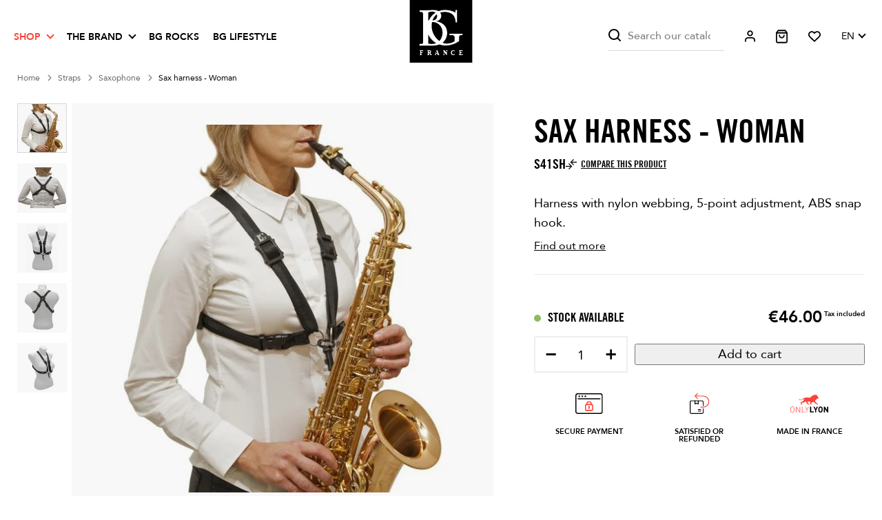

--- FILE ---
content_type: text/html; charset=utf-8
request_url: https://bgfrance.com/en/cordon-saxophone/145-cordon-harnais.html
body_size: 58304
content:
<!doctype html>
<html lang="en">

<head>
    
        
    
<link rel="preload" href="https://bgfrance.com/themes/bgbichon/assets/css/MaterialIcons-Regular.woff2" as="font" type="font/woff2"
    crossorigin />
 <link rel="preload" href="https://bgfrance.com/themes/bgbichon/assets/fonts/TradeGothicLT-BoldCondTwenty.woff2" as="font" type="font/woff2"
    crossorigin />
    <link rel="preload" href="https://bgfrance.com/themes/bgbichon/assets/fonts/Avenir-Heavy.woff2" as="font" type="font/woff2"
    crossorigin />
    <link rel="preload" href="https://bgfrance.com/themes/bgbichon/assets/fonts/Avenir-Roman.woff2" as="font" type="font/woff2"
    crossorigin />

<style>
    @font-face {
        font-family: 'Avenir';
        font-style: normal;
        font-weight: 400;
        src: local(''),
        url('https://bgfrance.com/themes/bgbichon/assets/fonts/Avenir-Roman.woff2') format('woff2'),
        /* Chrome 26+, Opera 23+, Firefox 39+ */
        url('https://bgfrance.com/themes/bgbichon/assets/fonts/Avenir-Roman.woff') format('woff');
        /* Chrome 6+, Firefox 3.6+, IE 9+, Safari 5.1+ */
    }

    @font-face {
        font-family: 'Avenir';
        font-style: normal;
        font-weight: 900;
        src: local(''),
        url('https://bgfrance.com/themes/bgbichon/assets/fonts/Avenir-Heavy.woff2') format('woff2'),
        /* Chrome 26+, Opera 23+, Firefox 39+ */
        url('https://bgfrance.com/themes/bgbichon/assets/fonts/Avenir-Heavy.woff') format('woff');
        /* Chrome 6+, Firefox 3.6+, IE 9+, Safari 5.1+ */
    }

    @font-face {
        font-family: 'TradeGothic';
        font-style: normal;
        font-weight: 700;
        src: local(''),
        url('https://bgfrance.com/themes/bgbichon/assets/fonts/TradeGothicLT-BoldCondTwenty.woff2') format('woff2'),
        /* Chrome 26+, Opera 23+, Firefox 39+ */
        url('https://bgfrance.com/themes/bgbichon/assets/fonts/TradeGothicLT-BoldCondTwenty.woff') format('woff');
        /* Chrome 6+, Firefox 3.6+, IE 9+, Safari 5.1+ */
    }
</style>

    <meta charset="utf-8">


    <meta http-equiv="x-ua-compatible" content="ie=edge">



    <title>Sax harness - Woman</title>
        <script data-keepinline="true">
    var ajaxGetProductUrl = '//bgfrance.com/en/module/cdc_googletagmanager/async';
    var ajaxShippingEvent = 1;
    var ajaxPaymentEvent = 1;

/* datalayer */
dataLayer = window.dataLayer || [];
    let cdcDatalayer = {"pageCategory":"product","event":"view_item","ecommerce":{"currency":"EUR","items":[{"item_name":"Sax harness - Woman","item_id":"145","price":"46","price_tax_exc":"38.33","price_tax_inc":"46","item_brand":"Bg France","item_category":"Straps","item_category2":"Saxophone","quantity":1188,"google_business_vertical":"retail"}],"value":"46"},"google_tag_params":{"ecomm_pagetype":"product","ecomm_prodid":"145","ecomm_totalvalue":46,"ecomm_totalvalue_tax_exc":38.33,"ecomm_category":"Saxophone"},"userLogged":0,"userId":"guest_444516"};
    dataLayer.push(cdcDatalayer);

/* call to GTM Tag */
(function(w,d,s,l,i){w[l]=w[l]||[];w[l].push({'gtm.start':
new Date().getTime(),event:'gtm.js'});var f=d.getElementsByTagName(s)[0],
j=d.createElement(s),dl=l!='dataLayer'?'&l='+l:'';j.async=true;j.src=
'https://www.googletagmanager.com/gtm.js?id='+i+dl;f.parentNode.insertBefore(j,f);
})(window,document,'script','dataLayer','GTM-W25DMJHL');

/* async call to avoid cache system for dynamic data */
dataLayer.push({
  'event': 'datalayer_ready'
});
</script>
    
    <meta name="description" content="Harness with nylon webbing, 5-point adjustment, ABS snap hook.
">
    <meta name="keywords" content="">
            
            <link rel="canonical" href="https://bgfrance.com/en/cordon-saxophone/145-cordon-harnais.html">
       
    
                                    <link rel="alternate" href="https://bgfrance.com/fr/saxophone/145-cordon-harnais.html" hreflang="fr">
                            <link rel="alternate" href="https://bgfrance.com/en/cordon-saxophone/145-cordon-harnais.html" hreflang="en-us">
                            <link rel="alternate" href="https://bgfrance.com/de/saxophone/145-cordon-harnais.html" hreflang="de-de">
                            <link rel="alternate" href="https://bgfrance.com/es/saxophone/145-cordon-harnais.html" hreflang="es-es">
                        
    
 <meta property="og:title" content="Sax harness - Woman" />
 <meta property="og:description" content="Harness with nylon webbing, 5-point adjustment, ABS snap hook.
" />
 <meta property="og:type" content="website" />
 <meta property="og:url" content="https://bgfrance.com/en/cordon-saxophone/145-cordon-harnais.html" />
 <meta property="og:site_name" content="BG France" />
 
      <meta property="og:type" content="product" />
                           <meta property="og:image" content="https://bgfrance.com/614-fullsize/cordon-harnais.jpg" />
                      <meta property="og:image" content="https://bgfrance.com/615-fullsize/cordon-harnais.jpg" />
                      <meta property="og:image" content="https://bgfrance.com/613-fullsize/cordon-harnais.jpg" />
                      <meta property="og:image" content="https://bgfrance.com/616-fullsize/cordon-harnais.jpg" />
                      <meta property="og:image" content="https://bgfrance.com/617-fullsize/cordon-harnais.jpg" />
                  <meta property="og:image:height" content="2000" />
         <meta property="og:image:width" content="2000" />
 
                   <meta property="product:price:amount" content="46" />
         <meta property="product:price:currency" content="EUR" />
                            <meta property="product:brand" content="Bg France" />
          <meta property="og:availability"
         content="instock" />
  <script type="application/ld+json">
     {
         "@context": "http://schema.org",
         "@type": "Organization",
         "name" : "BG France",
         "url" : "https://bgfrance.com/en/",
         "logo": {
             "@type": "ImageObject",
             "url":"https://bgfrance.com/img/logo-1692278226.svg"
         }
     }
 </script>
 
 <script type="application/ld+json">
     {
         "@context": "http://schema.org",
         "@type": "WebPage",
         "isPartOf": {
             "@type": "WebSite",
             "url":  "https://bgfrance.com/en/",
             "name": "BG France"
         },
         "name": "Sax harness - Woman",
         "url":  "https://bgfrance.com/en/cordon-saxophone/145-cordon-harnais.html"
     }
 </script>
       <script type="application/ld+json">
         {
             "@context": "http://schema.org/",
             "@type": "Product",
             "name": "Sax harness - Woman",
             "description": "Harness with nylon webbing, 5-point adjustment, ABS snap hook.
",
             "category": "Saxophone",
             "image" :"https://bgfrance.com/613-home_default/cordon-harnais.jpg",             "sku": "S41SH",                              "mpn": "S41SH",
                          "brand": {
                 "@type": "Thing",
                 "name": "Bg France"
             },                                                                                         "offers": {
                             "@type": "Offer",
                             "priceCurrency": "EUR",
                             "name": "Sax harness - Woman",
                             "price": "46",
                             "url": "https://bgfrance.com/en/cordon-saxophone/145-cordon-harnais.html",
                             "priceValidUntil": "2026-02-13",
                                                              "image": ["https://bgfrance.com/614-fullsize/cordon-harnais.jpg","https://bgfrance.com/615-fullsize/cordon-harnais.jpg","https://bgfrance.com/613-fullsize/cordon-harnais.jpg","https://bgfrance.com/616-fullsize/cordon-harnais.jpg","https://bgfrance.com/617-fullsize/cordon-harnais.jpg"],
                                                                                           "mpn": "S41SH",
                                                          "sku": "S41SH",
                                                                                       "availability": "http://schema.org/InStock",
                             "seller": {
                                 "@type": "Organization",
                                 "name": "BG France"
                             }
                         }
                      
                 }
         </script>
                   <script type="application/ld+json">
             {
                 "@context": "https://schema.org",
                 "@type": "BreadcrumbList",
                 "itemListElement": [
                                                      {
                                 "@type": "ListItem",
                                 "position": 1,
                                 "name": "Home",
                                 "item": "https://bgfrance.com/en/"
                                 },                                                          {
                                 "@type": "ListItem",
                                 "position": 2,
                                 "name": "Straps",
                                 "item": "https://bgfrance.com/en/30-cordon"
                                 },                                                          {
                                 "@type": "ListItem",
                                 "position": 3,
                                 "name": "Saxophone",
                                 "item": "https://bgfrance.com/en/31-cordon-saxophone"
                                 },                                                          {
                                 "@type": "ListItem",
                                 "position": 4,
                                 "name": "Sax harness - Woman",
                                 "item": "https://bgfrance.com/en/cordon-saxophone/145-cordon-harnais.html"
                                 }                             ]
                         }
         </script>
     
    



    <meta name="viewport" content="width=device-width, initial-scale=1">



    <link rel="icon" type="image/vnd.microsoft.icon" href="https://bgfrance.com/img/favicon.ico?1703838810">
    <link rel="shortcut icon" type="image/x-icon" href="https://bgfrance.com/img/favicon.ico?1703838810">



    


    	

    <script type="text/javascript">
                    var AJAX_URL = "https:\/\/bgfrance.com\/en\/module\/wksearchplus\/ajax";
                    var ajaxModeURL = "https:\/\/bgfrance.com\/en\/find-products?";
                    var ajaxProductCompare = "https:\/\/bgfrance.com\/en\/module\/productscomparison\/ajaxCompare";
                    var blockwishlistController = "https:\/\/bgfrance.com\/en\/module\/blockwishlist\/action";
                    var btPixel = {"btnAddToWishlist":"button.wishlist-button-add","tagContent":{"sPixel":"","aDynTags":{"content_type":{"label":"content_type","value":"product"},"content_ids":{"label":"content_ids","value":"['EN145']"},"value":{"label":"value","value":46},"currency":{"label":"currency","value":"EUR"},"content_name":{"label":"content_name","value":"Sax harness - Woman"},"content_category":{"label":"content_category","value":"Saxophone"}},"sCR":"\n","aTrackingType":{"label":"tracking_type","value":"ViewContent"},"sJsObjName":"oPixelFacebook"},"tagContentApi":"{\"sPixel\":\"\",\"aDynTags\":{\"content_type\":{\"label\":\"content_type\",\"value\":\"product\"},\"content_ids\":{\"label\":\"content_ids\",\"value\":\"['EN145']\"},\"value\":{\"label\":\"value\",\"value\":46},\"currency\":{\"label\":\"currency\",\"value\":\"EUR\"},\"content_name\":{\"label\":\"content_name\",\"value\":\"Sax harness - Woman\"},\"content_category\":{\"label\":\"content_category\",\"value\":\"Saxophone\"}},\"sCR\":\"\\n\",\"aTrackingType\":{\"label\":\"tracking_type\",\"value\":\"ViewContent\"},\"sJsObjName\":\"oPixelFacebook\"}","tagContentApiCheck":"ec6e551480193c73c00e5bc0df76a281","ApiToken":"e0b33d5d3e46f78c3301f3328c9880e2","pixel_id":"","activate_pixel":"1","bUseConsent":"0","iConsentConsentLvl":0,"bConsentHtmlElement":"","bConsentHtmlElementSecond":"","bUseAxeption":"0","token":"4d9899239c8d5a1663dffd4a0a3db403","ajaxUrl":"https:\/\/bgfrance.com\/en\/module\/facebookproductad\/ajax","external_id":0,"useAdvancedMatching":false,"advancedMatchingData":false,"eventId":"0","fbdaSeparator":"v","pixelCurrency":"EUR","comboExport":"0","prefix":"","prefixLang":"EN","useConversionApi":"0","useApiForPageView":"0","currentPage":"product","id_order":false,"id_product_attribute":false};
                    var everblock_is_employee = false;
                    var everblock_token = "c8e54ca0be816bc256909da88de3dd93";
                    var evercontact_link = "aHR0cHM6Ly9iZ2ZyYW5jZS5jb20vZW4vbW9kdWxlL2V2ZXJibG9jay9jb250YWN0";
                    var evermodal_link = "aHR0cHM6Ly9iZ2ZyYW5jZS5jb20vZW4vbW9kdWxlL2V2ZXJibG9jay9tb2RhbA==";
                    var find_delivery = "https:\/\/bgfrance.com\/en\/module\/qcdfreeshipping\/findDeliveryOptionsForThisCountry?token=302f6d90b281537c3e2c33c29e6e8fb8";
                    var infinite_vertical_scroll_status = 0;
                    var init_multiple_select = 0;
                    var isModuleController = 0;
                    var isPS15 = false;
                    var isPS17 = true;
                    var isVersionGreaterOrEqualTo177 = 1;
                    var json_search_engine_1 = "{\"id_searchEngine\":1,\"level_number\":3,\"data_type\":\"features\",\"ajax_search\":1,\"store_filters\":0,\"filter_price\":0,\"filter_weight\":0,\"update_price_limits\":0,\"update_weight_limits\":0,\"display_result_mode\":1,\"show_sbs_filters_gradually\":0,\"showhide_filters\":0,\"as_buttons\":1,\"result_container\":\"#main\",\"hook\":\"\",\"show_features\":0,\"show_attributes\":0,\"display_mode_attributes\":\"grouped\",\"select2_openext_auto\":1}";
                    var mollieSubAjaxUrl = "https:\/\/bgfrance.com\/en\/module\/mollie\/ajax";
                    var pageName = "product";
                    var prestashop = {"cart":{"products":[],"totals":{"total":{"type":"total","label":"Total","amount":0,"value":"\u20ac0.00"},"total_including_tax":{"type":"total","label":"Total (tax incl.)","amount":0,"value":"\u20ac0.00"},"total_excluding_tax":{"type":"total","label":"Total (tax excl.)","amount":0,"value":"\u20ac0.00"}},"subtotals":{"products":{"type":"products","label":"Subtotal","amount":0,"value":"\u20ac0.00"},"discounts":null,"shipping":{"type":"shipping","label":"Shipping","amount":0,"value":""},"tax":null},"products_count":0,"summary_string":"0 items","vouchers":{"allowed":1,"added":[]},"discounts":[],"minimalPurchase":0,"minimalPurchaseRequired":""},"currency":{"id":1,"name":"Euro","iso_code":"EUR","iso_code_num":"978","sign":"\u20ac"},"customer":{"lastname":null,"firstname":null,"email":null,"birthday":null,"newsletter":null,"newsletter_date_add":null,"optin":null,"website":null,"company":null,"siret":null,"ape":null,"is_logged":false,"gender":{"type":null,"name":null},"addresses":[]},"country":{"id_zone":9,"id_currency":0,"call_prefix":33,"iso_code":"FR","active":"1","contains_states":"0","need_identification_number":"0","need_zip_code":"1","zip_code_format":"NNNNN","display_tax_label":"1","name":"France","id":8},"language":{"name":"English (English)","iso_code":"en","locale":"en-US","language_code":"en-us","active":"1","is_rtl":"0","date_format_lite":"m\/d\/Y","date_format_full":"m\/d\/Y H:i:s","id":3},"page":{"title":"","canonical":"https:\/\/bgfrance.com\/en\/cordon-saxophone\/145-cordon-harnais.html","meta":{"title":"Sax harness - Woman","description":"Harness with nylon webbing, 5-point adjustment, ABS snap hook.\r\n","keywords":"","robots":"index"},"page_name":"product","body_classes":{"lang-en":true,"lang-rtl":false,"country-FR":true,"currency-EUR":true,"layout-full-width":true,"page-product":true,"tax-display-enabled":true,"page-customer-account":false,"product-id-145":true,"product-Sax harness - Woman":true,"product-id-category-31":true,"product-id-manufacturer-1":true,"product-id-supplier-0":true,"product-available-for-order":true},"admin_notifications":[],"password-policy":{"feedbacks":{"0":"Very weak","1":"Weak","2":"Average","3":"Strong","4":"Very strong","Straight rows of keys are easy to guess":"Straight rows of keys are easy to guess","Short keyboard patterns are easy to guess":"Short keyboard patterns are easy to guess","Use a longer keyboard pattern with more turns":"Use a longer keyboard pattern with more turns","Repeats like \"aaa\" are easy to guess":"Repeats like \"aaa\" are easy to guess","Repeats like \"abcabcabc\" are only slightly harder to guess than \"abc\"":"Repeats like \"abcabcabc\" are only slightly harder to guess than \"abc\"","Sequences like abc or 6543 are easy to guess":"Sequences like \"abc\" or \"6543\" are easy to guess.","Recent years are easy to guess":"Recent years are easy to guess","Dates are often easy to guess":"Dates are often easy to guess","This is a top-10 common password":"This is a top-10 common password","This is a top-100 common password":"This is a top-100 common password","This is a very common password":"This is a very common password","This is similar to a commonly used password":"This is similar to a commonly used password","A word by itself is easy to guess":"A word by itself is easy to guess","Names and surnames by themselves are easy to guess":"Names and surnames by themselves are easy to guess","Common names and surnames are easy to guess":"Common names and surnames are easy to guess","Use a few words, avoid common phrases":"Use a few words, avoid common phrases","No need for symbols, digits, or uppercase letters":"No need for symbols, digits, or uppercase letters","Avoid repeated words and characters":"Avoid repeated words and characters","Avoid sequences":"Avoid sequences","Avoid recent years":"Avoid recent years","Avoid years that are associated with you":"Avoid years that are associated with you","Avoid dates and years that are associated with you":"Avoid dates and years that are associated with you","Capitalization doesn't help very much":"Capitalization doesn't help very much","All-uppercase is almost as easy to guess as all-lowercase":"All-uppercase is almost as easy to guess as all-lowercase","Reversed words aren't much harder to guess":"Reversed words aren't much harder to guess","Predictable substitutions like '@' instead of 'a' don't help very much":"Predictable substitutions like \"@\" instead of \"a\" don't help very much.","Add another word or two. Uncommon words are better.":"Add another word or two. Uncommon words are better."}}},"shop":{"name":"BG France","logo":"https:\/\/bgfrance.com\/img\/logo-1692278226.svg","stores_icon":"https:\/\/bgfrance.com\/img\/logo_stores.png","favicon":"https:\/\/bgfrance.com\/img\/favicon.ico"},"core_js_public_path":"\/themes\/","urls":{"base_url":"https:\/\/bgfrance.com\/","current_url":"https:\/\/bgfrance.com\/en\/cordon-saxophone\/145-cordon-harnais.html","shop_domain_url":"https:\/\/bgfrance.com","img_ps_url":"https:\/\/bgfrance.com\/img\/","img_cat_url":"https:\/\/bgfrance.com\/img\/c\/","img_lang_url":"https:\/\/bgfrance.com\/img\/l\/","img_prod_url":"https:\/\/bgfrance.com\/img\/p\/","img_manu_url":"https:\/\/bgfrance.com\/img\/m\/","img_sup_url":"https:\/\/bgfrance.com\/img\/su\/","img_ship_url":"https:\/\/bgfrance.com\/img\/s\/","img_store_url":"https:\/\/bgfrance.com\/img\/st\/","img_col_url":"https:\/\/bgfrance.com\/img\/co\/","img_url":"https:\/\/bgfrance.com\/themes\/bgbichon\/assets\/img\/","css_url":"https:\/\/bgfrance.com\/themes\/bgbichon\/assets\/css\/","js_url":"https:\/\/bgfrance.com\/themes\/bgbichon\/assets\/js\/","pic_url":"https:\/\/bgfrance.com\/upload\/","theme_assets":"https:\/\/bgfrance.com\/themes\/bgbichon\/assets\/","theme_dir":"https:\/\/bgfrance.com\/themes\/bgbichon\/","pages":{"address":"https:\/\/bgfrance.com\/en\/address","addresses":"https:\/\/bgfrance.com\/en\/addresses","authentication":"https:\/\/bgfrance.com\/en\/login","manufacturer":"https:\/\/bgfrance.com\/en\/brands","cart":"https:\/\/bgfrance.com\/en\/cart","category":"https:\/\/bgfrance.com\/en\/index.php?controller=category","cms":"https:\/\/bgfrance.com\/en\/index.php?controller=cms","contact":"https:\/\/bgfrance.com\/en\/contact-us","discount":"https:\/\/bgfrance.com\/en\/discount","guest_tracking":"https:\/\/bgfrance.com\/en\/guest-tracking","history":"https:\/\/bgfrance.com\/en\/order-history","identity":"https:\/\/bgfrance.com\/en\/identity","index":"https:\/\/bgfrance.com\/en\/","my_account":"https:\/\/bgfrance.com\/en\/my-account","order_confirmation":"https:\/\/bgfrance.com\/en\/order-confirmation","order_detail":"https:\/\/bgfrance.com\/en\/index.php?controller=order-detail","order_follow":"https:\/\/bgfrance.com\/en\/order-follow","order":"https:\/\/bgfrance.com\/en\/order","order_return":"https:\/\/bgfrance.com\/en\/index.php?controller=order-return","order_slip":"https:\/\/bgfrance.com\/en\/credit-slip","pagenotfound":"https:\/\/bgfrance.com\/en\/page-not-found","password":"https:\/\/bgfrance.com\/en\/password-recovery","pdf_invoice":"https:\/\/bgfrance.com\/en\/index.php?controller=pdf-invoice","pdf_order_return":"https:\/\/bgfrance.com\/en\/index.php?controller=pdf-order-return","pdf_order_slip":"https:\/\/bgfrance.com\/en\/index.php?controller=pdf-order-slip","prices_drop":"https:\/\/bgfrance.com\/en\/prices-drop","product":"https:\/\/bgfrance.com\/en\/index.php?controller=product","registration":"https:\/\/bgfrance.com\/en\/index.php?controller=registration","search":"https:\/\/bgfrance.com\/en\/search","sitemap":"https:\/\/bgfrance.com\/en\/sitemap","stores":"https:\/\/bgfrance.com\/en\/stores","supplier":"https:\/\/bgfrance.com\/en\/supplier","new_products":"https:\/\/bgfrance.com\/en\/new-products","brands":"https:\/\/bgfrance.com\/en\/brands","register":"https:\/\/bgfrance.com\/en\/index.php?controller=registration","order_login":"https:\/\/bgfrance.com\/en\/order?login=1"},"alternative_langs":{"fr":"https:\/\/bgfrance.com\/fr\/saxophone\/145-cordon-harnais.html","en-us":"https:\/\/bgfrance.com\/en\/cordon-saxophone\/145-cordon-harnais.html","de-de":"https:\/\/bgfrance.com\/de\/saxophone\/145-cordon-harnais.html","es-es":"https:\/\/bgfrance.com\/es\/saxophone\/145-cordon-harnais.html"},"actions":{"logout":"https:\/\/bgfrance.com\/en\/?mylogout="},"no_picture_image":{"bySize":{"cart_default":{"url":"https:\/\/bgfrance.com\/img\/p\/en-default-cart_default.jpg","width":125,"height":125},"small_default":{"url":"https:\/\/bgfrance.com\/img\/p\/en-default-small_default.jpg","width":135,"height":135},"pdt_180":{"url":"https:\/\/bgfrance.com\/img\/p\/en-default-pdt_180.jpg","width":180,"height":180},"pdt_300":{"url":"https:\/\/bgfrance.com\/img\/p\/en-default-pdt_300.jpg","width":300,"height":300},"pdt_360":{"url":"https:\/\/bgfrance.com\/img\/p\/en-default-pdt_360.jpg","width":360,"height":360},"home_default":{"url":"https:\/\/bgfrance.com\/img\/p\/en-default-home_default.jpg","width":375,"height":375},"medium_default":{"url":"https:\/\/bgfrance.com\/img\/p\/en-default-medium_default.jpg","width":452,"height":452},"pdt_540":{"url":"https:\/\/bgfrance.com\/img\/p\/en-default-pdt_540.jpg","width":540,"height":540},"large_default":{"url":"https:\/\/bgfrance.com\/img\/p\/en-default-large_default.jpg","width":956,"height":956},"fullsize":{"url":"https:\/\/bgfrance.com\/img\/p\/en-default-fullsize.jpg","width":2000,"height":2000}},"small":{"url":"https:\/\/bgfrance.com\/img\/p\/en-default-cart_default.jpg","width":125,"height":125},"medium":{"url":"https:\/\/bgfrance.com\/img\/p\/en-default-home_default.jpg","width":375,"height":375},"large":{"url":"https:\/\/bgfrance.com\/img\/p\/en-default-fullsize.jpg","width":2000,"height":2000},"legend":""}},"configuration":{"display_taxes_label":true,"display_prices_tax_incl":true,"is_catalog":false,"show_prices":true,"opt_in":{"partner":false},"quantity_discount":{"type":"discount","label":"Unit discount"},"voucher_enabled":1,"return_enabled":1},"field_required":[],"breadcrumb":{"links":[{"title":"Home","url":"https:\/\/bgfrance.com\/en\/"},{"title":"Straps","url":"https:\/\/bgfrance.com\/en\/30-cordon"},{"title":"Saxophone","url":"https:\/\/bgfrance.com\/en\/31-cordon-saxophone"},{"title":"Sax harness - Woman","url":"https:\/\/bgfrance.com\/en\/cordon-saxophone\/145-cordon-harnais.html"}],"count":4},"link":{"protocol_link":"https:\/\/","protocol_content":"https:\/\/"},"time":1769647561,"static_token":"4d9899239c8d5a1663dffd4a0a3db403","token":"c8e54ca0be816bc256909da88de3dd93","debug":false,"modules":{"bgfbstorelocator":null,"qcdacf":{"context":[],"global":[]}}};
                    var productsAlreadyTagged = [];
                    var ps_products_per_page = 60;
                    var psemailsubscription_subscription = "https:\/\/bgfrance.com\/en\/module\/ps_emailsubscription\/subscription";
                    var psr_icon_color = "#F19D76";
                    var qcdfreeshipping_ajax = "https:\/\/bgfrance.com\/en\/module\/qcdfreeshipping\/progress?token=302f6d90b281537c3e2c33c29e6e8fb8";
                    var refresh_url = "https:\/\/bgfrance.com\/en\/module\/qcdfreeshipping\/refresh?token=302f6d90b281537c3e2c33c29e6e8fb8";
                    var removeFromWishlistUrl = "https:\/\/bgfrance.com\/en\/module\/blockwishlist\/action?action=deleteProductFromWishlist";
                    var rewrite_filters = false;
                    var token_security = "137928a5b1";
                    var txt_all = "All";
                    var txt_all_selected = "All selected";
                    var txt_attributes_selected = "attributes selected";
                    var txt_features_selected = "features selected";
                    var txt_in_progress = "Loading...";
                    var txt_no_matches_found = "No matches found";
                    var txt_no_result = "No results were found for your search!";
                    var txt_of = "of";
                    var varsQIsset = false;
                    var wishlistAddProductToCartUrl = "https:\/\/bgfrance.com\/en\/module\/blockwishlist\/action?action=addProductToCart";
                    var wishlistUrl = "https:\/\/bgfrance.com\/en\/module\/blockwishlist\/view";
            </script>
		<link rel="stylesheet" href="https://fonts.googleapis.com/css?family=Roboto:100,100italic,200,200italic,300,300italic,400,400italic,500,500italic,600,600italic,700,700italic,800,800italic,900,900italic%7CRoboto+Slab:100,100italic,200,200italic,300,300italic,400,400italic,500,500italic,600,600italic,700,700italic,800,800italic,900,900italic&amp;display=swap" media="all">
		<link rel="stylesheet" href="https://bgfrance.com/themes/bgbichon/assets/cache/theme-127875226.css" media="all">
	
	
	<script src="https://challenges.cloudflare.com/turnstile/v0/api.js" async></script>


	<script>
			var ceFrontendConfig = {"environmentMode":{"edit":false,"wpPreview":false},"is_rtl":false,"breakpoints":{"xs":0,"sm":480,"md":768,"lg":1025,"xl":1440,"xxl":1600},"version":"2.9.14.9.2","urls":{"assets":"\/modules\/creativeelements\/views\/"},"productQuickView":0,"settings":{"page":[],"general":{"elementor_global_image_lightbox":"1","elementor_lightbox_enable_counter":"yes","elementor_lightbox_enable_fullscreen":"yes","elementor_lightbox_enable_zoom":"yes","elementor_lightbox_title_src":"title","elementor_lightbox_description_src":"caption"},"editorPreferences":[]},"post":{"id":"145030301","title":"Sax%20harness%20-%20Woman","excerpt":""}};
		</script>
        <link rel="preload" href="/modules/creativeelements/views/lib/ceicons/fonts/ceicons.woff2?8goggd" as="font" type="font/woff2" crossorigin>
        <!--CE-JS-->


      <!-- START OF DOOFINDER ADD TO CART SCRIPT -->
  <script>
    let item_link;
    document.addEventListener('doofinder.cart.add', function(event) {

      item_link = event.detail.link;

      const checkIfCartItemHasVariation = (cartObject) => {
        return (cartObject.item_id === cartObject.grouping_id) ? false : true;
      }

      /**
      * Returns only ID from string
      */
      const sanitizeVariationID = (variationID) => {
        return variationID.replace(/\D/g, "")
      }

      doofinderManageCart({
        cartURL          : "https://bgfrance.com/en/cart",  //required for prestashop 1.7, in previous versions it will be empty.
        cartToken        : "4d9899239c8d5a1663dffd4a0a3db403",
        productID        : checkIfCartItemHasVariation(event.detail) ? event.detail.grouping_id : event.detail.item_id,
        customizationID  : checkIfCartItemHasVariation(event.detail) ? sanitizeVariationID(event.detail.item_id) : 0,   // If there are no combinations, the value will be 0
        quantity         : event.detail.amount,
        statusPromise    : event.detail.statusPromise,
        itemLink         : event.detail.link,
        group_id         : event.detail.group_id
      });
    });
  </script>
  <!-- END OF DOOFINDER ADD TO CART SCRIPT -->

  <!-- START OF DOOFINDER INTEGRATIONS SUPPORT -->
  <script data-keepinline>
    var dfKvCustomerEmail;
    if ('undefined' !== typeof klCustomer && "" !== klCustomer.email) {
      dfKvCustomerEmail = klCustomer.email;
    }
  </script>
  <!-- END OF DOOFINDER INTEGRATIONS SUPPORT -->

  <!-- START OF DOOFINDER UNIQUE SCRIPT -->
  <script data-keepinline>
    
    (function(w, k) {w[k] = window[k] || function () { (window[k].q = window[k].q || []).push(arguments) }})(window, "doofinderApp")
    

    // Custom personalization:
    doofinderApp("config", "language", "en-us");
    doofinderApp("config", "currency", "EUR");
      </script>
  <script src="https://eu1-config.doofinder.com/2.x/d3bdb0be-d2d1-4b74-b48c-d27521e4be70.js" async></script>
  <!-- END OF DOOFINDER UNIQUE SCRIPT -->
    <div class="compare_alert topright">
        <div class="compare_alert-inner">
            <div class="head-title">
                <span class="close-compare_alert"><i class="material-icons">close</i></span>
                <p></p>
            </div>
                        <div class="controller_btn">
                <a class="btn btn-primary" href="https://bgfrance.com/en/module/productscomparison/compareproducts">Compare my products</a>
            </div>
                    </div>
    </div>
<style>
	/* Main div of search block */
	.search-engine-plus_1 .displaytopcolumn,
	.search-engine-plus_1 .displaytop,
	.search-engine-plus_1 .displaytopcolumn,
	.search-engine-plus_1 .displayfooterbefore {
		float: left;
		clear: both;
	}
	.search-engine-plus_1 .displayhome {
		float: left;
		position: relative;
	}
	.search-engine-plus_1 .searchplus-block {
		width: 100%;
		margin-left: 0px;
		margin-top: 30px;
		margin-bottom: 30px;
		border: 5px solid #000000;
		background-color: #ffffff;
		-webkit-border-radius: 0px !important;
		-moz-border-radius: 0px !important;
		border-radius: 0px !important;
		padding-left: 15px;
		padding-right: 15px;
		padding-top: 30px;
		padding-bottom: 30px;
			}

	/* Short description */
	.search-engine-plus_1 .searchplus_short_desc {
		margin-top: 15px;
		box-sizing: border-box;
		-moz-box-sizing: border-box;
		-webkit-box-sizing: border-box;
		clear: both;
		font-size: 20px !important;
		/*border: 3px solid #ffffff;*/
		color: #000000;
		-webkit-border-radius: 4px !important;
		-moz-border-radius: 4px !important;
		border-radius: 4px !important;
		text-align: center;
	}
	.search-engine-plus_1 .label-separator {
		font-size: 19px !important;
		color: #000000;
	}

	/*** Prices / Weights bars ***/
	.search-engine-plus_1 .searchplus_slider_container {
		width: 80%;
	}
	.search-engine-plus_1 .searchplus_slider_container .ui-widget-content {
		border-color: #aaaaaa!important;
	}
	.search-engine-plus_1 #searchplus_price_slider_1 .ui-slider-range,
	.search-engine-plus_1 #searchplus_weight_slider_1 .ui-slider-range {
		background: #e2e2e2;
	}
	.search-engine-plus_1 #searchplus_price_slider_1 .ui-slider-handle,
	.search-engine-plus_1 #searchplus_weight_slider_1 .ui-slider-handle {
		border-color: #e2e2e2;
	}
	.search-engine-plus_1 #searchplus_price_slider_1 a.ui-slider-handle,
	.search-engine-plus_1 #searchplus_weight_slider_1 a.ui-slider-handle {
		background: url(/modules/wksearchplus/views/img/cursors/slider-10.png) 50% 50% repeat-x !important;
	}

	/* CSS for Input Field */
	.search-engine-plus_1 input.search_input_word {
		font-size: 20px !important;
		width: 100%;
		height: 40px;
		padding-left: 4px;
		padding-right: 6px;
		padding-top: 6px;
		padding-bottom: 6px;
		border: 1px solid #ffa500;
		-webkit-border-radius: 4px !important;
		-moz-border-radius: 4px !important;
		border-radius: 4px !important;
	}

	/* Filters containers width	*/
	.search-engine-plus_1 .form-row-home {
		width: 24.2%;
	}
	.search-engine-plus_1 .in_stock_checkbox {
		width: 24.2%!important;
	}
		.search-engine-plus_1 .buttons-container-plus {
		width: 100%;
	}
	/* Styles for Buttons*/
	.search-engine-plus_1 .btn-searchplus {
		-webkit-border-radius: 5px;
		-moz-border-radius: 5px;
		border-radius: 5px;
		color: #FFFFFF!important;
		font-size: 16px;
		padding: 6px 5px 6px 5px;
		border: 1px solid #67c013;
		background-color: #81d135;
	}
	.search-engine-plus_1 .btn-searchplus .fa-search {
		color: #FFFFFF!important;
	}
	
	.search-engine-plus_1 .btn-searchplus, .search-engine-plus_1 .reset-btnplus {
		height: 41px;
	}

	.search-engine-plus_1 .btn-searchplus:hover,
	.search-engine-plus_1 .btn-searchplus:focus,
	.search-engine-plus_1 .btn-searchplus:active,
	.search-engine-plus_1 .btn-searchplus.active,
	.search-engine-plus_1 .btn-searchplus:hover .fa-search {
		color: #FFFFFF!important;
		background: #67c013;
	}
	.search-engine-plus_1 .reset-btnplus {
		display:inline-block;
		padding-right:5px;
		margin-bottom:0;
		text-align:center;
		vertical-align:middle;
		line-height:2.33333;
		-webkit-user-select:none;
		-moz-user-select:none;
		-ms-user-select:none;
		user-select:none;
		text-decoration:none;
		box-sizing:border-box;
		-moz-box-sizing:border-box;
		-webkit-box-sizing:border-box;
		font-size:12px;
		color: #6c6c89;
		background-color: #eaeaea;
		border: 1px solid #000000;
		border-radius: 6px;
		-webkit-border-radius: 6px;
		-moz-border-radius: 6px;
	}
	@media (max-width: 1200px) {
		.search-engine-plus_1 .form-row-home {
			width: 24.1%;
		}
		.search-engine-plus_1 .form-row-home .reset-btnplus .reset-text {
			display: none;
		}
				.search-engine-plus_1 .reset-btnplus {
			background: #000000;
		}		.search-engine-plus_1 .reset-btnplus:after {
			width: 30px;
		}
				.search-engine-plus_1 .buttons-container-plus {
			width: 99.5%;
		}	}

	.search-engine-plus_1 #search-categories ul li {
		width: 150px;
		height: 210px;
	}

	/* Styles for select values if disposed as buttons */
		.search-engine-plus_1 .select2Buttons a {
		color: #000000!Important;
		padding: 4px 20px 4px 20px;
		background: #ffffff!Important;
	}
	.search-engine-plus_1 .select2Buttons li a,
	.search-engine-plus_1 .select2Buttons .limited a,
	.search-engine-plus_1 .select2Buttons .disabled {
		border: 3px solid #000000;
		-webkit-border-radius: 20px;
		-moz-border-radius: 20px;
		border-radius: 20px;
	}
	.search-engine-plus_1 .select2Buttons a:hover,
	.search-engine-plus_1 .select2Buttons .picked {
		background: #ff4b4d;
		border-color: #ff4b4d;
		color: #000000!Important;
	}
	/* If Modern theme */
			.search-engine-plus_1 .reset-btnplus:after {
			background: #000000;
			border-radius: 5px;
		}
		.search-engine-plus_1 a.reset-btnplus:hover {
			color:#FFF;
			background-color:#000000;
		}
	
	/* DYNAMIC CSS Styles for classic theme	*/
	
	/* DYNAMIC CSS Styles for elegance | modern themes */
						.search-engine-plus_1 .selector-inner-plus {
				background:-moz-linear-gradient(top, rgba(255, 255, 255, 1) 0, rgba(255, 255, 255, 1) 51%, rgba(255, 255, 255, 0.28) 100%);
				background:-webkit-gradient(linear, left top, left bottom, color-stop(0, rgba(255, 255, 255, 1)), color-stop(51%, rgba(255, 255, 255, 1)), color-stop(100%, rgba(255, 255, 255, 0.28)));
				background:-webkit-linear-gradient(top, rgba(255, 255, 255, 1) 0, rgba(255, 255, 255, 1) 51%, rgba(255, 255, 255, 0.28) 100%);
				background:-o-linear-gradient(top, rgba(255, 255, 255, 1) 0, rgba(255, 255, 255, 1) 51%, rgba(255, 255, 255, 0.28) 100%);
				background:-ms-linear-gradient(top, rgba(255, 255, 255, 1) 0, rgba(255, 255, 255, 1) 51%, rgba(255, 255, 255, 0.28) 100%);
				background:linear-gradient(to bottom, rgba(255, 255, 255, 1) 0, rgba(255, 255, 255, 1) 51%, rgba(255, 255, 255, 0.28) 100%);
				filter:progid:DXImageTransform.Microsoft.gradient(startColorstr='#ffffff', endColorstr='#47ffffff', GradientType=0);
			}
						/* IF modern THEME*/
					.search-engine-plus_1 .select2-container.select2-container--disabled .selection .select2-selection--single {
				border-color: #ffffff; 
			}
			.search-engine-plus_1 .select2-container.select2-container--disabled .selection .select2-selection__arrow {
				background-color: #ffffff; 
			}
			.search-engine-plus_1 .form-row-home .select2-container .selection .select2-selection--single,
			.search-engine-plus_1 .form-row-column .select2-container .selection .select2-selection--single {
				border-color: #ffffff;
			}
			.search-engine-plus_1 .form-row-home .select2-container .selection .select2-selection__arrow, 
			.search-engine-plus_1 .form-row-column .select2-container .selection .select2-selection__arrow {
				background-color: #ffffff;
			}
			.search-engine-plus_1 .select2-container.selected .select2-selection--single { /* Highlight CSS */
				border-color: #ffffff !important;
			}
			.search-engine-plus_1 .select2-container.selected .select2-selection--single .select2-selection__arrow { /* Highlight CSS */
				background-color: #ffffff;
			}
			.search-engine-plus_1 .select2-container.selected .select2-selection--single span { /* Highlight CSS */
				color: #000000;
			}
			.search-engine-plus_1 .select2-container--default .select2-selection--single {
				border-width: 3px;
				background-color: #ffffff;
				-webkit-border-radius: 4px !important;
				-moz-border-radius: 4px !important;
				border-radius: 4px !important;
			}
			.search-engine-plus_1 .select2-container .select2-selection--single span,
			.search-engine-plus_1 .search-engine-filters .ms-choice > span {
				font-size: 20px;
				color: #000000;
							}
			.search-engine-plus_1 .select2-container .select2-selection--single .select2-selection__arrow {
				border-bottom-left-radius: 4px;
				border-top-left-radius: 4px;
			}
			/*
			* Multiple select
			*/
			.search-engine-plus_1 .ms-choice,
			.search-engine-plus_1 .ms-drop {
				border-color: #ffffff;
			}
			.search-engine-plus_1 .ms-choice {
				border-width: 3px;
				background-color: #ffffff;
				-webkit-border-radius: 4px !important;
				-moz-border-radius: 4px !important;
				border-radius: 4px !important;
			}
			.search-engine-plus_1 .ms-choice > div,
			.search-engine-plus_1 .ms-choice > div.open {
				background-color: #ffffff; 
				-webkit-border-radius: 4px !important;
				-moz-border-radius: 4px !important;
				border-radius: 4px !important;
			}
				.search-engine-plus_1 .search-engine-filters .buttons-container-plus {
			float: center;
			text-align: center;
			margin-right:0;
			margin-left:0;
			border:none;
			background:none;
			padding-left:0px;
			margin-bottom:10px;
		}
	
	.search-engine-plus_1 .searchplus-block.home .page-subheading {
		font-size: 50px!Important;
		color: #555454!Important;
		border-bottom: 0px solid #d6d4d4!Important;
			}

				.search-engine-plus_1 .search-engine-filters .form-row-home {
			width: 100%;
			margin-left: 0;
		}
		@media only screen and (max-width: 767px) {
			.search-engine-plus_1 .displayhome,
			.search-engine-plus_1 .displaytopcolumn,
			.search-engine-plus_1 .displaytop {
				width:100%;
				margin-bottom:20px;
			}
		}
				
		/* Put here your custom styles */</style>

<script type="text/javascript">
	var loadItems = ''; // If action is about loading items in step-by-step dropdown lists
	var scroll_active = false;
	// Go back when Reset button clicked
	var resetURL = '';
	// If ajax mode and rewritten step-by-step filters and if user refresh result search page with rewritten url
	
	/**************************************************************************************/
	/********************** P R E   S E A R C H   P R O C E S S I N G *********************/
	/*************************************************************************************/
	function ajaxPreSearchProductsPlus(id_searchEngine, p) 
	{
		var searchEngine = JSON.parse(eval('json_search_engine_'+id_searchEngine));

		if (searchEngine['ajax_search']) {
			// PAGINATION : define number page
			p = (typeof p !== 'undefined' ? p : ''); // PAGINATION : define number page
			loadItems = ''; // don't load options cats in next dropdown list
	
			var steps_filters_selected = false;
			// If no step by step system search used
			if (searchEngine['level_number'] == 0) {
				steps_filters_selected = true;
			}
			// Usefull for "only when you reach the last dropdown list" mode
			for (var i = searchEngine['level_number']; i >= 1; i--) {
				// try to search by step-by-step item
				var id_filter = $('.search-engine-plus_'+id_searchEngine+' #cat_id_'+id_searchEngine+'_'+i).val();
				if (typeof id_filter !== 'undefined' && id_filter != '') {
					ajaxSearchProductsPlus(id_searchEngine, i);
					steps_filters_selected = false;
					break;
				} else {
					steps_filters_selected = true;
				}
			}
			if (steps_filters_selected) {
				ajaxSearchProductsPlus(id_searchEngine, 1);
			}
		} else {
			if (rewrite_filters || (searchEngine['filter_price'] && searchEngine['update_price_limits']) || (searchEngine['filter_weight'] && searchEngine['update_weight_limits'])) {
				var formID = '.search-engine-plus_'+id_searchEngine+' form';
				var serialized_data = $(formID).serializeAllArray();
				//console.log(serialized_data);
				if (serialized_data != '') {
					serialized_data = '&'+serialized_data;
				}
				$.ajax({
					url: AJAX_URL+'?id_searchEngine='+id_searchEngine+serialized_data+applyInStockCriterion(id_searchEngine)+applyRangePricesCriterion(id_searchEngine)+applyRangeWeightsCriterion(id_searchEngine),
					type: 'post',
					cache: false,
					async: false,
					dataType: 'json',
					data: {
						action: 'ajaxPreProcess',
						token: token_security,
					},
					success: function(data) {
						// Update prices/weights limits (slider bar)
						updateBarsLimits(data.override_params);
						// Rewrite url in bar address
						if (rewrite_filters && typeof(data.url) != 'undefined') {
							pushModuleUrlState(data.url, formID);
						}
					}
				});
			}
			return;
		}
	}

	/************************************************************************************/
	/************************ S E A R C H   P R O C E S S I N G ************************/
	/**********************************************************************************/
	function ajaxSearchProductsPlus(id_searchEngine, current_level, loadItems)
	{
		var searchEngine = JSON.parse(eval('json_search_engine_'+id_searchEngine));
		var level_number = searchEngine['level_number'];
		var filterContainerID = '.search-engine-plus_'+id_searchEngine;

		/********************* AJAX MODE ENABLED *******************/
		if (searchEngine['ajax_search']) {
			var inputText = dataInputField = dataAttributes = dataFeatures = dataBrand = dataCategoryFilter = dataInStock = dataCurrentCategory = '';
			var display_result_mode = searchEngine['display_result_mode'];
			var store_filters = searchEngine['store_filters'];
			var result_container = searchEngine['result_container'];

			if ($('#my_center_column_'+id_searchEngine).length > 0) {
				$("div[id^='my_center_column_']").not('#my_center_column_'+id_searchEngine).empty();
			}

			// Pagination: if SORT list changed
			if ($('.search-plus-result-'+id_searchEngine+' .selectProductSort').length && $('.selectProductSort').val()) {
				if ($('.search-plus-result-'+id_searchEngine+' .selectProductSort').val().search(/orderby=/) > 0) {
					// Old ordering working
					var splitData = [
						$('.search-plus-result-'+id_searchEngine+' .selectProductSort').val().match(/orderby=(\w*)/)[1],
						$('.search-plus-result-'+id_searchEngine+' .selectProductSort').val().match(/orderway=(\w*)/)[1]
					];
				} else {
					// New working for default theme 1.4 and theme 1.5
					var splitData = $('.search-plus-result-'+id_searchEngine+' .selectProductSort').val().split(':');
				}
				var orderby = splitData[0];
				var orderway = splitData[1];
			} else {
				var orderby = $('input[id=orderby]').val();
				var orderway = $('input[id=orderway]').val();
			}
			// Handle attributes options
			if (searchEngine['show_attributes'] && searchEngine['data_type'] != 'attributes') {
				if (searchEngine['display_mode_attributes'] == 'grouped') {
					var groups = $(filterContainerID+' #select_attributes').multipleSelect;
					if (groups) {
						dataAttributes = '&attributesSearch='+$(filterContainerID+' #select_attributes').multipleSelect('getSelects');
					}
				} else {
					group_array = new Array();
					var groups = $(filterContainerID+" select[name^='group_id_']"); // get all dropdown lists that attributes names begin with group_id_
					$.each(groups, function(key, group) {
						selected_value = $(group).val();
						if (selected_value != '' && selected_value != null) {
							group_array.push(selected_value);
						}
					});
					if (group_array.length) {
						dataAttributes = '&attributesSearch='+group_array.join(',');
					}	
				}
			}
			// Handle features options
			if (searchEngine['show_features'] && searchEngine['data_type'] != 'features') {
				if (searchEngine['display_mode_features'] == 'grouped') {
					var features = $(filterContainerID+' #select_features').multipleSelect;
					if (features) {
						dataFeatures = '&featuresSearch='+$(filterContainerID+' #select_features').multipleSelect('getSelects');
					}
				} else {
					features_array = new Array();
					var features = $(filterContainerID+" select[name^='feature_id_']"); // get all dropdown lists that attributes names begin with feature_id_
					$.each(features, function(key, group) {
						selected_value = $(group).val();
						if (selected_value != '' && selected_value != null) {
							features_array.push(selected_value);
						}
					});
					if (features_array.length) {
						dataFeatures = '&featuresSearch='+features_array.join(',');
					}	
				}
			}
			// Handle input field
			if ($(filterContainerID+' .search_input_word').length > 0) {
				inputText = $(filterContainerID+' .search_input_word').val();
				if (inputText != '') {
					dataInputField = '&word_search='+inputText;
				}
			}
			// Handle manufacturer options
			if ($(filterContainerID+' .id_brand').length > 0 && parseInt($(filterContainerID+' .id_brand').val()) > 0) {
				dataBrand = '&brand_id='+$(filterContainerID+' .id_brand').val();
			}
			// Handle category additional filter options
			if ($(filterContainerID+' select[name=categoryFilter]').length > 0 && parseInt($(filterContainerID+' select[name=categoryFilter]').val()) > 0) {
				dataCategoryFilter = '&categoryFilter='+$(filterContainerID+' select[name=categoryFilter]').val();
			}
			// Handle stock checkbox
			dataInStock = applyInStockCriterion(id_searchEngine);
			// Handle prices range limits
			dataRangePrices = applyRangePricesCriterion(id_searchEngine);
			// Handle weights range limits
			dataRangeWeights = applyRangeWeightsCriterion(id_searchEngine);
			
			// Handle category overrided ID
			if ($(filterContainerID+' .current_category').length > 0) {
				dataCurrentCategory = '&current_category='+$(filterContainerID+' .current_category').val();
			}

			// Reset next step-by-step filters
			var target_cat = current_level + 1;
			var selected_cat_value = $(filterContainerID+' #cat_id_'+id_searchEngine+'_'+current_level).val();

			if (typeof(markComboboxAsSelected) == 'function') {
				markComboboxAsSelected(id_searchEngine, level_number); // For Modern style
			}

			var updateCookies = 0;
			/*
			 * 0 : on every available dropdown list change value
			 * 1 : only when you reach the last dropdown list
			 * 2 : by clicking on button search
			*/
			if (typeof loadItems !== 'undefined' && loadItems == 'load') {
				if (typeof selected_cat_value !== 'undefined' && selected_cat_value == '' && onclickedbtn == 0) {
					resetNextDropDownsList(searchEngine, current_level);
					// If dropdown lists filters disposed as buttons
					if (searchEngine['as_buttons'] && typeof(disposeSelect2Buttons) == 'function') {
						disposeSelect2Buttons(id_searchEngine, level_number, current_level, current_level);
					}
					if (display_result_mode != 0) {
						return false;
					}
					updateCookies = 1;
				} else {
					// If on every drop down list change
					if (display_result_mode == 0 && selected_cat_value) {
						resetNextDropDownsList(searchEngine, current_level);
						updateCookies = 1;
					}
					if (display_result_mode == 0 && store_filters) {
						onclickedbtn = 1;
					}
					if (onclickedbtn == 0) {
						resetNextDropDownsList(searchEngine, current_level);
						updateCookies = 1;
					}
				}
			}

			// Get step-by-step filters values
			var cat_id = pickUpCatsIds(filterContainerID, true);	

			// If button search clicked
			dataOnclickedbtn = (onclickedbtn == 1 ? '&onClickedBtn=1' : '');
	
			// If show additional filters ?
			if (searchEngine['showhide_filters'] && !onclickedbtn && cat_id.length == 0) {
				handleAdditionalFiltersDisplay(id_searchEngine, '');
			}

			// Pagination: Handle number items per page
			var n = '';
						// Get Id relation from assocations table
			var idsRel_array = getRelationsID(filterContainerID, store_filters);

			// If at least one filter is used & selected
			if (cat_id.length > 0 ||
				dataInStock != '' ||
				dataBrand != '' ||
				(inputText != '' && inputText.length >= 3) ||
				dataRangePrices != '' ||
				dataRangeWeights != '' ||
				dataCategoryFilter != '' ||
				dataAttributes ||
				dataFeatures) {
				stopAjaxSearchQueries();

				dataPost = $(filterContainerID+" select[name^='cat_id_']").serialize()+dataInStock;
				dataPost += dataInputField+dataBrand+dataCategoryFilter+dataAttributes+dataFeatures+dataRangePrices+dataRangeWeights;
				dataPost += dataCurrentCategory+dataOnclickedbtn+n+p+'&from-xhr'+(rewrite_filters && isPS17 ? '&vars_q' : '');

				ajaxSearchQuery = $.ajax({
					url: ajaxModeURL.replace(/&amp;/g, '&')+dataPost,
					data: {
						id_searchEngine: id_searchEngine,
						ajaxSearch: 1,
						cat_id: (cat_id.length > 0 ? cat_id.join(',') : ''),
						relationsIDs: (idsRel_array.length > 0 ? idsRel_array.join(',') : ''),
						level: current_level,
						orderby: orderby,
						orderway: orderway,
						updateCookies: updateCookies,
						id_rel: (current_level > 2 ? $(filterContainerID+' #cat_id_'+id_searchEngine+'_'+(current_level)+' option:selected').data('id-rel') : 0),
					},
					beforeSend: function() {
						// show loader on "Search Button" & apply opacity
						if (display_result_mode == 1) { // only when you reach the last dropdown list
							if (current_level == level_number) {
								showLoader(id_searchEngine);
								if ($(filterContainerID+' #onclickedbtn').length > 0) {
									$(filterContainerID+' #onclickedbtn').removeClass('disabledCss');
								}
							}
						} else if (display_result_mode == 0) { // on every drop down list change
							showLoader(id_searchEngine);
						} else if (display_result_mode == 2) { // on btn clicked
							if (onclickedbtn == 1) {
								showLoader(id_searchEngine);
							}
						}
						// If select2Buttons not initialized & loaded
						if (searchEngine['as_buttons'] && typeof($.fn.select2Buttons) == 'function') {
							$(filterContainerID).css('opacity', '0.5');
						}
						// Block form to allow loading data without problem
						preLoadForm(id_searchEngine);
						// Load "loading in progress" text in next step-by-step dropdown list (trigger spinner if modern style)
						if (typeof loadItems !== 'undefined' && loadItems == 'load') {
							if (typeof(toggleArrowSpinner) == 'function') { // For Modern style
								toggleArrowSpinner(filterContainerID+' #cat_id_'+id_searchEngine+'_'+target_cat);
							}
							// If disable step-by-step filters option is enabled
							if (selected_cat_value > 0 && searchEngine['show_sbs_filters_gradually']) {
								displayStepByStepFiltersGradually(id_searchEngine, target_cat, searchEngine['as_buttons']);
							}
							$(filterContainerID+' #cat_id_'+id_searchEngine+'_'+target_cat).html('<option value="">'+txt_in_progress+'</option>');
						}
						// Init Vertical scroll pagination only when performing search
						if (infinite_vertical_scroll_status && typeof(initializeVerticalScrollPlugin) == 'function') {
							initializeVerticalScrollPlugin();
						}
					},
					dataType: 'json',
					type: 'GET',
					headers: { 'cache-control': 'no-cache' },
					//async: false,
					cache: false,
					success: function(data) {
						/*if (typeof data.hasError != 'undefined' && data.hasError) {
							$.growl.warning({ title: "", message: data.msgError});
							return fals;
						}*/
						preLoadForm(id_searchEngine); // Release form

						// If reload category page (using stored filters)
						if (data.ajax_redirect && data.category_redirect) {
							location.href = data.category_redirect;
							return false;
						}
						if (display_result_mode == 1 && current_level != level_number) {
							if ($(filterContainerID+' #onclickedbtn').length > 0) {
								$(filterContainerID+' #onclickedbtn').addClass('disabledCss');
							}
						}

						// Pagination (PS <= 1.6) : SHOW OPTION -> Change number items per page
						if (!isPS17) {
							if ((data.nbProducts == '' || data.nbProducts == 0) && (show_per_page_mode == 'CHANGE' || show_per_page_mode == 'ALL')) {
								$('.search-plus-result-'+id_searchEngine+' select[name=n] option:selected').prop('selected', false);
								$('.search-plus-result-'+id_searchEngine+' select[name=n] option:eq(0)').prop('selected', 'selected');
								$(filterContainerID+' #show_per_page_mode').val('NOTALL');
							}
						}
						// Handle the status of additional filters (Hide or Display)
						if (searchEngine['showhide_filters'] && cat_id.length > 0) {
							handleAdditionalFiltersDisplay(id_searchEngine, cat_id.length);
						}
						if (typeof data.url != 'undefined') {
							pushModuleUrlState(data.url.replace(/%2C/g,','), filterContainerID+' form');
						}
						// If at least one filter is used & selected
						if (cat_id.length > 0 ||
							dataInStock != '' ||
							dataBrand != '' ||
							dataRangePrices != '' ||
							dataRangeWeights != '' ||
							dataCategoryFilter != '' ||
							dataAttributes ||
							dataFeatures ||
							(inputText != '' && inputText.length > 3)) {
							// Display products if last step by step filter has been reached
							if (display_result_mode == 1) {
								if (data.reached_level == level_number) {
									removeLoader(id_searchEngine);
									if (isPS17) {
										updateProductListFromSearch(searchEngine, data);
									} else {
										replaceWithOldContainer(result_container, data.html_products);
										//handlePaginationShowAllDisplay(data.nbProducts, data.nbAskedProducts); // PAGINATION: hide show select
									}
								} else {
									if ($(filterContainerID+' #onclickedbtn').length > 0) {
										$(filterContainerID+' #onclickedbtn').addClass('disabledCss');
									}
								}
							} else if (display_result_mode == 0) { // Display products On each dropdown list change
								removeLoader(id_searchEngine);
								if (isPS17) {
									updateProductListFromSearch(searchEngine, data);
								} else {
									replaceWithOldContainer(result_container, data.html_products);
									//handlePaginationShowAllDisplay(data.nbProducts, data.nbAskedProducts); // PAGINATION: hide show select
								}
							} else if (display_result_mode == 2) { // Display products On submit btn
								if (onclickedbtn == 1) {
									removeLoader(id_searchEngine);
									if (isPS17) {
										updateProductListFromSearch(searchEngine, data);
									} else {
										replaceWithOldContainer(result_container, data.html_products);
									}
									//handlePaginationShowAllDisplay(data.nbProducts, data.nbAskedProducts); // PAGINATION: hide show select
								}
							}

							/*************************** Load step-by-step options in dropdown list ************************/
							if (data.options_cats.length != 0 && typeof loadItems !== 'undefined' && loadItems == 'load') {
								if (selected_cat_value > 0 || (selected_cat_value == '' && typeof selected_cat_value !== 'undefined' && display_result_mode == 0)) {
									if (typeof(toggleArrowSpinner) == 'function') { // For Modern style
										toggleArrowSpinner(filterContainerID+' #cat_id_'+id_searchEngine+'_'+target_cat);
									}
									if (selected_cat_value > 0) {
										$(filterContainerID+' #cat_id_'+id_searchEngine+'_'+target_cat).prop('disabled', false);
									}
								}
								// Combobox options for the next level
								var dropdownHTML = '';
								for (j = 0; j < data.options_cats.length; j++) {
									dropdownHTML += '<option value="'+data.options_cats[j]['id_child']+'" data-id-rel="'+data.options_cats[j]['id_rel']+'">'+data.options_cats[j]['name']+'</option>';
								}
								$(filterContainerID+' #cat_id_'+id_searchEngine+'_'+target_cat).html(dropdownHTML);
		
								if ($(filterContainerID+' #form-row-'+target_cat).length > 0) {
									$(filterContainerID+' #form-row-'+target_cat).addClass('highlight');
								}
								$(filterContainerID+' #cat_id_'+id_searchEngine+'_'+target_cat).addClass('highlight');
							}

							// If combobox values disposed as buttons
							if (searchEngine['as_buttons']) {
								processSelect2Buttons(searchEngine, data.options_cats.length, current_level, target_cat);
							}

							// Load Related Features|Attributes
							if (searchEngine['show_features'] && typeof (loadItems) !== 'undefined') {
								loadRelatedDataInSelects(id_searchEngine, data.related_data.features, 'features', searchEngine['display_mode_features']);
							}
							if (searchEngine['show_attributes'] && typeof (loadItems) !== 'undefined') {
								loadRelatedDataInSelects(id_searchEngine, data.related_data.attributes, 'attributes', searchEngine['display_mode_attributes']);
							}
							// Load Related Brands
							if (typeof (data.related_brands) !== 'undefined' && typeof (loadItems) !== 'undefined') {
								loadRelatedBrandsInSelects(filterContainerID, data.related_brands);
							}
							// Update prices/weights limits (slider bar)
							updateBarsLimits(data.override_params);

							// Scroll to the top of search result
							if (display_result_mode == 1) { // if last level reached
								if (!isPS17 && data.reached_level == level_number) {
									scrollToTarget(result_container, 0);
								}
								onclickedbtn = 0;
							} else if (display_result_mode == 2) { // on btn clicked
								if (onclickedbtn == 1) {
									if (!isPS17) {
										scrollToTarget(result_container, 0);
									}
									onclickedbtn = 0;
								}
							} else {
								if (!isPS17) {
									scrollToTarget(result_container, 0);
								}
								onclickedbtn = 0;
							}
							// restore opacity
							$('.product_list, #products').css('opacity', '1'); 
							if (typeof $.browser !== 'undefined' && $.browser.msie) { // Fix bug with IE8 and aliasing
								$('.product_list, #products').css('filter', '');
							}

							// PS < 1.7: Processing pagination
							if (!isPS17) {
								if (show_per_page_mode != '') {
									if (typeof item_per_page == 'undefined') {
										item_per_page = ps_products_per_page // default products number per page
									}
									// Add new option in SHOW Select if not exists
									if ($(".search-plus-result-"+id_searchEngine+" select[name=n] option[value='"+item_per_page+"']").length == 0) {
										$('.search-plus-result-'+id_searchEngine+' select[name=n] option:selected').prop('selected', false);
										$('.search-plus-result-'+id_searchEngine+' select[name=n]').append('<option value="'+item_per_page+'" selected="selected">'+item_per_page+'</option>');
									}
								}
								// Init pagination
								initAjaxPagination(id_searchEngine, display_result_mode);
							}
							return false;
						} else {
							tryToCloseAjaxSearch(result_container);
						}
					}
				}).done(function() {
					if (searchEngine['select2_openext_auto']) { // For Select2 theme: open automatically the next dropdown list
						setTimeout(function() {
							$(filterContainerID+' #cat_id_'+id_searchEngine+'_'+target_cat).select2('open');
						}, 0);
					}
				});
				ajaxSearchQueries.push(ajaxSearchQuery);
			} else {
				tryToCloseAjaxSearch(result_container);
			}
		/********************* AJAX MODE DISABLED *******************/
		} else {
			if (current_level <= level_number) {
				var target_level = current_level + 1;
				var selected_cat_value = $(filterContainerID+' #cat_id_'+id_searchEngine+'_'+current_level).val();

				if (typeof(markComboboxAsSelected) == 'function') { // For Modern style
					markComboboxAsSelected();
				}
				if (searchEngine['show_sbs_filters_gradually']) {
					$(filterContainerID+' #cat_id_'+id_searchEngine+'_'+target_level).hide();
				}
				/*
				* Just reset next "step by step" combobox
				* If store filters enabled, reset cookies at the same time when loading data for the next dropdown list
				*/
				resetNextDropDownsList(searchEngine, current_level);

				// If null value selected
				if (typeof selected_cat_value !== 'undefined' && selected_cat_value == '') {
					// If combobox values disposed as buttons
					if (searchEngine['as_buttons'] && typeof(disposeSelect2Buttons) == 'function') {
						disposeSelect2Buttons(id_searchEngine, level_number, current_level, current_level);
					}
				}

				var cat_id = pickUpCatsIds(filterContainerID, false);
				var ressource = filterContainerID+' #cat_id_'+id_searchEngine+'_'+target_level;
				$resTarget = $(ressource);
		
				var serialized_data = $(filterContainerID+' form').serializeAllArray();
								if (serialized_data != '') {
					serialized_data = '&'+serialized_data;
				}
				var idsRel_array = getRelationsID(filterContainerID, searchEngine['store_filters']);

				$.ajax({
					url: AJAX_URL+'?id_searchEngine='+id_searchEngine+serialized_data+applyInStockCriterion(id_searchEngine)+applyRangePricesCriterion(id_searchEngine)+applyRangeWeightsCriterion(id_searchEngine),
					data: {
						action: 'getAssociatedItems',
						cat_id: cat_id,
						level: current_level,
						token: token_security,
						relationsIDs: (idsRel_array.length > 0 ? idsRel_array.join(',') : ''),
						id_rel: (current_level > 2 ? $(filterContainerID+' #cat_id_'+id_searchEngine+'_'+(current_level)+' option:selected').data('id-rel') : 0),
					},
					beforeSend: function() {
						preLoadForm(id_searchEngine); // Block form to allow loading data without problem

						$resTarget.html('<option value="">'+txt_in_progress+'</option>');
						if (typeof(toggleArrowSpinner) == 'function') { // For Modern style
							toggleArrowSpinner(ressource);
						}
						// If disable Step-by-Step filters option is enabled (if category selected)
						if (selected_cat_value > 0 && searchEngine['show_sbs_filters_gradually']) {
							displayStepByStepFiltersGradually(id_searchEngine, target_level, searchEngine['as_buttons']);
						}
						if (searchEngine['as_buttons'] && typeof($.fn.select2Buttons) == 'function') { // If select2Buttons not initialized & loaded
							$(filterContainerID).css('opacity', '0.5');
						}
						$(filterContainerID+' .btn-searchplus').addClass('disabledCss');
					},
					type: 'POST',
					dataType: 'json',
					headers: { 'cache-control': 'no-cache' },
					async: false,
					cache: false,
					success: function(data) {
						preLoadForm(id_searchEngine); // Release form

						$(filterContainerID+' .btn-searchplus').removeClass('disabledCss');
						if (selected_cat_value > 0) {
							$resTarget.prop('disabled', false);
							if (searchEngine['showhide_filters']) { 
								handleAdditionalFiltersDisplay(id_searchEngine, cat_id);
							}
						}

						var dropdownHTML = '';
						if (data.options_cats.length != 0) {
							for (j = 0; j < data.options_cats.length; j++) {
								dropdownHTML += '<option value="'+data.options_cats[j]['id_child']+'" data-id-rel="'+data.options_cats[j]['id_rel']+'">'+data.options_cats[j]['name']+'</option>';
							}
						}

						$resTarget.html(dropdownHTML);
						if ($(filterContainerID+' #form-row-'+target_level).length > 0) {
							$(filterContainerID+' #form-row-'+target_level).addClass('highlight');
						}
						$resTarget.addClass('highlight');

						if (typeof(toggleArrowSpinner) == 'function') { // For Modern style
							toggleArrowSpinner(ressource);
						}

						// If combobox values disposed as buttons
						if (searchEngine['as_buttons']) {
							processSelect2Buttons(searchEngine, data.options_cats.length, current_level, target_level);
						}

						// Update prices/weights limits (slider bar)
						updateBarsLimits(data.override_params);

						// Load Related Features|Attributes
						if (searchEngine['show_features']) {
							loadRelatedDataInSelects(id_searchEngine, data.related_data.features, 'features', searchEngine['display_mode_features'])
						}
						if (searchEngine['show_attributes']) {
							loadRelatedDataInSelects(id_searchEngine, data.related_data.attributes, 'attributes', searchEngine['display_mode_attributes'])
						}
						// Load Related Brands
						if (typeof (data.related_brands) !== 'undefined') {
							loadRelatedBrandsInSelects(filterContainerID, data.related_brands);
						}
						if (typeof(data.url) != 'undefined') {
							pushModuleUrlState(data.url, filterContainerID+' form');
						}
					}
				}).done(function() {
					// For Select2 theme: open automatically the next dropdown list
					if (searchEngine['select2_openext_auto']) {
						setTimeout(function() {
							$(ressource).select2('open');
						}, 0);
					}
				});
			}
		}
	}

	/*
	 * AJAX RESULT PROCESSING FOR PS 1.7 
	*/
	function updateProductListFromSearch(searchEngine, responseText)
	{
		var containerID = '.search-engine-plus_'+searchEngine['id_searchEngine'];

		$('.card-block').attr('style', 'display:none!Important');
		// Allow to "not" replace rendered products in case we only want facets to be updated
		if (responseText.rendered_products_top == null) {
			responseText.rendered_products_top = function() { return $(this) };
		}
		var withProduct = true;
		if (responseText.rendered_products == null) {
			withProduct = false;
			responseText.without_products = true;
			responseText.rendered_products = function() { return $(this) };
		} else {
			responseText.without_products = false;
		}
		if (responseText.rendered_products_bottom == null) {
			responseText.rendered_products_bottom = function() { return $(this) };
		}
		// Remove products div before
		if ($(containerID).next().attr('id') != 'undefined' && $(containerID).next().attr('id') == 'products') {
			$('#'+$(containerID).next().attr('id')).remove();
		}
		if ($('#js-product-list').size() == 0 && withProduct) {
			$('#resetHidden').replaceWith('');
			if (pageName == 'index' && searchEngine['hook'] != 'column') {
				// Search result containers according to the shop theme!
				// Support for smarty codes if exists, in fact, some theme contains some smarty codes in HTML tags!
				var product_list_tags_html = '';
																						product_list_tags_html += '<section';
																																	normal_or_smarty_tags = "products";
																		product_list_tags_html += ' id="'+normal_or_smarty_tags.replace(/<\!--.*?-->/g, '')+'"';
																						product_list_tags_html += '>';
																																				product_list_tags_html += '<div';
																																	normal_or_smarty_tags = "products-list-top";
																		product_list_tags_html += ' class="'+normal_or_smarty_tags.replace(/<\!--.*?-->/g, '')+'"';
																						product_list_tags_html += '>';
																																										product_list_tags_html += '<div id="js-product-list-top" />';
																			product_list_tags_html += '</div>';
																								product_list_tags_html += '<div';
																																	normal_or_smarty_tags = "products-list";
																		product_list_tags_html += ' class="'+normal_or_smarty_tags.replace(/<\!--.*?-->/g, '')+'"';
																						product_list_tags_html += '>';
																																										product_list_tags_html += '<div id="js-product-list" />';
																			product_list_tags_html += '</div>';
																														product_list_tags_html += '<div id="js-product-list-bottom /">';
																																										product_list_tags_html += '</section>';
																			$('#my_center_column_'+searchEngine['id_searchEngine']).prepend(
					product_list_tags_html != '' ? product_list_tags_html : '<section id="products" class="WK_HomeSearchContainer grid"><div id="js-product-list-top"></div><div id="js-product-list"></div><div id="js-product-list-bottom"></div></section>'
				);
			} else {
				$(searchEngine['result_container']).prepend(
					'<section id="products" class="grid"><div id="js-product-list-top"></div><div id="js-product-list"></div><div id="js-product-list-bottom"></div></section>'
				);
			}
		}
		// If display reminder filters
		if (responseText.remind_selection) {
			// Check if #js-active-search-filters exists
			if (withProduct && $('#js-active-search-filters').size() == 0 && $('#js-product-list-top').size() > 0) {
				// Add this missing div first
				$('#js-product-list-top').parent().prepend('<div id="js-active-search-filters"></div>');
			}
		} else {
			$('#js-active-search-filters').remove();
		}

        // Prevent scroll to the top from the default theme's updateProductList handler
		if (searchEngine['hook'] == 'column') {
			var currentTop = $(window).scrollTop();
			prestashop.once('updateProductList', function () {
				$(document).scrollTop(currentTop);
			});
		}

		scroll_active = withProduct ? true : 'disable';
		prestashop.emit('updateProductList', responseText);
		scroll_active = false;

		if ($('#products').size() > 0 && withProduct && responseText.block_categories != null) {
			if ($('#search-categories').size() > 0) {
				$('#search-categories').remove();
			}
			$('#products').prepend(responseText.block_categories);
		}

		// If no products found
		if (!withProduct) {
			if (pageName == 'index' && searchEngine['hook'] != 'column') {
				$('#products').replaceWith('');
				$('.output_no_result').replaceWith('');
				$.growl.warning({ title: "", message: txt_no_result});
			} else {
				$(searchEngine['result_container']).html(showNoResultMessage());
			}
		}
	}


	if (document.readyState != 'loading') {
		InitModuleFunctionsAftertheDomHasLoaded();
	} else if (document.addEventListener) {
		document.addEventListener('DOMContentLoaded', InitModuleFunctionsAftertheDomHasLoaded, false);
	} else {
		document.attachEvent('onreadystatechange', function() {
			if (document.readyState != 'loading') {
				InitModuleFunctionsAftertheDomHasLoaded();
			}
		});
	}
	function InitModuleFunctionsAftertheDomHasLoaded()
	{
		$('input[name=id_searchEngine]').each(function() {
			var id_searchEngine = $(this).val();

						initAutoCompleteSearch(id_searchEngine);

						//if (!isPS17 && searchEngine['ajax_search'] && rewrite_filters && varsQIsset) {
				//initAjaxPagination(id_searchEngine, searchEngine['display_result_mode']);
			//}
		});
	}
</script>
<script src="https://cdn.brevo.com/js/sdk-loader.js" async></script>
<script>
    window.Brevo = window.Brevo || [];
    Brevo.push([
        "init",
        {
            client_key: "g7rrc18lexyicyzcpy6oifoi",
            email_id: "",
        },
    ]);
</script>




    
</head>

<body id="product" class="lang-en country-fr currency-eur layout-full-width page-product tax-display-enabled product-id-145 product-sax-harness-woman product-id-category-31 product-id-manufacturer-1 product-id-supplier-0 product-available-for-order ce-kit-1 elementor-page elementor-page-145030301 no-js">
    <script>
        document.querySelector('body').classList.remove('no-js');
    </script>
    
        <!-- Google Tag Manager (noscript) -->
<noscript><iframe src="https://www.googletagmanager.com/ns.html?id=GTM-W25DMJHL"
height="0" width="0" style="display:none;visibility:hidden"></iframe></noscript>
<!-- End Google Tag Manager (noscript) -->

    

    <main>
        
                    

        <header id="header" class="l-header">
            
                	

  <div class="header-banner">
    <a class="skip-link screen-reader-text" href="#primary">Aller au contenu</a>
    
  </div>



  <div class="header-top">
    <div class="container--wide header-top__grid">
      
        <nav class="main-navigation main-navigation--desktop" role="navigation" aria-label="Menu principal">
    <button type="button" id="toggle-menu-button" title="Ouvrir/fermer le menu" class="toggle-menu-button" aria-haspopup="true" aria-expanded="false"
        aria-controls="menu-menu-principal">
        <svg class="hamburger" xmlns="http://www.w3.org/2000/svg" width="24.54" height="19"
            viewBox="0 0 24.54 18.64">
            <g fill="none" stroke="currentColor" stroke-linecap="round" stroke-linejoin="round" stroke-width="2"
                data-name="Icon feather-menu">
                <path d="M1 9.32h22.54" data-name="Tracé 3574" />
                <path d="M1 1h22.54" data-name="Tracé 3575" />
                <path d="M1 17.64h15.5" data-name="Tracé 3576" />
            </g>
        </svg>

        <svg class="croix" xmlns="http://www.w3.org/2000/svg" xml:space="preserve" width="17.7" height="18"
            viewBox="0 0 17.7 17.7">
            <path fill="currentColor"
                d="M16.2 17.7c-.4 0-.8-.1-1.1-.4L.4 2.6C-.1 2-.1 1 .4.4 1-.1 2-.1 2.6.4l14.7 14.7c.6.6.6 1.5 0 2.1-.3.4-.7.5-1.1.5z">
            </path>
            <path fill="currentColor"
                d="M1.5 17.7a1.5 1.5 0 0 1-1.1-2.5L15.2.4c.6-.6 1.5-.6 2.1 0 .6.6.6 1.5 0 2.1L2.6 17.3c-.3.3-.7.4-1.1.4z">
            </path>
        </svg>
        <span class="screen-reader-text">Menu</span>
    </button>
    <div class="main-menu-container">

        <div class="menu-overlay"></div>
        <div class="menu-overlay-yellow"></div>
        <ul id="menu-menu-principal" class="main-navigation main-navigation-ul" role="menubar"><li class="menu-item menu-item-type-category current  menu-item-has-children" data-id="1" data-level="0" aria-haspopup="true" aria-expanded="false" data-title="1"><button class="submenu-button" type="button" aria-haspopup="true" aria-expanded="false">Shop</button><ul class="sub-menu level-0"><li class="sub-menu--close"><button class="menu-overlay--close" title="Fermer"><svg xmlns="http://www.w3.org/2000/svg" data-name="Calque 1" viewBox="0 0 19.61 18.84" width="17"><path fill="black" d="m19.3 17.12-8.15-7.8 7.39-7.22A.996.996 0 1 0 17.15.67L9.71 7.94 1.69.28A.996.996 0 1 0 .31 1.72l7.96 7.62L.3 17.13a.996.996 0 0 0 .7 1.71c.26 0 .5-.09.7-.29l8.02-7.84 8.2 7.84c.19.19.44.28.69.28.26 0 .53-.1.72-.31.38-.4.37-1.03-.03-1.41Z"></path></svg></button></li><li class="menu-item menu-item-type-category current  menu-item-has-children" data-id="2" data-level="1" aria-haspopup="true" aria-expanded="false" data-title="1"><a href="https://bgfrance.com/en/3-ligature" target="_self">Ligatures</a><button class="submenu-mobile-button" type="button" aria-haspopup="true" aria-expanded="false"><svg xmlns="http://www.w3.org/2000/svg" width="21" height="12" viewBox="0 0 21 12" class="accordion-arrow"><path d="M7.5,24.5a1.5,1.5,0,0,1-1.061-2.561L14.379,14,6.439,6.061A1.5,1.5,0,0,1,8.561,3.939l9,9a1.5,1.5,0,0,1,0,2.121l-9,9A1.5,1.5,0,0,1,7.5,24.5Z" transform="translate(-3.5 18) rotate(-90)"/></svg><span class="screen-reader-text">Ouvrir le sous-menu de Ligatures</span></button><ul class="sub-menu level-1"><li class="menu-item menu-item-type-category current" data-id="13" data-level="2" data-title="1"><a href="https://bgfrance.com/en/15-ligature-clarinette" target="_self">Clarinet</a></li><li class="menu-item menu-item-type-category current" data-id="12" data-level="2" data-title="1"><a href="https://bgfrance.com/en/4-ligature-saxophone" target="_self">Saxophone</a></li><li class="menu-item menu-item-type-html current" data-id="14" data-level="2" data-title="1"><a href="" target="_self">Need help finding your ligature?</a><div class="mod-content"><div class="CTA CTA-menu">
<div class="CTA-container">
<div class="CTA-img">
<div class="CTA-gradient"><img src="https://bgfrance.com/img/cms/ARTISTE SITE WEB/ARTISTE SITE WEB SAXOPHONE/Hector Hernandez/Hector Hernandez (12)3.jpg" alt="" width="375" height="375" /></div>
</div>
<div class="CTA-content">
<div class="CTA-title">Need help finding your ligature?</div>
<a href="https://bgfrance.com/en/module/bgfbligationfinder/engine" class="button button--secondary button--secondary--alt" target="_blank" rel="noopener"> FIND YOUR LIGATURE </a></div>
</div>
</div></div></li></ul></li><li class="menu-item menu-item-type-category current  menu-item-has-children" data-id="4" data-level="1" aria-haspopup="true" aria-expanded="false" data-title="1"><a href="https://bgfrance.com/en/6-ecouvillon" target="_self">Swabs</a><button class="submenu-mobile-button" type="button" aria-haspopup="true" aria-expanded="false"><svg xmlns="http://www.w3.org/2000/svg" width="21" height="12" viewBox="0 0 21 12" class="accordion-arrow"><path d="M7.5,24.5a1.5,1.5,0,0,1-1.061-2.561L14.379,14,6.439,6.061A1.5,1.5,0,0,1,8.561,3.939l9,9a1.5,1.5,0,0,1,0,2.121l-9,9A1.5,1.5,0,0,1,7.5,24.5Z" transform="translate(-3.5 18) rotate(-90)"/></svg><span class="screen-reader-text">Ouvrir le sous-menu de Swabs</span></button><ul class="sub-menu level-1"><li class="menu-item menu-item-type-category current" data-id="22" data-level="2" data-title="1"><a href="https://bgfrance.com/en/40-ecouvillon-saxophone" target="_self">Saxophone</a></li><li class="menu-item menu-item-type-category current" data-id="23" data-level="2" data-title="1"><a href="https://bgfrance.com/en/47-ecouvillon-clarinette" target="_self">Clarinet</a></li><li class="menu-item menu-item-type-category current" data-id="24" data-level="2" data-title="1"><a href="https://bgfrance.com/en/55-ecouvillon-flute" target="_self">Flute</a></li><li class="menu-item menu-item-type-category current" data-id="26" data-level="2" data-title="1"><a href="https://bgfrance.com/en/61-anches-double" target="_self">Double Reeds</a></li><li class="menu-item menu-item-type-category current" data-id="27" data-level="2" data-title="1"><a href="https://bgfrance.com/en/68-ecouvillon-cuivre" target="_self">Brass</a></li></ul></li><li class="menu-item menu-item-type-category current  menu-item-has-children" data-id="5" data-level="1" aria-haspopup="true" aria-expanded="false" data-title="1"><a href="https://bgfrance.com/en/30-cordon" target="_self">Straps</a><button class="submenu-mobile-button" type="button" aria-haspopup="true" aria-expanded="false"><svg xmlns="http://www.w3.org/2000/svg" width="21" height="12" viewBox="0 0 21 12" class="accordion-arrow"><path d="M7.5,24.5a1.5,1.5,0,0,1-1.061-2.561L14.379,14,6.439,6.061A1.5,1.5,0,0,1,8.561,3.939l9,9a1.5,1.5,0,0,1,0,2.121l-9,9A1.5,1.5,0,0,1,7.5,24.5Z" transform="translate(-3.5 18) rotate(-90)"/></svg><span class="screen-reader-text">Ouvrir le sous-menu de Straps</span></button><ul class="sub-menu level-1"><li class="menu-item menu-item-type-category current" data-id="28" data-level="2" data-title="1"><a href="https://bgfrance.com/en/31-cordon-saxophone" target="_self">Saxophone</a></li><li class="menu-item menu-item-type-category current" data-id="29" data-level="2" data-title="1"><a href="https://bgfrance.com/en/37-cordon-clarinette" target="_self">Clarinet</a></li><li class="menu-item menu-item-type-category current" data-id="30" data-level="2" data-title="1"><a href="https://bgfrance.com/en/77-cordon-anches-doubles" target="_self">Double Reeds</a></li><li class="menu-item menu-item-type-category current" data-id="31" data-level="2" data-title="1"><a href="https://bgfrance.com/en/82-cordon-cuivre" target="_self">Brass</a></li><li class="menu-item menu-item-type-category current" data-id="32" data-level="2" data-title="1"><a href="https://bgfrance.com/en/335-cordes" target="_self">Guitars & Strings</a></li></ul></li><li class="menu-item menu-item-type-category current  menu-item-has-children" data-id="6" data-level="1" aria-haspopup="true" aria-expanded="false" data-title="1"><a href="https://bgfrance.com/en/85-proteges-becs" target="_self">Mouthpiece Cushions</a><button class="submenu-mobile-button" type="button" aria-haspopup="true" aria-expanded="false"><svg xmlns="http://www.w3.org/2000/svg" width="21" height="12" viewBox="0 0 21 12" class="accordion-arrow"><path d="M7.5,24.5a1.5,1.5,0,0,1-1.061-2.561L14.379,14,6.439,6.061A1.5,1.5,0,0,1,8.561,3.939l9,9a1.5,1.5,0,0,1,0,2.121l-9,9A1.5,1.5,0,0,1,7.5,24.5Z" transform="translate(-3.5 18) rotate(-90)"/></svg><span class="screen-reader-text">Ouvrir le sous-menu de Mouthpiece Cushions</span></button><ul class="sub-menu level-1"><li class="menu-item menu-item-type-category current" data-id="33" data-level="2" data-title="1"><a href="https://bgfrance.com/en/92-proteges-becs-sax" target="_self">Saxophone</a></li><li class="menu-item menu-item-type-category current" data-id="34" data-level="2" data-title="1"><a href="https://bgfrance.com/en/93-proteges-becs-clarinette" target="_self">Clarinet</a></li></ul></li><li class="menu-item menu-item-type-category current  menu-item-has-children" data-id="8" data-level="1" aria-haspopup="true" aria-expanded="false" data-title="1"><a href="https://bgfrance.com/en/119-protection-stand" target="_self">Stands & Protection</a><button class="submenu-mobile-button" type="button" aria-haspopup="true" aria-expanded="false"><svg xmlns="http://www.w3.org/2000/svg" width="21" height="12" viewBox="0 0 21 12" class="accordion-arrow"><path d="M7.5,24.5a1.5,1.5,0,0,1-1.061-2.561L14.379,14,6.439,6.061A1.5,1.5,0,0,1,8.561,3.939l9,9a1.5,1.5,0,0,1,0,2.121l-9,9A1.5,1.5,0,0,1,7.5,24.5Z" transform="translate(-3.5 18) rotate(-90)"/></svg><span class="screen-reader-text">Ouvrir le sous-menu de Stands & Protection</span></button><ul class="sub-menu level-1"><li class="menu-item menu-item-type-category current" data-id="38" data-level="2" data-title="1"><a href="https://bgfrance.com/en/120-etuis-" target="_self">Pouches</a></li><li class="menu-item menu-item-type-category current" data-id="39" data-level="2" data-title="1"><a href="https://bgfrance.com/en/121-anti-confetti" target="_self">Confetti Protector</a></li><li class="menu-item menu-item-type-category current" data-id="40" data-level="2" data-title="1"><a href="https://bgfrance.com/en/122-housse" target="_self">Protection</a></li><li class="menu-item menu-item-type-category current" data-id="41" data-level="2" data-title="1"><a href="https://bgfrance.com/en/123-antiprojection" target="_self">Anti Projection</a></li><li class="menu-item menu-item-type-category current" data-id="42" data-level="2" data-title="1"><a href="https://bgfrance.com/en/124-stand-support" target="_self">Stands & Protection</a></li><li class="menu-item menu-item-type-category current" data-id="43" data-level="2" data-title="1"><a href="https://bgfrance.com/en/125-couverture-de-protection" target="_self">Inside Case Covers</a></li><li class="menu-item menu-item-type-category current" data-id="44" data-level="2" data-title="1"><a href="https://bgfrance.com/en/171-tapis-de-sol" target="_self">Floor Mat</a></li><li class="menu-item menu-item-type-category current" data-id="45" data-level="2" data-title="1"><a href="https://bgfrance.com/en/342-protege-support-pouce" target="_self">Thumb Rest Cushions</a></li><li class="menu-item menu-item-type-category current" data-id="46" data-level="2" data-title="1"><a href="https://bgfrance.com/en/378-protege-piston" target="_self">Leather valve guard</a></li><li class="menu-item menu-item-type-category current" data-id="62" data-level="2" data-title="1"><a href="https://bgfrance.com/en/1016-tapis-de-comptoir" target="_self">Counter Mat</a></li></ul></li><li class="menu-item menu-item-type-category current" data-id="7" data-level="1" data-title="1"><a href="https://bgfrance.com/en/106-mouthpieces-amp-reed-performers" target="_self">Mouthpieces & Reed Performers</a></li><li class="menu-item menu-item-type-category current  menu-item-has-children" data-id="9" data-level="1" aria-haspopup="true" aria-expanded="false" data-title="1"><a href="https://bgfrance.com/en/187-entretien" target="_self">Care & Comfort</a><button class="submenu-mobile-button" type="button" aria-haspopup="true" aria-expanded="false"><svg xmlns="http://www.w3.org/2000/svg" width="21" height="12" viewBox="0 0 21 12" class="accordion-arrow"><path d="M7.5,24.5a1.5,1.5,0,0,1-1.061-2.561L14.379,14,6.439,6.061A1.5,1.5,0,0,1,8.561,3.939l9,9a1.5,1.5,0,0,1,0,2.121l-9,9A1.5,1.5,0,0,1,7.5,24.5Z" transform="translate(-3.5 18) rotate(-90)"/></svg><span class="screen-reader-text">Ouvrir le sous-menu de Care & Comfort</span></button><ul class="sub-menu level-1"><li class="menu-item menu-item-type-category current" data-id="35" data-level="2" data-title="1"><a href="https://bgfrance.com/en/188-saxophone" target="_self">Pad Dryers</a></li><li class="menu-item menu-item-type-category current" data-id="36" data-level="2" data-title="1"><a href="https://bgfrance.com/en/190-tissus-d-entretien" target="_self">Care Cloths</a></li><li class="menu-item menu-item-type-category current" data-id="37" data-level="2" data-title="1"><a href="https://bgfrance.com/en/191-graisse" target="_self">Cork Grease</a></li></ul></li><li class="menu-item menu-item-type-category current  menu-item-has-children" data-id="3" data-level="1" aria-haspopup="true" aria-expanded="false" data-title="1"><a href="https://bgfrance.com/en/675-instruments" target="_self">By instrument</a><button class="submenu-mobile-button" type="button" aria-haspopup="true" aria-expanded="false"><svg xmlns="http://www.w3.org/2000/svg" width="21" height="12" viewBox="0 0 21 12" class="accordion-arrow"><path d="M7.5,24.5a1.5,1.5,0,0,1-1.061-2.561L14.379,14,6.439,6.061A1.5,1.5,0,0,1,8.561,3.939l9,9a1.5,1.5,0,0,1,0,2.121l-9,9A1.5,1.5,0,0,1,7.5,24.5Z" transform="translate(-3.5 18) rotate(-90)"/></svg><span class="screen-reader-text">Ouvrir le sous-menu de By instrument</span></button><ul class="sub-menu level-1"><li class="menu-item menu-item-type-category current" data-id="49" data-level="2" data-title="1"><a href="https://bgfrance.com/en/676-saxophone" target="_self">Saxophone</a></li><li class="menu-item menu-item-type-category current" data-id="50" data-level="2" data-title="1"><a href="https://bgfrance.com/en/677-clarinette" target="_self">Clarinet</a></li><li class="menu-item menu-item-type-category current" data-id="51" data-level="2" data-title="1"><a href="https://bgfrance.com/en/678-flute" target="_self">Flute</a></li><li class="menu-item menu-item-type-category current" data-id="52" data-level="2" data-title="1"><a href="https://bgfrance.com/en/679-double-reed" target="_self">Double Reeds</a></li><li class="menu-item menu-item-type-category current" data-id="53" data-level="2" data-title="1"><a href="https://bgfrance.com/en/680-brass" target="_self">Brass</a></li><li class="menu-item menu-item-type-category current" data-id="54" data-level="2" data-title="1"><a href="https://bgfrance.com/en/681-strings" target="_self">Guitar / Strings</a></li></ul></li><li class="menu-item menu-item-type-category current" data-id="63" data-level="1" data-title="1"><a href="https://bgfrance.com/en/293-pack" target="_self">Bundles</a></li><li class="menu-item menu-item-type-category current  menu-item-has-children" data-id="75" data-level="1" aria-haspopup="true" aria-expanded="false" data-title="1"><a href="https://bgfrance.com/en/1082-bg-rocks-straps-and-guitar-accessories" target="_self">BG ROCKS ( Guitars, Drums ,...)</a><button class="submenu-mobile-button" type="button" aria-haspopup="true" aria-expanded="false"><svg xmlns="http://www.w3.org/2000/svg" width="21" height="12" viewBox="0 0 21 12" class="accordion-arrow"><path d="M7.5,24.5a1.5,1.5,0,0,1-1.061-2.561L14.379,14,6.439,6.061A1.5,1.5,0,0,1,8.561,3.939l9,9a1.5,1.5,0,0,1,0,2.121l-9,9A1.5,1.5,0,0,1,7.5,24.5Z" transform="translate(-3.5 18) rotate(-90)"/></svg><span class="screen-reader-text">Ouvrir le sous-menu de BG ROCKS ( Guitars, Drums ,...)</span></button><ul class="sub-menu level-1"><li class="menu-item menu-item-type-category current" data-id="76" data-level="2" data-title="1"><a href="https://bgfrance.com/en/1082-bg-rocks-straps-and-guitar-accessories" target="_self">Straps / Cords</a></li><li class="menu-item menu-item-type-category current" data-id="79" data-level="2" data-title="1"><a href="https://bgfrance.com/en/1104-accessories" target="_self">Accessories</a></li><li class="menu-item menu-item-type-category current" data-id="77" data-level="2" data-title="1"><a href="https://bgfrance.com/en/1084-accessories" target="_self">Drums</a></li></ul></li><li class="menu-item menu-item-type-category current  menu-item-has-children" data-id="60" data-level="1" aria-haspopup="true" aria-expanded="false" data-title="1"><a href="https://bgfrance.com/en/550-goodies" target="_self">BG LIFESTYLE ( Luggage ,…)</a><button class="submenu-mobile-button" type="button" aria-haspopup="true" aria-expanded="false"><svg xmlns="http://www.w3.org/2000/svg" width="21" height="12" viewBox="0 0 21 12" class="accordion-arrow"><path d="M7.5,24.5a1.5,1.5,0,0,1-1.061-2.561L14.379,14,6.439,6.061A1.5,1.5,0,0,1,8.561,3.939l9,9a1.5,1.5,0,0,1,0,2.121l-9,9A1.5,1.5,0,0,1,7.5,24.5Z" transform="translate(-3.5 18) rotate(-90)"/></svg><span class="screen-reader-text">Ouvrir le sous-menu de BG LIFESTYLE ( Luggage ,…)</span></button><ul class="sub-menu level-1"><li class="menu-item menu-item-type-category current" data-id="64" data-level="2" data-title="1"><a href="https://bgfrance.com/en/551-scarves" target="_self">Scarves</a></li><li class="menu-item menu-item-type-category current" data-id="65" data-level="2" data-title="1"><a href="https://bgfrance.com/en/552-belts" target="_self">Belts</a></li><li class="menu-item menu-item-type-category current" data-id="66" data-level="2" data-title="1"><a href="https://bgfrance.com/en/553-cell-phone-amp-glasses-holder" target="_self">Cell Phone Holder</a></li><li class="menu-item menu-item-type-category current" data-id="67" data-level="2" data-title="1"><a href="https://bgfrance.com/en/554-key-rings" target="_self">Key Rings</a></li><li class="menu-item menu-item-type-category current" data-id="68" data-level="2" data-title="1"><a href="https://bgfrance.com/en/555-passport-holder" target="_self">Passport Holder </a></li><li class="menu-item menu-item-type-category current" data-id="69" data-level="2" data-title="1"><a href="https://bgfrance.com/en/1074-documents-holder" target="_self">Documents Holder</a></li><li class="menu-item menu-item-type-category current" data-id="70" data-level="2" data-title="1"><a href="https://bgfrance.com/en/556-pouches" target="_self">Pouches</a></li><li class="menu-item menu-item-type-category current" data-id="72" data-level="2" data-title="1"><a href="https://bgfrance.com/en/557-sacs-de-voyage" target="_self">Travel bags</a></li></ul></li><li class="menu-item menu-item-type-category current  menu-item-has-children" data-id="55" data-level="1" aria-haspopup="true" aria-expanded="false" data-title="1"><a href="https://bgfrance.com/en/382-sav" target="_self">Spare Parts</a><button class="submenu-mobile-button" type="button" aria-haspopup="true" aria-expanded="false"><svg xmlns="http://www.w3.org/2000/svg" width="21" height="12" viewBox="0 0 21 12" class="accordion-arrow"><path d="M7.5,24.5a1.5,1.5,0,0,1-1.061-2.561L14.379,14,6.439,6.061A1.5,1.5,0,0,1,8.561,3.939l9,9a1.5,1.5,0,0,1,0,2.121l-9,9A1.5,1.5,0,0,1,7.5,24.5Z" transform="translate(-3.5 18) rotate(-90)"/></svg><span class="screen-reader-text">Ouvrir le sous-menu de Spare Parts</span></button><ul class="sub-menu level-1"><li class="menu-item menu-item-type-category current" data-id="56" data-level="2" data-title="1"><a href="https://bgfrance.com/en/403-visseries-ligatures" target="_self">Screws & nuts for Ligatures</a></li><li class="menu-item menu-item-type-category current" data-id="57" data-level="2" data-title="1"><a href="https://bgfrance.com/en/404-couvres-becs" target="_self">Mouthpiece caps</a></li><li class="menu-item menu-item-type-category current" data-id="58" data-level="2" data-title="1"><a href="https://bgfrance.com/en/405-crochets-cordons" target="_self">Strap hooks</a></li><li class="menu-item menu-item-type-category current" data-id="59" data-level="2" data-title="1"><a href="https://bgfrance.com/en/406-connecteurs-cordons" target="_self">Leather pads</a></li></ul></li><li class="menu-item menu-item-type-category current" data-id="11" data-level="1" data-title="1"><a href="https://bgfrance.com/en/1017-outlet" target="_self">Outlet</a></li><li class="menu-item menu-item-type-link current" data-id="74" data-level="1" data-title="1"><a href="https://bgfrance.com/en/stores" target="_self">Our resellers</a></li></ul></li><li class="menu-item menu-item-type-link current  menu-item-has-children" data-id="16" data-level="0" aria-haspopup="true" aria-expanded="false" data-title="1"><button class="submenu-button" type="button" aria-haspopup="true" aria-expanded="false">The brand</button><ul class="sub-menu level-0"><li class="sub-menu--close"><button class="menu-overlay--close" title="Fermer"><svg xmlns="http://www.w3.org/2000/svg" data-name="Calque 1" viewBox="0 0 19.61 18.84" width="17"><path fill="black" d="m19.3 17.12-8.15-7.8 7.39-7.22A.996.996 0 1 0 17.15.67L9.71 7.94 1.69.28A.996.996 0 1 0 .31 1.72l7.96 7.62L.3 17.13a.996.996 0 0 0 .7 1.71c.26 0 .5-.09.7-.29l8.02-7.84 8.2 7.84c.19.19.44.28.69.28.26 0 .53-.1.72-.31.38-.4.37-1.03-.03-1.41Z"></path></svg></button></li><li class="menu-item menu-item-type-cms current" data-id="18" data-level="1" data-title="1"><a href="https://bgfrance.com/en/content/7-notre-histoire" target="_self">Our history</a></li><li class="menu-item menu-item-type-cms current" data-id="19" data-level="1" data-title="1"><a href="https://bgfrance.com/en/content/8-notre-processus-de-fabrication" target="_self">Our manufacturing process</a></li><li class="menu-item menu-item-type-cms current" data-id="20" data-level="1" data-title="1"><a href="https://bgfrance.com/en/content/9-nos-valeurs" target="_self">Our values</a></li><li class="menu-item menu-item-type-link current" data-id="17" data-level="1" data-title="1"><a href="https://bgfrance.com/en/blog/artists-c16" target="_self">BG Artists</a></li><li class="menu-item menu-item-type-link current" data-id="15" data-level="1" data-title="1"><a href="https://bgfrance.com/en/blog/-c32" target="_self">Tips & News</a></li><li class="menu-item menu-item-type-link current" data-id="21" data-level="1" data-title="1"><a href="https://bgfrance.com/en/stores" target="_self">Find a dealer</a></li></ul></li><li class="menu-item menu-item-type-cms current" data-id="80" data-level="0" data-title="1"><a href="https://bgfrance.com/en/content/14-bg-rocks" target="_self">BG ROCKS</a></li><li class="menu-item menu-item-type-cms current" data-id="81" data-level="0" data-title="1"><a href="https://bgfrance.com/en/content/16-bg-lifestyle" target="_self">BG LIFESTYLE</a></li><li class="mobile-menu-footer"><div class="language-selector-container">
    <span class="language-selector-text">Language:</span>
    <div class="language-selector-wrapper">

        <div class="language-selector dropdown js-dropdown">
            <button data-toggle="dropdown" class="btn btn-sm dropdown-toggle" aria-haspopup="true" aria-expanded="false"
                aria-label="Language dropdown">
                <span class="language--header">
                    en
                </span>
                <span class="language--footer">
                    
                </span>

            </button>
            <div class="dropdown-menu" aria-labelledby="language-selector-label">
                                    <a href="https://bgfrance.com/fr/nous-contacter"
                        class="dropdown-item small"
                        data-iso-code="fr">
                        <span class="language--header">
                            fr
                        </span>
                        <span class="language--footer">
                            Français
                        </span>
                    </a>
                                    <a href="https://bgfrance.com/en/contact-us"
                        class="dropdown-item small active"
                        data-iso-code="en">
                        <span class="language--header">
                            en
                        </span>
                        <span class="language--footer">
                            English
                        </span>
                    </a>
                                    <a href="https://bgfrance.com/de/kontakt"
                        class="dropdown-item small"
                        data-iso-code="de">
                        <span class="language--header">
                            de
                        </span>
                        <span class="language--footer">
                            Deutsch
                        </span>
                    </a>
                                    <a href="https://bgfrance.com/es/contactenos"
                        class="dropdown-item small"
                        data-iso-code="es">
                        <span class="language--header">
                            es
                        </span>
                        <span class="language--footer">
                            Español
                        </span>
                    </a>
                            </div>
        </div>
    </div>
</div></li></ul>
    </div>

</nav>
        <!-- Block search module TOP -->

<form method="get" action="//bgfrance.com/en/search" class="search-widget" data-search-widget
    data-search-controller-url="//bgfrance.com/en/search">
    <input type="hidden" name="controller" value="search">
    <div class="search-widget__group">
        <input id="search-input" class="form-control search-widget__input-right" type="text" name="s" value=""
            placeholder="Search our catalog"
            aria-label="Search">
        <label class="search-widget__btn" for="search-input">
            <svg xmlns="http://www.w3.org/2000/svg" viewBox="0 0 18 18">
                <path d="m17.71,16.3l-3.44-3.47c1.04-1.35,1.66-3.03,1.66-4.85h0C15.94,3.58,12.36,0,7.97,0,3.57,0,0,3.58,0,7.97s3.58,7.97,7.97,7.97c1.85,0,3.54-.64,4.9-1.7l3.42,3.46c.2.2.45.3.71.3s.51-.1.7-.29c.39-.39.4-1.02,0-1.41ZM2,7.97c0-3.29,2.68-5.97,5.97-5.97,3.29,0,5.97,2.68,5.97,5.97,0,3.29-2.68,5.97-5.97,5.97s-5.97-2.68-5.97-5.97Z"/>
            </svg>
      
            <span class="d-none">Search</span>
        </label>
    </div>
</form>
<!-- /Block search module TOP -->
<div class="user-info icon-nav-element">
            <a href="https://bgfrance.com/en/login?back=https://bgfrance.com/en/cordon-saxophone/145-cordon-harnais.html" class="account icon-nav-element-link"
            title="Log in to your customer account" rel="nofollow">

            <svg xmlns="http://www.w3.org/2000/svg" width="22" height="23" aria-hidden="true"
                class="icon-nav-element-img icon-nav--account" viewBox="0 0 16.66 18.5">
                <path fill="currentColor" d="m12,11h-7.33c-2.57,0-4.67,2.09-4.67,4.67v1.83c0,.55.45,1,1,1s1-.45,1-1v-1.83c0-1.47,1.2-2.67,2.67-2.67h7.33c1.47,0,2.67,1.2,2.67,2.67v1.83c0,.55.45,1,1,1s1-.45,1-1v-1.83c0-2.57-2.09-4.67-4.67-4.67Z"/>
                <path fill="currentColor" d="m8.33,9.33c2.57,0,4.67-2.09,4.67-4.67S10.9,0,8.33,0,3.67,2.09,3.67,4.67s2.09,4.67,4.67,4.67Zm0-7.33c1.47,0,2.67,1.2,2.67,2.67s-1.2,2.67-2.67,2.67-2.67-1.2-2.67-2.67,1.2-2.67,2.67-2.67Z"/>
            </svg>
        </a>
    </div><div class="blockcart cart-preview icon-nav-element inactive"
    data-refresh-url="//bgfrance.com/en/module/ps_shoppingcart/ajax">
    <div class="shopping-cart">
        <a rel="nofollow" href="//bgfrance.com/en/cart?action=show" class="icon-nav-element-link">

            <span class="cart-products-count blockcart__count">0</span>
            <svg xmlns="http://www.w3.org/2000/svg" width="26" height="26" viewBox="0 0 19.05 20.94">
                <path fill="currentColor" d="m18.98,4.43s-.04-.07-.06-.11c-.02-.05-.04-.09-.07-.14l-2.84-3.79c-.19-.25-.49-.4-.8-.4H3.84c-.31,0-.61.15-.8.4L.2,4.19s-.05.09-.07.14c-.02.04-.04.07-.06.11-.04.11-.07.23-.07.35v13.26c0,1.6,1.3,2.89,2.89,2.89h13.26c1.6,0,2.89-1.3,2.89-2.89V4.79c0-.12-.03-.24-.07-.35ZM4.34,2h10.37l1.34,1.79H3l1.34-1.79Zm11.81,16.94H2.89c-.49,0-.89-.4-.89-.89V5.79h15.05v12.26c0,.49-.4.89-.89.89Z"/>
                <path fill="currentColor" d="m13.31,7.58c-.55,0-1,.45-1,1,0,1.54-1.25,2.79-2.79,2.79s-2.79-1.25-2.79-2.79c0-.55-.45-1-1-1s-1,.45-1,1c0,2.64,2.15,4.79,4.79,4.79s4.79-2.15,4.79-4.79c0-.55-.45-1-1-1Z"/>
            </svg>

        </a>
    </div>
</div>


            <div class="header-wishlist icon-nav-element">
    <a href="https://bgfrance.com/en/module/blockwishlist/lists" class="wish icon-nav-element-link"
    title="your wishlist" rel="nofollow">

        <svg xmlns="http://www.w3.org/2000/svg" width="26" height="24" aria-hidden="true"
            class="icon-nav-element-img icon-nav--wish" viewBox="0 0 20 17.7">
            <path fill="currentColor" d="m10,17.7c-.26,0-.51-.1-.71-.29L1.68,9.79c-1.08-1.08-1.68-2.52-1.68-4.06S.6,2.76,1.68,1.68C3.92-.56,7.56-.56,9.79,1.68l.21.21.21-.21c2.24-2.24,5.88-2.24,8.11,0,0,0,0,0,0,0,0,0,0,0,0,0,2.24,2.24,2.23,5.88,0,8.11l-7.61,7.61c-.2.2-.45.29-.71.29ZM5.74,2c-.96,0-1.91.36-2.64,1.09s-1.1,1.64-1.1,2.64.39,1.94,1.1,2.64l6.91,6.91,6.91-6.91c1.46-1.46,1.46-3.82,0-5.28h0c-1.46-1.46-3.83-1.47-5.28,0l-.92.92c-.39.39-1.02.39-1.41,0l-.91-.91c-.73-.73-1.69-1.09-2.64-1.09Z"/>
        </svg>
    </a>
</div>

  
      
      <a href="https://bgfrance.com/" class="header-logo">
                  <img class="header-logo-img" src="https://bgfrance.com/img/logo-1692278226.svg" alt="BG France">
              </a>

      
      <div class="language-selector-container">
    <span class="language-selector-text">Language:</span>
    <div class="language-selector-wrapper">

        <div class="language-selector dropdown js-dropdown">
            <button data-toggle="dropdown" class="btn btn-sm dropdown-toggle" aria-haspopup="true" aria-expanded="false"
                aria-label="Language dropdown">
                <span class="language--header">
                    en
                </span>
                <span class="language--footer">
                    
                </span>

            </button>
            <div class="dropdown-menu" aria-labelledby="language-selector-label">
                                    <a href="https://bgfrance.com/fr/saxophone/145-cordon-harnais.html"
                        class="dropdown-item small"
                        data-iso-code="fr">
                        <span class="language--header">
                            fr
                        </span>
                        <span class="language--footer">
                            Français
                        </span>
                    </a>
                                    <a href="https://bgfrance.com/en/cordon-saxophone/145-cordon-harnais.html"
                        class="dropdown-item small active"
                        data-iso-code="en">
                        <span class="language--header">
                            en
                        </span>
                        <span class="language--footer">
                            English
                        </span>
                    </a>
                                    <a href="https://bgfrance.com/de/saxophone/145-cordon-harnais.html"
                        class="dropdown-item small"
                        data-iso-code="de">
                        <span class="language--header">
                            de
                        </span>
                        <span class="language--footer">
                            Deutsch
                        </span>
                    </a>
                                    <a href="https://bgfrance.com/es/saxophone/145-cordon-harnais.html"
                        class="dropdown-item small"
                        data-iso-code="es">
                        <span class="language--header">
                            es
                        </span>
                        <span class="language--footer">
                            Español
                        </span>
                    </a>
                            </div>
        </div>
    </div>
</div>
    </div>
  </div>

  
            
        </header>

        
            
    <aside id="notifications" class="notifications-container">
        
        
        
            </aside>
        
        
            <section id="primary" class="l-wrapper">
                
                                                                                                                <div
                    class="  layout-columns-container">

                    

                    
    <div id="content-wrapper" class="col-12">
        
        

        <section id="main" class="product-container">
        <div class="container">
            
                    <nav class="breadcrumb-nav" data-depth="4">
        <ol class="breadcrumb">
                            
                                            <li class="breadcrumb-item">
                            <a itemprop="item" href="https://bgfrance.com/en/">
                                                        <span itemprop="name">Home</span>
                                                        </a>
                                            </li>
                
                            
                                            <li class="breadcrumb-item">
                            <a itemprop="item" href="https://bgfrance.com/en/30-cordon">
                                                        <span itemprop="name">Straps</span>
                                                        </a>
                                            </li>
                
                            
                                            <li class="breadcrumb-item">
                            <a itemprop="item" href="https://bgfrance.com/en/31-cordon-saxophone">
                                                        <span itemprop="name">Saxophone</span>
                                                        </a>
                                            </li>
                
                            
                                            <li class="breadcrumb-item active">
                                                    <span itemprop="name">Sax harness - Woman</span>
                                                </li>
                
                    </ol>
    </nav>
            
        </div>
        <div class="single-product-top-section">
            <div class="container single-product-top-container">
                <div class="column-slider">
                    
                        <section class="page-content--product" id="content">
                            

                                

                                    <div class="images-container">


    
        <div class="product-slider-container position-relative" id="productmainslider">
            
                        <div class="products-imagescover js-swiper-product-main swiper">
                <div class="swiper-wrapper">
                                            
                        <a class="product-img swiper-slide" href="https://bgfrance.com/614-fullsize/cordon-harnais.jpg" data-pswp-width="2000"
                            data-pswp-height="2000">
                            
                                                            

                                                        <img class="img-fluid"
                                sizes="(min-width: 1520px) 637px, (min-width: 1360px) calc(37.86vw + 69px), (min-width: 1000px) calc(83.82vw - 539px), (min-width: 960px) calc(90vw - 530px), (min-width: 740px) 574px, (min-width: 420px) 80.33vw, (min-width: 380px) 297px, calc(60vw + 45px)"
                                srcset="https://bgfrance.com/614-medium_default/cordon-harnais.jpg 452w,
                                    https://bgfrance.com/614-pdt_180/cordon-harnais.jpg 180w,
                                    https://bgfrance.com/614-pdt_300/cordon-harnais.jpg 300w,
                                    https://bgfrance.com/614-pdt_360/cordon-harnais.jpg 360w,
                                    https://bgfrance.com/614-pdt_540/cordon-harnais.jpg 540w,
                                    https://bgfrance.com/614-large_default/cordon-harnais.jpg 956w" src="https://bgfrance.com/614-large_default/cordon-harnais.jpg"
                                alt="" title="">
                            <noscript>
                                <img class="img-fluid" src="https://bgfrance.com/614-large_default/cordon-harnais.jpg" alt="">
                            </noscript>
                        </a>
                                            
                        <a class="product-img swiper-slide" href="https://bgfrance.com/615-fullsize/cordon-harnais.jpg" data-pswp-width="2000"
                            data-pswp-height="2000">
                            
                                                            

                                                        <img class="img-fluid"
                                sizes="(min-width: 1520px) 637px, (min-width: 1360px) calc(37.86vw + 69px), (min-width: 1000px) calc(83.82vw - 539px), (min-width: 960px) calc(90vw - 530px), (min-width: 740px) 574px, (min-width: 420px) 80.33vw, (min-width: 380px) 297px, calc(60vw + 45px)"
                                srcset="https://bgfrance.com/615-medium_default/cordon-harnais.jpg 452w,
                                    https://bgfrance.com/615-pdt_180/cordon-harnais.jpg 180w,
                                    https://bgfrance.com/615-pdt_300/cordon-harnais.jpg 300w,
                                    https://bgfrance.com/615-pdt_360/cordon-harnais.jpg 360w,
                                    https://bgfrance.com/615-pdt_540/cordon-harnais.jpg 540w,
                                    https://bgfrance.com/615-large_default/cordon-harnais.jpg 956w" src="https://bgfrance.com/615-large_default/cordon-harnais.jpg"
                                alt="" title="">
                            <noscript>
                                <img class="img-fluid" src="https://bgfrance.com/615-large_default/cordon-harnais.jpg" alt="">
                            </noscript>
                        </a>
                                            
                        <a class="product-img swiper-slide" href="https://bgfrance.com/613-fullsize/cordon-harnais.jpg" data-pswp-width="2000"
                            data-pswp-height="2000">
                            
                                                            

                                                        <img class="img-fluid"
                                sizes="(min-width: 1520px) 637px, (min-width: 1360px) calc(37.86vw + 69px), (min-width: 1000px) calc(83.82vw - 539px), (min-width: 960px) calc(90vw - 530px), (min-width: 740px) 574px, (min-width: 420px) 80.33vw, (min-width: 380px) 297px, calc(60vw + 45px)"
                                srcset="https://bgfrance.com/613-medium_default/cordon-harnais.jpg 452w,
                                    https://bgfrance.com/613-pdt_180/cordon-harnais.jpg 180w,
                                    https://bgfrance.com/613-pdt_300/cordon-harnais.jpg 300w,
                                    https://bgfrance.com/613-pdt_360/cordon-harnais.jpg 360w,
                                    https://bgfrance.com/613-pdt_540/cordon-harnais.jpg 540w,
                                    https://bgfrance.com/613-large_default/cordon-harnais.jpg 956w" src="https://bgfrance.com/613-large_default/cordon-harnais.jpg"
                                alt="" title="">
                            <noscript>
                                <img class="img-fluid" src="https://bgfrance.com/613-large_default/cordon-harnais.jpg" alt="">
                            </noscript>
                        </a>
                                            
                        <a class="product-img swiper-slide" href="https://bgfrance.com/616-fullsize/cordon-harnais.jpg" data-pswp-width="2000"
                            data-pswp-height="2000">
                            
                                                            

                                                        <img class="img-fluid"
                                sizes="(min-width: 1520px) 637px, (min-width: 1360px) calc(37.86vw + 69px), (min-width: 1000px) calc(83.82vw - 539px), (min-width: 960px) calc(90vw - 530px), (min-width: 740px) 574px, (min-width: 420px) 80.33vw, (min-width: 380px) 297px, calc(60vw + 45px)"
                                srcset="https://bgfrance.com/616-medium_default/cordon-harnais.jpg 452w,
                                    https://bgfrance.com/616-pdt_180/cordon-harnais.jpg 180w,
                                    https://bgfrance.com/616-pdt_300/cordon-harnais.jpg 300w,
                                    https://bgfrance.com/616-pdt_360/cordon-harnais.jpg 360w,
                                    https://bgfrance.com/616-pdt_540/cordon-harnais.jpg 540w,
                                    https://bgfrance.com/616-large_default/cordon-harnais.jpg 956w" src="https://bgfrance.com/616-large_default/cordon-harnais.jpg"
                                alt="" title="">
                            <noscript>
                                <img class="img-fluid" src="https://bgfrance.com/616-large_default/cordon-harnais.jpg" alt="">
                            </noscript>
                        </a>
                                            
                        <a class="product-img swiper-slide" href="https://bgfrance.com/617-fullsize/cordon-harnais.jpg" data-pswp-width="2000"
                            data-pswp-height="2000">
                            
                                                            

                                                        <img class="img-fluid"
                                sizes="(min-width: 1520px) 637px, (min-width: 1360px) calc(37.86vw + 69px), (min-width: 1000px) calc(83.82vw - 539px), (min-width: 960px) calc(90vw - 530px), (min-width: 740px) 574px, (min-width: 420px) 80.33vw, (min-width: 380px) 297px, calc(60vw + 45px)"
                                srcset="https://bgfrance.com/617-medium_default/cordon-harnais.jpg 452w,
                                    https://bgfrance.com/617-pdt_180/cordon-harnais.jpg 180w,
                                    https://bgfrance.com/617-pdt_300/cordon-harnais.jpg 300w,
                                    https://bgfrance.com/617-pdt_360/cordon-harnais.jpg 360w,
                                    https://bgfrance.com/617-pdt_540/cordon-harnais.jpg 540w,
                                    https://bgfrance.com/617-large_default/cordon-harnais.jpg 956w" src="https://bgfrance.com/617-large_default/cordon-harnais.jpg"
                                alt="" title="">
                            <noscript>
                                <img class="img-fluid" src="https://bgfrance.com/617-large_default/cordon-harnais.jpg" alt="">
                            </noscript>
                        </a>
                                    </div>

                                            </div>


        </div>
    
    
        <div class="product-thumbs swiper js-swiper-product-thumbs">
            <div class="swiper-wrapper">
                                    <div class="product-thumb swiper-slide">
                        <button type="button" class="product-thumb-button"
                            data-slide-index="0">
                        </button>
                        <img class="thumb js-thumb" src="https://bgfrance.com/614-small_default/cordon-harnais.jpg" alt=""
                            title="">
                    </div>
                                    <div class="product-thumb swiper-slide">
                        <button type="button" class="product-thumb-button"
                            data-slide-index="1">
                        </button>
                        <img class="thumb js-thumb" src="https://bgfrance.com/615-small_default/cordon-harnais.jpg" alt=""
                            title="">
                    </div>
                                    <div class="product-thumb swiper-slide">
                        <button type="button" class="product-thumb-button"
                            data-slide-index="2">
                        </button>
                        <img class="thumb js-thumb" src="https://bgfrance.com/613-small_default/cordon-harnais.jpg" alt=""
                            title="">
                    </div>
                                    <div class="product-thumb swiper-slide">
                        <button type="button" class="product-thumb-button"
                            data-slide-index="3">
                        </button>
                        <img class="thumb js-thumb" src="https://bgfrance.com/616-small_default/cordon-harnais.jpg" alt=""
                            title="">
                    </div>
                                    <div class="product-thumb swiper-slide">
                        <button type="button" class="product-thumb-button"
                            data-slide-index="4">
                        </button>
                        <img class="thumb js-thumb" src="https://bgfrance.com/617-small_default/cordon-harnais.jpg" alt=""
                            title="">
                    </div>
                            </div>
            <div class="swiper-scrollbar"></div>
            
        </div>
    

</div>                                


                            
                        </section>
                    

                </div>
                <div class="column-infos">

                    
                        
                            <h1 class="h1">Sax harness - Woman</h1>
                                <div class="short-infos">
                                    <div class="infos-links align-items-center">
                                        <div class="product-ref" style="opacity:1 !important;font-size:2rem !important;">
                                            S41SH
                                        </div>
                                        <div class="product-compare-link">
                                            <div class="button-link">
                                                <button
  type="button"
  class="compare compare-button "
  data-product-id="145"
  data-product-attribute-id="0"
  data-is-logged=""
  data-product_img='https://bgfrance.com/613-small_default/cordon-harnais.jpg'
  data-checked=""
>
  <svg xmlns="http://www.w3.org/2000/svg" width="15.698" height="14.745" viewBox="0 0 15.698 14.745">
    <g transform="translate(-1.921 -131.24)" fill="#fff">
      <path d="M487.99,140.06l-4.41-4.41,4.41-4.41.919.919-3.49,3.49,3.49,3.49Z" transform="translate(-475.23)" />
      <path d="M8.349.65H0V-.65H8.349Z" transform="translate(9.27 135.649)" />
      <path d="M319.56,466.06l-.919-.919,3.492-3.49-3.492-3.49.919-.919,4.412,4.41Z" transform="translate(-312.836 -320.074)" />
      <path d="M8.294.65H0V-.65H8.294Z" transform="translate(1.921 141.575)" />
    </g>
  </svg>
      <span class="compare-button__text">Compare this product</span>
  </button>

                                                                                            </div>
                                        </div>
                                                                            </div>

                                
                                    <div id="product-description-short-145" class="product-description-top">
                                        <div class="product-description-top-content">
                                            <p> Harness with nylon webbing, 5-point adjustment, ABS snap hook. 
</p>
                                            <a href="#moreinfo" class="link-more">
                                                Find out more
                                            </a>
                                        </div>
                                    </div>
                                
                                </div>

                            
                        

                    

                    <div class="below-title-section">
                        <div class="avis-verifie-head-section">
                            
                        </div>

                                                

                        <div class="product-information">

                            
                            <div class="product-actions">
                                
                                    <form action="https://bgfrance.com/en/cart" method="post" id="add-to-cart-or-refresh">
                                        <input type="hidden" name="token" value="4d9899239c8d5a1663dffd4a0a3db403">
                                        <input type="hidden" name="id_product" value="145"
                                            id="product_page_product_id">

                                        <input type="hidden" name="id_customization" value="0"
                                            id="product_customization_id">

                                        
                                            <div class="product-variants js-product-variants">
  </div>
                                        

                                        
                                                                                    
                                    <div class="availability-and-price availability-and-price--justify">
                                                                                        
                                                                                                                                            <span id="product-availability" class="visually-hidden"></span>
                                                <span id="product-availability" class="product-livraison product-livraison--vert">
                                                                                                      Stock available
                                                                                                  </span>
                                                                                        

                                            
                                                                                            

                                            <div class="price-fav-section">
                                                
                                                        <div class="product-prices">


        
            <div class="product__product-price product-price ">


                
                
                    <div class="product-price-discount">
                                            </div>
                

                <div class="current-price-wrapper">
                    <div class="current-price">
                        <span class="sr-only">Price</span>
                        <span class="price">€46.00</span>
                    </div>
                    <span class="tax-shipping-delivery-label">
                                                    Tax included
                                            </span>
                </div>

                
                                    
                
                
                    
                        
            </div>
        

        
                    

        
                    

        
                    

        

                
        
                    </div>
                                                
                                            </div>
                                        </div>

                                        
                                            <div class="product-add-to-cart">
    
        
            <div class="product-quantity">
                <div class="qty">
                                                            <input type="text" name="qty" inputmode="numeric" id="quantity_wanted" value="1"
                        class="input-group" min="1"
                        aria-label="Quantity"
                        >
                </div>

                <div class="add">
                    <button
                        class="button button--add-to-cart add-to-cart btn-add-to-cart js-add-to-cart "
                        data-button-action="add-to-cart" type="submit" >

                        <span class="btn-add-to-cart__spinner" role="status" aria-hidden="true"></span>

                        <span class="button-content">
                                                        Add to cart
                          </span>
                        </span>
                    </button>
                                    </div>
                <div
  class="wishlist-button"
  data-url="https://bgfrance.com/en/module/blockwishlist/action?action=deleteProductFromWishlist"
  data-product-id="145"
  data-product-attribute-id="0"
  data-is-logged=""
  data-list-id="1"
  data-checked="true"
  data-is-product="true"
></div>

<div id="mollie-applepay-direct-button"></div>

                
                                        <span id="product-availability"></span>

                                    
            </div>
        

        
            <p class="product-minimal-quantity">
                            </p>
        
    </div>
                                        

                                                                                
                                            <div class="product-additional-info js-product-additional-info">
        <div id="mollie-applepay-direct-button"></div>

</div>                                        


                                        
                                                                                            <input class="product-refresh ps-hidden-by-js" name="refresh" type="submit"
                                                    value="Refresh">
                                                                                    
                                    </form>
                                


                            </div>
                            <div class="product-reassurances-section">
                                <div class="blockreassurance_product">

                                    
                                            <div class="product-reassurance">
        <ul class="product-reassurance-list">
                    <li class="product-reassurance-item product-reassurance-item--product col-sm-4">
                <img class="product-reassurance-svg" src="/modules/blockreassurance/views/img/img_perso/icon-paiement-securise.svg" alt="Secure payment ">
                <div class="reassurance-content">
                    <div class="product-reassurance-title">
                            Secure payment
                    </div>
                    <div class="product-reassurance-description">
                        
                    </div>
                </div>
            </li>
                    <li class="product-reassurance-item product-reassurance-item--product col-sm-4">
                <img class="product-reassurance-svg" src="/modules/blockreassurance/views/img/img_perso/icon-satisfait.svg" alt="Satisfied or refunded ">
                <div class="reassurance-content">
                    <div class="product-reassurance-title">
                            Satisfied or refunded
                    </div>
                    <div class="product-reassurance-description">
                        
                    </div>
                </div>
            </li>
                    <li class="product-reassurance-item product-reassurance-item--product col-sm-4">
                <img class="product-reassurance-svg" src="/modules/blockreassurance/views/img/img_perso/icon-only-lyon.svg" alt="Made in France ">
                <div class="reassurance-content">
                    <div class="product-reassurance-title">
                            Made in France
                    </div>
                    <div class="product-reassurance-description">
                        
                    </div>
                </div>
            </li>
                </ul>
    </div>

                                    
                                </div>
                            </div>
                        </div>
                    </div>
                </div>            </div>
        </div>         <div class="products_out_stock_suggest">
                                </div>
        <div class="single-product-middle-section" id="moreinfo">
            
                <div class="container container--medium">
    <div class="accordion">
        <ul class="accordion-list" role="tablist">
                                                      <li class="accordion-item">
                    <div class="accordion-header" id="description">
                        <h2 class="accordion-title">
                            <button class="accordion-button" type="button" data-toggle="collapse" data-target="#collapseDescription" aria-expanded="true" aria-controls="collapseDescription">
                                Product description
                                <svg xmlns="http://www.w3.org/2000/svg" width="21" height="12" viewBox="0 0 21 12" class="accordion-arrow">
                                    <path d="M7.5,24.5a1.5,1.5,0,0,1-1.061-2.561L14.379,14,6.439,6.061A1.5,1.5,0,0,1,8.561,3.939l9,9a1.5,1.5,0,0,1,0,2.121l-9,9A1.5,1.5,0,0,1,7.5,24.5Z" transform="translate(-3.5 18) rotate(-90)"/>
                                </svg>
                            </button>
                        </h2>
                    </div>
                    <div id="collapseDescription" class="collapse show" aria-labelledby="description">
                        <div class="accordion-body">
                            <p>BG Harness for saxophone distributes the weight of the instrument evenly over the upper body. </p>

<p>5 adjustment points, including 4 front + 1 back, to choose the point of support.</p>

<p>Distributes and relieves instrument weight.</p>

<p>Anti-slip buckles for fast, reliable adjustment.</p>

<p>Equipped with ABS snap hook.</p>

<p></p>

<h5>BG offers a strap suited for every moment, situation, and body type.</h5>

<p></p>

                        </div>
                    </div>
                  </li>
                                                                <li class="accordion-item">
                    <div class="accordion-header" id="details">
                        <h2 class="accordion-title">
                            <button class="accordion-button" type="button" data-toggle="collapse" data-target="#collapseDetail" aria-expanded="true" aria-controls="collapseDetail">
                                Features
                                <svg xmlns="http://www.w3.org/2000/svg" width="21" height="12" viewBox="0 0 21 12" class="accordion-arrow">
                                    <path d="M7.5,24.5a1.5,1.5,0,0,1-1.061-2.561L14.379,14,6.439,6.061A1.5,1.5,0,0,1,8.561,3.939l9,9a1.5,1.5,0,0,1,0,2.121l-9,9A1.5,1.5,0,0,1,7.5,24.5Z" transform="translate(-3.5 18) rotate(-90)"/>
                                </svg>
                            </button>
                        </h2>
                    </div>
                    <div id="collapseDetail" class="collapse show" aria-labelledby="details">
                        <div class="accordion-body">
                            <div class="accordion-table">
                                <div class="" id="product-details"
    data-product="{&quot;id_shop_default&quot;:1,&quot;id_manufacturer&quot;:1,&quot;id_supplier&quot;:0,&quot;reference&quot;:&quot;S41SH&quot;,&quot;is_virtual&quot;:&quot;0&quot;,&quot;delivery_in_stock&quot;:&quot;&quot;,&quot;delivery_out_stock&quot;:&quot;&quot;,&quot;id_category_default&quot;:31,&quot;on_sale&quot;:&quot;0&quot;,&quot;online_only&quot;:&quot;0&quot;,&quot;ecotax&quot;:0,&quot;minimal_quantity&quot;:1,&quot;low_stock_threshold&quot;:null,&quot;low_stock_alert&quot;:&quot;0&quot;,&quot;price&quot;:&quot;\u20ac46.00&quot;,&quot;unity&quot;:&quot;&quot;,&quot;unit_price&quot;:&quot;&quot;,&quot;unit_price_ratio&quot;:0,&quot;additional_shipping_cost&quot;:&quot;0.000000&quot;,&quot;customizable&quot;:0,&quot;text_fields&quot;:0,&quot;uploadable_files&quot;:0,&quot;active&quot;:&quot;1&quot;,&quot;redirect_type&quot;:&quot;301-category&quot;,&quot;id_type_redirected&quot;:31,&quot;available_for_order&quot;:&quot;1&quot;,&quot;available_date&quot;:&quot;0000-00-00&quot;,&quot;show_condition&quot;:&quot;0&quot;,&quot;condition&quot;:&quot;new&quot;,&quot;show_price&quot;:&quot;1&quot;,&quot;indexed&quot;:&quot;1&quot;,&quot;visibility&quot;:&quot;both&quot;,&quot;cache_default_attribute&quot;:0,&quot;advanced_stock_management&quot;:&quot;0&quot;,&quot;date_add&quot;:&quot;2023-07-11 08:58:08&quot;,&quot;date_upd&quot;:&quot;2025-04-02 15:45:10&quot;,&quot;pack_stock_type&quot;:3,&quot;meta_description&quot;:&quot;&quot;,&quot;meta_keywords&quot;:&quot;&quot;,&quot;meta_title&quot;:&quot;&quot;,&quot;link_rewrite&quot;:&quot;cordon-harnais&quot;,&quot;name&quot;:&quot;Sax harness - Woman&quot;,&quot;description&quot;:&quot;&lt;p&gt;BG Harness for saxophone distributes the weight of the instrument evenly over the upper body. &lt;\/p&gt;\r\n\r\n&lt;p&gt;5 adjustment points, including 4 front + 1 back, to choose the point of support.&lt;\/p&gt;\r\n\r\n&lt;p&gt;Distributes and relieves instrument weight.&lt;\/p&gt;\r\n\r\n&lt;p&gt;Anti-slip buckles for fast, reliable adjustment.&lt;\/p&gt;\r\n\r\n&lt;p&gt;Equipped with ABS snap hook.&lt;\/p&gt;\r\n\r\n&lt;p&gt;&lt;\/p&gt;\r\n\r\n&lt;h5&gt;BG offers a strap suited for every moment, situation, and body type.&lt;\/h5&gt;\r\n\r\n&lt;p&gt;&lt;\/p&gt;\r\n&quot;,&quot;description_short&quot;:&quot;&lt;p&gt;Harness with nylon webbing, 5-point adjustment, ABS snap hook.&lt;\/p&gt;\r\n&quot;,&quot;available_now&quot;:&quot;&quot;,&quot;available_later&quot;:&quot;&quot;,&quot;id&quot;:145,&quot;id_product&quot;:145,&quot;out_of_stock&quot;:2,&quot;new&quot;:0,&quot;id_product_attribute&quot;:0,&quot;quantity_wanted&quot;:1,&quot;extraContent&quot;:[],&quot;allow_oosp&quot;:1,&quot;category&quot;:&quot;cordon-saxophone&quot;,&quot;category_name&quot;:&quot;Saxophone&quot;,&quot;link&quot;:&quot;https:\/\/bgfrance.com\/en\/cordon-saxophone\/145-cordon-harnais.html&quot;,&quot;manufacturer_name&quot;:&quot;Bg France&quot;,&quot;attribute_price&quot;:0,&quot;price_tax_exc&quot;:38.333333,&quot;price_without_reduction&quot;:46,&quot;reduction&quot;:0,&quot;specific_prices&quot;:[],&quot;quantity&quot;:1188,&quot;quantity_all_versions&quot;:1188,&quot;id_image&quot;:&quot;en-default&quot;,&quot;features&quot;:{&quot;1&quot;:{&quot;name&quot;:&quot;Instruments&quot;,&quot;id_feature&quot;:1,&quot;values_extra&quot;:{&quot;14&quot;:{&quot;id_feature_value&quot;:14,&quot;label&quot;:&quot;Alto Sax&quot;},&quot;15&quot;:{&quot;id_feature_value&quot;:15,&quot;label&quot;:&quot;Tenor Sax&quot;}},&quot;values&quot;:[&quot;Alto Sax&quot;,&quot;Tenor Sax&quot;],&quot;value&quot;:&quot;Alto Sax, Tenor Sax&quot;},&quot;4&quot;:{&quot;name&quot;:&quot;Concept&quot;,&quot;id_feature&quot;:4,&quot;values_extra&quot;:{&quot;52&quot;:{&quot;id_feature_value&quot;:52,&quot;label&quot;:&quot;Harness&quot;}},&quot;values&quot;:[&quot;Harness&quot;],&quot;value&quot;:&quot;Harness&quot;},&quot;27&quot;:{&quot;name&quot;:&quot;Harness Morphology&quot;,&quot;id_feature&quot;:27,&quot;values_extra&quot;:{&quot;247&quot;:{&quot;id_feature_value&quot;:247,&quot;label&quot;:&quot;Woman&quot;}},&quot;values&quot;:[&quot;Woman&quot;],&quot;value&quot;:&quot;Woman&quot;},&quot;26&quot;:{&quot;name&quot;:&quot;Harness - Shoulder - Brace Size&quot;,&quot;id_feature&quot;:26,&quot;values_extra&quot;:{&quot;238&quot;:{&quot;id_feature_value&quot;:238,&quot;label&quot;:&quot;M&quot;},&quot;239&quot;:{&quot;id_feature_value&quot;:239,&quot;label&quot;:&quot;L&quot;}},&quot;values&quot;:[&quot;M&quot;,&quot;L&quot;],&quot;value&quot;:&quot;M, L&quot;},&quot;7&quot;:{&quot;name&quot;:&quot;Material&quot;,&quot;id_feature&quot;:7,&quot;values_extra&quot;:{&quot;77&quot;:{&quot;id_feature_value&quot;:77,&quot;label&quot;:&quot;Nylon&quot;}},&quot;values&quot;:[&quot;Nylon&quot;],&quot;value&quot;:&quot;Nylon&quot;},&quot;23&quot;:{&quot;name&quot;:&quot;Adjustment&quot;,&quot;id_feature&quot;:23,&quot;values_extra&quot;:{&quot;197&quot;:{&quot;id_feature_value&quot;:197,&quot;label&quot;:&quot;ABS buckle&quot;}},&quot;values&quot;:[&quot;ABS buckle&quot;],&quot;value&quot;:&quot;ABS buckle&quot;},&quot;6&quot;:{&quot;name&quot;:&quot;hook&quot;,&quot;id_feature&quot;:6,&quot;values_extra&quot;:{&quot;66&quot;:{&quot;id_feature_value&quot;:66,&quot;label&quot;:&quot;ABS Snap hook&quot;}},&quot;values&quot;:[&quot;ABS Snap hook&quot;],&quot;value&quot;:&quot;ABS Snap hook&quot;},&quot;8&quot;:{&quot;name&quot;:&quot;Color&quot;,&quot;id_feature&quot;:8,&quot;values_extra&quot;:{&quot;86&quot;:{&quot;id_feature_value&quot;:86,&quot;label&quot;:&quot;Black&quot;}},&quot;values&quot;:[&quot;Black&quot;],&quot;value&quot;:&quot;Black&quot;}},&quot;attachments&quot;:[{&quot;id_product&quot;:145,&quot;id_attachment&quot;:26,&quot;file&quot;:&quot;8ca92d62ccfafbd8f0bb08791e259a604c922408&quot;,&quot;file_name&quot;:&quot;CATALOGUE SAXOPHONE 2024-FR.pdf&quot;,&quot;file_size&quot;:6840046,&quot;mime&quot;:&quot;application\/pdf&quot;,&quot;id_lang&quot;:3,&quot;name&quot;:&quot;Catalogue Saxophone 2024 - FR&quot;,&quot;description&quot;:&quot;&quot;},{&quot;id_product&quot;:145,&quot;id_attachment&quot;:27,&quot;file&quot;:&quot;657bee1c0b66c79caa1018615b068aec00e071c2&quot;,&quot;file_name&quot;:&quot;SAX CATALOG 202- EN.pdf&quot;,&quot;file_size&quot;:7040969,&quot;mime&quot;:&quot;application\/pdf&quot;,&quot;id_lang&quot;:3,&quot;name&quot;:&quot;Saxophone Catalog 2024 - EN&quot;,&quot;description&quot;:&quot;&quot;},{&quot;id_product&quot;:145,&quot;id_attachment&quot;:28,&quot;file&quot;:&quot;2075a284c9cada4570615c44ac010d6bfed5c371&quot;,&quot;file_name&quot;:&quot;CAT\u00c1LOGO SAXOF\u00d3N 2024-ESP.pdf&quot;,&quot;file_size&quot;:6784677,&quot;mime&quot;:&quot;application\/pdf&quot;,&quot;id_lang&quot;:3,&quot;name&quot;:&quot;Cat\u00e0logo Saxof\u00f3n 2024 - ESP&quot;,&quot;description&quot;:&quot;&quot;},{&quot;id_product&quot;:145,&quot;id_attachment&quot;:29,&quot;file&quot;:&quot;e8a664301a2a48807f8b0eb479835c38d73e8cb1&quot;,&quot;file_name&quot;:&quot;SAXOPHON-KATALOG 2024-DE.pdf&quot;,&quot;file_size&quot;:7118052,&quot;mime&quot;:&quot;application\/pdf&quot;,&quot;id_lang&quot;:3,&quot;name&quot;:&quot;Saxophon-Katalog 2024 - DE&quot;,&quot;description&quot;:&quot;&quot;}],&quot;virtual&quot;:0,&quot;pack&quot;:0,&quot;packItems&quot;:[],&quot;nopackprice&quot;:0,&quot;customization_required&quot;:false,&quot;rate&quot;:20,&quot;tax_name&quot;:&quot;TVA FR 20%&quot;,&quot;ecotax_rate&quot;:0,&quot;customizations&quot;:{&quot;fields&quot;:[]},&quot;id_customization&quot;:0,&quot;is_customizable&quot;:false,&quot;show_quantities&quot;:false,&quot;quantity_label&quot;:&quot;Items&quot;,&quot;quantity_discounts&quot;:[],&quot;customer_group_discount&quot;:0,&quot;images&quot;:[{&quot;bySize&quot;:{&quot;cart_default&quot;:{&quot;url&quot;:&quot;https:\/\/bgfrance.com\/614-cart_default\/cordon-harnais.jpg&quot;,&quot;width&quot;:125,&quot;height&quot;:125,&quot;sources&quot;:{&quot;jpg&quot;:&quot;https:\/\/bgfrance.com\/614-cart_default\/cordon-harnais.jpg&quot;}},&quot;small_default&quot;:{&quot;url&quot;:&quot;https:\/\/bgfrance.com\/614-small_default\/cordon-harnais.jpg&quot;,&quot;width&quot;:135,&quot;height&quot;:135,&quot;sources&quot;:{&quot;jpg&quot;:&quot;https:\/\/bgfrance.com\/614-small_default\/cordon-harnais.jpg&quot;}},&quot;pdt_180&quot;:{&quot;url&quot;:&quot;https:\/\/bgfrance.com\/614-pdt_180\/cordon-harnais.jpg&quot;,&quot;width&quot;:180,&quot;height&quot;:180,&quot;sources&quot;:{&quot;jpg&quot;:&quot;https:\/\/bgfrance.com\/614-pdt_180\/cordon-harnais.jpg&quot;}},&quot;pdt_300&quot;:{&quot;url&quot;:&quot;https:\/\/bgfrance.com\/614-pdt_300\/cordon-harnais.jpg&quot;,&quot;width&quot;:300,&quot;height&quot;:300,&quot;sources&quot;:{&quot;jpg&quot;:&quot;https:\/\/bgfrance.com\/614-pdt_300\/cordon-harnais.jpg&quot;}},&quot;pdt_360&quot;:{&quot;url&quot;:&quot;https:\/\/bgfrance.com\/614-pdt_360\/cordon-harnais.jpg&quot;,&quot;width&quot;:360,&quot;height&quot;:360,&quot;sources&quot;:{&quot;jpg&quot;:&quot;https:\/\/bgfrance.com\/614-pdt_360\/cordon-harnais.jpg&quot;}},&quot;home_default&quot;:{&quot;url&quot;:&quot;https:\/\/bgfrance.com\/614-home_default\/cordon-harnais.jpg&quot;,&quot;width&quot;:375,&quot;height&quot;:375,&quot;sources&quot;:{&quot;jpg&quot;:&quot;https:\/\/bgfrance.com\/614-home_default\/cordon-harnais.jpg&quot;}},&quot;medium_default&quot;:{&quot;url&quot;:&quot;https:\/\/bgfrance.com\/614-medium_default\/cordon-harnais.jpg&quot;,&quot;width&quot;:452,&quot;height&quot;:452,&quot;sources&quot;:{&quot;jpg&quot;:&quot;https:\/\/bgfrance.com\/614-medium_default\/cordon-harnais.jpg&quot;}},&quot;pdt_540&quot;:{&quot;url&quot;:&quot;https:\/\/bgfrance.com\/614-pdt_540\/cordon-harnais.jpg&quot;,&quot;width&quot;:540,&quot;height&quot;:540,&quot;sources&quot;:{&quot;jpg&quot;:&quot;https:\/\/bgfrance.com\/614-pdt_540\/cordon-harnais.jpg&quot;}},&quot;large_default&quot;:{&quot;url&quot;:&quot;https:\/\/bgfrance.com\/614-large_default\/cordon-harnais.jpg&quot;,&quot;width&quot;:956,&quot;height&quot;:956,&quot;sources&quot;:{&quot;jpg&quot;:&quot;https:\/\/bgfrance.com\/614-large_default\/cordon-harnais.jpg&quot;}},&quot;fullsize&quot;:{&quot;url&quot;:&quot;https:\/\/bgfrance.com\/614-fullsize\/cordon-harnais.jpg&quot;,&quot;width&quot;:2000,&quot;height&quot;:2000,&quot;sources&quot;:{&quot;jpg&quot;:&quot;https:\/\/bgfrance.com\/614-fullsize\/cordon-harnais.jpg&quot;}}},&quot;small&quot;:{&quot;url&quot;:&quot;https:\/\/bgfrance.com\/614-cart_default\/cordon-harnais.jpg&quot;,&quot;width&quot;:125,&quot;height&quot;:125,&quot;sources&quot;:{&quot;jpg&quot;:&quot;https:\/\/bgfrance.com\/614-cart_default\/cordon-harnais.jpg&quot;}},&quot;medium&quot;:{&quot;url&quot;:&quot;https:\/\/bgfrance.com\/614-home_default\/cordon-harnais.jpg&quot;,&quot;width&quot;:375,&quot;height&quot;:375,&quot;sources&quot;:{&quot;jpg&quot;:&quot;https:\/\/bgfrance.com\/614-home_default\/cordon-harnais.jpg&quot;}},&quot;large&quot;:{&quot;url&quot;:&quot;https:\/\/bgfrance.com\/614-fullsize\/cordon-harnais.jpg&quot;,&quot;width&quot;:2000,&quot;height&quot;:2000,&quot;sources&quot;:{&quot;jpg&quot;:&quot;https:\/\/bgfrance.com\/614-fullsize\/cordon-harnais.jpg&quot;}},&quot;legend&quot;:&quot;&quot;,&quot;id_image&quot;:614,&quot;cover&quot;:null,&quot;position&quot;:1,&quot;associatedVariants&quot;:[]},{&quot;bySize&quot;:{&quot;cart_default&quot;:{&quot;url&quot;:&quot;https:\/\/bgfrance.com\/615-cart_default\/cordon-harnais.jpg&quot;,&quot;width&quot;:125,&quot;height&quot;:125,&quot;sources&quot;:{&quot;jpg&quot;:&quot;https:\/\/bgfrance.com\/615-cart_default\/cordon-harnais.jpg&quot;}},&quot;small_default&quot;:{&quot;url&quot;:&quot;https:\/\/bgfrance.com\/615-small_default\/cordon-harnais.jpg&quot;,&quot;width&quot;:135,&quot;height&quot;:135,&quot;sources&quot;:{&quot;jpg&quot;:&quot;https:\/\/bgfrance.com\/615-small_default\/cordon-harnais.jpg&quot;}},&quot;pdt_180&quot;:{&quot;url&quot;:&quot;https:\/\/bgfrance.com\/615-pdt_180\/cordon-harnais.jpg&quot;,&quot;width&quot;:180,&quot;height&quot;:180,&quot;sources&quot;:{&quot;jpg&quot;:&quot;https:\/\/bgfrance.com\/615-pdt_180\/cordon-harnais.jpg&quot;}},&quot;pdt_300&quot;:{&quot;url&quot;:&quot;https:\/\/bgfrance.com\/615-pdt_300\/cordon-harnais.jpg&quot;,&quot;width&quot;:300,&quot;height&quot;:300,&quot;sources&quot;:{&quot;jpg&quot;:&quot;https:\/\/bgfrance.com\/615-pdt_300\/cordon-harnais.jpg&quot;}},&quot;pdt_360&quot;:{&quot;url&quot;:&quot;https:\/\/bgfrance.com\/615-pdt_360\/cordon-harnais.jpg&quot;,&quot;width&quot;:360,&quot;height&quot;:360,&quot;sources&quot;:{&quot;jpg&quot;:&quot;https:\/\/bgfrance.com\/615-pdt_360\/cordon-harnais.jpg&quot;}},&quot;home_default&quot;:{&quot;url&quot;:&quot;https:\/\/bgfrance.com\/615-home_default\/cordon-harnais.jpg&quot;,&quot;width&quot;:375,&quot;height&quot;:375,&quot;sources&quot;:{&quot;jpg&quot;:&quot;https:\/\/bgfrance.com\/615-home_default\/cordon-harnais.jpg&quot;}},&quot;medium_default&quot;:{&quot;url&quot;:&quot;https:\/\/bgfrance.com\/615-medium_default\/cordon-harnais.jpg&quot;,&quot;width&quot;:452,&quot;height&quot;:452,&quot;sources&quot;:{&quot;jpg&quot;:&quot;https:\/\/bgfrance.com\/615-medium_default\/cordon-harnais.jpg&quot;}},&quot;pdt_540&quot;:{&quot;url&quot;:&quot;https:\/\/bgfrance.com\/615-pdt_540\/cordon-harnais.jpg&quot;,&quot;width&quot;:540,&quot;height&quot;:540,&quot;sources&quot;:{&quot;jpg&quot;:&quot;https:\/\/bgfrance.com\/615-pdt_540\/cordon-harnais.jpg&quot;}},&quot;large_default&quot;:{&quot;url&quot;:&quot;https:\/\/bgfrance.com\/615-large_default\/cordon-harnais.jpg&quot;,&quot;width&quot;:956,&quot;height&quot;:956,&quot;sources&quot;:{&quot;jpg&quot;:&quot;https:\/\/bgfrance.com\/615-large_default\/cordon-harnais.jpg&quot;}},&quot;fullsize&quot;:{&quot;url&quot;:&quot;https:\/\/bgfrance.com\/615-fullsize\/cordon-harnais.jpg&quot;,&quot;width&quot;:2000,&quot;height&quot;:2000,&quot;sources&quot;:{&quot;jpg&quot;:&quot;https:\/\/bgfrance.com\/615-fullsize\/cordon-harnais.jpg&quot;}}},&quot;small&quot;:{&quot;url&quot;:&quot;https:\/\/bgfrance.com\/615-cart_default\/cordon-harnais.jpg&quot;,&quot;width&quot;:125,&quot;height&quot;:125,&quot;sources&quot;:{&quot;jpg&quot;:&quot;https:\/\/bgfrance.com\/615-cart_default\/cordon-harnais.jpg&quot;}},&quot;medium&quot;:{&quot;url&quot;:&quot;https:\/\/bgfrance.com\/615-home_default\/cordon-harnais.jpg&quot;,&quot;width&quot;:375,&quot;height&quot;:375,&quot;sources&quot;:{&quot;jpg&quot;:&quot;https:\/\/bgfrance.com\/615-home_default\/cordon-harnais.jpg&quot;}},&quot;large&quot;:{&quot;url&quot;:&quot;https:\/\/bgfrance.com\/615-fullsize\/cordon-harnais.jpg&quot;,&quot;width&quot;:2000,&quot;height&quot;:2000,&quot;sources&quot;:{&quot;jpg&quot;:&quot;https:\/\/bgfrance.com\/615-fullsize\/cordon-harnais.jpg&quot;}},&quot;legend&quot;:&quot;&quot;,&quot;id_image&quot;:615,&quot;cover&quot;:null,&quot;position&quot;:2,&quot;associatedVariants&quot;:[]},{&quot;bySize&quot;:{&quot;cart_default&quot;:{&quot;url&quot;:&quot;https:\/\/bgfrance.com\/613-cart_default\/cordon-harnais.jpg&quot;,&quot;width&quot;:125,&quot;height&quot;:125,&quot;sources&quot;:{&quot;jpg&quot;:&quot;https:\/\/bgfrance.com\/613-cart_default\/cordon-harnais.jpg&quot;}},&quot;small_default&quot;:{&quot;url&quot;:&quot;https:\/\/bgfrance.com\/613-small_default\/cordon-harnais.jpg&quot;,&quot;width&quot;:135,&quot;height&quot;:135,&quot;sources&quot;:{&quot;jpg&quot;:&quot;https:\/\/bgfrance.com\/613-small_default\/cordon-harnais.jpg&quot;}},&quot;pdt_180&quot;:{&quot;url&quot;:&quot;https:\/\/bgfrance.com\/613-pdt_180\/cordon-harnais.jpg&quot;,&quot;width&quot;:180,&quot;height&quot;:180,&quot;sources&quot;:{&quot;jpg&quot;:&quot;https:\/\/bgfrance.com\/613-pdt_180\/cordon-harnais.jpg&quot;}},&quot;pdt_300&quot;:{&quot;url&quot;:&quot;https:\/\/bgfrance.com\/613-pdt_300\/cordon-harnais.jpg&quot;,&quot;width&quot;:300,&quot;height&quot;:300,&quot;sources&quot;:{&quot;jpg&quot;:&quot;https:\/\/bgfrance.com\/613-pdt_300\/cordon-harnais.jpg&quot;}},&quot;pdt_360&quot;:{&quot;url&quot;:&quot;https:\/\/bgfrance.com\/613-pdt_360\/cordon-harnais.jpg&quot;,&quot;width&quot;:360,&quot;height&quot;:360,&quot;sources&quot;:{&quot;jpg&quot;:&quot;https:\/\/bgfrance.com\/613-pdt_360\/cordon-harnais.jpg&quot;}},&quot;home_default&quot;:{&quot;url&quot;:&quot;https:\/\/bgfrance.com\/613-home_default\/cordon-harnais.jpg&quot;,&quot;width&quot;:375,&quot;height&quot;:375,&quot;sources&quot;:{&quot;jpg&quot;:&quot;https:\/\/bgfrance.com\/613-home_default\/cordon-harnais.jpg&quot;}},&quot;medium_default&quot;:{&quot;url&quot;:&quot;https:\/\/bgfrance.com\/613-medium_default\/cordon-harnais.jpg&quot;,&quot;width&quot;:452,&quot;height&quot;:452,&quot;sources&quot;:{&quot;jpg&quot;:&quot;https:\/\/bgfrance.com\/613-medium_default\/cordon-harnais.jpg&quot;}},&quot;pdt_540&quot;:{&quot;url&quot;:&quot;https:\/\/bgfrance.com\/613-pdt_540\/cordon-harnais.jpg&quot;,&quot;width&quot;:540,&quot;height&quot;:540,&quot;sources&quot;:{&quot;jpg&quot;:&quot;https:\/\/bgfrance.com\/613-pdt_540\/cordon-harnais.jpg&quot;}},&quot;large_default&quot;:{&quot;url&quot;:&quot;https:\/\/bgfrance.com\/613-large_default\/cordon-harnais.jpg&quot;,&quot;width&quot;:956,&quot;height&quot;:956,&quot;sources&quot;:{&quot;jpg&quot;:&quot;https:\/\/bgfrance.com\/613-large_default\/cordon-harnais.jpg&quot;}},&quot;fullsize&quot;:{&quot;url&quot;:&quot;https:\/\/bgfrance.com\/613-fullsize\/cordon-harnais.jpg&quot;,&quot;width&quot;:2000,&quot;height&quot;:2000,&quot;sources&quot;:{&quot;jpg&quot;:&quot;https:\/\/bgfrance.com\/613-fullsize\/cordon-harnais.jpg&quot;}}},&quot;small&quot;:{&quot;url&quot;:&quot;https:\/\/bgfrance.com\/613-cart_default\/cordon-harnais.jpg&quot;,&quot;width&quot;:125,&quot;height&quot;:125,&quot;sources&quot;:{&quot;jpg&quot;:&quot;https:\/\/bgfrance.com\/613-cart_default\/cordon-harnais.jpg&quot;}},&quot;medium&quot;:{&quot;url&quot;:&quot;https:\/\/bgfrance.com\/613-home_default\/cordon-harnais.jpg&quot;,&quot;width&quot;:375,&quot;height&quot;:375,&quot;sources&quot;:{&quot;jpg&quot;:&quot;https:\/\/bgfrance.com\/613-home_default\/cordon-harnais.jpg&quot;}},&quot;large&quot;:{&quot;url&quot;:&quot;https:\/\/bgfrance.com\/613-fullsize\/cordon-harnais.jpg&quot;,&quot;width&quot;:2000,&quot;height&quot;:2000,&quot;sources&quot;:{&quot;jpg&quot;:&quot;https:\/\/bgfrance.com\/613-fullsize\/cordon-harnais.jpg&quot;}},&quot;legend&quot;:&quot;&quot;,&quot;id_image&quot;:613,&quot;cover&quot;:1,&quot;position&quot;:3,&quot;associatedVariants&quot;:[]},{&quot;bySize&quot;:{&quot;cart_default&quot;:{&quot;url&quot;:&quot;https:\/\/bgfrance.com\/616-cart_default\/cordon-harnais.jpg&quot;,&quot;width&quot;:125,&quot;height&quot;:125,&quot;sources&quot;:{&quot;jpg&quot;:&quot;https:\/\/bgfrance.com\/616-cart_default\/cordon-harnais.jpg&quot;}},&quot;small_default&quot;:{&quot;url&quot;:&quot;https:\/\/bgfrance.com\/616-small_default\/cordon-harnais.jpg&quot;,&quot;width&quot;:135,&quot;height&quot;:135,&quot;sources&quot;:{&quot;jpg&quot;:&quot;https:\/\/bgfrance.com\/616-small_default\/cordon-harnais.jpg&quot;}},&quot;pdt_180&quot;:{&quot;url&quot;:&quot;https:\/\/bgfrance.com\/616-pdt_180\/cordon-harnais.jpg&quot;,&quot;width&quot;:180,&quot;height&quot;:180,&quot;sources&quot;:{&quot;jpg&quot;:&quot;https:\/\/bgfrance.com\/616-pdt_180\/cordon-harnais.jpg&quot;}},&quot;pdt_300&quot;:{&quot;url&quot;:&quot;https:\/\/bgfrance.com\/616-pdt_300\/cordon-harnais.jpg&quot;,&quot;width&quot;:300,&quot;height&quot;:300,&quot;sources&quot;:{&quot;jpg&quot;:&quot;https:\/\/bgfrance.com\/616-pdt_300\/cordon-harnais.jpg&quot;}},&quot;pdt_360&quot;:{&quot;url&quot;:&quot;https:\/\/bgfrance.com\/616-pdt_360\/cordon-harnais.jpg&quot;,&quot;width&quot;:360,&quot;height&quot;:360,&quot;sources&quot;:{&quot;jpg&quot;:&quot;https:\/\/bgfrance.com\/616-pdt_360\/cordon-harnais.jpg&quot;}},&quot;home_default&quot;:{&quot;url&quot;:&quot;https:\/\/bgfrance.com\/616-home_default\/cordon-harnais.jpg&quot;,&quot;width&quot;:375,&quot;height&quot;:375,&quot;sources&quot;:{&quot;jpg&quot;:&quot;https:\/\/bgfrance.com\/616-home_default\/cordon-harnais.jpg&quot;}},&quot;medium_default&quot;:{&quot;url&quot;:&quot;https:\/\/bgfrance.com\/616-medium_default\/cordon-harnais.jpg&quot;,&quot;width&quot;:452,&quot;height&quot;:452,&quot;sources&quot;:{&quot;jpg&quot;:&quot;https:\/\/bgfrance.com\/616-medium_default\/cordon-harnais.jpg&quot;}},&quot;pdt_540&quot;:{&quot;url&quot;:&quot;https:\/\/bgfrance.com\/616-pdt_540\/cordon-harnais.jpg&quot;,&quot;width&quot;:540,&quot;height&quot;:540,&quot;sources&quot;:{&quot;jpg&quot;:&quot;https:\/\/bgfrance.com\/616-pdt_540\/cordon-harnais.jpg&quot;}},&quot;large_default&quot;:{&quot;url&quot;:&quot;https:\/\/bgfrance.com\/616-large_default\/cordon-harnais.jpg&quot;,&quot;width&quot;:956,&quot;height&quot;:956,&quot;sources&quot;:{&quot;jpg&quot;:&quot;https:\/\/bgfrance.com\/616-large_default\/cordon-harnais.jpg&quot;}},&quot;fullsize&quot;:{&quot;url&quot;:&quot;https:\/\/bgfrance.com\/616-fullsize\/cordon-harnais.jpg&quot;,&quot;width&quot;:2000,&quot;height&quot;:2000,&quot;sources&quot;:{&quot;jpg&quot;:&quot;https:\/\/bgfrance.com\/616-fullsize\/cordon-harnais.jpg&quot;}}},&quot;small&quot;:{&quot;url&quot;:&quot;https:\/\/bgfrance.com\/616-cart_default\/cordon-harnais.jpg&quot;,&quot;width&quot;:125,&quot;height&quot;:125,&quot;sources&quot;:{&quot;jpg&quot;:&quot;https:\/\/bgfrance.com\/616-cart_default\/cordon-harnais.jpg&quot;}},&quot;medium&quot;:{&quot;url&quot;:&quot;https:\/\/bgfrance.com\/616-home_default\/cordon-harnais.jpg&quot;,&quot;width&quot;:375,&quot;height&quot;:375,&quot;sources&quot;:{&quot;jpg&quot;:&quot;https:\/\/bgfrance.com\/616-home_default\/cordon-harnais.jpg&quot;}},&quot;large&quot;:{&quot;url&quot;:&quot;https:\/\/bgfrance.com\/616-fullsize\/cordon-harnais.jpg&quot;,&quot;width&quot;:2000,&quot;height&quot;:2000,&quot;sources&quot;:{&quot;jpg&quot;:&quot;https:\/\/bgfrance.com\/616-fullsize\/cordon-harnais.jpg&quot;}},&quot;legend&quot;:&quot;&quot;,&quot;id_image&quot;:616,&quot;cover&quot;:null,&quot;position&quot;:4,&quot;associatedVariants&quot;:[]},{&quot;bySize&quot;:{&quot;cart_default&quot;:{&quot;url&quot;:&quot;https:\/\/bgfrance.com\/617-cart_default\/cordon-harnais.jpg&quot;,&quot;width&quot;:125,&quot;height&quot;:125,&quot;sources&quot;:{&quot;jpg&quot;:&quot;https:\/\/bgfrance.com\/617-cart_default\/cordon-harnais.jpg&quot;}},&quot;small_default&quot;:{&quot;url&quot;:&quot;https:\/\/bgfrance.com\/617-small_default\/cordon-harnais.jpg&quot;,&quot;width&quot;:135,&quot;height&quot;:135,&quot;sources&quot;:{&quot;jpg&quot;:&quot;https:\/\/bgfrance.com\/617-small_default\/cordon-harnais.jpg&quot;}},&quot;pdt_180&quot;:{&quot;url&quot;:&quot;https:\/\/bgfrance.com\/617-pdt_180\/cordon-harnais.jpg&quot;,&quot;width&quot;:180,&quot;height&quot;:180,&quot;sources&quot;:{&quot;jpg&quot;:&quot;https:\/\/bgfrance.com\/617-pdt_180\/cordon-harnais.jpg&quot;}},&quot;pdt_300&quot;:{&quot;url&quot;:&quot;https:\/\/bgfrance.com\/617-pdt_300\/cordon-harnais.jpg&quot;,&quot;width&quot;:300,&quot;height&quot;:300,&quot;sources&quot;:{&quot;jpg&quot;:&quot;https:\/\/bgfrance.com\/617-pdt_300\/cordon-harnais.jpg&quot;}},&quot;pdt_360&quot;:{&quot;url&quot;:&quot;https:\/\/bgfrance.com\/617-pdt_360\/cordon-harnais.jpg&quot;,&quot;width&quot;:360,&quot;height&quot;:360,&quot;sources&quot;:{&quot;jpg&quot;:&quot;https:\/\/bgfrance.com\/617-pdt_360\/cordon-harnais.jpg&quot;}},&quot;home_default&quot;:{&quot;url&quot;:&quot;https:\/\/bgfrance.com\/617-home_default\/cordon-harnais.jpg&quot;,&quot;width&quot;:375,&quot;height&quot;:375,&quot;sources&quot;:{&quot;jpg&quot;:&quot;https:\/\/bgfrance.com\/617-home_default\/cordon-harnais.jpg&quot;}},&quot;medium_default&quot;:{&quot;url&quot;:&quot;https:\/\/bgfrance.com\/617-medium_default\/cordon-harnais.jpg&quot;,&quot;width&quot;:452,&quot;height&quot;:452,&quot;sources&quot;:{&quot;jpg&quot;:&quot;https:\/\/bgfrance.com\/617-medium_default\/cordon-harnais.jpg&quot;}},&quot;pdt_540&quot;:{&quot;url&quot;:&quot;https:\/\/bgfrance.com\/617-pdt_540\/cordon-harnais.jpg&quot;,&quot;width&quot;:540,&quot;height&quot;:540,&quot;sources&quot;:{&quot;jpg&quot;:&quot;https:\/\/bgfrance.com\/617-pdt_540\/cordon-harnais.jpg&quot;}},&quot;large_default&quot;:{&quot;url&quot;:&quot;https:\/\/bgfrance.com\/617-large_default\/cordon-harnais.jpg&quot;,&quot;width&quot;:956,&quot;height&quot;:956,&quot;sources&quot;:{&quot;jpg&quot;:&quot;https:\/\/bgfrance.com\/617-large_default\/cordon-harnais.jpg&quot;}},&quot;fullsize&quot;:{&quot;url&quot;:&quot;https:\/\/bgfrance.com\/617-fullsize\/cordon-harnais.jpg&quot;,&quot;width&quot;:2000,&quot;height&quot;:2000,&quot;sources&quot;:{&quot;jpg&quot;:&quot;https:\/\/bgfrance.com\/617-fullsize\/cordon-harnais.jpg&quot;}}},&quot;small&quot;:{&quot;url&quot;:&quot;https:\/\/bgfrance.com\/617-cart_default\/cordon-harnais.jpg&quot;,&quot;width&quot;:125,&quot;height&quot;:125,&quot;sources&quot;:{&quot;jpg&quot;:&quot;https:\/\/bgfrance.com\/617-cart_default\/cordon-harnais.jpg&quot;}},&quot;medium&quot;:{&quot;url&quot;:&quot;https:\/\/bgfrance.com\/617-home_default\/cordon-harnais.jpg&quot;,&quot;width&quot;:375,&quot;height&quot;:375,&quot;sources&quot;:{&quot;jpg&quot;:&quot;https:\/\/bgfrance.com\/617-home_default\/cordon-harnais.jpg&quot;}},&quot;large&quot;:{&quot;url&quot;:&quot;https:\/\/bgfrance.com\/617-fullsize\/cordon-harnais.jpg&quot;,&quot;width&quot;:2000,&quot;height&quot;:2000,&quot;sources&quot;:{&quot;jpg&quot;:&quot;https:\/\/bgfrance.com\/617-fullsize\/cordon-harnais.jpg&quot;}},&quot;legend&quot;:&quot;&quot;,&quot;id_image&quot;:617,&quot;cover&quot;:null,&quot;position&quot;:5,&quot;associatedVariants&quot;:[]}],&quot;cover&quot;:{&quot;bySize&quot;:{&quot;cart_default&quot;:{&quot;url&quot;:&quot;https:\/\/bgfrance.com\/613-cart_default\/cordon-harnais.jpg&quot;,&quot;width&quot;:125,&quot;height&quot;:125,&quot;sources&quot;:{&quot;jpg&quot;:&quot;https:\/\/bgfrance.com\/613-cart_default\/cordon-harnais.jpg&quot;}},&quot;small_default&quot;:{&quot;url&quot;:&quot;https:\/\/bgfrance.com\/613-small_default\/cordon-harnais.jpg&quot;,&quot;width&quot;:135,&quot;height&quot;:135,&quot;sources&quot;:{&quot;jpg&quot;:&quot;https:\/\/bgfrance.com\/613-small_default\/cordon-harnais.jpg&quot;}},&quot;pdt_180&quot;:{&quot;url&quot;:&quot;https:\/\/bgfrance.com\/613-pdt_180\/cordon-harnais.jpg&quot;,&quot;width&quot;:180,&quot;height&quot;:180,&quot;sources&quot;:{&quot;jpg&quot;:&quot;https:\/\/bgfrance.com\/613-pdt_180\/cordon-harnais.jpg&quot;}},&quot;pdt_300&quot;:{&quot;url&quot;:&quot;https:\/\/bgfrance.com\/613-pdt_300\/cordon-harnais.jpg&quot;,&quot;width&quot;:300,&quot;height&quot;:300,&quot;sources&quot;:{&quot;jpg&quot;:&quot;https:\/\/bgfrance.com\/613-pdt_300\/cordon-harnais.jpg&quot;}},&quot;pdt_360&quot;:{&quot;url&quot;:&quot;https:\/\/bgfrance.com\/613-pdt_360\/cordon-harnais.jpg&quot;,&quot;width&quot;:360,&quot;height&quot;:360,&quot;sources&quot;:{&quot;jpg&quot;:&quot;https:\/\/bgfrance.com\/613-pdt_360\/cordon-harnais.jpg&quot;}},&quot;home_default&quot;:{&quot;url&quot;:&quot;https:\/\/bgfrance.com\/613-home_default\/cordon-harnais.jpg&quot;,&quot;width&quot;:375,&quot;height&quot;:375,&quot;sources&quot;:{&quot;jpg&quot;:&quot;https:\/\/bgfrance.com\/613-home_default\/cordon-harnais.jpg&quot;}},&quot;medium_default&quot;:{&quot;url&quot;:&quot;https:\/\/bgfrance.com\/613-medium_default\/cordon-harnais.jpg&quot;,&quot;width&quot;:452,&quot;height&quot;:452,&quot;sources&quot;:{&quot;jpg&quot;:&quot;https:\/\/bgfrance.com\/613-medium_default\/cordon-harnais.jpg&quot;}},&quot;pdt_540&quot;:{&quot;url&quot;:&quot;https:\/\/bgfrance.com\/613-pdt_540\/cordon-harnais.jpg&quot;,&quot;width&quot;:540,&quot;height&quot;:540,&quot;sources&quot;:{&quot;jpg&quot;:&quot;https:\/\/bgfrance.com\/613-pdt_540\/cordon-harnais.jpg&quot;}},&quot;large_default&quot;:{&quot;url&quot;:&quot;https:\/\/bgfrance.com\/613-large_default\/cordon-harnais.jpg&quot;,&quot;width&quot;:956,&quot;height&quot;:956,&quot;sources&quot;:{&quot;jpg&quot;:&quot;https:\/\/bgfrance.com\/613-large_default\/cordon-harnais.jpg&quot;}},&quot;fullsize&quot;:{&quot;url&quot;:&quot;https:\/\/bgfrance.com\/613-fullsize\/cordon-harnais.jpg&quot;,&quot;width&quot;:2000,&quot;height&quot;:2000,&quot;sources&quot;:{&quot;jpg&quot;:&quot;https:\/\/bgfrance.com\/613-fullsize\/cordon-harnais.jpg&quot;}}},&quot;small&quot;:{&quot;url&quot;:&quot;https:\/\/bgfrance.com\/613-cart_default\/cordon-harnais.jpg&quot;,&quot;width&quot;:125,&quot;height&quot;:125,&quot;sources&quot;:{&quot;jpg&quot;:&quot;https:\/\/bgfrance.com\/613-cart_default\/cordon-harnais.jpg&quot;}},&quot;medium&quot;:{&quot;url&quot;:&quot;https:\/\/bgfrance.com\/613-home_default\/cordon-harnais.jpg&quot;,&quot;width&quot;:375,&quot;height&quot;:375,&quot;sources&quot;:{&quot;jpg&quot;:&quot;https:\/\/bgfrance.com\/613-home_default\/cordon-harnais.jpg&quot;}},&quot;large&quot;:{&quot;url&quot;:&quot;https:\/\/bgfrance.com\/613-fullsize\/cordon-harnais.jpg&quot;,&quot;width&quot;:2000,&quot;height&quot;:2000,&quot;sources&quot;:{&quot;jpg&quot;:&quot;https:\/\/bgfrance.com\/613-fullsize\/cordon-harnais.jpg&quot;}},&quot;legend&quot;:&quot;&quot;,&quot;id_image&quot;:613,&quot;cover&quot;:1,&quot;position&quot;:3,&quot;associatedVariants&quot;:[]},&quot;has_discount&quot;:false,&quot;discount_type&quot;:null,&quot;discount_percentage&quot;:null,&quot;discount_percentage_absolute&quot;:null,&quot;discount_amount&quot;:null,&quot;discount_amount_to_display&quot;:null,&quot;price_amount&quot;:46,&quot;unit_price_full&quot;:&quot;&quot;,&quot;show_availability&quot;:true,&quot;availability_message&quot;:&quot;Stock available&quot;,&quot;availability_date&quot;:null,&quot;availability&quot;:&quot;available&quot;}" role="tabpanel">
    
                    <dl class="data-sheet product-reference">
                <dt class="name">Reference </dt>
                <dd class="value">S41SH</dd>
            </dl>
            

    
            

        
        <div class="product-out-of-stock">
            
        </div>
    

    
                    <section class="product-features">
                                <dl class="data-sheet">
                                                                        <dt class="name">Instruments</dt>
                            <dd class="value">Alto Sax, Tenor Sax</dd>
                                                                                                <dt class="name">Concept</dt>
                            <dd class="value">Harness</dd>
                                                                                                <dt class="name">Harness Morphology</dt>
                            <dd class="value">Woman</dd>
                                                                                                <dt class="name">Harness - Shoulder - Brace Size</dt>
                            <dd class="value">M, L</dd>
                                                                                                <dt class="name">Material</dt>
                            <dd class="value">Nylon</dd>
                                                                                                <dt class="name">Adjustment</dt>
                            <dd class="value">ABS buckle</dd>
                                                                                                <dt class="name">hook</dt>
                            <dd class="value">ABS Snap hook</dd>
                                                                                                <dt class="name">Color</dt>
                            <dd class="value">Black</dd>
                                                            </dl>
            </section>
            

        
            

    
            
</div>
                            </div>
                        </div>
                    </div>
                </li>
                                                                          </ul>
    </div>
</div>
    
<div class="features-custom-blocks">
    
</div>

<div class="container container--medium">
      <div class="accordion">
        <ul class="accordion-list" role="tablist">
                                                                                                <li class="accordion-item">
                    <div class="accordion-header" id="attachments">
                        <h2 class="accordion-title">
                            <button class="accordion-button" type="button" data-toggle="collapse" data-target="#collapseAttachments" aria-expanded="true" aria-controls="collapseAttachments">
                                PDF Guides
                                <svg xmlns="http://www.w3.org/2000/svg" width="21" height="12" viewBox="0 0 21 12" class="accordion-arrow">
                                    <path d="M7.5,24.5a1.5,1.5,0,0,1-1.061-2.561L14.379,14,6.439,6.061A1.5,1.5,0,0,1,8.561,3.939l9,9a1.5,1.5,0,0,1,0,2.121l-9,9A1.5,1.5,0,0,1,7.5,24.5Z" transform="translate(-3.5 18) rotate(-90)"/>
                                </svg>
                            </button>
                        </h2>
                    </div>
                    <div id="collapseAttachments" class="collapse show" aria-labelledby="attachments">
                        <div class="accordion-body accordion-body-attachments">
                            <section class="product-attachments">
                                                                    <div class="attachment">
                                        <a href="//bgfrance.com/en/index.php?controller=attachment&id_attachment=26" class="attachment-link">
                                            <svg xmlns="http://www.w3.org/2000/svg" width="20" height="20" viewBox="0 0 20 20" class="attachment-icon">
                                                <g transform="translate(-3.5 -3.5)">
                                                    <path d="M20.5,29.542H6.5a3.01,3.01,0,0,1-3-3.014V22.5a1,1,0,0,1,2,0v4.028a1.008,1.008,0,0,0,1,1.014h14a1.008,1.008,0,0,0,1-1.014V22.5a1,1,0,1,1,2,0v4.028A3.01,3.01,0,0,1,20.5,29.542Z" transform="translate(0 -6.042)"/>
                                                    <path d="M15.472,21.035a1,1,0,0,1-.712-.3L9.788,15.7A1,1,0,0,1,11.212,14.3l4.261,4.314L19.733,14.3A1,1,0,1,1,21.156,15.7l-4.972,5.035A1,1,0,0,1,15.472,21.035Z" transform="translate(-1.972 -3.519)"/>
                                                    <path d="M18,17.583a1,1,0,0,1-1-1V4.5a1,1,0,1,1,2,0V16.583A1,1,0,0,1,18,17.583Z" transform="translate(-4.5)"/>
                                                </g>
                                            </svg>
                                            <span class="attachment-name">  Catalogue Saxophone 2024 - FR (6.52MB)</span>
                                        </a>
                                        <p class="attachment-description"></p>
                                    </div>
                                                                    <div class="attachment">
                                        <a href="//bgfrance.com/en/index.php?controller=attachment&id_attachment=27" class="attachment-link">
                                            <svg xmlns="http://www.w3.org/2000/svg" width="20" height="20" viewBox="0 0 20 20" class="attachment-icon">
                                                <g transform="translate(-3.5 -3.5)">
                                                    <path d="M20.5,29.542H6.5a3.01,3.01,0,0,1-3-3.014V22.5a1,1,0,0,1,2,0v4.028a1.008,1.008,0,0,0,1,1.014h14a1.008,1.008,0,0,0,1-1.014V22.5a1,1,0,1,1,2,0v4.028A3.01,3.01,0,0,1,20.5,29.542Z" transform="translate(0 -6.042)"/>
                                                    <path d="M15.472,21.035a1,1,0,0,1-.712-.3L9.788,15.7A1,1,0,0,1,11.212,14.3l4.261,4.314L19.733,14.3A1,1,0,1,1,21.156,15.7l-4.972,5.035A1,1,0,0,1,15.472,21.035Z" transform="translate(-1.972 -3.519)"/>
                                                    <path d="M18,17.583a1,1,0,0,1-1-1V4.5a1,1,0,1,1,2,0V16.583A1,1,0,0,1,18,17.583Z" transform="translate(-4.5)"/>
                                                </g>
                                            </svg>
                                            <span class="attachment-name">  Saxophone Catalog 2024 - EN (6.71MB)</span>
                                        </a>
                                        <p class="attachment-description"></p>
                                    </div>
                                                                    <div class="attachment">
                                        <a href="//bgfrance.com/en/index.php?controller=attachment&id_attachment=28" class="attachment-link">
                                            <svg xmlns="http://www.w3.org/2000/svg" width="20" height="20" viewBox="0 0 20 20" class="attachment-icon">
                                                <g transform="translate(-3.5 -3.5)">
                                                    <path d="M20.5,29.542H6.5a3.01,3.01,0,0,1-3-3.014V22.5a1,1,0,0,1,2,0v4.028a1.008,1.008,0,0,0,1,1.014h14a1.008,1.008,0,0,0,1-1.014V22.5a1,1,0,1,1,2,0v4.028A3.01,3.01,0,0,1,20.5,29.542Z" transform="translate(0 -6.042)"/>
                                                    <path d="M15.472,21.035a1,1,0,0,1-.712-.3L9.788,15.7A1,1,0,0,1,11.212,14.3l4.261,4.314L19.733,14.3A1,1,0,1,1,21.156,15.7l-4.972,5.035A1,1,0,0,1,15.472,21.035Z" transform="translate(-1.972 -3.519)"/>
                                                    <path d="M18,17.583a1,1,0,0,1-1-1V4.5a1,1,0,1,1,2,0V16.583A1,1,0,0,1,18,17.583Z" transform="translate(-4.5)"/>
                                                </g>
                                            </svg>
                                            <span class="attachment-name">  Catàlogo Saxofón 2024 - ESP (6.47MB)</span>
                                        </a>
                                        <p class="attachment-description"></p>
                                    </div>
                                                                    <div class="attachment">
                                        <a href="//bgfrance.com/en/index.php?controller=attachment&id_attachment=29" class="attachment-link">
                                            <svg xmlns="http://www.w3.org/2000/svg" width="20" height="20" viewBox="0 0 20 20" class="attachment-icon">
                                                <g transform="translate(-3.5 -3.5)">
                                                    <path d="M20.5,29.542H6.5a3.01,3.01,0,0,1-3-3.014V22.5a1,1,0,0,1,2,0v4.028a1.008,1.008,0,0,0,1,1.014h14a1.008,1.008,0,0,0,1-1.014V22.5a1,1,0,1,1,2,0v4.028A3.01,3.01,0,0,1,20.5,29.542Z" transform="translate(0 -6.042)"/>
                                                    <path d="M15.472,21.035a1,1,0,0,1-.712-.3L9.788,15.7A1,1,0,0,1,11.212,14.3l4.261,4.314L19.733,14.3A1,1,0,1,1,21.156,15.7l-4.972,5.035A1,1,0,0,1,15.472,21.035Z" transform="translate(-1.972 -3.519)"/>
                                                    <path d="M18,17.583a1,1,0,0,1-1-1V4.5a1,1,0,1,1,2,0V16.583A1,1,0,0,1,18,17.583Z" transform="translate(-4.5)"/>
                                                </g>
                                            </svg>
                                            <span class="attachment-name">  Saxophon-Katalog 2024 - DE (6.79MB)</span>
                                        </a>
                                        <p class="attachment-description"></p>
                                    </div>
                                                            </section>
                        </div>
                    </div>
                  </li>
                                                                                            </ul>
    </div>
</div>            
        </div>
        
        <div class="single-product-bottom-section">
            <div class="products_same_category">
                                
            </div>
            
                                    <section class="product-accessories productslider">
                        <div class="slider-products-container">
                            <div class="products-slider-header">
                                <h2 class="h2 title-bg title-bg--left">
                                    <span class="bgwhite bgwhite">
                                        Related products
                                    </span>
                                </h2>
                            </div>
                        </div>
                        <div class="slider-products-container">
                            <div class="swiper js-swiper-freemode products-slider swiper-free-mode">
                                <div class="swiper-wrapper products-slider-wrapper">
                                                                    
                                        	

            
    <article class="product-miniature js-product-miniature swiper-slide"
        data-id-product="27" data-id-product-attribute="0">
        <button
  type="button"
  class="compare compare-button "
  data-product-id="27"
  data-product-attribute-id="0"
  data-is-logged=""
  data-product_img='https://bgfrance.com/121-small_default/ligature-tradition.jpg'
  data-checked=""
>
  <svg xmlns="http://www.w3.org/2000/svg" width="15.698" height="14.745" viewBox="0 0 15.698 14.745">
    <g transform="translate(-1.921 -131.24)" fill="#fff">
      <path d="M487.99,140.06l-4.41-4.41,4.41-4.41.919.919-3.49,3.49,3.49,3.49Z" transform="translate(-475.23)" />
      <path d="M8.349.65H0V-.65H8.349Z" transform="translate(9.27 135.649)" />
      <path d="M319.56,466.06l-.919-.919,3.492-3.49-3.492-3.49.919-.919,4.412,4.41Z" transform="translate(-312.836 -320.074)" />
      <path d="M8.294.65H0V-.65H8.294Z" transform="translate(1.921 141.575)" />
    </g>
  </svg>
      <span class="compare-button__text">Compare this product</span>
  </button>


                <div class="product-card">
            
                <div class="product-flags">
                    
                </div>
            
            <div class="product-thumbnail-container thumbnail-container">
                                                
                    <figure class="product-thumbnail-link">
                        <a href="https://bgfrance.com/en/tradition/27-ligature-tradition.html" title="Naviguer vers le produit Tradition ligature - 24k Gold plated">
                                                    <img data-src="https://bgfrance.com/121-home_default/ligature-tradition.jpg"
                                alt="Tradition ligature - 24k Gold plated"
                                data-full-size-image-url="https://bgfrance.com/121-fullsize/ligature-tradition.jpg" class="lazyload product-thumbnail-img">
                                                </a>
                    </figure>
                
                                            </div>
            
            <div class="product-description">
                <div class="product-description-inner">
                    
                                                    <a href="https://bgfrance.com/en/tradition/27-ligature-tradition.html" title="Naviguer vers le produit Tradition ligature - 24k Gold plated" class="product-card-link">
                                <h3 class="product-title">Tradition ligature - 24k Gold plated</h3>
                            </a>
                                            

                    <div class="description">
                         Gold-plated metal ligature,  brilliant and colorful sound with exceptional radiance. 
 Cap included 
                    </div>

                    <div class="ref-price">

                    
                                                    <div class="product-price-and-shipping">

                                

                                
                                <span class="sr-only">Price</span>
                                <span class="price"
                                    data-price="215" style="font-size:2rem !important;">€215.00</span>

                                

                                

                                <div class="product-price-discount">
                                                                                                                                                </div>
                                                            </div>

                                            
                        <div class="ref" style="opacity:1 !important;font-size:2rem !important;">
                            L11
                        </div>
                    </div>
                </div>
        </div>
        <div class="miniature-hover-footer">
            
                
            
                        <div class="miniature-add-to-cart-container">
                                
            </div>
        </div>
    </article>

                                    
                                                                    
                                        	

            
    <article class="product-miniature js-product-miniature swiper-slide"
        data-id-product="193" data-id-product-attribute="0">
        <button
  type="button"
  class="compare compare-button "
  data-product-id="193"
  data-product-attribute-id="0"
  data-is-logged=""
  data-product_img='https://bgfrance.com/835-small_default/ecouvillon-bocal-bec.jpg'
  data-checked=""
>
  <svg xmlns="http://www.w3.org/2000/svg" width="15.698" height="14.745" viewBox="0 0 15.698 14.745">
    <g transform="translate(-1.921 -131.24)" fill="#fff">
      <path d="M487.99,140.06l-4.41-4.41,4.41-4.41.919.919-3.49,3.49,3.49,3.49Z" transform="translate(-475.23)" />
      <path d="M8.349.65H0V-.65H8.349Z" transform="translate(9.27 135.649)" />
      <path d="M319.56,466.06l-.919-.919,3.492-3.49-3.492-3.49.919-.919,4.412,4.41Z" transform="translate(-312.836 -320.074)" />
      <path d="M8.294.65H0V-.65H8.294Z" transform="translate(1.921 141.575)" />
    </g>
  </svg>
      <span class="compare-button__text">Compare this product</span>
  </button>


                <div class="product-card">
            
                <div class="product-flags">
                    
                </div>
            
            <div class="product-thumbnail-container thumbnail-container">
                                                
                    <figure class="product-thumbnail-link">
                        <a href="https://bgfrance.com/en/ecouvillon/193-ecouvillon-bocal-bec.html" title="Naviguer vers le produit Neck + Mouthpiece Swab - Sax &amp; Clar">
                                                    <img data-src="https://bgfrance.com/835-home_default/ecouvillon-bocal-bec.jpg"
                                alt="Neck + Mouthpiece Swab - Sax &amp; Clar"
                                data-full-size-image-url="https://bgfrance.com/835-fullsize/ecouvillon-bocal-bec.jpg" class="lazyload product-thumbnail-img">
                                                </a>
                    </figure>
                
                                            </div>
            
            <div class="product-description">
                <div class="product-description-inner">
                    
                                                    <a href="https://bgfrance.com/en/ecouvillon/193-ecouvillon-bocal-bec.html" title="Naviguer vers le produit Neck + Mouthpiece Swab - Sax &amp; Clar" class="product-card-link">
                                <h3 class="product-title">Neck + Mouthpiece Swab - Sax &amp; Clar</h3>
                            </a>
                                            

                    <div class="description">
                         Soft microfiber swab with high absorption capacity to clean the inside of the neck and mouthpiece. 
                    </div>

                    <div class="ref-price">

                    
                                                    <div class="product-price-and-shipping">

                                

                                
                                <span class="sr-only">Price</span>
                                <span class="price"
                                    data-price="19.1" style="font-size:2rem !important;">€19.10</span>

                                

                                

                                <div class="product-price-discount">
                                                                                                                                                </div>
                                                            </div>

                                            
                        <div class="ref" style="opacity:1 !important;font-size:2rem !important;">
                            A31
                        </div>
                    </div>
                </div>
        </div>
        <div class="miniature-hover-footer">
            
                
            
                        <div class="miniature-add-to-cart-container">
                                
            </div>
        </div>
    </article>

                                    
                                                                    
                                        	

            
    <article class="product-miniature js-product-miniature swiper-slide"
        data-id-product="199" data-id-product-attribute="0">
        <button
  type="button"
  class="compare compare-button "
  data-product-id="199"
  data-product-attribute-id="0"
  data-is-logged=""
  data-product_img='https://bgfrance.com/958-small_default/protege-bec-noir-petit-08mm.jpg'
  data-checked=""
>
  <svg xmlns="http://www.w3.org/2000/svg" width="15.698" height="14.745" viewBox="0 0 15.698 14.745">
    <g transform="translate(-1.921 -131.24)" fill="#fff">
      <path d="M487.99,140.06l-4.41-4.41,4.41-4.41.919.919-3.49,3.49,3.49,3.49Z" transform="translate(-475.23)" />
      <path d="M8.349.65H0V-.65H8.349Z" transform="translate(9.27 135.649)" />
      <path d="M319.56,466.06l-.919-.919,3.492-3.49-3.492-3.49.919-.919,4.412,4.41Z" transform="translate(-312.836 -320.074)" />
      <path d="M8.294.65H0V-.65H8.294Z" transform="translate(1.921 141.575)" />
    </g>
  </svg>
      <span class="compare-button__text">Compare this product</span>
  </button>


                <div class="product-card">
            
                <div class="product-flags">
                    
                </div>
            
            <div class="product-thumbnail-container thumbnail-container">
                                                
                    <figure class="product-thumbnail-link">
                        <a href="https://bgfrance.com/en/proteges-becs/199-protege-bec-noir-petit-08mm.html" title="Naviguer vers le produit Mouthpiece cushions black small 0.8mm">
                                                    <img data-src="https://bgfrance.com/958-home_default/protege-bec-noir-petit-08mm.jpg"
                                alt="Mouthpiece cushions black small 0.8mm"
                                data-full-size-image-url="https://bgfrance.com/958-fullsize/protege-bec-noir-petit-08mm.jpg" class="lazyload product-thumbnail-img">
                                                </a>
                    </figure>
                
                                            </div>
            
            <div class="product-description">
                <div class="product-description-inner">
                    
                                                    <a href="https://bgfrance.com/en/proteges-becs/199-protege-bec-noir-petit-08mm.html" title="Naviguer vers le produit Mouthpiece cushions black small 0.8mm" class="product-card-link">
                                <h3 class="product-title">Mouthpiece cushions black small 0.8mm</h3>
                            </a>
                                            

                    <div class="description">
                         The small mouthpiece cushions for saxophone and clarinet are cut from a 0.8 mm thick black material and packaged in a 6-piece bag. 
                    </div>

                    <div class="ref-price">

                    
                                                    <div class="product-price-and-shipping">

                                

                                
                                <span class="sr-only">Price</span>
                                <span class="price"
                                    data-price="9.2" style="font-size:2rem !important;">€9.20</span>

                                

                                

                                <div class="product-price-discount">
                                                                                                                                                </div>
                                                            </div>

                                            
                        <div class="ref" style="opacity:1 !important;font-size:2rem !important;">
                            A10S
                        </div>
                    </div>
                </div>
        </div>
        <div class="miniature-hover-footer">
            
                
            
                        <div class="miniature-add-to-cart-container">
                                
            </div>
        </div>
    </article>

                                    
                                                                    
                                        	

            
    <article class="product-miniature js-product-miniature swiper-slide"
        data-id-product="211" data-id-product-attribute="0">
        <button
  type="button"
  class="compare compare-button "
  data-product-id="211"
  data-product-attribute-id="0"
  data-is-logged=""
  data-product_img='https://bgfrance.com/895-small_default/tissu-d-entretiens-universel-standard.jpg'
  data-checked=""
>
  <svg xmlns="http://www.w3.org/2000/svg" width="15.698" height="14.745" viewBox="0 0 15.698 14.745">
    <g transform="translate(-1.921 -131.24)" fill="#fff">
      <path d="M487.99,140.06l-4.41-4.41,4.41-4.41.919.919-3.49,3.49,3.49,3.49Z" transform="translate(-475.23)" />
      <path d="M8.349.65H0V-.65H8.349Z" transform="translate(9.27 135.649)" />
      <path d="M319.56,466.06l-.919-.919,3.492-3.49-3.492-3.49.919-.919,4.412,4.41Z" transform="translate(-312.836 -320.074)" />
      <path d="M8.294.65H0V-.65H8.294Z" transform="translate(1.921 141.575)" />
    </g>
  </svg>
      <span class="compare-button__text">Compare this product</span>
  </button>


                <div class="product-card">
            
                <div class="product-flags">
                    
                </div>
            
            <div class="product-thumbnail-container thumbnail-container">
                                                
                    <figure class="product-thumbnail-link">
                        <a href="https://bgfrance.com/en/tissus-d-entretien/211-tissu-d-entretiens-universel-standard.html" title="Naviguer vers le produit Universal Care cloth - Standard size">
                                                    <img data-src="https://bgfrance.com/895-home_default/tissu-d-entretiens-universel-standard.jpg"
                                alt="Universal Care cloth - Standard size"
                                data-full-size-image-url="https://bgfrance.com/895-fullsize/tissu-d-entretiens-universel-standard.jpg" class="lazyload product-thumbnail-img">
                                                </a>
                    </figure>
                
                                            </div>
            
            <div class="product-description">
                <div class="product-description-inner">
                    
                                                    <a href="https://bgfrance.com/en/tissus-d-entretien/211-tissu-d-entretiens-universel-standard.html" title="Naviguer vers le produit Universal Care cloth - Standard size" class="product-card-link">
                                <h3 class="product-title">Universal Care cloth - Standard size</h3>
                            </a>
                                            

                    <div class="description">
                         Microfiber universal care cloth to keep the outside of instruments clean. 
                    </div>

                    <div class="ref-price">

                    
                                                    <div class="product-price-and-shipping">

                                

                                
                                <span class="sr-only">Price</span>
                                <span class="price"
                                    data-price="12.6" style="font-size:2rem !important;">€12.60</span>

                                

                                

                                <div class="product-price-discount">
                                                                                                                                                </div>
                                                            </div>

                                            
                        <div class="ref" style="opacity:1 !important;font-size:2rem !important;">
                            A62
                        </div>
                    </div>
                </div>
        </div>
        <div class="miniature-hover-footer">
            
                
            
                        <div class="miniature-add-to-cart-container">
                                
            </div>
        </div>
    </article>

                                    
                                                                    
                                        	

            
    <article class="product-miniature js-product-miniature swiper-slide"
        data-id-product="225" data-id-product-attribute="0">
        <button
  type="button"
  class="compare compare-button "
  data-product-id="225"
  data-product-attribute-id="0"
  data-is-logged=""
  data-product_img='https://bgfrance.com/961-small_default/seche-tampons.jpg'
  data-checked=""
>
  <svg xmlns="http://www.w3.org/2000/svg" width="15.698" height="14.745" viewBox="0 0 15.698 14.745">
    <g transform="translate(-1.921 -131.24)" fill="#fff">
      <path d="M487.99,140.06l-4.41-4.41,4.41-4.41.919.919-3.49,3.49,3.49,3.49Z" transform="translate(-475.23)" />
      <path d="M8.349.65H0V-.65H8.349Z" transform="translate(9.27 135.649)" />
      <path d="M319.56,466.06l-.919-.919,3.492-3.49-3.492-3.49.919-.919,4.412,4.41Z" transform="translate(-312.836 -320.074)" />
      <path d="M8.294.65H0V-.65H8.294Z" transform="translate(1.921 141.575)" />
    </g>
  </svg>
      <span class="compare-button__text">Compare this product</span>
  </button>


                <div class="product-card">
            
                <div class="product-flags">
                    
                </div>
            
            <div class="product-thumbnail-container thumbnail-container">
                                                
                    <figure class="product-thumbnail-link">
                        <a href="https://bgfrance.com/en/saxophone/225-seche-tampons.html" title="Naviguer vers le produit Pad dryer - Saxophone">
                                                    <img data-src="https://bgfrance.com/961-home_default/seche-tampons.jpg"
                                alt="Pad dryer - Saxophone"
                                data-full-size-image-url="https://bgfrance.com/961-fullsize/seche-tampons.jpg" class="lazyload product-thumbnail-img">
                                                </a>
                    </figure>
                
                                            </div>
            
            <div class="product-description">
                <div class="product-description-inner">
                    
                                                    <a href="https://bgfrance.com/en/saxophone/225-seche-tampons.html" title="Naviguer vers le produit Pad dryer - Saxophone" class="product-card-link">
                                <h3 class="product-title">Pad dryer - Saxophone</h3>
                            </a>
                                            

                    <div class="description">
                         Quickly absorbs moisture caused by blowing. Practical and effective, pad dryers replace cigarette paper. 
                    </div>

                    <div class="ref-price">

                    
                                                    <div class="product-price-and-shipping">

                                

                                
                                <span class="sr-only">Price</span>
                                <span class="price"
                                    data-price="5.7" style="font-size:2rem !important;">€5.70</span>

                                

                                

                                <div class="product-price-discount">
                                                                                                                                                </div>
                                                            </div>

                                            
                        <div class="ref" style="opacity:1 !important;font-size:2rem !important;">
                            A65S
                        </div>
                    </div>
                </div>
        </div>
        <div class="miniature-hover-footer">
            
                
            
                        <div class="miniature-add-to-cart-container">
                                
            </div>
        </div>
    </article>

                                    
                                                                    
                                        	

            
    <article class="product-miniature js-product-miniature swiper-slide"
        data-id-product="233" data-id-product-attribute="0">
        <button
  type="button"
  class="compare compare-button "
  data-product-id="233"
  data-product-attribute-id="0"
  data-is-logged=""
  data-product_img='https://bgfrance.com/1006-small_default/housse-protectrice-bec.jpg'
  data-checked=""
>
  <svg xmlns="http://www.w3.org/2000/svg" width="15.698" height="14.745" viewBox="0 0 15.698 14.745">
    <g transform="translate(-1.921 -131.24)" fill="#fff">
      <path d="M487.99,140.06l-4.41-4.41,4.41-4.41.919.919-3.49,3.49,3.49,3.49Z" transform="translate(-475.23)" />
      <path d="M8.349.65H0V-.65H8.349Z" transform="translate(9.27 135.649)" />
      <path d="M319.56,466.06l-.919-.919,3.492-3.49-3.492-3.49.919-.919,4.412,4.41Z" transform="translate(-312.836 -320.074)" />
      <path d="M8.294.65H0V-.65H8.294Z" transform="translate(1.921 141.575)" />
    </g>
  </svg>
      <span class="compare-button__text">Compare this product</span>
  </button>


                <div class="product-card">
            
                <div class="product-flags">
                    
                </div>
            
            <div class="product-thumbnail-container thumbnail-container">
                                                
                    <figure class="product-thumbnail-link">
                        <a href="https://bgfrance.com/en/etuis-/233-housse-protectrice-bec.html" title="Naviguer vers le produit Pouch for mouthpiece">
                                                    <img data-src="https://bgfrance.com/1006-home_default/housse-protectrice-bec.jpg"
                                alt="Pouch for mouthpiece"
                                data-full-size-image-url="https://bgfrance.com/1006-fullsize/housse-protectrice-bec.jpg" class="lazyload product-thumbnail-img">
                                                </a>
                    </figure>
                
                                            </div>
            
            <div class="product-description">
                <div class="product-description-inner">
                    
                                                    <a href="https://bgfrance.com/en/etuis-/233-housse-protectrice-bec.html" title="Naviguer vers le produit Pouch for mouthpiece" class="product-card-link">
                                <h3 class="product-title">Pouch for mouthpiece</h3>
                            </a>
                                            

                    <div class="description">
                         Protective cover for mouthpiece, designed with breathable 3D mesh fabric. 
                    </div>

                    <div class="ref-price">

                    
                                                    <div class="product-price-and-shipping">

                                

                                
                                <span class="sr-only">Price</span>
                                <span class="price"
                                    data-price="24.2" style="font-size:2rem !important;">€24.20</span>

                                

                                

                                <div class="product-price-discount">
                                                                                                                                                </div>
                                                            </div>

                                            
                        <div class="ref" style="opacity:1 !important;font-size:2rem !important;">
                            PM
                        </div>
                    </div>
                </div>
        </div>
        <div class="miniature-hover-footer">
            
                
            
                        <div class="miniature-add-to-cart-container">
                                
            </div>
        </div>
    </article>

                                    
                                                                    
                                        	

            
    <article class="product-miniature js-product-miniature swiper-slide"
        data-id-product="354" data-id-product-attribute="0">
        <button
  type="button"
  class="compare compare-button "
  data-product-id="354"
  data-product-attribute-id="0"
  data-is-logged=""
  data-product_img='https://bgfrance.com/2872-small_default/couverture-de-protection-interieure-pour-etui-sax-forme-saxophone.jpg'
  data-checked=""
>
  <svg xmlns="http://www.w3.org/2000/svg" width="15.698" height="14.745" viewBox="0 0 15.698 14.745">
    <g transform="translate(-1.921 -131.24)" fill="#fff">
      <path d="M487.99,140.06l-4.41-4.41,4.41-4.41.919.919-3.49,3.49,3.49,3.49Z" transform="translate(-475.23)" />
      <path d="M8.349.65H0V-.65H8.349Z" transform="translate(9.27 135.649)" />
      <path d="M319.56,466.06l-.919-.919,3.492-3.49-3.492-3.49.919-.919,4.412,4.41Z" transform="translate(-312.836 -320.074)" />
      <path d="M8.294.65H0V-.65H8.294Z" transform="translate(1.921 141.575)" />
    </g>
  </svg>
      <span class="compare-button__text">Compare this product</span>
  </button>


                <div class="product-card">
            
                <div class="product-flags">
                    
                </div>
            
            <div class="product-thumbnail-container thumbnail-container">
                                                
                    <figure class="product-thumbnail-link">
                        <a href="https://bgfrance.com/en/alto/354-couverture-de-protection-interieure-pour-etui-sax-forme-saxophone.html" title="Naviguer vers le produit Inside case cover - Alto Sax">
                                                    <img data-src="https://bgfrance.com/2872-home_default/couverture-de-protection-interieure-pour-etui-sax-forme-saxophone.jpg"
                                alt="Inside case cover - Alto Sax"
                                data-full-size-image-url="https://bgfrance.com/2872-fullsize/couverture-de-protection-interieure-pour-etui-sax-forme-saxophone.jpg" class="lazyload product-thumbnail-img">
                                                </a>
                    </figure>
                
                                            </div>
            
            <div class="product-description">
                <div class="product-description-inner">
                    
                                                    <a href="https://bgfrance.com/en/alto/354-couverture-de-protection-interieure-pour-etui-sax-forme-saxophone.html" title="Naviguer vers le produit Inside case cover - Alto Sax" class="product-card-link">
                                <h3 class="product-title">Inside case cover - Alto Sax</h3>
                            </a>
                                            

                    <div class="description">
                         Soft microfiber. Protects your instrument inside its case. 

                    </div>

                    <div class="ref-price">

                    
                                                    <div class="product-price-and-shipping">

                                

                                
                                <span class="sr-only">Price</span>
                                <span class="price"
                                    data-price="20.2" style="font-size:2rem !important;">€20.20</span>

                                

                                

                                <div class="product-price-discount">
                                                                                                                                                </div>
                                                            </div>

                                            
                        <div class="ref" style="opacity:1 !important;font-size:2rem !important;">
                            A66SA
                        </div>
                    </div>
                </div>
        </div>
        <div class="miniature-hover-footer">
            
                
            
                        <div class="miniature-add-to-cart-container">
                                
            </div>
        </div>
    </article>

                                    
                                                                    
                                        	

            
            
    <article class="product-miniature js-product-miniature swiper-slide"
        data-id-product="444" data-id-product-attribute="0">
        <button
  type="button"
  class="compare compare-button "
  data-product-id="444"
  data-product-attribute-id="0"
  data-is-logged=""
  data-product_img='https://bgfrance.com/1845-small_default/cork-grease.jpg'
  data-checked=""
>
  <svg xmlns="http://www.w3.org/2000/svg" width="15.698" height="14.745" viewBox="0 0 15.698 14.745">
    <g transform="translate(-1.921 -131.24)" fill="#fff">
      <path d="M487.99,140.06l-4.41-4.41,4.41-4.41.919.919-3.49,3.49,3.49,3.49Z" transform="translate(-475.23)" />
      <path d="M8.349.65H0V-.65H8.349Z" transform="translate(9.27 135.649)" />
      <path d="M319.56,466.06l-.919-.919,3.492-3.49-3.492-3.49.919-.919,4.412,4.41Z" transform="translate(-312.836 -320.074)" />
      <path d="M8.294.65H0V-.65H8.294Z" transform="translate(1.921 141.575)" />
    </g>
  </svg>
      <span class="compare-button__text">Compare this product</span>
  </button>


                <div class="product-card">
            
                <div class="product-flags">
                                            <div class="product-flag online-only">
                            <div class="product-flag-content">
                                BG website only
                            </div>
                        </div>
                    
                </div>
            
            <div class="product-thumbnail-container thumbnail-container">
                                                
                    <figure class="product-thumbnail-link">
                        <a href="https://bgfrance.com/en/graisse/444-cork-grease.html" title="Naviguer vers le produit Cork grease x2">
                                                    <img data-src="https://bgfrance.com/1845-home_default/cork-grease.jpg"
                                alt="Cork grease x2"
                                data-full-size-image-url="https://bgfrance.com/1845-fullsize/cork-grease.jpg" class="lazyload product-thumbnail-img">
                                                </a>
                    </figure>
                
                                            </div>
            
            <div class="product-description">
                <div class="product-description-inner">
                    
                                                    <a href="https://bgfrance.com/en/graisse/444-cork-grease.html" title="Naviguer vers le produit Cork grease x2" class="product-card-link">
                                <h3 class="product-title">Cork grease x2</h3>
                            </a>
                                            

                    <div class="description">
                         Neither too dry nor too liquid, made to facilitate the junctions between different parts of the instrument. 
 Packaged in a 2-piece bag. 
                    </div>

                    <div class="ref-price">

                    
                                                    <div class="product-price-and-shipping">

                                

                                
                                <span class="sr-only">Price</span>
                                <span class="price"
                                    data-price="7.5" style="font-size:2rem !important;">€7.50</span>

                                

                                

                                <div class="product-price-discount">
                                                                                                                                                </div>
                                                            </div>

                                            
                        <div class="ref" style="opacity:1 !important;font-size:2rem !important;">
                            A1B2
                        </div>
                    </div>
                </div>
        </div>
        <div class="miniature-hover-footer">
            
                
            
                        <div class="miniature-add-to-cart-container">
                                
            </div>
        </div>
    </article>

                                    
                                                                </div>
                                <button type="button" class="swiper-button-prev"></button>
                                <button type="button" class="swiper-button-next"></button>
                            </div>
                        </div>
                    </section>
                            


        
                <section class="productslider products-category">
    <div class="slider-products-container">
        <div class="products-slider-header">
            <h2 class="h2 title-bg title-bg--left">
                <span class="bgwhite bgwhite">
                    Products of the same category
                </span>
            </h2>
        </div>
    </div>
    <div class="slider-products-container">
            <div class="swiper js-swiper-freemode products-slider swiper-free-mode">
            <div class="swiper-wrapper products-slider-wrapper">
                                    	

            
    <article class="product-miniature js-product-miniature swiper-slide"
        data-id-product="114" data-id-product-attribute="1797">
        <button
  type="button"
  class="compare compare-button "
  data-product-id="114"
  data-product-attribute-id="0"
  data-is-logged=""
  data-product_img='https://bgfrance.com/486-small_default/cordon-confort.jpg'
  data-checked=""
>
  <svg xmlns="http://www.w3.org/2000/svg" width="15.698" height="14.745" viewBox="0 0 15.698 14.745">
    <g transform="translate(-1.921 -131.24)" fill="#fff">
      <path d="M487.99,140.06l-4.41-4.41,4.41-4.41.919.919-3.49,3.49,3.49,3.49Z" transform="translate(-475.23)" />
      <path d="M8.349.65H0V-.65H8.349Z" transform="translate(9.27 135.649)" />
      <path d="M319.56,466.06l-.919-.919,3.492-3.49-3.492-3.49.919-.919,4.412,4.41Z" transform="translate(-312.836 -320.074)" />
      <path d="M8.294.65H0V-.65H8.294Z" transform="translate(1.921 141.575)" />
    </g>
  </svg>
      <span class="compare-button__text">Compare this product</span>
  </button>


                <div class="product-card">
            
                <div class="product-flags">
                    
                </div>
            
            <div class="product-thumbnail-container thumbnail-container">
                                                
                    <figure class="product-thumbnail-link">
                        <a href="https://bgfrance.com/en/saxophone/114-1797-cordon-confort.html#/8-instruments-saxo_soprano/46-neck_size_cm_eu_size-41_42" title="Naviguer vers le produit Comfort strap">
                                                    <img data-src="https://bgfrance.com/486-home_default/cordon-confort.jpg"
                                alt="Comfort strap"
                                data-full-size-image-url="https://bgfrance.com/486-fullsize/cordon-confort.jpg" class="lazyload product-thumbnail-img">
                                                </a>
                    </figure>
                
                                            </div>
            
            <div class="product-description">
                <div class="product-description-inner">
                    
                                                    <a href="https://bgfrance.com/en/saxophone/114-1797-cordon-confort.html#/8-instruments-saxo_soprano/46-neck_size_cm_eu_size-41_42" title="Naviguer vers le produit Comfort strap" class="product-card-link">
                                <h3 class="product-title">Comfort strap</h3>
                            </a>
                                            

                    <div class="description">
                         Cotton padded Nylon, adjustment buckle with non-slip grip, ABS snap hook. 
                    </div>

                    <div class="ref-price">

                    
                                                    <div class="product-price-and-shipping">

                                

                                
                                <span class="sr-only">Price</span>
                                <span class="price"
                                    data-price="29.9" style="font-size:2rem !important;">€29.90</span>

                                

                                

                                <div class="product-price-discount">
                                                                                                                                                </div>
                                                            </div>

                                            
                        <div class="ref" style="opacity:1 !important;font-size:2rem !important;">
                            S10SH
                        </div>
                    </div>
                </div>
        </div>
        <div class="miniature-hover-footer">
            
                
            
                        <div class="miniature-add-to-cart-container">
                                
            </div>
        </div>
    </article>

                                    	

            
    <article class="product-miniature js-product-miniature swiper-slide"
        data-id-product="108" data-id-product-attribute="2481">
        <button
  type="button"
  class="compare compare-button "
  data-product-id="108"
  data-product-attribute-id="0"
  data-is-logged=""
  data-product_img='https://bgfrance.com/2552-small_default/cordon-epaule.jpg'
  data-checked=""
>
  <svg xmlns="http://www.w3.org/2000/svg" width="15.698" height="14.745" viewBox="0 0 15.698 14.745">
    <g transform="translate(-1.921 -131.24)" fill="#fff">
      <path d="M487.99,140.06l-4.41-4.41,4.41-4.41.919.919-3.49,3.49,3.49,3.49Z" transform="translate(-475.23)" />
      <path d="M8.349.65H0V-.65H8.349Z" transform="translate(9.27 135.649)" />
      <path d="M319.56,466.06l-.919-.919,3.492-3.49-3.492-3.49.919-.919,4.412,4.41Z" transform="translate(-312.836 -320.074)" />
      <path d="M8.294.65H0V-.65H8.294Z" transform="translate(1.921 141.575)" />
    </g>
  </svg>
      <span class="compare-button__text">Compare this product</span>
  </button>


                <div class="product-card">
            
                <div class="product-flags">
                    
                </div>
            
            <div class="product-thumbnail-container thumbnail-container">
                                                
                    <figure class="product-thumbnail-link">
                        <a href="https://bgfrance.com/en/cordon-saxophone/108-2481-cordon-epaule.html#/7-instruments-saxo_alto/51-harness_size-m" title="Naviguer vers le produit Shoulder strap">
                                                    <img data-src="https://bgfrance.com/2552-home_default/cordon-epaule.jpg"
                                alt="Shoulder strap"
                                data-full-size-image-url="https://bgfrance.com/2552-fullsize/cordon-epaule.jpg" class="lazyload product-thumbnail-img">
                                                </a>
                    </figure>
                
                                            </div>
            
            <div class="product-description">
                <div class="product-description-inner">
                    
                                                    <a href="https://bgfrance.com/en/cordon-saxophone/108-2481-cordon-epaule.html#/7-instruments-saxo_alto/51-harness_size-m" title="Naviguer vers le produit Shoulder strap" class="product-card-link">
                                <h3 class="product-title">Shoulder strap</h3>
                            </a>
                                            

                    <div class="description">
                         Nylon webbing, with cotton-padded leather shoulder, ABS adjustment buckle with non-slip grip, metal hook. 
                    </div>

                    <div class="ref-price">

                    
                                                    <div class="product-price-and-shipping">

                                

                                
                                <span class="sr-only">Price</span>
                                <span class="price"
                                    data-price="57.5" style="font-size:2rem !important;">€57.50</span>

                                

                                

                                <div class="product-price-discount">
                                                                                                                                                </div>
                                                            </div>

                                            
                        <div class="ref" style="opacity:1 !important;font-size:2rem !important;">
                            S02M
                        </div>
                    </div>
                </div>
        </div>
        <div class="miniature-hover-footer">
            
                
            
                        <div class="miniature-add-to-cart-container">
                                
            </div>
        </div>
    </article>

                                    	

            
    <article class="product-miniature js-product-miniature swiper-slide"
        data-id-product="158" data-id-product-attribute="1283">
        <button
  type="button"
  class="compare compare-button "
  data-product-id="158"
  data-product-attribute-id="0"
  data-is-logged=""
  data-product_img='https://bgfrance.com/674-small_default/cordon-zen-yoke-cuir.jpg'
  data-checked=""
>
  <svg xmlns="http://www.w3.org/2000/svg" width="15.698" height="14.745" viewBox="0 0 15.698 14.745">
    <g transform="translate(-1.921 -131.24)" fill="#fff">
      <path d="M487.99,140.06l-4.41-4.41,4.41-4.41.919.919-3.49,3.49,3.49,3.49Z" transform="translate(-475.23)" />
      <path d="M8.349.65H0V-.65H8.349Z" transform="translate(9.27 135.649)" />
      <path d="M319.56,466.06l-.919-.919,3.492-3.49-3.492-3.49.919-.919,4.412,4.41Z" transform="translate(-312.836 -320.074)" />
      <path d="M8.294.65H0V-.65H8.294Z" transform="translate(1.921 141.575)" />
    </g>
  </svg>
      <span class="compare-button__text">Compare this product</span>
  </button>


                <div class="product-card">
            
                <div class="product-flags">
                    
                </div>
            
            <div class="product-thumbnail-container thumbnail-container">
                                                
                    <figure class="product-thumbnail-link">
                        <a href="https://bgfrance.com/en/cordon-saxophone/158-1283-cordon-zen-yoke-cuir.html#/8-instruments-saxo_soprano/14-neck_size_cm_eu_size-35_36_xs" title="Naviguer vers le produit Zen Yoke strap in leather">
                                                    <img data-src="https://bgfrance.com/674-home_default/cordon-zen-yoke-cuir.jpg"
                                alt="Zen Yoke strap in leather"
                                data-full-size-image-url="https://bgfrance.com/674-fullsize/cordon-zen-yoke-cuir.jpg" class="lazyload product-thumbnail-img">
                                                </a>
                    </figure>
                
                                            </div>
            
            <div class="product-description">
                <div class="product-description-inner">
                    
                                                    <a href="https://bgfrance.com/en/cordon-saxophone/158-1283-cordon-zen-yoke-cuir.html#/8-instruments-saxo_soprano/14-neck_size_cm_eu_size-35_36_xs" title="Naviguer vers le produit Zen Yoke strap in leather" class="product-card-link">
                                <h3 class="product-title">Zen Yoke strap in leather</h3>
                            </a>
                                            

                    <div class="description">
                         Scalloped shaped cotton padded leather strap. 

 Golden metal extender with non-elastic string. 

 Plastic coated metal snap hook 

                    </div>

                    <div class="ref-price">

                    
                                                    <div class="product-price-and-shipping">

                                

                                
                                <span class="sr-only">Price</span>
                                <span class="price"
                                    data-price="143.8" style="font-size:2rem !important;">€143.80</span>

                                

                                

                                <div class="product-price-discount">
                                                                                                                                                </div>
                                                            </div>

                                            
                        <div class="ref" style="opacity:1 !important;font-size:2rem !important;">
                            S72YMSH
                        </div>
                    </div>
                </div>
        </div>
        <div class="miniature-hover-footer">
            
                
            
                        <div class="miniature-add-to-cart-container">
                                
            </div>
        </div>
    </article>

                                    	

            
    <article class="product-miniature js-product-miniature swiper-slide"
        data-id-product="161" data-id-product-attribute="1168">
        <button
  type="button"
  class="compare compare-button "
  data-product-id="161"
  data-product-attribute-id="0"
  data-is-logged=""
  data-product_img='https://bgfrance.com/685-small_default/cordon-zen-glam-nylon.jpg'
  data-checked=""
>
  <svg xmlns="http://www.w3.org/2000/svg" width="15.698" height="14.745" viewBox="0 0 15.698 14.745">
    <g transform="translate(-1.921 -131.24)" fill="#fff">
      <path d="M487.99,140.06l-4.41-4.41,4.41-4.41.919.919-3.49,3.49,3.49,3.49Z" transform="translate(-475.23)" />
      <path d="M8.349.65H0V-.65H8.349Z" transform="translate(9.27 135.649)" />
      <path d="M319.56,466.06l-.919-.919,3.492-3.49-3.492-3.49.919-.919,4.412,4.41Z" transform="translate(-312.836 -320.074)" />
      <path d="M8.294.65H0V-.65H8.294Z" transform="translate(1.921 141.575)" />
    </g>
  </svg>
      <span class="compare-button__text">Compare this product</span>
  </button>


                <div class="product-card">
            
                <div class="product-flags">
                    
                </div>
            
            <div class="product-thumbnail-container thumbnail-container">
                                                
                    <figure class="product-thumbnail-link">
                        <a href="https://bgfrance.com/en/cordon-saxophone/161-1168-cordon-zen-glam-nylon.html#/10-instruments-sax_tenor/72-neck_size_cm_eu_size-27_28_5xs" title="Naviguer vers le produit ZEN Nylon GLAM strap">
                                                    <img data-src="https://bgfrance.com/685-home_default/cordon-zen-glam-nylon.jpg"
                                alt="ZEN Nylon GLAM strap"
                                data-full-size-image-url="https://bgfrance.com/685-fullsize/cordon-zen-glam-nylon.jpg" class="lazyload product-thumbnail-img">
                                                </a>
                    </figure>
                
                                            </div>
            
            <div class="product-description">
                <div class="product-description-inner">
                    
                                                    <a href="https://bgfrance.com/en/cordon-saxophone/161-1168-cordon-zen-glam-nylon.html#/10-instruments-sax_tenor/72-neck_size_cm_eu_size-27_28_5xs" title="Naviguer vers le produit ZEN Nylon GLAM strap" class="product-card-link">
                                <h3 class="product-title">ZEN Nylon GLAM strap</h3>
                            </a>
                                            

                    <div class="description">
                         Elegant nylon neck strap with crystals from Swarovski®, lined with cotton padding, golden metal extender, and plastic-coated metal snap hook. 
                    </div>

                    <div class="ref-price">

                    
                                                    <div class="product-price-and-shipping">

                                

                                
                                <span class="sr-only">Price</span>
                                <span class="price"
                                    data-price="92.2" style="font-size:2rem !important;">€92.20</span>

                                

                                

                                <div class="product-price-discount">
                                                                                                                                                </div>
                                                            </div>

                                            
                        <div class="ref" style="opacity:1 !important;font-size:2rem !important;">
                            S80YGMSH
                        </div>
                    </div>
                </div>
        </div>
        <div class="miniature-hover-footer">
            
                
            
                        <div class="miniature-add-to-cart-container">
                                
            </div>
        </div>
    </article>

                                    	

            
    <article class="product-miniature js-product-miniature swiper-slide"
        data-id-product="153" data-id-product-attribute="0">
        <button
  type="button"
  class="compare compare-button "
  data-product-id="153"
  data-product-attribute-id="0"
  data-is-logged=""
  data-product_img='https://bgfrance.com/648-small_default/cordon-harnais.jpg'
  data-checked=""
>
  <svg xmlns="http://www.w3.org/2000/svg" width="15.698" height="14.745" viewBox="0 0 15.698 14.745">
    <g transform="translate(-1.921 -131.24)" fill="#fff">
      <path d="M487.99,140.06l-4.41-4.41,4.41-4.41.919.919-3.49,3.49,3.49,3.49Z" transform="translate(-475.23)" />
      <path d="M8.349.65H0V-.65H8.349Z" transform="translate(9.27 135.649)" />
      <path d="M319.56,466.06l-.919-.919,3.492-3.49-3.492-3.49.919-.919,4.412,4.41Z" transform="translate(-312.836 -320.074)" />
      <path d="M8.294.65H0V-.65H8.294Z" transform="translate(1.921 141.575)" />
    </g>
  </svg>
      <span class="compare-button__text">Compare this product</span>
  </button>


                <div class="product-card">
            
                <div class="product-flags">
                    
                </div>
            
            <div class="product-thumbnail-container thumbnail-container">
                                                
                    <figure class="product-thumbnail-link">
                        <a href="https://bgfrance.com/en/cordon-saxophone/153-cordon-harnais.html" title="Naviguer vers le produit Sax harness - Woman XL size">
                                                    <img data-src="https://bgfrance.com/648-home_default/cordon-harnais.jpg"
                                alt="Sax harness - Woman XL size"
                                data-full-size-image-url="https://bgfrance.com/648-fullsize/cordon-harnais.jpg" class="lazyload product-thumbnail-img">
                                                </a>
                    </figure>
                
                                            </div>
            
            <div class="product-description">
                <div class="product-description-inner">
                    
                                                    <a href="https://bgfrance.com/en/cordon-saxophone/153-cordon-harnais.html" title="Naviguer vers le produit Sax harness - Woman XL size" class="product-card-link">
                                <h3 class="product-title">Sax harness - Woman XL size</h3>
                            </a>
                                            

                    <div class="description">
                         Harness with nylon webbing, 5-point adjustment, plastic-coated metal hook. 

                    </div>

                    <div class="ref-price">

                    
                                                    <div class="product-price-and-shipping">

                                

                                
                                <span class="sr-only">Price</span>
                                <span class="price"
                                    data-price="63.7" style="font-size:2rem !important;">€63.70</span>

                                

                                

                                <div class="product-price-discount">
                                                                                                                                                </div>
                                                            </div>

                                            
                        <div class="ref" style="opacity:1 !important;font-size:2rem !important;">
                            S44MSH
                        </div>
                    </div>
                </div>
        </div>
        <div class="miniature-hover-footer">
            
                
            
                        <div class="miniature-add-to-cart-container">
                                
            </div>
        </div>
    </article>

                                    	

            
    <article class="product-miniature js-product-miniature swiper-slide"
        data-id-product="129" data-id-product-attribute="1518">
        <button
  type="button"
  class="compare compare-button "
  data-product-id="129"
  data-product-attribute-id="0"
  data-is-logged=""
  data-product_img='https://bgfrance.com/546-small_default/cordon-cuir-zen.jpg'
  data-checked=""
>
  <svg xmlns="http://www.w3.org/2000/svg" width="15.698" height="14.745" viewBox="0 0 15.698 14.745">
    <g transform="translate(-1.921 -131.24)" fill="#fff">
      <path d="M487.99,140.06l-4.41-4.41,4.41-4.41.919.919-3.49,3.49,3.49,3.49Z" transform="translate(-475.23)" />
      <path d="M8.349.65H0V-.65H8.349Z" transform="translate(9.27 135.649)" />
      <path d="M319.56,466.06l-.919-.919,3.492-3.49-3.492-3.49.919-.919,4.412,4.41Z" transform="translate(-312.836 -320.074)" />
      <path d="M8.294.65H0V-.65H8.294Z" transform="translate(1.921 141.575)" />
    </g>
  </svg>
      <span class="compare-button__text">Compare this product</span>
  </button>


                <div class="product-card">
            
                <div class="product-flags">
                    
                </div>
            
            <div class="product-thumbnail-container thumbnail-container">
                                                
                    <figure class="product-thumbnail-link">
                        <a href="https://bgfrance.com/en/cordon-saxophone/129-1518-cordon-cuir-zen.html#/8-instruments-saxo_soprano/46-neck_size_cm_eu_size-41_42" title="Naviguer vers le produit Zen Leather strap">
                                                    <img data-src="https://bgfrance.com/546-home_default/cordon-cuir-zen.jpg"
                                alt="Zen Leather strap"
                                data-full-size-image-url="https://bgfrance.com/546-fullsize/cordon-cuir-zen.jpg" class="lazyload product-thumbnail-img">
                                                </a>
                    </figure>
                
                                            </div>
            
            <div class="product-description">
                <div class="product-description-inner">
                    
                                                    <a href="https://bgfrance.com/en/cordon-saxophone/129-1518-cordon-cuir-zen.html#/8-instruments-saxo_soprano/46-neck_size_cm_eu_size-41_42" title="Naviguer vers le produit Zen Leather strap" class="product-card-link">
                                <h3 class="product-title">Zen Leather strap</h3>
                            </a>
                                            

                    <div class="description">
                         Cotton padded leather strap, golden metal extender with non-slip grip, ABS snap hook. 
                    </div>

                    <div class="ref-price">

                    
                                                    <div class="product-price-and-shipping">

                                

                                
                                <span class="sr-only">Price</span>
                                <span class="price"
                                    data-price="99" style="font-size:2rem !important;">€99.00</span>

                                

                                

                                <div class="product-price-discount">
                                                                                                                                                </div>
                                                            </div>

                                            
                        <div class="ref" style="opacity:1 !important;font-size:2rem !important;">
                            S20YSH
                        </div>
                    </div>
                </div>
        </div>
        <div class="miniature-hover-footer">
            
                
            
                        <div class="miniature-add-to-cart-container">
                                
            </div>
        </div>
    </article>

                                    	

            
    <article class="product-miniature js-product-miniature swiper-slide"
        data-id-product="118" data-id-product-attribute="1724">
        <button
  type="button"
  class="compare compare-button "
  data-product-id="118"
  data-product-attribute-id="0"
  data-is-logged=""
  data-product_img='https://bgfrance.com/503-small_default/cordon-confort.jpg'
  data-checked=""
>
  <svg xmlns="http://www.w3.org/2000/svg" width="15.698" height="14.745" viewBox="0 0 15.698 14.745">
    <g transform="translate(-1.921 -131.24)" fill="#fff">
      <path d="M487.99,140.06l-4.41-4.41,4.41-4.41.919.919-3.49,3.49,3.49,3.49Z" transform="translate(-475.23)" />
      <path d="M8.349.65H0V-.65H8.349Z" transform="translate(9.27 135.649)" />
      <path d="M319.56,466.06l-.919-.919,3.492-3.49-3.492-3.49.919-.919,4.412,4.41Z" transform="translate(-312.836 -320.074)" />
      <path d="M8.294.65H0V-.65H8.294Z" transform="translate(1.921 141.575)" />
    </g>
  </svg>
      <span class="compare-button__text">Compare this product</span>
  </button>


                <div class="product-card">
            
                <div class="product-flags">
                    
                </div>
            
            <div class="product-thumbnail-container thumbnail-container">
                                                
                    <figure class="product-thumbnail-link">
                        <a href="https://bgfrance.com/en/cordon-saxophone/118-1724-cordon-confort.html#/8-instruments-saxo_soprano/47-neck_size_cm_eu_size-43_44_xl" title="Naviguer vers le produit Comfort strap">
                                                    <img data-src="https://bgfrance.com/503-home_default/cordon-confort.jpg"
                                alt="Comfort strap"
                                data-full-size-image-url="https://bgfrance.com/503-fullsize/cordon-confort.jpg" class="lazyload product-thumbnail-img">
                                                </a>
                    </figure>
                
                                            </div>
            
            <div class="product-description">
                <div class="product-description-inner">
                    
                                                    <a href="https://bgfrance.com/en/cordon-saxophone/118-1724-cordon-confort.html#/8-instruments-saxo_soprano/47-neck_size_cm_eu_size-43_44_xl" title="Naviguer vers le produit Comfort strap" class="product-card-link">
                                <h3 class="product-title">Comfort strap</h3>
                            </a>
                                            

                    <div class="description">
                         Cotton padded Nylon, adjustment buckle with non-slip grip, ABS snap hook. 
                    </div>

                    <div class="ref-price">

                    
                                                    <div class="product-price-and-shipping">

                                

                                
                                <span class="sr-only">Price</span>
                                <span class="price"
                                    data-price="29.9" style="font-size:2rem !important;">€29.90</span>

                                

                                

                                <div class="product-price-discount">
                                                                                                                                                </div>
                                                            </div>

                                            
                        <div class="ref" style="opacity:1 !important;font-size:2rem !important;">
                            S14SH
                        </div>
                    </div>
                </div>
        </div>
        <div class="miniature-hover-footer">
            
                
            
                        <div class="miniature-add-to-cart-container">
                                
            </div>
        </div>
    </article>

                                    	

            
    <article class="product-miniature js-product-miniature swiper-slide"
        data-id-product="149" data-id-product-attribute="0">
        <button
  type="button"
  class="compare compare-button "
  data-product-id="149"
  data-product-attribute-id="0"
  data-is-logged=""
  data-product_img='https://bgfrance.com/627-small_default/cordon-harnais-confort.jpg'
  data-checked=""
>
  <svg xmlns="http://www.w3.org/2000/svg" width="15.698" height="14.745" viewBox="0 0 15.698 14.745">
    <g transform="translate(-1.921 -131.24)" fill="#fff">
      <path d="M487.99,140.06l-4.41-4.41,4.41-4.41.919.919-3.49,3.49,3.49,3.49Z" transform="translate(-475.23)" />
      <path d="M8.349.65H0V-.65H8.349Z" transform="translate(9.27 135.649)" />
      <path d="M319.56,466.06l-.919-.919,3.492-3.49-3.492-3.49.919-.919,4.412,4.41Z" transform="translate(-312.836 -320.074)" />
      <path d="M8.294.65H0V-.65H8.294Z" transform="translate(1.921 141.575)" />
    </g>
  </svg>
      <span class="compare-button__text">Compare this product</span>
  </button>


                <div class="product-card">
            
                <div class="product-flags">
                    
                </div>
            
            <div class="product-thumbnail-container thumbnail-container">
                                                
                    <figure class="product-thumbnail-link">
                        <a href="https://bgfrance.com/en/cordon-saxophone/149-cordon-harnais-confort.html" title="Naviguer vers le produit Sax Comfort harness - Man XL size">
                                                    <img data-src="https://bgfrance.com/627-home_default/cordon-harnais-confort.jpg"
                                alt="Sax Comfort harness - Man XL size"
                                data-full-size-image-url="https://bgfrance.com/627-fullsize/cordon-harnais-confort.jpg" class="lazyload product-thumbnail-img">
                                                </a>
                    </figure>
                
                                            </div>
            
            <div class="product-description">
                <div class="product-description-inner">
                    
                                                    <a href="https://bgfrance.com/en/cordon-saxophone/149-cordon-harnais-confort.html" title="Naviguer vers le produit Sax Comfort harness - Man XL size" class="product-card-link">
                                <h3 class="product-title">Sax Comfort harness - Man XL size</h3>
                            </a>
                                            

                    <div class="description">
                         Harness with nylon webbing, cotton padded leather shoulders, 5-point adjustment, plastic-coated metal hook. 
                    </div>

                    <div class="ref-price">

                    
                                                    <div class="product-price-and-shipping">

                                

                                
                                <span class="sr-only">Price</span>
                                <span class="price"
                                    data-price="102.4" style="font-size:2rem !important;">€102.40</span>

                                

                                

                                <div class="product-price-discount">
                                                                                                                                                </div>
                                                            </div>

                                            
                        <div class="ref" style="opacity:1 !important;font-size:2rem !important;">
                            S43CMSH
                        </div>
                    </div>
                </div>
        </div>
        <div class="miniature-hover-footer">
            
                
            
                        <div class="miniature-add-to-cart-container">
                                
            </div>
        </div>
    </article>

                                    	

            
    <article class="product-miniature js-product-miniature swiper-slide"
        data-id-product="116" data-id-product-attribute="1759">
        <button
  type="button"
  class="compare compare-button "
  data-product-id="116"
  data-product-attribute-id="0"
  data-is-logged=""
  data-product_img='https://bgfrance.com/498-small_default/cordon-confort.jpg'
  data-checked=""
>
  <svg xmlns="http://www.w3.org/2000/svg" width="15.698" height="14.745" viewBox="0 0 15.698 14.745">
    <g transform="translate(-1.921 -131.24)" fill="#fff">
      <path d="M487.99,140.06l-4.41-4.41,4.41-4.41.919.919-3.49,3.49,3.49,3.49Z" transform="translate(-475.23)" />
      <path d="M8.349.65H0V-.65H8.349Z" transform="translate(9.27 135.649)" />
      <path d="M319.56,466.06l-.919-.919,3.492-3.49-3.492-3.49.919-.919,4.412,4.41Z" transform="translate(-312.836 -320.074)" />
      <path d="M8.294.65H0V-.65H8.294Z" transform="translate(1.921 141.575)" />
    </g>
  </svg>
      <span class="compare-button__text">Compare this product</span>
  </button>


                <div class="product-card">
            
                <div class="product-flags">
                    
                </div>
            
            <div class="product-thumbnail-container thumbnail-container">
                                                
                    <figure class="product-thumbnail-link">
                        <a href="https://bgfrance.com/en/cordon-saxophone/116-1759-cordon-confort.html#/8-instruments-saxo_soprano/46-neck_size_cm_eu_size-41_42" title="Naviguer vers le produit Comfort strap">
                                                    <img data-src="https://bgfrance.com/498-home_default/cordon-confort.jpg"
                                alt="Comfort strap"
                                data-full-size-image-url="https://bgfrance.com/498-fullsize/cordon-confort.jpg" class="lazyload product-thumbnail-img">
                                                </a>
                    </figure>
                
                                            </div>
            
            <div class="product-description">
                <div class="product-description-inner">
                    
                                                    <a href="https://bgfrance.com/en/cordon-saxophone/116-1759-cordon-confort.html#/8-instruments-saxo_soprano/46-neck_size_cm_eu_size-41_42" title="Naviguer vers le produit Comfort strap" class="product-card-link">
                                <h3 class="product-title">Comfort strap</h3>
                            </a>
                                            

                    <div class="description">
                         Cotton padded Nylon, adjustment buckle with non-slip grip, metal hook. 
                    </div>

                    <div class="ref-price">

                    
                                                    <div class="product-price-and-shipping">

                                

                                
                                <span class="sr-only">Price</span>
                                <span class="price"
                                    data-price="31" style="font-size:2rem !important;">€31.00</span>

                                

                                

                                <div class="product-price-discount">
                                                                                                                                                </div>
                                                            </div>

                                            
                        <div class="ref" style="opacity:1 !important;font-size:2rem !important;">
                            S13M
                        </div>
                    </div>
                </div>
        </div>
        <div class="miniature-hover-footer">
            
                
            
                        <div class="miniature-add-to-cart-container">
                                
            </div>
        </div>
    </article>

                                    	

            
    <article class="product-miniature js-product-miniature swiper-slide"
        data-id-product="434" data-id-product-attribute="0">
        <button
  type="button"
  class="compare compare-button "
  data-product-id="434"
  data-product-attribute-id="0"
  data-is-logged=""
  data-product_img='https://bgfrance.com/1804-small_default/zen-brace-yoke.jpg'
  data-checked=""
>
  <svg xmlns="http://www.w3.org/2000/svg" width="15.698" height="14.745" viewBox="0 0 15.698 14.745">
    <g transform="translate(-1.921 -131.24)" fill="#fff">
      <path d="M487.99,140.06l-4.41-4.41,4.41-4.41.919.919-3.49,3.49,3.49,3.49Z" transform="translate(-475.23)" />
      <path d="M8.349.65H0V-.65H8.349Z" transform="translate(9.27 135.649)" />
      <path d="M319.56,466.06l-.919-.919,3.492-3.49-3.492-3.49.919-.919,4.412,4.41Z" transform="translate(-312.836 -320.074)" />
      <path d="M8.294.65H0V-.65H8.294Z" transform="translate(1.921 141.575)" />
    </g>
  </svg>
      <span class="compare-button__text">Compare this product</span>
  </button>


                <div class="product-card">
            
                <div class="product-flags">
                    
                </div>
            
            <div class="product-thumbnail-container thumbnail-container">
                                                
                    <figure class="product-thumbnail-link">
                        <a href="https://bgfrance.com/en/cordon-saxophone/434-zen-brace-yoke.html" title="Naviguer vers le produit Zen Brace Yoke strap">
                                                    <img data-src="https://bgfrance.com/1804-home_default/zen-brace-yoke.jpg"
                                alt="Zen Brace Yoke strap"
                                data-full-size-image-url="https://bgfrance.com/1804-fullsize/zen-brace-yoke.jpg" class="lazyload product-thumbnail-img">
                                                </a>
                    </figure>
                
                                            </div>
            
            <div class="product-description">
                <div class="product-description-inner">
                    
                                                    <a href="https://bgfrance.com/en/cordon-saxophone/434-zen-brace-yoke.html" title="Naviguer vers le produit Zen Brace Yoke strap" class="product-card-link">
                                <h3 class="product-title">Zen Brace Yoke strap</h3>
                            </a>
                                            

                    <div class="description">
                         Scalloped shaped cotton padded leather strap with braces. 
 Black metal extender with non-elastic string. 
 Plastic coated metal snap hook. 
                    </div>

                    <div class="ref-price">

                    
                                                    <div class="product-price-and-shipping">

                                

                                
                                <span class="sr-only">Price</span>
                                <span class="price"
                                    data-price="148.4" style="font-size:2rem !important;">€148.40</span>

                                

                                

                                <div class="product-price-discount">
                                                                                                                                                </div>
                                                            </div>

                                            
                        <div class="ref" style="opacity:1 !important;font-size:2rem !important;">
                            S50YBMSH
                        </div>
                    </div>
                </div>
        </div>
        <div class="miniature-hover-footer">
            
                
            
                        <div class="miniature-add-to-cart-container">
                                
            </div>
        </div>
    </article>

                                    	

            
    <article class="product-miniature js-product-miniature swiper-slide"
        data-id-product="113" data-id-product-attribute="1812">
        <button
  type="button"
  class="compare compare-button "
  data-product-id="113"
  data-product-attribute-id="0"
  data-is-logged=""
  data-product_img='https://bgfrance.com/482-small_default/cordon-confort.jpg'
  data-checked=""
>
  <svg xmlns="http://www.w3.org/2000/svg" width="15.698" height="14.745" viewBox="0 0 15.698 14.745">
    <g transform="translate(-1.921 -131.24)" fill="#fff">
      <path d="M487.99,140.06l-4.41-4.41,4.41-4.41.919.919-3.49,3.49,3.49,3.49Z" transform="translate(-475.23)" />
      <path d="M8.349.65H0V-.65H8.349Z" transform="translate(9.27 135.649)" />
      <path d="M319.56,466.06l-.919-.919,3.492-3.49-3.492-3.49.919-.919,4.412,4.41Z" transform="translate(-312.836 -320.074)" />
      <path d="M8.294.65H0V-.65H8.294Z" transform="translate(1.921 141.575)" />
    </g>
  </svg>
      <span class="compare-button__text">Compare this product</span>
  </button>


                <div class="product-card">
            
                <div class="product-flags">
                    
                </div>
            
            <div class="product-thumbnail-container thumbnail-container">
                                                
                    <figure class="product-thumbnail-link">
                        <a href="https://bgfrance.com/en/cordon-saxophone/113-1812-cordon-confort.html#/8-instruments-saxo_soprano/46-neck_size_cm_eu_size-41_42" title="Naviguer vers le produit Comfort strap">
                                                    <img data-src="https://bgfrance.com/482-home_default/cordon-confort.jpg"
                                alt="Comfort strap"
                                data-full-size-image-url="https://bgfrance.com/482-fullsize/cordon-confort.jpg" class="lazyload product-thumbnail-img">
                                                </a>
                    </figure>
                
                                            </div>
            
            <div class="product-description">
                <div class="product-description-inner">
                    
                                                    <a href="https://bgfrance.com/en/cordon-saxophone/113-1812-cordon-confort.html#/8-instruments-saxo_soprano/46-neck_size_cm_eu_size-41_42" title="Naviguer vers le produit Comfort strap" class="product-card-link">
                                <h3 class="product-title">Comfort strap</h3>
                            </a>
                                            

                    <div class="description">
                         Cotton padded Nylon, adjustment buckle with non-slip grip, plastic-coated metal snap hook. 
                    </div>

                    <div class="ref-price">

                    
                                                    <div class="product-price-and-shipping">

                                

                                
                                <span class="sr-only">Price</span>
                                <span class="price"
                                    data-price="50.6" style="font-size:2rem !important;">€50.60</span>

                                

                                

                                <div class="product-price-discount">
                                                                                                                                                </div>
                                                            </div>

                                            
                        <div class="ref" style="opacity:1 !important;font-size:2rem !important;">
                            S10MSH
                        </div>
                    </div>
                </div>
        </div>
        <div class="miniature-hover-footer">
            
                
            
                        <div class="miniature-add-to-cart-container">
                                
            </div>
        </div>
    </article>

                                    	

            
    <article class="product-miniature js-product-miniature swiper-slide"
        data-id-product="487" data-id-product-attribute="0">
        <button
  type="button"
  class="compare compare-button "
  data-product-id="487"
  data-product-attribute-id="0"
  data-is-logged=""
  data-product_img='https://bgfrance.com/2055-small_default/comfort-harness-for-kids.jpg'
  data-checked=""
>
  <svg xmlns="http://www.w3.org/2000/svg" width="15.698" height="14.745" viewBox="0 0 15.698 14.745">
    <g transform="translate(-1.921 -131.24)" fill="#fff">
      <path d="M487.99,140.06l-4.41-4.41,4.41-4.41.919.919-3.49,3.49,3.49,3.49Z" transform="translate(-475.23)" />
      <path d="M8.349.65H0V-.65H8.349Z" transform="translate(9.27 135.649)" />
      <path d="M319.56,466.06l-.919-.919,3.492-3.49-3.492-3.49.919-.919,4.412,4.41Z" transform="translate(-312.836 -320.074)" />
      <path d="M8.294.65H0V-.65H8.294Z" transform="translate(1.921 141.575)" />
    </g>
  </svg>
      <span class="compare-button__text">Compare this product</span>
  </button>


                <div class="product-card">
            
                <div class="product-flags">
                    
                </div>
            
            <div class="product-thumbnail-container thumbnail-container">
                                                
                    <figure class="product-thumbnail-link">
                        <a href="https://bgfrance.com/en/cordon-saxophone/487-comfort-harness-for-kids.html" title="Naviguer vers le produit Comfort harness for kids">
                                                    <img data-src="https://bgfrance.com/2055-home_default/comfort-harness-for-kids.jpg"
                                alt="Comfort harness for kids"
                                data-full-size-image-url="https://bgfrance.com/2055-fullsize/comfort-harness-for-kids.jpg" class="lazyload product-thumbnail-img">
                                                </a>
                    </figure>
                
                                            </div>
            
            <div class="product-description">
                <div class="product-description-inner">
                    
                                                    <a href="https://bgfrance.com/en/cordon-saxophone/487-comfort-harness-for-kids.html" title="Naviguer vers le produit Comfort harness for kids" class="product-card-link">
                                <h3 class="product-title">Comfort harness for kids</h3>
                            </a>
                                            

                    <div class="description">
                         BG's "Comfort Harness" (Small) is made with thick leather shoulder padding and features a coated metal snap hook 
                    </div>

                    <div class="ref-price">

                    
                                                    <div class="product-price-and-shipping">

                                

                                
                                <span class="sr-only">Price</span>
                                <span class="price"
                                    data-price="102.4" style="font-size:2rem !important;">€102.40</span>

                                

                                

                                <div class="product-price-discount">
                                                                                                                                                </div>
                                                            </div>

                                            
                        <div class="ref" style="opacity:1 !important;font-size:2rem !important;">
                            S42CMSH
                        </div>
                    </div>
                </div>
        </div>
        <div class="miniature-hover-footer">
            
                
            
                        <div class="miniature-add-to-cart-container">
                                
            </div>
        </div>
    </article>

                                    	

            
    <article class="product-miniature js-product-miniature swiper-slide"
        data-id-product="146" data-id-product-attribute="0">
        <button
  type="button"
  class="compare compare-button "
  data-product-id="146"
  data-product-attribute-id="0"
  data-is-logged=""
  data-product_img='https://bgfrance.com/620-small_default/cordon-harnais-confort.jpg'
  data-checked=""
>
  <svg xmlns="http://www.w3.org/2000/svg" width="15.698" height="14.745" viewBox="0 0 15.698 14.745">
    <g transform="translate(-1.921 -131.24)" fill="#fff">
      <path d="M487.99,140.06l-4.41-4.41,4.41-4.41.919.919-3.49,3.49,3.49,3.49Z" transform="translate(-475.23)" />
      <path d="M8.349.65H0V-.65H8.349Z" transform="translate(9.27 135.649)" />
      <path d="M319.56,466.06l-.919-.919,3.492-3.49-3.492-3.49.919-.919,4.412,4.41Z" transform="translate(-312.836 -320.074)" />
      <path d="M8.294.65H0V-.65H8.294Z" transform="translate(1.921 141.575)" />
    </g>
  </svg>
      <span class="compare-button__text">Compare this product</span>
  </button>


                <div class="product-card">
            
                <div class="product-flags">
                    
                </div>
            
            <div class="product-thumbnail-container thumbnail-container">
                                                
                    <figure class="product-thumbnail-link">
                        <a href="https://bgfrance.com/en/cordon-saxophone/146-cordon-harnais-confort.html" title="Naviguer vers le produit Sax Comfort harness - Child">
                                                    <img data-src="https://bgfrance.com/620-home_default/cordon-harnais-confort.jpg"
                                alt="Sax Comfort harness - Child"
                                data-full-size-image-url="https://bgfrance.com/620-fullsize/cordon-harnais-confort.jpg" class="lazyload product-thumbnail-img">
                                                </a>
                    </figure>
                
                                            </div>
            
            <div class="product-description">
                <div class="product-description-inner">
                    
                                                    <a href="https://bgfrance.com/en/cordon-saxophone/146-cordon-harnais-confort.html" title="Naviguer vers le produit Sax Comfort harness - Child" class="product-card-link">
                                <h3 class="product-title">Sax Comfort harness - Child</h3>
                            </a>
                                            

                    <div class="description">
                         Harness with nylon webbing, cotton padded leather shoulders, 5-point adjustment, ABS snap hook. 
                    </div>

                    <div class="ref-price">

                    
                                                    <div class="product-price-and-shipping">

                                

                                
                                <span class="sr-only">Price</span>
                                <span class="price"
                                    data-price="86" style="font-size:2rem !important;">€86.00</span>

                                

                                

                                <div class="product-price-discount">
                                                                                                                                                </div>
                                                            </div>

                                            
                        <div class="ref" style="opacity:1 !important;font-size:2rem !important;">
                            S42CSH
                        </div>
                    </div>
                </div>
        </div>
        <div class="miniature-hover-footer">
            
                
            
                        <div class="miniature-add-to-cart-container">
                                
            </div>
        </div>
    </article>

                                    	

            
    <article class="product-miniature js-product-miniature swiper-slide"
        data-id-product="151" data-id-product-attribute="0">
        <button
  type="button"
  class="compare compare-button "
  data-product-id="151"
  data-product-attribute-id="0"
  data-is-logged=""
  data-product_img='https://bgfrance.com/637-small_default/cordon-harnais-confort.jpg'
  data-checked=""
>
  <svg xmlns="http://www.w3.org/2000/svg" width="15.698" height="14.745" viewBox="0 0 15.698 14.745">
    <g transform="translate(-1.921 -131.24)" fill="#fff">
      <path d="M487.99,140.06l-4.41-4.41,4.41-4.41.919.919-3.49,3.49,3.49,3.49Z" transform="translate(-475.23)" />
      <path d="M8.349.65H0V-.65H8.349Z" transform="translate(9.27 135.649)" />
      <path d="M319.56,466.06l-.919-.919,3.492-3.49-3.492-3.49.919-.919,4.412,4.41Z" transform="translate(-312.836 -320.074)" />
      <path d="M8.294.65H0V-.65H8.294Z" transform="translate(1.921 141.575)" />
    </g>
  </svg>
      <span class="compare-button__text">Compare this product</span>
  </button>


                <div class="product-card">
            
                <div class="product-flags">
                    
                </div>
            
            <div class="product-thumbnail-container thumbnail-container">
                                                
                    <figure class="product-thumbnail-link">
                        <a href="https://bgfrance.com/en/cordon-saxophone/151-cordon-harnais-confort.html" title="Naviguer vers le produit Sax harness - Man XL size">
                                                    <img data-src="https://bgfrance.com/637-home_default/cordon-harnais-confort.jpg"
                                alt="Sax harness - Man XL size"
                                data-full-size-image-url="https://bgfrance.com/637-fullsize/cordon-harnais-confort.jpg" class="lazyload product-thumbnail-img">
                                                </a>
                    </figure>
                
                                            </div>
            
            <div class="product-description">
                <div class="product-description-inner">
                    
                                                    <a href="https://bgfrance.com/en/cordon-saxophone/151-cordon-harnais-confort.html" title="Naviguer vers le produit Sax harness - Man XL size" class="product-card-link">
                                <h3 class="product-title">Sax harness - Man XL size</h3>
                            </a>
                                            

                    <div class="description">
                         Harness with nylon webbing, 5-point adjustment, plastic-coated metal hook. 

                    </div>

                    <div class="ref-price">

                    
                                                    <div class="product-price-and-shipping">

                                

                                
                                <span class="sr-only">Price</span>
                                <span class="price"
                                    data-price="63.7" style="font-size:2rem !important;">€63.70</span>

                                

                                

                                <div class="product-price-discount">
                                                                                                                                                </div>
                                                            </div>

                                            
                        <div class="ref" style="opacity:1 !important;font-size:2rem !important;">
                            S43MSH
                        </div>
                    </div>
                </div>
        </div>
        <div class="miniature-hover-footer">
            
                
            
                        <div class="miniature-add-to-cart-container">
                                
            </div>
        </div>
    </article>

                                    	

            
    <article class="product-miniature js-product-miniature swiper-slide"
        data-id-product="148" data-id-product-attribute="0">
        <button
  type="button"
  class="compare compare-button "
  data-product-id="148"
  data-product-attribute-id="0"
  data-is-logged=""
  data-product_img='https://bgfrance.com/625-small_default/cordon-harnais.jpg'
  data-checked=""
>
  <svg xmlns="http://www.w3.org/2000/svg" width="15.698" height="14.745" viewBox="0 0 15.698 14.745">
    <g transform="translate(-1.921 -131.24)" fill="#fff">
      <path d="M487.99,140.06l-4.41-4.41,4.41-4.41.919.919-3.49,3.49,3.49,3.49Z" transform="translate(-475.23)" />
      <path d="M8.349.65H0V-.65H8.349Z" transform="translate(9.27 135.649)" />
      <path d="M319.56,466.06l-.919-.919,3.492-3.49-3.492-3.49.919-.919,4.412,4.41Z" transform="translate(-312.836 -320.074)" />
      <path d="M8.294.65H0V-.65H8.294Z" transform="translate(1.921 141.575)" />
    </g>
  </svg>
      <span class="compare-button__text">Compare this product</span>
  </button>


                <div class="product-card">
            
                <div class="product-flags">
                    
                </div>
            
            <div class="product-thumbnail-container thumbnail-container">
                                                
                    <figure class="product-thumbnail-link">
                        <a href="https://bgfrance.com/en/cordon-saxophone/148-cordon-harnais.html" title="Naviguer vers le produit Sax harness - Child">
                                                    <img data-src="https://bgfrance.com/625-home_default/cordon-harnais.jpg"
                                alt="Sax harness - Child"
                                data-full-size-image-url="https://bgfrance.com/625-fullsize/cordon-harnais.jpg" class="lazyload product-thumbnail-img">
                                                </a>
                    </figure>
                
                                            </div>
            
            <div class="product-description">
                <div class="product-description-inner">
                    
                                                    <a href="https://bgfrance.com/en/cordon-saxophone/148-cordon-harnais.html" title="Naviguer vers le produit Sax harness - Child" class="product-card-link">
                                <h3 class="product-title">Sax harness - Child</h3>
                            </a>
                                            

                    <div class="description">
                         Harness with nylon webbing, 5-point adjustment, ABS snap hook. 

                    </div>

                    <div class="ref-price">

                    
                                                    <div class="product-price-and-shipping">

                                

                                
                                <span class="sr-only">Price</span>
                                <span class="price"
                                    data-price="46" style="font-size:2rem !important;">€46.00</span>

                                

                                

                                <div class="product-price-discount">
                                                                                                                                                </div>
                                                            </div>

                                            
                        <div class="ref" style="opacity:1 !important;font-size:2rem !important;">
                            S42SH
                        </div>
                    </div>
                </div>
        </div>
        <div class="miniature-hover-footer">
            
                
            
                        <div class="miniature-add-to-cart-container">
                                
            </div>
        </div>
    </article>

                                    	

            
    <article class="product-miniature js-product-miniature swiper-slide"
        data-id-product="132" data-id-product-attribute="1459">
        <button
  type="button"
  class="compare compare-button "
  data-product-id="132"
  data-product-attribute-id="0"
  data-is-logged=""
  data-product_img='https://bgfrance.com/558-small_default/cordon-cuir-zen.jpg'
  data-checked=""
>
  <svg xmlns="http://www.w3.org/2000/svg" width="15.698" height="14.745" viewBox="0 0 15.698 14.745">
    <g transform="translate(-1.921 -131.24)" fill="#fff">
      <path d="M487.99,140.06l-4.41-4.41,4.41-4.41.919.919-3.49,3.49,3.49,3.49Z" transform="translate(-475.23)" />
      <path d="M8.349.65H0V-.65H8.349Z" transform="translate(9.27 135.649)" />
      <path d="M319.56,466.06l-.919-.919,3.492-3.49-3.492-3.49.919-.919,4.412,4.41Z" transform="translate(-312.836 -320.074)" />
      <path d="M8.294.65H0V-.65H8.294Z" transform="translate(1.921 141.575)" />
    </g>
  </svg>
      <span class="compare-button__text">Compare this product</span>
  </button>


                <div class="product-card">
            
                <div class="product-flags">
                    
                </div>
            
            <div class="product-thumbnail-container thumbnail-container">
                                                
                    <figure class="product-thumbnail-link">
                        <a href="https://bgfrance.com/en/saxophone/132-1459-cordon-cuir-zen.html#/9-instruments-sax_baryton/15-neck_size_cm_eu_size-29_30_4xs" title="Naviguer vers le produit Zen Leather strap">
                                                    <img data-src="https://bgfrance.com/558-home_default/cordon-cuir-zen.jpg"
                                alt="Zen Leather strap"
                                data-full-size-image-url="https://bgfrance.com/558-fullsize/cordon-cuir-zen.jpg" class="lazyload product-thumbnail-img">
                                                </a>
                    </figure>
                
                                            </div>
            
            <div class="product-description">
                <div class="product-description-inner">
                    
                                                    <a href="https://bgfrance.com/en/saxophone/132-1459-cordon-cuir-zen.html#/9-instruments-sax_baryton/15-neck_size_cm_eu_size-29_30_4xs" title="Naviguer vers le produit Zen Leather strap" class="product-card-link">
                                <h3 class="product-title">Zen Leather strap</h3>
                            </a>
                                            

                    <div class="description">
                         Cotton padded leather strap, golden metal extender with non-slip grip, plastic-coated metal snap hook. 

                    </div>

                    <div class="ref-price">

                    
                                                    <div class="product-price-and-shipping">

                                

                                
                                <span class="sr-only">Price</span>
                                <span class="price"
                                    data-price="112.7" style="font-size:2rem !important;">€112.70</span>

                                

                                

                                <div class="product-price-discount">
                                                                                                                                                </div>
                                                            </div>

                                            
                        <div class="ref" style="opacity:1 !important;font-size:2rem !important;">
                            S23YMSH
                        </div>
                    </div>
                </div>
        </div>
        <div class="miniature-hover-footer">
            
                
            
                        <div class="miniature-add-to-cart-container">
                                
            </div>
        </div>
    </article>

                            </div>
            <button type="button" class="swiper-button-prev"></button>
            <button type="button" class="swiper-button-next"></button>
        </div>
        </div>
</section>

        
        </div>

        
            <div class="product-modal-section modal fade js-product-images-modal" id="product-modal">
    <div class="modal-dialog modal-lg" role="document">
        <div class="modal-content">
            <button type="button" class="modal-product-close" data-dismiss="modal" aria-label="Fermer">
                <span class="visually-hidden">
                    Fermer
                </span>
            </button>

            <div class="modal-body">
                <div class="modal-thumbs-container">
                                            <div class="product-thumb">
                            <button type="button" class="product-thumb-button product-thumb-button-modal"
                                data-position="1">
                            </button>
                            <img loading="lazy" class="thumb js-thumb" src="https://bgfrance.com/614-home_default/cordon-harnais.jpg"
                                alt="" title="">
                        </div>
                                            <div class="product-thumb">
                            <button type="button" class="product-thumb-button product-thumb-button-modal"
                                data-position="2">
                            </button>
                            <img loading="lazy" class="thumb js-thumb" src="https://bgfrance.com/615-home_default/cordon-harnais.jpg"
                                alt="" title="">
                        </div>
                                            <div class="product-thumb">
                            <button type="button" class="product-thumb-button product-thumb-button-modal"
                                data-position="3">
                            </button>
                            <img loading="lazy" class="thumb js-thumb" src="https://bgfrance.com/613-home_default/cordon-harnais.jpg"
                                alt="" title="">
                        </div>
                                            <div class="product-thumb">
                            <button type="button" class="product-thumb-button product-thumb-button-modal"
                                data-position="4">
                            </button>
                            <img loading="lazy" class="thumb js-thumb" src="https://bgfrance.com/616-home_default/cordon-harnais.jpg"
                                alt="" title="">
                        </div>
                                            <div class="product-thumb">
                            <button type="button" class="product-thumb-button product-thumb-button-modal"
                                data-position="5">
                            </button>
                            <img loading="lazy" class="thumb js-thumb" src="https://bgfrance.com/617-home_default/cordon-harnais.jpg"
                                alt="" title="">
                        </div>
                                                                             </div>
                <div class="modal-slider-container">
                    <div id="js-slick-product" class="modal-slider">
                                                    <img src="https://bgfrance.com/614-fullsize/cordon-harnais.jpg" class="img-fluid" width="2000"
                                alt="" title="">
                                                    <img src="https://bgfrance.com/615-fullsize/cordon-harnais.jpg" class="img-fluid" width="2000"
                                alt="" title="">
                                                    <img src="https://bgfrance.com/613-fullsize/cordon-harnais.jpg" class="img-fluid" width="2000"
                                alt="" title="">
                                                    <img src="https://bgfrance.com/616-fullsize/cordon-harnais.jpg" class="img-fluid" width="2000"
                                alt="" title="">
                                                    <img src="https://bgfrance.com/617-fullsize/cordon-harnais.jpg" class="img-fluid" width="2000"
                                alt="" title="">
                                                                                             </div>
                </div>

            </div>
        </div><!-- /.modal-content -->
    </div><!-- /.modal-dialog -->
</div><!-- /.modal -->        

        
            <footer class="page-footer"></footer>
        
    </section>


        
    </div>


                    
                </div>
                                
            </section>
        

        <footer id="footer" class="l-footer">
                        
                	
<div class="footer-before-section before-footer">
        
    <div class="product-reassurance">

        <div class="container">
            <ul class="product-reassurance-list">
                <li class="product-reassurance-item col-lg-3 col-md-6">
                    <div class="product-reassurance-svg">
                        <svg viewBox="0 0 52.9 39.385" xmlns="http://www.w3.org/2000/svg" width='52.9' height='39.385'>
                            <g transform="translate(.012 .012)">
                                <path transform="translate(19.581 21.473)"
                                    d="M1.308,0h11.1a1.307,1.307,0,0,1,1.307,1.307v8.56A1.308,1.308,0,0,1,12.4,11.175H1.308A1.308,1.308,0,0,1,0,9.867V1.308A1.308,1.308,0,0,1,1.308,0Z"
                                    fill="none" stroke="#fd4238" stroke-linecap="round" stroke-linejoin="round"
                                    stroke-width="2" />
                                <line transform="translate(26.437 26.039)" y2="3.255" fill="none" stroke="#fd4238"
                                    stroke-linecap="round" stroke-miterlimit="10" stroke-width="2" />
                                <path transform="translate(-6.857 -6.714)"
                                    d="M33.909,32.612A.616.616,0,1,1,33.294,32a.614.614,0,0,1,.615.616"
                                    fill="#fd4238" />
                                <path transform="translate(-6.857 -6.714)"
                                    d="M33.909,32.612A.616.616,0,1,1,33.294,32,.614.614,0,0,1,33.909,32.612Z"
                                    fill="none" stroke="#fd4238" stroke-miterlimit="10" stroke-width="2" />
                                <path transform="translate(-5.91 -4.353)"
                                    d="m36.528 25.965v-2.058a3.169 3.169 0 0 0-3.161-3.161h-2.04a3.169 3.169 0 0 0-3.161 3.161v2.058"
                                    fill="none" stroke="#fd4238" stroke-miterlimit="10" stroke-width="2" />
                                <line transform="translate(4.552 10.363)" x2="43.771" fill="none" stroke="#000"
                                    stroke-linejoin="round" stroke-width="2" />
                                <path transform="translate(-1.845 -1.362)"
                                    d="M10.021,7.1a.615.615,0,1,1-.614-.616.613.613,0,0,1,.614.616" />
                                <path transform="translate(-1.845 -1.362)"
                                    d="M10.021,7.1a.615.615,0,1,1-.614-.616A.613.613,0,0,1,10.021,7.1Z" fill="none"
                                    stroke="#000" stroke-miterlimit="10" stroke-width="2" />
                                <path transform="translate(-3.408 -1.362)"
                                    d="M17.472,7.1a.616.616,0,1,1-.616-.616.614.614,0,0,1,.616.616" />
                                <path transform="translate(-3.408 -1.362)"
                                    d="M17.472,7.1a.616.616,0,1,1-.616-.616A.614.614,0,0,1,17.472,7.1Z" fill="none"
                                    stroke="#000" stroke-miterlimit="10" stroke-width="2" />
                                <path transform="translate(-4.971 -1.362)"
                                    d="M24.923,7.1a.616.616,0,1,1-.616-.616.614.614,0,0,1,.616.616" />
                                <path transform="translate(-4.971 -1.362)"
                                    d="M24.923,7.1a.616.616,0,1,1-.616-.616A.614.614,0,0,1,24.923,7.1Z" fill="none"
                                    stroke="#000" stroke-miterlimit="10" stroke-width="2" />
                                <rect transform="translate(.988 .988)" width="50.9" height="37.385" rx="3.574"
                                    fill="none" stroke="#000" stroke-miterlimit="10" stroke-width="2" />
                            </g>
                        </svg>
                    </div>
                    <div class="reassurance-content">
                        <div class="reassurance-title">
                            Secure payment
                        </div>
                        <div class="reassurance-description">
                            CB, Visa, MasterCard, PayPal, American Express
                        </div>
                    </div>
                </li>
                <li class="product-reassurance-item col-lg-3 col-md-6">
                    <div class="product-reassurance-svg">
                        <svg viewBox="0 0 48 52" xmlns="http://www.w3.org/2000/svg" width='48' height='52'>
                            <defs>
                                <clipPath>
                                    <rect width="48" height="52" fill="none" />
                                </clipPath>
                            </defs>
                            <path d="m21 19v8l-4-2-4 2v-8" fill="none" stroke="#000" stroke-linecap="round"
                                stroke-linejoin="round" stroke-width="2" />
                            <line transform="translate(21 45)" x1="6" fill="none" stroke="#000" stroke-linecap="round"
                                stroke-linejoin="round" stroke-width="2" />
                            <line transform="translate(21 41)" x1="6" fill="none" stroke="#000" stroke-linecap="round"
                                stroke-linejoin="round" stroke-width="2" />
                            <g>
                                <g clip-path="url(#a)" fill="none" stroke-linecap="round" stroke-linejoin="round"
                                    stroke-width="2">
                                    <path d="m14 7h19a14 14 0 0 1 0 28h-6" stroke="#fd4238" />
                                    <path d="m19 13-6-6 6-6" stroke="#fd4238" />
                                    <path d="M33,39v9a3,3,0,0,1-3,3H4a3,3,0,0,1-3-3V22a3,3,0,0,1,3-3H30a3,3,0,0,1,3,3v9"
                                        stroke="#000" />
                                </g>
                            </g>
                        </svg>
                    </div>

                    <div class="reassurance-content">
                        <div class="reassurance-title">
                            Satisfied or refunded
                        </div>
                        <div class="reassurance-description">
                            14 days withdrawal period
                        </div>
                    </div>
                </li>
                <li class="product-reassurance-item col-lg-3 col-md-6">
                    <div class="product-reassurance-svg">
                        <svg viewBox="0 0 40 56" xmlns="http://www.w3.org/2000/svg" width='40' height='56'>
                            <defs>
                                <clipPath>
                                    <rect width="40" height="56" fill="none" />
                                </clipPath>
                            </defs>
                            <g clip-path="url(#a)" fill="none" stroke-linejoin="round" stroke-width="2">
                                <path
                                    d="M39,20c0,1.616-2.08,2.938-2.479,4.428-.412,1.542.717,3.724-.064,5.074-.793,1.37-3.254,1.478-4.366,2.59s-1.22,3.572-2.589,4.365c-1.35.781-3.532-.348-5.074.064C22.937,36.92,21.616,39,20,39s-2.937-2.08-4.428-2.479c-1.542-.412-3.724.717-5.074-.064-1.37-.793-1.478-3.254-2.59-4.366S4.336,30.872,3.543,29.5c-.781-1.35.348-3.532-.064-5.074C3.08,22.937,1,21.616,1,20s2.08-2.938,2.479-4.428c.412-1.542-.717-3.724.064-5.074C4.336,9.128,6.8,9.02,7.909,7.908S9.128,4.336,10.5,3.543c1.35-.781,3.532.348,5.074-.064C17.063,3.08,18.384,1,20,1s2.938,2.08,4.428,2.479c1.542.412,3.724-.717,5.074.064,1.37.793,1.478,3.254,2.59,4.366s3.572,1.219,4.365,2.589c.781,1.35-.348,3.532.064,5.074C36.92,17.063,39,18.384,39,20Z"
                                    stroke="#000" stroke-linecap="round" />
                                <path d="M9.054,34.261,3,50.9l7.69-3.586L14.276,55l5.829-16.016" stroke="#000"
                                    stroke-linecap="round" />
                                <path d="M20,39.274,25.724,55l3.586-7.691L37,50.9,30.945,34.261" stroke="#000"
                                    stroke-linecap="round" />
                                <path
                                    d="M18.743,27.264l-2.828,1.57A1.3,1.3,0,0,1,14,27.481l.587-3.614a2.627,2.627,0,0,0-.706-2.246l-2.512-2.583a1.308,1.308,0,0,1,.732-2.2l3.307-.508a2.6,2.6,0,0,0,1.961-1.471l1.451-3.1a1.3,1.3,0,0,1,2.354,0l1.451,3.1a2.6,2.6,0,0,0,1.96,1.471l3.308.508a1.308,1.308,0,0,1,.732,2.2l-2.512,2.583a2.624,2.624,0,0,0-.706,2.246L26,27.481a1.3,1.3,0,0,1-1.913,1.353l-2.827-1.57A2.585,2.585,0,0,0,18.743,27.264Z"
                                    stroke="#fd4238" />
                            </g>
                        </svg>
                    </div>

                    <div class="reassurance-content">
                        <div class="reassurance-title">
                            Guarantee
                        </div>
                        <div class="reassurance-description">
                            2 years on new
                        </div>
                    </div>
                </li>
                <li class="product-reassurance-item col-lg-3 col-md-6">
                    <div class="product-reassurance-svg">
                        <svg viewBox="0 0 88.231 41.275" xmlns="http://www.w3.org/2000/svg" width='88.231'
                            height='41.275'>
                            <g transform="translate(-22 -254.07)">
                                <path transform="translate(-167.67 -20.654)"
                                    d="M244.259,315.889v-2.34H238.14v-11.12H235.5V315.91h8.759Zm9.7-13.482h-2.855l-2.49,5.431-2.512-5.431H243.25l4.057,7.943v5.517h2.619V310.35Zm10.927,6.741c0-2.318.021-4.014-1.352-5.367a5.21,5.21,0,0,0-7.277,0c-1.352,1.352-1.331,3.048-1.331,5.367s-.043,4.014,1.331,5.367a5.21,5.21,0,0,0,7.277,0c1.374-1.352,1.352-3.048,1.352-5.367m-2.641,0c0,2.6-.15,3.22-.665,3.778a2.359,2.359,0,0,1-3.37,0c-.515-.558-.644-1.2-.644-3.778s.129-3.22.644-3.778a2.256,2.256,0,0,1,1.7-.708,2.141,2.141,0,0,1,1.674.708c.515.558.665,1.181.665,3.778m15.65,6.741V302.407h-2.64v8.244l-5.345-8.244h-2.34v13.482h2.641V307.6l5.345,8.265h2.34Z" />
                                <path
                                    d="M31.231,288.494c0,3.048-.021,4.229-1.245,5.474a4.821,4.821,0,0,1-6.741,0C22.021,292.745,22,291.542,22,288.494s.021-4.229,1.245-5.474a4.821,4.821,0,0,1,6.741,0c1.224,1.224,1.245,2.426,1.245,5.474m-1.03,0c0-2.9-.064-3.929-1.052-4.895a3.55,3.55,0,0,0-2.555-1.03,3.641,3.641,0,0,0-2.555,1.03c-.966.966-1.03,2-1.03,4.895s.064,3.929,1.03,4.895a3.628,3.628,0,0,0,5.109,0c.988-.966,1.052-2,1.052-4.895m13.46,6.741-7.771-11.721v11.721h-1.03V281.753h1.03l7.771,11.678V281.753h1.03v13.482Zm5.2,0V281.753h1.03v12.558h7.149v.9H48.856Zm12.129-5.6v5.582h-1.03v-5.582l-3.971-7.9h1.095l3.435,6.805,3.349-6.805h1.095Z"
                                    fill="#fd4238" />
                                <path transform="translate(-69.787 -21.933)"
                                    d="M157.123,282.117a.848.848,0,0,1,.4.478.5.5,0,0,0-.151.327,1.221,1.221,0,0,1-.3.4.5.5,0,0,1-.076.2c-.05.05-.025.076-.1.3-.1.227-.277.227-.352.3-.1.1,0,.2-.05.4a.773.773,0,0,1-.227.4c-.1.1-.076.151-.227.252a1.872,1.872,0,0,1-.3.176c-.151.076-.151.1-.151.1a.8.8,0,0,1-.3-.252c-.126-.176-.2-.076-.4-.126a2.474,2.474,0,0,0-.554-.126,1.06,1.06,0,0,0-.5.176c-.1.05-.176.252-.277.428a2.618,2.618,0,0,0-.2.5,1.409,1.409,0,0,1-.227.3c-.076-.176-.151-.4-.151-.4a1.966,1.966,0,0,0-.277.428,3.417,3.417,0,0,1-.554.982,2.909,2.909,0,0,0-.352.478,2.106,2.106,0,0,1-.3.327,1,1,0,0,1-.076-.352,2.878,2.878,0,0,1-.4.4,1.988,1.988,0,0,0-.68.529c-.126.252-.05-.2-.277.252a5.249,5.249,0,0,1-.629.755c-.076.076-.151.176-.227.252l-.05.478.277.629s1.208,1.611,1.787,2.291c.579.7,1.762,2.341,1.989,2.517a7.586,7.586,0,0,0,1.259.529c1.359.529.856.755,1.435,1.032s.227,1.082.227,1.082-1.284,0-2.039-.076c-.4-.05-.453-.126-.931-.554a1.318,1.318,0,0,0-.806-.428,4.244,4.244,0,0,1-1.359-.6,4.82,4.82,0,0,0-1.561-.906,8.351,8.351,0,0,0-1.259-1.687c-.529-.428-2.014-1.032-2.593-1.385-.1-.05-.2-.126-.327-.2-.1.05-.2.126-.327.176a9.2,9.2,0,0,1-2.668.529c-.151.227-.3.4-.654.856-.277.378-1.762,1.812-1.762,1.812s.126.6.327.755c.327.277.428.126,1.233.5.2.1.378.3.554.4.428.252.2.806.2.806h-3.172s-.126-.277-.2-.453a6.326,6.326,0,0,0-.73-.831,11.8,11.8,0,0,1-.629-1.384,4.9,4.9,0,0,0,1.032-2.19,2.1,2.1,0,0,0-.1-.881c-.755-.277-1.46-.579-1.737-.7a8.234,8.234,0,0,0-4.33-.151,11.956,11.956,0,0,1,.076,1.51,6.8,6.8,0,0,0,.4,2.366,5.635,5.635,0,0,0,1.007.856c.352.277.327.1,1.586.554.352.126.478.4.629.554a.6.6,0,0,1,.227.73H132.53a3.242,3.242,0,0,0-.7-1.007,7.219,7.219,0,0,0-1.611-.78,6.165,6.165,0,0,0-.151-1.838,2.637,2.637,0,0,0-.654-.881c-.277-.226-.529-.554-1.334-1.259-.78-.7-1.183-1.108-1.183-1.108a1.729,1.729,0,0,0-.654.352,11.838,11.838,0,0,1-1.963,1.536,24.409,24.409,0,0,1-3.9,1.208c-.881.151-1.762-.176-2.165,0-.327.126-.4.755-.4.755a3.28,3.28,0,0,0,.151.982.832.832,0,0,0,.579.579,4.2,4.2,0,0,1,.957.5c.579.2.378.931.378.931h-3.021c-.151,0-.378-.453-.5-.7a3.77,3.77,0,0,0-.906-1.46s.4-.831.554-1.233a15.881,15.881,0,0,0,.73-2.668s1.863-.2,2.517-.3a3.149,3.149,0,0,0,1.259-.453,23.709,23.709,0,0,0,1.586-1.913,21.682,21.682,0,0,0,1.762-3.4c.05-.176.126-.378.176-.579a10.384,10.384,0,0,0-3.373,1.007,28.7,28.7,0,0,1-3.222,1.737,5.3,5.3,0,0,1-3.524-.05c-.378-.151-1.384-.1-1.913-1.032a2.394,2.394,0,0,1-.227-1.586,8.833,8.833,0,0,1,1.737.805,3.372,3.372,0,0,1,.73,1.007,2.76,2.76,0,0,0,.906.252,3.477,3.477,0,0,0,2.089-.327c.931-.4,4.279-3.146,6.167-3.876a11.867,11.867,0,0,1,1.687-.478,4.5,4.5,0,0,1,.654-.252,10.715,10.715,0,0,1,4-.68,49.59,49.59,0,0,0,5.261.478,17.027,17.027,0,0,0,3.5-.252,2.573,2.573,0,0,0,.378-.2l.025-.151-.227-.176c.075-.05.3-.3.5-.453.227-.151.378-.3.579-.428a4.91,4.91,0,0,0,.68-.6c.126-.1.1-.2.1-.2a.451.451,0,0,0-.252-.076c-.176-.025-.277-.05-.277-.05s-.126,0,.1-.126a3.222,3.222,0,0,1,.5-.277c.176-.076.529-.3.78-.4.252-.126.806-.352,1.057-.478s.2-.151.2-.151a.836.836,0,0,1-.277-.277,6.918,6.918,0,0,1,.831-.378,6.561,6.561,0,0,0,.7-.3.752.752,0,0,0,.3-.3c-.176-.025-.227-.252-.227-.252s.176-.025.327-.05c.3-.076.931-.327,1.082-.352.378-.05.7-.076,1.007-.1a3.4,3.4,0,0,0,.806-.252,4.724,4.724,0,0,1,.5-.126,3.163,3.163,0,0,1,.856-.126c.151,0,.806-.126,1.082-.151s.755-.075.931-.1c.227-.025.478-.025.478-.025a1.059,1.059,0,0,0,.5.252,6.583,6.583,0,0,1,1.712.982.854.854,0,0,1,.378-.1.988.988,0,0,0,.151.327c.076.126.1.227.252.529a3.611,3.611,0,0,1,.227.881,5.618,5.618,0,0,0,.5.453,2.764,2.764,0,0,0,.428.3.448.448,0,0,1,.2.277,1.767,1.767,0,0,0,.2.579,5.262,5.262,0,0,1,.352.428c.076.076.277.3.428.453s.478.352.6.478c.075.176.126.277.126.277"
                                    fill="#fd4238" />
                            </g>
                        </svg>
                    </div>
                    <div class="reassurance-content">
                        <div class="reassurance-title">
                            Made in France
                        </div>
                        <div class="reassurance-description">
                            in our workshop near Lyon
                        </div>
                    </div>
                </li>
            </ul>
        </div>
    </div>

    <div class="container before-footer-bg">
        
              <div class="block_newsletter">
  <div class="block-newsletter-content">
    <p class="h2 block-newsletter-title">
      DO NOT MISS ANYTHING
    </p>
    <p class="block-newsletter-description">
      Be the first to hear about new BG products, content and tips.
    </p>
  </div>
  
  <form action="https://bgfrance.com/en/#footer" method="post" class="block-newsletter-form needs-validation">
    <input type="hidden" name="action" value="0">
    <div class="newsletter-input-group">
      <input id="email" name="email"
        class="block-newsletter-input form-control" type="email"
        value="" placeholder="Your email address"
        aria-labelledby="block-newsletter-label" autocomplete="email">

      <button class="button button--flex button--newsletter" title="Send my newsletter subscription request" type="submit"
        name="submitNewsletter">
        <svg xmlns="http://www.w3.org/2000/svg" viewBox="0 0 9.52 17.04" width="12" height="19">
            <path fill="#fff" d="m1,17.04c-.26,0-.51-.1-.71-.29-.39-.39-.39-1.02,0-1.41l6.81-6.81L.29,1.71C-.1,1.32-.1.68.29.29.68-.1,1.32-.1,1.71.29l7.52,7.52c.39.39.39,1.02,0,1.41l-7.52,7.52c-.2.2-.45.29-.71.29Z"/>
        </svg>
      </button>
    </div>
    <div class="clearfix">
            
          </div>
  </form>

</div>


      
                      <div class="everblock everblock-4   everhook-hookDisplayFooterBefore" id="everblock-4" data-everposition="0" data-everhook="hookDisplayFooterBefore"  >
          
        </div>
                
        
    </div>
</div>
<div class="footer-container">
        <div class="container container--footer">
        <div class="footer-logo">
            <div class="footer-logo-container">
                <img class="footer-logo-img" src="https://bgfrance.com/img/logo-1692278226.svg" alt="BG France">
            </div>
        </div>

        <div class="container displayfooter-section">
            <div class="row">
                
                    <div class="fivecols">
  
        <p class="footer__title footer__title--desktop">Products</p>
    <a href="#footer_sub_menu_81037" class="footer__title--mobile footer__title"
      data-toggle="collapse">Products</a>
    <ul id="footer_sub_menu_81037" class="collapse show" data-collapse-hide-mobile>
              <li>
          <a id="link-product-page-prices-drop-1" class="cms-page-link" href="https://bgfrance.com/en/prices-drop" title="Our special products"
            >
            Prices drop
          </a>
        </li>
              <li>
          <a id="link-product-page-new-products-1" class="cms-page-link" href="https://bgfrance.com/en/new-products" title="Our new products"
            >
            New products
          </a>
        </li>
              <li>
          <a id="link-product-page-best-sales-1" class="cms-page-link" href="https://bgfrance.com/en/best-sales" title="Our best sales"
            >
            Best sales
          </a>
        </li>
          </ul>
</div>
<div class="fivecols">
  
        <p class="footer__title footer__title--desktop">Our company</p>
    <a href="#footer_sub_menu_87018" class="footer__title--mobile footer__title"
      data-toggle="collapse">Our company</a>
    <ul id="footer_sub_menu_87018" class="collapse show" data-collapse-hide-mobile>
              <li>
          <a id="link-cms-page-7-2" class="cms-page-link" href="https://bgfrance.com/en/content/7-notre-histoire" title=""
            >
            Our history
          </a>
        </li>
              <li>
          <a id="link-static-page-stores-2" class="cms-page-link" href="https://bgfrance.com/en/stores" title=""
            >
            Stores
          </a>
        </li>
          </ul>
</div>
<div class="fivecols">
  
        <p class="footer__title footer__title--desktop">Artists</p>
    <a href="#footer_sub_menu_539" class="footer__title--mobile footer__title"
      data-toggle="collapse">Artists</a>
    <ul id="footer_sub_menu_539" class="collapse show" data-collapse-hide-mobile>
              <li>
          <a id="link-custom-page-saxophone-3" class="custom-page-link" href="https://bgfrance.com/en/blog/saxophone-c17" title=""
            >
            Saxophone
          </a>
        </li>
              <li>
          <a id="link-custom-page-clarinet-3" class="custom-page-link" href="https://bgfrance.com/en/blog/clarinet-c22" title=""
            >
            Clarinet
          </a>
        </li>
              <li>
          <a id="link-custom-page-brass-3" class="custom-page-link" href="https://bgfrance.com/en/blog/brass-c31" title=""
            >
            Brass
          </a>
        </li>
              <li>
          <a id="link-custom-page-string-3" class="custom-page-link" href="https://bgfrance.com/en/blog/guitar-c27" title=""
            >
            String
          </a>
        </li>
              <li>
          <a id="link-custom-page-double-reeds-3" class="custom-page-link" href="https://bgfrance.com/en/blog/bassoon-c28" title=""
            >
            Double Reeds
          </a>
        </li>
          </ul>
</div>
<div class="fivecols">
  
        <p class="footer__title footer__title--desktop">Customer Service</p>
    <a href="#footer_sub_menu_99928" class="footer__title--mobile footer__title"
      data-toggle="collapse">Customer Service</a>
    <ul id="footer_sub_menu_99928" class="collapse show" data-collapse-hide-mobile>
              <li>
          <a id="link-cms-page-1-4" class="cms-page-link" href="https://bgfrance.com/en/content/1-Delivery" title="Our Delivery Conditions"
            >
            Delivery
          </a>
        </li>
              <li>
          <a id="link-cms-page-2-4" class="cms-page-link" href="https://bgfrance.com/en/content/2-legal-notice" title="Legal Notice"
            >
            Legal Notice
          </a>
        </li>
              <li>
          <a id="link-cms-page-3-4" class="cms-page-link" href="https://bgfrance.com/en/content/3-conditions-utilisation" title="Nos conditions d&#039;utilisation"
            >
            Terms &amp; Conditions
          </a>
        </li>
              <li>
          <a id="link-cms-page-11-4" class="cms-page-link" href="https://bgfrance.com/en/content/11-privacy-policy" title=""
            >
            Privacy Policy
          </a>
        </li>
              <li>
          <a id="link-static-page-contact-4" class="cms-page-link" href="https://bgfrance.com/en/contact-us" title="Use our form to contact us"
            >
            Contact us
          </a>
        </li>
          </ul>
</div>
<div class="fivecols">
  
        <p class="footer__title footer__title--desktop">Tips &amp; News</p>
    <a href="#footer_sub_menu_15812" class="footer__title--mobile footer__title"
      data-toggle="collapse">Tips &amp; News</a>
    <ul id="footer_sub_menu_15812" class="collapse show" data-collapse-hide-mobile>
              <li>
          <a id="link-custom-page-tips-5" class="custom-page-link" href="https://bgfrance.com/en/blog/infos-produits-c10" title=""
            >
            Tips
          </a>
        </li>
              <li>
          <a id="link-custom-page-news-5" class="custom-page-link" href="https://bgfrance.com/en/blog/actualites-reportages-c14" title=""
            >
            News
          </a>
        </li>
          </ul>
</div>
<div class="block-contact col-12">
    <div class="inner">
        <div class="row">
            <div class="footer-contact-slogan col-lg-3">
                <p>
                    When details make the difference
                </p>
            </div>
            <div class="col-lg-9">
                <div class="row">
                    <div class="inner block-contact-info">
                        <div class="row">
                                                        <div class="col-md-4 data">
                                <address class="address">
                                    <div class="compagny">
                                        BG France
                                    </div>
                                    Siège Administratif</br>
                                    42, Route de Brignais</br>
                                    69630 - Chaponost (Lyon)</br>
                                    France
                                </address>
                            </div>
                            <div class="col-xl-4 col-md-6 details">
                                <div class="footer-contact-text">
                                    <p>
                                        Need help?
                                    </p>
                                                                        <a href="tel:+33 4 78 56 86 00" class="footer-contact-link footer-contact-link--tel">
                                                                                    +33 4 78 56 86 00
                                                                            </a>
                                </div>
                                                                <div class="footer-contact-text">
                                    <a class="footer-contact-link footer-contact-link--mail" href="https://bgfrance.com/en/contact-us"
                                        title="Naviguer vers le formulaire de contact">
                                        Write us
                                    </a>
                                </div>
                            </div>
                            <div class="col-xl-4 col-md-2 contact-img">
                                <svg xmlns="http://www.w3.org/2000/svg" width="96.664" height="96.937" viewBox="0 0 96.664 96.937">
                                    <g transform="translate(80.9 -24.8)">
                                        <path d="M-79.756,74.77a1.341,1.341,0,0,1,1.3-1.376,1.324,1.324,0,0,1,1.357,1.3A1.32,1.32,0,0,1-78.38,76.05a1.338,1.338,0,0,1-1.376-1.279m4.051-4.574.233-2.423-.446-.039-.174,1.958-4.768-.446-.039.485Zm-3.237-3.528.058-.388-1.531-.775-.078.523Zm3.877-1.434.523-2.423-.446-.1-.426,1.958-1.977-.426L-77,62.481l-.446-.1-.388,1.764-1.822-.388.407-1.861-.446-.1-.5,2.345Zm.581-2.772.155-.523-1.822-2.19,2.714-.717.174-.562-3.159.872-1.88-2.307-.155.523,1.609,1.958-2.423.678-.174.543L-76.6,59.9Zm-1.958-9.595a3.1,3.1,0,0,0-.62.95,2.45,2.45,0,0,0,1.531,3.334,2.409,2.409,0,0,0,3.45-1.2,2.547,2.547,0,0,0,.233-1.124l-.426-.155a2.317,2.317,0,0,1-.213,1.085,1.973,1.973,0,0,1-2.849.93,1.99,1.99,0,0,1-1.3-2.714,2.3,2.3,0,0,1,.64-.911Zm5.272.93,1.182-2.171-.388-.213-.95,1.745-1.783-.969.853-1.589-.388-.213-.853,1.589-1.648-.892.911-1.686-.388-.213L-75.763,51.3Zm1.686-3,1.318-2.055-.388-.252-1.066,1.648-4.032-2.6-.252.407Zm1.667-2.52,1.454-1.958-.368-.271-1.163,1.57-3.838-2.869-.291.388Zm1.861-2.462,1.628-1.861-.33-.291-1.3,1.493-1.531-1.318,1.182-1.357-.349-.291-1.182,1.357-1.415-1.221,1.26-1.434-.349-.291-1.57,1.8Zm2.21-2.5.349-.33-3.121-3.276v-.019l4.885,1.589.465-.446-3.605-3.8-.349.33,3.2,3.334-.019.019-4.982-1.628-.446.426Zm2.888-9.285a2.948,2.948,0,0,0-1.008.523,2.465,2.465,0,0,0-.291,3.663,2.417,2.417,0,0,0,3.605.64,2.281,2.281,0,0,0,.737-.872l-.291-.349a2.35,2.35,0,0,1-.717.853,1.974,1.974,0,0,1-2.946-.581,1.984,1.984,0,0,1,.194-2.985,2.221,2.221,0,0,1,1.008-.485Zm4.129,3.411,2.093-1.337-.252-.388-1.686,1.066-1.085-1.667,1.531-.969-.252-.388-1.531.969-1.008-1.57,1.609-1.027-.252-.388-2.016,1.279Zm4.536-2.694.775-.349c1.473-.678,2.229-1.841,1.434-3.567-.64-1.4-1.725-2.093-3.315-1.357l-1.1.5Zm-1.551-4.555.64-.291A1.836,1.836,0,0,1-50.41,31a1.991,1.991,0,0,1-1.163,2.966l-.368.174Zm5.776,2.714,2.326-.814-.155-.426-1.88.659-.659-1.9,1.706-.6-.155-.426-1.706.6-.62-1.764,1.8-.62-.136-.446-2.268.795Zm3.024-1.182a2.558,2.558,0,0,0,1.124-.058,1.459,1.459,0,0,0,1.163-1.841c-.388-1.493-2.559-.911-2.811-1.938-.174-.659.31-1.008.795-1.144a2.1,2.1,0,0,1,.911-.039l-.039-.485a2.975,2.975,0,0,0-.969.078,1.411,1.411,0,0,0-1.144,1.725c.349,1.337,2.539.892,2.811,1.88a1.006,1.006,0,0,1-.795,1.318,1.831,1.831,0,0,1-1.124-.019Zm5.214-1.2a2.833,2.833,0,0,0,1.124.078,1.466,1.466,0,0,0,1.4-1.686c-.194-1.512-2.423-1.241-2.559-2.268-.1-.678.426-.969.93-1.027a1.961,1.961,0,0,1,.911.078l.019-.485a2.4,2.4,0,0,0-.969-.039,1.414,1.414,0,0,0-1.357,1.551c.174,1.357,2.423,1.2,2.559,2.21a1,1,0,0,1-.95,1.2,1.839,1.839,0,0,1-1.1-.155Zm3.043-.291.465-.019.465-1.434,2.462-.1.582,1.376.5-.019-2.152-5.156-.543.019Zm3.218-2-2.113.1.93-2.927Zm5.757-3.179-.485-.019-1.9,4.633-1.3-4.826-.5-.039,1.531,5.35.523.039Zm2.985.349c-1.454-.233-2.345.93-2.559,2.326-.252,1.589.291,2.791,1.686,3.024,1.376.233,2.287-.756,2.559-2.326.233-1.415-.233-2.791-1.686-3.024M-26.8,27.8c.174-1.1.872-2.152,2-1.958,1.124.174,1.454,1.4,1.279,2.5s-.872,2.152-2,1.958c-1.144-.174-1.454-1.4-1.279-2.5m4.148,3.45.465.116,1.241-5.1-.465-.116Zm1.531.368.465.136.737-2.365.388.116c.446.136.64.213.7.95l.155,1.9.5.155-.194-2.19c-.039-.388-.058-.62-.407-.795V29.51a1.2,1.2,0,0,0,1.4-.833,1.246,1.246,0,0,0-.969-1.725l-1.2-.368Zm1.88-4.458.465.155c.64.194,1.163.407.911,1.241-.213.7-.911.737-1.454.562l-.485-.155Zm2.093,3.877,1.628.64.194-.485-1.628-.64Zm1.706,2.578.446.194,1.027-2.248,1.589.737.194-.407-1.589-.737.795-1.706,1.667.775.194-.407-2.113-.969Zm2.345,1.047.407.233,1.163-.969,2.132,1.221-.252,1.473.446.252.93-5.524-.465-.271Zm3.78.039-1.841-1.047,2.365-1.977Zm.543,2.539.407.271,2.908-4.361-.407-.271Zm1.648,1.124.388.291L-5.227,36.7l.31.252c.368.291.523.426.33,1.144l-.523,1.822.426.33.6-2.113c.1-.368.174-.6-.116-.892v-.019a1.173,1.173,0,0,0,1.589-.291A1.262,1.262,0,0,0-2.9,34.976L-3.89,34.2Zm3.315-3.489.388.31c.523.407.93.795.407,1.473-.446.582-1.1.368-1.551.019l-.407-.31Zm-.368,5.854,1.822,1.686.31-.33-1.473-1.357,1.376-1.493,1.337,1.221.31-.33-1.337-1.221,1.26-1.376,1.4,1.3.31-.33L-.633,36.876Zm3.76,3.722.31.368,1.88-1.609,1.144,1.337.349-.291L2.119,42.923,3.534,41.7l1.2,1.4.349-.291L3.573,41.043ZM1.557,46.82l.291.388,2-1.454.233.33c.271.368.368.562,0,1.182L3.069,48.874l.31.426L4.523,47.44c.194-.33.33-.543.136-.872h.019a1.174,1.174,0,0,0,1.609.155,1.24,1.24,0,0,0,.252-1.958L5.8,43.757Zm4.167-2.442.291.407c.388.543.678,1.027-.019,1.531-.582.426-1.163.039-1.493-.426l-.291-.407ZM3.5,49.436l.233.407L5.2,49.572l1.241,2.113-.95,1.163.252.426,3.528-4.323L9,48.487Zm3.256,1.9L5.686,49.514l3.024-.562ZM6,53.8l.194.446,4.109-1.88v.019l-3.1,4.09.271.6L12.237,54.9l-.194-.446L7.837,56.376v-.019l3.179-4.167-.252-.562Zm7.792,5.757a2.791,2.791,0,0,0-.174-1.124,2.453,2.453,0,0,0-3.353-1.473A2.4,2.4,0,0,0,8.4,59.865l-.6.019a.68.68,0,0,1,.116.271.261.261,0,0,1-.174.349c-.174.058-.31-.058-.368-.252a1.214,1.214,0,0,1,.019-.659l-.271.039a2.1,2.1,0,0,0,.058.717c.1.31.31.7.737.562a.49.49,0,0,0,.31-.64.716.716,0,0,0-.1-.213h.349c0,.039.019.058.019.1a2.394,2.394,0,0,0,.562.989l.426-.174A2.324,2.324,0,0,1,8.923,60a1.99,1.99,0,0,1,1.531-2.6,2,2,0,0,1,2.772,1.163,2.386,2.386,0,0,1,.136,1.1ZM9.116,61.842l.1.465,1.493.213.523,2.4-1.26.814.1.485,4.71-3-.116-.523Zm2.52,2.811-.446-2.074L14.253,63Zm-1.531,2.132.078.485,5.195-.756-.078-.485Zm.349,1.376a2.654,2.654,0,0,0-.136,1.124,1.475,1.475,0,0,0,1.609,1.473c1.531-.136,1.337-2.365,2.384-2.442.678-.058.95.465.989.969a1.818,1.818,0,0,1-.116.892l.485.039a2.5,2.5,0,0,0,.078-.969,1.4,1.4,0,0,0-1.493-1.415c-1.376.116-1.3,2.365-2.326,2.442a1.014,1.014,0,0,1-1.163-1.008,1.833,1.833,0,0,1,.213-1.1Zm4.071,6.668a1.322,1.322,0,0,0-1.415-1.221,1.331,1.331,0,1,0,.174,2.656,1.367,1.367,0,0,0,1.241-1.434M-80.3,81.5l.523,2.694.446-.1-.426-2.171,1.977-.388.388,1.958.446-.078-.388-1.958,1.841-.368.407,2.074.446-.1-.523-2.6Zm.872,4.167.155.5,4.322-1.337v.019l-3.528,3.915.213.7,5.02-1.551-.155-.5-4.419,1.357v-.019l3.605-3.993-.194-.64Zm2.21,6.358.213.485,4.4-1.88.62,1.473.407-.174-1.473-3.431-.407.174.62,1.473Zm1.357,3,.252.465,2.171-1.182.213.388c.252.446.33.659-.116,1.26l-1.182,1.531.271.523,1.337-1.783c.233-.31.388-.5.213-.911h.019a1.265,1.265,0,0,0,1.628.485c.853-.465.892-1.2.446-2.035l-.659-1.221Zm4.478-1.822.271.485c.349.64.6,1.221-.155,1.628-.64.349-1.182-.174-1.493-.717l-.271-.5Zm-2.132,5.931L-72,101.4l.368-.252-1.221-1.841,1.686-1.124,1.1,1.667.368-.252-1.1-1.667,1.551-1.047,1.182,1.764.368-.252-1.473-2.21Zm2.442,3.508.33.426,1.764-1.434.465.582a1.516,1.516,0,0,0,2.248.407,1.434,1.434,0,0,0,.1-2.229L-67,99.368ZM-67,100.066l.543.678a.954.954,0,0,1-.136,1.473c-.737.6-1.279.058-1.783-.562l-.233-.291Zm-1.3,5.912.368.388,1.764-1.725.31.31c.349.368.5.543.233,1.241l-.717,1.8.407.426.814-2.074c.136-.368.233-.6-.039-.93l.019-.019a1.255,1.255,0,0,0,1.706.019c.7-.678.543-1.4-.136-2.093l-.969-.989Zm3.819-2.966.388.388c.523.523.911,1.008.291,1.609-.523.5-1.182.155-1.628-.291l-.388-.407Zm-.543,6.183.388.349,3.489-3.915-.388-.349Zm1.551,1.182a3.341,3.341,0,0,0,.814.93,1.563,1.563,0,0,0,2.307-.078c.95-1.2-.989-2.733-.349-3.567a.993.993,0,0,1,1.473.019,2.339,2.339,0,0,1,.659.756l.368-.33a3.709,3.709,0,0,0-.737-.795,1.515,1.515,0,0,0-2.19.019c-.853,1.085,1.027,2.714.388,3.528a1.06,1.06,0,0,1-1.609.1,2.292,2.292,0,0,1-.756-.969Zm3.489,2.811,2.287,1.493.252-.368-1.841-1.2,1.1-1.686,1.686,1.085.252-.368-1.686-1.085,1.027-1.57,1.764,1.144.252-.368-2.229-1.434Zm5.951,3.528.853.388c1.628.717,3.121.6,3.9-1.144a2.383,2.383,0,0,0-1.4-3.489l-1.221-.543Zm2.442-4.167.717.31a1.932,1.932,0,0,1,1.124,2.849c-.659,1.473-1.8,1.609-3.218.989l-.407-.174Zm8.063,2.539-.5-.155-1.008,3.256a1.348,1.348,0,0,1-1.8.989,1.34,1.34,0,0,1-.93-1.822l1.008-3.256-.5-.155-1.008,3.256a1.807,1.807,0,0,0,1.3,2.423,1.815,1.815,0,0,0,2.442-1.26ZM-40.776,121l.523.078.33-2.248.737.1a1.515,1.515,0,0,0,1.919-1.221c.136-.989-.446-1.57-1.434-1.706l-1.318-.194Zm1.221-4.671.853.116a.955.955,0,0,1,.911,1.182c-.136.93-.892.911-1.686.795l-.368-.058Zm2.5,5.195.523.019.64-1.376,2.714.116.523,1.434.562.019-1.938-5.33-.6-.019Zm3.7-1.706-2.345-.1,1.279-2.849Zm3.489,1.783.543-.039-.291-4.788,1.589-.1-.019-.446-3.722.233.019.446,1.589-.1Zm3.3-.291.523-.078-.388-2.442.426-.058c.5-.078.737-.1,1.144.523l1.047,1.628.582-.1-1.221-1.861c-.213-.33-.349-.543-.795-.523v-.019a1.266,1.266,0,0,0,1.008-1.376c-.155-.95-.833-1.241-1.783-1.1l-1.376.213Zm-.213-4.807.543-.078c.717-.116,1.357-.155,1.493.7.116.717-.562,1.066-1.182,1.163l-.562.1Zm4.749,4.012.523-.116-1.163-5.117-.523.116Zm2.4-.523.5-.174-1.531-4.478h.019l3.45,3.819.426-.155.33-5.117h.019l1.531,4.478.5-.174-1.706-4.962-.717.252-.388,5.02-3.353-3.741-.775.271Zm6.493-8.3a2.394,2.394,0,0,0-.892,3.489c.737,1.434,1.958,2.055,3.353,1.337,1.4-.7,1.609-2.055.892-3.489a2.438,2.438,0,0,0-3.353-1.337m-.426,3.256a2,2,0,0,1,.62-2.849,2.006,2.006,0,0,1,2.675,1.182,2,2,0,0,1-.62,2.849,2,2,0,0,1-2.675-1.182m6.164-.368.446-.291L-9.7,109.835l-.446.271Zm1.919-1.182.426-.31-2.675-3.644h.019l4.865,2.035.582-.426-3.14-4.226-.426.31,2.733,3.722h-.019l-4.943-2.074-.543.407Zm4.516-3.489,2.016-1.841-.31-.33-1.628,1.493-1.357-1.493,1.473-1.357-.31-.33-1.473,1.357-1.26-1.376,1.57-1.415-.31-.33-1.958,1.783ZM2.41,98.593,2.08,99,4.62,103.38l-4.768-1.609-.349.446,5.35,1.725.368-.446Zm4.633,2.442.31-.446L3.049,97.6l-.31.446Zm-1.26-7.908-.271.446,3.159,3.954-4.962-.892-.291.485,5.544.93.291-.485Zm4.826,2.093.213-.465-1.047-1.1,1.1-2.481,1.512.039.233-.5-5.66-.174-.252.543Zm-.213-4.07L9.446,93.3,7.275,91.033Zm2.636-1.609.155-.5L8.865,87.7V87.68l5.117-1.241.213-.7-5-1.551-.155.5,4.4,1.357v.019l-5.214,1.26-.194.64ZM14.8,83.086l.1-.523-4.691-.93.31-1.57-.446-.1L9.33,83.609l.446.1.31-1.57Z" transform="translate(0)" fill="#fff"/>
                                        <path d="M53.836,124.408a36.218,36.218,0,1,0-36.228,36.228,36.2,36.2,0,0,0,36.228-36.228M24.683,137.957h2.345L14.487,160.5l-1.027-.039s-3.45-22.252-3.45-22.31c-.019-.078-.019-.194.116-.194H12.3a.4.4,0,0,0,.426-.33h0l4.012-21.05v-.039a.407.407,0,0,0-.407-.523h0c-2.113.019-10.041,0-10.1,0a.373.373,0,0,1-.407-.465c0-.019,3.315-19.713,3.625-21.419A.157.157,0,0,1,9.622,94H20.361a.092.092,0,0,1,.1.136l-.388,1.357H11.89l-1.4,8.083c-.019.155,0,.5.485.523h7.036c.039,0,.019.058.019.039s-.271,1.376-.271,1.376a.038.038,0,0,1-.039.039H10.553c-.368.019-.446.213-.465.33l-1.4,8.277H17.1c.155,0,.155.078.155.116,0,.019-.291,1.221-.291,1.221a.426.426,0,0,0,.388.523l2.132.019c6.261-.33,8.49,2.675,8.529,5.679a6.387,6.387,0,0,1-6.086,6.435,5.83,5.83,0,0,1-2.248-.407,2.744,2.744,0,0,1-.078-.388c7.637.853,9.75-10.874-.271-9.5l-.019-.019L15.4,138.093H13.111c-.407,0-.407.271-.388.368L15.34,155.17c0-.058,9.343-17.154,9.343-17.212M16.833,116Z" transform="translate(-50.224 -51.111)" fill="#fff"/>
                                    </g>
                                </svg>
                            </div>
                        </div>
                    </div>
                </div>
            </div>
        </div>
    </div>
</div>  <div
  class="wishlist-add-to"
  data-url="https://bgfrance.com/en/module/blockwishlist/action?action=getAllWishlist"
>
  <div
    class="wishlist-modal modal fade"
    
      :class="{show: !isHidden}"
    
    tabindex="-1"
    role="dialog"
    aria-modal="true"
  >
    <div class="modal-dialog modal-dialog-centered" role="document">
      <div class="modal-content">
        <div class="modal-header">
          <div class="modal-title">
            My wishlists
          </div>
          <button
            type="button"
            class="close"
            @click="toggleModal"
            data-dismiss="modal"
            aria-label="Close"
          >
            <span aria-hidden="true">×</span>
          </button>
        </div>

        <div class="modal-body">
          <choose-list
            @hide="toggleModal"
            :product-id="productId"
            :product-attribute-id="productAttributeId"
            :quantity="quantity"
            url="https://bgfrance.com/en/module/blockwishlist/action?action=getAllWishlist"
            add-url="https://bgfrance.com/en/module/blockwishlist/action?action=addProductToWishlist"
            empty-text="No list found."
          ></choose-list>
        </div>

        <div class="modal-footer">
          <a @click="openNewWishlistModal" class="button button--outline button--outline--alt button--withicon">
            <i class="material-icons">add_circle_outline</i> Create new list
          </a>
        </div>
      </div>
    </div>
  </div>

  <div
    class="modal-backdrop fade"
    
      :class="{in: !isHidden}"
    
  >
  </div>
</div>


  <div
  class="wishlist-create"
  data-url="https://bgfrance.com/en/module/blockwishlist/action?action=createNewWishlist"
  data-title="Create wishlist"
  data-label="Wishlist name"
  data-placeholder="Add name"
  data-cancel-text="Cancel"
  data-create-text="Create wishlist"
  data-length-text="List title is too short"
>
  <div
    class="wishlist-modal modal fade"
    
      :class="{show: !isHidden}"
    
    tabindex="-1"
    role="dialog"
    aria-modal="true"
  >
    <div class="modal-dialog modal-dialog-centered" role="document">
      <div class="modal-content">
        <div class="modal-header">
          <div class="modal-title">((title))</div>
          <button
            type="button"
            class="close"
            @click="toggleModal"
            data-dismiss="modal"
            aria-label="Close"
          >
            <span aria-hidden="true">×</span>
          </button>
        </div>
        <div class="modal-body">
          <div class="form-group form-group-lg">
            <label class="form-control-label" for="input2">((label))</label>
            <input
              type="text"
              class="form-control form-control-lg"
              v-model="value"
              id="input2"
              :placeholder="placeholder"
            />
          </div>
        </div>
        <div class="modal-footer">
          <button
            type="button"
            class="modal-cancel button button--small button--outline button--outline--alt"
            data-dismiss="modal"
            @click="toggleModal"
          >
            ((cancelText))
          </button>

          <button
            type="button"
            class="button button--small button-primary"
            @click="createWishlist"
          >
            ((createText))
          </button>
        </div>
      </div>
    </div>
  </div>

  <div 
    class="modal-backdrop fade"
    
      :class="{in: !isHidden}"
    
  >
  </div>
</div>

  <div
  class="wishlist-login"
  data-login-text="Sign in"
  data-cancel-text="Cancel"
>
  <div
    class="wishlist-modal modal fade"
    
      :class="{show: !isHidden}"
    
    tabindex="-1"
    role="dialog"
    aria-modal="true"
  >
    <div class="modal-dialog modal-dialog-centered" role="document">
      <div class="modal-content">
        <div class="modal-header">
          <div class="modal-title">Sign in</div>
          <button
            type="button"
            class="close"
            @click="toggleModal"
            data-dismiss="modal"
            aria-label="Close"
          >
            <span aria-hidden="true">×</span>
          </button>
        </div>
        <div class="modal-body">
          <p class="modal-text">You need to be logged in to save products in your wishlist.</p>
        </div>
        <div class="modal-footer">
          <button
            type="button"
            class="modal-cancel button button--small button--outline button--outline--alt"
            data-dismiss="modal"
            @click="toggleModal"
          >
            ((cancelText))
          </button>

          <a
            type="button"
            class="button button--small button-primary"
            :href="prestashop.urls.pages.authentication"
          >
            ((loginText))
          </a>
        </div>
      </div>
    </div>
  </div>

  <div
    class="modal-backdrop fade"
    
      :class="{in: !isHidden}"
    
  >
  </div>
</div>

  <div
    class="wishlist-toast"
    data-rename-wishlist-text="Wishlist name modified!"
    data-added-wishlist-text="Product added to wishlist!"
    data-create-wishlist-text="Wishlist created!"
    data-delete-wishlist-text="Wishlist deleted!"
    data-copy-text="Share link copied!"
    data-delete-product-text="Product deleted!"
  ></div>

                
            </div>
        </div>

        <div class="displayfooterafter-section col-12">
            <div class="container">
                <div class="row">
                    <div class="inner">
                        <div class="row">
                            <div class="col-lg-4">
                                
                                    
                                
                            </div>
                            <div class="col-lg-4 footer-contact-pay">
                                <div class="pay-list">
                                    <div class="pay-img pay-img--cb">
                                        <svg version="1.1" xmlns:svgjs="http://svgjs.dev/svgjs"
                                            xmlns="http://www.w3.org/2000/svg"
                                            xmlns:xlink="http://www.w3.org/1999/xlink" x="0px" y="0px"
                                            viewBox="0 0 43 29" width="43" height="29">
                                            <linearGradient id="SVGID_1_" gradientUnits="userSpaceOnUse" x1="327.1823"
                                                y1="360.2643" x2="327.1823" y2="360.2107"
                                                gradientTransform="matrix(381.2473 587.0694 587.0694 -381.2473 -336200.2812 -54724.6289)">
                                                <stop offset="0" style="stop-color:#181B57" />
                                                <stop offset="0.5196" style="stop-color:#1C7491" />
                                                <stop offset="1" style="stop-color:#009245" />
                                            </linearGradient>
                                            <rect fill="url(#SVGID_1_)" width="43" height="29" />
                                            <g>
                                                <path fill="#FFFFFF" d="M23.4,6.2h11.5c2.2,0,4,1.8,4,3.9s-1.8,3.9-4,3.9H23.4L23.4,6.2L23.4,6.2z M23.4,14.9h11.5c2.2,0,4,1.8,4,3.9
                                                    s-1.8,3.9-4,3.9H23.4L23.4,14.9L23.4,14.9z M13.4,14.9v-0.9h9.2c-0.5-4.6-4.5-8.1-9.2-7.9c-4.9-0.2-9,3.5-9.2,8.3
                                                    c0.2,4.8,4.4,8.5,9.2,8.3c4.7,0.2,8.8-3.3,9.2-7.9L13.4,14.9z" />
                                            </g>
                                        </svg>
                                    </div>
                                    <div class="pay-img pay-img--mastercard">
                                        <svg id="Mastercard" xmlns="http://www.w3.org/2000/svg" width="43" height="26"
                                            viewBox="0 0 43 26">
                                            <rect id="BG" width="43" height="26" rx="2" transform="translate(0 0)"
                                                fill="#fff" />
                                            <g id="Mastercard-Logo.wine" transform="translate(9.871 5.778)">
                                                <path id="rect887" d="M224.833,42.3h7.437V54.445h-7.437Z"
                                                    transform="translate(-216.051 -40.646)" fill="#ff5f00" />
                                                <path id="path889"
                                                    d="M9.548,7.8A7.712,7.712,0,0,1,12.5,1.726a7.725,7.725,0,1,0,0,12.147A7.712,7.712,0,0,1,9.548,7.8Z"
                                                    transform="translate(-0.001 -0.072)" fill="#eb001b" />
                                                <path id="path891"
                                                    d="M617.459,313v-.249h.107V312.7h-.255v.052h.1V313Zm.5,0v-.3h-.077l-.09.215-.09-.215h-.077v.3h.056v-.227l.084.2h.058l.084-.2V313Z"
                                                    transform="translate(-593.2 -300.489)" fill="#f79e1b" />
                                                <path id="path893"
                                                    d="M332.484,7.725a7.725,7.725,0,0,1-12.5,6.073,7.725,7.725,0,0,0,0-12.147,7.725,7.725,0,0,1,12.5,6.073Z"
                                                    transform="translate(-307.487 0.002)" fill="#f79e1b" />
                                            </g>
                                        </svg>
                                    </div>
                                    <div class="pay-img pay-img--visa">
                                        <svg xmlns="http://www.w3.org/2000/svg"
                                            xmlns:xlink="http://www.w3.org/1999/xlink" width="43" height="26"
                                            viewBox="0 0 43 26">
                                            <defs>
                                                <clipPath id="clip-path">
                                                    <path id="Tracé_4045" data-name="Tracé 4045"
                                                        d="M1819.84-499.2c-.017,1.306,1.164,2.035,2.053,2.468.914.445,1.221.73,1.217,1.127-.007.609-.729.877-1.4.888a4.9,4.9,0,0,1-2.409-.573l-.425,1.987a7.064,7.064,0,0,0,2.609.481c2.464,0,4.076-1.216,4.085-3.1.01-2.393-3.311-2.526-3.288-3.6.008-.324.318-.671,1-.759a4.416,4.416,0,0,1,2.313.405L1826-501.8a6.287,6.287,0,0,0-2.2-.4c-2.319,0-3.951,1.233-3.964,3m10.122-2.832a1.07,1.07,0,0,0-1,.665l-3.52,8.4h2.462l.49-1.354h3.009l.284,1.354h2.17l-1.894-9.07h-2m.344,2.45.71,3.406h-1.946l1.236-3.406m-13.452-2.45-1.941,9.07h2.346l1.94-9.07h-2.345m-3.471,0-2.443,6.173-.988-5.249a1.094,1.094,0,0,0-1.082-.924h-3.993l-.056.263a9.769,9.769,0,0,1,2.315.772.993.993,0,0,1,.557.8l1.871,7.238h2.48l3.8-9.07h-2.464"
                                                        transform="translate(-1804.822 502.203)" />
                                                </clipPath>
                                                <linearGradient id="linear-gradient" y1="0.373" x2="0.008" y2="0.373"
                                                    gradientUnits="objectBoundingBox">
                                                    <stop offset="0" stop-color="#222357" />
                                                    <stop offset="1" stop-color="#254aa5" />
                                                </linearGradient>
                                            </defs>
                                            <g id="Visa" transform="translate(-0.223)">
                                                <rect id="BG" width="43" height="26" rx="2"
                                                    transform="translate(0.223 0)" fill="#fff" />
                                                <g id="Visa_Inc.-Logo.wine" transform="translate(7.149 8.312)"
                                                    clip-path="url(#clip-path)">
                                                    <path id="Tracé_4044" data-name="Tracé 4044"
                                                        d="M0-170.168,28.611-180.7l6.509,17.674L6.509-152.494"
                                                        transform="translate(-3.041 171.288)"
                                                        fill="url(#linear-gradient)" />
                                                </g>
                                            </g>
                                        </svg>
                                    </div>
                                    <div class="pay-img pay-img--paypal">
                                        <svg xmlns="http://www.w3.org/2000/svg" width="43" height="26"
                                            viewBox="0 0 43 26">
                                            <g id="Paypal" transform="translate(-0.444)">
                                                <rect id="BG" width="43" height="26" rx="2"
                                                    transform="translate(0.444 0)" fill="#fff" />
                                                <g id="PayPal-Logo.wine" transform="translate(14.934 5.778)">
                                                    <path id="Tracé_4040" data-name="Tracé 4040"
                                                        d="M4.328,15.835,4.6,14.086l-.613-.014H1.061L3.1,1.165a.166.166,0,0,1,.165-.141H8.2c1.64,0,2.771.341,3.362,1.015A2.313,2.313,0,0,1,12.1,3.048a3.644,3.644,0,0,1,0,1.392l-.006.041v.356l.277.157a1.943,1.943,0,0,1,.561.428,1.991,1.991,0,0,1,.455,1.02,4.316,4.316,0,0,1-.065,1.481A5.214,5.214,0,0,1,12.719,9.6a3.447,3.447,0,0,1-.961,1.053,3.9,3.9,0,0,1-1.294.584,6.454,6.454,0,0,1-1.617.187H8.463A1.156,1.156,0,0,0,7.32,12.4l-.029.157L6.8,15.637l-.022.113a.1.1,0,0,1-.031.066.082.082,0,0,1-.051.018Z"
                                                        transform="translate(-0.502 -0.485)" fill="#253b80" />
                                                    <path id="Tracé_4041" data-name="Tracé 4041"
                                                        d="M15.065,7.667q-.022.141-.051.29c-.651,3.344-2.879,4.5-5.725,4.5H7.84a.7.7,0,0,0-.7.6l-.742,4.7-.21,1.334a.371.371,0,0,0,.366.429h2.57A.618.618,0,0,0,9.739,19l.025-.131.484-3.071.031-.168a.618.618,0,0,1,.611-.522h.384c2.49,0,4.439-1.011,5.009-3.936a3.351,3.351,0,0,0-.515-2.96,2.457,2.457,0,0,0-.7-.542Z"
                                                        transform="translate(-2.93 -3.63)" fill="#179bd7" />
                                                    <path id="Tracé_4042" data-name="Tracé 4042"
                                                        d="M15.244,6.941a5.137,5.137,0,0,0-.633-.141,8.047,8.047,0,0,0-1.277-.093H9.462a.617.617,0,0,0-.61.522l-.823,5.216L8,12.6a.7.7,0,0,1,.7-.6h1.449c2.846,0,5.074-1.156,5.725-4.5.019-.1.036-.2.051-.29a3.472,3.472,0,0,0-.535-.226l-.146-.046Z"
                                                        transform="translate(-3.79 -3.176)" fill="#222d65" />
                                                    <path id="Tracé_4043" data-name="Tracé 4043"
                                                        d="M5.062,4.054a.615.615,0,0,1,.61-.522H9.543a8.047,8.047,0,0,1,1.277.093,5.137,5.137,0,0,1,.78.186,3.524,3.524,0,0,1,.535.226,3.158,3.158,0,0,0-.67-2.839C10.729.359,9.4,0,7.7,0H2.76a.706.706,0,0,0-.7.6L.005,13.635a.424.424,0,0,0,.419.491H3.473l.766-4.857Z"
                                                        transform="translate(0 0)" fill="#253b80" />
                                                </g>
                                            </g>
                                        </svg>
                                    </div>
                                    <div class="pay-img pay-img--american">
                                        <svg xmlns="http://www.w3.org/2000/svg" width="43" height="26"
                                            viewBox="0 0 43 26">
                                            <g id="American_Express" data-name="American Express"
                                                transform="translate(0.111)">
                                                <rect id="BG" width="43" height="26" rx="2"
                                                    transform="translate(-0.111 0)" fill="#016fd0" />
                                                <g id="American_Express-Logo.wine" transform="translate(8.634)">
                                                    <path id="Tracé_4035" data-name="Tracé 4035"
                                                        d="M0,0H26V14.036l-1.287,2.011L26,17.836V26H0V12.769l.8-.925L0,10.959Z"
                                                        fill="#016fd0" />
                                                    <path id="Tracé_4036" data-name="Tracé 4036"
                                                        d="M5.047,342.708v-4.082H9.369l.464.6.479-.6H26v3.8a1.812,1.812,0,0,1-.885.282H16.428l-.523-.643v.643H14.192v-1.1a1.437,1.437,0,0,1-.74.153h-.583v.945H10.275l-.463-.617-.47.617ZM0,335.549l.975-2.272H2.66l.553,1.273v-1.273h2.1l.329.92.319-.92h9.406v.462a2.029,2.029,0,0,1,1.307-.462l3.052.011.544,1.256v-1.267h1.753L22.5,334v-.722h1.77v4.082H22.5l-.462-.724v.724H19.462l-.259-.643h-.693l-.255.643H16.509a1.727,1.727,0,0,1-1.146-.453v.453H12.729l-.523-.643v.643H2.41l-.259-.643h-.69l-.257.643H0Z"
                                                        transform="translate(0 -324.59)" fill="#fff" />
                                                    <path id="Tracé_4037" data-name="Tracé 4037"
                                                        d="M1.508,352.565.193,355.621h.856l.243-.612H2.7l.241.612h.875L2.5,352.565Zm.486.711.43,1.07H1.563Zm1.914,2.345v-3.056l1.216,0,.707,1.971.69-1.975H7.729v3.056H6.964v-2.252l-.81,2.252h-.67l-.812-2.252v2.252Zm4.343,0v-3.056h2.493v.684H9.024v.523H10.7v.643H9.024v.543h1.721v.664Zm2.936-3.056v3.056h.764v-1.086h.322l.916,1.086h.934l-1.005-1.126a.931.931,0,0,0,.838-.939.989.989,0,0,0-1.068-.992Zm.764.684h.873a.351.351,0,0,1,.362.322.345.345,0,0,1-.351.322h-.885Zm3.1,2.372h-.78v-3.056h.78Zm1.85,0H16.73a1.347,1.347,0,0,1-1.31-1.516,1.4,1.4,0,0,1,1.518-1.541h.845v.724h-.875a.735.735,0,0,0-.713.824.748.748,0,0,0,.824.841h.2Zm1.663-3.056-1.315,3.056H18.1l.243-.612h1.41l.241.612h.875l-1.313-3.056Zm.486.711.43,1.07h-.861Zm1.913,2.345v-3.056h.971l1.24,1.92v-1.92h.764v3.056H23l-1.272-1.971v1.971Zm-15.2,5.349v-3.056H8.251v.684H6.53v.523H8.211v.643H6.53v.543H8.251v.664Zm12.218,0v-3.056h2.493v.684H18.748v.523h1.673v.643H18.748v.543h1.721v.664Zm-9.628,0,1.214-1.509-1.243-1.547h.963l.74.956.743-.956h.925l-1.227,1.528,1.216,1.528h-.963L10,360.028l-.7.941Zm3.422-3.056v3.057h.784V360h.8a1.057,1.057,0,0,0,1.2-1.063,1.006,1.006,0,0,0-1.1-1.028Zm.784.691H13.4a.345.345,0,0,1,.377.352.353.353,0,0,1-.38.352h-.845Zm2.333-.692v3.056h.764v-1.086h.322l.916,1.086h.934l-1.005-1.126a.931.931,0,0,0,.838-.939.989.989,0,0,0-1.068-.992Zm.764.684h.873a.351.351,0,0,1,.362.322.345.345,0,0,1-.351.322h-.885Zm5.172,2.373v-.664h1.529c.226,0,.324-.122.324-.256s-.1-.258-.324-.258h-.691a.854.854,0,0,1-.935-.915c0-.49.306-.963,1.2-.963h1.488l-.322.688H21.8c-.246,0-.322.129-.322.252a.266.266,0,0,0,.281.266h.724a.838.838,0,0,1,.96.877.916.916,0,0,1-1,.973Zm2.8,0v-.664h1.529c.226,0,.324-.122.324-.256s-.1-.258-.324-.258h-.691a.854.854,0,0,1-.935-.915c0-.49.306-.963,1.2-.963h1.488l-.322.688H24.609c-.246,0-.322.129-.322.252a.266.266,0,0,0,.282.266h.724a.838.838,0,0,1,.96.877.916.916,0,0,1-1,.973Z"
                                                        transform="translate(-0.188 -343.375)" fill="#016fd0" />
                                                </g>
                                            </g>
                                        </svg>
                                    </div>
                                </div>
                            </div>
                            <div id="footer_store_info" class="col-lg-4 account-list">
                                <div class="footer-contact-rs-container">
                                    <div class="footer-social-feed-icons">
                                        <a href="https://fr-fr.facebook.com/bgfranckbichon/" target="_blank"
                                            rel="noreferrer noopener">
                                            <svg xmlns="http://www.w3.org/2000/svg" xml:space="preserve" width="316.4"
                                                height="595.3" viewBox="0 0 316.4 595.3">
                                                <path
                                                    d="m295.7 332.3 16.4-106.9H209.5V156c0-29.3 14.3-57.8 60.3-57.8h46.6v-91S274.1 0 233.6 0C149.1 0 93.9 51.2 93.9 143.9v81.5H0v106.9h93.9v258.5a366.6 366.6 0 0 0 115.6 0V332.3h86.2z" />
                                            </svg>
                                        </a>
                                        <a href="https://www.instagram.com/bgfrance_official/" target="_blank"
                                            rel="noreferrer noopener">
                                            <svg xmlns="http://www.w3.org/2000/svg" xml:space="preserve" width="508"
                                                height="508" viewBox="0 0 508 508">
                                                <path
                                                    d="M254 0c-69 0-77.6.3-104.7 1.5-27 1.2-45.5 5.5-61.7 11.8-16.7 6.5-30.9 15.2-45 29.3s-22.8 28.3-29.3 45a185.2 185.2 0 0 0-11.8 61.7A1848 1848 0 0 0 0 254c0 69 .3 77.6 1.5 104.7 1.2 27 5.5 45.5 11.8 61.7a124.8 124.8 0 0 0 29.3 45 124.8 124.8 0 0 0 45 29.3 185.2 185.2 0 0 0 61.7 11.8A1848 1848 0 0 0 254 508c69 0 77.6-.3 104.7-1.5 27-1.2 45.5-5.5 61.7-11.8a124.8 124.8 0 0 0 45-29.3 124.8 124.8 0 0 0 29.3-45 185.2 185.2 0 0 0 11.8-61.7A1848 1848 0 0 0 508 254c0-69-.3-77.6-1.5-104.7-1.2-27-5.5-45.5-11.8-61.7a124.8 124.8 0 0 0-29.3-45 124.8 124.8 0 0 0-45-29.3 185.2 185.2 0 0 0-61.7-11.8A1848 1848 0 0 0 254 0zm0 45.8c67.8 0 75.8.3 102.6 1.5 24.8 1.1 38.2 5.3 47.2 8.7A78.2 78.2 0 0 1 433 75a78.2 78.2 0 0 1 19 29.2c3.5 8.9 7.6 22.4 8.7 47.2a1776 1776 0 0 1 1.5 102.6c0 67.8-.3 75.8-1.5 102.6a142.5 142.5 0 0 1-8.7 47.2 78.2 78.2 0 0 1-19 29.2 78.2 78.2 0 0 1-29.2 19c-8.9 3.5-22.4 7.6-47.2 8.7a1776 1776 0 0 1-102.6 1.5c-67.8 0-75.9-.3-102.6-1.5a142.5 142.5 0 0 1-47.2-8.7A78.2 78.2 0 0 1 75 433a78.2 78.2 0 0 1-19-29.2c-3.5-8.9-7.6-22.4-8.7-47.2A1776 1776 0 0 1 45.8 254c0-67.8.3-75.9 1.5-102.6 1.1-24.8 5.3-38.2 8.7-47.2A78.2 78.2 0 0 1 75 75a78.2 78.2 0 0 1 29.2-19c8.9-3.5 22.4-7.6 47.2-8.7 26.7-1.3 34.8-1.5 102.6-1.5z" />
                                                <path
                                                    d="M254 338.6a84.7 84.7 0 1 1 0-169.3 84.7 84.7 0 0 1 0 169.3zm0-215a130.4 130.4 0 1 0 0 260.8 130.4 130.4 0 0 0 0-260.8zm166-5.2a30.5 30.5 0 1 1-61 0 30.5 30.5 0 0 1 61 0z" />
                                            </svg>

                                        </a>
                                        <a href="https://www.youtube.com/user/BGFRANCKBICHON" target="_blank"
                                            rel="noreferrer noopener">
                                            <svg xmlns="http://www.w3.org/2000/svg" xml:space="preserve" width="128"
                                                height="90.7" viewBox="0 0 128 90.7">
                                                <path
                                                    d="M126.7 19.6s-1.3-8.9-5.1-12.8c-4.9-5.1-10.3-5.2-12.8-5.5C90.9 0 64 0 64 0S37.1 0 19.2 1.3c-2.5.3-8 .3-12.8 5.5-3.8 3.9-5.1 12.8-5.1 12.8S0 30 0 40.4v9.8c0 10.4 1.3 20.9 1.3 20.9S2.5 80 6.4 83.9c4.9 5.1 11.3 5 14.1 5.5 10.2 1 43.5 1.3 43.5 1.3s26.9 0 44.8-1.3c2.5-.3 8-.3 12.8-5.5 3.8-3.9 5.1-12.8 5.1-12.8s1.3-10.4 1.3-20.9v-9.8c0-10.4-1.3-20.8-1.3-20.8zM50.8 62.1V25.9L85.4 44 50.8 62.1z" />
                                            </svg>
                                        </a>
                                    </div>
                                </div>
                            </div>
                        </div>
                    </div>
                </div>

            </div>
        </div>
        <div class="copyright-section col-12">
            <div class="container">
                <div class="row">
                    <div class="inner">
                        <div class="row">
                            
                                <div class="copyright-left col-lg-4">
                                    <p class="copyright-text">All rights reserved ©
                                        2026 BG France</p>
                                </div>
                                <div class="copyright-right col-lg-4">
                                    <p class="copyright-right-links">
                                        <a href="https://bgfrance.com/en/content/2-legal-notice">
                                            Legal notices
                                        </a>
                                        <a href="https://bgfrance.com/en/content/3-conditions-utilisation">
                                            Terms of sales
                                        </a>
                                        <a href="javascript:openAxeptioCookies()">
                                            Cookie management
                                        </a>
                                    </p>
                                </div>
                                <div class="copyright-right col-lg-4">
                                    <p class="experience-spiriit" style="display:none;">
                                        <?xml version="1.0" encoding="UTF-8"?>
                                        <svg version="1.1" xmlns="http://www.w3.org/2000/svg" width="223" height="50">
                                        <path d="M0 0 C4.5249094 2.77333157 8.34135657 6.34571887 10.23046875 11.38671875 C11.16279002 16.08524874 10.15952244 19.61670997 7.80078125 23.734375 C5.71940175 26.45954456 3.75280363 27.46165891 0.5 28.4375 C-4.86695912 28.55676576 -8.11103933 25.75059661 -12.33203125 22.81640625 C-15.14318042 21.02841408 -17.16012673 20.36328059 -20.5 20.4375 C-23.83333333 21.27083333 -23.83333333 21.27083333 -26.5 23.4375 C-29.15198613 29.07297052 -28.29237848 32.76163481 -26.5 38.4375 C-29.93370999 37.05247412 -31.23405974 35.80625613 -32.75 32.4375 C-35.37969909 25.96199592 -35.50105774 19.74136861 -33.25 13.125 C-31.81002044 9.7650477 -29.98085218 7.14388419 -27.5 4.4375 C-26.860625 3.715625 -26.22125 2.99375 -25.5625 2.25 C-19.11383018 -3.41701288 -7.59710106 -3.42383858 0 0 Z M-3.5 11.4375 C-5.76839983 13.27015325 -5.76839983 13.27015325 -5.6875 16 C-5.77003323 18.38439723 -5.77003323 18.38439723 -4.5 19.4375 C-1.5 19.60416667 -1.5 19.60416667 1.5 19.4375 C2.77003323 18.38439723 2.77003323 18.38439723 2.6875 16 C2.76839983 13.27015325 2.76839983 13.27015325 0.5 11.4375 C-0.82 11.4375 -2.14 11.4375 -3.5 11.4375 Z " fill="#FFFFFF" transform="translate(138.5,7.5625)"/>
                                        <path d="M0 0 C-0.33 3.3 -0.66 6.6 -1 10 C-0.67 9.67 -0.34 9.34 0 9 C7.07616708 8.41031941 7.07616708 8.41031941 10.9375 10.875 C13.8019988 13.82630179 13.97276966 14.58473738 14.25 18.8125 C14.16529029 22.71620584 13.67077942 24.99537315 11 28 C3.84639652 33.09006402 -3.60016656 32.39374219 -12 32 C-11.769947 30.15306507 -11.53952307 28.30617585 -11.30761719 26.45947266 C-11.09752792 24.77975894 -10.88995738 23.09972876 -10.68457031 21.41943359 C-10.34452135 18.673613 -9.98589064 15.9306528 -9.625 13.1875 C-9.5115625 12.24712891 -9.398125 11.30675781 -9.28125 10.33789062 C-9.16007813 9.43619141 -9.03890625 8.53449219 -8.9140625 7.60546875 C-8.8104541 6.79231201 -8.7068457 5.97915527 -8.60009766 5.14135742 C-7.16788676 0.03073019 -5.23668339 0 0 0 Z M-3 16 C-3.46162427 18.43252661 -3.46162427 18.43252661 -3.625 21.125 C-3.69976562 22.03507812 -3.77453125 22.94515625 -3.8515625 23.8828125 C-3.90054687 24.58148438 -3.94953125 25.28015625 -4 26 C1.32170494 26.29562367 1.32170494 26.29562367 6 24 C7.28215686 19.40073911 7.28215686 19.40073911 5.875 15.0625 C2.38204564 13.0831592 -0.16843466 13.16843466 -3 16 Z " fill="#FFFFFF" transform="translate(12,10)"/>
                                        <path d="M0 0 C1.98 0 3.96 0 6 0 C5.67 4.62 5.34 9.24 5 14 C8.42578949 10.82460444 8.42578949 10.82460444 11 7 C12.65 7.66 14.3 8.32 16 9 C15.84518205 11.70931419 15.51827919 13.46584039 13.59765625 15.4453125 C12.10228292 16.67679642 10.5537076 17.8429837 9 19 C13.03518174 23.79583222 13.03518174 23.79583222 17.375 28.3125 C19 30 19 30 19 32 C15.8125 32.3125 15.8125 32.3125 12 32 C9.25 29.6875 9.25 29.6875 7 27 C6.401875 26.401875 5.80375 25.80375 5.1875 25.1875 C4.795625 24.795625 4.40375 24.40375 4 24 C3.34 26.64 2.68 29.28 2 32 C-0.31 32 -2.62 32 -5 32 C-5.17180722 25.42446925 -4.52175988 19.13513184 -3.625 12.625 C-3.49867187 11.62855469 -3.37234375 10.63210937 -3.2421875 9.60546875 C-3.11328125 8.65542969 -2.984375 7.70539062 -2.8515625 6.7265625 C-2.73635254 5.86627441 -2.62114258 5.00598633 -2.50244141 4.11962891 C-2 2 -2 2 0 0 Z " fill="#FFFFFF" transform="translate(85,10)"/>
                                        <path d="M0 0 C-0.33 3.3 -0.66 6.6 -1 10 C0.216875 9.896875 1.43375 9.79375 2.6875 9.6875 C5.99071588 9.72864326 7.0611663 10.03495217 10.0625 11.75 C12.67350464 16.12974972 12.02656845 19.13077878 11.296875 24.0625 C11.00083647 26.99172332 11.27067682 29.16605848 12 32 C5.125 31.125 5.125 31.125 4 30 C3.92686433 27.46950598 3.90752473 24.96695163 3.9375 22.4375 C3.94201172 21.72658203 3.94652344 21.01566406 3.95117188 20.28320312 C3.96299136 18.52209987 3.98092737 16.76103964 4 15 C2.02 15.66 0.04 16.32 -2 17 C-2.66 21.62 -3.32 26.24 -4 31 C-6.31 31 -8.62 31 -11 31 C-10.56592863 24.1233956 -9.98593127 17.27472916 -9.125 10.4375 C-8.98320312 9.30183594 -8.84140625 8.16617187 -8.6953125 6.99609375 C-7.31385369 1.04340325 -6.2736369 0 0 0 Z " fill="#FF0000" transform="translate(180,10)"/>
                                        <path d="M0 0 C0.97582031 0.10183594 1.95164062 0.20367188 2.95703125 0.30859375 C3.69308594 0.39238281 4.42914063 0.47617187 5.1875 0.5625 C5.1153125 1.21734375 5.043125 1.8721875 4.96875 2.546875 C4.25398747 9.57537318 4.07658396 16.50084518 4.1875 23.5625 C3.23875 23.3975 2.29 23.2325 1.3125 23.0625 C-2.41993698 22.3713796 -2.41993698 22.3713796 -5.8125 23.5625 C-10.80470285 23.93927003 -13.79270143 23.63646361 -17.8125 20.5625 C-19.54821782 17.09106436 -19.27895793 13.35806182 -18.8125 9.5625 C-16.78741196 5.65697307 -14.64827853 2.77097855 -10.8125 0.5625 C-7.03725977 -0.43989137 -3.8695703 -0.41959196 0 0 Z M-10.1875 7.6875 C-12.034121 10.95459869 -12.1559538 12.87037163 -11.8125 16.5625 C-10.03021064 17.70459817 -10.03021064 17.70459817 -7.8125 18.5625 C-6.4925 18.2325 -5.1725 17.9025 -3.8125 17.5625 C-3.1525 13.6025 -2.4925 9.6425 -1.8125 5.5625 C-7.59840655 4.89570514 -7.59840655 4.89570514 -10.1875 7.6875 Z " fill="#FFFFFF" transform="translate(54.8125,18.4375)"/>
                                        <path d="M0 0 C1 3 1 3 0 6 C-1.03060547 5.91298828 -1.03060547 5.91298828 -2.08203125 5.82421875 C-4.7916197 5.68854551 -7.30768085 5.65372101 -10 6 C-12.38941123 8.03716734 -12.38941123 8.03716734 -13 11 C-12.78670551 13.74239143 -12.78670551 13.74239143 -12 16 C-6.42169984 16.12469099 -6.42169984 16.12469099 -1 15 C-1 16.98 -1 18.96 -1 21 C-5.13410434 23.00441422 -8.42495281 23.40848636 -13 23 C-17.1240462 21.21916187 -19.32481141 19.18797148 -21 15 C-21 10.38020552 -20.61482867 7.33423115 -17.8125 3.625 C-12.15208443 -1.65805454 -7.19444022 -1.18308572 0 0 Z " fill="#FFFFFF" transform="translate(80,19)"/>
                                        <path d="M0 0 C1 1 1 1 1.0625 3.5625 C1.041875 4.366875 1.02125 5.17125 1 6 C0.30132812 5.96519531 -0.39734375 5.93039063 -1.1171875 5.89453125 C-2.02726562 5.86746094 -2.93734375 5.84039063 -3.875 5.8125 C-4.77992188 5.77769531 -5.68484375 5.74289063 -6.6171875 5.70703125 C-7.40351563 5.80371094 -8.18984375 5.90039062 -9 6 C-11.29404844 9.44107266 -11.26293056 10.96839809 -11 15 C-9.90368631 16.32131818 -9.90368631 16.32131818 -7.1875 16.125 C-4.57164058 16.02241728 -2.4806638 15.76328117 0 15 C-0.33 17.31 -0.66 19.62 -1 22 C-11.64775846 23.74656908 -11.64775846 23.74656908 -17 20 C-19.70684262 15.93973607 -19.63527633 12.76457251 -19 8 C-17.15499953 3.84874895 -15.28570406 1.83706215 -11.1875 0.0625 C-7.22965542 -1.20489967 -4.05909826 -0.99406488 0 0 Z " fill="#FF0000" transform="translate(168,19)"/>
                                        <path d="M0 0 C1.4540625 0.0309375 1.4540625 0.0309375 2.9375 0.0625 C2.62589539 2.27095985 2.31317654 4.47926251 2 6.6875 C1.82597656 7.91726562 1.65195313 9.14703125 1.47265625 10.4140625 C1.13772485 12.69746346 0.77606775 14.97728276 0.375 17.25 C-0.00776595 19.71063827 -0.1678034 21.9549026 -0.125 24.4375 C-0.104375 25.63375 -0.08375 26.83 -0.0625 28.0625 C0.5975 28.3925 1.2575 28.7225 1.9375 29.0625 C1.9375 29.7225 1.9375 30.3825 1.9375 31.0625 C0.65875 31.124375 -0.62 31.18625 -1.9375 31.25 C-3.01644531 31.30220703 -3.01644531 31.30220703 -4.1171875 31.35546875 C-4.75914062 31.25878906 -5.40109375 31.16210938 -6.0625 31.0625 C-9.86676034 25.3561095 -7.51898254 17.602157 -6.35546875 11.12890625 C-4.06033407 0.08286396 -4.06033407 0.08286396 0 0 Z " fill="#FF0000" transform="translate(211.0625,9.9375)"/>
                                        <path d="M0 0 C0.78375 0.04125 1.5675 0.0825 2.375 0.125 C1.64747184 9.16166554 0.53665032 18.1363077 -0.625 27.125 C0.035 27.455 0.695 27.785 1.375 28.125 C1.045 29.115 0.715 30.105 0.375 31.125 C-5.375 31.25 -5.375 31.25 -7.625 30.125 C-8.74278725 26.41358747 -8.57338536 23.46149663 -7.91796875 19.67578125 C-7.74330078 18.66322266 -7.56863281 17.65066406 -7.38867188 16.60742188 C-7.19853516 15.56134766 -7.00839844 14.51527344 -6.8125 13.4375 C-6.63396484 12.37982422 -6.45542969 11.32214844 -6.27148438 10.23242188 C-4.49829188 0.21420438 -4.49829188 0.21420438 0 0 Z " fill="#FFFFFF" transform="translate(34.625,9.875)"/>
                                        <path d="M0 0 C2.31 0 4.62 0 7 0 C6.86105852 3.10451549 6.712657 6.20850835 6.5625 9.3125 C6.52318359 10.19357422 6.48386719 11.07464844 6.44335938 11.98242188 C6.40146484 12.82998047 6.35957031 13.67753906 6.31640625 14.55078125 C6.26141968 15.72120972 6.26141968 15.72120972 6.20532227 16.9152832 C6 19 6 19 5 22 C-0.875 20.125 -0.875 20.125 -2 19 C-2.36417153 12.44491247 -1.31973271 6.41013032 0 0 Z " fill="#FF0000" transform="translate(195,20)"/>
                                        <path d="M0 0 C2.31 0 4.62 0 7 0 C6.835 1.216875 6.67 2.43375 6.5 3.6875 C5.80838825 9.7853726 5.91475557 15.87187237 6 22 C3.6568787 21.74438677 1.32156597 21.40729228 -1 21 C-4.07169341 14.85661317 -1.70569011 6.30496166 0 0 Z " fill="#FF0000" transform="translate(216,20)"/>
                                        <path d="M0 0 C2.4375 0.75 2.4375 0.75 4.4375 2.75 C4.75 5.75 4.75 5.75 4.4375 8.75 C1.21606724 10.89762184 0.1779533 11.311068 -3.5625 10.75 C-5.4375 9.0625 -5.4375 9.0625 -6.5625 6.75 C-6.4375 4.125 -6.4375 4.125 -5.5625 1.75 C-2.5625 -0.25 -2.5625 -0.25 0 0 Z " fill="#FFFFFF" transform="translate(120.5625,32.25)"/>
                                        <path d="M0 0 C2.625 0.375 2.625 0.375 5 1 C5 2.65 5 4.3 5 6 C3.02 6 1.04 6 -1 6 C-1.625 4.125 -1.625 4.125 -2 2 C-1.34 1.34 -0.68 0.68 0 0 Z " fill="#FF0000" transform="translate(218,13)"/>
                                        <path d="M0 0 C1.67542976 0.28604898 3.34385343 0.61781233 5 1 C5.5625 2.9375 5.5625 2.9375 6 5 C5 6 5 6 2.4375 6.0625 C1.2309375 6.0315625 1.2309375 6.0315625 0 6 C-0.38218767 4.34385343 -0.71395102 2.67542976 -1 1 C-0.67 0.67 -0.34 0.34 0 0 Z " fill="#FF0000" transform="translate(197,13)"/>
                                        </svg>
                                        <?xml version="1.0" encoding="UTF-8"?>
                                        <svg xmlns="http://www.w3.org/2000/svg" viewBox="0 0 119 83" fill="none" style="transition: height 0.3s;" class="h-20" width="120" height="60">
                                          <path d="M27.23 37.25V11.498L7.789 37.25h19.443Zm11.518 0c.413 0 .62.203.619.606V40.8c0 .406-.206.608-.619.608H31.44v20.125c0 .405-.207.609-.62.609h-2.968c-.415 0-.62-.204-.62-.609V41.407H.61a.564.564 0 0 1-.531-.348.573.573 0 0 1 .044-.65l2.392-3.158L27.231 4.529l3.1-4.156a.607.607 0 0 1 .71-.216c.264.086.398.29.398.607V37.25h7.31ZM43.94.172A.613.613 0 0 1 44.385 0h3.278c.413 0 .62.202.62.605V40.58c0 .405-.207.608-.62.608H44.74c-.414 0-.62-.202-.62-.608V5.758l-4.696 4.592c-.265.289-.545.289-.84 0L36.5 8.314c-.297-.288-.297-.576 0-.866l7.44-7.276Z" fill="#161615"></path>
                                          <path d="M76.524 27.14a27.196 27.196 0 0 0-8.77 5.757 26.486 26.486 0 0 0-5.89 8.574 26.375 26.375 0 0 0 0 20.958 26.456 26.456 0 0 0 5.89 8.573 27.157 27.157 0 0 0 8.77 5.76 28.132 28.132 0 0 0 21.438 0 27.172 27.172 0 0 0 8.77-5.76 26.51 26.51 0 0 0 5.891-8.572 26.375 26.375 0 0 0 0-20.958 26.53 26.53 0 0 0-5.891-8.575 27.216 27.216 0 0 0-8.77-5.757 28.134 28.134 0 0 0-21.438 0Zm-1.639 53.434a32.464 32.464 0 0 1-10.098-6.67 31.714 31.714 0 0 1-6.822-9.873 30.658 30.658 0 0 1 0-24.162 32.248 32.248 0 0 1 9.418-12.03 32.178 32.178 0 0 1 29.14-5.56 32.211 32.211 0 0 1 13.177 7.717 31.076 31.076 0 0 1 6.776 9.873 30.165 30.165 0 0 1 0 24.162 31.1 31.1 0 0 1-6.776 9.873 32.403 32.403 0 0 1-34.816 6.67" fill="#FB0"></path>
                                          <path fill-rule="evenodd" clip-rule="evenodd" d="M47.328 48.037a6.174 6.174 0 0 0-4.248 1.62 5.716 5.716 0 0 0-1.932 4.037 5.786 5.786 0 0 0 .42 2.505 6.04 6.04 0 0 0 1.363 2.034l.002.001a6.15 6.15 0 0 0 4.633 1.732 6.104 6.104 0 0 0 4.09-1.84l.11-.115a.483.483 0 0 0 .142-.336V53.931a.475.475 0 0 0-.505-.5h-3.185a.475.475 0 0 0-.503.5v1.19a.474.474 0 0 0 .502.496h1.465v1.319a3.941 3.941 0 0 1-5.288-.359 3.704 3.704 0 0 1-.699-4.106c.205-.448.497-.852.859-1.186a3.953 3.953 0 0 1 5.394.014.478.478 0 0 0 .687.018l.893-.85.003-.002a.502.502 0 0 0 .155-.326.475.475 0 0 0-.148-.37l-.002-.002a6.175 6.175 0 0 0-4.208-1.73ZM74.775 48.022h-.512a.473.473 0 0 0-.505.5v10.96a.473.473 0 0 0 .505.5h1.145a.473.473 0 0 0 .505-.5v-6.753l5.41 7.063v.001a.482.482 0 0 0 .387.19h.547a.473.473 0 0 0 .505-.5V48.522a.476.476 0 0 0-.505-.5h-1.146a.473.473 0 0 0-.505.5v6.809l-5.442-7.1a.476.476 0 0 0-.386-.209h-.004ZM88.929 48.03a.489.489 0 0 0-.344.132.481.481 0 0 0-.143.351v10.968a.474.474 0 0 0 .505.5h7.394a.473.473 0 0 0 .505-.5v-1.186a.474.474 0 0 0-.505-.5h-5.68v-2.696h4.002a.471.471 0 0 0 .505-.498v-1.19a.476.476 0 0 0-.504-.5h-4.003v-2.694h5.68a.474.474 0 0 0 .505-.5v-1.204a.481.481 0 0 0-.142-.35.488.488 0 0 0-.344-.133h-7.431Z" fill="#161615"></path>
                                        </svg>
                                    </p>
                                </div>
                            
                        </div>
                    </div>
                </div>
            </div>
        </div>
    </div>
</div>

<div class="inline-clippath-container">
    
</div>            
        </footer>

    </main>
    
                <div class="modal slide-from-right" id="offcanvas_search_filter" tabindex="-1" role="dialog" data-modal-hide-mobile>
            <div class="modal-dialog modal-dialog__offcanvas modal-dialog__offcanvas--right" role="document">
                <div class="modal-content">
                    <div class="modal-header">
                        <button type="button" class="close" data-dismiss="modal"
                            aria-label="Close">
                            <span aria-hidden="true"><svg xmlns="http://www.w3.org/2000/svg" data-name="Calque 1"
                                    viewBox="0 0 19.61 18.84" width="18">
                                    <path
                                        d="m19.3 17.12-8.15-7.8 7.39-7.22A.996.996 0 1 0 17.15.67L9.71 7.94 1.69.28A.996.996 0 1 0 .31 1.72l7.96 7.62L.3 17.13a.996.996 0 0 0 .7 1.71c.26 0 .5-.09.7-.29l8.02-7.84 8.2 7.84c.19.19.44.28.69.28.26 0 .53-.1.72-.31.38-.4.37-1.03-.03-1.41Z">
                                    </path>
                                </svg></span>
                        </button>
                    </div>
                    <div class="modal-body">
                    <div id="_mobile_search_filters_wrapper"></div>
                    </div>
                    <div class="modal-footer">
                        <button class="button button--fullsize" data-dismiss="modal"
                            aria-label="Close">
                            Voir les produits

                        </button>
                    </div>
                </div>
            </div>
        </div>
                        <div class="modal fade" id="mobile_top_menu_wrapper" tabindex="-1" role="dialog" data-modal-hide-mobile>
            <div class="modal-dialog modal-dialog__offcanvas" role="document">
                <div class="modal-content">
                    <div class="modal-header">
                        <button type="button" class="close" data-dismiss="modal"
                            aria-label="Close">
                            <span aria-hidden="true">&times;</span>
                        </button>
                    </div>
                    <div class="modal-body">
                        <div class="js-top-menu top-menu-mobile" id="_mobile_top_menu"></div>
                        <div class="js-top-menu-bottom">
                            <div id="_mobile_currency_selector"></div>
                            <div id="_mobile_language_selector"></div>
                            <div id="_mobile_contact_link"></div>
                        </div>
                    </div>
                </div>
            </div>
        </div>
            
    
        
<template id="password-feedback">
  <div
    class="password-strength-feedback mt-3"
    style="display: none;"
  >
    <div class="progress-container">
      <div class="progress mb-1">
        <div class="progress-bar" role="progressbar" value="50" aria-valuemin="0" aria-valuemax="100"></div>
      </div>
    </div>
    <script type="text/javascript" class="js-hint-password">
              {"0":"Very weak","1":"Weak","2":"Average","3":"Strong","4":"Very strong","Straight rows of keys are easy to guess":"Straight rows of keys are easy to guess","Short keyboard patterns are easy to guess":"Short keyboard patterns are easy to guess","Use a longer keyboard pattern with more turns":"Use a longer keyboard pattern with more turns","Repeats like \"aaa\" are easy to guess":"Repeats like \"aaa\" are easy to guess","Repeats like \"abcabcabc\" are only slightly harder to guess than \"abc\"":"Repeats like \"abcabcabc\" are only slightly harder to guess than \"abc\"","Sequences like abc or 6543 are easy to guess":"Sequences like \"abc\" or \"6543\" are easy to guess.","Recent years are easy to guess":"Recent years are easy to guess","Dates are often easy to guess":"Dates are often easy to guess","This is a top-10 common password":"This is a top-10 common password","This is a top-100 common password":"This is a top-100 common password","This is a very common password":"This is a very common password","This is similar to a commonly used password":"This is similar to a commonly used password","A word by itself is easy to guess":"A word by itself is easy to guess","Names and surnames by themselves are easy to guess":"Names and surnames by themselves are easy to guess","Common names and surnames are easy to guess":"Common names and surnames are easy to guess","Use a few words, avoid common phrases":"Use a few words, avoid common phrases","No need for symbols, digits, or uppercase letters":"No need for symbols, digits, or uppercase letters","Avoid repeated words and characters":"Avoid repeated words and characters","Avoid sequences":"Avoid sequences","Avoid recent years":"Avoid recent years","Avoid years that are associated with you":"Avoid years that are associated with you","Avoid dates and years that are associated with you":"Avoid dates and years that are associated with you","Capitalization doesn't help very much":"Capitalization doesn't help very much","All-uppercase is almost as easy to guess as all-lowercase":"All-uppercase is almost as easy to guess as all-lowercase","Reversed words aren't much harder to guess":"Reversed words aren't much harder to guess","Predictable substitutions like '@' instead of 'a' don't help very much":"Predictable substitutions like \"@\" instead of \"a\" don't help very much.","Add another word or two. Uncommon words are better.":"Add another word or two. Uncommon words are better."}
          </script>

    <div class="password-strength-text"></div>
    <div class="password-requirements">
      <div class="password-requirements-length" data-translation="Enter a password between %s and %s characters">
        <i class="material-icons close-icon">close</i><i class="material-icons text-success check-icon">check</i>
        <span></span>
      </div>
      <div class="password-requirements-score" data-translation="The minimum score must be: %s">
        <i class="material-icons close-icon">close</i><i class="material-icons text-success check-icon">check</i>
        <span></span>
      </div>
    </div>
  </div>
</template>
        	


	<script src="https://bgfrance.com/themes/bgbichon/assets/cache/bottom-a25d09225.js" ></script>


<!--CE-JS-->    

    
        
    
    
</body>

</html>

--- FILE ---
content_type: text/css
request_url: https://bgfrance.com/themes/bgbichon/assets/cache/theme-127875226.css
body_size: 156264
content:
:root{--blue:#007bff;--indigo:#6610f2;--purple:#6f42c1;--pink:#e83e8c;--red:#dc3545;--orange:#fd7e14;--yellow:#ffc107;--green:#28a745;--teal:#20c997;--cyan:#17a2b8;--white:#fff;--gray:#6c757d;--gray-dark:#343a40;--primary:#000;--secondary:#6c757d;--success:#28a745;--info:#17a2b8;--warning:#ffc107;--danger:#dc3545;--light:#f8f9fa;--dark:#343a40;--breakpoint-xs:0;--breakpoint-sm:576px;--breakpoint-md:768px;--breakpoint-lg:992px;--breakpoint-xl:1200px;--font-family-sans-serif:sans-serif;--font-family-monospace:SFMono-Regular,Menlo,Monaco,Consolas,"Liberation Mono","Courier New",monospace}.img-fluid,.img-thumbnail{height:auto;max-width:100%}.img-thumbnail{background-color:#fff;border:1px solid #f1f1f1;box-shadow:0 1px 2px rgba(0,0,0,.075);padding:.25rem}.figure{display:inline-block}.figure-img{line-height:1;margin-bottom:.5rem}.figure-caption{color:#6c757d;font-size:90%}#main.page-wrapper--module-blockwishlist-lists #content.page-content.card,#module-prestablog-blog .breadcrumb-nav,.container,.container-fluid,.container-lg,.container-md,.container-sm,.container-xl,.page-content--address,.page-content--discount,.page-content--history,.page-content--identity,.page-content--my-account,.page-content--order-follow,.page-content--order-return,.page-content--order-slip,.page-footer--customer,.page-footer--my-account,.page-not-found,.page-wrapper--module-bgfbligationfinder-engine #js-product-list,.page-wrapper--module-bgfbligationfinder-engine .products-selection,.page-wrapper--module-bgfbligationfinder-engine .selection_reminders,.wishlist-footer-links,.wishlist-products-container #content.card.card-block.page-content{margin-left:auto;margin-right:auto;padding-left:15px;padding-right:15px;width:100%}@media (min-width:576px){#main.page-wrapper--module-blockwishlist-lists #content.page-content.card,#module-prestablog-blog .breadcrumb-nav,.container,.container-sm,.page-content--address,.page-content--discount,.page-content--history,.page-content--identity,.page-content--my-account,.page-content--order-follow,.page-content--order-return,.page-content--order-slip,.page-footer--customer,.page-footer--my-account,.page-not-found,.page-wrapper--module-bgfbligationfinder-engine #js-product-list,.page-wrapper--module-bgfbligationfinder-engine .products-selection,.page-wrapper--module-bgfbligationfinder-engine .selection_reminders,.wishlist-footer-links,.wishlist-products-container #content.card.card-block.page-content{max-width:540px}}@media (min-width:768px){#main.page-wrapper--module-blockwishlist-lists #content.page-content.card,#module-prestablog-blog .breadcrumb-nav,.container,.container-md,.container-sm,.page-content--address,.page-content--discount,.page-content--history,.page-content--identity,.page-content--my-account,.page-content--order-follow,.page-content--order-return,.page-content--order-slip,.page-footer--customer,.page-footer--my-account,.page-not-found,.page-wrapper--module-bgfbligationfinder-engine #js-product-list,.page-wrapper--module-bgfbligationfinder-engine .products-selection,.page-wrapper--module-bgfbligationfinder-engine .selection_reminders,.wishlist-footer-links,.wishlist-products-container #content.card.card-block.page-content{max-width:720px}}@media (min-width:992px){#main.page-wrapper--module-blockwishlist-lists #content.page-content.card,#module-prestablog-blog .breadcrumb-nav,.container,.container-lg,.container-md,.container-sm,.page-content--address,.page-content--discount,.page-content--history,.page-content--identity,.page-content--my-account,.page-content--order-follow,.page-content--order-return,.page-content--order-slip,.page-footer--customer,.page-footer--my-account,.page-not-found,.page-wrapper--module-bgfbligationfinder-engine #js-product-list,.page-wrapper--module-bgfbligationfinder-engine .products-selection,.page-wrapper--module-bgfbligationfinder-engine .selection_reminders,.wishlist-footer-links,.wishlist-products-container #content.card.card-block.page-content{max-width:960px}}@media (min-width:1200px){#main.page-wrapper--module-blockwishlist-lists #content.page-content.card,#module-prestablog-blog .breadcrumb-nav,.container,.container-lg,.container-md,.container-sm,.container-xl,.page-content--address,.page-content--discount,.page-content--history,.page-content--identity,.page-content--my-account,.page-content--order-follow,.page-content--order-return,.page-content--order-slip,.page-footer--customer,.page-footer--my-account,.page-not-found,.page-wrapper--module-bgfbligationfinder-engine #js-product-list,.page-wrapper--module-bgfbligationfinder-engine .products-selection,.page-wrapper--module-bgfbligationfinder-engine .selection_reminders,.wishlist-footer-links,.wishlist-products-container #content.card.card-block.page-content{max-width:1140px}}.row{display:flex;flex-wrap:wrap;margin-left:-15px;margin-right:-15px}.no-gutters{margin-left:0;margin-right:0}.no-gutters>.col,.no-gutters>[class*=col-]{padding-left:0;padding-right:0}.col,.col-1,.col-10,.col-11,.col-12,.col-2,.col-3,.col-4,.col-5,.col-6,.col-7,.col-8,.col-9,.col-auto,.col-lg,.col-lg-1,.col-lg-10,.col-lg-11,.col-lg-12,.col-lg-2,.col-lg-3,.col-lg-4,.col-lg-5,.col-lg-6,.col-lg-7,.col-lg-8,.col-lg-9,.col-lg-auto,.col-md,.col-md-1,.col-md-10,.col-md-11,.col-md-12,.col-md-2,.col-md-3,.col-md-4,.col-md-5,.col-md-6,.col-md-7,.col-md-8,.col-md-9,.col-md-auto,.col-sm,.col-sm-1,.col-sm-10,.col-sm-11,.col-sm-12,.col-sm-2,.col-sm-3,.col-sm-4,.col-sm-5,.col-sm-6,.col-sm-7,.col-sm-8,.col-sm-9,.col-sm-auto,.col-xl,.col-xl-1,.col-xl-10,.col-xl-11,.col-xl-12,.col-xl-2,.col-xl-3,.col-xl-4,.col-xl-5,.col-xl-6,.col-xl-7,.col-xl-8,.col-xl-9,.col-xl-auto,.wishlist-products-container .wishlist-products-item{padding-left:15px;padding-right:15px;position:relative;width:100%}.col{flex-basis:0%;flex-grow:1;max-width:100%}.row-cols-1>*{flex:0 0 100%;max-width:100%}.row-cols-2>*{flex:0 0 50%;max-width:50%}.row-cols-3>*{flex:0 0 33.33333%;max-width:33.33333%}.row-cols-4>*{flex:0 0 25%;max-width:25%}.row-cols-5>*{flex:0 0 20%;max-width:20%}.row-cols-6>*{flex:0 0 16.66667%;max-width:16.66667%}.col-auto{flex:0 0 auto;max-width:100%;width:auto}.col-1{flex:0 0 8.33333%;max-width:8.33333%}.col-2{flex:0 0 16.66667%;max-width:16.66667%}.col-3{flex:0 0 25%;max-width:25%}.col-4{flex:0 0 33.33333%;max-width:33.33333%}.col-5{flex:0 0 41.66667%;max-width:41.66667%}.col-6{flex:0 0 50%;max-width:50%}.col-7{flex:0 0 58.33333%;max-width:58.33333%}.col-8{flex:0 0 66.66667%;max-width:66.66667%}.col-9{flex:0 0 75%;max-width:75%}.col-10{flex:0 0 83.33333%;max-width:83.33333%}.col-11{flex:0 0 91.66667%;max-width:91.66667%}.col-12{flex:0 0 100%;max-width:100%}.order-first{order:-1}.order-last{order:13}.order-0{order:0}.order-1{order:1}.order-2{order:2}.order-3{order:3}.order-4{order:4}.order-5{order:5}.order-6{order:6}.order-7{order:7}.order-8{order:8}.order-9{order:9}.order-10{order:10}.order-11{order:11}.order-12{order:12}.offset-1{margin-left:8.33333%}.offset-2{margin-left:16.66667%}.offset-3{margin-left:25%}.offset-4{margin-left:33.33333%}.offset-5{margin-left:41.66667%}.offset-6{margin-left:50%}.offset-7{margin-left:58.33333%}.offset-8{margin-left:66.66667%}.offset-9{margin-left:75%}.offset-10{margin-left:83.33333%}.offset-11{margin-left:91.66667%}@media (min-width:576px){.col-sm{flex-basis:0%;flex-grow:1;max-width:100%}.row-cols-sm-1>*{flex:0 0 100%;max-width:100%}.row-cols-sm-2>*{flex:0 0 50%;max-width:50%}.row-cols-sm-3>*{flex:0 0 33.33333%;max-width:33.33333%}.row-cols-sm-4>*{flex:0 0 25%;max-width:25%}.row-cols-sm-5>*{flex:0 0 20%;max-width:20%}.row-cols-sm-6>*{flex:0 0 16.66667%;max-width:16.66667%}.col-sm-auto{flex:0 0 auto;max-width:100%;width:auto}.col-sm-1{flex:0 0 8.33333%;max-width:8.33333%}.col-sm-2{flex:0 0 16.66667%;max-width:16.66667%}.col-sm-3{flex:0 0 25%;max-width:25%}.col-sm-4{flex:0 0 33.33333%;max-width:33.33333%}.col-sm-5{flex:0 0 41.66667%;max-width:41.66667%}.col-sm-6{flex:0 0 50%;max-width:50%}.col-sm-7{flex:0 0 58.33333%;max-width:58.33333%}.col-sm-8{flex:0 0 66.66667%;max-width:66.66667%}.col-sm-9{flex:0 0 75%;max-width:75%}.col-sm-10{flex:0 0 83.33333%;max-width:83.33333%}.col-sm-11{flex:0 0 91.66667%;max-width:91.66667%}.col-sm-12{flex:0 0 100%;max-width:100%}.order-sm-first{order:-1}.order-sm-last{order:13}.order-sm-0{order:0}.order-sm-1{order:1}.order-sm-2{order:2}.order-sm-3{order:3}.order-sm-4{order:4}.order-sm-5{order:5}.order-sm-6{order:6}.order-sm-7{order:7}.order-sm-8{order:8}.order-sm-9{order:9}.order-sm-10{order:10}.order-sm-11{order:11}.order-sm-12{order:12}.offset-sm-0{margin-left:0}.offset-sm-1{margin-left:8.33333%}.offset-sm-2{margin-left:16.66667%}.offset-sm-3{margin-left:25%}.offset-sm-4{margin-left:33.33333%}.offset-sm-5{margin-left:41.66667%}.offset-sm-6{margin-left:50%}.offset-sm-7{margin-left:58.33333%}.offset-sm-8{margin-left:66.66667%}.offset-sm-9{margin-left:75%}.offset-sm-10{margin-left:83.33333%}.offset-sm-11{margin-left:91.66667%}}@media (min-width:768px){.col-md{flex-basis:0%;flex-grow:1;max-width:100%}.row-cols-md-1>*{flex:0 0 100%;max-width:100%}.row-cols-md-2>*{flex:0 0 50%;max-width:50%}.row-cols-md-3>*{flex:0 0 33.33333%;max-width:33.33333%}.row-cols-md-4>*{flex:0 0 25%;max-width:25%}.row-cols-md-5>*{flex:0 0 20%;max-width:20%}.row-cols-md-6>*{flex:0 0 16.66667%;max-width:16.66667%}.col-md-auto{flex:0 0 auto;max-width:100%;width:auto}.col-md-1{flex:0 0 8.33333%;max-width:8.33333%}.col-md-2{flex:0 0 16.66667%;max-width:16.66667%}.col-md-3{flex:0 0 25%;max-width:25%}.col-md-4,.wishlist-products-container .wishlist-products-item{flex:0 0 33.33333%;max-width:33.33333%}.col-md-5{flex:0 0 41.66667%;max-width:41.66667%}.col-md-6{flex:0 0 50%;max-width:50%}.col-md-7{flex:0 0 58.33333%;max-width:58.33333%}.col-md-8{flex:0 0 66.66667%;max-width:66.66667%}.col-md-9{flex:0 0 75%;max-width:75%}.col-md-10{flex:0 0 83.33333%;max-width:83.33333%}.col-md-11{flex:0 0 91.66667%;max-width:91.66667%}.col-md-12{flex:0 0 100%;max-width:100%}.order-md-first{order:-1}.order-md-last{order:13}.order-md-0{order:0}.order-md-1{order:1}.order-md-2{order:2}.order-md-3{order:3}.order-md-4{order:4}.order-md-5{order:5}.order-md-6{order:6}.order-md-7{order:7}.order-md-8{order:8}.order-md-9{order:9}.order-md-10{order:10}.order-md-11{order:11}.order-md-12{order:12}.offset-md-0{margin-left:0}.offset-md-1{margin-left:8.33333%}.offset-md-2{margin-left:16.66667%}.offset-md-3{margin-left:25%}.offset-md-4{margin-left:33.33333%}.offset-md-5{margin-left:41.66667%}.offset-md-6{margin-left:50%}.offset-md-7{margin-left:58.33333%}.offset-md-8{margin-left:66.66667%}.offset-md-9{margin-left:75%}.offset-md-10{margin-left:83.33333%}.offset-md-11{margin-left:91.66667%}}@media (min-width:992px){.col-lg{flex-basis:0%;flex-grow:1;max-width:100%}.row-cols-lg-1>*{flex:0 0 100%;max-width:100%}.row-cols-lg-2>*{flex:0 0 50%;max-width:50%}.row-cols-lg-3>*{flex:0 0 33.33333%;max-width:33.33333%}.row-cols-lg-4>*{flex:0 0 25%;max-width:25%}.row-cols-lg-5>*{flex:0 0 20%;max-width:20%}.row-cols-lg-6>*{flex:0 0 16.66667%;max-width:16.66667%}.col-lg-auto{flex:0 0 auto;max-width:100%;width:auto}.col-lg-1{flex:0 0 8.33333%;max-width:8.33333%}.col-lg-2{flex:0 0 16.66667%;max-width:16.66667%}.col-lg-3,.wishlist-products-container .wishlist-products-item{flex:0 0 25%;max-width:25%}.col-lg-4{flex:0 0 33.33333%;max-width:33.33333%}.col-lg-5{flex:0 0 41.66667%;max-width:41.66667%}.col-lg-6{flex:0 0 50%;max-width:50%}.col-lg-7{flex:0 0 58.33333%;max-width:58.33333%}.col-lg-8{flex:0 0 66.66667%;max-width:66.66667%}.col-lg-9{flex:0 0 75%;max-width:75%}.col-lg-10{flex:0 0 83.33333%;max-width:83.33333%}.col-lg-11{flex:0 0 91.66667%;max-width:91.66667%}.col-lg-12{flex:0 0 100%;max-width:100%}.order-lg-first{order:-1}.order-lg-last{order:13}.order-lg-0{order:0}.order-lg-1{order:1}.order-lg-2{order:2}.order-lg-3{order:3}.order-lg-4{order:4}.order-lg-5{order:5}.order-lg-6{order:6}.order-lg-7{order:7}.order-lg-8{order:8}.order-lg-9{order:9}.order-lg-10{order:10}.order-lg-11{order:11}.order-lg-12{order:12}.offset-lg-0{margin-left:0}.offset-lg-1{margin-left:8.33333%}.offset-lg-2{margin-left:16.66667%}.offset-lg-3{margin-left:25%}.offset-lg-4{margin-left:33.33333%}.offset-lg-5{margin-left:41.66667%}.offset-lg-6{margin-left:50%}.offset-lg-7{margin-left:58.33333%}.offset-lg-8{margin-left:66.66667%}.offset-lg-9{margin-left:75%}.offset-lg-10{margin-left:83.33333%}.offset-lg-11{margin-left:91.66667%}}@media (min-width:1200px){.col-xl{flex-basis:0%;flex-grow:1;max-width:100%}.row-cols-xl-1>*{flex:0 0 100%;max-width:100%}.row-cols-xl-2>*{flex:0 0 50%;max-width:50%}.row-cols-xl-3>*{flex:0 0 33.33333%;max-width:33.33333%}.row-cols-xl-4>*{flex:0 0 25%;max-width:25%}.row-cols-xl-5>*{flex:0 0 20%;max-width:20%}.row-cols-xl-6>*{flex:0 0 16.66667%;max-width:16.66667%}.col-xl-auto{flex:0 0 auto;max-width:100%;width:auto}.col-xl-1{flex:0 0 8.33333%;max-width:8.33333%}.col-xl-2{flex:0 0 16.66667%;max-width:16.66667%}.col-xl-3{flex:0 0 25%;max-width:25%}.col-xl-4{flex:0 0 33.33333%;max-width:33.33333%}.col-xl-5{flex:0 0 41.66667%;max-width:41.66667%}.col-xl-6{flex:0 0 50%;max-width:50%}.col-xl-7{flex:0 0 58.33333%;max-width:58.33333%}.col-xl-8{flex:0 0 66.66667%;max-width:66.66667%}.col-xl-9{flex:0 0 75%;max-width:75%}.col-xl-10{flex:0 0 83.33333%;max-width:83.33333%}.col-xl-11{flex:0 0 91.66667%;max-width:91.66667%}.col-xl-12{flex:0 0 100%;max-width:100%}.order-xl-first{order:-1}.order-xl-last{order:13}.order-xl-0{order:0}.order-xl-1{order:1}.order-xl-2{order:2}.order-xl-3{order:3}.order-xl-4{order:4}.order-xl-5{order:5}.order-xl-6{order:6}.order-xl-7{order:7}.order-xl-8{order:8}.order-xl-9{order:9}.order-xl-10{order:10}.order-xl-11{order:11}.order-xl-12{order:12}.offset-xl-0{margin-left:0}.offset-xl-1{margin-left:8.33333%}.offset-xl-2{margin-left:16.66667%}.offset-xl-3{margin-left:25%}.offset-xl-4{margin-left:33.33333%}.offset-xl-5{margin-left:41.66667%}.offset-xl-6{margin-left:50%}.offset-xl-7{margin-left:58.33333%}.offset-xl-8{margin-left:66.66667%}.offset-xl-9{margin-left:75%}.offset-xl-10{margin-left:83.33333%}.offset-xl-11{margin-left:91.66667%}}.btn{background-color:transparent;border:1px solid transparent;border-radius:0;color:#212529;font-size:1rem;font-weight:400;line-height:1.5;padding:.375rem .75rem;text-align:center;transition:color .15s ease-in-out,background-color .15s ease-in-out,border-color .15s ease-in-out,box-shadow .15s ease-in-out;-webkit-user-select:none;-moz-user-select:none;-ms-user-select:none;user-select:none;vertical-align:middle}@media (prefers-reduced-motion:reduce){.btn{transition:none}}.btn:hover{color:#212529;text-decoration:none}.btn.focus,.btn:focus{box-shadow:0 0 0 .2rem rgba(0,0,0,.25);outline:0}.btn.disabled,.btn:disabled{box-shadow:none;opacity:.65}.btn:not(:disabled):not(.disabled){cursor:pointer}.btn:not(:disabled):not(.disabled).active,.btn:not(:disabled):not(.disabled):active{box-shadow:inset 0 3px 5px rgba(0,0,0,.125)}.btn:not(:disabled):not(.disabled).active:focus,.btn:not(:disabled):not(.disabled):active:focus{box-shadow:0 0 0 .2rem rgba(0,0,0,.25),inset 0 3px 5px rgba(0,0,0,.125)}a.btn.disabled,fieldset:disabled a.btn{pointer-events:none}.btn-primary{box-shadow:inset 0 1px 0 hsla(0,0%,100%,.15),0 1px 1px rgba(0,0,0,.075)}.btn-primary,.btn-primary.focus,.btn-primary:focus,.btn-primary:hover{background-color:#000;border-color:#000;color:#fff}.btn-primary.focus,.btn-primary:focus{box-shadow:inset 0 1px 0 hsla(0,0%,100%,.15),0 1px 1px rgba(0,0,0,.075),0 0 0 .2rem rgba(38,38,38,.5)}.btn-primary.disabled,.btn-primary:disabled,.btn-primary:not(:disabled):not(.disabled).active,.btn-primary:not(:disabled):not(.disabled):active,.show>.btn-primary.dropdown-toggle{background-color:#000;border-color:#000;color:#fff}.btn-primary:not(:disabled):not(.disabled).active:focus,.btn-primary:not(:disabled):not(.disabled):active:focus,.show>.btn-primary.dropdown-toggle:focus{box-shadow:inset 0 3px 5px rgba(0,0,0,.125),0 0 0 .2rem rgba(38,38,38,.5)}.btn-secondary{background-color:#6c757d;border-color:#6c757d;box-shadow:inset 0 1px 0 hsla(0,0%,100%,.15),0 1px 1px rgba(0,0,0,.075);color:#fff}.btn-secondary.focus,.btn-secondary:focus,.btn-secondary:hover{background-color:#5a6268;border-color:#545b62;color:#fff}.btn-secondary.focus,.btn-secondary:focus{box-shadow:inset 0 1px 0 hsla(0,0%,100%,.15),0 1px 1px rgba(0,0,0,.075),0 0 0 .2rem hsla(208,6%,54%,.5)}.btn-secondary.disabled,.btn-secondary:disabled{background-color:#6c757d;border-color:#6c757d;color:#fff}.btn-secondary:not(:disabled):not(.disabled).active,.btn-secondary:not(:disabled):not(.disabled):active,.show>.btn-secondary.dropdown-toggle{background-color:#545b62;border-color:#4e555b;color:#fff}.btn-secondary:not(:disabled):not(.disabled).active:focus,.btn-secondary:not(:disabled):not(.disabled):active:focus,.show>.btn-secondary.dropdown-toggle:focus{box-shadow:inset 0 3px 5px rgba(0,0,0,.125),0 0 0 .2rem hsla(208,6%,54%,.5)}.btn-success{background-color:#28a745;border-color:#28a745;box-shadow:inset 0 1px 0 hsla(0,0%,100%,.15),0 1px 1px rgba(0,0,0,.075);color:#fff}.btn-success.focus,.btn-success:focus,.btn-success:hover{background-color:#218838;border-color:#1e7e34;color:#fff}.btn-success.focus,.btn-success:focus{box-shadow:inset 0 1px 0 hsla(0,0%,100%,.15),0 1px 1px rgba(0,0,0,.075),0 0 0 .2rem rgba(72,180,97,.5)}.btn-success.disabled,.btn-success:disabled{background-color:#28a745;border-color:#28a745;color:#fff}.btn-success:not(:disabled):not(.disabled).active,.btn-success:not(:disabled):not(.disabled):active,.show>.btn-success.dropdown-toggle{background-color:#1e7e34;border-color:#1c7430;color:#fff}.btn-success:not(:disabled):not(.disabled).active:focus,.btn-success:not(:disabled):not(.disabled):active:focus,.show>.btn-success.dropdown-toggle:focus{box-shadow:inset 0 3px 5px rgba(0,0,0,.125),0 0 0 .2rem rgba(72,180,97,.5)}.btn-info{background-color:#17a2b8;border-color:#17a2b8;box-shadow:inset 0 1px 0 hsla(0,0%,100%,.15),0 1px 1px rgba(0,0,0,.075);color:#fff}.btn-info.focus,.btn-info:focus,.btn-info:hover{background-color:#138496;border-color:#117a8b;color:#fff}.btn-info.focus,.btn-info:focus{box-shadow:inset 0 1px 0 hsla(0,0%,100%,.15),0 1px 1px rgba(0,0,0,.075),0 0 0 .2rem rgba(58,176,195,.5)}.btn-info.disabled,.btn-info:disabled{background-color:#17a2b8;border-color:#17a2b8;color:#fff}.btn-info:not(:disabled):not(.disabled).active,.btn-info:not(:disabled):not(.disabled):active,.show>.btn-info.dropdown-toggle{background-color:#117a8b;border-color:#10707f;color:#fff}.btn-info:not(:disabled):not(.disabled).active:focus,.btn-info:not(:disabled):not(.disabled):active:focus,.show>.btn-info.dropdown-toggle:focus{box-shadow:inset 0 3px 5px rgba(0,0,0,.125),0 0 0 .2rem rgba(58,176,195,.5)}.btn-warning{background-color:#ffc107;border-color:#ffc107;box-shadow:inset 0 1px 0 hsla(0,0%,100%,.15),0 1px 1px rgba(0,0,0,.075);color:#212529}.btn-warning.focus,.btn-warning:focus,.btn-warning:hover{background-color:#e0a800;border-color:#d39e00;color:#212529}.btn-warning.focus,.btn-warning:focus{box-shadow:inset 0 1px 0 hsla(0,0%,100%,.15),0 1px 1px rgba(0,0,0,.075),0 0 0 .2rem rgba(222,170,12,.5)}.btn-warning.disabled,.btn-warning:disabled{background-color:#ffc107;border-color:#ffc107;color:#212529}.btn-warning:not(:disabled):not(.disabled).active,.btn-warning:not(:disabled):not(.disabled):active,.show>.btn-warning.dropdown-toggle{background-color:#d39e00;border-color:#c69500;color:#212529}.btn-warning:not(:disabled):not(.disabled).active:focus,.btn-warning:not(:disabled):not(.disabled):active:focus,.show>.btn-warning.dropdown-toggle:focus{box-shadow:inset 0 3px 5px rgba(0,0,0,.125),0 0 0 .2rem rgba(222,170,12,.5)}.btn-danger{background-color:#dc3545;border-color:#dc3545;box-shadow:inset 0 1px 0 hsla(0,0%,100%,.15),0 1px 1px rgba(0,0,0,.075);color:#fff}.btn-danger.focus,.btn-danger:focus,.btn-danger:hover{background-color:#c82333;border-color:#bd2130;color:#fff}.btn-danger.focus,.btn-danger:focus{box-shadow:inset 0 1px 0 hsla(0,0%,100%,.15),0 1px 1px rgba(0,0,0,.075),0 0 0 .2rem rgba(225,83,97,.5)}.btn-danger.disabled,.btn-danger:disabled{background-color:#dc3545;border-color:#dc3545;color:#fff}.btn-danger:not(:disabled):not(.disabled).active,.btn-danger:not(:disabled):not(.disabled):active,.show>.btn-danger.dropdown-toggle{background-color:#bd2130;border-color:#b21f2d;color:#fff}.btn-danger:not(:disabled):not(.disabled).active:focus,.btn-danger:not(:disabled):not(.disabled):active:focus,.show>.btn-danger.dropdown-toggle:focus{box-shadow:inset 0 3px 5px rgba(0,0,0,.125),0 0 0 .2rem rgba(225,83,97,.5)}.btn-light{background-color:#f8f9fa;border-color:#f8f9fa;box-shadow:inset 0 1px 0 hsla(0,0%,100%,.15),0 1px 1px rgba(0,0,0,.075);color:#212529}.btn-light.focus,.btn-light:focus,.btn-light:hover{background-color:#e2e6ea;border-color:#dae0e5;color:#212529}.btn-light.focus,.btn-light:focus{box-shadow:inset 0 1px 0 hsla(0,0%,100%,.15),0 1px 1px rgba(0,0,0,.075),0 0 0 .2rem hsla(220,4%,85%,.5)}.btn-light.disabled,.btn-light:disabled{background-color:#f8f9fa;border-color:#f8f9fa;color:#212529}.btn-light:not(:disabled):not(.disabled).active,.btn-light:not(:disabled):not(.disabled):active,.show>.btn-light.dropdown-toggle{background-color:#dae0e5;border-color:#d3d9df;color:#212529}.btn-light:not(:disabled):not(.disabled).active:focus,.btn-light:not(:disabled):not(.disabled):active:focus,.show>.btn-light.dropdown-toggle:focus{box-shadow:inset 0 3px 5px rgba(0,0,0,.125),0 0 0 .2rem hsla(220,4%,85%,.5)}.btn-dark{background-color:#343a40;border-color:#343a40;box-shadow:inset 0 1px 0 hsla(0,0%,100%,.15),0 1px 1px rgba(0,0,0,.075);color:#fff}.btn-dark.focus,.btn-dark:focus,.btn-dark:hover{background-color:#23272b;border-color:#1d2124;color:#fff}.btn-dark.focus,.btn-dark:focus{box-shadow:inset 0 1px 0 hsla(0,0%,100%,.15),0 1px 1px rgba(0,0,0,.075),0 0 0 .2rem rgba(82,88,93,.5)}.btn-dark.disabled,.btn-dark:disabled{background-color:#343a40;border-color:#343a40;color:#fff}.btn-dark:not(:disabled):not(.disabled).active,.btn-dark:not(:disabled):not(.disabled):active,.show>.btn-dark.dropdown-toggle{background-color:#1d2124;border-color:#171a1d;color:#fff}.btn-dark:not(:disabled):not(.disabled).active:focus,.btn-dark:not(:disabled):not(.disabled):active:focus,.show>.btn-dark.dropdown-toggle:focus{box-shadow:inset 0 3px 5px rgba(0,0,0,.125),0 0 0 .2rem rgba(82,88,93,.5)}.btn-outline-primary{border-color:#000;color:#000}.btn-outline-primary:hover{background-color:#000;border-color:#000;color:#fff}.btn-outline-primary.focus,.btn-outline-primary:focus{box-shadow:0 0 0 .2rem rgba(0,0,0,.5)}.btn-outline-primary.disabled,.btn-outline-primary:disabled{background-color:transparent;color:#000}.btn-outline-primary:not(:disabled):not(.disabled).active,.btn-outline-primary:not(:disabled):not(.disabled):active,.show>.btn-outline-primary.dropdown-toggle{background-color:#000;border-color:#000;color:#fff}.btn-outline-primary:not(:disabled):not(.disabled).active:focus,.btn-outline-primary:not(:disabled):not(.disabled):active:focus,.show>.btn-outline-primary.dropdown-toggle:focus{box-shadow:inset 0 3px 5px rgba(0,0,0,.125),0 0 0 .2rem rgba(0,0,0,.5)}.btn-outline-secondary{border-color:#6c757d;color:#6c757d}.btn-outline-secondary:hover{background-color:#6c757d;border-color:#6c757d;color:#fff}.btn-outline-secondary.focus,.btn-outline-secondary:focus{box-shadow:0 0 0 .2rem hsla(208,7%,46%,.5)}.btn-outline-secondary.disabled,.btn-outline-secondary:disabled{background-color:transparent;color:#6c757d}.btn-outline-secondary:not(:disabled):not(.disabled).active,.btn-outline-secondary:not(:disabled):not(.disabled):active,.show>.btn-outline-secondary.dropdown-toggle{background-color:#6c757d;border-color:#6c757d;color:#fff}.btn-outline-secondary:not(:disabled):not(.disabled).active:focus,.btn-outline-secondary:not(:disabled):not(.disabled):active:focus,.show>.btn-outline-secondary.dropdown-toggle:focus{box-shadow:inset 0 3px 5px rgba(0,0,0,.125),0 0 0 .2rem hsla(208,7%,46%,.5)}.btn-outline-success{border-color:#28a745;color:#28a745}.btn-outline-success:hover{background-color:#28a745;border-color:#28a745;color:#fff}.btn-outline-success.focus,.btn-outline-success:focus{box-shadow:0 0 0 .2rem rgba(40,167,69,.5)}.btn-outline-success.disabled,.btn-outline-success:disabled{background-color:transparent;color:#28a745}.btn-outline-success:not(:disabled):not(.disabled).active,.btn-outline-success:not(:disabled):not(.disabled):active,.show>.btn-outline-success.dropdown-toggle{background-color:#28a745;border-color:#28a745;color:#fff}.btn-outline-success:not(:disabled):not(.disabled).active:focus,.btn-outline-success:not(:disabled):not(.disabled):active:focus,.show>.btn-outline-success.dropdown-toggle:focus{box-shadow:inset 0 3px 5px rgba(0,0,0,.125),0 0 0 .2rem rgba(40,167,69,.5)}.btn-outline-info{border-color:#17a2b8;color:#17a2b8}.btn-outline-info:hover{background-color:#17a2b8;border-color:#17a2b8;color:#fff}.btn-outline-info.focus,.btn-outline-info:focus{box-shadow:0 0 0 .2rem rgba(23,162,184,.5)}.btn-outline-info.disabled,.btn-outline-info:disabled{background-color:transparent;color:#17a2b8}.btn-outline-info:not(:disabled):not(.disabled).active,.btn-outline-info:not(:disabled):not(.disabled):active,.show>.btn-outline-info.dropdown-toggle{background-color:#17a2b8;border-color:#17a2b8;color:#fff}.btn-outline-info:not(:disabled):not(.disabled).active:focus,.btn-outline-info:not(:disabled):not(.disabled):active:focus,.show>.btn-outline-info.dropdown-toggle:focus{box-shadow:inset 0 3px 5px rgba(0,0,0,.125),0 0 0 .2rem rgba(23,162,184,.5)}.btn-outline-warning{border-color:#ffc107;color:#ffc107}.btn-outline-warning:hover{background-color:#ffc107;border-color:#ffc107;color:#212529}.btn-outline-warning.focus,.btn-outline-warning:focus{box-shadow:0 0 0 .2rem rgba(255,193,7,.5)}.btn-outline-warning.disabled,.btn-outline-warning:disabled{background-color:transparent;color:#ffc107}.btn-outline-warning:not(:disabled):not(.disabled).active,.btn-outline-warning:not(:disabled):not(.disabled):active,.show>.btn-outline-warning.dropdown-toggle{background-color:#ffc107;border-color:#ffc107;color:#212529}.btn-outline-warning:not(:disabled):not(.disabled).active:focus,.btn-outline-warning:not(:disabled):not(.disabled):active:focus,.show>.btn-outline-warning.dropdown-toggle:focus{box-shadow:inset 0 3px 5px rgba(0,0,0,.125),0 0 0 .2rem rgba(255,193,7,.5)}.btn-outline-danger{border-color:#dc3545;color:#dc3545}.btn-outline-danger:hover{background-color:#dc3545;border-color:#dc3545;color:#fff}.btn-outline-danger.focus,.btn-outline-danger:focus{box-shadow:0 0 0 .2rem rgba(220,53,69,.5)}.btn-outline-danger.disabled,.btn-outline-danger:disabled{background-color:transparent;color:#dc3545}.btn-outline-danger:not(:disabled):not(.disabled).active,.btn-outline-danger:not(:disabled):not(.disabled):active,.show>.btn-outline-danger.dropdown-toggle{background-color:#dc3545;border-color:#dc3545;color:#fff}.btn-outline-danger:not(:disabled):not(.disabled).active:focus,.btn-outline-danger:not(:disabled):not(.disabled):active:focus,.show>.btn-outline-danger.dropdown-toggle:focus{box-shadow:inset 0 3px 5px rgba(0,0,0,.125),0 0 0 .2rem rgba(220,53,69,.5)}.btn-outline-light{border-color:#f8f9fa;color:#f8f9fa}.btn-outline-light:hover{background-color:#f8f9fa;border-color:#f8f9fa;color:#212529}.btn-outline-light.focus,.btn-outline-light:focus{box-shadow:0 0 0 .2rem rgba(248,249,250,.5)}.btn-outline-light.disabled,.btn-outline-light:disabled{background-color:transparent;color:#f8f9fa}.btn-outline-light:not(:disabled):not(.disabled).active,.btn-outline-light:not(:disabled):not(.disabled):active,.show>.btn-outline-light.dropdown-toggle{background-color:#f8f9fa;border-color:#f8f9fa;color:#212529}.btn-outline-light:not(:disabled):not(.disabled).active:focus,.btn-outline-light:not(:disabled):not(.disabled):active:focus,.show>.btn-outline-light.dropdown-toggle:focus{box-shadow:inset 0 3px 5px rgba(0,0,0,.125),0 0 0 .2rem rgba(248,249,250,.5)}.btn-outline-dark{border-color:#343a40;color:#343a40}.btn-outline-dark:hover{background-color:#343a40;border-color:#343a40;color:#fff}.btn-outline-dark.focus,.btn-outline-dark:focus{box-shadow:0 0 0 .2rem rgba(52,58,64,.5)}.btn-outline-dark.disabled,.btn-outline-dark:disabled{background-color:transparent;color:#343a40}.btn-outline-dark:not(:disabled):not(.disabled).active,.btn-outline-dark:not(:disabled):not(.disabled):active,.show>.btn-outline-dark.dropdown-toggle{background-color:#343a40;border-color:#343a40;color:#fff}.btn-outline-dark:not(:disabled):not(.disabled).active:focus,.btn-outline-dark:not(:disabled):not(.disabled):active:focus,.show>.btn-outline-dark.dropdown-toggle:focus{box-shadow:inset 0 3px 5px rgba(0,0,0,.125),0 0 0 .2rem rgba(52,58,64,.5)}.btn-link{font-weight:400}.btn-link,.btn-link:hover{color:#000;text-decoration:none}.btn-link.focus,.btn-link:focus{text-decoration:none}.btn-link.disabled,.btn-link:disabled{color:#6c757d;pointer-events:none}.btn-group-lg>.btn,.btn-lg{border-radius:0;font-size:1.25rem;line-height:1.5;padding:.5rem 1rem}.btn-group-sm>.btn,.btn-sm{border-radius:0;font-size:.875rem;line-height:1.5;padding:.25rem .5rem}.btn-block{display:block;width:100%}.btn-block+.btn-block{margin-top:.5rem}input[type=button].btn-block,input[type=reset].btn-block,input[type=submit].btn-block{width:100%}.fade{transition:opacity .15s linear}@media (prefers-reduced-motion:reduce){.fade{transition:none}}.fade:not(.show){opacity:0}.collapse:not(.show){display:none}.collapsing{height:0;overflow:hidden;position:relative;transition:height .35s ease}@media (prefers-reduced-motion:reduce){.collapsing{transition:none}}.collapsing.width{height:auto;transition:width .35s ease;width:0}@media (prefers-reduced-motion:reduce){.collapsing.width{transition:none}}.dropdown,.dropleft,.dropright,.dropup{position:relative}.dropdown-toggle{white-space:nowrap}.dropdown-toggle:after{border-bottom:0;border-left:.3em solid transparent;border-right:.3em solid transparent;border-top:.3em solid;content:"";display:inline-block;margin-left:.255em;vertical-align:.255em}.dropdown-toggle:empty:after{margin-left:0}.dropdown-menu{background-clip:padding-box;background-color:#fff;border:1px solid rgba(0,0,0,.15);box-shadow:0 .5rem 1rem rgba(0,0,0,.175);color:#212529;display:none;float:left;font-size:1rem;left:0;list-style:none;margin:.125rem 0 0;min-width:10rem;padding:.5rem 0;position:absolute;text-align:left;top:100%;z-index:1000}.dropdown-menu-left{left:0;right:auto}.dropdown-menu-right{left:auto;right:0}@media (min-width:576px){.dropdown-menu-sm-left{left:0;right:auto}.dropdown-menu-sm-right{left:auto;right:0}}@media (min-width:768px){.dropdown-menu-md-left{left:0;right:auto}.dropdown-menu-md-right{left:auto;right:0}}@media (min-width:992px){.dropdown-menu-lg-left{left:0;right:auto}.dropdown-menu-lg-right{left:auto;right:0}}@media (min-width:1200px){.dropdown-menu-xl-left{left:0;right:auto}.dropdown-menu-xl-right{left:auto;right:0}}.dropup .dropdown-menu{bottom:100%;margin-bottom:.125rem;margin-top:0;top:auto}.dropup .dropdown-toggle:after{border-bottom:.3em solid;border-left:.3em solid transparent;border-right:.3em solid transparent;border-top:0;content:"";display:inline-block;margin-left:.255em;vertical-align:.255em}.dropup .dropdown-toggle:empty:after{margin-left:0}.dropright .dropdown-menu{left:100%;margin-left:.125rem;margin-top:0;right:auto;top:0}.dropright .dropdown-toggle:after{border-bottom:.3em solid transparent;border-left:.3em solid;border-right:0;border-top:.3em solid transparent;content:"";display:inline-block;margin-left:.255em;vertical-align:.255em}.dropright .dropdown-toggle:empty:after{margin-left:0}.dropright .dropdown-toggle:after{vertical-align:0}.dropleft .dropdown-menu{left:auto;margin-right:.125rem;margin-top:0;right:100%;top:0}.dropleft .dropdown-toggle:after{content:"";display:inline-block;display:none;margin-left:.255em;vertical-align:.255em}.dropleft .dropdown-toggle:before{border-bottom:.3em solid transparent;border-right:.3em solid;border-top:.3em solid transparent;content:"";display:inline-block;margin-right:.255em;vertical-align:.255em}.dropleft .dropdown-toggle:empty:after{margin-left:0}.dropleft .dropdown-toggle:before{vertical-align:0}.dropdown-menu[x-placement^=bottom],.dropdown-menu[x-placement^=left],.dropdown-menu[x-placement^=right],.dropdown-menu[x-placement^=top]{bottom:auto;right:auto}.dropdown-divider{border-top:1px solid #e9ecef;height:0;margin:.5rem 0;overflow:hidden}.dropdown-item{background-color:transparent;border:0;clear:both;color:#212529;display:block;font-weight:400;padding:.25rem 1.5rem;text-align:inherit;white-space:nowrap;width:100%}.dropdown-item:focus,.dropdown-item:hover{background-color:#e9ecef;color:#16181b;text-decoration:none}.dropdown-item.active,.dropdown-item:active{background-color:#000;color:#fff;text-decoration:none}.dropdown-item.disabled,.dropdown-item:disabled{background-color:transparent;color:#adb5bd;pointer-events:none}.dropdown-menu.show{display:block}.dropdown-header{color:#6c757d;display:block;font-size:.875rem;margin-bottom:0;padding:.5rem 1.5rem;white-space:nowrap}.dropdown-item-text{color:#212529;display:block;padding:.25rem 1.5rem}.btn-group,.btn-group-vertical{display:inline-flex;position:relative;vertical-align:middle}.btn-group-vertical>.btn,.btn-group>.btn{flex:1 1 auto;position:relative}.btn-group-vertical>.btn.active,.btn-group-vertical>.btn:active,.btn-group-vertical>.btn:focus,.btn-group-vertical>.btn:hover,.btn-group>.btn.active,.btn-group>.btn:active,.btn-group>.btn:focus,.btn-group>.btn:hover{z-index:1}.btn-toolbar{display:flex;flex-wrap:wrap;justify-content:flex-start}.btn-toolbar .input-group{width:auto}.btn-group>.btn-group:not(:first-child),.btn-group>.btn:not(:first-child){margin-left:-1px}.dropdown-toggle-split{padding-left:.5625rem;padding-right:.5625rem}.dropdown-toggle-split:after,.dropright .dropdown-toggle-split:after,.dropup .dropdown-toggle-split:after{margin-left:0}.dropleft .dropdown-toggle-split:before{margin-right:0}.btn-group-sm>.btn+.dropdown-toggle-split,.btn-sm+.dropdown-toggle-split{padding-left:.375rem;padding-right:.375rem}.btn-group-lg>.btn+.dropdown-toggle-split,.btn-lg+.dropdown-toggle-split{padding-left:.75rem;padding-right:.75rem}.btn-group.show .dropdown-toggle{box-shadow:inset 0 3px 5px rgba(0,0,0,.125)}.btn-group.show .dropdown-toggle.btn-link{box-shadow:none}.btn-group-vertical{align-items:flex-start;flex-direction:column;justify-content:center}.btn-group-vertical>.btn,.btn-group-vertical>.btn-group{width:100%}.btn-group-vertical>.btn-group:not(:first-child),.btn-group-vertical>.btn:not(:first-child){margin-top:-1px}.btn-group-toggle>.btn,.btn-group-toggle>.btn-group>.btn{margin-bottom:0}.btn-group-toggle>.btn input[type=checkbox],.btn-group-toggle>.btn input[type=radio],.btn-group-toggle>.btn-group>.btn input[type=checkbox],.btn-group-toggle>.btn-group>.btn input[type=radio]{clip:rect(0,0,0,0);pointer-events:none;position:absolute}.nav{display:flex;flex-wrap:wrap;list-style:none;margin-bottom:0;padding-left:0}.nav-link{display:block;padding:.5rem 1rem}.nav-link:focus,.nav-link:hover{text-decoration:none}.nav-link.disabled{color:#6c757d;cursor:default;pointer-events:none}.nav-tabs{border-bottom:2px solid #f1f1f1}.nav-tabs .nav-link{background-color:transparent;border:2px solid transparent;margin-bottom:-2px}.nav-tabs .nav-link:focus,.nav-tabs .nav-link:hover{border-color:transparent transparent #f1f1f1;isolation:isolate}.nav-tabs .nav-link.disabled{background-color:transparent;border-color:transparent;color:#6c757d}.nav-tabs .nav-item.show .nav-link,.nav-tabs .nav-link.active{background-color:#fff;border-color:transparent transparent #000;color:#000}.nav-tabs .dropdown-menu{margin-top:-2px}.nav-pills .nav-link{background:none;border:0}.nav-pills .nav-link.active,.nav-pills .show>.nav-link{background-color:#000;color:#fff}.nav-fill .nav-item,.nav-fill>.nav-link{flex:1 1 auto;text-align:center}.nav-justified .nav-item,.nav-justified>.nav-link{flex-basis:0%;flex-grow:1;text-align:center}.tab-content>.tab-pane{display:none}.tab-content>.active{display:block}.card{word-wrap:break-word;background-clip:border-box;background-color:#fff;border:1px solid rgba(0,0,0,.125);display:flex;flex-direction:column;min-width:0;position:relative}.card>hr{margin-left:0;margin-right:0}.card>.list-group{border-bottom:inherit;border-top:inherit}.card>.list-group:first-child{border-top-width:0}.card>.list-group:last-child{border-bottom-width:0}.card>.card-header+.list-group,.card>.list-group+.card-footer{border-top:0}.card-body{flex:1 1 auto;min-height:1px;padding:1.25rem}.card-title{margin-bottom:.75rem}.card-subtitle{margin-top:-.375rem}.card-subtitle,.card-text:last-child{margin-bottom:0}.card-link:hover{text-decoration:none}.card-link+.card-link{margin-left:1.25rem}.card-header{border-bottom:1px solid rgba(0,0,0,.125);margin-bottom:0}.card-footer,.card-header{background-color:rgba(0,0,0,.03);padding:.75rem 1.25rem}.card-footer{border-top:1px solid rgba(0,0,0,.125)}.card-header-tabs{border-bottom:0;margin-bottom:-.75rem}.card-header-pills,.card-header-tabs{margin-left:-.625rem;margin-right:-.625rem}.card-img-overlay{bottom:0;left:0;padding:1.25rem;position:absolute;right:0;top:0}.card-img,.card-img-bottom,.card-img-top{flex-shrink:0;width:100%}.card-deck .card{margin-bottom:15px}@media (min-width:576px){.card-deck{display:flex;flex-flow:row wrap;margin-left:-15px;margin-right:-15px}.card-deck .card{flex:1 0 0%;margin-bottom:0;margin-left:15px;margin-right:15px}}.card-group>.card{margin-bottom:15px}@media (min-width:576px){.card-group{display:flex;flex-flow:row wrap}.card-group>.card{flex:1 0 0%;margin-bottom:0}.card-group>.card+.card{border-left:0;margin-left:0}}.card-columns .card{margin-bottom:.75rem}@media (min-width:576px){.card-columns{-moz-column-count:3;column-count:3;-moz-column-gap:1.25rem;column-gap:1.25rem;orphans:1;widows:1}.card-columns .card{display:inline-block;width:100%}}.accordion{overflow-anchor:none}.accordion>.card{overflow:hidden}.accordion>.card:not(:last-of-type){border-bottom:0}.accordion>.card>.card-header{margin-bottom:-1px}.pagination{display:flex;list-style:none;padding-left:0}.page-link{background-color:#fff;border:1px solid #ced4da;color:#000;display:block;line-height:1.25;margin-left:-1px;padding:.5rem .75rem;position:relative}.page-link:hover{background-color:#e9ecef;border-color:#ced4da;color:#000;text-decoration:none;z-index:2}.page-link:focus{box-shadow:0 0 0 .2rem rgba(0,0,0,.25);outline:0;z-index:3}.page-item:first-child .page-link{margin-left:0}.page-item.active .page-link{background-color:#000;border-color:#000;color:#fff;z-index:3}.page-item.disabled .page-link{background-color:#fff;border-color:#ced4da;color:#6c757d;cursor:auto;pointer-events:none}.pagination-lg .page-link{font-size:1.25rem;line-height:1.5;padding:.75rem 1.5rem}.pagination-sm .page-link{font-size:.875rem;line-height:1.5;padding:.25rem .5rem}.badge{display:inline-block;font-size:75%;font-weight:700;line-height:1;padding:.25em .4em;text-align:center;transition:color .15s ease-in-out,background-color .15s ease-in-out,border-color .15s ease-in-out,box-shadow .15s ease-in-out;vertical-align:baseline;white-space:nowrap}@media (prefers-reduced-motion:reduce){.badge{transition:none}}a.badge:focus,a.badge:hover{text-decoration:none}.badge:empty{display:none}.btn .badge{position:relative;top:-1px}.badge-pill{padding-left:.6em;padding-right:.6em}.alert{border:1px solid transparent;margin-bottom:1rem;padding:.75rem 1.25rem;position:relative}.alert-heading{color:inherit}.alert-link{font-weight:700}.alert-dismissible{padding-right:4rem}.alert-dismissible .close{color:inherit;padding:.75rem 1.25rem;position:absolute;right:0;top:0;z-index:2}.alert-primary{background-color:#ccc;border-color:#b8b8b8;color:#000}.alert-primary hr{border-top-color:#ababab}.alert-primary .alert-link{color:#000}.alert-secondary{background-color:#e2e3e5;border-color:#d6d8db;color:#383d41}.alert-secondary hr{border-top-color:#c8cbcf}.alert-secondary .alert-link{color:#202326}.alert-success{background-color:#d4edda;border-color:#c3e6cb;color:#155724}.alert-success hr{border-top-color:#b1dfbb}.alert-success .alert-link{color:#0b2e13}.alert-info{background-color:#d1ecf1;border-color:#bee5eb;color:#0c5460}.alert-info hr{border-top-color:#abdde5}.alert-info .alert-link{color:#062c33}.alert-warning{background-color:#fff3cd;border-color:#ffeeba;color:#856404}.alert-warning hr{border-top-color:#ffe8a1}.alert-warning .alert-link{color:#533f03}.alert-danger{background-color:#f8d7da;border-color:#f5c6cb;color:#721c24}.alert-danger hr{border-top-color:#f1b0b7}.alert-danger .alert-link{color:#491217}.alert-light{background-color:#fefefe;border-color:#fdfdfe;color:#818182}.alert-light hr{border-top-color:#ececf6}.alert-light .alert-link{color:#686868}.alert-dark{background-color:#d6d8d9;border-color:#c6c8ca;color:#1b1e21}.alert-dark hr{border-top-color:#b9bbbe}.alert-dark .alert-link{color:#040505}@keyframes progress-bar-stripes{0%{background-position:1rem 0}to{background-position:0 0}}.progress{background-color:#e9ecef;box-shadow:inset 0 .1rem .1rem rgba(0,0,0,.1);font-size:.75rem;height:1rem;line-height:0}.progress,.progress-bar{display:flex;overflow:hidden}.progress-bar{background-color:#000;color:#fff;flex-direction:column;justify-content:center;text-align:center;transition:width .6s ease;white-space:nowrap}@media (prefers-reduced-motion:reduce){.progress-bar{transition:none}}.progress-bar-striped{background-image:linear-gradient(45deg,hsla(0,0%,100%,.15) 25%,transparent 0,transparent 50%,hsla(0,0%,100%,.15) 0,hsla(0,0%,100%,.15) 75%,transparent 0,transparent);background-size:1rem 1rem}.progress-bar-animated{animation:progress-bar-stripes 1s linear infinite}@media (prefers-reduced-motion:reduce){.progress-bar-animated{animation:none}}.media{align-items:flex-start;display:flex}.media-body{flex:1}.list-group{display:flex;flex-direction:column;margin-bottom:0;padding-left:0}.list-group-item-action{color:#495057;text-align:inherit;width:100%}.list-group-item-action:focus,.list-group-item-action:hover{background-color:#f8f9fa;color:#495057;text-decoration:none;z-index:1}.list-group-item-action:active{background-color:#e9ecef;color:#212529}.list-group-item{background-color:#fff;border:1px solid rgba(0,0,0,.125);display:block;padding:.75rem 1.25rem;position:relative}.list-group-item.disabled,.list-group-item:disabled{background-color:#fff;color:#6c757d;pointer-events:none}.list-group-item.active{background-color:#000;border-color:#000;color:#fff;z-index:2}.list-group-item+.list-group-item{border-top-width:0}.list-group-item+.list-group-item.active{border-top-width:1px;margin-top:-1px}.list-group-horizontal{flex-direction:row}.list-group-horizontal>.list-group-item.active{margin-top:0}.list-group-horizontal>.list-group-item+.list-group-item{border-left-width:0;border-top-width:1px}.list-group-horizontal>.list-group-item+.list-group-item.active{border-left-width:1px;margin-left:-1px}@media (min-width:576px){.list-group-horizontal-sm{flex-direction:row}.list-group-horizontal-sm>.list-group-item.active{margin-top:0}.list-group-horizontal-sm>.list-group-item+.list-group-item{border-left-width:0;border-top-width:1px}.list-group-horizontal-sm>.list-group-item+.list-group-item.active{border-left-width:1px;margin-left:-1px}}@media (min-width:768px){.list-group-horizontal-md{flex-direction:row}.list-group-horizontal-md>.list-group-item.active{margin-top:0}.list-group-horizontal-md>.list-group-item+.list-group-item{border-left-width:0;border-top-width:1px}.list-group-horizontal-md>.list-group-item+.list-group-item.active{border-left-width:1px;margin-left:-1px}}@media (min-width:992px){.list-group-horizontal-lg{flex-direction:row}.list-group-horizontal-lg>.list-group-item.active{margin-top:0}.list-group-horizontal-lg>.list-group-item+.list-group-item{border-left-width:0;border-top-width:1px}.list-group-horizontal-lg>.list-group-item+.list-group-item.active{border-left-width:1px;margin-left:-1px}}@media (min-width:1200px){.list-group-horizontal-xl{flex-direction:row}.list-group-horizontal-xl>.list-group-item.active{margin-top:0}.list-group-horizontal-xl>.list-group-item+.list-group-item{border-left-width:0;border-top-width:1px}.list-group-horizontal-xl>.list-group-item+.list-group-item.active{border-left-width:1px;margin-left:-1px}}.list-group-flush>.list-group-item{border-width:0 0 1px}.list-group-flush>.list-group-item:last-child{border-bottom-width:0}.close{color:#000;float:right;font-size:1.5rem;font-weight:700;line-height:1;opacity:.5;text-shadow:0 1px 0 #fff}.close:hover{color:#000;text-decoration:none}.close:not(:disabled):not(.disabled):focus,.close:not(:disabled):not(.disabled):hover{opacity:.75}button.close{background-color:transparent;border:0;padding:0}a.close.disabled{pointer-events:none}.modal-open{overflow:hidden}.modal-open .modal{overflow-x:hidden;overflow-y:auto}.modal{display:none;height:100%;left:0;outline:0;overflow:hidden;position:fixed;top:0;width:100%;z-index:1050}.modal-dialog{margin:.5rem;pointer-events:none;position:relative;width:auto}.modal.fade .modal-dialog{transform:translateY(-50px);transition:transform .3s ease-out}@media (prefers-reduced-motion:reduce){.modal.fade .modal-dialog{transition:none}}.modal.show .modal-dialog{transform:none}.modal.modal-static .modal-dialog{transform:scale(1.02)}.modal-dialog-scrollable{display:flex;max-height:calc(100% - 1rem)}.modal-dialog-scrollable .modal-content{max-height:calc(100vh - 1rem);overflow:hidden}.modal-dialog-scrollable .modal-footer,.modal-dialog-scrollable .modal-header{flex-shrink:0}.modal-dialog-scrollable .modal-body{overflow-y:auto}.modal-dialog-centered{align-items:center;display:flex;min-height:calc(100% - 1rem)}.modal-dialog-centered:before{content:"";display:block;height:calc(100vh - 1rem);height:-moz-min-content;height:min-content}.modal-dialog-centered.modal-dialog-scrollable{flex-direction:column;height:100%;justify-content:center}.modal-dialog-centered.modal-dialog-scrollable .modal-content{max-height:none}.modal-dialog-centered.modal-dialog-scrollable:before{content:none}.modal-content{background-clip:padding-box;background-color:#fff;border:1px solid rgba(0,0,0,.2);box-shadow:0 .25rem .5rem rgba(0,0,0,.5);display:flex;flex-direction:column;outline:0;pointer-events:auto;position:relative;width:100%}.modal-backdrop{background-color:#000;height:100vh;left:0;position:fixed;top:0;width:100vw;z-index:1040}.modal-backdrop.fade{opacity:0}.modal-backdrop.show{opacity:.5}.modal-header{align-items:flex-start;border-bottom:1px solid #f1f1f1;display:flex;justify-content:space-between;padding:1rem}.modal-header .close{margin:-1rem -1rem -1rem auto;padding:1rem}.modal-title{line-height:1.5;margin-bottom:0}.modal-body{flex:1 1 auto;padding:1rem;position:relative}.modal-footer{align-items:center;border-top:1px solid #f1f1f1;display:flex;flex-wrap:wrap;justify-content:flex-end;padding:.75rem}.modal-footer>*{margin:.25rem}.modal-scrollbar-measure{height:50px;overflow:scroll;position:absolute;top:-9999px;width:50px}@media (min-width:576px){.modal-dialog{margin:1.75rem auto;max-width:500px}.modal-dialog-scrollable{max-height:calc(100% - 3.5rem)}.modal-dialog-scrollable .modal-content{max-height:calc(100vh - 3.5rem)}.modal-dialog-centered{min-height:calc(100% - 3.5rem)}.modal-dialog-centered:before{height:calc(100vh - 3.5rem);height:-moz-min-content;height:min-content}.modal-content{box-shadow:0 .5rem 1rem rgba(0,0,0,.5)}.modal-sm{max-width:300px}}@media (min-width:992px){.modal-lg,.modal-xl{max-width:990px}}@media (min-width:1200px){.modal-xl{max-width:1140px}}.tooltip{word-wrap:break-word;display:block;font-family:sans-serif;font-size:.875rem;font-style:normal;font-weight:400;letter-spacing:normal;line-break:auto;line-height:1.5;margin:0;opacity:0;position:absolute;text-align:left;text-align:start;text-decoration:none;text-shadow:none;text-transform:none;white-space:normal;word-break:normal;word-spacing:normal;z-index:1070}.tooltip.show{opacity:.9}.tooltip .arrow{display:block;height:.4rem;position:absolute;width:.8rem}.tooltip .arrow:before{border-color:transparent;border-style:solid;content:"";position:absolute}.bs-tooltip-auto[x-placement^=top],.bs-tooltip-top{padding:.4rem 0}.bs-tooltip-auto[x-placement^=top] .arrow,.bs-tooltip-top .arrow{bottom:0}.bs-tooltip-auto[x-placement^=top] .arrow:before,.bs-tooltip-top .arrow:before{border-top-color:#000;border-width:.4rem .4rem 0;top:0}.bs-tooltip-auto[x-placement^=right],.bs-tooltip-right{padding:0 .4rem}.bs-tooltip-auto[x-placement^=right] .arrow,.bs-tooltip-right .arrow{height:.8rem;left:0;width:.4rem}.bs-tooltip-auto[x-placement^=right] .arrow:before,.bs-tooltip-right .arrow:before{border-right-color:#000;border-width:.4rem .4rem .4rem 0;right:0}.bs-tooltip-auto[x-placement^=bottom],.bs-tooltip-bottom{padding:.4rem 0}.bs-tooltip-auto[x-placement^=bottom] .arrow,.bs-tooltip-bottom .arrow{top:0}.bs-tooltip-auto[x-placement^=bottom] .arrow:before,.bs-tooltip-bottom .arrow:before{border-bottom-color:#000;border-width:0 .4rem .4rem;bottom:0}.bs-tooltip-auto[x-placement^=left],.bs-tooltip-left{padding:0 .4rem}.bs-tooltip-auto[x-placement^=left] .arrow,.bs-tooltip-left .arrow{height:.8rem;right:0;width:.4rem}.bs-tooltip-auto[x-placement^=left] .arrow:before,.bs-tooltip-left .arrow:before{border-left-color:#000;border-width:.4rem 0 .4rem .4rem;left:0}.tooltip-inner{background-color:#000;color:#fff;max-width:200px;padding:.25rem .5rem;text-align:center}.popover{word-wrap:break-word;background-clip:padding-box;background-color:#fff;border:1px solid rgba(0,0,0,.2);box-shadow:0 .25rem .5rem rgba(0,0,0,.2);font-family:sans-serif;font-size:.875rem;font-style:normal;font-weight:400;left:0;letter-spacing:normal;line-break:auto;line-height:1.5;max-width:276px;text-align:left;text-align:start;text-decoration:none;text-shadow:none;text-transform:none;top:0;white-space:normal;word-break:normal;word-spacing:normal;z-index:1060}.popover,.popover .arrow{display:block;position:absolute}.popover .arrow{height:.5rem;margin:0 .3rem;width:1rem}.popover .arrow:after,.popover .arrow:before{border-color:transparent;border-style:solid;content:"";display:block;position:absolute}.bs-popover-auto[x-placement^=top],.bs-popover-top{margin-bottom:.5rem}.bs-popover-auto[x-placement^=top]>.arrow,.bs-popover-top>.arrow{bottom:calc(-.5rem - 1px)}.bs-popover-auto[x-placement^=top]>.arrow:before,.bs-popover-top>.arrow:before{border-top-color:rgba(0,0,0,.25);border-width:.5rem .5rem 0;bottom:0}.bs-popover-auto[x-placement^=top]>.arrow:after,.bs-popover-top>.arrow:after{border-top-color:#fff;border-width:.5rem .5rem 0;bottom:1px}.bs-popover-auto[x-placement^=right],.bs-popover-right{margin-left:.5rem}.bs-popover-auto[x-placement^=right]>.arrow,.bs-popover-right>.arrow{height:1rem;left:calc(-.5rem - 1px);margin:.3rem 0;width:.5rem}.bs-popover-auto[x-placement^=right]>.arrow:before,.bs-popover-right>.arrow:before{border-right-color:rgba(0,0,0,.25);border-width:.5rem .5rem .5rem 0;left:0}.bs-popover-auto[x-placement^=right]>.arrow:after,.bs-popover-right>.arrow:after{border-right-color:#fff;border-width:.5rem .5rem .5rem 0;left:1px}.bs-popover-auto[x-placement^=bottom],.bs-popover-bottom{margin-top:.5rem}.bs-popover-auto[x-placement^=bottom]>.arrow,.bs-popover-bottom>.arrow{top:calc(-.5rem - 1px)}.bs-popover-auto[x-placement^=bottom]>.arrow:before,.bs-popover-bottom>.arrow:before{border-bottom-color:rgba(0,0,0,.25);border-width:0 .5rem .5rem;top:0}.bs-popover-auto[x-placement^=bottom]>.arrow:after,.bs-popover-bottom>.arrow:after{border-bottom-color:#fff;border-width:0 .5rem .5rem;top:1px}.bs-popover-auto[x-placement^=bottom] .popover-header:before,.bs-popover-bottom .popover-header:before{border-bottom:1px solid #f7f7f7;content:"";display:block;left:50%;margin-left:-.5rem;position:absolute;top:0;width:1rem}.bs-popover-auto[x-placement^=left],.bs-popover-left{margin-right:.5rem}.bs-popover-auto[x-placement^=left]>.arrow,.bs-popover-left>.arrow{height:1rem;margin:.3rem 0;right:calc(-.5rem - 1px);width:.5rem}.bs-popover-auto[x-placement^=left]>.arrow:before,.bs-popover-left>.arrow:before{border-left-color:rgba(0,0,0,.25);border-width:.5rem 0 .5rem .5rem;right:0}.bs-popover-auto[x-placement^=left]>.arrow:after,.bs-popover-left>.arrow:after{border-left-color:#fff;border-width:.5rem 0 .5rem .5rem;right:1px}.popover-header{background-color:#f7f7f7;border-bottom:1px solid #ebebeb;font-size:1rem;margin-bottom:0;padding:.5rem .75rem}.popover-header:empty{display:none}.popover-body{color:#212529;padding:.5rem .75rem}@keyframes spinner-border{to{transform:rotate(1turn)}}.spinner-border{animation:spinner-border .75s linear infinite;border:.25em solid;border-radius:50%;border-right:.25em solid transparent;display:inline-block;height:2rem;vertical-align:-.125em;width:2rem}.spinner-border-sm{border-width:.2em;height:1rem;width:1rem}@keyframes spinner-grow{0%{transform:scale(0)}50%{opacity:1;transform:none}}.spinner-grow{animation:spinner-grow .75s linear infinite;background-color:currentcolor;border-radius:50%;display:inline-block;height:2rem;opacity:0;vertical-align:-.125em;width:2rem}.spinner-grow-sm{height:1rem;width:1rem}@media (prefers-reduced-motion:reduce){.spinner-border,.spinner-grow{animation-duration:1.5s}}.align-baseline{vertical-align:baseline!important}.align-top{vertical-align:top!important}.align-middle{vertical-align:middle!important}.align-bottom{vertical-align:bottom!important}.align-text-bottom{vertical-align:text-bottom!important}.align-text-top{vertical-align:text-top!important}.bg-primary,a.bg-primary:focus,a.bg-primary:hover,button.bg-primary:focus,button.bg-primary:hover{background-color:#000!important}.bg-secondary{background-color:#6c757d!important}a.bg-secondary:focus,a.bg-secondary:hover,button.bg-secondary:focus,button.bg-secondary:hover{background-color:#545b62!important}.bg-success{background-color:#28a745!important}a.bg-success:focus,a.bg-success:hover,button.bg-success:focus,button.bg-success:hover{background-color:#1e7e34!important}.bg-info{background-color:#17a2b8!important}a.bg-info:focus,a.bg-info:hover,button.bg-info:focus,button.bg-info:hover{background-color:#117a8b!important}.bg-warning{background-color:#ffc107!important}a.bg-warning:focus,a.bg-warning:hover,button.bg-warning:focus,button.bg-warning:hover{background-color:#d39e00!important}.bg-danger{background-color:#dc3545!important}a.bg-danger:focus,a.bg-danger:hover,button.bg-danger:focus,button.bg-danger:hover{background-color:#bd2130!important}.bg-light{background-color:#f8f9fa!important}a.bg-light:focus,a.bg-light:hover,button.bg-light:focus,button.bg-light:hover{background-color:#dae0e5!important}.bg-dark{background-color:#343a40!important}a.bg-dark:focus,a.bg-dark:hover,button.bg-dark:focus,button.bg-dark:hover{background-color:#1d2124!important}.bg-white{background-color:#fff!important}.bg-transparent{background-color:transparent!important}.border{border:1px solid #f1f1f1!important}.border-top{border-top:1px solid #f1f1f1!important}.border-right{border-right:1px solid #f1f1f1!important}.border-bottom{border-bottom:1px solid #f1f1f1!important}.border-left{border-left:1px solid #f1f1f1!important}.border-0{border:0!important}.border-top-0{border-top:0!important}.border-right-0{border-right:0!important}.border-bottom-0{border-bottom:0!important}.border-left-0{border-left:0!important}.border-primary{border-color:#000!important}.border-secondary{border-color:#6c757d!important}.border-success{border-color:#28a745!important}.border-info{border-color:#17a2b8!important}.border-warning{border-color:#ffc107!important}.border-danger{border-color:#dc3545!important}.border-light{border-color:#f8f9fa!important}.border-dark{border-color:#343a40!important}.border-white{border-color:#fff!important}.rounded-sm{border-radius:.2rem!important}.rounded{border-radius:.25rem!important}.rounded-top{border-top-left-radius:.25rem!important}.rounded-right,.rounded-top{border-top-right-radius:.25rem!important}.rounded-bottom,.rounded-right{border-bottom-right-radius:.25rem!important}.rounded-bottom,.rounded-left{border-bottom-left-radius:.25rem!important}.rounded-left{border-top-left-radius:.25rem!important}.rounded-lg{border-radius:.3rem!important}.rounded-circle{border-radius:50%!important}.rounded-pill{border-radius:50rem!important}.rounded-0{border-radius:0!important}.clearfix:after{display:block}.d-none{display:none!important}.d-inline{display:inline!important}.d-inline-block{display:inline-block!important}.d-block{display:block!important}.d-table{display:table!important}.d-table-row{display:table-row!important}.d-table-cell{display:table-cell!important}.d-flex{display:flex!important}.d-inline-flex{display:inline-flex!important}@media (min-width:576px){.d-sm-none{display:none!important}.d-sm-inline{display:inline!important}.d-sm-inline-block{display:inline-block!important}.d-sm-block{display:block!important}.d-sm-table{display:table!important}.d-sm-table-row{display:table-row!important}.d-sm-table-cell{display:table-cell!important}.d-sm-flex{display:flex!important}.d-sm-inline-flex{display:inline-flex!important}}@media (min-width:768px){.d-md-none{display:none!important}.d-md-inline{display:inline!important}.d-md-inline-block{display:inline-block!important}.d-md-block{display:block!important}.d-md-table{display:table!important}.d-md-table-row{display:table-row!important}.d-md-table-cell{display:table-cell!important}.d-md-flex{display:flex!important}.d-md-inline-flex{display:inline-flex!important}}@media (min-width:992px){.d-lg-none{display:none!important}.d-lg-inline{display:inline!important}.d-lg-inline-block{display:inline-block!important}.d-lg-block{display:block!important}.d-lg-table{display:table!important}.d-lg-table-row{display:table-row!important}.d-lg-table-cell{display:table-cell!important}.d-lg-flex{display:flex!important}.d-lg-inline-flex{display:inline-flex!important}}@media (min-width:1200px){.d-xl-none{display:none!important}.d-xl-inline{display:inline!important}.d-xl-inline-block{display:inline-block!important}.d-xl-block{display:block!important}.d-xl-table{display:table!important}.d-xl-table-row{display:table-row!important}.d-xl-table-cell{display:table-cell!important}.d-xl-flex{display:flex!important}.d-xl-inline-flex{display:inline-flex!important}}@media print{.d-print-none{display:none!important}.d-print-inline{display:inline!important}.d-print-inline-block{display:inline-block!important}.d-print-block{display:block!important}.d-print-table{display:table!important}.d-print-table-row{display:table-row!important}.d-print-table-cell{display:table-cell!important}.d-print-flex{display:flex!important}.d-print-inline-flex{display:inline-flex!important}}.embed-responsive{display:block;overflow:hidden;padding:0;position:relative;width:100%}.embed-responsive:before{content:"";display:block}.embed-responsive .embed-responsive-item,.embed-responsive embed,.embed-responsive iframe,.embed-responsive object,.embed-responsive video{border:0;bottom:0;height:100%;left:0;position:absolute;top:0;width:100%}.embed-responsive-21by9:before{padding-top:42.85714%}.embed-responsive-16by9:before{padding-top:56.25%}.embed-responsive-4by3:before{padding-top:75%}.embed-responsive-1by1:before{padding-top:100%}.flex-row{flex-direction:row!important}.flex-column{flex-direction:column!important}.flex-row-reverse{flex-direction:row-reverse!important}.flex-column-reverse{flex-direction:column-reverse!important}.flex-wrap{flex-wrap:wrap!important}.flex-nowrap{flex-wrap:nowrap!important}.flex-wrap-reverse{flex-wrap:wrap-reverse!important}.flex-fill{flex:1 1 auto!important}.flex-grow-0{flex-grow:0!important}.flex-grow-1{flex-grow:1!important}.flex-shrink-0{flex-shrink:0!important}.flex-shrink-1{flex-shrink:1!important}.justify-content-start{justify-content:flex-start!important}.justify-content-end{justify-content:flex-end!important}.justify-content-center{justify-content:center!important}.justify-content-between{justify-content:space-between!important}.justify-content-around{justify-content:space-around!important}.align-items-start{align-items:flex-start!important}.align-items-end{align-items:flex-end!important}.align-items-center{align-items:center!important}.align-items-baseline{align-items:baseline!important}.align-items-stretch{align-items:stretch!important}.align-content-start{align-content:flex-start!important}.align-content-end{align-content:flex-end!important}.align-content-center{align-content:center!important}.align-content-between{align-content:space-between!important}.align-content-around{align-content:space-around!important}.align-content-stretch{align-content:stretch!important}.align-self-auto{align-self:auto!important}.align-self-start{align-self:flex-start!important}.align-self-end{align-self:flex-end!important}.align-self-center{align-self:center!important}.align-self-baseline{align-self:baseline!important}.align-self-stretch{align-self:stretch!important}@media (min-width:576px){.flex-sm-row{flex-direction:row!important}.flex-sm-column{flex-direction:column!important}.flex-sm-row-reverse{flex-direction:row-reverse!important}.flex-sm-column-reverse{flex-direction:column-reverse!important}.flex-sm-wrap{flex-wrap:wrap!important}.flex-sm-nowrap{flex-wrap:nowrap!important}.flex-sm-wrap-reverse{flex-wrap:wrap-reverse!important}.flex-sm-fill{flex:1 1 auto!important}.flex-sm-grow-0{flex-grow:0!important}.flex-sm-grow-1{flex-grow:1!important}.flex-sm-shrink-0{flex-shrink:0!important}.flex-sm-shrink-1{flex-shrink:1!important}.justify-content-sm-start{justify-content:flex-start!important}.justify-content-sm-end{justify-content:flex-end!important}.justify-content-sm-center{justify-content:center!important}.justify-content-sm-between{justify-content:space-between!important}.justify-content-sm-around{justify-content:space-around!important}.align-items-sm-start{align-items:flex-start!important}.align-items-sm-end{align-items:flex-end!important}.align-items-sm-center{align-items:center!important}.align-items-sm-baseline{align-items:baseline!important}.align-items-sm-stretch{align-items:stretch!important}.align-content-sm-start{align-content:flex-start!important}.align-content-sm-end{align-content:flex-end!important}.align-content-sm-center{align-content:center!important}.align-content-sm-between{align-content:space-between!important}.align-content-sm-around{align-content:space-around!important}.align-content-sm-stretch{align-content:stretch!important}.align-self-sm-auto{align-self:auto!important}.align-self-sm-start{align-self:flex-start!important}.align-self-sm-end{align-self:flex-end!important}.align-self-sm-center{align-self:center!important}.align-self-sm-baseline{align-self:baseline!important}.align-self-sm-stretch{align-self:stretch!important}}@media (min-width:768px){.flex-md-row{flex-direction:row!important}.flex-md-column{flex-direction:column!important}.flex-md-row-reverse{flex-direction:row-reverse!important}.flex-md-column-reverse{flex-direction:column-reverse!important}.flex-md-wrap{flex-wrap:wrap!important}.flex-md-nowrap{flex-wrap:nowrap!important}.flex-md-wrap-reverse{flex-wrap:wrap-reverse!important}.flex-md-fill{flex:1 1 auto!important}.flex-md-grow-0{flex-grow:0!important}.flex-md-grow-1{flex-grow:1!important}.flex-md-shrink-0{flex-shrink:0!important}.flex-md-shrink-1{flex-shrink:1!important}.justify-content-md-start{justify-content:flex-start!important}.justify-content-md-end{justify-content:flex-end!important}.justify-content-md-center{justify-content:center!important}.justify-content-md-between{justify-content:space-between!important}.justify-content-md-around{justify-content:space-around!important}.align-items-md-start{align-items:flex-start!important}.align-items-md-end{align-items:flex-end!important}.align-items-md-center{align-items:center!important}.align-items-md-baseline{align-items:baseline!important}.align-items-md-stretch{align-items:stretch!important}.align-content-md-start{align-content:flex-start!important}.align-content-md-end{align-content:flex-end!important}.align-content-md-center{align-content:center!important}.align-content-md-between{align-content:space-between!important}.align-content-md-around{align-content:space-around!important}.align-content-md-stretch{align-content:stretch!important}.align-self-md-auto{align-self:auto!important}.align-self-md-start{align-self:flex-start!important}.align-self-md-end{align-self:flex-end!important}.align-self-md-center{align-self:center!important}.align-self-md-baseline{align-self:baseline!important}.align-self-md-stretch{align-self:stretch!important}}@media (min-width:992px){.flex-lg-row{flex-direction:row!important}.flex-lg-column{flex-direction:column!important}.flex-lg-row-reverse{flex-direction:row-reverse!important}.flex-lg-column-reverse{flex-direction:column-reverse!important}.flex-lg-wrap{flex-wrap:wrap!important}.flex-lg-nowrap{flex-wrap:nowrap!important}.flex-lg-wrap-reverse{flex-wrap:wrap-reverse!important}.flex-lg-fill{flex:1 1 auto!important}.flex-lg-grow-0{flex-grow:0!important}.flex-lg-grow-1{flex-grow:1!important}.flex-lg-shrink-0{flex-shrink:0!important}.flex-lg-shrink-1{flex-shrink:1!important}.justify-content-lg-start{justify-content:flex-start!important}.justify-content-lg-end{justify-content:flex-end!important}.justify-content-lg-center{justify-content:center!important}.justify-content-lg-between{justify-content:space-between!important}.justify-content-lg-around{justify-content:space-around!important}.align-items-lg-start{align-items:flex-start!important}.align-items-lg-end{align-items:flex-end!important}.align-items-lg-center{align-items:center!important}.align-items-lg-baseline{align-items:baseline!important}.align-items-lg-stretch{align-items:stretch!important}.align-content-lg-start{align-content:flex-start!important}.align-content-lg-end{align-content:flex-end!important}.align-content-lg-center{align-content:center!important}.align-content-lg-between{align-content:space-between!important}.align-content-lg-around{align-content:space-around!important}.align-content-lg-stretch{align-content:stretch!important}.align-self-lg-auto{align-self:auto!important}.align-self-lg-start{align-self:flex-start!important}.align-self-lg-end{align-self:flex-end!important}.align-self-lg-center{align-self:center!important}.align-self-lg-baseline{align-self:baseline!important}.align-self-lg-stretch{align-self:stretch!important}}@media (min-width:1200px){.flex-xl-row{flex-direction:row!important}.flex-xl-column{flex-direction:column!important}.flex-xl-row-reverse{flex-direction:row-reverse!important}.flex-xl-column-reverse{flex-direction:column-reverse!important}.flex-xl-wrap{flex-wrap:wrap!important}.flex-xl-nowrap{flex-wrap:nowrap!important}.flex-xl-wrap-reverse{flex-wrap:wrap-reverse!important}.flex-xl-fill{flex:1 1 auto!important}.flex-xl-grow-0{flex-grow:0!important}.flex-xl-grow-1{flex-grow:1!important}.flex-xl-shrink-0{flex-shrink:0!important}.flex-xl-shrink-1{flex-shrink:1!important}.justify-content-xl-start{justify-content:flex-start!important}.justify-content-xl-end{justify-content:flex-end!important}.justify-content-xl-center{justify-content:center!important}.justify-content-xl-between{justify-content:space-between!important}.justify-content-xl-around{justify-content:space-around!important}.align-items-xl-start{align-items:flex-start!important}.align-items-xl-end{align-items:flex-end!important}.align-items-xl-center{align-items:center!important}.align-items-xl-baseline{align-items:baseline!important}.align-items-xl-stretch{align-items:stretch!important}.align-content-xl-start{align-content:flex-start!important}.align-content-xl-end{align-content:flex-end!important}.align-content-xl-center{align-content:center!important}.align-content-xl-between{align-content:space-between!important}.align-content-xl-around{align-content:space-around!important}.align-content-xl-stretch{align-content:stretch!important}.align-self-xl-auto{align-self:auto!important}.align-self-xl-start{align-self:flex-start!important}.align-self-xl-end{align-self:flex-end!important}.align-self-xl-center{align-self:center!important}.align-self-xl-baseline{align-self:baseline!important}.align-self-xl-stretch{align-self:stretch!important}}.float-left{float:left!important}.float-right{float:right!important}.float-none{float:none!important}@media (min-width:576px){.float-sm-left{float:left!important}.float-sm-right{float:right!important}.float-sm-none{float:none!important}}@media (min-width:768px){.float-md-left{float:left!important}.float-md-right{float:right!important}.float-md-none{float:none!important}}@media (min-width:992px){.float-lg-left{float:left!important}.float-lg-right{float:right!important}.float-lg-none{float:none!important}}@media (min-width:1200px){.float-xl-left{float:left!important}.float-xl-right{float:right!important}.float-xl-none{float:none!important}}.user-select-all{-webkit-user-select:all!important;-moz-user-select:all!important;user-select:all!important}.user-select-auto{-webkit-user-select:auto!important;-moz-user-select:auto!important;-ms-user-select:auto!important;user-select:auto!important}.user-select-none{-webkit-user-select:none!important;-moz-user-select:none!important;-ms-user-select:none!important;user-select:none!important}.overflow-auto{overflow:auto!important}.overflow-hidden{overflow:hidden!important}.position-static{position:static!important}.position-relative{position:relative!important}.position-absolute{position:absolute!important}.position-fixed{position:fixed!important}.position-sticky{position:sticky!important}.fixed-top{top:0}.fixed-bottom,.fixed-top{left:0;position:fixed;right:0;z-index:1030}.fixed-bottom{bottom:0}@supports (position:sticky){.sticky-top{position:sticky;top:0;z-index:1020}}.sr-only{clip:rect(0,0,0,0);border:0;height:1px;margin:-1px;overflow:hidden;padding:0;position:absolute;white-space:nowrap;width:1px}.sr-only-focusable:active,.sr-only-focusable:focus{clip:auto;height:auto;overflow:visible;position:static;white-space:normal;width:auto}.shadow-sm{box-shadow:0 .125rem .25rem rgba(0,0,0,.075)!important}.shadow{box-shadow:2px 2px 8px 0 rgba(0,0,0,.2)!important}.shadow-lg{box-shadow:0 1rem 3rem rgba(0,0,0,.175)!important}.shadow-none{box-shadow:none!important}.w-25{width:25%!important}.w-50{width:50%!important}.w-75{width:75%!important}.w-100{width:100%!important}.w-auto{width:auto!important}.h-25{height:25%!important}.h-50{height:50%!important}.h-75{height:75%!important}.h-100{height:100%!important}.h-auto{height:auto!important}.mw-100{max-width:100%!important}.mh-100{max-height:100%!important}.min-vw-100{min-width:100vw!important}.min-vh-100{min-height:100vh!important}.vw-100{width:100vw!important}.vh-100{height:100vh!important}.m-0{margin:0!important}.mt-0,.my-0{margin-top:0!important}.mr-0,.mx-0{margin-right:0!important}.mb-0,.my-0{margin-bottom:0!important}.ml-0,.mx-0{margin-left:0!important}.m-1{margin:.25rem!important}.mt-1,.my-1{margin-top:.25rem!important}.mr-1,.mx-1{margin-right:.25rem!important}.mb-1,.my-1{margin-bottom:.25rem!important}.ml-1,.mx-1{margin-left:.25rem!important}.m-2{margin:.5rem!important}.mt-2,.my-2{margin-top:.5rem!important}.mr-2,.mx-2{margin-right:.5rem!important}.mb-2,.my-2{margin-bottom:.5rem!important}.ml-2,.mx-2{margin-left:.5rem!important}.m-3{margin:1rem!important}.mt-3,.my-3{margin-top:1rem!important}.mr-3,.mx-3{margin-right:1rem!important}.mb-3,.my-3{margin-bottom:1rem!important}.ml-3,.mx-3{margin-left:1rem!important}.m-4{margin:1.5rem!important}.mt-4,.my-4{margin-top:1.5rem!important}.mr-4,.mx-4{margin-right:1.5rem!important}.mb-4,.my-4{margin-bottom:1.5rem!important}.ml-4,.mx-4{margin-left:1.5rem!important}.m-5{margin:3rem!important}.mt-5,.my-5{margin-top:3rem!important}.mr-5,.mx-5{margin-right:3rem!important}.mb-5,.my-5{margin-bottom:3rem!important}.ml-5,.mx-5{margin-left:3rem!important}.p-0{padding:0!important}.pt-0,.py-0{padding-top:0!important}.pr-0,.px-0{padding-right:0!important}.pb-0,.py-0{padding-bottom:0!important}.pl-0,.px-0{padding-left:0!important}.p-1{padding:.25rem!important}.pt-1,.py-1{padding-top:.25rem!important}.pr-1,.px-1{padding-right:.25rem!important}.pb-1,.py-1{padding-bottom:.25rem!important}.pl-1,.px-1{padding-left:.25rem!important}.p-2{padding:.5rem!important}.pt-2,.py-2{padding-top:.5rem!important}.pr-2,.px-2{padding-right:.5rem!important}.pb-2,.py-2{padding-bottom:.5rem!important}.pl-2,.px-2{padding-left:.5rem!important}.p-3{padding:1rem!important}.pt-3,.py-3{padding-top:1rem!important}.pr-3,.px-3{padding-right:1rem!important}.pb-3,.py-3{padding-bottom:1rem!important}.pl-3,.px-3{padding-left:1rem!important}.p-4{padding:1.5rem!important}.pt-4,.py-4{padding-top:1.5rem!important}.pr-4,.px-4{padding-right:1.5rem!important}.pb-4,.py-4{padding-bottom:1.5rem!important}.pl-4,.px-4{padding-left:1.5rem!important}.p-5{padding:3rem!important}.pt-5,.py-5{padding-top:3rem!important}.pr-5,.px-5{padding-right:3rem!important}.pb-5,.py-5{padding-bottom:3rem!important}.pl-5,.px-5{padding-left:3rem!important}.m-n1{margin:-.25rem!important}.mt-n1,.my-n1{margin-top:-.25rem!important}.mr-n1,.mx-n1{margin-right:-.25rem!important}.mb-n1,.my-n1{margin-bottom:-.25rem!important}.ml-n1,.mx-n1{margin-left:-.25rem!important}.m-n2{margin:-.5rem!important}.mt-n2,.my-n2{margin-top:-.5rem!important}.mr-n2,.mx-n2{margin-right:-.5rem!important}.mb-n2,.my-n2{margin-bottom:-.5rem!important}.ml-n2,.mx-n2{margin-left:-.5rem!important}.m-n3{margin:-1rem!important}.mt-n3,.my-n3{margin-top:-1rem!important}.mr-n3,.mx-n3{margin-right:-1rem!important}.mb-n3,.my-n3{margin-bottom:-1rem!important}.ml-n3,.mx-n3{margin-left:-1rem!important}.m-n4{margin:-1.5rem!important}.mt-n4,.my-n4{margin-top:-1.5rem!important}.mr-n4,.mx-n4{margin-right:-1.5rem!important}.mb-n4,.my-n4{margin-bottom:-1.5rem!important}.ml-n4,.mx-n4{margin-left:-1.5rem!important}.m-n5{margin:-3rem!important}.mt-n5,.my-n5{margin-top:-3rem!important}.mr-n5,.mx-n5{margin-right:-3rem!important}.mb-n5,.my-n5{margin-bottom:-3rem!important}.ml-n5,.mx-n5{margin-left:-3rem!important}.m-auto{margin:auto!important}.mt-auto,.my-auto{margin-top:auto!important}.mr-auto,.mx-auto{margin-right:auto!important}.mb-auto,.my-auto{margin-bottom:auto!important}.ml-auto,.mx-auto{margin-left:auto!important}@media (min-width:576px){.m-sm-0{margin:0!important}.mt-sm-0,.my-sm-0{margin-top:0!important}.mr-sm-0,.mx-sm-0{margin-right:0!important}.mb-sm-0,.my-sm-0{margin-bottom:0!important}.ml-sm-0,.mx-sm-0{margin-left:0!important}.m-sm-1{margin:.25rem!important}.mt-sm-1,.my-sm-1{margin-top:.25rem!important}.mr-sm-1,.mx-sm-1{margin-right:.25rem!important}.mb-sm-1,.my-sm-1{margin-bottom:.25rem!important}.ml-sm-1,.mx-sm-1{margin-left:.25rem!important}.m-sm-2{margin:.5rem!important}.mt-sm-2,.my-sm-2{margin-top:.5rem!important}.mr-sm-2,.mx-sm-2{margin-right:.5rem!important}.mb-sm-2,.my-sm-2{margin-bottom:.5rem!important}.ml-sm-2,.mx-sm-2{margin-left:.5rem!important}.m-sm-3{margin:1rem!important}.mt-sm-3,.my-sm-3{margin-top:1rem!important}.mr-sm-3,.mx-sm-3{margin-right:1rem!important}.mb-sm-3,.my-sm-3{margin-bottom:1rem!important}.ml-sm-3,.mx-sm-3{margin-left:1rem!important}.m-sm-4{margin:1.5rem!important}.mt-sm-4,.my-sm-4{margin-top:1.5rem!important}.mr-sm-4,.mx-sm-4{margin-right:1.5rem!important}.mb-sm-4,.my-sm-4{margin-bottom:1.5rem!important}.ml-sm-4,.mx-sm-4{margin-left:1.5rem!important}.m-sm-5{margin:3rem!important}.mt-sm-5,.my-sm-5{margin-top:3rem!important}.mr-sm-5,.mx-sm-5{margin-right:3rem!important}.mb-sm-5,.my-sm-5{margin-bottom:3rem!important}.ml-sm-5,.mx-sm-5{margin-left:3rem!important}.p-sm-0{padding:0!important}.pt-sm-0,.py-sm-0{padding-top:0!important}.pr-sm-0,.px-sm-0{padding-right:0!important}.pb-sm-0,.py-sm-0{padding-bottom:0!important}.pl-sm-0,.px-sm-0{padding-left:0!important}.p-sm-1{padding:.25rem!important}.pt-sm-1,.py-sm-1{padding-top:.25rem!important}.pr-sm-1,.px-sm-1{padding-right:.25rem!important}.pb-sm-1,.py-sm-1{padding-bottom:.25rem!important}.pl-sm-1,.px-sm-1{padding-left:.25rem!important}.p-sm-2{padding:.5rem!important}.pt-sm-2,.py-sm-2{padding-top:.5rem!important}.pr-sm-2,.px-sm-2{padding-right:.5rem!important}.pb-sm-2,.py-sm-2{padding-bottom:.5rem!important}.pl-sm-2,.px-sm-2{padding-left:.5rem!important}.p-sm-3{padding:1rem!important}.pt-sm-3,.py-sm-3{padding-top:1rem!important}.pr-sm-3,.px-sm-3{padding-right:1rem!important}.pb-sm-3,.py-sm-3{padding-bottom:1rem!important}.pl-sm-3,.px-sm-3{padding-left:1rem!important}.p-sm-4{padding:1.5rem!important}.pt-sm-4,.py-sm-4{padding-top:1.5rem!important}.pr-sm-4,.px-sm-4{padding-right:1.5rem!important}.pb-sm-4,.py-sm-4{padding-bottom:1.5rem!important}.pl-sm-4,.px-sm-4{padding-left:1.5rem!important}.p-sm-5{padding:3rem!important}.pt-sm-5,.py-sm-5{padding-top:3rem!important}.pr-sm-5,.px-sm-5{padding-right:3rem!important}.pb-sm-5,.py-sm-5{padding-bottom:3rem!important}.pl-sm-5,.px-sm-5{padding-left:3rem!important}.m-sm-n1{margin:-.25rem!important}.mt-sm-n1,.my-sm-n1{margin-top:-.25rem!important}.mr-sm-n1,.mx-sm-n1{margin-right:-.25rem!important}.mb-sm-n1,.my-sm-n1{margin-bottom:-.25rem!important}.ml-sm-n1,.mx-sm-n1{margin-left:-.25rem!important}.m-sm-n2{margin:-.5rem!important}.mt-sm-n2,.my-sm-n2{margin-top:-.5rem!important}.mr-sm-n2,.mx-sm-n2{margin-right:-.5rem!important}.mb-sm-n2,.my-sm-n2{margin-bottom:-.5rem!important}.ml-sm-n2,.mx-sm-n2{margin-left:-.5rem!important}.m-sm-n3{margin:-1rem!important}.mt-sm-n3,.my-sm-n3{margin-top:-1rem!important}.mr-sm-n3,.mx-sm-n3{margin-right:-1rem!important}.mb-sm-n3,.my-sm-n3{margin-bottom:-1rem!important}.ml-sm-n3,.mx-sm-n3{margin-left:-1rem!important}.m-sm-n4{margin:-1.5rem!important}.mt-sm-n4,.my-sm-n4{margin-top:-1.5rem!important}.mr-sm-n4,.mx-sm-n4{margin-right:-1.5rem!important}.mb-sm-n4,.my-sm-n4{margin-bottom:-1.5rem!important}.ml-sm-n4,.mx-sm-n4{margin-left:-1.5rem!important}.m-sm-n5{margin:-3rem!important}.mt-sm-n5,.my-sm-n5{margin-top:-3rem!important}.mr-sm-n5,.mx-sm-n5{margin-right:-3rem!important}.mb-sm-n5,.my-sm-n5{margin-bottom:-3rem!important}.ml-sm-n5,.mx-sm-n5{margin-left:-3rem!important}.m-sm-auto{margin:auto!important}.mt-sm-auto,.my-sm-auto{margin-top:auto!important}.mr-sm-auto,.mx-sm-auto{margin-right:auto!important}.mb-sm-auto,.my-sm-auto{margin-bottom:auto!important}.ml-sm-auto,.mx-sm-auto{margin-left:auto!important}}@media (min-width:768px){.m-md-0{margin:0!important}.mt-md-0,.my-md-0{margin-top:0!important}.mr-md-0,.mx-md-0{margin-right:0!important}.mb-md-0,.my-md-0{margin-bottom:0!important}.ml-md-0,.mx-md-0{margin-left:0!important}.m-md-1{margin:.25rem!important}.mt-md-1,.my-md-1{margin-top:.25rem!important}.mr-md-1,.mx-md-1{margin-right:.25rem!important}.mb-md-1,.my-md-1{margin-bottom:.25rem!important}.ml-md-1,.mx-md-1{margin-left:.25rem!important}.m-md-2{margin:.5rem!important}.mt-md-2,.my-md-2{margin-top:.5rem!important}.mr-md-2,.mx-md-2{margin-right:.5rem!important}.mb-md-2,.my-md-2{margin-bottom:.5rem!important}.ml-md-2,.mx-md-2{margin-left:.5rem!important}.m-md-3{margin:1rem!important}.mt-md-3,.my-md-3{margin-top:1rem!important}.mr-md-3,.mx-md-3{margin-right:1rem!important}.mb-md-3,.my-md-3{margin-bottom:1rem!important}.ml-md-3,.mx-md-3{margin-left:1rem!important}.m-md-4{margin:1.5rem!important}.mt-md-4,.my-md-4{margin-top:1.5rem!important}.mr-md-4,.mx-md-4{margin-right:1.5rem!important}.mb-md-4,.my-md-4{margin-bottom:1.5rem!important}.ml-md-4,.mx-md-4{margin-left:1.5rem!important}.m-md-5{margin:3rem!important}.mt-md-5,.my-md-5{margin-top:3rem!important}.mr-md-5,.mx-md-5{margin-right:3rem!important}.mb-md-5,.my-md-5{margin-bottom:3rem!important}.ml-md-5,.mx-md-5{margin-left:3rem!important}.p-md-0{padding:0!important}.pt-md-0,.py-md-0{padding-top:0!important}.pr-md-0,.px-md-0{padding-right:0!important}.pb-md-0,.py-md-0{padding-bottom:0!important}.pl-md-0,.px-md-0{padding-left:0!important}.p-md-1{padding:.25rem!important}.pt-md-1,.py-md-1{padding-top:.25rem!important}.pr-md-1,.px-md-1{padding-right:.25rem!important}.pb-md-1,.py-md-1{padding-bottom:.25rem!important}.pl-md-1,.px-md-1{padding-left:.25rem!important}.p-md-2{padding:.5rem!important}.pt-md-2,.py-md-2{padding-top:.5rem!important}.pr-md-2,.px-md-2{padding-right:.5rem!important}.pb-md-2,.py-md-2{padding-bottom:.5rem!important}.pl-md-2,.px-md-2{padding-left:.5rem!important}.p-md-3{padding:1rem!important}.pt-md-3,.py-md-3{padding-top:1rem!important}.pr-md-3,.px-md-3{padding-right:1rem!important}.pb-md-3,.py-md-3{padding-bottom:1rem!important}.pl-md-3,.px-md-3{padding-left:1rem!important}.p-md-4{padding:1.5rem!important}.pt-md-4,.py-md-4{padding-top:1.5rem!important}.pr-md-4,.px-md-4{padding-right:1.5rem!important}.pb-md-4,.py-md-4{padding-bottom:1.5rem!important}.pl-md-4,.px-md-4{padding-left:1.5rem!important}.p-md-5{padding:3rem!important}.pt-md-5,.py-md-5{padding-top:3rem!important}.pr-md-5,.px-md-5{padding-right:3rem!important}.pb-md-5,.py-md-5{padding-bottom:3rem!important}.pl-md-5,.px-md-5{padding-left:3rem!important}.m-md-n1{margin:-.25rem!important}.mt-md-n1,.my-md-n1{margin-top:-.25rem!important}.mr-md-n1,.mx-md-n1{margin-right:-.25rem!important}.mb-md-n1,.my-md-n1{margin-bottom:-.25rem!important}.ml-md-n1,.mx-md-n1{margin-left:-.25rem!important}.m-md-n2{margin:-.5rem!important}.mt-md-n2,.my-md-n2{margin-top:-.5rem!important}.mr-md-n2,.mx-md-n2{margin-right:-.5rem!important}.mb-md-n2,.my-md-n2{margin-bottom:-.5rem!important}.ml-md-n2,.mx-md-n2{margin-left:-.5rem!important}.m-md-n3{margin:-1rem!important}.mt-md-n3,.my-md-n3{margin-top:-1rem!important}.mr-md-n3,.mx-md-n3{margin-right:-1rem!important}.mb-md-n3,.my-md-n3{margin-bottom:-1rem!important}.ml-md-n3,.mx-md-n3{margin-left:-1rem!important}.m-md-n4{margin:-1.5rem!important}.mt-md-n4,.my-md-n4{margin-top:-1.5rem!important}.mr-md-n4,.mx-md-n4{margin-right:-1.5rem!important}.mb-md-n4,.my-md-n4{margin-bottom:-1.5rem!important}.ml-md-n4,.mx-md-n4{margin-left:-1.5rem!important}.m-md-n5{margin:-3rem!important}.mt-md-n5,.my-md-n5{margin-top:-3rem!important}.mr-md-n5,.mx-md-n5{margin-right:-3rem!important}.mb-md-n5,.my-md-n5{margin-bottom:-3rem!important}.ml-md-n5,.mx-md-n5{margin-left:-3rem!important}.m-md-auto{margin:auto!important}.mt-md-auto,.my-md-auto{margin-top:auto!important}.mr-md-auto,.mx-md-auto{margin-right:auto!important}.mb-md-auto,.my-md-auto{margin-bottom:auto!important}.ml-md-auto,.mx-md-auto{margin-left:auto!important}}@media (min-width:992px){.m-lg-0{margin:0!important}.mt-lg-0,.my-lg-0{margin-top:0!important}.mr-lg-0,.mx-lg-0{margin-right:0!important}.mb-lg-0,.my-lg-0{margin-bottom:0!important}.ml-lg-0,.mx-lg-0{margin-left:0!important}.m-lg-1{margin:.25rem!important}.mt-lg-1,.my-lg-1{margin-top:.25rem!important}.mr-lg-1,.mx-lg-1{margin-right:.25rem!important}.mb-lg-1,.my-lg-1{margin-bottom:.25rem!important}.ml-lg-1,.mx-lg-1{margin-left:.25rem!important}.m-lg-2{margin:.5rem!important}.mt-lg-2,.my-lg-2{margin-top:.5rem!important}.mr-lg-2,.mx-lg-2{margin-right:.5rem!important}.mb-lg-2,.my-lg-2{margin-bottom:.5rem!important}.ml-lg-2,.mx-lg-2{margin-left:.5rem!important}.m-lg-3{margin:1rem!important}.mt-lg-3,.my-lg-3{margin-top:1rem!important}.mr-lg-3,.mx-lg-3{margin-right:1rem!important}.mb-lg-3,.my-lg-3{margin-bottom:1rem!important}.ml-lg-3,.mx-lg-3{margin-left:1rem!important}.m-lg-4{margin:1.5rem!important}.mt-lg-4,.my-lg-4{margin-top:1.5rem!important}.mr-lg-4,.mx-lg-4{margin-right:1.5rem!important}.mb-lg-4,.my-lg-4{margin-bottom:1.5rem!important}.ml-lg-4,.mx-lg-4{margin-left:1.5rem!important}.m-lg-5{margin:3rem!important}.mt-lg-5,.my-lg-5{margin-top:3rem!important}.mr-lg-5,.mx-lg-5{margin-right:3rem!important}.mb-lg-5,.my-lg-5{margin-bottom:3rem!important}.ml-lg-5,.mx-lg-5{margin-left:3rem!important}.p-lg-0{padding:0!important}.pt-lg-0,.py-lg-0{padding-top:0!important}.pr-lg-0,.px-lg-0{padding-right:0!important}.pb-lg-0,.py-lg-0{padding-bottom:0!important}.pl-lg-0,.px-lg-0{padding-left:0!important}.p-lg-1{padding:.25rem!important}.pt-lg-1,.py-lg-1{padding-top:.25rem!important}.pr-lg-1,.px-lg-1{padding-right:.25rem!important}.pb-lg-1,.py-lg-1{padding-bottom:.25rem!important}.pl-lg-1,.px-lg-1{padding-left:.25rem!important}.p-lg-2{padding:.5rem!important}.pt-lg-2,.py-lg-2{padding-top:.5rem!important}.pr-lg-2,.px-lg-2{padding-right:.5rem!important}.pb-lg-2,.py-lg-2{padding-bottom:.5rem!important}.pl-lg-2,.px-lg-2{padding-left:.5rem!important}.p-lg-3{padding:1rem!important}.pt-lg-3,.py-lg-3{padding-top:1rem!important}.pr-lg-3,.px-lg-3{padding-right:1rem!important}.pb-lg-3,.py-lg-3{padding-bottom:1rem!important}.pl-lg-3,.px-lg-3{padding-left:1rem!important}.p-lg-4{padding:1.5rem!important}.pt-lg-4,.py-lg-4{padding-top:1.5rem!important}.pr-lg-4,.px-lg-4{padding-right:1.5rem!important}.pb-lg-4,.py-lg-4{padding-bottom:1.5rem!important}.pl-lg-4,.px-lg-4{padding-left:1.5rem!important}.p-lg-5{padding:3rem!important}.pt-lg-5,.py-lg-5{padding-top:3rem!important}.pr-lg-5,.px-lg-5{padding-right:3rem!important}.pb-lg-5,.py-lg-5{padding-bottom:3rem!important}.pl-lg-5,.px-lg-5{padding-left:3rem!important}.m-lg-n1{margin:-.25rem!important}.mt-lg-n1,.my-lg-n1{margin-top:-.25rem!important}.mr-lg-n1,.mx-lg-n1{margin-right:-.25rem!important}.mb-lg-n1,.my-lg-n1{margin-bottom:-.25rem!important}.ml-lg-n1,.mx-lg-n1{margin-left:-.25rem!important}.m-lg-n2{margin:-.5rem!important}.mt-lg-n2,.my-lg-n2{margin-top:-.5rem!important}.mr-lg-n2,.mx-lg-n2{margin-right:-.5rem!important}.mb-lg-n2,.my-lg-n2{margin-bottom:-.5rem!important}.ml-lg-n2,.mx-lg-n2{margin-left:-.5rem!important}.m-lg-n3{margin:-1rem!important}.mt-lg-n3,.my-lg-n3{margin-top:-1rem!important}.mr-lg-n3,.mx-lg-n3{margin-right:-1rem!important}.mb-lg-n3,.my-lg-n3{margin-bottom:-1rem!important}.ml-lg-n3,.mx-lg-n3{margin-left:-1rem!important}.m-lg-n4{margin:-1.5rem!important}.mt-lg-n4,.my-lg-n4{margin-top:-1.5rem!important}.mr-lg-n4,.mx-lg-n4{margin-right:-1.5rem!important}.mb-lg-n4,.my-lg-n4{margin-bottom:-1.5rem!important}.ml-lg-n4,.mx-lg-n4{margin-left:-1.5rem!important}.m-lg-n5{margin:-3rem!important}.mt-lg-n5,.my-lg-n5{margin-top:-3rem!important}.mr-lg-n5,.mx-lg-n5{margin-right:-3rem!important}.mb-lg-n5,.my-lg-n5{margin-bottom:-3rem!important}.ml-lg-n5,.mx-lg-n5{margin-left:-3rem!important}.m-lg-auto{margin:auto!important}.mt-lg-auto,.my-lg-auto{margin-top:auto!important}.mr-lg-auto,.mx-lg-auto{margin-right:auto!important}.mb-lg-auto,.my-lg-auto{margin-bottom:auto!important}.ml-lg-auto,.mx-lg-auto{margin-left:auto!important}}@media (min-width:1200px){.m-xl-0{margin:0!important}.mt-xl-0,.my-xl-0{margin-top:0!important}.mr-xl-0,.mx-xl-0{margin-right:0!important}.mb-xl-0,.my-xl-0{margin-bottom:0!important}.ml-xl-0,.mx-xl-0{margin-left:0!important}.m-xl-1{margin:.25rem!important}.mt-xl-1,.my-xl-1{margin-top:.25rem!important}.mr-xl-1,.mx-xl-1{margin-right:.25rem!important}.mb-xl-1,.my-xl-1{margin-bottom:.25rem!important}.ml-xl-1,.mx-xl-1{margin-left:.25rem!important}.m-xl-2{margin:.5rem!important}.mt-xl-2,.my-xl-2{margin-top:.5rem!important}.mr-xl-2,.mx-xl-2{margin-right:.5rem!important}.mb-xl-2,.my-xl-2{margin-bottom:.5rem!important}.ml-xl-2,.mx-xl-2{margin-left:.5rem!important}.m-xl-3{margin:1rem!important}.mt-xl-3,.my-xl-3{margin-top:1rem!important}.mr-xl-3,.mx-xl-3{margin-right:1rem!important}.mb-xl-3,.my-xl-3{margin-bottom:1rem!important}.ml-xl-3,.mx-xl-3{margin-left:1rem!important}.m-xl-4{margin:1.5rem!important}.mt-xl-4,.my-xl-4{margin-top:1.5rem!important}.mr-xl-4,.mx-xl-4{margin-right:1.5rem!important}.mb-xl-4,.my-xl-4{margin-bottom:1.5rem!important}.ml-xl-4,.mx-xl-4{margin-left:1.5rem!important}.m-xl-5{margin:3rem!important}.mt-xl-5,.my-xl-5{margin-top:3rem!important}.mr-xl-5,.mx-xl-5{margin-right:3rem!important}.mb-xl-5,.my-xl-5{margin-bottom:3rem!important}.ml-xl-5,.mx-xl-5{margin-left:3rem!important}.p-xl-0{padding:0!important}.pt-xl-0,.py-xl-0{padding-top:0!important}.pr-xl-0,.px-xl-0{padding-right:0!important}.pb-xl-0,.py-xl-0{padding-bottom:0!important}.pl-xl-0,.px-xl-0{padding-left:0!important}.p-xl-1{padding:.25rem!important}.pt-xl-1,.py-xl-1{padding-top:.25rem!important}.pr-xl-1,.px-xl-1{padding-right:.25rem!important}.pb-xl-1,.py-xl-1{padding-bottom:.25rem!important}.pl-xl-1,.px-xl-1{padding-left:.25rem!important}.p-xl-2{padding:.5rem!important}.pt-xl-2,.py-xl-2{padding-top:.5rem!important}.pr-xl-2,.px-xl-2{padding-right:.5rem!important}.pb-xl-2,.py-xl-2{padding-bottom:.5rem!important}.pl-xl-2,.px-xl-2{padding-left:.5rem!important}.p-xl-3{padding:1rem!important}.pt-xl-3,.py-xl-3{padding-top:1rem!important}.pr-xl-3,.px-xl-3{padding-right:1rem!important}.pb-xl-3,.py-xl-3{padding-bottom:1rem!important}.pl-xl-3,.px-xl-3{padding-left:1rem!important}.p-xl-4{padding:1.5rem!important}.pt-xl-4,.py-xl-4{padding-top:1.5rem!important}.pr-xl-4,.px-xl-4{padding-right:1.5rem!important}.pb-xl-4,.py-xl-4{padding-bottom:1.5rem!important}.pl-xl-4,.px-xl-4{padding-left:1.5rem!important}.p-xl-5{padding:3rem!important}.pt-xl-5,.py-xl-5{padding-top:3rem!important}.pr-xl-5,.px-xl-5{padding-right:3rem!important}.pb-xl-5,.py-xl-5{padding-bottom:3rem!important}.pl-xl-5,.px-xl-5{padding-left:3rem!important}.m-xl-n1{margin:-.25rem!important}.mt-xl-n1,.my-xl-n1{margin-top:-.25rem!important}.mr-xl-n1,.mx-xl-n1{margin-right:-.25rem!important}.mb-xl-n1,.my-xl-n1{margin-bottom:-.25rem!important}.ml-xl-n1,.mx-xl-n1{margin-left:-.25rem!important}.m-xl-n2{margin:-.5rem!important}.mt-xl-n2,.my-xl-n2{margin-top:-.5rem!important}.mr-xl-n2,.mx-xl-n2{margin-right:-.5rem!important}.mb-xl-n2,.my-xl-n2{margin-bottom:-.5rem!important}.ml-xl-n2,.mx-xl-n2{margin-left:-.5rem!important}.m-xl-n3{margin:-1rem!important}.mt-xl-n3,.my-xl-n3{margin-top:-1rem!important}.mr-xl-n3,.mx-xl-n3{margin-right:-1rem!important}.mb-xl-n3,.my-xl-n3{margin-bottom:-1rem!important}.ml-xl-n3,.mx-xl-n3{margin-left:-1rem!important}.m-xl-n4{margin:-1.5rem!important}.mt-xl-n4,.my-xl-n4{margin-top:-1.5rem!important}.mr-xl-n4,.mx-xl-n4{margin-right:-1.5rem!important}.mb-xl-n4,.my-xl-n4{margin-bottom:-1.5rem!important}.ml-xl-n4,.mx-xl-n4{margin-left:-1.5rem!important}.m-xl-n5{margin:-3rem!important}.mt-xl-n5,.my-xl-n5{margin-top:-3rem!important}.mr-xl-n5,.mx-xl-n5{margin-right:-3rem!important}.mb-xl-n5,.my-xl-n5{margin-bottom:-3rem!important}.ml-xl-n5,.mx-xl-n5{margin-left:-3rem!important}.m-xl-auto{margin:auto!important}.mt-xl-auto,.my-xl-auto{margin-top:auto!important}.mr-xl-auto,.mx-xl-auto{margin-right:auto!important}.mb-xl-auto,.my-xl-auto{margin-bottom:auto!important}.ml-xl-auto,.mx-xl-auto{margin-left:auto!important}}.stretched-link:after{background-color:transparent;bottom:0;content:"";left:0;pointer-events:auto;position:absolute;right:0;top:0;z-index:1}.text-monospace{font-family:SFMono-Regular,Menlo,Monaco,Consolas,Liberation Mono,Courier New,monospace!important}.text-justify{text-align:justify!important}.text-wrap{white-space:normal!important}.text-nowrap{white-space:nowrap!important}.text-truncate{overflow:hidden;text-overflow:ellipsis;white-space:nowrap}.text-left{text-align:left!important}.text-right{text-align:right!important}.text-center{text-align:center!important}@media (min-width:576px){.text-sm-left{text-align:left!important}.text-sm-right{text-align:right!important}.text-sm-center{text-align:center!important}}@media (min-width:768px){.text-md-left{text-align:left!important}.text-md-right{text-align:right!important}.text-md-center{text-align:center!important}}@media (min-width:992px){.text-lg-left{text-align:left!important}.text-lg-right{text-align:right!important}.text-lg-center{text-align:center!important}}@media (min-width:1200px){.text-xl-left{text-align:left!important}.text-xl-right{text-align:right!important}.text-xl-center{text-align:center!important}}.text-lowercase{text-transform:lowercase!important}.text-uppercase{text-transform:uppercase!important}.text-capitalize{text-transform:capitalize!important}.font-weight-light{font-weight:300!important}.font-weight-lighter{font-weight:lighter!important}.font-weight-normal{font-weight:400!important}.font-weight-bold{font-weight:700!important}.font-weight-bolder{font-weight:bolder!important}.font-italic{font-style:italic!important}.text-white{color:#fff!important}.text-primary,a.text-primary:focus,a.text-primary:hover{color:#000!important}.text-secondary{color:#6c757d!important}a.text-secondary:focus,a.text-secondary:hover{color:#494f54!important}.text-success{color:#28a745!important}a.text-success:focus,a.text-success:hover{color:#19692c!important}.text-info{color:#17a2b8!important}a.text-info:focus,a.text-info:hover{color:#0f6674!important}.text-warning{color:#ffc107!important}a.text-warning:focus,a.text-warning:hover{color:#ba8b00!important}.text-danger{color:#dc3545!important}a.text-danger:focus,a.text-danger:hover{color:#a71d2a!important}.text-light{color:#f8f9fa!important}a.text-light:focus,a.text-light:hover{color:#cbd3da!important}.text-dark{color:#343a40!important}a.text-dark:focus,a.text-dark:hover{color:#121416!important}.text-body{color:#212529!important}.text-muted{color:#6c757d!important}.text-black-50{color:rgba(0,0,0,.5)!important}.text-white-50{color:hsla(0,0%,100%,.5)!important}.text-hide{background-color:transparent;border:0;color:transparent;font:0/0 a;text-shadow:none}.text-decoration-none{text-decoration:none!important}.text-break{word-wrap:break-word!important;word-break:break-word!important}.text-reset{color:inherit!important}.visible{visibility:visible!important}.invisible{visibility:hidden!important}@font-face{font-family:Material Icons;font-style:normal;font-weight:400;src:url(../css/MaterialIcons-Regular.eot);src:local("Material Icons"),local("MaterialIcons-Regular"),url(../css/MaterialIcons-Regular.woff2) format("woff2"),url(../css/MaterialIcons-Regular.woff) format("woff"),url(../css/MaterialIcons-Regular.ttf) format("truetype")}.material-icons{word-wrap:normal;-webkit-font-smoothing:antialiased;-moz-osx-font-smoothing:grayscale;font-feature-settings:"liga";direction:ltr;font-family:Material Icons;font-size:1.5rem;font-style:normal;font-weight:400;height:1em;letter-spacing:normal;line-height:1;text-rendering:optimizeLegibility;text-transform:none;vertical-align:top;white-space:nowrap;width:1em}.material-icons,.material-icons+span{display:inline-block}.btn-group-sm>.btn .material-icons,.btn-sm .material-icons,.small .material-icons{font-size:.875rem;line-height:1.5}.btn-group-lg>.btn .material-icons,.btn-lg .material-icons{font-size:1.875rem}.pagination .material-icons{font-size:1.25rem}.material-icons.md-18{font-size:18px;line-height:1}.material-icons.md-24{font-size:24px;line-height:1}.material-icons.md-36{font-size:36px;line-height:1}.material-icons.md-48{font-size:48px;line-height:1}@keyframes scale-in-center{0%{opacity:0;transform:scale(.8)}to{opacity:1;transform:scale(1)}}@keyframes scale-in-center-pf-modal{0%{opacity:0;transform:translate(-50%,-50%) scale(.8)}to{opacity:1;transform:translate(-50%,-50%) scale(1)}}@media (max-width:680px){@keyframes scale-in-center-pf-modal{0%{opacity:0;transform:translate(-50%,-20px) scale(.8)}to{opacity:1;transform:translate(-50%,-20px) scale(1)}}}@keyframes appear-from-bottom{0%{opacity:0;transform:translateY(50px)}to{opacity:1;transform:translateY(0)}}@keyframes addtocart-appear{0%{opacity:0;transform:translateY(0)}to{opacity:1;transform:translateY(100%)}}@keyframes slide-from-top{0%{opacity:0;transform:translateY(-100%)}to{opacity:1;transform:translateY(0)}}@keyframes slide-from-right{0%{opacity:0;transform:translateX(100%)}to{opacity:1;transform:translateX(0)}}.slide-from-right{animation:slide-from-right .4s cubic-bezier(.65,.05,.36,1) both}@keyframes fadeIn{0%{opacity:0}to{opacity:1}}@keyframes drawline{0%{stroke-dashoffset:1}to{stroke-dashoffset:0}}@keyframes bounce-spiriit{0%,53%,to{animation-timing-function:cubic-bezier(.215,.61,.355,1);transform:translateZ(0) scaleY(1)}40%,43%{animation-timing-function:cubic-bezier(.755,.05,.855,.06);transform:translate3d(0,-2px,0) scaleY(1.1)}70%{animation-timing-function:cubic-bezier(.755,.05,.855,.06);transform:translate3d(0,-1px,0) scaleY(1.05)}80%{transform:translateZ(0) scaleY(.95);transition-timing-function:cubic-bezier(.215,.61,.355,1)}90%{transform:translate3d(0,-1px,0) scaleY(1.02)}}/*! normalize.css v8.0.1 | MIT License | github.com/necolas/normalize.css */html{-webkit-text-size-adjust:100%;line-height:1.15}body{margin:0}main{display:block}h1{font-size:2em;margin:.67em 0}hr{box-sizing:content-box;height:0;overflow:visible}pre{font-family:monospace,monospace;font-size:1em}a{background-color:transparent}abbr[title]{border-bottom:none;text-decoration:underline;-webkit-text-decoration:underline dotted;text-decoration:underline dotted}b,strong{font-weight:bolder}code,kbd,samp{font-family:monospace,monospace;font-size:1em}small{font-size:80%}sub,sup{font-size:75%;line-height:0;position:relative;vertical-align:baseline}sub{bottom:-.25em}sup{top:-.5em}img{border-style:none}button,input,optgroup,select,textarea{font-family:inherit;font-size:100%;line-height:1.15;margin:0}button,input{overflow:visible}button,select{text-transform:none}[type=button],[type=reset],[type=submit],button{-webkit-appearance:button}[type=button]::-moz-focus-inner,[type=reset]::-moz-focus-inner,[type=submit]::-moz-focus-inner,button::-moz-focus-inner{border-style:none;padding:0}[type=button]:-moz-focusring,[type=reset]:-moz-focusring,[type=submit]:-moz-focusring,button:-moz-focusring{outline:1px dotted ButtonText}fieldset{padding:.35em .75em .625em}legend{box-sizing:border-box;color:inherit;display:table;max-width:100%;padding:0;white-space:normal}progress{vertical-align:baseline}textarea{overflow:auto}[type=checkbox],[type=radio]{box-sizing:border-box;padding:0}[type=number]::-webkit-inner-spin-button,[type=number]::-webkit-outer-spin-button{height:auto}[type=search]{-webkit-appearance:textfield;outline-offset:-2px}[type=search]::-webkit-search-decoration{-webkit-appearance:none}::-webkit-file-upload-button{-webkit-appearance:button;font:inherit}details{display:block}summary{display:list-item}[hidden],template{display:none}*{margin:0}body{-webkit-font-smoothing:antialiased}canvas,img,picture,svg,video{display:block;max-width:100%}button,input,select,textarea{font:inherit}h1,h2,h3,h4,h5,h6,p{overflow-wrap:break-word}@font-face{font-family:swiper-icons;font-style:normal;font-weight:400;src:url("data:application/font-woff;charset=utf-8;base64, [base64]//wADZ2x5ZgAAAywAAADMAAAD2MHtryVoZWFkAAABbAAAADAAAAA2E2+eoWhoZWEAAAGcAAAAHwAAACQC9gDzaG10eAAAAigAAAAZAAAArgJkABFsb2NhAAAC0AAAAFoAAABaFQAUGG1heHAAAAG8AAAAHwAAACAAcABAbmFtZQAAA/gAAAE5AAACXvFdBwlwb3N0AAAFNAAAAGIAAACE5s74hXjaY2BkYGAAYpf5Hu/j+W2+MnAzMYDAzaX6QjD6/4//Bxj5GA8AuRwMYGkAPywL13jaY2BkYGA88P8Agx4j+/8fQDYfA1AEBWgDAIB2BOoAeNpjYGRgYNBh4GdgYgABEMnIABJzYNADCQAACWgAsQB42mNgYfzCOIGBlYGB0YcxjYGBwR1Kf2WQZGhhYGBiYGVmgAFGBiQQkOaawtDAoMBQxXjg/wEGPcYDDA4wNUA2CCgwsAAAO4EL6gAAeNpj2M0gyAACqxgGNWBkZ2D4/wMA+xkDdgAAAHjaY2BgYGaAYBkGRgYQiAHyGMF8FgYHIM3DwMHABGQrMOgyWDLEM1T9/w8UBfEMgLzE////P/5//f/V/xv+r4eaAAeMbAxwIUYmIMHEgKYAYjUcsDAwsLKxc3BycfPw8jEQA/[base64]/uznmfPFBNODM2K7MTQ45YEAZqGP81AmGGcF3iPqOop0r1SPTaTbVkfUe4HXj97wYE+yNwWYxwWu4v1ugWHgo3S1XdZEVqWM7ET0cfnLGxWfkgR42o2PvWrDMBSFj/IHLaF0zKjRgdiVMwScNRAoWUoH78Y2icB/yIY09An6AH2Bdu/UB+yxopYshQiEvnvu0dURgDt8QeC8PDw7Fpji3fEA4z/PEJ6YOB5hKh4dj3EvXhxPqH/SKUY3rJ7srZ4FZnh1PMAtPhwP6fl2PMJMPDgeQ4rY8YT6Gzao0eAEA409DuggmTnFnOcSCiEiLMgxCiTI6Cq5DZUd3Qmp10vO0LaLTd2cjN4fOumlc7lUYbSQcZFkutRG7g6JKZKy0RmdLY680CDnEJ+UMkpFFe1RN7nxdVpXrC4aTtnaurOnYercZg2YVmLN/d/gczfEimrE/fs/bOuq29Zmn8tloORaXgZgGa78yO9/cnXm2BpaGvq25Dv9S4E9+5SIc9PqupJKhYFSSl47+Qcr1mYNAAAAeNptw0cKwkAAAMDZJA8Q7OUJvkLsPfZ6zFVERPy8qHh2YER+3i/BP83vIBLLySsoKimrqKqpa2hp6+jq6RsYGhmbmJqZSy0sraxtbO3sHRydnEMU4uR6yx7JJXveP7WrDycAAAAAAAH//wACeNpjYGRgYOABYhkgZgJCZgZNBkYGLQZtIJsFLMYAAAw3ALgAeNolizEKgDAQBCchRbC2sFER0YD6qVQiBCv/H9ezGI6Z5XBAw8CBK/m5iQQVauVbXLnOrMZv2oLdKFa8Pjuru2hJzGabmOSLzNMzvutpB3N42mNgZGBg4GKQYzBhYMxJLMlj4GBgAYow/P/PAJJhLM6sSoWKfWCAAwDAjgbRAAB42mNgYGBkAIIbCZo5IPrmUn0hGA0AO8EFTQAA") format("woff")}:root{--swiper-theme-color:#007aff}:host{display:block;margin-left:auto;margin-right:auto;position:relative;z-index:1}.swiper{display:block;list-style:none;margin-left:auto;margin-right:auto;overflow:hidden;padding:0;position:relative;z-index:1}.swiper-vertical>.swiper-wrapper{flex-direction:column}.swiper-wrapper{box-sizing:content-box;display:flex;height:100%;position:relative;transition-property:transform;transition-timing-function:var(--swiper-wrapper-transition-timing-function,initial);width:100%;z-index:1}.swiper-android .swiper-slide,.swiper-ios .swiper-slide,.swiper-wrapper{transform:translateZ(0)}.swiper-horizontal{touch-action:pan-y}.swiper-vertical{touch-action:pan-x}.swiper-slide{display:block;flex-shrink:0;height:100%;position:relative;transition-property:transform;width:100%}.swiper-slide-invisible-blank{visibility:hidden}.swiper-autoheight,.swiper-autoheight .swiper-slide{height:auto}.swiper-autoheight .swiper-wrapper{align-items:flex-start;transition-property:transform,height}.swiper-backface-hidden .swiper-slide{backface-visibility:hidden;transform:translateZ(0)}.swiper-3d.swiper-css-mode .swiper-wrapper{perspective:1200px}.swiper-3d .swiper-wrapper{transform-style:preserve-3d}.swiper-3d{perspective:1200px}.swiper-3d .swiper-cube-shadow,.swiper-3d .swiper-slide{transform-style:preserve-3d}.swiper-css-mode>.swiper-wrapper{-ms-overflow-style:none;overflow:auto;scrollbar-width:none}.swiper-css-mode>.swiper-wrapper::-webkit-scrollbar{display:none}.swiper-css-mode>.swiper-wrapper>.swiper-slide{scroll-snap-align:start start}.swiper-css-mode.swiper-horizontal>.swiper-wrapper{-ms-scroll-snap-type:x mandatory;scroll-snap-type:x mandatory}.swiper-css-mode.swiper-vertical>.swiper-wrapper{-ms-scroll-snap-type:y mandatory;scroll-snap-type:y mandatory}.swiper-css-mode.swiper-free-mode>.swiper-wrapper{-ms-scroll-snap-type:none;scroll-snap-type:none}.swiper-css-mode.swiper-free-mode>.swiper-wrapper>.swiper-slide{scroll-snap-align:none}.swiper-css-mode.swiper-centered>.swiper-wrapper:before{content:"";flex-shrink:0;order:9999}.swiper-css-mode.swiper-centered>.swiper-wrapper>.swiper-slide{scroll-snap-align:center center;scroll-snap-stop:always}.swiper-css-mode.swiper-centered.swiper-horizontal>.swiper-wrapper>.swiper-slide:first-child{margin-inline-start:var(--swiper-centered-offset-before)}.swiper-css-mode.swiper-centered.swiper-horizontal>.swiper-wrapper:before{height:100%;min-height:1px;width:var(--swiper-centered-offset-after)}.swiper-css-mode.swiper-centered.swiper-vertical>.swiper-wrapper>.swiper-slide:first-child{margin-block-start:var(--swiper-centered-offset-before)}.swiper-css-mode.swiper-centered.swiper-vertical>.swiper-wrapper:before{height:var(--swiper-centered-offset-after);min-width:1px;width:100%}.swiper-3d .swiper-slide-shadow,.swiper-3d .swiper-slide-shadow-bottom,.swiper-3d .swiper-slide-shadow-left,.swiper-3d .swiper-slide-shadow-right,.swiper-3d .swiper-slide-shadow-top{height:100%;left:0;pointer-events:none;position:absolute;top:0;width:100%;z-index:10}.swiper-3d .swiper-slide-shadow{background:rgba(0,0,0,.15)}.swiper-3d .swiper-slide-shadow-left{background-image:linear-gradient(270deg,rgba(0,0,0,.5),transparent)}.swiper-3d .swiper-slide-shadow-right{background-image:linear-gradient(90deg,rgba(0,0,0,.5),transparent)}.swiper-3d .swiper-slide-shadow-top{background-image:linear-gradient(0deg,rgba(0,0,0,.5),transparent)}.swiper-3d .swiper-slide-shadow-bottom{background-image:linear-gradient(180deg,rgba(0,0,0,.5),transparent)}.swiper-lazy-preloader{border:4px solid var(--swiper-preloader-color,var(--swiper-theme-color));border-radius:50%;border-top:4px solid transparent;box-sizing:border-box;height:42px;left:50%;margin-left:-21px;margin-top:-21px;position:absolute;top:50%;transform-origin:50%;width:42px;z-index:10}.swiper-watch-progress .swiper-slide-visible .swiper-lazy-preloader,.swiper:not(.swiper-watch-progress) .swiper-lazy-preloader{animation:swiper-preloader-spin 1s linear infinite}.swiper-lazy-preloader-white{--swiper-preloader-color:#fff}.swiper-lazy-preloader-black{--swiper-preloader-color:#000}@keyframes swiper-preloader-spin{0%{transform:rotate(0deg)}to{transform:rotate(1turn)}}.swiper-free-mode>.swiper-wrapper{margin:0 auto;transition-timing-function:ease-out}:root{--swiper-navigation-size:44px}.swiper-button-next,.swiper-button-prev{align-items:center;color:var(--swiper-navigation-color,var(--swiper-theme-color));cursor:pointer;display:flex;height:var(--swiper-navigation-size);justify-content:center;margin-top:calc(0px - var(--swiper-navigation-size)/2);position:absolute;top:var(--swiper-navigation-top-offset,50%);width:calc(var(--swiper-navigation-size)/44*27);z-index:10}.swiper-button-next.swiper-button-disabled,.swiper-button-prev.swiper-button-disabled{cursor:auto;opacity:.35;pointer-events:none}.swiper-button-next.swiper-button-hidden,.swiper-button-prev.swiper-button-hidden{cursor:auto;opacity:0;pointer-events:none}.swiper-navigation-disabled .swiper-button-next,.swiper-navigation-disabled .swiper-button-prev{display:none!important}.swiper-button-next svg,.swiper-button-prev svg{height:100%;-o-object-fit:contain;object-fit:contain;transform-origin:center;width:100%}.swiper-rtl .swiper-button-next svg,.swiper-rtl .swiper-button-prev svg{transform:rotate(180deg)}.swiper-button-prev,.swiper-rtl .swiper-button-next{left:var(--swiper-navigation-sides-offset,10px);right:auto}.swiper-button-lock{display:none}.swiper-button-next:after,.swiper-button-prev:after{font-family:swiper-icons;font-size:var(--swiper-navigation-size);font-variant:normal;letter-spacing:0;line-height:1;text-transform:none!important}.swiper-button-prev:after,.swiper-rtl .swiper-button-next:after{content:"prev"}.swiper-button-next,.swiper-rtl .swiper-button-prev{left:auto;right:var(--swiper-navigation-sides-offset,10px)}.swiper-button-next:after,.swiper-rtl .swiper-button-prev:after{content:"next"}.swiper-pagination{position:absolute;text-align:center;transform:translateZ(0);transition:opacity .3s;z-index:10}.swiper-pagination.swiper-pagination-hidden{opacity:0}.swiper-pagination-disabled>.swiper-pagination,.swiper-pagination.swiper-pagination-disabled{display:none!important}.swiper-horizontal>.swiper-pagination-bullets,.swiper-pagination-bullets.swiper-pagination-horizontal,.swiper-pagination-custom,.swiper-pagination-fraction{bottom:var(--swiper-pagination-bottom,8px);left:0;top:var(--swiper-pagination-top,auto);width:100%}.swiper-pagination-bullets-dynamic{font-size:0;overflow:hidden}.swiper-pagination-bullets-dynamic .swiper-pagination-bullet{position:relative;transform:scale(.33)}.swiper-pagination-bullets-dynamic .swiper-pagination-bullet-active,.swiper-pagination-bullets-dynamic .swiper-pagination-bullet-active-main{transform:scale(1)}.swiper-pagination-bullets-dynamic .swiper-pagination-bullet-active-prev{transform:scale(.66)}.swiper-pagination-bullets-dynamic .swiper-pagination-bullet-active-prev-prev{transform:scale(.33)}.swiper-pagination-bullets-dynamic .swiper-pagination-bullet-active-next{transform:scale(.66)}.swiper-pagination-bullets-dynamic .swiper-pagination-bullet-active-next-next{transform:scale(.33)}.swiper-pagination-bullet{background:var(--swiper-pagination-bullet-inactive-color,#000);border-radius:var(--swiper-pagination-bullet-border-radius,50%);display:inline-block;height:var(--swiper-pagination-bullet-height,var(--swiper-pagination-bullet-size,8px));opacity:var(--swiper-pagination-bullet-inactive-opacity,.2);width:var(--swiper-pagination-bullet-width,var(--swiper-pagination-bullet-size,8px))}button.swiper-pagination-bullet{-webkit-appearance:none;-moz-appearance:none;appearance:none;border:none;box-shadow:none;margin:0;padding:0}.swiper-pagination-clickable .swiper-pagination-bullet{cursor:pointer}.swiper-pagination-bullet:only-child{display:none!important}.swiper-pagination-bullet-active{background:var(--swiper-pagination-color,var(--swiper-theme-color));opacity:var(--swiper-pagination-bullet-opacity,1)}.swiper-pagination-vertical.swiper-pagination-bullets,.swiper-vertical>.swiper-pagination-bullets{left:var(--swiper-pagination-left,auto);right:var(--swiper-pagination-right,8px);top:50%;transform:translate3d(0,-50%,0)}.swiper-pagination-vertical.swiper-pagination-bullets .swiper-pagination-bullet,.swiper-vertical>.swiper-pagination-bullets .swiper-pagination-bullet{display:block;margin:var(--swiper-pagination-bullet-vertical-gap,6px) 0}.swiper-pagination-vertical.swiper-pagination-bullets.swiper-pagination-bullets-dynamic,.swiper-vertical>.swiper-pagination-bullets.swiper-pagination-bullets-dynamic{top:50%;transform:translateY(-50%);width:8px}.swiper-pagination-vertical.swiper-pagination-bullets.swiper-pagination-bullets-dynamic .swiper-pagination-bullet,.swiper-vertical>.swiper-pagination-bullets.swiper-pagination-bullets-dynamic .swiper-pagination-bullet{display:inline-block;transition:transform .2s,top .2s}.swiper-horizontal>.swiper-pagination-bullets .swiper-pagination-bullet,.swiper-pagination-horizontal.swiper-pagination-bullets .swiper-pagination-bullet{margin:0 var(--swiper-pagination-bullet-horizontal-gap,4px)}.swiper-horizontal>.swiper-pagination-bullets.swiper-pagination-bullets-dynamic,.swiper-pagination-horizontal.swiper-pagination-bullets.swiper-pagination-bullets-dynamic{left:50%;transform:translateX(-50%);white-space:nowrap}.swiper-horizontal>.swiper-pagination-bullets.swiper-pagination-bullets-dynamic .swiper-pagination-bullet,.swiper-pagination-horizontal.swiper-pagination-bullets.swiper-pagination-bullets-dynamic .swiper-pagination-bullet{transition:transform .2s,left .2s}.swiper-horizontal.swiper-rtl>.swiper-pagination-bullets-dynamic .swiper-pagination-bullet{transition:transform .2s,right .2s}.swiper-pagination-fraction{color:var(--swiper-pagination-fraction-color,inherit)}.swiper-pagination-progressbar{background:var(--swiper-pagination-progressbar-bg-color,rgba(0,0,0,.25));position:absolute}.swiper-pagination-progressbar .swiper-pagination-progressbar-fill{background:var(--swiper-pagination-color,var(--swiper-theme-color));height:100%;left:0;position:absolute;top:0;transform:scale(0);transform-origin:left top;width:100%}.swiper-rtl .swiper-pagination-progressbar .swiper-pagination-progressbar-fill{transform-origin:right top}.swiper-horizontal>.swiper-pagination-progressbar,.swiper-pagination-progressbar.swiper-pagination-horizontal,.swiper-pagination-progressbar.swiper-pagination-vertical.swiper-pagination-progressbar-opposite,.swiper-vertical>.swiper-pagination-progressbar.swiper-pagination-progressbar-opposite{height:var(--swiper-pagination-progressbar-size,4px);left:0;top:0;width:100%}.swiper-horizontal>.swiper-pagination-progressbar.swiper-pagination-progressbar-opposite,.swiper-pagination-progressbar.swiper-pagination-horizontal.swiper-pagination-progressbar-opposite,.swiper-pagination-progressbar.swiper-pagination-vertical,.swiper-vertical>.swiper-pagination-progressbar{height:100%;left:0;top:0;width:var(--swiper-pagination-progressbar-size,4px)}.swiper-pagination-lock{display:none}.swiper-scrollbar{background:var(--swiper-scrollbar-bg-color,rgba(0,0,0,.1));border-radius:var(--swiper-scrollbar-border-radius,10px);position:relative;touch-action:none}.swiper-scrollbar-disabled>.swiper-scrollbar,.swiper-scrollbar.swiper-scrollbar-disabled{display:none!important}.swiper-horizontal>.swiper-scrollbar,.swiper-scrollbar.swiper-scrollbar-horizontal{bottom:var(--swiper-scrollbar-bottom,4px);height:var(--swiper-scrollbar-size,4px);left:var(--swiper-scrollbar-sides-offset,1%);position:absolute;top:var(--swiper-scrollbar-top,auto);width:calc(100% - var(--swiper-scrollbar-sides-offset, 1%)*2);z-index:50}.swiper-scrollbar.swiper-scrollbar-vertical,.swiper-vertical>.swiper-scrollbar{height:calc(100% - var(--swiper-scrollbar-sides-offset, 1%)*2);left:var(--swiper-scrollbar-left,auto);position:absolute;right:var(--swiper-scrollbar-right,4px);top:var(--swiper-scrollbar-sides-offset,1%);width:var(--swiper-scrollbar-size,4px);z-index:50}.swiper-scrollbar-drag{background:var(--swiper-scrollbar-drag-bg-color,rgba(0,0,0,.5));border-radius:var(--swiper-scrollbar-border-radius,10px);height:100%;left:0;position:relative;top:0;width:100%}.swiper-scrollbar-cursor-drag{cursor:move}.swiper-scrollbar-lock{display:none}.swiper-wrapper{box-sizing:border-box;list-style:none}.swiper-list{width:calc(100% + 3.2rem)}.swiper-list--no-overflow{overflow:unset}.swiper-list .swiper-wrapper{margin-bottom:0;margin-left:0}.swiper-list .swiper-slide{height:auto}.swiper-free-mode{padding-bottom:8.8rem}@media (min-width:1300px){.swiper-free-mode{padding-bottom:11.2rem}}.swiper-free-mode .swiper-slide{transition:transform .4s ease(out-quad);width:auto}.swiper-free-mode .swiper-slide .fade-image:before,.swiper-free-mode .swiper-slide width .lazy-image:before{background-color:#ebebeb}.swiper-free-mode .swiper-slide img{width:auto}@media (min-width:680px){.swiper-free-mode .swiper-slide img{width:auto}}.swiper-button-next,.swiper-button-prev{background-color:#fd4238;border:none;border-radius:50%;height:4.8rem;margin-top:-4.8rem;outline:none;overflow:hidden;top:50%;transition:background-color .3s ease(out-quad);width:4.8rem;z-index:2}@media (min-width:680px){.swiper-button-next,.swiper-button-prev{height:6.5rem;margin-top:-5.6rem;width:6.5rem}}.swiper-button-next:hover,.swiper-button-prev:hover{background-color:#000}.swiper-button-next:after,.swiper-button-prev:after{display:none}.swiper-button-next:focus,.swiper-button-prev:focus{box-shadow:inset 0 0 0 2px #000}.swiper-button-next.swiper-button-disabled,.swiper-button-prev.swiper-button-disabled{display:none}.swiper-free-mode .swiper-button-next,.swiper-free-mode .swiper-button-prev{bottom:2px;top:auto}.swiper-button-prev{background-image:url("data:image/svg+xml;charset=utf-8,%3Csvg xmlns='http://www.w3.org/2000/svg' width='10.76' height='18.7'%3E%3Cpath fill='none' stroke='%23fff' stroke-linecap='round' stroke-width='2' d='M9.35 17.29 1.4 9.35l7.94-7.93' data-name='Tracé 9064'/%3E%3C/svg%3E");background-position:50%;background-repeat:no-repeat;background-size:.8rem 1.6rem;left:0;margin-left:.8rem}@media (min-width:680px){.swiper-button-prev{margin-left:-3.6rem}}.swiper-free-mode .swiper-button-prev{left:50%;margin-left:-5.2rem;right:auto}@media (min-width:680px){.swiper-free-mode .swiper-button-prev{margin-left:-8rem}}.swiper-button-next{background-image:url("data:image/svg+xml;charset=utf-8,%3Csvg xmlns='http://www.w3.org/2000/svg' width='10.76' height='18.7'%3E%3Cpath fill='none' stroke='%23fff' stroke-linecap='round' stroke-width='2' d='m1.41 1.41 7.94 7.94-7.94 7.93' data-name='Tracé 9064'/%3E%3C/svg%3E");background-position:50%;background-repeat:no-repeat;background-size:.8rem 1.6rem;margin-right:.8rem;right:0}@media (min-width:1300px){.swiper-button-next{margin-right:-3.6rem}}.swiper-free-mode .swiper-button-next{margin-right:-5.2rem;right:50%}@media (min-width:680px){.swiper-free-mode .swiper-button-next{margin-right:-8rem}}.swiper-pagination.swiper-pagination-bullets{align-items:center;bottom:0;display:flex;width:100%}@media (min-width:680px){.swiper-pagination.swiper-pagination-bullets{justify-content:center}}.swiper-horizontal>.swiper-pagination-bullets .swiper-pagination-bullet{background:#000;margin:0 .6rem}.swiper-horizontal>.swiper-pagination-bullets .swiper-pagination-bullet:first-child{margin-left:0}.swiper-horizontal>.swiper-pagination-bullets .swiper-pagination-bullet:last-child{margin-right:0}.swiper-pagination-bullet{background:#000;height:.8rem;margin-left:.4rem;margin-right:.4rem;outline:none;width:.8rem}.swiper-pagination-bullet-active{background:#000;height:1.2rem;width:1.2rem}:root{--ts-pr-clear-button:1rem;--ts-pr-caret:1rem;--ts-pr-min:.75rem}.ts-wrapper.single .ts-control,.ts-wrapper.single .ts-control input{cursor:pointer}.ts-wrapper .dropdown-header{background:#f8f8f8;border-bottom:1px solid #d0d0d0;border-radius:.375rem .375rem 0 0;padding:6px .75rem;position:relative}.ts-wrapper .dropdown-header-close{color:#343a40;font-size:20px!important;line-height:20px;margin-top:-12px;opacity:.4;position:absolute;right:.75rem;top:50%}.ts-wrapper .dropdown-header-close:hover{color:#000}.ts-wrapper{position:relative}.ts-control,.ts-control input,.ts-dropdown{font-smoothing:inherit;color:#343a40;font-family:inherit;font-family:Avenir,sans-serif;font-size:inherit;font-size:1.4rem;font-weight:900;line-height:1.5}.ts-control,.ts-wrapper.single.input-active .ts-control{background:#fff;cursor:text}.ts-control{border:1px solid #ddd;border-radius:6px;box-shadow:none;box-sizing:border-box;flex-wrap:wrap;overflow:hidden;padding:1.3rem 5rem 1.3rem 1.3rem;position:relative;width:100%;z-index:1}.ts-wrapper.multi.has-items .ts-control{padding:calc(.375rem - 1px) .75rem calc(.375rem - 4px)}.full .ts-control{background-color:#fff}.disabled .ts-control,.disabled .ts-control *{cursor:default!important}.ts-control>*{display:inline-block;vertical-align:baseline}.ts-wrapper.multi .ts-control>div{background:#efefef;border:0 solid #dee2e6;color:#343a40;cursor:pointer;margin:0 3px 3px 0;padding:1px 5px}.ts-wrapper.multi .ts-control>div.active{background:#0d6efd;border:0 solid transparent;color:#fff}.ts-wrapper.multi.disabled .ts-control>div,.ts-wrapper.multi.disabled .ts-control>div.active{background:#fff;border:0 solid #fff;color:#878787}.ts-control>input{background:none!important;border:0!important;box-shadow:none!important;display:inline-block!important;flex:1 1 auto;line-height:inherit!important;margin:0!important;max-height:none!important;max-width:100%!important;min-height:0!important;min-width:7rem;padding:0!important;text-indent:0!important;-webkit-user-select:auto!important;-moz-user-select:auto!important;-ms-user-select:auto!important;user-select:auto!important}.ts-control>input::-ms-clear{display:none}.ts-control>input:focus{outline:none!important}.has-items .ts-control>input{margin:0 4px!important}.ts-control.rtl{text-align:right}.ts-control.rtl.single .ts-control:after{left:calc(.75rem + 5px);right:auto}.ts-control.rtl .ts-control>input{margin:0 4px 0 -2px!important}.disabled .ts-control{background-color:#e9ecef;opacity:.5}.input-hidden .ts-control>input{left:-10000px;opacity:0;position:absolute}.ts-dropdown{background:#fff;border:1px solid #d0d0d0;border-radius:0 0 .375rem .375rem;border-top:0;box-shadow:0 1px 3px rgba(0,0,0,.1);box-sizing:border-box;left:0;margin:.25rem 0 0;position:absolute;top:100%;width:100%;z-index:10}.ts-dropdown [data-selectable]{cursor:pointer;overflow:hidden}.ts-dropdown [data-selectable] .highlight{background:rgba(255,237,40,.4);border-radius:1px}.ts-dropdown .create,.ts-dropdown .no-results,.ts-dropdown .optgroup-header,.ts-dropdown .option{padding:3px .75rem}.ts-dropdown .option,.ts-dropdown [data-disabled],.ts-dropdown [data-disabled] [data-selectable].option{cursor:inherit;opacity:.5}.ts-dropdown [data-selectable].option{cursor:pointer;opacity:1}.ts-dropdown .optgroup:first-child .optgroup-header{border-top:0}.ts-dropdown .optgroup-header{background:#fff;color:#6c757d;cursor:default}.ts-dropdown .active{background-color:#e9ecef;color:#1e2125}.ts-dropdown .active.create{color:#1e2125}.ts-dropdown .create{color:rgba(52,58,64,.5)}.ts-dropdown .spinner{display:inline-block;height:30px;margin:3px .75rem;width:30px}.ts-dropdown .spinner:after{animation:lds-dual-ring 1.2s linear infinite;border-color:#d0d0d0 transparent;border-radius:50%;border-style:solid;border-width:5px;content:" ";display:block;height:24px;margin:3px;width:24px}@keyframes lds-dual-ring{0%{transform:rotate(0deg)}to{transform:rotate(1turn)}}.ts-dropdown-content{overflow-scrolling:touch;max-height:200px;overflow-x:hidden;overflow-y:auto;scroll-behavior:smooth}.ts-hidden-accessible{clip:rect(0 0 0 0)!important;border:0!important;-webkit-clip-path:inset(50%)!important;clip-path:inset(50%)!important;overflow:hidden!important;padding:0!important;position:absolute!important;white-space:nowrap!important;width:1px!important}.ts-wrapper.form-control,.ts-wrapper.form-select{box-shadow:none;display:flex;height:auto;padding:0!important}.ts-dropdown,.ts-dropdown.form-control,.ts-dropdown.form-select{background:#fff;border:1px solid var(--bs-border-color-translucent);border-radius:.375rem;box-shadow:0 6px 12px rgba(0,0,0,.175);height:auto;padding:0;z-index:1000}.ts-dropdown .optgroup-header{font-size:.875rem;line-height:1.5}.ts-dropdown .optgroup:first-child:before{display:none}.ts-dropdown .optgroup:before{border-top:1px solid var(--bs-border-color-translucent);content:" ";display:block;height:0;margin:.5rem -.75rem;overflow:hidden}.ts-dropdown .create{padding-left:.75rem}.ts-dropdown-content{padding:5px 0}.ts-control{align-items:center;display:flex;transition:border-color .15s ease-in-out,box-shadow .15s ease-in-out}@media (prefers-reduced-motion:reduce){.ts-control{transition:none}}.ts-control.dropdown -active{border-radius:.375rem}.focus .ts-control{border-color:#86b7fe;box-shadow:0 0 0 .25rem rgba(13,110,253,.25);outline:0}.ts-control .item{align-items:center;display:flex}.ts-wrapper.is-invalid,.was-validated .invalid,.was-validated :invalid+.ts-wrapper{border-color:#dc3545}.ts-wrapper.is-invalid:not(.single),.was-validated .invalid:not(.single),.was-validated :invalid+.ts-wrapper:not(.single){background-image:url("data:image/svg+xml;charset=utf-8,%3Csvg xmlns='http://www.w3.org/2000/svg' width='12' height='12' fill='none' stroke='%23dc3545'%3E%3Ccircle cx='6' cy='6' r='4.5'/%3E%3Cpath stroke-linejoin='round' d='M5.8 3.6h.4L6 6.5z'/%3E%3Ccircle cx='6' cy='8.2' r='.6' fill='%23dc3545' stroke='none'/%3E%3C/svg%3E");background-position:right calc(.375em + .1875rem) center;background-repeat:no-repeat;background-size:calc(.75em + .375rem)}.ts-wrapper.is-invalid.single,.was-validated .invalid.single,.was-validated :invalid+.ts-wrapper.single{background-image:url("data:image/svg+xml;charset=utf-8,%3Csvg xmlns='http://www.w3.org/2000/svg' viewBox='0 0 16 16'%3E%3Cpath fill='none' stroke='%23343a40' stroke-linecap='round' stroke-linejoin='round' stroke-width='2' d='m2 5 6 6 6-6'/%3E%3C/svg%3E"),url("data:image/svg+xml;charset=utf-8,%3Csvg xmlns='http://www.w3.org/2000/svg' width='12' height='12' fill='none' stroke='%23dc3545'%3E%3Ccircle cx='6' cy='6' r='4.5'/%3E%3Cpath stroke-linejoin='round' d='M5.8 3.6h.4L6 6.5z'/%3E%3Ccircle cx='6' cy='8.2' r='.6' fill='%23dc3545' stroke='none'/%3E%3C/svg%3E");background-position:right .75rem center,center right 2.25rem;background-repeat:no-repeat;background-size:16px 12px,calc(.75em + .375rem)}.ts-wrapper.is-invalid.focus .ts-control,.was-validated .invalid.focus .ts-control,.was-validated :invalid+.ts-wrapper.focus .ts-control{border-color:#dc3545;box-shadow:0 0 0 .25rem rgba(220,53,69,.25)}.ts-wrapper.is-valid,.was-validated .valid,.was-validated :valid+.ts-wrapper{border-color:#198754}.ts-wrapper.is-valid:not(.single),.was-validated .valid:not(.single),.was-validated :valid+.ts-wrapper:not(.single){background-image:url("data:image/svg+xml;charset=utf-8,%3Csvg xmlns='http://www.w3.org/2000/svg' viewBox='0 0 8 8'%3E%3Cpath fill='%23198754' d='M2.3 6.73.6 4.53c-.4-1.04.46-1.4 1.1-.8l1.1 1.4 3.4-3.8c.6-.63 1.6-.27 1.2.7l-4 4.6c-.43.5-.8.4-1.1.1z'/%3E%3C/svg%3E");background-position:right calc(.375em + .1875rem) center;background-repeat:no-repeat;background-size:calc(.75em + .375rem)}.ts-wrapper.is-valid.single,.was-validated .valid.single,.was-validated :valid+.ts-wrapper.single{background-image:url("data:image/svg+xml;charset=utf-8,%3Csvg xmlns='http://www.w3.org/2000/svg' viewBox='0 0 16 16'%3E%3Cpath fill='none' stroke='%23343a40' stroke-linecap='round' stroke-linejoin='round' stroke-width='2' d='m2 5 6 6 6-6'/%3E%3C/svg%3E"),url("data:image/svg+xml;charset=utf-8,%3Csvg xmlns='http://www.w3.org/2000/svg' viewBox='0 0 8 8'%3E%3Cpath fill='%23198754' d='M2.3 6.73.6 4.53c-.4-1.04.46-1.4 1.1-.8l1.1 1.4 3.4-3.8c.6-.63 1.6-.27 1.2.7l-4 4.6c-.43.5-.8.4-1.1.1z'/%3E%3C/svg%3E");background-position:right .75rem center,center right 2.25rem;background-repeat:no-repeat;background-size:16px 12px,calc(.75em + .375rem)}.ts-wrapper.is-valid.focus .ts-control,.was-validated .valid.focus .ts-control,.was-validated :valid+.ts-wrapper.focus .ts-control{border-color:#198754;box-shadow:0 0 0 .25rem rgba(25,135,84,.25)}.ts-wrapper{display:flex;min-height:calc(1.5em + .75rem + 2px)}.input-group-sm>.ts-wrapper,.ts-wrapper.form-control-sm,.ts-wrapper.form-select-sm{min-height:calc(1.5em + .5rem + 2px)}.input-group-sm>.ts-wrapper .ts-control,.ts-wrapper.form-control-sm .ts-control,.ts-wrapper.form-select-sm .ts-control{border-radius:.25rem;font-size:.875rem}.input-group-sm>.ts-wrapper.has-items .ts-control,.ts-wrapper.form-control-sm.has-items .ts-control,.ts-wrapper.form-select-sm.has-items .ts-control{font-size:.875rem;padding-bottom:0}.input-group-sm>.ts-wrapper.multi.has-items .ts-control,.ts-wrapper.form-control-sm.multi.has-items .ts-control,.ts-wrapper.form-select-sm.multi.has-items .ts-control{padding-top:calc(.75em - .40625rem - 1px)!important}.ts-wrapper.multi.has-items .ts-control{--ts-pr-min:calc(0.75rem - 5px);padding-left:calc(.75rem - 5px)}.ts-wrapper.multi .ts-control>div{border-radius:calc(.375rem - 1px)}.input-group-lg>.ts-wrapper,.ts-wrapper.form-control-lg,.ts-wrapper.form-select-lg{min-height:calc(1.5em + 1rem + 2px)}.input-group-lg>.ts-wrapper .ts-control,.ts-wrapper.form-control-lg .ts-control,.ts-wrapper.form-select-lg .ts-control{border-radius:.5rem;font-size:1.25rem}.ts-wrapper:not(.form-control):not(.form-select){background:none;border:none;box-shadow:none;height:auto;padding:0}.ts-wrapper:not(.form-control):not(.form-select).single .ts-control{background-image:url("data:image/svg+xml;charset=utf-8,%3Csvg xmlns='http://www.w3.org/2000/svg' viewBox='0 0 16 16'%3E%3Cpath fill='none' stroke='%23343a40' stroke-linecap='round' stroke-linejoin='round' stroke-width='2' d='m2 5 6 6 6-6'/%3E%3C/svg%3E");background-position:right .75rem center;background-repeat:no-repeat;background-size:16px 12px}.ts-wrapper.form-select,.ts-wrapper.single{--ts-pr-caret:2.25rem}.ts-wrapper.form-control .ts-control,.ts-wrapper.form-control.single.input-active .ts-control,.ts-wrapper.form-select .ts-control,.ts-wrapper.form-select.single.input-active .ts-control{border:none!important}.ts-wrapper.form-control:not(.disabled) .ts-control,.ts-wrapper.form-control:not(.disabled).single.input-active .ts-control,.ts-wrapper.form-select:not(.disabled) .ts-control,.ts-wrapper.form-select:not(.disabled).single.input-active .ts-control{background:transparent!important}.input-group>.ts-wrapper{flex-grow:1}.input-group>.ts-wrapper:not(:nth-child(2))>.ts-control{border-bottom-left-radius:0;border-top-left-radius:0}.input-group>.ts-wrapper:not(:last-child)>.ts-control{border-bottom-right-radius:0;border-top-right-radius:0}/*! PhotoSwipe main CSS by Dmytro Semenov | photoswipe.com */.pswp{--pswp-bg:#000;--pswp-placeholder-bg:#222;--pswp-root-z-index:100000;--pswp-preloader-color:rgba(79,79,79,.4);--pswp-preloader-color-secondary:hsla(0,0%,100%,.9);--pswp-icon-color:#fff;--pswp-icon-color-secondary:#4f4f4f;--pswp-icon-stroke-color:#4f4f4f;--pswp-icon-stroke-width:2px;--pswp-error-text-color:var(--pswp-icon-color);-webkit-tap-highlight-color:rgba(0,0,0,0);contain:layout style size;display:none;height:100%;left:0;opacity:.003;position:fixed;top:0;touch-action:none;width:100%;z-index:var(--pswp-root-z-index)}.pswp,.pswp:focus{outline:0}.pswp *{box-sizing:border-box}.pswp img{max-width:none}.pswp--open{display:block}.pswp,.pswp__bg{transform:translateZ(0);will-change:opacity}.pswp__bg{background:var(--pswp-bg);opacity:.005}.pswp,.pswp__scroll-wrap{overflow:hidden}.pswp__bg,.pswp__container,.pswp__content,.pswp__img,.pswp__item,.pswp__scroll-wrap,.pswp__zoom-wrap{height:100%;left:0;position:absolute;top:0;width:100%}.pswp__img,.pswp__zoom-wrap{height:auto;width:auto}.pswp--click-to-zoom.pswp--zoom-allowed .pswp__img{cursor:zoom-in}.pswp--click-to-zoom.pswp--zoomed-in .pswp__img{cursor:move;cursor:grab}.pswp--click-to-zoom.pswp--zoomed-in .pswp__img:active{cursor:grabbing}.pswp--no-mouse-drag.pswp--zoomed-in .pswp__img,.pswp--no-mouse-drag.pswp--zoomed-in .pswp__img:active,.pswp__img{cursor:zoom-out}.pswp__button,.pswp__container,.pswp__counter,.pswp__img{-webkit-user-select:none;-moz-user-select:none;-ms-user-select:none;user-select:none}.pswp__item{overflow:hidden;z-index:1}.pswp__hidden{display:none!important}.pswp__content{pointer-events:none}.pswp__content>*{pointer-events:auto}.pswp__error-msg-container{display:grid}.pswp__error-msg{color:var(--pswp-error-text-color);font-size:1em;line-height:1;margin:auto}.pswp .pswp__hide-on-close{opacity:.005;pointer-events:none;transition:opacity var(--pswp-transition-duration) cubic-bezier(.4,0,.22,1);will-change:opacity;z-index:10}.pswp--ui-visible .pswp__hide-on-close{opacity:1;pointer-events:auto}.pswp__button{-webkit-touch-callout:none;-webkit-appearance:none;background:none;border:0;box-shadow:none;cursor:pointer;display:block;height:60px;margin:0;opacity:.85;overflow:hidden;padding:0;position:relative;width:50px}.pswp__button:active,.pswp__button:focus,.pswp__button:hover{background:none;border:0;box-shadow:none;opacity:1;padding:0;transition:none}.pswp__button:disabled{cursor:auto;opacity:.3}.pswp__icn{fill:var(--pswp-icon-color);color:var(--pswp-icon-color-secondary);height:32px;left:9px;overflow:hidden;pointer-events:none;position:absolute;top:14px;width:32px}.pswp__icn-shadow{stroke:var(--pswp-icon-stroke-color);stroke-width:var(--pswp-icon-stroke-width);fill:none}.pswp__icn:focus{outline:0}.pswp__img--with-bg,div.pswp__img--placeholder{background:var(--pswp-placeholder-bg)}.pswp__top-bar{display:flex;flex-direction:row;height:60px;justify-content:flex-end;left:0;pointer-events:none!important;position:absolute;top:0;width:100%;z-index:10}.pswp__top-bar>*{pointer-events:auto;will-change:opacity}.pswp__button--close{margin-right:6px}.pswp__button--arrow{height:100px;margin-top:-50px;position:absolute;top:0;top:50%;width:75px}.pswp__button--arrow:disabled{cursor:default;display:none}.pswp__button--arrow .pswp__icn{background:none;border-radius:0;height:60px;margin-top:-30px;top:50%;width:60px}.pswp--one-slide .pswp__button--arrow{display:none}.pswp--touch .pswp__button--arrow{visibility:hidden}.pswp--has_mouse .pswp__button--arrow{visibility:visible}.pswp__button--arrow--prev{left:0;right:auto}.pswp__button--arrow--next{right:0}.pswp__button--arrow--next .pswp__icn{left:auto;right:14px;transform:scaleX(-1)}.pswp__button--zoom{display:none}.pswp--zoom-allowed .pswp__button--zoom{display:block}.pswp--zoomed-in .pswp__zoom-icn-bar-v{display:none}.pswp__preloader{height:60px;margin-right:auto;overflow:hidden;position:relative;width:50px}.pswp__preloader .pswp__icn{animation:pswp-clockwise .6s linear infinite;opacity:0;transition:opacity .2s linear}.pswp__preloader--active .pswp__icn{opacity:.85}@keyframes pswp-clockwise{0%{transform:rotate(0deg)}to{transform:rotate(1turn)}}.pswp__counter{color:var(--pswp-icon-color);font-size:14px;height:30px;line-height:30px;margin-top:15px;margin-inline-start:20px;opacity:.85;text-shadow:1px 1px 3px var(--pswp-icon-color-secondary)}.pswp--one-slide .pswp__counter{display:none}html{box-sizing:border-box;font-size:62.5%}body{-webkit-overflow-scrolling:touch;overflow-x:hidden;width:100%}main{max-width:100%;overflow:hidden}*,:after,:before{box-sizing:inherit}a{transition:all .2s ease-in-out}a:active,a:focus,a:hover{color:#fc1206;text-decoration:underline}a:focus-visible{outline:2px solid #000}button{cursor:pointer}button:focus-visible{outline:2px solid #000}img{height:auto;max-width:100%}ul{list-style:none;padding:0}@media (prefers-reduced-motion:no-preference){html{scroll-behavior:smooth}:target{scroll-margin-top:100px}}#primary{position:relative}#notifications{font-family:Avenir,sans-serif;font-size:1.6rem;font-weight:400;text-align:center}#notifications ul{margin:0}.rellax{transition:transform 5s cubic-bezier(.05,.96,0,1)}body:not(.no-js) .products-selection select.custom-select:not(.tomselected){display:none}.btn{align-items:center;background:#000;border:none;cursor:pointer;display:inline-block;display:flex;flex-flow:row nowrap;font-family:TradeGothic,sans-serif;font-size:1.6rem;font-weight:700;justify-content:center;line-height:1.2;padding:1.5rem 2.4rem 1.4rem;text-decoration:none!important;text-transform:uppercase;transition:all .4s cubic-bezier(.22,.61,.08,1.01)}.btn,.btn:active,.btn:focus,.btn:hover{box-shadow:0 0 0 transparent;color:#fff}.btn:active,.btn:focus,.btn:hover{background:#fd4238}.btn:focus-visible{outline:3px solid #000}@media (max-width:980px){.btn{font-size:1.5rem}}.btn.btn-primary{background:#000;border:none;box-shadow:none;color:#fff;text-transform:uppercase}.btn.btn-primary:active,.btn.btn-primary:focus,.btn.btn-primary:hover{background:#fd4238;color:#fff}.btn.btn-secondary{background:transparent;border:1px solid #fff;box-shadow:none;color:#fff;text-transform:uppercase}.btn.btn-secondary:active,.btn.btn-secondary:focus,.btn.btn-secondary:hover{background:#000;border-color:#000;color:#fff}.btn-outline-primary:active,.btn-outline-primary:focus,.btn-outline-primary:hover{box-shadow:none}.alert{font-size:1.6rem}.alert,.alert-info{font-family:Avenir,sans-serif;font-weight:900}.alert-info{background-color:#f4f4f4;border-color:#f5d6d6;color:#4f4f4f}.table-responsive{-ms-overflow-style:-ms-autohiding-scrollbar;-webkit-overflow-scrolling:touch;overflow-x:auto;overflow-y:hidden;width:100%}body{color:#000;font-family:Avenir,sans-serif;font-style:normal;font-weight:400;line-height:1.4}.h1,.page-content--cms h1,.page-content--cms>h1.elementor-heading-title,h1{font-family:TradeGothic,sans-serif;font-size:3.3rem;font-size:clamp(3.3rem,-.1rem + 5vw,6.4rem);font-weight:700;line-height:1}.h2,.page-content--cms h2,.page-content--cms>h2.elementor-heading-title,h2{font-family:TradeGothic,sans-serif;font-size:2.9rem;font-size:clamp(2.9rem,.81613rem + 3.06452vw,4.8rem);font-weight:700;line-height:1.2;margin-bottom:.5em;text-transform:uppercase}.h3,.page-content--cms .custom-text-img .elementor-heading-title,.page-content--cms h3,.page-content--cms>h3.elementor-heading-title,h3{font-family:TradeGothic,sans-serif;font-size:2.6rem;font-size:clamp(2.6rem,1.28387rem + 1.93548vw,3.8rem);font-weight:700;line-height:1.2;margin-bottom:.5em}.compare_alert-inner .head-title,.h4,.page-content--cms .custom-columns-absolute .elementor-heading-title,.page-content--cms h4,.page-content--cms>h4.elementor-heading-title,h4{font-family:TradeGothic,sans-serif;font-size:2.3rem;font-size:clamp(2.3rem,1.75161rem + .80645vw,2.8rem);font-weight:700;line-height:1.2;margin-bottom:.5em}.compare_alert-inner .store-locator #store-locator-map .leaflet-popup-content .head-title,.h5,.page-content--cms .custom-columns-absolute .store-locator #store-locator-map .leaflet-popup-content .elementor-heading-title,.page-content--cms .store-locator #store-locator-map .leaflet-popup-content h4,.page-content--cms h5,.page-content--cms>h5.elementor-heading-title,.store-locator #store-locator-map .leaflet-popup-content .compare_alert-inner .head-title,.store-locator #store-locator-map .leaflet-popup-content .h4,.store-locator #store-locator-map .leaflet-popup-content .page-content--cms .custom-columns-absolute .elementor-heading-title,.store-locator #store-locator-map .leaflet-popup-content .page-content--cms h4,h5{font-family:TradeGothic,sans-serif;font-size:2.1rem;font-size:clamp(2.1rem,1.77097rem + .48387vw,2.4rem);font-weight:700;line-height:1.2}.h6,.page-content--cms h6,.page-content--cms>h6.elementor-heading-title,h6{font-family:TradeGothic,sans-serif;font-size:1.8rem;font-size:clamp(1.8rem,1.8rem + 0vw,1.8rem);font-weight:700;line-height:1.2}.title-bg{position:relative;text-align:center;z-index:1}.page-content--cms h1.title-bg,.title-bg.h1{text-transform:uppercase}.title-bg:before{background-image:url(../img/motif-blackwhite.svg);background-position:top 11.5rem left;background-repeat:repeat;background-size:26rem 52rem;content:"";display:block;height:70%;left:0;position:absolute;top:50%;transform:translateY(-50%);width:100%;z-index:-1}.title-bg .bgwhite{background-color:#fff;padding-left:1.6rem;padding-right:1.6rem}.title-bg--left{text-align:left}.title-bg--left:before{background-image:url(../img/motif-blackwhite.svg);background-position:top 3.5rem left;background-repeat:repeat;background-size:26rem 52rem;height:62%}.title-bg--left .bgwhite{padding-left:0;padding-right:1rem}.p,ol,p,ul{font-size:1.6rem;font-size:clamp(1.6rem,1.38065rem + .32258vw,1.8rem);line-height:1.6}a{text-decoration:none;text-decoration-thickness:1px;transition:all .2s cubic-bezier(.77,0,.175,1)}a,a:active,a:focus,a:hover{color:#fd4238;text-underline-offset:.5em}a:active,a:focus,a:hover{-webkit-text-decoration:underline #fd4238;text-decoration:underline #fd4238;text-decoration-thickness:1px}strong{font-family:Avenir,sans-serif;font-weight:900}blockquote{line-height:1.1;margin:4rem 0}blockquote,blockquote>p{font-family:TradeGothic,sans-serif;font-size:4rem;font-size:clamp(4rem,2.46452rem + 2.25806vw,5.4rem);font-weight:700}blockquote>p{line-height:1}blockquote strong{font-family:TradeGothic,sans-serif;font-weight:700}.f-uppercase{text-transform:uppercase}.f-100{font-size:6rem;font-size:clamp(6rem,1.6129rem + 6.45161vw,10rem)}.f-48{font-size:3.2rem;font-size:clamp(3.2rem,1.44516rem + 2.58065vw,4.8rem)}.f-bold{font-family:Avenir,sans-serif;font-weight:900}.custom-text{margin:12rem auto 0;max-width:810px;padding-left:2rem;padding-right:2rem}@media (max-width:939px){.custom-text{margin:7rem 1.5rem}}.custom-text.category-additional-description{margin-left:0}.custom-text-body{width:100%}.custom-text p+*{margin-top:4rem}.accordion ol ::marker,.accordion ul ::marker,.custom-text ol ::marker,.custom-text ul ::marker,.product-description-top-content ol ::marker,.product-description-top-content ul ::marker{color:#fd4238}.accordion ul:not(.blocks-gallery-grid):not(.wp-block-gallery):not(.swiper-wrapper):not(.accordion-list),.custom-text ul:not(.blocks-gallery-grid):not(.wp-block-gallery):not(.swiper-wrapper):not(.accordion-list),.product-description-top-content ul:not(.blocks-gallery-grid):not(.wp-block-gallery):not(.swiper-wrapper):not(.accordion-list){margin-bottom:4rem;padding-left:2rem}@media (min-width:939px){.accordion ul:not(.blocks-gallery-grid):not(.wp-block-gallery):not(.swiper-wrapper):not(.accordion-list),.custom-text ul:not(.blocks-gallery-grid):not(.wp-block-gallery):not(.swiper-wrapper):not(.accordion-list),.product-description-top-content ul:not(.blocks-gallery-grid):not(.wp-block-gallery):not(.swiper-wrapper):not(.accordion-list){padding-left:4rem}}.accordion ul:not(.blocks-gallery-grid):not(.wp-block-gallery):not(.swiper-wrapper):not(.accordion-list) li,.custom-text ul:not(.blocks-gallery-grid):not(.wp-block-gallery):not(.swiper-wrapper):not(.accordion-list) li,.product-description-top-content ul:not(.blocks-gallery-grid):not(.wp-block-gallery):not(.swiper-wrapper):not(.accordion-list) li{color:#000;font-size:1.6rem;font-size:clamp(1.6rem,1.38065rem + .32258vw,1.8rem);line-height:1.4;list-style:disc;margin-bottom:6px;margin-left:14px;padding-left:7px}.accordion ol,.custom-text ol,.product-description-top-content ol{margin-bottom:4rem;padding-left:2rem}@media (min-width:939px){.accordion ol,.custom-text ol,.product-description-top-content ol{padding-left:4rem}}.accordion ol li,.custom-text ol li,.product-description-top-content ol li{color:#000;font-size:1.6rem;font-size:clamp(1.6rem,1.38065rem + .32258vw,1.8rem);line-height:1.4;list-style:decimal;margin-bottom:6px;margin-left:14px;padding-left:7px}.clearfix:after{clear:both;content:"";display:table}#main.page-wrapper--module-blockwishlist-lists #content.page-content.card,#module-prestablog-blog .breadcrumb-nav,.container,.page-content--address,.page-content--discount,.page-content--history,.page-content--identity,.page-content--my-account,.page-content--order-follow,.page-content--order-return,.page-content--order-slip,.page-footer--customer,.page-footer--my-account,.page-not-found,.page-wrapper--module-bgfbligationfinder-engine #js-product-list,.page-wrapper--module-bgfbligationfinder-engine .products-selection,.page-wrapper--module-bgfbligationfinder-engine .selection_reminders,.wishlist-footer-links,.wishlist-products-container #content.card.card-block.page-content{margin-left:auto;margin-right:auto;max-width:1450px;padding-left:2.5rem;padding-right:2.5rem;width:100%}.container--wide{margin-left:auto;margin-right:auto;max-width:1920px;padding-left:32px;padding-right:32px;width:100%}@media (max-width:980px){.container--wide{padding-left:20px;padding-right:20px}}@media (max-width:680px){.container--wide{padding-left:10px;padding-right:10px}}.container--full{width:100%}.container--wide-nopadding{margin-left:auto;margin-right:auto;max-width:1920px;width:100%}#main.page-wrapper--module-blockwishlist-lists #content.page-content.card,.container--medium,.wishlist-footer-links,.wishlist-products-container #content.card.card-block.page-content{max-width:117rem}.container--small{margin-left:auto;margin-right:auto;max-width:80rem;padding-left:2.5rem;padding-right:2.5rem;width:100%}.fivecols{flex:0 0 20%;margin-left:1.5rem;margin-right:1.5rem;max-width:calc(20% - 3rem)}@media (max-width:939px){.fivecols{flex:0 0 100%;max-width:calc(100% - 3rem)}}.inner{margin-left:1.5rem;margin-right:1.5rem;width:calc(100% - 3rem)}.absolute-link:after,.block-link:after{content:"";height:100%;left:0;position:absolute;top:0;width:100%}.separator{border-top:1px solid #ebebeb;height:1px}.hide-text{overflow:hidden;padding:0;text-indent:101%;white-space:nowrap}.is-hidden{display:none!important}.visually-hidden{clip:rect(0 0 0 0);position:absolute}.screen-reader-text,.visually-hidden{border:0;height:1px;margin:-1px;overflow:hidden;padding:0;width:1px}.screen-reader-text{clip:rect(1px,1px,1px,1px);word-wrap:normal!important;-webkit-clip-path:inset(50%);clip-path:inset(50%);position:absolute!important}.screen-reader-text:focus{clip:auto!important;background-color:#000;border-radius:3px;box-shadow:0 0 2px 2px rgba(0,0,0,.6);-webkit-clip-path:none;clip-path:none;color:#fff;display:block;font-size:.875rem;font-weight:700;height:auto;left:5px;line-height:normal;padding:15px 23px 14px;text-decoration:none;top:5px;width:auto;z-index:100000}#primary[tabindex="-1"]:focus{outline:0}.relative{position:relative}.red{color:#f5222d}@media (max-width:680px){.desktop-only,.desktop-only--small{display:none!important}}@media (max-width:980px){.desktop-only--medium,.desktop-only--mediuml{display:none!important}}@media (min-width:680px){.mobile-only,.mobile-only--small{display:none!important}}@media (min-width:980px){.mobile-only--medium,.mobile-only--mediuml{display:none!important}}.b-primary{background:#000}.b-secondary{background:#fd4238}.b-white{background:#fff}.b-black{background:#000}.b-red{background:#f5222d}.b-darkgrey{background:#757678}.b-grey{background:#ddd}.b-lightgrey{background:#d9d7d7}.b-lightbackground{background:#f8f8f8}.b-pagebackground{background:#f9f9f9}.b-text{background:#000}.b-link{background:#fd4238}.b-linkhover{background:#fc1206}.shadow{box-shadow:0 20px 30px rgba(0,0,0,.161)}.shadow-hover{box-shadow:0 1px 4px rgba(0,0,0,.384)}.shadow-hoverspread{box-shadow:0 10px 25px rgba(83,83,83,.15)}body.nav-up{padding-top:9.1rem}@media (max-width:939px){body.nav-up{padding-top:6.2rem}}body.nav-up .header-top__grid{padding-top:2rem}@media (max-width:939px){body.nav-up .header-top__grid{padding-top:1rem}}@media (max-width:680px){body.nav-up .header-top__grid{padding-top:6px}}body.nav-up .header-top{animation:slide-from-top .3s cubic-bezier(.77,0,.175,1) both;box-shadow:0 0 10px rgba(0,0,0,.08);height:9.12rem;left:0;position:fixed;right:0;top:0}@media (max-width:1200px){body.nav-up .header-top{height:9.12rem}}@media (max-width:939px){body.nav-up .header-top{height:6.8rem}}@media (max-width:680px){body.nav-up .header-top{height:5.5rem}}body.nav-up .header-top:before{transform:translateY(0)}body.nav-up .header-top-grid{padding-top:2rem}@media (max-width:939px){body.nav-up .header-top-grid{padding-top:1.2rem}}body.nav-up .header-logo{transform:translateX(-50%) scale(.8)}@media (max-width:1200px){body.nav-up .header-logo{transform:translateX(0) scale(.8)}}@media (max-width:939px){body.nav-up .header-logo{transform:translateX(-50%) scale(.6)}}@media (max-width:680px){body.nav-up .header-logo{transform:translateX(-50%) scale(.55)}}@media (max-width:360px){body.nav-up .header-logo{transform:translateX(-60%) scale(.55)}}body.nav-up .header-logo:before{transform:translateY(0)}@media (max-width:680px){body.nav-up .header-logo:before{transform:translateY(19px)}}body.nav-up .topbar-notice-info{transform:translateY(-9.1rem)}body.desktop-menu-opened{overflow:hidden}.header-logo{bottom:auto;display:block;left:50%;position:absolute;right:auto;top:0;transform:scale(1) translateX(-50%);transform-origin:top center;z-index:10000}@media (max-width:1300px){.header-logo{transform:translateX(-50%) scale(.8)}}@media (max-width:1200px){.header-logo{transform:translateX(0) scale(.8)}}@media (max-width:939px){.header-logo{transform:translateX(-50%) scale(.6)}}@media (max-width:680px){.header-logo{transform:translateX(-50%) scale(.55)}}@media (max-width:360px){.header-logo{transform:translateX(-60%) scale(.55)}}.header-logo h1{font-size:1.2rem;margin:0;padding:0}.header-logo-img{max-width:214px}@media (max-width:939px){.header-logo-img{max-width:160px}}@media (max-width:680px){.header-logo-img{max-width:10rem}}.header-top{height:11.4rem;position:relative;z-index:3}@media (max-width:1300px){.header-top{height:9.12rem}}@media (max-width:1200px){.header-top{height:9.12rem}}@media (max-width:939px){.header-top{height:6.84rem;padding-bottom:1.2rem}}@media (max-width:680px){.header-top{height:6.27rem}}@media (max-width:450px){.header-top{height:6.27rem}}.header-top__grid{align-items:center;display:flex;flex-flow:row nowrap;justify-content:space-between;left:50%;padding-top:3rem;position:absolute;top:0;transform:translateX(-50%)}@media (max-width:939px){.header-top__grid{padding-top:1.2rem}}.header-top__grid.container--wide{padding-left:1rem;padding-right:1rem}.header-top .language--header{display:block}.header-top .language--footer{display:none}.header-icon-nav{align-items:flex-start;display:flex;flex-flow:row nowrap;justify-content:space-between;position:relative;z-index:2}.icon-nav-element{margin-left:1.5rem;margin-right:1.5rem}@media (max-width:939px){.icon-nav-element{margin-left:1rem;margin-right:1rem}}.icon-nav-element-link{color:#000}.icon-nav-element-link.account-login,.icon-nav-element-link:active,.icon-nav-element-link:focus,.icon-nav-element-link:hover{color:#fd4238}.blockcart{position:relative}.blockcart.inactive .blockcart__count{display:none}.blockcart.inactive .shopping-cart{align-items:center;color:#fd4238;display:flex;flex-flow:column nowrap}.blockcart__count{background:#fd4238;border-radius:20px;box-shadow:1px 1px 3px #00000040;color:#fff;display:block;font-family:Avenir,sans-serif;font-size:1.2rem;font-weight:900;height:17px;left:10px;line-height:20px;min-width:17px;position:absolute;text-align:center;top:-2px}.language-toggle{align-items:center;background:none;border:none;display:flex;flex-flow:row nowrap;font-family:Avenir,sans-serif;font-size:1.6rem;font-weight:400;gap:4px;justify-content:flex-start;text-transform:uppercase}.language-toggle:after{border:none;content:url("data:image/svg+xml;charset=utf-8,%3Csvg xmlns='http://www.w3.org/2000/svg' data-name='Calque 1' viewBox='0 0 5 3'%3E%3Cpath d='M2.5 3 0 .64.71 0 2.5 1.69 4.29 0 5 .64 2.5 3z'/%3E%3C/svg%3E");margin-bottom:3px;margin-left:0;vertical-align:unset;width:8px}.mobile-menu-footer .language-selector-container{align-items:center;border-top:1px solid #d9d7d7;display:flex;flex-flow:row nowrap;gap:2rem;justify-content:flex-start;margin-left:2.4rem;padding-top:1rem}@media (min-width:939px){.mobile-menu-footer .language-selector-container{display:none}}.mobile-menu-footer .language-selector-container .language-selector-text{display:block}.mobile-menu-footer .language-selector-container .btn,.mobile-menu-footer .language-selector-container .dropdown-item{font-size:1.6rem}.language-selector-container{margin-left:1.5rem;margin-right:1.5rem}@media (max-width:1040px){.language-selector-container{margin-left:.5rem}}@media (max-width:939px){.language-selector-container{display:none}}.language-selector-container .language-selector-text{display:none}.language-selector-container .dropdown-menu{border-color:#d9d7d7;box-shadow:0 20px 30px rgba(0,0,0,.161);color:#000;font-family:Avenir,sans-serif;font-size:1.4rem;font-weight:400;margin-left:0;min-width:unset;padding:.8rem 1rem;text-transform:uppercase;z-index:10005}.language-selector-container .dropdown-item{padding:.5rem 1.5rem;text-decoration:none}.language-selector-container .dropdown-item.active,.language-selector-container .dropdown-item:active,.language-selector-container .dropdown-item:focus,.language-selector-container .dropdown-item:hover{background-color:#fff;color:#fd4238}.language-selector-container .btn{background-color:transparent;color:#000;font-family:Avenir,sans-serif;font-size:1.4rem;font-weight:400;padding-left:0;padding-right:0}.language-selector-container .btn:hover{color:#fd4238}.language-selector-container .btn:focus,.language-selector-container .btn:not(:disabled):not(.disabled):active{box-shadow:none}.language-selector-container .btn:focus-visible{outline:0}.language-selector-container .dropdown-toggle:after{border:solid;border-width:0 2px 2px 0;display:inline-block;margin-left:7px;padding:3px;transform:translateY(-3px) rotate(45deg);transition:transform .2s cubic-bezier(.65,.05,.36,1)}@media (max-width:939px){.language-selector-container .dropdown-toggle:after{margin-left:1.5rem}}.breadcrumb{background:none;display:block;line-height:1.2;list-style:none;padding-left:0}.breadcrumb-item{color:#000;display:inline-block;font-family:Avenir,sans-serif;font-size:1.2rem;font-weight:300;margin:15px 0}.breadcrumb-item:not(:first-child):before{background-image:url("data:image/svg+xml;charset=utf-8,%3Csvg xmlns='http://www.w3.org/2000/svg' viewBox='0 0 16 16'%3E%3Cpath fill='none' stroke='%23343a40' stroke-linecap='round' stroke-linejoin='round' stroke-width='2' d='m2 5 6 6 6-6'/%3E%3C/svg%3E");background-position:50%;background-repeat:no-repeat;background-size:1rem;content:"";display:inline-block;height:8px;margin:0 4px;opacity:.6;transform:rotate(-90deg);width:1rem}@media (max-width:939px){.breadcrumb-item:not(:first-child):before{margin:0 4px}}@media (max-width:680px){.breadcrumb-item:not(:first-child):before{background-size:8px;height:6px;width:8px}.breadcrumb-item{font-size:1rem;margin:6px 0}}.breadcrumb-item.active{color:#000}.breadcrumb-item.active a{opacity:1}.breadcrumb-item a{color:#000;opacity:.6}.breadcrumb-item a:active,.breadcrumb-item a:focus,.breadcrumb-item a:hover{color:#000;opacity:1;text-decoration:none}.breadcrumb-item a:focus-visible{outline:2px solid #000}.search-widget__btn svg{height:1.8rem}@media (max-width:680px){.search-widget__btn svg{height:1.6rem;width:1.6rem}}.header-search-form{align-items:center;display:flex;height:36px;justify-content:center;position:relative}.open-search-label{align-items:center;cursor:pointer;display:flex;flex-flow:column nowrap;height:29px;justify-content:flex-start;margin:0;width:29px}@media (max-width:680px){.open-search-label{padding:6px}}.open-search-label .icon-nav--search path{fill:var(--menuColor)}.header-search-form:focus-within .search-container{opacity:1;pointer-events:unset}.header-search-form:focus-within .search-container .header-search-field{transform:translateX(1px) scaleX(1)}.header-search-form:focus-within .open-search-label .icon-nav--search path{fill:var(--menuColor)}.search-container{bottom:auto;display:flex;flex-flow:row nowrap;left:auto;max-width:450px;opacity:0;pointer-events:none;position:absolute;right:-4px;top:-6px;transition:opacity .4s cubic-bezier(.65,.05,.36,1);width:50vw;z-index:99999}@media (max-width:939px){.search-container{left:auto;max-width:unset;right:-92px;top:105px;width:96vw}}@media (max-width:680px){.search-container{right:-92px}}.search-container .header-search-field{background-color:#fff;border-radius:5px;font-family:Avenir,sans-serif;font-size:1.6rem;font-weight:900;padding:12px 15px 10px;transform:translateX(1px) scaleX(0);transform-origin:right;transition:transform .2s ease-in-out}.close-search-svg{cursor:pointer;height:50px;padding:15px;position:absolute;right:50px;top:50%;transform:translateY(-50%);width:50px}.close-search-svg path{fill:none;stroke:currentColor;stroke-width:1.5;stroke-linecap:round}@media (max-width:939px){.close-search-svg{display:none}}.button--recherche{background:transparent;border:none;margin-left:-1px;padding:5px;transition:border .4s cubic-bezier(.65,.05,.36,1);width:50px}.button--recherche:focus{outline:1px solid #000}@media (max-width:939px){.button--recherche{align-items:center;background:#f9f9f9;border-radius:0;display:flex;justify-content:center;margin-left:0;position:absolute;right:10px;top:50%;transform:translateY(-50%)}}@media (max-width:680px){.button--recherche{width:51px}}.button--recherche svg{display:none}@media (max-width:939px){.button--recherche svg{display:block}.button--recherche svg path{fill:#000}}.topbar-notice-info p{font-family:Avenir,sans-serif;font-weight:400;text-align:center}@media (max-width:680px){.topbar-notice-info p{font-size:1.4rem}}.before-footer{margin-left:1.6rem;margin-right:1.6rem;position:relative;z-index:1}.before-footer-bg{background-color:#000;background-image:url(../img/motif-redblack.svg);background-position:0;background-repeat:repeat;background-size:26rem 52rem;max-width:117rem;padding:3rem}.before-footer .block_newsletter{align-items:flex-start;background-color:#fd4238;border-left:0;color:#fff;display:flex;flex-wrap:wrap;max-width:100%;padding:6rem 9rem;text-align:left}@media (max-width:939px){.before-footer .block_newsletter{padding:3rem 3rem 0}}@media (max-width:680px){.before-footer .block_newsletter{max-width:100%;padding:3rem 2rem 2rem}}.before-footer .block-newsletter-content{width:50%}@media (max-width:939px){.before-footer .block-newsletter-content{width:100%}}.before-footer .block-newsletter-title{margin:0}.before-footer .block-newsletter-description{font-family:Avenir,sans-serif;font-size:1.6rem;font-size:clamp(1.6rem,1.16129rem + .64516vw,2rem);font-weight:400;line-height:1.2;margin-bottom:1rem;margin-top:1.4rem}.before-footer .block-newsletter-form{margin-left:7rem;width:calc(50% - 7rem)}@media (max-width:939px){.before-footer .block-newsletter-form{width:100%}}@media (max-width:680px){.before-footer .block-newsletter-form{margin-left:0;padding-top:3rem}}.before-footer .block-newsletter-label{display:block;margin-top:0;transform:translateY(16px)}.before-footer .newsletter-input-group{margin-bottom:2rem;position:relative}.before-footer .newsletter-input-group .block-newsletter-input{background-color:#fff;border:2px solid #fff;border-radius:0;padding:15px 20px 10px}.before-footer .button--newsletter{background:#000;border:none;bottom:0;height:100%;left:auto;padding-left:2.4rem!important;padding-right:2.4rem!important;position:absolute;right:0;top:0}.before-footer .button--newsletter svg{transform:translateX(0);transition:transform .4s cubic-bezier(.65,.05,.36,1)}.before-footer .button--newsletter:active,.before-footer .button--newsletter:focus,.before-footer .button--newsletter:hover{background:#000}.before-footer .button--newsletter:active svg,.before-footer .button--newsletter:focus svg,.before-footer .button--newsletter:hover svg{transform:translateX(3px)}.before-footer .block-newsletter-text{font-size:1.4rem}.footer-container{background:#000;color:#fff;margin-top:-17rem;padding-top:17rem;position:relative}.container--footer{color:#fff;font-size:1.4rem;padding:8rem 0 5rem}@media (max-width:1210px){.container--footer{padding-left:20px;padding-right:20px}}@media (max-width:992px){.container--footer{border-top:none;padding:5rem 0 100px}}@media (max-width:680px){.container--footer{font-size:1.2rem}}@media (min-width:1300px){.container--footer .fivecols:first-child{padding-left:2rem}}.container--footer .fivecols .footer__title--mobile+*{padding-bottom:20px;padding-top:5px}@media (max-width:992px){.container--footer .fivecols .footer__title--mobile+*{padding:5px 15px 10px}}.container--footer .fivecols ul{padding:0}.container--footer .fivecols ul li{margin-bottom:1rem}@media (max-width:980px){.container--footer .fivecols ul li{margin-bottom:15px}}@media (max-width:680px){.container--footer .fivecols ul li{margin:15px 0;text-align:center}}.container--footer .fivecols ul a{color:#fff;display:block;font-family:Avenir,sans-serif;font-size:1.4rem;font-weight:400;opacity:.7}.container--footer .fivecols ul a:active,.container--footer .fivecols ul a:focus,.container--footer .fivecols ul a:hover{color:#fd4238;opacity:1;text-decoration:none}.container--footer .language-selector .btn{color:#fff}.container--footer .language--footer{display:block}.footer-logo-container{display:flex;justify-content:center;margin-bottom:6rem}@media (max-width:980px){.footer-logo-container{margin-bottom:3rem}}.section-displayfooter{margin-bottom:6rem}@media (max-width:980px){.section-displayfooter{margin-bottom:3rem}}.footer__title--mobile{color:#fff;display:none;position:relative}.footer__title--mobile:active,.footer__title--mobile:focus,.footer__title--mobile:hover{text-decoration:none}.footer__title--mobile.collapsed:after{content:"+"}.footer__title--mobile:after{content:"-";display:block;font-size:2.6rem;font-weight:400;position:absolute;right:15px;top:50%;transform:translateY(-50%)}@media (max-width:980px){.footer__title--mobile{display:block}}.footer__title--desktop{display:block}@media (max-width:980px){.footer__title--desktop{display:none}}.footer__title{font-size:1.6rem;font-weight:700;padding:0 0 10px;width:100%}@media (max-width:992px){.footer__title{padding:10px 15px}}.block-contact{margin-top:6rem;padding-bottom:7rem}@media (max-width:939px){.block-contact{margin-top:3rem;padding-bottom:3rem}}@media (max-width:680px){.block-contact{padding-bottom:0}}.block-contact-info{border-top:1px solid #ffffff30;padding-top:3rem}@media (max-width:991px){.block-contact-info{border-top:0;padding-top:0}}@media (max-width:939px){.block-contact .contact-img,.block-contact .data,.block-contact .details{padding-bottom:2rem}}.block-contact .compagny{font-family:Avenir,sans-serif;font-size:1.6rem;font-weight:900;margin-bottom:1rem}.block-contact .address{font-style:normal;line-height:1.7}.block-contact .footer-contact-link{color:#fff;font-family:Avenir,sans-serif;font-size:1.8rem;font-weight:900;line-height:1.8}.block-contact .footer-contact-link:active,.block-contact .footer-contact-link:focus,.block-contact .footer-contact-link:hover{text-decoration:underline}@media (max-width:939px){.block-contact .footer-contact-link{text-align:center}}.block-contact .footer-contact-link--tel{font-size:2.6rem}.block-contact .footer-contact-link--mail{font-family:Avenir,sans-serif;font-weight:400;text-decoration:underline}@media (max-width:991px){.block-contact .footer-contact-slogan{padding-bottom:2rem}}.block-contact .footer-contact-slogan p{font-family:TradeGothic,sans-serif;font-size:2.8rem;font-size:clamp(2.8rem,.60645rem + 3.22581vw,4.8rem);font-weight:700;line-height:1;padding-right:0;text-transform:uppercase}@media (min-width:1400px){.block-contact .footer-contact-slogan p{padding-right:8.5rem}}@media (max-width:991px){.block-contact .footer-contact-slogan p{border-top:1px solid #ffffff30;padding-top:3rem}}.block-contact .footer-contact-slogan p:after{background-color:#fff;content:"";display:block;height:.5rem;margin-top:2rem;width:3rem}.footer-contact-pay .pay-list{display:flex;flex-wrap:wrap;justify-content:center}@media (max-width:939px){.footer-contact-pay .pay-list{padding:1rem 0 2rem}}.footer-contact-pay .pay-list .pay-img:not(:last-child){margin-right:1.5rem}@media (max-width:939px){.footer-contact-pay .pay-list .pay-img{margin-top:1rem}}.footer-contact-pay .pay-list .pay-img--cb svg{height:2.6rem;width:3.9rem}.footer-contact-rs-container .footer-social-feed-icons{margin-top:0}.footer-contact-rs-container .footer-social-feed-icons a{background-color:#000;border:none;color:#fff;font-size:3rem;height:50px;margin:0;width:50px}.footer-contact-rs-container .footer-social-feed-icons a:active,.footer-contact-rs-container .footer-social-feed-icons a:focus,.footer-contact-rs-container .footer-social-feed-icons a:hover{background-color:#fff;border:none;color:#000}.footer-social-feed-icons{align-items:center;display:flex;flex-flow:row wrap;justify-content:right;margin-top:30px;position:relative;z-index:2}@media (max-width:939px){.footer-social-feed-icons{justify-content:center}}.footer-social-feed-icons a{align-items:center;background-color:transparent;border:2px solid #000;border-radius:100%;display:flex;font-size:4rem;height:120px;justify-content:center;margin:0 -5px;transition:all .2s cubic-bezier(.65,.05,.36,1);width:120px}.footer-social-feed-icons a svg{max-height:20px;width:20px}.footer-social-feed-icons a svg path{fill:#fff;transition:fill .3s cubic-bezier(.65,.05,.36,1)}@media (max-width:680px){.footer-social-feed-icons a{font-size:3rem;height:100px;width:100px}}.footer-social-feed-icons a:active,.footer-social-feed-icons a:focus,.footer-social-feed-icons a:hover{background-color:#fff;text-decoration:none}.footer-social-feed-icons a:active svg path,.footer-social-feed-icons a:focus svg path,.footer-social-feed-icons a:hover svg path{fill:#000}.footer-social-feed-icons a:not(:last-child){margin-right:1rem}.copyright-section{padding-top:1rem}.copyright-section .row{align-items:center}.copyright-section .copyright-text{opacity:.7}.footer-copyright-container{align-items:center;display:flex;flex-flow:row wrap;justify-content:center;min-height:50px;padding-left:0;padding-right:0}@media (max-width:1210px){.footer-copyright-container{padding-left:20px;padding-right:20px}}@media (max-width:680px){.footer-copyright-container{flex-flow:column nowrap}}.copyright-left p{font-size:1.4rem;margin:10px 0;text-align:left}@media (max-width:939px){.copyright-left p{text-align:center}}@media (max-width:680px){.copyright-left p{font-size:1.2rem;margin:10px 0 0}}.copyright-right p{font-size:1.3rem;font-weight:500;margin:10px 0;text-align:right}@media (max-width:680px){.copyright-right p{font-size:1.1rem;text-align:center}}.copyright-right-links{display:flex;justify-content:center}@media (max-width:939px){.copyright-right-links{text-align:center}}@media (max-width:680px){.copyright-right-links{font-size:1.1rem}}.copyright-right-links a{color:#fff;opacity:.7}.copyright-right-links a:active,.copyright-right-links a:focus,.copyright-right-links a:hover{color:#fd4238;opacity:1;text-decoration:none}.copyright-right-links a:not(:last-child){margin-right:3rem}.button--gotop{border-radius:50%;bottom:auto;box-shadow:0 3px 6px #00000029;display:block;left:auto;position:absolute;right:24px;top:31px;z-index:2}@media (max-width:1300px){.button--gotop{bottom:auto;left:auto;position:absolute;right:10px;top:40px}.button--gotop svg{height:34px;width:34px}}@media (max-width:680px){.button--gotop{bottom:40px;display:none;position:fixed;top:auto}body.nav-up .button--gotop{animation:appear-from-bottom .4s cubic-bezier(.65,.05,.36,1);display:block}}.inline-clippath-container{height:0;overflow:hidden}@media (max-width:680px){.displayfooter-section,.displayfooterafter-section{margin-bottom:3rem}}.displayfooterafter-section .row{align-items:center}.displayfooterafter-section .inner{border-bottom:1px solid #ffffff30;border-top:1px solid #ffffff30;padding-bottom:2rem;padding-top:2rem}p.experience-spiriit{align-items:center;display:flex;flex-flow:row wrap;font-family:Avenir,sans-serif;font-size:1.4rem;font-weight:300;gap:8px;justify-content:right;margin:1rem 0;text-align:center}@media (max-width:939px){p.experience-spiriit{justify-content:center}}@media (max-width:680px){p.experience-spiriit{font-size:1.2rem}}.spiriit-dot{transform:translateZ(0);transform-origin:center bottom}.spiriit-dot--first{animation-delay:0}.spiriit-dot--second{animation-delay:.1s}.spiriit-dot--third{animation-delay:.2s}.logo-spiriit-link{margin-bottom:8px;opacity:.5;transition:opacity 1s ease}.logo-spiriit-link:active,.logo-spiriit-link:focus,.logo-spiriit-link:hover{opacity:1}.logo-spiriit-link:active .spiriit-dot,.logo-spiriit-link:focus .spiriit-dot,.logo-spiriit-link:hover .spiriit-dot{animation-duration:.7s;animation-iteration-count:1;animation-name:bounce-spiriit}.logo-spiriit path,.logo-spiriit polygon{fill:#fff}.logo-spiriit .spiriit-blue{fill:#3960ff}.before-footer .product-reassurance{margin-bottom:12rem;margin-top:12rem}@media (max-width:939px){.before-footer .product-reassurance{margin-bottom:7rem;margin-top:7rem}}.before-footer .product-reassurance-svg{height:5.6rem;margin-bottom:2rem;max-width:8.8rem}@media (max-width:939px){.before-footer .product-reassurance-svg{margin-bottom:1rem}}.page-content--contact .custom-file-input::-webkit-file-upload-button{background:#000;border:1px solid #000;border-radius:0;color:#fff;cursor:pointer;display:inline-block;font-family:TradeGothic,sans-serif;font-size:1.5rem;font-size:clamp(1.5rem,1.39032rem + .16129vw,1.6rem);font-weight:700;line-height:1.2;padding:1.5rem 2.4rem 1.4rem;text-decoration:none!important;text-transform:uppercase;-webkit-transition:all .2s cubic-bezier(.65,.05,.36,1);transition:all .2s cubic-bezier(.65,.05,.36,1)}.account-links a,.button,.page-content--cms .elementor-widget-button a.elementor-button.elementor-button-link.elementor-size-sm,.page-content--contact .custom-file-input::file-selector-button,.page-order .nav-tabs-info .nav-link,.wishlist-container-header .wishlist-add-to-new.text-primary,.wishlist-footer-links .text-primary,.wishlist-footer-links a,.wishlist-products-container-header .wishlist-add-to-new.text-primary,nav.main-navigation ul.main-navigation .menu-item .CTA a.button{background:#000;border:1px solid #000;border-radius:0;color:#fff;cursor:pointer;display:inline-block;font-family:TradeGothic,sans-serif;font-size:1.5rem;font-size:clamp(1.5rem,1.39032rem + .16129vw,1.6rem);font-weight:700;line-height:1.2;padding:1.5rem 2.4rem 1.4rem;text-decoration:none!important;text-transform:uppercase;transition:all .2s cubic-bezier(.65,.05,.36,1)}.page-content--contact .custom-file-input:focus-visible::-webkit-file-upload-button{outline:3px solid #000}.account-links a:focus-visible,.button:focus-visible,.page-content--cms .elementor-widget-button a.elementor-button.elementor-button-link.elementor-size-sm:focus-visible,.page-content--contact .custom-file-input:focus-visible::file-selector-button,.page-order .nav-tabs-info .nav-link:focus-visible,.wishlist-container-header .wishlist-add-to-new.text-primary:focus-visible,.wishlist-footer-links .text-primary:focus-visible,.wishlist-footer-links a:focus-visible,.wishlist-products-container-header .wishlist-add-to-new.text-primary:focus-visible,nav.main-navigation ul.main-navigation .menu-item .CTA a.button:focus-visible{outline:3px solid #000}.page-content--contact .custom-file-input:active::-webkit-file-upload-button,.page-content--contact .custom-file-input:focus::-webkit-file-upload-button,.page-content--contact .custom-file-input:hover::-webkit-file-upload-button{background:#fd4238;border:1px solid #fd4238;color:#fff;text-decoration:none}.account-links a:active,.account-links a:focus,.account-links a:hover,.button:active,.button:focus,.button:hover,.page-content--cms .elementor-widget-button a.elementor-button.elementor-button-link.elementor-size-sm:active,.page-content--cms .elementor-widget-button a.elementor-button.elementor-button-link.elementor-size-sm:focus,.page-content--cms .elementor-widget-button a.elementor-button.elementor-button-link.elementor-size-sm:hover,.page-content--contact .custom-file-input:active::file-selector-button,.page-content--contact .custom-file-input:focus::file-selector-button,.page-content--contact .custom-file-input:hover::file-selector-button,.page-order .nav-tabs-info .nav-link:active,.page-order .nav-tabs-info .nav-link:focus,.page-order .nav-tabs-info .nav-link:hover,.wishlist-container-header .wishlist-add-to-new.text-primary:active,.wishlist-container-header .wishlist-add-to-new.text-primary:focus,.wishlist-container-header .wishlist-add-to-new.text-primary:hover,.wishlist-footer-links .text-primary:active,.wishlist-footer-links .text-primary:focus,.wishlist-footer-links .text-primary:hover,.wishlist-footer-links a:active,.wishlist-footer-links a:focus,.wishlist-footer-links a:hover,.wishlist-products-container-header .wishlist-add-to-new.text-primary:active,.wishlist-products-container-header .wishlist-add-to-new.text-primary:focus,.wishlist-products-container-header .wishlist-add-to-new.text-primary:hover,nav.main-navigation ul.main-navigation .menu-item .CTA a.button:active,nav.main-navigation ul.main-navigation .menu-item .CTA a.button:focus,nav.main-navigation ul.main-navigation .menu-item .CTA a.button:hover{background:#fd4238;border:1px solid #fd4238;color:#fff;text-decoration:none}@media (max-width:939px){.page-content--contact .custom-file-input::-webkit-file-upload-button{padding:1rem 1.8rem}.account-links a,.button,.page-content--cms .elementor-widget-button a.elementor-button.elementor-button-link.elementor-size-sm,.page-content--contact .custom-file-input::file-selector-button,.page-order .nav-tabs-info .nav-link,.wishlist-container-header .wishlist-add-to-new.text-primary,.wishlist-footer-links .text-primary,.wishlist-footer-links a,.wishlist-products-container-header .wishlist-add-to-new.text-primary,nav.main-navigation ul.main-navigation .menu-item .CTA a.button{padding:1rem 1.8rem}}.page-content--contact .custom-file-input:disabled::-webkit-file-upload-button{background-color:#f1f1f1;border:1px solid #bfbfbf;color:#676767;cursor:not-allowed}.account-links a:disabled,.button:disabled,.page-content--cms .elementor-widget-button a.elementor-button.elementor-button-link.elementor-size-sm:disabled,.page-content--contact .custom-file-input:disabled::file-selector-button,.page-order .nav-tabs-info .nav-link:disabled,.wishlist-container-header .wishlist-add-to-new.text-primary:disabled,.wishlist-footer-links .text-primary:disabled,.wishlist-footer-links a:disabled,.wishlist-products-container-header .wishlist-add-to-new.text-primary:disabled,nav.main-navigation ul.main-navigation .menu-item .CTA a.button:disabled{background-color:#f1f1f1;border:1px solid #bfbfbf;color:#676767;cursor:not-allowed}.page-content--contact .custom-file-input:disabled:active::-webkit-file-upload-button,.page-content--contact .custom-file-input:disabled:focus::-webkit-file-upload-button,.page-content--contact .custom-file-input:disabled:hover::-webkit-file-upload-button{background-color:#f1f1f1;border:1px solid #f1f1f1;box-shadow:none;color:#676767;transform:unset}.account-links a:disabled:active,.account-links a:disabled:focus,.account-links a:disabled:hover,.button:disabled:active,.button:disabled:focus,.button:disabled:hover,.page-content--cms .elementor-widget-button a.elementor-button.elementor-button-link.elementor-size-sm:disabled:active,.page-content--cms .elementor-widget-button a.elementor-button.elementor-button-link.elementor-size-sm:disabled:focus,.page-content--cms .elementor-widget-button a.elementor-button.elementor-button-link.elementor-size-sm:disabled:hover,.page-content--contact .custom-file-input:disabled:active::file-selector-button,.page-content--contact .custom-file-input:disabled:focus::file-selector-button,.page-content--contact .custom-file-input:disabled:hover::file-selector-button,.page-order .nav-tabs-info .nav-link:disabled:active,.page-order .nav-tabs-info .nav-link:disabled:focus,.page-order .nav-tabs-info .nav-link:disabled:hover,.wishlist-container-header .wishlist-add-to-new.text-primary:disabled:active,.wishlist-container-header .wishlist-add-to-new.text-primary:disabled:focus,.wishlist-container-header .wishlist-add-to-new.text-primary:disabled:hover,.wishlist-footer-links .text-primary:disabled:active,.wishlist-footer-links .text-primary:disabled:focus,.wishlist-footer-links .text-primary:disabled:hover,.wishlist-footer-links a:disabled:active,.wishlist-footer-links a:disabled:focus,.wishlist-footer-links a:disabled:hover,.wishlist-products-container-header .wishlist-add-to-new.text-primary:disabled:active,.wishlist-products-container-header .wishlist-add-to-new.text-primary:disabled:focus,.wishlist-products-container-header .wishlist-add-to-new.text-primary:disabled:hover,nav.main-navigation ul.main-navigation .menu-item .CTA a.button:disabled:active,nav.main-navigation ul.main-navigation .menu-item .CTA a.button:disabled:focus,nav.main-navigation ul.main-navigation .menu-item .CTA a.button:disabled:hover{background-color:#f1f1f1;border:1px solid #f1f1f1;box-shadow:none;color:#676767;transform:unset}.page-content--contact .button--large.custom-file-input::-webkit-file-upload-button{padding:20px 40px 17px}.account-links a.button--large,.button.button--large,.page-content--cms .elementor-widget-button a.button--large.elementor-button.elementor-button-link.elementor-size-sm,.page-content--contact .button--large.custom-file-input::file-selector-button,.page-order .nav-tabs-info .button--large.nav-link,.wishlist-container-header .button--large.wishlist-add-to-new.text-primary,.wishlist-footer-links .button--large.text-primary,.wishlist-footer-links a.button--large,.wishlist-products-container-header .button--large.wishlist-add-to-new.text-primary,nav.main-navigation ul.main-navigation .menu-item .CTA a.button--large.button{padding:20px 40px 17px}.page-content--contact .button--small.custom-file-input::-webkit-file-upload-button{font-size:1.5rem;font-size:clamp(1.5rem,1.39032rem + .16129vw,1.6rem);padding:1.3rem 1.2rem 1rem}.account-links a.button--small,.button.button--small,.page-content--cms .elementor-widget-button a.button--small.elementor-button.elementor-button-link.elementor-size-sm,.page-content--contact .button--small.custom-file-input::file-selector-button,.page-order .nav-tabs-info .button--small.nav-link,.wishlist-container-header .button--small.wishlist-add-to-new.text-primary,.wishlist-footer-links .button--small.text-primary,.wishlist-footer-links a.button--small,.wishlist-products-container-header .button--small.wishlist-add-to-new.text-primary,nav.main-navigation ul.main-navigation .menu-item .CTA a.button--small.button{font-size:1.5rem;font-size:clamp(1.5rem,1.39032rem + .16129vw,1.6rem);padding:1.3rem 1.2rem 1rem}.button--small{font-family:TradeGothic,sans-serif;font-size:1.2rem;font-weight:700;padding:12px}.button--secondary,nav.main-navigation ul.main-navigation .menu-item .CTA a.button{background:#fff;border:1px solid #fff;color:#000}.page-content--contact nav.main-navigation ul.main-navigation .menu-item .CTA a.button--flex.custom-file-input::-webkit-file-upload-button svg path,.page-content--contact nav.main-navigation ul.main-navigation .menu-item .CTA a.button--inlineflex.custom-file-input::-webkit-file-upload-button svg path,.page-content--contact nav.main-navigation ul.main-navigation .menu-item .CTA a.button--witharrow.custom-file-input::-webkit-file-upload-button svg path,.page-content--contact nav.main-navigation ul.main-navigation .menu-item .CTA a.button--withicon.custom-file-input::-webkit-file-upload-button svg path,nav.main-navigation ul.main-navigation .menu-item .CTA .page-content--contact a.button--flex.custom-file-input::-webkit-file-upload-button svg path,nav.main-navigation ul.main-navigation .menu-item .CTA .page-content--contact a.button--inlineflex.custom-file-input::-webkit-file-upload-button svg path,nav.main-navigation ul.main-navigation .menu-item .CTA .page-content--contact a.button--witharrow.custom-file-input::-webkit-file-upload-button svg path,nav.main-navigation ul.main-navigation .menu-item .CTA .page-content--contact a.button--withicon.custom-file-input::-webkit-file-upload-button svg path{fill:#000}.account-links nav.main-navigation ul.main-navigation .menu-item .CTA a.button--flex svg path,.account-links nav.main-navigation ul.main-navigation .menu-item .CTA a.button--inlineflex svg path,.account-links nav.main-navigation ul.main-navigation .menu-item .CTA a.button--witharrow svg path,.account-links nav.main-navigation ul.main-navigation .menu-item .CTA a.button--withicon svg path,.button--secondary.button--flex svg path,.button--secondary.button--inlineflex svg path,.button--secondary.button--witharrow svg path,.button--secondary.button--withicon svg path,.page-content--cms .elementor-widget-button nav.main-navigation ul.main-navigation .menu-item .CTA a.button--flex.elementor-button.elementor-button-link.elementor-size-sm svg path,.page-content--cms .elementor-widget-button nav.main-navigation ul.main-navigation .menu-item .CTA a.button--inlineflex.elementor-button.elementor-button-link.elementor-size-sm svg path,.page-content--cms .elementor-widget-button nav.main-navigation ul.main-navigation .menu-item .CTA a.button--witharrow.elementor-button.elementor-button-link.elementor-size-sm svg path,.page-content--cms .elementor-widget-button nav.main-navigation ul.main-navigation .menu-item .CTA a.button--withicon.elementor-button.elementor-button-link.elementor-size-sm svg path,.page-content--contact nav.main-navigation ul.main-navigation .menu-item .CTA a.button--flex.custom-file-input::file-selector-button svg path,.page-content--contact nav.main-navigation ul.main-navigation .menu-item .CTA a.button--inlineflex.custom-file-input::file-selector-button svg path,.page-content--contact nav.main-navigation ul.main-navigation .menu-item .CTA a.button--witharrow.custom-file-input::file-selector-button svg path,.page-content--contact nav.main-navigation ul.main-navigation .menu-item .CTA a.button--withicon.custom-file-input::file-selector-button svg path,.page-order .nav-tabs-info nav.main-navigation ul.main-navigation .menu-item .CTA a.button--flex.nav-link svg path,.page-order .nav-tabs-info nav.main-navigation ul.main-navigation .menu-item .CTA a.button--inlineflex.nav-link svg path,.page-order .nav-tabs-info nav.main-navigation ul.main-navigation .menu-item .CTA a.button--witharrow.nav-link svg path,.page-order .nav-tabs-info nav.main-navigation ul.main-navigation .menu-item .CTA a.button--withicon.nav-link svg path,.wishlist-container-header nav.main-navigation ul.main-navigation .menu-item .CTA a.button--flex.wishlist-add-to-new.text-primary svg path,.wishlist-container-header nav.main-navigation ul.main-navigation .menu-item .CTA a.button--inlineflex.wishlist-add-to-new.text-primary svg path,.wishlist-container-header nav.main-navigation ul.main-navigation .menu-item .CTA a.button--witharrow.wishlist-add-to-new.text-primary svg path,.wishlist-container-header nav.main-navigation ul.main-navigation .menu-item .CTA a.button--withicon.wishlist-add-to-new.text-primary svg path,.wishlist-footer-links nav.main-navigation ul.main-navigation .menu-item .CTA a.button--flex svg path,.wishlist-footer-links nav.main-navigation ul.main-navigation .menu-item .CTA a.button--inlineflex svg path,.wishlist-footer-links nav.main-navigation ul.main-navigation .menu-item .CTA a.button--witharrow svg path,.wishlist-footer-links nav.main-navigation ul.main-navigation .menu-item .CTA a.button--withicon svg path,.wishlist-products-container-header nav.main-navigation ul.main-navigation .menu-item .CTA a.button--flex.wishlist-add-to-new.text-primary svg path,.wishlist-products-container-header nav.main-navigation ul.main-navigation .menu-item .CTA a.button--inlineflex.wishlist-add-to-new.text-primary svg path,.wishlist-products-container-header nav.main-navigation ul.main-navigation .menu-item .CTA a.button--witharrow.wishlist-add-to-new.text-primary svg path,.wishlist-products-container-header nav.main-navigation ul.main-navigation .menu-item .CTA a.button--withicon.wishlist-add-to-new.text-primary svg path,nav.main-navigation ul.main-navigation .menu-item .CTA .account-links a.button--flex svg path,nav.main-navigation ul.main-navigation .menu-item .CTA .account-links a.button--inlineflex svg path,nav.main-navigation ul.main-navigation .menu-item .CTA .account-links a.button--witharrow svg path,nav.main-navigation ul.main-navigation .menu-item .CTA .account-links a.button--withicon svg path,nav.main-navigation ul.main-navigation .menu-item .CTA .page-content--cms .elementor-widget-button a.button--flex.elementor-button.elementor-button-link.elementor-size-sm svg path,nav.main-navigation ul.main-navigation .menu-item .CTA .page-content--cms .elementor-widget-button a.button--inlineflex.elementor-button.elementor-button-link.elementor-size-sm svg path,nav.main-navigation ul.main-navigation .menu-item .CTA .page-content--cms .elementor-widget-button a.button--witharrow.elementor-button.elementor-button-link.elementor-size-sm svg path,nav.main-navigation ul.main-navigation .menu-item .CTA .page-content--cms .elementor-widget-button a.button--withicon.elementor-button.elementor-button-link.elementor-size-sm svg path,nav.main-navigation ul.main-navigation .menu-item .CTA .page-content--contact a.button--flex.custom-file-input::file-selector-button svg path,nav.main-navigation ul.main-navigation .menu-item .CTA .page-content--contact a.button--inlineflex.custom-file-input::file-selector-button svg path,nav.main-navigation ul.main-navigation .menu-item .CTA .page-content--contact a.button--witharrow.custom-file-input::file-selector-button svg path,nav.main-navigation ul.main-navigation .menu-item .CTA .page-content--contact a.button--withicon.custom-file-input::file-selector-button svg path,nav.main-navigation ul.main-navigation .menu-item .CTA .page-order .nav-tabs-info a.button--flex.nav-link svg path,nav.main-navigation ul.main-navigation .menu-item .CTA .page-order .nav-tabs-info a.button--inlineflex.nav-link svg path,nav.main-navigation ul.main-navigation .menu-item .CTA .page-order .nav-tabs-info a.button--witharrow.nav-link svg path,nav.main-navigation ul.main-navigation .menu-item .CTA .page-order .nav-tabs-info a.button--withicon.nav-link svg path,nav.main-navigation ul.main-navigation .menu-item .CTA .wishlist-container-header a.button--flex.wishlist-add-to-new.text-primary svg path,nav.main-navigation ul.main-navigation .menu-item .CTA .wishlist-container-header a.button--inlineflex.wishlist-add-to-new.text-primary svg path,nav.main-navigation ul.main-navigation .menu-item .CTA .wishlist-container-header a.button--witharrow.wishlist-add-to-new.text-primary svg path,nav.main-navigation ul.main-navigation .menu-item .CTA .wishlist-container-header a.button--withicon.wishlist-add-to-new.text-primary svg path,nav.main-navigation ul.main-navigation .menu-item .CTA .wishlist-footer-links a.button--flex svg path,nav.main-navigation ul.main-navigation .menu-item .CTA .wishlist-footer-links a.button--inlineflex svg path,nav.main-navigation ul.main-navigation .menu-item .CTA .wishlist-footer-links a.button--witharrow svg path,nav.main-navigation ul.main-navigation .menu-item .CTA .wishlist-footer-links a.button--withicon svg path,nav.main-navigation ul.main-navigation .menu-item .CTA .wishlist-products-container-header a.button--flex.wishlist-add-to-new.text-primary svg path,nav.main-navigation ul.main-navigation .menu-item .CTA .wishlist-products-container-header a.button--inlineflex.wishlist-add-to-new.text-primary svg path,nav.main-navigation ul.main-navigation .menu-item .CTA .wishlist-products-container-header a.button--witharrow.wishlist-add-to-new.text-primary svg path,nav.main-navigation ul.main-navigation .menu-item .CTA .wishlist-products-container-header a.button--withicon.wishlist-add-to-new.text-primary svg path,nav.main-navigation ul.main-navigation .menu-item .CTA a.button--flex.button svg path,nav.main-navigation ul.main-navigation .menu-item .CTA a.button--inlineflex.button svg path,nav.main-navigation ul.main-navigation .menu-item .CTA a.button--witharrow.button svg path,nav.main-navigation ul.main-navigation .menu-item .CTA a.button--withicon.button svg path{fill:#000}.button--secondary:active,.button--secondary:focus,.button--secondary:hover,nav.main-navigation ul.main-navigation .menu-item .CTA a.button:active,nav.main-navigation ul.main-navigation .menu-item .CTA a.button:focus,nav.main-navigation ul.main-navigation .menu-item .CTA a.button:hover{background:#000;border:1px solid #000;color:#fff}.page-content--contact nav.main-navigation ul.main-navigation .menu-item .CTA a.custom-file-input:active.button--flex::-webkit-file-upload-button svg path,.page-content--contact nav.main-navigation ul.main-navigation .menu-item .CTA a.custom-file-input:active.button--inlineflex::-webkit-file-upload-button svg path,.page-content--contact nav.main-navigation ul.main-navigation .menu-item .CTA a.custom-file-input:active.button--witharrow::-webkit-file-upload-button svg path,.page-content--contact nav.main-navigation ul.main-navigation .menu-item .CTA a.custom-file-input:active.button--withicon::-webkit-file-upload-button svg path,.page-content--contact nav.main-navigation ul.main-navigation .menu-item .CTA a.custom-file-input:focus.button--flex::-webkit-file-upload-button svg path,.page-content--contact nav.main-navigation ul.main-navigation .menu-item .CTA a.custom-file-input:focus.button--inlineflex::-webkit-file-upload-button svg path,.page-content--contact nav.main-navigation ul.main-navigation .menu-item .CTA a.custom-file-input:focus.button--witharrow::-webkit-file-upload-button svg path,.page-content--contact nav.main-navigation ul.main-navigation .menu-item .CTA a.custom-file-input:focus.button--withicon::-webkit-file-upload-button svg path,.page-content--contact nav.main-navigation ul.main-navigation .menu-item .CTA a.custom-file-input:hover.button--flex::-webkit-file-upload-button svg path,.page-content--contact nav.main-navigation ul.main-navigation .menu-item .CTA a.custom-file-input:hover.button--inlineflex::-webkit-file-upload-button svg path,.page-content--contact nav.main-navigation ul.main-navigation .menu-item .CTA a.custom-file-input:hover.button--witharrow::-webkit-file-upload-button svg path,.page-content--contact nav.main-navigation ul.main-navigation .menu-item .CTA a.custom-file-input:hover.button--withicon::-webkit-file-upload-button svg path,nav.main-navigation ul.main-navigation .menu-item .CTA .page-content--contact a.custom-file-input:active.button--flex::-webkit-file-upload-button svg path,nav.main-navigation ul.main-navigation .menu-item .CTA .page-content--contact a.custom-file-input:active.button--inlineflex::-webkit-file-upload-button svg path,nav.main-navigation ul.main-navigation .menu-item .CTA .page-content--contact a.custom-file-input:active.button--witharrow::-webkit-file-upload-button svg path,nav.main-navigation ul.main-navigation .menu-item .CTA .page-content--contact a.custom-file-input:active.button--withicon::-webkit-file-upload-button svg path,nav.main-navigation ul.main-navigation .menu-item .CTA .page-content--contact a.custom-file-input:focus.button--flex::-webkit-file-upload-button svg path,nav.main-navigation ul.main-navigation .menu-item .CTA .page-content--contact a.custom-file-input:focus.button--inlineflex::-webkit-file-upload-button svg path,nav.main-navigation ul.main-navigation .menu-item .CTA .page-content--contact a.custom-file-input:focus.button--witharrow::-webkit-file-upload-button svg path,nav.main-navigation ul.main-navigation .menu-item .CTA .page-content--contact a.custom-file-input:focus.button--withicon::-webkit-file-upload-button svg path,nav.main-navigation ul.main-navigation .menu-item .CTA .page-content--contact a.custom-file-input:hover.button--flex::-webkit-file-upload-button svg path,nav.main-navigation ul.main-navigation .menu-item .CTA .page-content--contact a.custom-file-input:hover.button--inlineflex::-webkit-file-upload-button svg path,nav.main-navigation ul.main-navigation .menu-item .CTA .page-content--contact a.custom-file-input:hover.button--witharrow::-webkit-file-upload-button svg path,nav.main-navigation ul.main-navigation .menu-item .CTA .page-content--contact a.custom-file-input:hover.button--withicon::-webkit-file-upload-button svg path{fill:#fff}.account-links nav.main-navigation ul.main-navigation .menu-item .CTA a:active.button--flex svg path,.account-links nav.main-navigation ul.main-navigation .menu-item .CTA a:active.button--inlineflex svg path,.account-links nav.main-navigation ul.main-navigation .menu-item .CTA a:active.button--witharrow svg path,.account-links nav.main-navigation ul.main-navigation .menu-item .CTA a:active.button--withicon svg path,.account-links nav.main-navigation ul.main-navigation .menu-item .CTA a:focus.button--flex svg path,.account-links nav.main-navigation ul.main-navigation .menu-item .CTA a:focus.button--inlineflex svg path,.account-links nav.main-navigation ul.main-navigation .menu-item .CTA a:focus.button--witharrow svg path,.account-links nav.main-navigation ul.main-navigation .menu-item .CTA a:focus.button--withicon svg path,.account-links nav.main-navigation ul.main-navigation .menu-item .CTA a:hover.button--flex svg path,.account-links nav.main-navigation ul.main-navigation .menu-item .CTA a:hover.button--inlineflex svg path,.account-links nav.main-navigation ul.main-navigation .menu-item .CTA a:hover.button--witharrow svg path,.account-links nav.main-navigation ul.main-navigation .menu-item .CTA a:hover.button--withicon svg path,.button--secondary:active.button--flex svg path,.button--secondary:active.button--inlineflex svg path,.button--secondary:active.button--witharrow svg path,.button--secondary:active.button--withicon svg path,.button--secondary:focus.button--flex svg path,.button--secondary:focus.button--inlineflex svg path,.button--secondary:focus.button--witharrow svg path,.button--secondary:focus.button--withicon svg path,.button--secondary:hover.button--flex svg path,.button--secondary:hover.button--inlineflex svg path,.button--secondary:hover.button--witharrow svg path,.button--secondary:hover.button--withicon svg path,.page-content--cms .elementor-widget-button nav.main-navigation ul.main-navigation .menu-item .CTA a.elementor-button.elementor-button-link.elementor-size-sm:active.button--flex svg path,.page-content--cms .elementor-widget-button nav.main-navigation ul.main-navigation .menu-item .CTA a.elementor-button.elementor-button-link.elementor-size-sm:active.button--inlineflex svg path,.page-content--cms .elementor-widget-button nav.main-navigation ul.main-navigation .menu-item .CTA a.elementor-button.elementor-button-link.elementor-size-sm:active.button--witharrow svg path,.page-content--cms .elementor-widget-button nav.main-navigation ul.main-navigation .menu-item .CTA a.elementor-button.elementor-button-link.elementor-size-sm:active.button--withicon svg path,.page-content--cms .elementor-widget-button nav.main-navigation ul.main-navigation .menu-item .CTA a.elementor-button.elementor-button-link.elementor-size-sm:focus.button--flex svg path,.page-content--cms .elementor-widget-button nav.main-navigation ul.main-navigation .menu-item .CTA a.elementor-button.elementor-button-link.elementor-size-sm:focus.button--inlineflex svg path,.page-content--cms .elementor-widget-button nav.main-navigation ul.main-navigation .menu-item .CTA a.elementor-button.elementor-button-link.elementor-size-sm:focus.button--witharrow svg path,.page-content--cms .elementor-widget-button nav.main-navigation ul.main-navigation .menu-item .CTA a.elementor-button.elementor-button-link.elementor-size-sm:focus.button--withicon svg path,.page-content--cms .elementor-widget-button nav.main-navigation ul.main-navigation .menu-item .CTA a.elementor-button.elementor-button-link.elementor-size-sm:hover.button--flex svg path,.page-content--cms .elementor-widget-button nav.main-navigation ul.main-navigation .menu-item .CTA a.elementor-button.elementor-button-link.elementor-size-sm:hover.button--inlineflex svg path,.page-content--cms .elementor-widget-button nav.main-navigation ul.main-navigation .menu-item .CTA a.elementor-button.elementor-button-link.elementor-size-sm:hover.button--witharrow svg path,.page-content--cms .elementor-widget-button nav.main-navigation ul.main-navigation .menu-item .CTA a.elementor-button.elementor-button-link.elementor-size-sm:hover.button--withicon svg path,.page-content--contact nav.main-navigation ul.main-navigation .menu-item .CTA a.custom-file-input:active.button--flex::file-selector-button svg path,.page-content--contact nav.main-navigation ul.main-navigation .menu-item .CTA a.custom-file-input:active.button--inlineflex::file-selector-button svg path,.page-content--contact nav.main-navigation ul.main-navigation .menu-item .CTA a.custom-file-input:active.button--witharrow::file-selector-button svg path,.page-content--contact nav.main-navigation ul.main-navigation .menu-item .CTA a.custom-file-input:active.button--withicon::file-selector-button svg path,.page-content--contact nav.main-navigation ul.main-navigation .menu-item .CTA a.custom-file-input:focus.button--flex::file-selector-button svg path,.page-content--contact nav.main-navigation ul.main-navigation .menu-item .CTA a.custom-file-input:focus.button--inlineflex::file-selector-button svg path,.page-content--contact nav.main-navigation ul.main-navigation .menu-item .CTA a.custom-file-input:focus.button--witharrow::file-selector-button svg path,.page-content--contact nav.main-navigation ul.main-navigation .menu-item .CTA a.custom-file-input:focus.button--withicon::file-selector-button svg path,.page-content--contact nav.main-navigation ul.main-navigation .menu-item .CTA a.custom-file-input:hover.button--flex::file-selector-button svg path,.page-content--contact nav.main-navigation ul.main-navigation .menu-item .CTA a.custom-file-input:hover.button--inlineflex::file-selector-button svg path,.page-content--contact nav.main-navigation ul.main-navigation .menu-item .CTA a.custom-file-input:hover.button--witharrow::file-selector-button svg path,.page-content--contact nav.main-navigation ul.main-navigation .menu-item .CTA a.custom-file-input:hover.button--withicon::file-selector-button svg path,.page-order .nav-tabs-info nav.main-navigation ul.main-navigation .menu-item .CTA a.nav-link:active.button--flex svg path,.page-order .nav-tabs-info nav.main-navigation ul.main-navigation .menu-item .CTA a.nav-link:active.button--inlineflex svg path,.page-order .nav-tabs-info nav.main-navigation ul.main-navigation .menu-item .CTA a.nav-link:active.button--witharrow svg path,.page-order .nav-tabs-info nav.main-navigation ul.main-navigation .menu-item .CTA a.nav-link:active.button--withicon svg path,.page-order .nav-tabs-info nav.main-navigation ul.main-navigation .menu-item .CTA a.nav-link:focus.button--flex svg path,.page-order .nav-tabs-info nav.main-navigation ul.main-navigation .menu-item .CTA a.nav-link:focus.button--inlineflex svg path,.page-order .nav-tabs-info nav.main-navigation ul.main-navigation .menu-item .CTA a.nav-link:focus.button--witharrow svg path,.page-order .nav-tabs-info nav.main-navigation ul.main-navigation .menu-item .CTA a.nav-link:focus.button--withicon svg path,.page-order .nav-tabs-info nav.main-navigation ul.main-navigation .menu-item .CTA a.nav-link:hover.button--flex svg path,.page-order .nav-tabs-info nav.main-navigation ul.main-navigation .menu-item .CTA a.nav-link:hover.button--inlineflex svg path,.page-order .nav-tabs-info nav.main-navigation ul.main-navigation .menu-item .CTA a.nav-link:hover.button--witharrow svg path,.page-order .nav-tabs-info nav.main-navigation ul.main-navigation .menu-item .CTA a.nav-link:hover.button--withicon svg path,.wishlist-container-header nav.main-navigation ul.main-navigation .menu-item .CTA a.wishlist-add-to-new.text-primary:active.button--flex svg path,.wishlist-container-header nav.main-navigation ul.main-navigation .menu-item .CTA a.wishlist-add-to-new.text-primary:active.button--inlineflex svg path,.wishlist-container-header nav.main-navigation ul.main-navigation .menu-item .CTA a.wishlist-add-to-new.text-primary:active.button--witharrow svg path,.wishlist-container-header nav.main-navigation ul.main-navigation .menu-item .CTA a.wishlist-add-to-new.text-primary:active.button--withicon svg path,.wishlist-container-header nav.main-navigation ul.main-navigation .menu-item .CTA a.wishlist-add-to-new.text-primary:focus.button--flex svg path,.wishlist-container-header nav.main-navigation ul.main-navigation .menu-item .CTA a.wishlist-add-to-new.text-primary:focus.button--inlineflex svg path,.wishlist-container-header nav.main-navigation ul.main-navigation .menu-item .CTA a.wishlist-add-to-new.text-primary:focus.button--witharrow svg path,.wishlist-container-header nav.main-navigation ul.main-navigation .menu-item .CTA a.wishlist-add-to-new.text-primary:focus.button--withicon svg path,.wishlist-container-header nav.main-navigation ul.main-navigation .menu-item .CTA a.wishlist-add-to-new.text-primary:hover.button--flex svg path,.wishlist-container-header nav.main-navigation ul.main-navigation .menu-item .CTA a.wishlist-add-to-new.text-primary:hover.button--inlineflex svg path,.wishlist-container-header nav.main-navigation ul.main-navigation .menu-item .CTA a.wishlist-add-to-new.text-primary:hover.button--witharrow svg path,.wishlist-container-header nav.main-navigation ul.main-navigation .menu-item .CTA a.wishlist-add-to-new.text-primary:hover.button--withicon svg path,.wishlist-footer-links nav.main-navigation ul.main-navigation .menu-item .CTA a:active.button--flex svg path,.wishlist-footer-links nav.main-navigation ul.main-navigation .menu-item .CTA a:active.button--inlineflex svg path,.wishlist-footer-links nav.main-navigation ul.main-navigation .menu-item .CTA a:active.button--witharrow svg path,.wishlist-footer-links nav.main-navigation ul.main-navigation .menu-item .CTA a:active.button--withicon svg path,.wishlist-footer-links nav.main-navigation ul.main-navigation .menu-item .CTA a:focus.button--flex svg path,.wishlist-footer-links nav.main-navigation ul.main-navigation .menu-item .CTA a:focus.button--inlineflex svg path,.wishlist-footer-links nav.main-navigation ul.main-navigation .menu-item .CTA a:focus.button--witharrow svg path,.wishlist-footer-links nav.main-navigation ul.main-navigation .menu-item .CTA a:focus.button--withicon svg path,.wishlist-footer-links nav.main-navigation ul.main-navigation .menu-item .CTA a:hover.button--flex svg path,.wishlist-footer-links nav.main-navigation ul.main-navigation .menu-item .CTA a:hover.button--inlineflex svg path,.wishlist-footer-links nav.main-navigation ul.main-navigation .menu-item .CTA a:hover.button--witharrow svg path,.wishlist-footer-links nav.main-navigation ul.main-navigation .menu-item .CTA a:hover.button--withicon svg path,.wishlist-products-container-header nav.main-navigation ul.main-navigation .menu-item .CTA a.wishlist-add-to-new.text-primary:active.button--flex svg path,.wishlist-products-container-header nav.main-navigation ul.main-navigation .menu-item .CTA a.wishlist-add-to-new.text-primary:active.button--inlineflex svg path,.wishlist-products-container-header nav.main-navigation ul.main-navigation .menu-item .CTA a.wishlist-add-to-new.text-primary:active.button--witharrow svg path,.wishlist-products-container-header nav.main-navigation ul.main-navigation .menu-item .CTA a.wishlist-add-to-new.text-primary:active.button--withicon svg path,.wishlist-products-container-header nav.main-navigation ul.main-navigation .menu-item .CTA a.wishlist-add-to-new.text-primary:focus.button--flex svg path,.wishlist-products-container-header nav.main-navigation ul.main-navigation .menu-item .CTA a.wishlist-add-to-new.text-primary:focus.button--inlineflex svg path,.wishlist-products-container-header nav.main-navigation ul.main-navigation .menu-item .CTA a.wishlist-add-to-new.text-primary:focus.button--witharrow svg path,.wishlist-products-container-header nav.main-navigation ul.main-navigation .menu-item .CTA a.wishlist-add-to-new.text-primary:focus.button--withicon svg path,.wishlist-products-container-header nav.main-navigation ul.main-navigation .menu-item .CTA a.wishlist-add-to-new.text-primary:hover.button--flex svg path,.wishlist-products-container-header nav.main-navigation ul.main-navigation .menu-item .CTA a.wishlist-add-to-new.text-primary:hover.button--inlineflex svg path,.wishlist-products-container-header nav.main-navigation ul.main-navigation .menu-item .CTA a.wishlist-add-to-new.text-primary:hover.button--witharrow svg path,.wishlist-products-container-header nav.main-navigation ul.main-navigation .menu-item .CTA a.wishlist-add-to-new.text-primary:hover.button--withicon svg path,nav.main-navigation ul.main-navigation .menu-item .CTA .account-links a:active.button--flex svg path,nav.main-navigation ul.main-navigation .menu-item .CTA .account-links a:active.button--inlineflex svg path,nav.main-navigation ul.main-navigation .menu-item .CTA .account-links a:active.button--witharrow svg path,nav.main-navigation ul.main-navigation .menu-item .CTA .account-links a:active.button--withicon svg path,nav.main-navigation ul.main-navigation .menu-item .CTA .account-links a:focus.button--flex svg path,nav.main-navigation ul.main-navigation .menu-item .CTA .account-links a:focus.button--inlineflex svg path,nav.main-navigation ul.main-navigation .menu-item .CTA .account-links a:focus.button--witharrow svg path,nav.main-navigation ul.main-navigation .menu-item .CTA .account-links a:focus.button--withicon svg path,nav.main-navigation ul.main-navigation .menu-item .CTA .account-links a:hover.button--flex svg path,nav.main-navigation ul.main-navigation .menu-item .CTA .account-links a:hover.button--inlineflex svg path,nav.main-navigation ul.main-navigation .menu-item .CTA .account-links a:hover.button--witharrow svg path,nav.main-navigation ul.main-navigation .menu-item .CTA .account-links a:hover.button--withicon svg path,nav.main-navigation ul.main-navigation .menu-item .CTA .page-content--cms .elementor-widget-button a.elementor-button.elementor-button-link.elementor-size-sm:active.button--flex svg path,nav.main-navigation ul.main-navigation .menu-item .CTA .page-content--cms .elementor-widget-button a.elementor-button.elementor-button-link.elementor-size-sm:active.button--inlineflex svg path,nav.main-navigation ul.main-navigation .menu-item .CTA .page-content--cms .elementor-widget-button a.elementor-button.elementor-button-link.elementor-size-sm:active.button--witharrow svg path,nav.main-navigation ul.main-navigation .menu-item .CTA .page-content--cms .elementor-widget-button a.elementor-button.elementor-button-link.elementor-size-sm:active.button--withicon svg path,nav.main-navigation ul.main-navigation .menu-item .CTA .page-content--cms .elementor-widget-button a.elementor-button.elementor-button-link.elementor-size-sm:focus.button--flex svg path,nav.main-navigation ul.main-navigation .menu-item .CTA .page-content--cms .elementor-widget-button a.elementor-button.elementor-button-link.elementor-size-sm:focus.button--inlineflex svg path,nav.main-navigation ul.main-navigation .menu-item .CTA .page-content--cms .elementor-widget-button a.elementor-button.elementor-button-link.elementor-size-sm:focus.button--witharrow svg path,nav.main-navigation ul.main-navigation .menu-item .CTA .page-content--cms .elementor-widget-button a.elementor-button.elementor-button-link.elementor-size-sm:focus.button--withicon svg path,nav.main-navigation ul.main-navigation .menu-item .CTA .page-content--cms .elementor-widget-button a.elementor-button.elementor-button-link.elementor-size-sm:hover.button--flex svg path,nav.main-navigation ul.main-navigation .menu-item .CTA .page-content--cms .elementor-widget-button a.elementor-button.elementor-button-link.elementor-size-sm:hover.button--inlineflex svg path,nav.main-navigation ul.main-navigation .menu-item .CTA .page-content--cms .elementor-widget-button a.elementor-button.elementor-button-link.elementor-size-sm:hover.button--witharrow svg path,nav.main-navigation ul.main-navigation .menu-item .CTA .page-content--cms .elementor-widget-button a.elementor-button.elementor-button-link.elementor-size-sm:hover.button--withicon svg path,nav.main-navigation ul.main-navigation .menu-item .CTA .page-content--contact a.custom-file-input:active.button--flex::file-selector-button svg path,nav.main-navigation ul.main-navigation .menu-item .CTA .page-content--contact a.custom-file-input:active.button--inlineflex::file-selector-button svg path,nav.main-navigation ul.main-navigation .menu-item .CTA .page-content--contact a.custom-file-input:active.button--witharrow::file-selector-button svg path,nav.main-navigation ul.main-navigation .menu-item .CTA .page-content--contact a.custom-file-input:active.button--withicon::file-selector-button svg path,nav.main-navigation ul.main-navigation .menu-item .CTA .page-content--contact a.custom-file-input:focus.button--flex::file-selector-button svg path,nav.main-navigation ul.main-navigation .menu-item .CTA .page-content--contact a.custom-file-input:focus.button--inlineflex::file-selector-button svg path,nav.main-navigation ul.main-navigation .menu-item .CTA .page-content--contact a.custom-file-input:focus.button--witharrow::file-selector-button svg path,nav.main-navigation ul.main-navigation .menu-item .CTA .page-content--contact a.custom-file-input:focus.button--withicon::file-selector-button svg path,nav.main-navigation ul.main-navigation .menu-item .CTA .page-content--contact a.custom-file-input:hover.button--flex::file-selector-button svg path,nav.main-navigation ul.main-navigation .menu-item .CTA .page-content--contact a.custom-file-input:hover.button--inlineflex::file-selector-button svg path,nav.main-navigation ul.main-navigation .menu-item .CTA .page-content--contact a.custom-file-input:hover.button--witharrow::file-selector-button svg path,nav.main-navigation ul.main-navigation .menu-item .CTA .page-content--contact a.custom-file-input:hover.button--withicon::file-selector-button svg path,nav.main-navigation ul.main-navigation .menu-item .CTA .page-order .nav-tabs-info a.nav-link:active.button--flex svg path,nav.main-navigation ul.main-navigation .menu-item .CTA .page-order .nav-tabs-info a.nav-link:active.button--inlineflex svg path,nav.main-navigation ul.main-navigation .menu-item .CTA .page-order .nav-tabs-info a.nav-link:active.button--witharrow svg path,nav.main-navigation ul.main-navigation .menu-item .CTA .page-order .nav-tabs-info a.nav-link:active.button--withicon svg path,nav.main-navigation ul.main-navigation .menu-item .CTA .page-order .nav-tabs-info a.nav-link:focus.button--flex svg path,nav.main-navigation ul.main-navigation .menu-item .CTA .page-order .nav-tabs-info a.nav-link:focus.button--inlineflex svg path,nav.main-navigation ul.main-navigation .menu-item .CTA .page-order .nav-tabs-info a.nav-link:focus.button--witharrow svg path,nav.main-navigation ul.main-navigation .menu-item .CTA .page-order .nav-tabs-info a.nav-link:focus.button--withicon svg path,nav.main-navigation ul.main-navigation .menu-item .CTA .page-order .nav-tabs-info a.nav-link:hover.button--flex svg path,nav.main-navigation ul.main-navigation .menu-item .CTA .page-order .nav-tabs-info a.nav-link:hover.button--inlineflex svg path,nav.main-navigation ul.main-navigation .menu-item .CTA .page-order .nav-tabs-info a.nav-link:hover.button--witharrow svg path,nav.main-navigation ul.main-navigation .menu-item .CTA .page-order .nav-tabs-info a.nav-link:hover.button--withicon svg path,nav.main-navigation ul.main-navigation .menu-item .CTA .wishlist-container-header a.wishlist-add-to-new.text-primary:active.button--flex svg path,nav.main-navigation ul.main-navigation .menu-item .CTA .wishlist-container-header a.wishlist-add-to-new.text-primary:active.button--inlineflex svg path,nav.main-navigation ul.main-navigation .menu-item .CTA .wishlist-container-header a.wishlist-add-to-new.text-primary:active.button--witharrow svg path,nav.main-navigation ul.main-navigation .menu-item .CTA .wishlist-container-header a.wishlist-add-to-new.text-primary:active.button--withicon svg path,nav.main-navigation ul.main-navigation .menu-item .CTA .wishlist-container-header a.wishlist-add-to-new.text-primary:focus.button--flex svg path,nav.main-navigation ul.main-navigation .menu-item .CTA .wishlist-container-header a.wishlist-add-to-new.text-primary:focus.button--inlineflex svg path,nav.main-navigation ul.main-navigation .menu-item .CTA .wishlist-container-header a.wishlist-add-to-new.text-primary:focus.button--witharrow svg path,nav.main-navigation ul.main-navigation .menu-item .CTA .wishlist-container-header a.wishlist-add-to-new.text-primary:focus.button--withicon svg path,nav.main-navigation ul.main-navigation .menu-item .CTA .wishlist-container-header a.wishlist-add-to-new.text-primary:hover.button--flex svg path,nav.main-navigation ul.main-navigation .menu-item .CTA .wishlist-container-header a.wishlist-add-to-new.text-primary:hover.button--inlineflex svg path,nav.main-navigation ul.main-navigation .menu-item .CTA .wishlist-container-header a.wishlist-add-to-new.text-primary:hover.button--witharrow svg path,nav.main-navigation ul.main-navigation .menu-item .CTA .wishlist-container-header a.wishlist-add-to-new.text-primary:hover.button--withicon svg path,nav.main-navigation ul.main-navigation .menu-item .CTA .wishlist-footer-links a:active.button--flex svg path,nav.main-navigation ul.main-navigation .menu-item .CTA .wishlist-footer-links a:active.button--inlineflex svg path,nav.main-navigation ul.main-navigation .menu-item .CTA .wishlist-footer-links a:active.button--witharrow svg path,nav.main-navigation ul.main-navigation .menu-item .CTA .wishlist-footer-links a:active.button--withicon svg path,nav.main-navigation ul.main-navigation .menu-item .CTA .wishlist-footer-links a:focus.button--flex svg path,nav.main-navigation ul.main-navigation .menu-item .CTA .wishlist-footer-links a:focus.button--inlineflex svg path,nav.main-navigation ul.main-navigation .menu-item .CTA .wishlist-footer-links a:focus.button--witharrow svg path,nav.main-navigation ul.main-navigation .menu-item .CTA .wishlist-footer-links a:focus.button--withicon svg path,nav.main-navigation ul.main-navigation .menu-item .CTA .wishlist-footer-links a:hover.button--flex svg path,nav.main-navigation ul.main-navigation .menu-item .CTA .wishlist-footer-links a:hover.button--inlineflex svg path,nav.main-navigation ul.main-navigation .menu-item .CTA .wishlist-footer-links a:hover.button--witharrow svg path,nav.main-navigation ul.main-navigation .menu-item .CTA .wishlist-footer-links a:hover.button--withicon svg path,nav.main-navigation ul.main-navigation .menu-item .CTA .wishlist-products-container-header a.wishlist-add-to-new.text-primary:active.button--flex svg path,nav.main-navigation ul.main-navigation .menu-item .CTA .wishlist-products-container-header a.wishlist-add-to-new.text-primary:active.button--inlineflex svg path,nav.main-navigation ul.main-navigation .menu-item .CTA .wishlist-products-container-header a.wishlist-add-to-new.text-primary:active.button--witharrow svg path,nav.main-navigation ul.main-navigation .menu-item .CTA .wishlist-products-container-header a.wishlist-add-to-new.text-primary:active.button--withicon svg path,nav.main-navigation ul.main-navigation .menu-item .CTA .wishlist-products-container-header a.wishlist-add-to-new.text-primary:focus.button--flex svg path,nav.main-navigation ul.main-navigation .menu-item .CTA .wishlist-products-container-header a.wishlist-add-to-new.text-primary:focus.button--inlineflex svg path,nav.main-navigation ul.main-navigation .menu-item .CTA .wishlist-products-container-header a.wishlist-add-to-new.text-primary:focus.button--witharrow svg path,nav.main-navigation ul.main-navigation .menu-item .CTA .wishlist-products-container-header a.wishlist-add-to-new.text-primary:focus.button--withicon svg path,nav.main-navigation ul.main-navigation .menu-item .CTA .wishlist-products-container-header a.wishlist-add-to-new.text-primary:hover.button--flex svg path,nav.main-navigation ul.main-navigation .menu-item .CTA .wishlist-products-container-header a.wishlist-add-to-new.text-primary:hover.button--inlineflex svg path,nav.main-navigation ul.main-navigation .menu-item .CTA .wishlist-products-container-header a.wishlist-add-to-new.text-primary:hover.button--witharrow svg path,nav.main-navigation ul.main-navigation .menu-item .CTA .wishlist-products-container-header a.wishlist-add-to-new.text-primary:hover.button--withicon svg path,nav.main-navigation ul.main-navigation .menu-item .CTA a.button:active.button--flex svg path,nav.main-navigation ul.main-navigation .menu-item .CTA a.button:active.button--inlineflex svg path,nav.main-navigation ul.main-navigation .menu-item .CTA a.button:active.button--witharrow svg path,nav.main-navigation ul.main-navigation .menu-item .CTA a.button:active.button--withicon svg path,nav.main-navigation ul.main-navigation .menu-item .CTA a.button:focus.button--flex svg path,nav.main-navigation ul.main-navigation .menu-item .CTA a.button:focus.button--inlineflex svg path,nav.main-navigation ul.main-navigation .menu-item .CTA a.button:focus.button--witharrow svg path,nav.main-navigation ul.main-navigation .menu-item .CTA a.button:focus.button--withicon svg path,nav.main-navigation ul.main-navigation .menu-item .CTA a.button:hover.button--flex svg path,nav.main-navigation ul.main-navigation .menu-item .CTA a.button:hover.button--inlineflex svg path,nav.main-navigation ul.main-navigation .menu-item .CTA a.button:hover.button--witharrow svg path,nav.main-navigation ul.main-navigation .menu-item .CTA a.button:hover.button--withicon svg path{fill:#fff}.button--secondary--alt:active,.button--secondary--alt:focus,.button--secondary--alt:hover,nav.main-navigation ul.main-navigation .menu-item .CTA a.button:active,nav.main-navigation ul.main-navigation .menu-item .CTA a.button:focus,nav.main-navigation ul.main-navigation .menu-item .CTA a.button:hover{background:#fd4238;border:1px solid #fd4238;color:#fff}.button--outline,.page-order .nav-tabs-info .nav-link.active,.wishlist-footer-links .text-primary,.wishlist-footer-links a{background:transparent;border:1px solid #fff;color:#fff}.button--outline.button--flex svg path,.button--outline.button--inlineflex svg path,.button--outline.button--witharrow svg path,.button--outline.button--withicon svg path,.page-order .nav-tabs-info .button--flex.nav-link.active svg path,.page-order .nav-tabs-info .button--inlineflex.nav-link.active svg path,.page-order .nav-tabs-info .button--witharrow.nav-link.active svg path,.page-order .nav-tabs-info .button--withicon.nav-link.active svg path,.wishlist-footer-links .button--flex.text-primary svg path,.wishlist-footer-links .button--inlineflex.text-primary svg path,.wishlist-footer-links .button--witharrow.text-primary svg path,.wishlist-footer-links .button--withicon.text-primary svg path,.wishlist-footer-links a.button--flex svg path,.wishlist-footer-links a.button--inlineflex svg path,.wishlist-footer-links a.button--witharrow svg path,.wishlist-footer-links a.button--withicon svg path{fill:#fff}.button--outline:active,.button--outline:focus,.button--outline:hover,.page-order .nav-tabs-info .nav-link.active:active,.page-order .nav-tabs-info .nav-link.active:focus,.page-order .nav-tabs-info .nav-link.active:hover,.wishlist-footer-links .text-primary:active,.wishlist-footer-links .text-primary:focus,.wishlist-footer-links .text-primary:hover,.wishlist-footer-links a:active,.wishlist-footer-links a:focus,.wishlist-footer-links a:hover{background:#fff;border-color:#fd4238;color:#fd4238}.button--outline:active.button--flex svg path,.button--outline:active.button--inlineflex svg path,.button--outline:active.button--witharrow svg path,.button--outline:active.button--withicon svg path,.button--outline:focus.button--flex svg path,.button--outline:focus.button--inlineflex svg path,.button--outline:focus.button--witharrow svg path,.button--outline:focus.button--withicon svg path,.button--outline:hover.button--flex svg path,.button--outline:hover.button--inlineflex svg path,.button--outline:hover.button--witharrow svg path,.button--outline:hover.button--withicon svg path,.page-order .nav-tabs-info .nav-link.active:active.button--flex svg path,.page-order .nav-tabs-info .nav-link.active:active.button--inlineflex svg path,.page-order .nav-tabs-info .nav-link.active:active.button--witharrow svg path,.page-order .nav-tabs-info .nav-link.active:active.button--withicon svg path,.page-order .nav-tabs-info .nav-link.active:focus.button--flex svg path,.page-order .nav-tabs-info .nav-link.active:focus.button--inlineflex svg path,.page-order .nav-tabs-info .nav-link.active:focus.button--witharrow svg path,.page-order .nav-tabs-info .nav-link.active:focus.button--withicon svg path,.page-order .nav-tabs-info .nav-link.active:hover.button--flex svg path,.page-order .nav-tabs-info .nav-link.active:hover.button--inlineflex svg path,.page-order .nav-tabs-info .nav-link.active:hover.button--witharrow svg path,.page-order .nav-tabs-info .nav-link.active:hover.button--withicon svg path,.wishlist-footer-links .text-primary:active.button--flex svg path,.wishlist-footer-links .text-primary:active.button--inlineflex svg path,.wishlist-footer-links .text-primary:active.button--witharrow svg path,.wishlist-footer-links .text-primary:active.button--withicon svg path,.wishlist-footer-links .text-primary:focus.button--flex svg path,.wishlist-footer-links .text-primary:focus.button--inlineflex svg path,.wishlist-footer-links .text-primary:focus.button--witharrow svg path,.wishlist-footer-links .text-primary:focus.button--withicon svg path,.wishlist-footer-links .text-primary:hover.button--flex svg path,.wishlist-footer-links .text-primary:hover.button--inlineflex svg path,.wishlist-footer-links .text-primary:hover.button--witharrow svg path,.wishlist-footer-links .text-primary:hover.button--withicon svg path,.wishlist-footer-links a:active.button--flex svg path,.wishlist-footer-links a:active.button--inlineflex svg path,.wishlist-footer-links a:active.button--witharrow svg path,.wishlist-footer-links a:active.button--withicon svg path,.wishlist-footer-links a:focus.button--flex svg path,.wishlist-footer-links a:focus.button--inlineflex svg path,.wishlist-footer-links a:focus.button--witharrow svg path,.wishlist-footer-links a:focus.button--withicon svg path,.wishlist-footer-links a:hover.button--flex svg path,.wishlist-footer-links a:hover.button--inlineflex svg path,.wishlist-footer-links a:hover.button--witharrow svg path,.wishlist-footer-links a:hover.button--withicon svg path{fill:#fd4238}.button--outline--alt,.page-order .nav-tabs-info .nav-link.active,.wishlist-footer-links .text-primary,.wishlist-footer-links a{border:1px solid #000;color:#000}.button--flex,.button--inlineflex,.button--withicon{align-items:center;display:inline-flex;flex-flow:row nowrap;gap:10px;justify-content:center}.button--flex svg,.button--inlineflex svg,.button--withicon svg{max-height:30px}.button--flex svg path,.button--inlineflex svg path,.button--withicon svg path{fill:#fff;transition:all .2s cubic-bezier(.65,.05,.36,1)}.button--flex span,.button--inlineflex span,.button--withicon span{white-space:nowrap}.button--flex.button--fullsize,.button--inlineflex.button--fullsize,.button--withicon.button--fullsize{display:flex}.button--flex.button--small,.button--inlineflex.button--small,.button--withicon.button--small{padding:13px 12px 10px}.button--rounded{border-radius:50px}.button-icon{max-height:22px;max-width:22px;min-width:18px;width:100%}.button--centered{display:block;margin-left:auto;margin-right:auto;text-align:center;width:-moz-fit-content;width:fit-content}.button--fullsize{display:block;text-align:center;width:100%}.page-content--contact .custom-file-input:disabled::-webkit-file-upload-button{background-color:#ddd!important;border:none;color:#757678!important}.account-links a:disabled,.button--disabled,.button:disabled,.page-content--cms .elementor-widget-button a.elementor-button.elementor-button-link.elementor-size-sm:disabled,.page-content--contact .custom-file-input:disabled::file-selector-button,.page-order .nav-tabs-info .nav-link:disabled,.wishlist-container-header .wishlist-add-to-new.text-primary:disabled,.wishlist-footer-links .text-primary:disabled,.wishlist-footer-links a:disabled,.wishlist-products-container-header .wishlist-add-to-new.text-primary:disabled,nav.main-navigation ul.main-navigation .menu-item .CTA a.button:disabled{background-color:#ddd!important;border:none;color:#757678!important}.page-content--contact .custom-file-input:disabled::-webkit-file-upload-button svg path{fill:#757678!important;stroke:#757678!important}.account-links a:disabled svg path,.button--disabled svg path,.button:disabled svg path,.page-content--cms .elementor-widget-button a.elementor-button.elementor-button-link.elementor-size-sm:disabled svg path,.page-content--contact .custom-file-input:disabled::file-selector-button svg path,.page-order .nav-tabs-info .nav-link:disabled svg path,.wishlist-container-header .wishlist-add-to-new.text-primary:disabled svg path,.wishlist-footer-links .text-primary:disabled svg path,.wishlist-footer-links a:disabled svg path,.wishlist-products-container-header .wishlist-add-to-new.text-primary:disabled svg path,nav.main-navigation ul.main-navigation .menu-item .CTA a.button:disabled svg path{fill:#757678!important;stroke:#757678!important}.page-content--contact .custom-file-input:disabled:active::-webkit-file-upload-button,.page-content--contact .custom-file-input:disabled:focus::-webkit-file-upload-button,.page-content--contact .custom-file-input:disabled:hover::-webkit-file-upload-button{background-color:#ddd!important;border:none;color:#757678!important}.account-links a:disabled:active,.account-links a:disabled:focus,.account-links a:disabled:hover,.button--disabled:active,.button--disabled:focus,.button--disabled:hover,.button:disabled:active,.button:disabled:focus,.button:disabled:hover,.page-content--cms .elementor-widget-button a.elementor-button.elementor-button-link.elementor-size-sm:disabled:active,.page-content--cms .elementor-widget-button a.elementor-button.elementor-button-link.elementor-size-sm:disabled:focus,.page-content--cms .elementor-widget-button a.elementor-button.elementor-button-link.elementor-size-sm:disabled:hover,.page-content--contact .custom-file-input:disabled:active::file-selector-button,.page-content--contact .custom-file-input:disabled:focus::file-selector-button,.page-content--contact .custom-file-input:disabled:hover::file-selector-button,.page-order .nav-tabs-info .nav-link:disabled:active,.page-order .nav-tabs-info .nav-link:disabled:focus,.page-order .nav-tabs-info .nav-link:disabled:hover,.wishlist-container-header .wishlist-add-to-new.text-primary:disabled:active,.wishlist-container-header .wishlist-add-to-new.text-primary:disabled:focus,.wishlist-container-header .wishlist-add-to-new.text-primary:disabled:hover,.wishlist-footer-links .text-primary:disabled:active,.wishlist-footer-links .text-primary:disabled:focus,.wishlist-footer-links .text-primary:disabled:hover,.wishlist-footer-links a:disabled:active,.wishlist-footer-links a:disabled:focus,.wishlist-footer-links a:disabled:hover,.wishlist-products-container-header .wishlist-add-to-new.text-primary:disabled:active,.wishlist-products-container-header .wishlist-add-to-new.text-primary:disabled:focus,.wishlist-products-container-header .wishlist-add-to-new.text-primary:disabled:hover,nav.main-navigation ul.main-navigation .menu-item .CTA a.button:disabled:active,nav.main-navigation ul.main-navigation .menu-item .CTA a.button:disabled:focus,nav.main-navigation ul.main-navigation .menu-item .CTA a.button:disabled:hover{background-color:#ddd!important;border:none;color:#757678!important}.page-content--contact .custom-file-input:disabled:active::-webkit-file-upload-button svg,.page-content--contact .custom-file-input:disabled:focus::-webkit-file-upload-button svg,.page-content--contact .custom-file-input:disabled:hover::-webkit-file-upload-button svg{max-width:13px;min-width:13px}.account-links a:disabled:active svg,.account-links a:disabled:focus svg,.account-links a:disabled:hover svg,.button--disabled:active svg,.button--disabled:focus svg,.button--disabled:hover svg,.button:disabled:active svg,.button:disabled:focus svg,.button:disabled:hover svg,.page-content--cms .elementor-widget-button a.elementor-button.elementor-button-link.elementor-size-sm:disabled:active svg,.page-content--cms .elementor-widget-button a.elementor-button.elementor-button-link.elementor-size-sm:disabled:focus svg,.page-content--cms .elementor-widget-button a.elementor-button.elementor-button-link.elementor-size-sm:disabled:hover svg,.page-content--contact .custom-file-input:disabled:active::file-selector-button svg,.page-content--contact .custom-file-input:disabled:focus::file-selector-button svg,.page-content--contact .custom-file-input:disabled:hover::file-selector-button svg,.page-order .nav-tabs-info .nav-link:disabled:active svg,.page-order .nav-tabs-info .nav-link:disabled:focus svg,.page-order .nav-tabs-info .nav-link:disabled:hover svg,.wishlist-container-header .wishlist-add-to-new.text-primary:disabled:active svg,.wishlist-container-header .wishlist-add-to-new.text-primary:disabled:focus svg,.wishlist-container-header .wishlist-add-to-new.text-primary:disabled:hover svg,.wishlist-footer-links .text-primary:disabled:active svg,.wishlist-footer-links .text-primary:disabled:focus svg,.wishlist-footer-links .text-primary:disabled:hover svg,.wishlist-footer-links a:disabled:active svg,.wishlist-footer-links a:disabled:focus svg,.wishlist-footer-links a:disabled:hover svg,.wishlist-products-container-header .wishlist-add-to-new.text-primary:disabled:active svg,.wishlist-products-container-header .wishlist-add-to-new.text-primary:disabled:focus svg,.wishlist-products-container-header .wishlist-add-to-new.text-primary:disabled:hover svg,nav.main-navigation ul.main-navigation .menu-item .CTA a.button:disabled:active svg,nav.main-navigation ul.main-navigation .menu-item .CTA a.button:disabled:focus svg,nav.main-navigation ul.main-navigation .menu-item .CTA a.button:disabled:hover svg{max-width:13px;min-width:13px}.page-content--contact .custom-file-input:disabled:active::-webkit-file-upload-button svg path,.page-content--contact .custom-file-input:disabled:focus::-webkit-file-upload-button svg path,.page-content--contact .custom-file-input:disabled:hover::-webkit-file-upload-button svg path{fill:#757678!important;stroke:#757678!important}.account-links a:disabled:active svg path,.account-links a:disabled:focus svg path,.account-links a:disabled:hover svg path,.button--disabled:active svg path,.button--disabled:focus svg path,.button--disabled:hover svg path,.button:disabled:active svg path,.button:disabled:focus svg path,.button:disabled:hover svg path,.page-content--cms .elementor-widget-button a.elementor-button.elementor-button-link.elementor-size-sm:disabled:active svg path,.page-content--cms .elementor-widget-button a.elementor-button.elementor-button-link.elementor-size-sm:disabled:focus svg path,.page-content--cms .elementor-widget-button a.elementor-button.elementor-button-link.elementor-size-sm:disabled:hover svg path,.page-content--contact .custom-file-input:disabled:active::file-selector-button svg path,.page-content--contact .custom-file-input:disabled:focus::file-selector-button svg path,.page-content--contact .custom-file-input:disabled:hover::file-selector-button svg path,.page-order .nav-tabs-info .nav-link:disabled:active svg path,.page-order .nav-tabs-info .nav-link:disabled:focus svg path,.page-order .nav-tabs-info .nav-link:disabled:hover svg path,.wishlist-container-header .wishlist-add-to-new.text-primary:disabled:active svg path,.wishlist-container-header .wishlist-add-to-new.text-primary:disabled:focus svg path,.wishlist-container-header .wishlist-add-to-new.text-primary:disabled:hover svg path,.wishlist-footer-links .text-primary:disabled:active svg path,.wishlist-footer-links .text-primary:disabled:focus svg path,.wishlist-footer-links .text-primary:disabled:hover svg path,.wishlist-footer-links a:disabled:active svg path,.wishlist-footer-links a:disabled:focus svg path,.wishlist-footer-links a:disabled:hover svg path,.wishlist-products-container-header .wishlist-add-to-new.text-primary:disabled:active svg path,.wishlist-products-container-header .wishlist-add-to-new.text-primary:disabled:focus svg path,.wishlist-products-container-header .wishlist-add-to-new.text-primary:disabled:hover svg path,nav.main-navigation ul.main-navigation .menu-item .CTA a.button:disabled:active svg path,nav.main-navigation ul.main-navigation .menu-item .CTA a.button:disabled:focus svg path,nav.main-navigation ul.main-navigation .menu-item .CTA a.button:disabled:hover svg path{fill:#757678!important;stroke:#757678!important}.button-group{display:flex;flex-wrap:wrap;gap:1rem}.button-back .material-icons{font-size:2rem}.button-link{background:transparent;border:0;border-radius:0;color:#000;cursor:pointer;display:inline-block;font-family:TradeGothic,sans-serif;font-size:1.6rem;font-size:1.5rem;font-size:clamp(1.5rem,1.39032rem + .16129vw,1.6rem);font-weight:700;line-height:1.2;padding:0;text-decoration:underline;text-decoration-thickness:3px;text-transform:uppercase;text-underline-offset:7px;transition:all .2s cubic-bezier(.65,.05,.36,1)}.button-link:focus-visible{outline:3px solid #000}.button-link:active,.button-link:focus,.button-link:hover{color:#fd4238}.link-seo:before,.listing-artist .card .button-link:before{content:"";height:100%;inset:0;position:absolute;width:100%;z-index:1}.link-more{color:#000;display:inline-block;font-family:Avenir,sans-serif;font-size:1.6rem;font-weight:400;margin-top:8px;scroll-behavior:smooth;text-decoration:underline}input[type=color],input[type=date],input[type=datetime-local],input[type=datetime],input[type=email],input[type=month],input[type=number],input[type=password],input[type=range],input[type=search],input[type=tel],input[type=text],input[type=time],input[type=url],input[type=week],textarea{background:#fff;border:1px solid #d9d7d7;border-radius:0;color:#000;font-size:1.6rem;padding:1rem 2rem;transition:border .4s cubic-bezier(.22,.61,.08,1.01);width:100%}input[type=color]:active,input[type=color]:focus,input[type=color]:hover,input[type=date]:active,input[type=date]:focus,input[type=date]:hover,input[type=datetime-local]:active,input[type=datetime-local]:focus,input[type=datetime-local]:hover,input[type=datetime]:active,input[type=datetime]:focus,input[type=datetime]:hover,input[type=email]:active,input[type=email]:focus,input[type=email]:hover,input[type=month]:active,input[type=month]:focus,input[type=month]:hover,input[type=number]:active,input[type=number]:focus,input[type=number]:hover,input[type=password]:active,input[type=password]:focus,input[type=password]:hover,input[type=range]:active,input[type=range]:focus,input[type=range]:hover,input[type=search]:active,input[type=search]:focus,input[type=search]:hover,input[type=tel]:active,input[type=tel]:focus,input[type=tel]:hover,input[type=text]:active,input[type=text]:focus,input[type=text]:hover,input[type=time]:active,input[type=time]:focus,input[type=time]:hover,input[type=url]:active,input[type=url]:focus,input[type=url]:hover,input[type=week]:active,input[type=week]:focus,input[type=week]:hover,textarea:active,textarea:focus,textarea:hover{border:1px solid #fd4238;outline:none}input[type=color]:focus,input[type=date]:focus,input[type=datetime-local]:focus,input[type=datetime]:focus,input[type=email]:focus,input[type=month]:focus,input[type=number]:focus,input[type=password]:focus,input[type=range]:focus,input[type=search]:focus,input[type=tel]:focus,input[type=text]:focus,input[type=time]:focus,input[type=url]:focus,input[type=week]:focus,textarea:focus{color:#000}label{font-family:Avenir,sans-serif;font-size:1.6rem;font-weight:900;margin-bottom:5px;margin-top:15px}label.required:after{color:#f5222d;content:"*"}select{-webkit-appearance:none;-moz-appearance:none;appearance:none;background:#fff;background-image:url("data:image/svg+xml;charset=utf-8,%3Csvg xmlns='http://www.w3.org/2000/svg' viewBox='0 0 16 16'%3E%3Cpath fill='none' stroke='%23343a40' stroke-linecap='round' stroke-linejoin='round' stroke-width='2' d='m2 5 6 6 6-6'/%3E%3C/svg%3E");background-position:center right 2rem;background-repeat:no-repeat;background-size:18px 14px;border:1px solid #d9d7d7;border-radius:0;color:#000;font-family:Avenir,sans-serif;font-size:1.6rem;font-weight:400;padding:1rem 2rem;transition:border .4s cubic-bezier(.22,.61,.08,1.01);width:100%}select:active,select:focus,select:hover{border:1px solid #fd4238;outline:none}select:focus{color:#000}textarea{width:100%}.input-group--password{align-items:stretch;display:flex;flex-flow:row wrap;justify-content:flex-start;position:relative}.input-group--password input{flex-basis:100%}.input-group--password button{height:45px;position:absolute;right:0;top:0}.input-group--password .invalid-feedback{display:block;flex-shrink:0;width:100%}.reassurance-grid{display:flex;flex-flow:wrap;margin:65px auto 100px}@media (max-width:980px){.reassurance-grid{margin:30px auto 40px}}.reassurance-item{display:flex;flex-direction:column;margin:2rem 0;text-align:center}.reassurance-img{height:7rem;margin-bottom:1.5rem}@media (max-width:980px){.reassurance-img{height:auto}}.reassurance-img .img{margin:0 auto;max-width:8.8rem}.reassurance-title{font-family:Avenir,sans-serif;font-weight:900;margin-bottom:1rem}.reassurance-description,.reassurance-link{font-size:1.4rem;line-height:1.2}.reassurance-link{display:block}.footer-reassurance-container{align-items:flex-start;display:flex;flex-flow:row nowrap;justify-content:space-between;margin:80px auto 60px}@media (max-width:980px){.footer-reassurance-container{flex-flow:row wrap;justify-content:space-around}}.footer-reassurance{align-items:center;background:none;display:flex;flex-basis:25%;flex-flow:column nowrap;gap:10px;justify-content:flex-start;max-width:225px;text-align:center}.footer-reassurance:active,.footer-reassurance:focus,.footer-reassurance:hover{text-decoration:none}@media (max-width:980px){.footer-reassurance{margin-bottom:6px;width:45%}}@media (max-width:680px){.footer-reassurance{width:48%}}.footer-reassurance-icon{align-items:center;display:flex;flex-flow:row nowrap;justify-content:center}.footer-reassurance-svg{height:47px;max-width:74px;width:100%}.footer-reassurance-text-container{align-items:flex-start;display:flex;flex-flow:column nowrap;justify-content:center;max-width:210px}@media (max-width:980px){.footer-reassurance-text-container{max-width:none}}.footer-reassurance-title{font-size:1.6rem;text-transform:uppercase}.footer-reassurance-description,.footer-reassurance-title{color:#000;display:block;font-family:Avenir,sans-serif;font-weight:400}.footer-reassurance-description{font-size:1rem}.column-reassurance{align-items:center;background-color:#fff;border:1px solid #eaeaea;display:flex;flex-flow:column nowrap;justify-content:center;margin-bottom:27px;margin-top:15px;padding:20px 0 5px;position:relative;text-align:center;transition:border .4s cubic-bezier(.65,.05,.36,1)}.column-reassurance:after{background-color:#eaeaea;bottom:auto;content:"";height:1px;left:0;position:absolute;right:0;top:-15px;width:100%}.column-reassurance:active,.column-reassurance:focus,.column-reassurance:hover{border:1px solid #000;text-decoration:none}.column-reassurance:active .column-reassurance-description,.column-reassurance:active .column-reassurance-top-title,.column-reassurance:focus .column-reassurance-description,.column-reassurance:focus .column-reassurance-top-title,.column-reassurance:hover .column-reassurance-description,.column-reassurance:hover .column-reassurance-top-title{color:#000}.column-reassurance-icon{margin-bottom:10px}.column-reassurance-icon .replaced-svg path{fill:#000!important}.column-reassurance-top-title{color:#616161;font-size:2rem}.column-reassurance-bottom-title,.column-reassurance-top-title{display:block;font-family:TradeGothic,sans-serif;font-weight:700;line-height:1.2;transition:color .4s cubic-bezier(.65,.05,.36,1)}.column-reassurance-bottom-title{color:#000;font-size:2.4rem}.column-reassurance-description{color:#616161;display:block;font-family:Avenir,sans-serif;font-size:1.2rem;font-weight:400;line-height:1;min-height:21px;text-transform:uppercase}.column-reassurance-text-container .separator{background-size:300px}.swiper-free-mode:not(.artists-swiper){padding-bottom:2rem;padding-left:0}@media screen and (min-width:1920px){.swiper-free-mode:not(.artists-swiper){margin:0 -5.4vw 0 0;padding:0 5.4vw 0 19vw}}.swiper-free-mode:not(.artists-swiper) .swiper-slide:first-of-type{margin-left:2rem}@media (min-width:980px){.swiper-free-mode:not(.artists-swiper) .swiper-slide:first-of-type{margin-left:4rem}}@media (min-width:1300px){.swiper-free-mode:not(.artists-swiper) .swiper-slide:first-of-type{margin-left:12rem}}.swiper-free-mode:not(.artists-swiper) .swiper-slide{margin-right:3rem}@media (max-width:939px){.swiper-free-mode:not(.artists-swiper) .swiper-slide{margin-right:2rem}}.swiper-free-mode:not(.artists-swiper) .swiper-button-next{left:auto;right:12%;transform:translateY(1.2rem)}.swiper-free-mode:not(.artists-swiper) .swiper-button-prev{border:none;left:12%;right:auto}.swiper-free-mode:not(.artists-swiper) .swiper-button-next,.swiper-free-mode:not(.artists-swiper) .swiper-button-prev{bottom:auto;top:50%;transform:translateY(1.2rem)}@media (max-width:939px){.swiper-free-mode:not(.artists-swiper) .swiper-button-next,.swiper-free-mode:not(.artists-swiper) .swiper-button-prev{display:none}}.swiper-free-mode.artists-swiper.swiper{width:100%}.swiper-free-mode.product-thumbs{margin:0!important;padding:0 9px 0 0!important}.swiper-free-mode.product-thumbs .swiper-slide:first-of-type{margin-left:0!important}.products-slider:not(.swiper-initialized) .swiper-button-next,.products-slider:not(.swiper-initialized) .swiper-button-prev{display:none}.products-slider-wrapper>article{margin-right:2%}.products-slider-wrapper>article:last-of-type{margin-right:0}.js-swiper-reassurance .swiper-button-next,.js-swiper-reassurance .swiper-button-prev{height:3.5rem;margin-top:0;transform:translateY(-50%);width:3.5rem}.js-swiper-reassurance .swiper-button-prev{margin-left:0}.products-slider-header{padding-left:2rem}@media screen and (min-width:1920px){.products-slider-header{margin:0 -5.4vw 0 0;padding:0 5.4vw 0 19vw}}.products-slider-header .title-bg{margin-left:2rem}@media (min-width:980px){.products-slider-header .title-bg{margin-left:4rem}}@media (min-width:1300px){.products-slider-header .title-bg{margin-left:12rem}}#product .productslider{margin-inline:auto;max-width:1800px}#product .productslider .products-slider-header{padding-inline:0}#product .productslider .products-slider.swiper-free-mode{margin-left:12rem;margin-right:0;padding-inline:0}#product .productslider .swiper-slide:first-of-type{margin-left:0}.products-slider.swiper-free-mode{padding-left:2rem}@media screen and (min-width:1920px){.products-slider.swiper-free-mode{margin:0 -5.4vw 0 0;padding:0 5.4vw 0 19vw}}.products-slider.swiper-free-mode .swiper-button-next,.products-slider.swiper-free-mode .swiper-button-prev{top:40%}.products-slider.swiper-free-mode .product-miniature.swiper-slide{max-width:33rem;width:33rem}@media (max-width:680px){.products-slider.swiper-free-mode .product-miniature.swiper-slide{max-width:27rem;width:27rem}}.products-slider.swiper-free-mode .product-miniature.swiper-slide .product-thumbnail-link a:before{content:"";height:100%;inset:0;position:absolute;width:100%;z-index:1}.swiper-free-mode.features-custom-slider{padding-left:2rem}@media screen and (min-width:1920px){.swiper-free-mode.features-custom-slider{margin:0 -5.4vw 0 0;padding:0 5.4vw 0 19vw}}.swiper-free-mode.features-custom-slider .swiper-button-next,.swiper-free-mode.features-custom-slider .swiper-button-prev{top:40%}.swiper-free-mode.features-custom-slider .card.swiper-slide{max-width:45rem}@media (max-width:450px){.swiper-free-mode.features-custom-slider .card.swiper-slide{max-width:27rem}}.search-widget{margin-left:1.5rem;margin-right:1.5rem}@media (max-width:939px){.search-widget{margin-left:1rem;margin-right:1rem}}.search-widget__group{position:relative}@media (max-width:939px){.search-widget__group{width:2.4rem}}@media (max-width:680px){.search-widget__group{width:1.6rem}}@media (max-width:450px){.search-widget__group{width:1.4rem}}.search-widget__btn{left:0;position:absolute;top:-.4rem}@media (max-width:939px){.search-widget__btn{top:-.2rem}}.search-widget__btn svg{width:1.8rem}@media (max-width:680px){.search-widget__btn svg{width:1.6rem}}.search-widget input[type=text]{border:0;border-bottom:1px solid #d9d7d7;padding-left:2.8rem}@media (max-width:939px){.search-widget input[type=text]{background:transparent;border:0;padding-left:0;padding-right:0;position:relative;width:0;z-index:1}}.search-widget input[type=text]:active,.search-widget input[type=text]:focus,.search-widget input[type=text]:hover{border-color:#fd4238}.bg-artists{background-color:#000;padding-left:0;padding-right:0;position:relative}.bg-artists-grid{display:flex;flex-wrap:wrap}.bg-artists-body{display:flex;flex:0 0 auto;height:100%;justify-content:center;margin-left:2rem;margin-right:2rem;min-height:63rem;padding:8rem 0;width:calc(50% - 4rem)}@media (max-width:939px){.bg-artists-body{margin-left:3rem;margin-right:3rem;min-height:unset;padding-bottom:3rem;padding-left:1rem;padding-top:4rem;width:calc(100% - 6rem)}}.bg-artists-content{color:#fff;max-width:45rem}@media (max-width:939px){.bg-artists-content{max-width:100%}}.bg-artists-title{font-family:TradeGothic,sans-serif;font-size:6.4rem;font-weight:700;margin-bottom:1.6rem;text-transform:uppercase}@media (max-width:939px){.bg-artists-title{font-family:TradeGothic,sans-serif;font-size:4.4rem;font-weight:700}}.bg-artists .page-content--contact .custom-file-input::-webkit-file-upload-button,.page-content--contact .bg-artists .custom-file-input::-webkit-file-upload-button{margin-top:3rem}.account-links .bg-artists a,.bg-artists .account-links a,.bg-artists .button,.bg-artists .page-content--cms .elementor-widget-button a.elementor-button.elementor-button-link.elementor-size-sm,.bg-artists .page-content--contact .custom-file-input::file-selector-button,.bg-artists .page-order .nav-tabs-info .nav-link,.bg-artists .wishlist-container-header .wishlist-add-to-new.text-primary,.bg-artists .wishlist-footer-links .text-primary,.bg-artists .wishlist-footer-links a,.bg-artists .wishlist-products-container-header .wishlist-add-to-new.text-primary,.bg-artists nav.main-navigation ul.main-navigation .menu-item .CTA a.button,.page-content--cms .elementor-widget-button .bg-artists a.elementor-button.elementor-button-link.elementor-size-sm,.page-content--contact .bg-artists .custom-file-input::file-selector-button,.page-order .nav-tabs-info .bg-artists .nav-link,.wishlist-container-header .bg-artists .wishlist-add-to-new.text-primary,.wishlist-footer-links .bg-artists .text-primary,.wishlist-footer-links .bg-artists a,.wishlist-products-container-header .bg-artists .wishlist-add-to-new.text-primary,nav.main-navigation ul.main-navigation .menu-item .CTA .bg-artists a.button{margin-top:3rem}.bg-artists-slider{background-image:url(../img/motif-redblack.svg);background-position:0;background-repeat:repeat;background-size:26rem 52rem;display:flex;flex-wrap:wrap;height:100%;min-height:63rem;padding:8rem 0 7rem;position:absolute;right:0;top:0;width:50%}@media (max-width:939px){.bg-artists-slider{margin-right:0;min-height:unset;position:inherit;width:100%}}.bg-artists .artists-swiper:not(.swiper-initialized) .swiper-button-next,.bg-artists .artists-swiper:not(.swiper-initialized) .swiper-button-prev{display:none}.bg-artists .artists-swiper.swiper-free-mode .swiper-slide{margin-right:4%}.bg-artists .artist{max-width:33rem;width:33rem}@media (max-width:680px){.bg-artists .artist{max-width:27rem;width:27rem}}.bg-artists .artist .card{background-color:transparent;border:0;color:#fff}.bg-artists .artist .card .img{filter:grayscale(1);height:100%;-o-object-fit:cover;object-fit:cover;transition:all .3s ease-in-out;width:100%}.bg-artists .artist .card:hover{text-decoration:none}.bg-artists .artist .card:hover .img{transform:scale(1.03)}.bg-artists .artist .card-picture{height:43rem;overflow:hidden;position:relative;width:33rem}@media (max-width:680px){.bg-artists .artist .card-picture{height:37rem;width:27rem}}.bg-artists .artist .card-picture:after{background:linear-gradient(0deg,#000,transparent);bottom:0;content:"";display:block;height:40%;left:0;position:absolute;width:100%}.bg-artists .artist .card-body{margin-top:-35px;position:relative}.bg-artists .artist .card-title{color:#fff;font-family:TradeGothic,sans-serif;font-size:3rem;font-size:clamp(3rem,1.90323rem + 1.6129vw,4rem);font-weight:700;line-height:1;text-transform:uppercase}.bg-artists .artist .card-category{font-family:Avenir,sans-serif;font-size:1.4rem;font-weight:900;text-transform:uppercase}.bg-artists .swiper-free-mode{padding-bottom:0}@media (max-width:450px){.bg-artists .swiper-free-mode .swiper-slide{width:27rem}}.bg-artists .swiper-free-mode .swiper-slide:first-of-type{margin-left:12rem}@media (max-width:939px){.bg-artists .swiper-free-mode .swiper-slide:first-of-type{margin-left:3rem}}.bg-artists .swiper-button-next{bottom:auto;left:auto;right:10rem;top:50%}.bg-artists .swiper-button-prev{border:none;bottom:auto;left:10rem;right:auto;top:50%}@media (max-width:939px){.bg-artists .swiper-button-next,.bg-artists .swiper-button-prev{display:none}}.banner .img-fluid{margin-bottom:10rem;margin-left:auto;margin-right:auto}body.mobile-menu-opened{overflow:hidden}body.mobile-menu-opened .header-top{--menuColor:#000;bottom:0;height:100vh;overflow-y:auto;position:fixed;top:0;width:100%}body.mobile-menu-opened .header-top svg image{opacity:1}body.mobile-menu-opened #menu-menu-principal{bottom:auto;height:auto;min-height:100vh;overflow:unset}.menu-overlay--close{background:none;border:none;cursor:pointer;display:none;padding:5px;position:absolute;right:2rem;text-decoration:none;top:2rem;z-index:3}body.nav-up nav.main-navigation.is-opened .menu-overlay,body.nav-up nav.main-navigation.is-opened .menu-overlay-yellow{top:9.1rem}body.nav-up nav.main-navigation ul.main-navigation .menu-item.menu-item-has-children .sub-menu.level-0{padding:60px 86px 30px 62px;top:9rem}body.nav-up nav.main-navigation ul.main-navigation .menu-item.menu-item-has-children .sub-menu.level-1{top:0}nav.main-navigation{color:var(--menuColor)!important;width:100%}nav.main-navigation.is-opened ul.main-navigation>.menu-item a,nav.main-navigation.is-opened ul.main-navigation>.menu-item button{color:#000!important}nav.main-navigation.is-opened ul.main-navigation>.menu-item a:active,nav.main-navigation.is-opened ul.main-navigation>.menu-item a:focus,nav.main-navigation.is-opened ul.main-navigation>.menu-item a:hover,nav.main-navigation.is-opened ul.main-navigation>.menu-item button:active,nav.main-navigation.is-opened ul.main-navigation>.menu-item button:focus,nav.main-navigation.is-opened ul.main-navigation>.menu-item button:hover{color:#fd4238;text-decoration:none;text-decoration-thickness:0;text-underline-offset:0}@media (max-width:939px){nav.main-navigation.is-opened ul.main-navigation>.menu-item a:active,nav.main-navigation.is-opened ul.main-navigation>.menu-item a:focus,nav.main-navigation.is-opened ul.main-navigation>.menu-item a:hover,nav.main-navigation.is-opened ul.main-navigation>.menu-item button:active,nav.main-navigation.is-opened ul.main-navigation>.menu-item button:focus,nav.main-navigation.is-opened ul.main-navigation>.menu-item button:hover{text-underline-offset:0}}nav.main-navigation.is-opened .menu-overlay{background:#000;bottom:0;height:100vh;left:50%;opacity:.6;position:absolute;right:auto;top:11.4rem;transform:translateX(-50%);width:100vw;z-index:10004}@media (max-width:939px){nav.main-navigation.is-opened .menu-overlay{display:none}}nav.main-navigation.is-opened .menu-overlay-yellow{display:none}@media (min-width:1920px){nav.main-navigation.is-opened .menu-overlay-yellow{background:#fff;bottom:0;display:block;height:100vh;left:0;position:absolute;right:auto;top:11.4rem;transform:translateX(-100%);width:calc(50vw - 960px);z-index:10004}}nav.main-navigation.is-opened .menu-overlay--close{background:none;border:none;cursor:pointer;display:none;padding:5px;position:absolute;right:2rem;text-decoration:none;top:2rem}nav.main-navigation.is-opened--dropdown .menu-overlay{display:none}@media (max-width:939px){nav.main-navigation .sub-menu--close{display:none}}nav.main-navigation ul.main-navigation{align-items:center;display:flex;flex-flow:row nowrap;gap:2rem;justify-content:center;padding:0}@media (max-width:1300px){nav.main-navigation ul.main-navigation{gap:1rem}}@media (max-width:939px){nav.main-navigation ul.main-navigation{align-items:flex-start;flex-flow:column;justify-content:flex-start;padding:10rem 0 8rem}}nav.main-navigation ul.main-navigation .menu-item{display:inline-block;text-align:left;z-index:10003}@media (max-width:939px){nav.main-navigation ul.main-navigation .menu-item{padding:1rem 1.4rem;width:100%}}nav.main-navigation ul.main-navigation .menu-item:first-of-type a,nav.main-navigation ul.main-navigation .menu-item:first-of-type button,nav.main-navigation ul.main-navigation .menu-item:nth-of-type(2) a,nav.main-navigation ul.main-navigation .menu-item:nth-of-type(2) button,nav.main-navigation ul.main-navigation .menu-item:nth-of-type(3) a,nav.main-navigation ul.main-navigation .menu-item:nth-of-type(3) button,nav.main-navigation ul.main-navigation .menu-item:nth-of-type(4) a,nav.main-navigation ul.main-navigation .menu-item:nth-of-type(4) button{text-transform:uppercase}@media (min-width:939px){nav.main-navigation ul.main-navigation .menu-item:first-of-type a,nav.main-navigation ul.main-navigation .menu-item:first-of-type button,nav.main-navigation ul.main-navigation .menu-item:nth-of-type(2) a,nav.main-navigation ul.main-navigation .menu-item:nth-of-type(2) button,nav.main-navigation ul.main-navigation .menu-item:nth-of-type(3) a,nav.main-navigation ul.main-navigation .menu-item:nth-of-type(3) button,nav.main-navigation ul.main-navigation .menu-item:nth-of-type(4) a,nav.main-navigation ul.main-navigation .menu-item:nth-of-type(4) button{font-family:Avenir,sans-serif;font-size:1.4rem;font-weight:900}}nav.main-navigation ul.main-navigation .menu-item:nth-of-type(4){margin-right:auto}nav.main-navigation ul.main-navigation .menu-item a,nav.main-navigation ul.main-navigation .menu-item button{color:inherit;display:inline-block;font-size:1.6rem;font-size:clamp(1.6rem,1.16129rem + .64516vw,2rem);padding:2px 1rem 0;text-decoration:none;text-decoration-thickness:0;text-transform:none;text-underline-offset:0;transition:all .2s cubic-bezier(.65,.05,.36,1);white-space:nowrap}nav.main-navigation ul.main-navigation .menu-item a:active,nav.main-navigation ul.main-navigation .menu-item a:focus,nav.main-navigation ul.main-navigation .menu-item a:hover,nav.main-navigation ul.main-navigation .menu-item button:active,nav.main-navigation ul.main-navigation .menu-item button:focus,nav.main-navigation ul.main-navigation .menu-item button:hover{color:#fd4238!important;text-decoration:none;text-decoration-thickness:0;text-underline-offset:0}@media (max-width:939px){nav.main-navigation ul.main-navigation .menu-item a:active,nav.main-navigation ul.main-navigation .menu-item a:focus,nav.main-navigation ul.main-navigation .menu-item a:hover,nav.main-navigation ul.main-navigation .menu-item button:active,nav.main-navigation ul.main-navigation .menu-item button:focus,nav.main-navigation ul.main-navigation .menu-item button:hover{text-underline-offset:0}}@media (max-width:1300px){nav.main-navigation ul.main-navigation .menu-item a,nav.main-navigation ul.main-navigation .menu-item button{padding:4px 1rem 0}}@media (max-width:939px){nav.main-navigation ul.main-navigation .menu-item a,nav.main-navigation ul.main-navigation .menu-item button{font-size:1.8rem;padding:4px 1rem;text-underline-offset:0;white-space:normal}}nav.main-navigation ul.main-navigation .menu-item:first-of-type button{color:#fd4238}nav.main-navigation ul.main-navigation .menu-item:first-of-type button:active,nav.main-navigation ul.main-navigation .menu-item:first-of-type button:focus,nav.main-navigation ul.main-navigation .menu-item:first-of-type button:hover{color:#000!important}@media (max-width:939px){nav.main-navigation ul.main-navigation .menu-item.menu-item-has-children{padding-right:1.4rem;position:relative}}nav.main-navigation ul.main-navigation .menu-item.menu-item-has-children>.submenu-button{background:none;border:none;position:relative;z-index:10002}nav.main-navigation ul.main-navigation .menu-item.menu-item-has-children>.submenu-button:after{border:solid;border-width:0 2px 2px 0;content:"";display:inline-block;margin-left:1rem;padding:3px;transform:translateY(-3px) rotate(45deg);transition:transform .2s cubic-bezier(.65,.05,.36,1)}@media (max-width:939px){nav.main-navigation ul.main-navigation .menu-item.menu-item-has-children>.submenu-button:after{margin-left:1.5rem}}nav.main-navigation ul.main-navigation .menu-item.menu-item-has-children>.submenu-button.is-scrolled{display:block}@media (max-width:939px){nav.main-navigation ul.main-navigation .menu-item.menu-item-has-children>.submenu-button.is-scrolled{display:block}}nav.main-navigation ul.main-navigation .menu-item.menu-item-has-children.is-opened{z-index:10006}nav.main-navigation ul.main-navigation .menu-item.menu-item-has-children.is-opened .submenu-button{text-decoration:none!important;text-decoration-thickness:0;text-transform:uppercase;text-underline-offset:0}nav.main-navigation ul.main-navigation .menu-item.menu-item-has-children.is-opened .submenu-button:after{transform:translateY(0) rotate(-135deg)}nav.main-navigation ul.main-navigation .menu-item.menu-item-has-children.is-opened .submenu-button.is-scrolled{display:none}@media (max-width:939px){nav.main-navigation ul.main-navigation .menu-item.menu-item-has-children.is-opened .submenu-button.is-scrolled{display:block}}nav.main-navigation ul.main-navigation .menu-item.menu-item-has-children.is-opened .sub-menu.level-0{animation:slide-from-left .4s cubic-bezier(.86,0,.07,1);display:block}@media (max-width:939px){nav.main-navigation ul.main-navigation .menu-item.menu-item-has-children.is-opened .sub-menu.level-0{animation:small-slide-from-left .2s cubic-bezier(.65,.05,.36,1)}nav.main-navigation ul.main-navigation .menu-item.menu-item-has-children.is-opened{background:#fff;margin-bottom:1rem}}nav.main-navigation ul.main-navigation .menu-item.menu-item-has-children .submenu-mobile-button{background-color:#fff;border:none;bottom:auto;display:none;font-size:0;height:2.8rem;left:auto;padding:0;position:absolute;right:6px;top:9px;transition:background-color .4s cubic-bezier(.86,0,.07,1);width:2.8rem;z-index:1}@media (max-width:939px){nav.main-navigation ul.main-navigation .menu-item.menu-item-has-children .submenu-mobile-button{display:block}}nav.main-navigation ul.main-navigation .menu-item.menu-item-has-children .submenu-mobile-button[aria-expanded=true]{background:#fff}nav.main-navigation ul.main-navigation .menu-item.menu-item-has-children .submenu-mobile-button[aria-expanded=true] svg{transform:translate(-50%,-50%) rotate(0)}nav.main-navigation ul.main-navigation .menu-item.menu-item-has-children .submenu-mobile-button[aria-expanded=true] svg path{fill:#fd4238}nav.main-navigation ul.main-navigation .menu-item.menu-item-has-children .submenu-mobile-button svg{bottom:auto;height:auto;left:50%;max-height:1rem;max-width:1.2rem;min-height:9px;min-width:1.2rem;position:absolute;right:auto;top:50%;transform:translate(-50%,-50%) rotate(180deg);transition:transform .4s cubic-bezier(.86,0,.07,1);width:8px;z-index:5}nav.main-navigation ul.main-navigation .menu-item.menu-item-has-children .submenu-mobile-button svg path{fill:#fd4238;transition:fill .4s cubic-bezier(.86,0,.07,1)}nav.main-navigation ul.main-navigation .menu-item.menu-item-has-children .submenu-mobile-button:focus-visible{outline:2px solid #000}nav.main-navigation ul.main-navigation .menu-item.menu-item-has-children .sub-menu.level-0{animation-duration:.1s;animation-name:fadeIn;background:#fff;bottom:0;display:none;height:100vh;left:0;margin:0 auto;max-width:84.8rem;min-height:32rem;min-width:78rem;overflow:auto;padding:60px 86px 30px 62px;position:absolute;top:11.4rem;transition:padding .3s cubic-bezier(.77,0,.175,1);width:auto;z-index:1;z-index:3}nav.main-navigation ul.main-navigation .menu-item.menu-item-has-children .sub-menu.level-0:after{background:#f8f8f8;bottom:0;content:"";height:100%;left:0;position:absolute;right:auto;top:0;transform:translateX(-100%);width:100%}@media (max-width:939px){nav.main-navigation ul.main-navigation .menu-item.menu-item-has-children .sub-menu.level-0{background:unset;height:unset;max-width:unset;min-height:unset;min-width:unset;padding-top:0;padding:0!important;position:static;transform:none}}nav.main-navigation ul.main-navigation .menu-item.menu-item-has-children .sub-menu.level-0>.menu-item{display:block;margin-right:3.2rem;max-width:100%}@media (max-width:939px){nav.main-navigation ul.main-navigation .menu-item.menu-item-has-children .sub-menu.level-0>.menu-item{margin-right:0;max-width:unset;width:100%}}@media (min-width:939px){nav.main-navigation ul.main-navigation .menu-item.menu-item-has-children .sub-menu.level-0>.menu-item:active .sub-menu.level-1,nav.main-navigation ul.main-navigation .menu-item.menu-item-has-children .sub-menu.level-0>.menu-item:focus .sub-menu.level-1,nav.main-navigation ul.main-navigation .menu-item.menu-item-has-children .sub-menu.level-0>.menu-item:hover .sub-menu.level-1{display:flex}}nav.main-navigation ul.main-navigation .menu-item.menu-item-has-children .sub-menu.level-0>.menu-item:active>a,nav.main-navigation ul.main-navigation .menu-item.menu-item-has-children .sub-menu.level-0>.menu-item:focus>a,nav.main-navigation ul.main-navigation .menu-item.menu-item-has-children .sub-menu.level-0>.menu-item:hover>a{color:#fd4238!important;font-family:Avenir,sans-serif;font-weight:900;text-decoration:none}@media (min-width:939px){nav.main-navigation ul.main-navigation .menu-item.menu-item-has-children .sub-menu.level-0>.menu-item:focus-within .sub-menu.level-1{display:flex}}nav.main-navigation ul.main-navigation .menu-item.menu-item-has-children .sub-menu.level-0>.menu-item:focus-within>a{color:#fd4238!important;font-family:Avenir,sans-serif;font-weight:900;text-decoration:none}@media (max-width:939px){nav.main-navigation ul.main-navigation .menu-item.menu-item-has-children .sub-menu.level-0>.menu-item{padding:3px 0}}nav.main-navigation ul.main-navigation .menu-item.menu-item-has-children .sub-menu.level-0>.menu-item>a{font-family:Avenir,sans-serif;font-size:1.6rem;font-weight:400;padding:8px 10px;text-decoration:none;text-transform:inherit;width:100%}nav.main-navigation ul.main-navigation .menu-item.menu-item-has-children .sub-menu.level-0>.menu-item>a:active,nav.main-navigation ul.main-navigation .menu-item.menu-item-has-children .sub-menu.level-0>.menu-item>a:focus,nav.main-navigation ul.main-navigation .menu-item.menu-item-has-children .sub-menu.level-0>.menu-item>a:hover{color:#fd4238!important;font-family:Avenir,sans-serif;font-weight:900;text-decoration:none}@media (max-width:939px){nav.main-navigation ul.main-navigation .menu-item.menu-item-has-children .sub-menu.level-0>.menu-item>a{font-size:1.6rem;margin:6px 0;padding:0 0 0 20px;width:calc(100% - 50px)}}nav.main-navigation ul.main-navigation .menu-item.menu-item-has-children .sub-menu.level-0>.menu-item.is-opened .sub-menu.level-1{display:flex}nav.main-navigation ul.main-navigation .menu-item.menu-item-has-children .sub-menu.level-1{animation:small-slide-from-left .2s cubic-bezier(.65,.05,.36,1);background-color:#f8f8f8;display:none;flex-flow:column;justify-content:flex-start;min-height:100%;padding:6.7rem 7.5rem 0 6rem;position:absolute;right:0;top:0;width:39.5rem}@media (max-width:939px){nav.main-navigation ul.main-navigation .menu-item.menu-item-has-children .sub-menu.level-1{margin-left:2rem;min-height:unset;padding:1rem 0;position:static;width:calc(100% - 2rem)}}nav.main-navigation ul.main-navigation .menu-item.menu-item-has-children .sub-menu.level-1>.menu-item{display:block;width:100%}@media (max-width:939px){nav.main-navigation ul.main-navigation .menu-item.menu-item-has-children .sub-menu.level-1>.menu-item{border-radius:none;margin-left:0;padding:0 14px;position:static;width:100%}}nav.main-navigation ul.main-navigation .menu-item.menu-item-has-children .sub-menu.level-1>.menu-item>a{font-family:Avenir,sans-serif;font-size:1.6rem;font-weight:400;margin-bottom:10px;padding:0 10px 5px;text-transform:inherit;width:100%}@media (max-width:939px){nav.main-navigation ul.main-navigation .menu-item.menu-item-has-children .sub-menu.level-1>.menu-item>a{font-size:1.6rem;margin:6px 0;padding:0 0 0 1.6rem}}nav.main-navigation ul.main-navigation .menu-item.menu-item-has-children .sub-menu.level-1>.menu-item:active>a,nav.main-navigation ul.main-navigation .menu-item.menu-item-has-children .sub-menu.level-1>.menu-item:focus>a,nav.main-navigation ul.main-navigation .menu-item.menu-item-has-children .sub-menu.level-1>.menu-item:hover>a{color:#fd4238!important}nav.main-navigation.main-navigation--desktop .toggle-menu-button{background:none;border:none;color:var(--menuColor);display:none;height:46px;transition:box-shadow .2s cubic-bezier(.65,.05,.36,1);width:46px;z-index:4}@media (max-width:939px){nav.main-navigation.main-navigation--desktop .toggle-menu-button{align-items:center;display:flex;flex-flow:column;justify-content:center;position:relative;z-index:5}}nav.main-navigation.main-navigation--desktop .toggle-menu-button:focus-visible{outline:3px solid #000}nav.main-navigation.main-navigation--desktop .toggle-menu-button svg{margin-bottom:5px}nav.main-navigation.main-navigation--desktop .toggle-menu-button svg path{fill:var(--menuColor)}nav.main-navigation.main-navigation--desktop .toggle-menu-button[aria-expanded=false] .croix,nav.main-navigation.main-navigation--desktop .toggle-menu-button[aria-expanded=true] .hamburger{display:none}@media (max-width:939px){nav.main-navigation.main-navigation--desktop{margin-left:0}nav.main-navigation.main-navigation--desktop ul.main-navigation{display:none}nav.main-navigation.main-navigation--desktop ul.main-navigation.is-opened{background-color:#fff;bottom:0;display:flex;height:100vh;left:0;overflow-y:auto;position:absolute;right:0;top:0;width:100%;z-index:2}}.mobile-menu-only{display:none;width:100%}@media (max-width:939px){.mobile-menu-only{display:block}}.mobile-menu-static-buttons{align-items:center;display:flex;flex-flow:row nowrap;justify-content:center;margin-top:20px}.mobile-menu-static-buttons .button--facebook{height:46px;margin-left:10px}.mobile-menu-fixed-buttons{align-items:center;bottom:10px;display:flex;flex-flow:row nowrap;justify-content:center;left:10px;position:fixed;right:10px}.mobile-menu-fixed-buttons .button--lightgreen{margin-right:5px}.mobile-menu-fixed-buttons .page-content--contact .custom-file-input::-webkit-file-upload-button,.page-content--contact .mobile-menu-fixed-buttons .custom-file-input::-webkit-file-upload-button{flex-basis:auto;flex-grow:1}.account-links .mobile-menu-fixed-buttons a,.mobile-menu-fixed-buttons .account-links a,.mobile-menu-fixed-buttons .button,.mobile-menu-fixed-buttons .page-content--cms .elementor-widget-button a.elementor-button.elementor-button-link.elementor-size-sm,.mobile-menu-fixed-buttons .page-content--contact .custom-file-input::file-selector-button,.mobile-menu-fixed-buttons .page-order .nav-tabs-info .nav-link,.mobile-menu-fixed-buttons .wishlist-container-header .wishlist-add-to-new.text-primary,.mobile-menu-fixed-buttons .wishlist-footer-links .text-primary,.mobile-menu-fixed-buttons .wishlist-footer-links a,.mobile-menu-fixed-buttons .wishlist-products-container-header .wishlist-add-to-new.text-primary,.mobile-menu-fixed-buttons nav.main-navigation ul.main-navigation .menu-item .CTA a.button,.page-content--cms .elementor-widget-button .mobile-menu-fixed-buttons a.elementor-button.elementor-button-link.elementor-size-sm,.page-content--contact .mobile-menu-fixed-buttons .custom-file-input::file-selector-button,.page-order .nav-tabs-info .mobile-menu-fixed-buttons .nav-link,.wishlist-container-header .mobile-menu-fixed-buttons .wishlist-add-to-new.text-primary,.wishlist-footer-links .mobile-menu-fixed-buttons .text-primary,.wishlist-footer-links .mobile-menu-fixed-buttons a,.wishlist-products-container-header .mobile-menu-fixed-buttons .wishlist-add-to-new.text-primary,nav.main-navigation ul.main-navigation .menu-item .CTA .mobile-menu-fixed-buttons a.button{flex-basis:auto;flex-grow:1}nav.main-navigation ul.main-navigation .menu-item-type-html a[target=_self]{display:none}nav.main-navigation ul.main-navigation .menu-item-type-html .mod-content{padding:1rem 1.6rem}@media (min-width:939px){nav.main-navigation ul.main-navigation .menu-item-type-html .mod-content{margin-top:5rem;padding:0 0 0 1rem}}nav.main-navigation ul.main-navigation .menu-item .CTA{max-width:25rem}.page-content--contact nav.main-navigation ul.main-navigation .menu-item .CTA a.custom-file-input:active::-webkit-file-upload-button,.page-content--contact nav.main-navigation ul.main-navigation .menu-item .CTA a.custom-file-input:focus::-webkit-file-upload-button,.page-content--contact nav.main-navigation ul.main-navigation .menu-item .CTA a.custom-file-input:hover::-webkit-file-upload-button,nav.main-navigation ul.main-navigation .menu-item .CTA .page-content--contact a.custom-file-input:active::-webkit-file-upload-button,nav.main-navigation ul.main-navigation .menu-item .CTA .page-content--contact a.custom-file-input:focus::-webkit-file-upload-button,nav.main-navigation ul.main-navigation .menu-item .CTA .page-content--contact a.custom-file-input:hover::-webkit-file-upload-button{color:#fff!important}.account-links nav.main-navigation ul.main-navigation .menu-item .CTA a:active,.account-links nav.main-navigation ul.main-navigation .menu-item .CTA a:focus,.account-links nav.main-navigation ul.main-navigation .menu-item .CTA a:hover,.page-content--cms .elementor-widget-button nav.main-navigation ul.main-navigation .menu-item .CTA a.elementor-button.elementor-button-link.elementor-size-sm:active,.page-content--cms .elementor-widget-button nav.main-navigation ul.main-navigation .menu-item .CTA a.elementor-button.elementor-button-link.elementor-size-sm:focus,.page-content--cms .elementor-widget-button nav.main-navigation ul.main-navigation .menu-item .CTA a.elementor-button.elementor-button-link.elementor-size-sm:hover,.page-content--contact nav.main-navigation ul.main-navigation .menu-item .CTA a.custom-file-input:active::file-selector-button,.page-content--contact nav.main-navigation ul.main-navigation .menu-item .CTA a.custom-file-input:focus::file-selector-button,.page-content--contact nav.main-navigation ul.main-navigation .menu-item .CTA a.custom-file-input:hover::file-selector-button,.page-order .nav-tabs-info nav.main-navigation ul.main-navigation .menu-item .CTA a.nav-link:active,.page-order .nav-tabs-info nav.main-navigation ul.main-navigation .menu-item .CTA a.nav-link:focus,.page-order .nav-tabs-info nav.main-navigation ul.main-navigation .menu-item .CTA a.nav-link:hover,.wishlist-container-header nav.main-navigation ul.main-navigation .menu-item .CTA a.wishlist-add-to-new.text-primary:active,.wishlist-container-header nav.main-navigation ul.main-navigation .menu-item .CTA a.wishlist-add-to-new.text-primary:focus,.wishlist-container-header nav.main-navigation ul.main-navigation .menu-item .CTA a.wishlist-add-to-new.text-primary:hover,.wishlist-footer-links nav.main-navigation ul.main-navigation .menu-item .CTA a:active,.wishlist-footer-links nav.main-navigation ul.main-navigation .menu-item .CTA a:focus,.wishlist-footer-links nav.main-navigation ul.main-navigation .menu-item .CTA a:hover,.wishlist-products-container-header nav.main-navigation ul.main-navigation .menu-item .CTA a.wishlist-add-to-new.text-primary:active,.wishlist-products-container-header nav.main-navigation ul.main-navigation .menu-item .CTA a.wishlist-add-to-new.text-primary:focus,.wishlist-products-container-header nav.main-navigation ul.main-navigation .menu-item .CTA a.wishlist-add-to-new.text-primary:hover,nav.main-navigation ul.main-navigation .menu-item .CTA .account-links a:active,nav.main-navigation ul.main-navigation .menu-item .CTA .account-links a:focus,nav.main-navigation ul.main-navigation .menu-item .CTA .account-links a:hover,nav.main-navigation ul.main-navigation .menu-item .CTA .page-content--cms .elementor-widget-button a.elementor-button.elementor-button-link.elementor-size-sm:active,nav.main-navigation ul.main-navigation .menu-item .CTA .page-content--cms .elementor-widget-button a.elementor-button.elementor-button-link.elementor-size-sm:focus,nav.main-navigation ul.main-navigation .menu-item .CTA .page-content--cms .elementor-widget-button a.elementor-button.elementor-button-link.elementor-size-sm:hover,nav.main-navigation ul.main-navigation .menu-item .CTA .page-content--contact a.custom-file-input:active::file-selector-button,nav.main-navigation ul.main-navigation .menu-item .CTA .page-content--contact a.custom-file-input:focus::file-selector-button,nav.main-navigation ul.main-navigation .menu-item .CTA .page-content--contact a.custom-file-input:hover::file-selector-button,nav.main-navigation ul.main-navigation .menu-item .CTA .page-order .nav-tabs-info a.nav-link:active,nav.main-navigation ul.main-navigation .menu-item .CTA .page-order .nav-tabs-info a.nav-link:focus,nav.main-navigation ul.main-navigation .menu-item .CTA .page-order .nav-tabs-info a.nav-link:hover,nav.main-navigation ul.main-navigation .menu-item .CTA .wishlist-container-header a.wishlist-add-to-new.text-primary:active,nav.main-navigation ul.main-navigation .menu-item .CTA .wishlist-container-header a.wishlist-add-to-new.text-primary:focus,nav.main-navigation ul.main-navigation .menu-item .CTA .wishlist-container-header a.wishlist-add-to-new.text-primary:hover,nav.main-navigation ul.main-navigation .menu-item .CTA .wishlist-footer-links a:active,nav.main-navigation ul.main-navigation .menu-item .CTA .wishlist-footer-links a:focus,nav.main-navigation ul.main-navigation .menu-item .CTA .wishlist-footer-links a:hover,nav.main-navigation ul.main-navigation .menu-item .CTA .wishlist-products-container-header a.wishlist-add-to-new.text-primary:active,nav.main-navigation ul.main-navigation .menu-item .CTA .wishlist-products-container-header a.wishlist-add-to-new.text-primary:focus,nav.main-navigation ul.main-navigation .menu-item .CTA .wishlist-products-container-header a.wishlist-add-to-new.text-primary:hover,nav.main-navigation ul.main-navigation .menu-item .CTA a.button:active,nav.main-navigation ul.main-navigation .menu-item .CTA a.button:focus,nav.main-navigation ul.main-navigation .menu-item .CTA a.button:hover{color:#fff!important}nav.main-navigation ul.main-navigation .menu-item .CTA-img{max-height:25rem;overflow:hidden}nav.main-navigation ul.main-navigation .menu-item .CTA-gradient{max-height:25rem}.product-miniature{background-color:transparent;flex-grow:1;flex-shrink:0;overflow:hidden;padding:0;position:relative;transition:all .3s cubic-bezier(.65,.05,.36,1);width:31.83333%}.product-miniature:active .compare.compare-button,.product-miniature:active .wishlist-button-add,.product-miniature:focus .compare.compare-button,.product-miniature:focus .wishlist-button-add,.product-miniature:focus-within .compare.compare-button,.product-miniature:focus-within .wishlist-button-add,.product-miniature:hover .compare.compare-button,.product-miniature:hover .wishlist-button-add{transform:translateX(0)}.product-miniature:active .product-thumbnail-img,.product-miniature:focus .product-thumbnail-img,.product-miniature:focus-within .product-thumbnail-img,.product-miniature:hover .product-thumbnail-img{overflow:hidden;transform:scale(1.03)}.product-miniature.is-outofstock .product-thumbnail-img,.product-miniature.is-outofstock .product-thumbnail-link{opacity:.6}.product-miniature.is-outofstock .hiaddtocart{display:none!important}.product-miniature .wishlist-button-add{background-color:#000;border-radius:0;box-shadow:none;height:3.4rem;position:absolute;right:2.4rem!important;top:2rem!important;transition:all .3s cubic-bezier(.65,.05,.36,1);width:3.4rem;z-index:1!important}.product-miniature .wishlist-button-add i{color:#fff;transition:all .3s cubic-bezier(.65,.05,.36,1)}.product-miniature .wishlist-button-add i.active{color:#fd4238}.product-miniature .wishlist-button-add:active i.active,.product-miniature .wishlist-button-add:focus i.active,.product-miniature .wishlist-button-add:hover i.active{color:#fff}.product-miniature .compare.compare-button{background-color:#000;border-radius:0;box-shadow:none;height:3.4rem;position:absolute;right:2.4rem;top:5.4rem;width:3.4rem;z-index:2}.product-miniature .compare.compare-button.active{background-color:#fd4238}.product-miniature .compare-button__text{display:none}.product-miniature .compare.compare-button,.product-miniature .wishlist-button-add{transform:translateX(7rem);transition:all .3s cubic-bezier(.65,.05,.36,1)}@media (max-width:680px){.product-miniature .compare.compare-button,.product-miniature .wishlist-button-add{transform:translateX(9rem)}}.product-miniature .compare.compare-button:active,.product-miniature .compare.compare-button:focus,.product-miniature .compare.compare-button:hover,.product-miniature .wishlist-button-add:active,.product-miniature .wishlist-button-add:focus,.product-miniature .wishlist-button-add:hover{background-color:#fd4238;opacity:1}.product-card{color:#000}.product-card:active,.product-card:focus,.product-card:hover{color:#000;text-decoration:none}.product-card-link{color:#000}.product-card-link:active,.product-card-link:focus,.product-card-link:hover{color:#000;text-decoration:none}.product-flags{display:flex;flex-flow:row wrap;gap:5px;left:2rem;pointer-events:none;position:absolute;top:2rem;z-index:1}.product-flag{background:#f5222d;color:#fff;font-family:TradeGothic,sans-serif;font-size:1.5rem;font-weight:700;text-transform:uppercase}@media (max-width:980px){.product-flag{font-size:1.4rem}}.product-flag.out_of_stock{background-color:#000;color:#fff}.product-flag.discount{display:none}.product-flag-content{padding:1px 6px}.product-thumbnail-container .product-brand{background-color:#fff;bottom:auto;color:#fd4238;left:15px;position:absolute;right:auto;text-decoration:none;top:0;width:98px;z-index:1}@media (max-width:980px){.product-thumbnail-container .product-brand{width:76px}}.product-thumbnail-container .product-thumbnail-link{align-items:center;background-color:#f8f8f8;display:flex;justify-content:center;padding-left:3rem;padding-right:3rem}@media (min-width:939px){.product-thumbnail-container .product-thumbnail-link{padding-left:4rem;padding-right:4rem}}.product-thumbnail-container .img-thumbnail,.product-thumbnail-container .product-thumbnail-img{mix-blend-mode:multiply;padding-bottom:16%;padding-top:16%;transition:all .3s cubic-bezier(.65,.05,.36,1);width:100%}.product-thumbnail-container .img-thumbnail{border:none;box-shadow:none}.product-description{background-color:#fff;display:flex;flex-flow:column;justify-content:flex-end;padding-top:2.2rem}.product-description-inner{transform:translateY(0);transition:transform .4s cubic-bezier(.77,0,.175,1)}.product-description-inner .description{-webkit-line-clamp:3;-webkit-box-orient:vertical;display:-webkit-box;opacity:.6;overflow:hidden}.product-description-inner .description,.product-description-inner .description>*{font-family:Avenir,sans-serif;font-size:1.4rem;font-weight:400}.product-description-inner .ref-price{align-items:center;display:flex;flex-wrap:wrap;justify-content:space-between}.product-description-inner .ref-price .ref{display:none;margin:1.2rem 0 3rem;opacity:.5}.product-categories,.product-description-inner .ref-price .ref{font-family:TradeGothic,sans-serif;font-size:1.3rem;font-weight:700}.product-categories{color:#a7a7a7;margin:0;text-align:center}@media (max-width:680px){.product-categories{font-size:.9rem}}.product-categories .product-categorie .product-categorie-text{text-decoration:underline;text-transform:capitalize}.product-categories .product-categorie .product-categorie-separator{margin:0 6px}.product-title{font-family:Avenir,sans-serif;font-size:1.8rem;font-weight:900;line-height:1.1;text-transform:inherit}@media (max-width:680px){.product-title{font-size:1.6rem}}.product-title a{color:#000;text-decoration:none}.product-title a:active,.product-title a:focus,.product-title a:hover{color:#fd4238;text-decoration:underline}.product-price-and-shipping{align-items:center;display:flex;flex-wrap:wrap;margin:12px 0 30px}@media (max-width:680px){.product-price-and-shipping{margin-top:6px}}.product-price-and-shipping:hover{text-decoration:none}.product-price-and-shipping>:not(:last-child){margin-right:1rem}.product-price-and-shipping .discount-product{align-items:center;background-color:#f8f8f8;border-radius:50px;display:inline-flex;font-family:TradeGothic,sans-serif;font-size:1.6rem;font-weight:700;justify-content:center;padding:4px}.product-price-and-shipping .regular-price{display:inline-block;font-family:Avenir,sans-serif;font-size:1.6rem;font-weight:900;position:relative}@media (max-width:680px){.product-price-and-shipping .regular-price{font-size:1.4rem}}.product-price-and-shipping .regular-price:after{background:#000;bottom:auto;content:"";height:1px;left:0;position:absolute;right:auto;top:50%;transform:translateY(-50%);width:100%}.product-price-and-shipping .product-flag{display:inline-block;font-size:1.3rem;margin:0 0 0 2px}@media (max-width:680px){.product-price-and-shipping .product-flag{font-size:1.1rem}}.product-price-and-shipping .product-flag-content{padding:1px 5px 1px 4px}.product-price-and-shipping .price{display:inline-block;font-family:Avenir,sans-serif;font-size:1.6rem;font-weight:900;line-height:1}@media (max-width:680px){.product-price-and-shipping .price{font-size:1.4rem}}.product-price-and-shipping .price.current-price-discount{color:#000}.product-price-and-shipping .product-price-discount{opacity:.4}.st_attr_list_container{background-color:#000;color:#f8f8f8;flex-basis:auto;flex-grow:1;flex-shrink:0;height:100%}.st_attr_list_container .st_attr_list_item{align-items:center;display:flex;flex-flow:row wrap;height:100%;justify-content:space-evenly;width:100%}.st_attr_list_container .st_attr_list_item .attr-list.attr-list--rupture{opacity:.5}.st_attr_list_container .st_attr_list_item .attr-list .attr-list-content{font-family:Avenir,sans-serif;font-size:1.6rem;font-weight:600;line-height:1.2;margin:0}.miniature-hover-footer .compare{align-items:center;display:flex;flex-grow:1;justify-content:center}.miniature-hover-footer .compare .compare-button-content{color:#000;font-family:Avenir,sans-serif;font-size:1.2rem;font-weight:600}.miniature-hover-footer .compare .compare-label{margin:0;padding:0 10px}.modal.show,.wishlist-modal.fade.show{background-color:rgba(0,0,0,.2)}.modal .modal-dialog.modal-dialog-centered,.wishlist-modal.fade .modal-dialog.modal-dialog-centered{max-width:60rem}.modal .modal-content,.wishlist-modal.fade .modal-content{padding:3rem}.modal .modal-body,.modal .modal-footer,.modal .modal-header,.wishlist-modal.fade .modal-body,.wishlist-modal.fade .modal-footer,.wishlist-modal.fade .modal-header{padding-left:0;padding-right:0}.modal .modal-header,.wishlist-modal.fade .modal-header{padding-top:1rem}.modal .modal-body .text-center img,.wishlist-modal.fade .modal-body .text-center img{margin-left:auto;margin-right:auto}.modal .modal-title,.wishlist-modal.fade .modal-title{color:#000;font-family:TradeGothic,sans-serif;font-size:2.4rem;font-size:clamp(2.4rem,1.74194rem + .96774vw,3rem);font-weight:700;text-transform:uppercase}.modal .modal-text,.wishlist-modal.fade .modal-text{font-size:1.6rem}.modal .modal-footer,.wishlist-modal.fade .modal-footer{padding-bottom:0;padding-top:2rem}@media (max-width:680px){.modal .modal-footer,.wishlist-modal.fade .modal-footer{padding-top:0}}.modal .modal-footer .page-content--contact .custom-file-input::-webkit-file-upload-button,.page-content--contact .modal .modal-footer .custom-file-input::-webkit-file-upload-button,.page-content--contact .wishlist-modal.fade .modal-footer .custom-file-input::-webkit-file-upload-button,.wishlist-modal.fade .modal-footer .page-content--contact .custom-file-input::-webkit-file-upload-button{text-align:center}.account-links .modal .modal-footer a,.account-links .wishlist-modal.fade .modal-footer a,.modal .modal-footer .account-links a,.modal .modal-footer .button,.modal .modal-footer .page-content--cms .elementor-widget-button a.elementor-button.elementor-button-link.elementor-size-sm,.modal .modal-footer .page-content--contact .custom-file-input::file-selector-button,.modal .modal-footer .page-order .nav-tabs-info .nav-link,.modal .modal-footer .wishlist-container-header .wishlist-add-to-new.text-primary,.modal .modal-footer .wishlist-footer-links .text-primary,.modal .modal-footer .wishlist-footer-links a,.modal .modal-footer .wishlist-products-container-header .wishlist-add-to-new.text-primary,.modal .modal-footer nav.main-navigation ul.main-navigation .menu-item .CTA a.button,.page-content--cms .elementor-widget-button .modal .modal-footer a.elementor-button.elementor-button-link.elementor-size-sm,.page-content--cms .elementor-widget-button .wishlist-modal.fade .modal-footer a.elementor-button.elementor-button-link.elementor-size-sm,.page-content--contact .modal .modal-footer .custom-file-input::file-selector-button,.page-content--contact .wishlist-modal.fade .modal-footer .custom-file-input::file-selector-button,.page-order .nav-tabs-info .modal .modal-footer .nav-link,.page-order .nav-tabs-info .wishlist-modal.fade .modal-footer .nav-link,.wishlist-container-header .modal .modal-footer .wishlist-add-to-new.text-primary,.wishlist-container-header .wishlist-modal.fade .modal-footer .wishlist-add-to-new.text-primary,.wishlist-footer-links .modal .modal-footer .text-primary,.wishlist-footer-links .modal .modal-footer a,.wishlist-footer-links .wishlist-modal.fade .modal-footer .text-primary,.wishlist-footer-links .wishlist-modal.fade .modal-footer a,.wishlist-modal.fade .modal-footer .account-links a,.wishlist-modal.fade .modal-footer .button,.wishlist-modal.fade .modal-footer .page-content--cms .elementor-widget-button a.elementor-button.elementor-button-link.elementor-size-sm,.wishlist-modal.fade .modal-footer .page-content--contact .custom-file-input::file-selector-button,.wishlist-modal.fade .modal-footer .page-order .nav-tabs-info .nav-link,.wishlist-modal.fade .modal-footer .wishlist-container-header .wishlist-add-to-new.text-primary,.wishlist-modal.fade .modal-footer .wishlist-footer-links .text-primary,.wishlist-modal.fade .modal-footer .wishlist-footer-links a,.wishlist-modal.fade .modal-footer .wishlist-products-container-header .wishlist-add-to-new.text-primary,.wishlist-modal.fade .modal-footer nav.main-navigation ul.main-navigation .menu-item .CTA a.button,.wishlist-products-container-header .modal .modal-footer .wishlist-add-to-new.text-primary,.wishlist-products-container-header .wishlist-modal.fade .modal-footer .wishlist-add-to-new.text-primary,nav.main-navigation ul.main-navigation .menu-item .CTA .modal .modal-footer a.button,nav.main-navigation ul.main-navigation .menu-item .CTA .wishlist-modal.fade .modal-footer a.button{text-align:center}.modal .modal-footer .button-text,.wishlist-modal.fade .modal-footer .button-text{display:inline-block;padding-left:6px}.modal .modal-footer .product_link .button-text,.wishlist-modal.fade .modal-footer .product_link .button-text{padding-left:1rem}.modal .close,.wishlist-modal.fade .close{position:absolute;right:2rem;top:2rem}.wishlist-modal:not(.show){display:none!important}.modal.slide-from-right .modal-body{padding-left:2rem;padding-right:2rem}.blockcart-modal{padding-right:0!important}.blockcart-modal .modal-add-to-cart{border-radius:6px;left:49%;max-height:95vh;max-width:96%;overflow:hidden;position:absolute;top:48%;transform:translate(-50%,-50%)!important}@media (max-width:680px){.blockcart-modal .modal-add-to-cart{width:96%}}.blockcart-modal .modal-add-to-cart .modal-content{border:none;box-shadow:none;height:100%}.blockcart-modal .modal-header{border-bottom:none;padding:20px 0}.blockcart-modal .modal-title#blockcart-modal-label{align-items:center;color:#28a745;display:flex;flex-flow:row nowrap;font-family:TradeGothic,sans-serif;font-size:1.6rem;justify-content:flex-start;text-align:left}.blockcart-modal .modal-title#blockcart-modal-label svg{margin-right:8px}.modal-close-button{background:#fff;border:none;bottom:auto;color:#fff;height:45px;left:auto;position:absolute;right:6px;top:0;width:33px}.modal-close-button:after,.modal-close-button:before{background-color:#757678;content:" ";height:17px;left:16px;position:absolute;top:15px;width:2px}.modal-close-button:before{transform:rotate(45deg)}.modal-close-button:after{transform:rotate(-45deg)}.modal-body-cart{align-items:flex-start;display:flex;flex-flow:row nowrap;justify-content:flex-start;padding:10px 30px}.modal-image{background-color:#f8f8f8;flex-grow:0;max-width:176px;width:100%}@media (max-width:680px){.modal-image{max-width:82px}}.modal-image .modal-cart__image{mix-blend-mode:multiply;padding:1rem}.modal-content-body{align-items:flex-start;display:flex;flex-flow:row wrap;flex-grow:1;gap:0 5rem;justify-content:space-between;margin-bottom:15px;margin-left:25px;margin-top:15px}@media (max-width:680px){.modal-content-body{align-items:flex-start;flex-flow:column nowrap;justify-content:flex-start;margin-left:10px;margin-top:0}}.modal-content-body .modal-product-name{color:#000;font-family:TradeGothic,sans-serif;font-size:1.6rem;font-size:clamp(1.6rem,1.16129rem + .64516vw,2rem);font-weight:700;line-height:1.2;margin:4px 0}.modal-content-body .modal-product-variant{font-family:Avenir,sans-serif;font-size:1.4rem;font-size:clamp(1.4rem,1.18065rem + .32258vw,1.6rem);font-weight:400;margin-bottom:0}@media (max-width:680px){.modal-product-price{margin-top:10px}}.modal-product-price .product-price-discount{min-height:7px}.modal-product-price .regular-price{color:#d9d7d7;display:inline-block;font-size:1.4rem;font-size:clamp(1.4rem,1.18065rem + .32258vw,1.6rem);position:relative}.modal-product-price .regular-price:after{background:#d9d7d7;bottom:auto;content:"";height:1px;left:0;position:absolute;right:0;top:50%;transform:translateY(-50%);width:100%}.modal-product-price .product-flag{display:inline-block;font-size:1.4rem;margin:0 0 0 8px}.modal-product-price .product-flag-content{padding:1px 5px 1px 4px}.modal-product-price .price{display:block;font-family:Avenir,sans-serif;font-size:1.4rem;font-size:clamp(1.4rem,1.18065rem + .32258vw,1.6rem);font-weight:400;line-height:1;margin-bottom:13px;text-align:left}.modal-product-price .discount-percentage.discount-product{font-size:1.6rem}.modal-footer{border:none;padding:0 30px 10px}.modal-footer .modal-footer-buttons{align-items:center;display:flex;flex-flow:row wrap;justify-content:space-between;width:100%}@media (max-width:680px){.modal-footer .modal-footer-buttons{align-items:center;flex-flow:column nowrap;justify-content:flex-start}}@media (max-width:680px){.modal-footer .modal-footer-buttons .page-content--contact .custom-file-input::-webkit-file-upload-button,.page-content--contact .modal-footer .modal-footer-buttons .custom-file-input::-webkit-file-upload-button{margin:0 auto 10px;padding:12px 14px;width:80%}.account-links .modal-footer .modal-footer-buttons a,.modal-footer .modal-footer-buttons .account-links a,.modal-footer .modal-footer-buttons .button,.modal-footer .modal-footer-buttons .page-content--cms .elementor-widget-button a.elementor-button.elementor-button-link.elementor-size-sm,.modal-footer .modal-footer-buttons .page-content--contact .custom-file-input::file-selector-button,.modal-footer .modal-footer-buttons .page-order .nav-tabs-info .nav-link,.modal-footer .modal-footer-buttons .wishlist-container-header .wishlist-add-to-new.text-primary,.modal-footer .modal-footer-buttons .wishlist-footer-links .text-primary,.modal-footer .modal-footer-buttons .wishlist-footer-links a,.modal-footer .modal-footer-buttons .wishlist-products-container-header .wishlist-add-to-new.text-primary,.modal-footer .modal-footer-buttons nav.main-navigation ul.main-navigation .menu-item .CTA a.button,.page-content--cms .elementor-widget-button .modal-footer .modal-footer-buttons a.elementor-button.elementor-button-link.elementor-size-sm,.page-content--contact .modal-footer .modal-footer-buttons .custom-file-input::file-selector-button,.page-order .nav-tabs-info .modal-footer .modal-footer-buttons .nav-link,.wishlist-container-header .modal-footer .modal-footer-buttons .wishlist-add-to-new.text-primary,.wishlist-footer-links .modal-footer .modal-footer-buttons .text-primary,.wishlist-footer-links .modal-footer .modal-footer-buttons a,.wishlist-products-container-header .modal-footer .modal-footer-buttons .wishlist-add-to-new.text-primary,nav.main-navigation ul.main-navigation .menu-item .CTA .modal-footer .modal-footer-buttons a.button{margin:0 auto 10px;padding:12px 14px;width:80%}.modal-footer .modal-footer-buttons .page-content--contact .custom-file-input::-webkit-file-upload-button .button-content,.page-content--contact .modal-footer .modal-footer-buttons .custom-file-input::-webkit-file-upload-button .button-content{text-align:center;width:100%}.account-links .modal-footer .modal-footer-buttons a .button-content,.modal-footer .modal-footer-buttons .account-links a .button-content,.modal-footer .modal-footer-buttons .button .button-content,.modal-footer .modal-footer-buttons .page-content--cms .elementor-widget-button a.elementor-button.elementor-button-link.elementor-size-sm .button-content,.modal-footer .modal-footer-buttons .page-content--contact .custom-file-input::file-selector-button .button-content,.modal-footer .modal-footer-buttons .page-order .nav-tabs-info .nav-link .button-content,.modal-footer .modal-footer-buttons .wishlist-container-header .wishlist-add-to-new.text-primary .button-content,.modal-footer .modal-footer-buttons .wishlist-footer-links .text-primary .button-content,.modal-footer .modal-footer-buttons .wishlist-footer-links a .button-content,.modal-footer .modal-footer-buttons .wishlist-products-container-header .wishlist-add-to-new.text-primary .button-content,.modal-footer .modal-footer-buttons nav.main-navigation ul.main-navigation .menu-item .CTA a.button .button-content,.page-content--cms .elementor-widget-button .modal-footer .modal-footer-buttons a.elementor-button.elementor-button-link.elementor-size-sm .button-content,.page-content--contact .modal-footer .modal-footer-buttons .custom-file-input::file-selector-button .button-content,.page-order .nav-tabs-info .modal-footer .modal-footer-buttons .nav-link .button-content,.wishlist-container-header .modal-footer .modal-footer-buttons .wishlist-add-to-new.text-primary .button-content,.wishlist-footer-links .modal-footer .modal-footer-buttons .text-primary .button-content,.wishlist-footer-links .modal-footer .modal-footer-buttons a .button-content,.wishlist-products-container-header .modal-footer .modal-footer-buttons .wishlist-add-to-new.text-primary .button-content,nav.main-navigation ul.main-navigation .menu-item .CTA .modal-footer .modal-footer-buttons a.button .button-content{text-align:center;width:100%}}.navbar-comparison{z-index:11}.navbar-comparison.bottom{border-color:#ebebeb!important}@media (max-width:680px){.navbar-comparison .compare_label{display:none}}.navbar-comparison .compare_label p{margin-bottom:0}.navbar-comparison .compare_btn_page a{font-family:TradeGothic,sans-serif;font-size:1.5rem;font-size:clamp(1.5rem,1.39032rem + .16129vw,1.6rem);font-weight:700;text-transform:uppercase}.page-content--module-de_productscomparison-compareProducts{padding-bottom:80px}.page-content--module-de_productscomparison-compareProducts .product-price-and-shipping{justify-content:center}.page-content--module-de_productscomparison-compareProducts .add-to-cart{border:1px solid #000}.page-content--module-de_productscomparison-compareProducts .add-to-cart.is_disabled{background-color:#fff;border:1px solid #000;color:#000;cursor:not-allowed}.page-content--module-de_productscomparison-compareProducts .add-to-cart.is_disabled:active,.page-content--module-de_productscomparison-compareProducts .add-to-cart.is_disabled:focus,.page-content--module-de_productscomparison-compareProducts .add-to-cart.is_disabled:hover{background-color:#fff;box-shadow:none;color:#000}.comparison_product_infos{margin-top:10px;width:100%}.page-order-confirmation .navbar-comparison{display:none}.product_comparison tbody td{font-size:1.4rem;font-size:clamp(1.4rem,1.18065rem + .32258vw,1.6rem)}.product_comparison.table.table-bordered{border:0;border-collapse:collapse}.product_comparison .card__img{margin-left:auto;margin-right:auto;width:auto}@media (max-width:680px){.product_comparison .td_empty.compare_extra_information{display:none}.product_comparison .th-product{width:20rem}.product_comparison .feature-name{display:none}}.product_comparison .feature-name--mobile{display:none}@media (max-width:680px){.product_comparison .feature-name--mobile{display:block}}.product_comparison .comparison_infos{text-align:center}.product_comparison .bg-warning{background-color:#fd4238!important}.password-requirements .material-icons.check-icon{display:none}.password-requirements .is-valid .material-icons.check-icon{display:inline-block}.password-requirements .is-valid .material-icons.close-icon{display:none}.password-requirements span,.popover{font-size:1.4rem}.popover{font-family:Avenir,sans-serif;font-weight:900}.popover .popover-body{padding:1rem}.CTA-container,.CTA-gradient{position:relative}.CTA-gradient{display:block}.CTA-gradient:after{background:linear-gradient(180deg,transparent,transparent 50%,#000);content:"";display:block;height:100%;left:0;position:absolute;top:0;width:100%}.CTA-content{bottom:0;left:0;padding:0 2.6rem 2.6rem;position:absolute;z-index:1}.CTA-title{color:#fff;font-family:TradeGothic,sans-serif;font-size:2.2rem;font-size:clamp(2.2rem,1.98065rem + .32258vw,2.4rem);font-weight:700;line-height:1.1;text-transform:uppercase}.CTA .CTA-description p{color:#fff;font-size:1.4rem;font-size:clamp(1.4rem,1.18065rem + .32258vw,1.6rem);line-height:1.2}.CTA .page-content--contact a.custom-file-input::-webkit-file-upload-button,.page-content--contact .CTA a.custom-file-input::-webkit-file-upload-button{margin-top:2rem}.CTA .account-links a,.CTA .page-content--cms .elementor-widget-button a.elementor-button.elementor-button-link.elementor-size-sm,.CTA .page-content--contact a.custom-file-input::file-selector-button,.CTA .page-order .nav-tabs-info a.nav-link,.CTA .wishlist-container-header a.wishlist-add-to-new.text-primary,.CTA .wishlist-footer-links a,.CTA .wishlist-products-container-header a.wishlist-add-to-new.text-primary,.CTA a.button,.account-links .CTA a,.page-content--cms .elementor-widget-button .CTA a.elementor-button.elementor-button-link.elementor-size-sm,.page-content--contact .CTA a.custom-file-input::file-selector-button,.page-order .nav-tabs-info .CTA a.nav-link,.wishlist-container-header .CTA a.wishlist-add-to-new.text-primary,.wishlist-footer-links .CTA a,.wishlist-products-container-header .CTA a.wishlist-add-to-new.text-primary,nav.main-navigation ul.main-navigation .menu-item .CTA a.button{margin-top:2rem}.product-miniature+.listingfeatured-container{grid-column:initial;grid-row:initial}@media screen and (min-width:451px) and (max-width:500px){.product-miniature+.listingfeatured-container .CTA-content{padding:0 2rem 2rem}}.product-miniature+.listingfeatured-container .CTA-title{font-size:2.4rem;font-size:clamp(2.4rem,.86452rem + 2.25806vw,3.8rem)}@media screen and (min-width:451px) and (max-width:500px){.product-miniature+.listingfeatured-container .CTA-title{margin-bottom:0}}@media (max-width:500px){.product-miniature+.listingfeatured-container .CTA-description{display:none}}.page-home{margin-top:3rem}.cms-main-block-grid,.home-main-block-grid{display:flex;flex-wrap:wrap}.cms-main-block-left,.home-main-block-left{margin-left:2rem;margin-right:2rem;width:calc(45% - 4rem)}@media (max-width:939px){.cms-main-block-left,.home-main-block-left{width:calc(100% - 4rem)}}.cms-main-block-content,.home-main-block-content{margin:8rem auto 0;max-width:50rem}@media (max-width:939px){.cms-main-block-content,.home-main-block-content{margin:0 2rem 4rem}}.cms-main-block-content:after,.home-main-block-content:after{background-color:#000;content:"";display:block;height:6px;margin-top:2.6rem;width:4rem}.cms-main-block-title,.home-main-block-title{margin-bottom:1.6rem;text-transform:uppercase}@media (max-width:680px){.cms-main-block-title,.home-main-block-title{margin-top:0}}.cms-main-block-desc,.home-main-block-desc{font-size:2rem}.cms-main-block-img,.home-main-block-img{width:55%}@media (max-width:939px){.cms-main-block-img,.home-main-block-img{width:100%}}.cms-main-block-img img,.home-main-block-img img{height:100%;max-height:87rem;-o-object-fit:cover;object-fit:cover;width:100%}.cms-main-block .home-card-deck,.home-main-block .home-card-deck{background-color:#000;padding-bottom:28rem}@media (max-width:939px){.cms-main-block .home-card-deck,.home-main-block .home-card-deck{padding-bottom:22rem}}.cms-main-block .home-card-deck-container,.home-main-block .home-card-deck-container{margin-left:auto;margin-right:auto;max-width:120rem}@media (max-width:939px){.cms-main-block .home-card-deck-container,.home-main-block .home-card-deck-container{margin-top:-25rem}}@media (max-width:680px){.cms-main-block .home-card-deck-container,.home-main-block .home-card-deck-container{margin-left:2rem;margin-right:2rem;margin-top:0}}@media (min-width:1250px){.cms-main-block .home-card-deck-container,.home-main-block .home-card-deck-container{margin-top:-5rem}}@media (min-width:1400px){.cms-main-block .home-card-deck-container,.home-main-block .home-card-deck-container{margin-top:-10rem}}@media (min-width:1500px){.cms-main-block .home-card-deck-container,.home-main-block .home-card-deck-container{margin-top:-15rem}}@media (min-width:1600px){.cms-main-block .home-card-deck-container,.home-main-block .home-card-deck-container{margin-top:-20rem}}@media (min-width:1800px){.cms-main-block .home-card-deck-container,.home-main-block .home-card-deck-container{margin-top:-25rem}}@media (min-width:1920px){.cms-main-block .home-card-deck-container,.home-main-block .home-card-deck-container{margin-top:-30rem}}.cms-main-block .home-card-deck-grid,.home-main-block .home-card-deck-grid{display:flex;flex-wrap:wrap;justify-content:center}.cms-main-block .home-card-deck-grid>:not(:last-child),.home-main-block .home-card-deck-grid>:not(:last-child){margin-bottom:3rem}@media (min-width:680px){.cms-main-block .home-card-deck-grid>*,.home-main-block .home-card-deck-grid>*{margin-bottom:0;margin-left:1.5rem;margin-right:1.5rem}}.cms-main-block .home-card-deck-card,.home-main-block .home-card-deck-card{height:-moz-fit-content;height:fit-content;min-height:57rem;width:57rem}.cms-main-block .home-card-deck-card:nth-child(odd),.home-main-block .home-card-deck-card:nth-child(odd){margin-top:-15rem}@media (min-width:939px){.cms-main-block .home-card-deck-card:nth-child(odd),.home-main-block .home-card-deck-card:nth-child(odd){margin-top:-5rem}}@media (min-width:1100px){.cms-main-block .home-card-deck-card:nth-child(odd),.home-main-block .home-card-deck-card:nth-child(odd){margin-top:-10rem}}@media (min-width:1700px){.cms-main-block .home-card-deck-card:nth-child(odd),.home-main-block .home-card-deck-card:nth-child(odd){margin-top:-14rem}}@media (max-width:121rem){.cms-main-block .home-card-deck-card,.home-main-block .home-card-deck-card{max-width:57rem;min-height:auto;width:calc(50% - 4rem)}}@media (max-width:980px){.cms-main-block .home-card-deck-card,.home-main-block .home-card-deck-card{max-width:57rem;min-height:auto}}@media (max-width:680px){.cms-main-block .home-card-deck-card,.home-main-block .home-card-deck-card{height:auto;width:calc(100% - 4rem)}.cms-main-block .home-card-deck-card:nth-child(odd),.home-main-block .home-card-deck-card:nth-child(odd){margin-top:0}.cms-main-block .home-card-deck-card:first-child,.home-main-block .home-card-deck-card:first-child{margin-top:-25rem}}.cms-main-block .home-card-deck .card,.home-main-block .home-card-deck .card{border:0}.cms-main-block .home-card-deck .card-body,.home-main-block .home-card-deck .card-body{bottom:0;color:#fff;left:0;padding:6rem 10rem 6rem 6rem;position:absolute;width:100%}@media (max-width:1300px){.cms-main-block .home-card-deck .card-body,.home-main-block .home-card-deck .card-body{padding:6rem}}@media (max-width:939px){.cms-main-block .home-card-deck .card-body,.home-main-block .home-card-deck .card-body{padding:4rem}}.cms-main-block .home-card-deck .card-title,.home-main-block .home-card-deck .card-title{text-transform:uppercase}@media screen and (max-width:700px) and (min-width:681px){.cms-main-block .home-card-deck .card-title,.home-main-block .home-card-deck .card-title{margin-bottom:3rem}}@media (max-width:450px){.cms-main-block .home-card-deck .card-title,.home-main-block .home-card-deck .card-title{margin-bottom:3rem}}.cms-main-block .home-card-deck .card-text,.home-main-block .home-card-deck .card-text{font-size:1.6rem;margin-bottom:2rem}@media (max-width:939px){.cms-main-block .home-card-deck .card-text,.home-main-block .home-card-deck .card-text{font-size:1.5rem}}@media screen and (max-width:700px) and (min-width:681px){.cms-main-block .home-card-deck .card-text,.home-main-block .home-card-deck .card-text{display:none}}@media (max-width:450px){.cms-main-block .home-card-deck .card-text,.home-main-block .home-card-deck .card-text{display:none}}.cms-main-block .home-card-deck .card-image,.home-main-block .home-card-deck .card-image{background-color:#fff;background-image:url(../img/motif-blackwhite.svg);background-position:0;background-repeat:repeat;background-size:26rem 52rem;padding:3rem}@media (max-width:939px){.cms-main-block .home-card-deck .card-image,.home-main-block .home-card-deck .card-image{padding:2rem}}.cms-main-block .home-card-deck .card-image .img-gradient,.home-main-block .home-card-deck .card-image .img-gradient{display:block;position:relative}.cms-main-block .home-card-deck .card-image .img-gradient:after,.home-main-block .home-card-deck .card-image .img-gradient:after{background:linear-gradient(60deg,rgba(0,0,0,.698),transparent 70%,transparent 80%,transparent);content:"";display:block;height:100%;left:0;position:absolute;top:0;width:100%}.homeslider{margin-top:-15rem}.homeslider .card-image{background-color:#fff;background-image:url(../img/motif-blackwhite.svg);background-position:0;background-repeat:repeat;background-size:26rem 52rem;overflow:hidden;padding:2rem}@media (max-width:939px){.homeslider .card-image{padding:1.5rem}}.homeslider .card-image .img-gradient{display:block;position:relative}.homeslider .card-image .img-gradient:after{background:linear-gradient(180deg,transparent,transparent 50%,#000);content:"";display:block;height:100%;left:0;position:absolute;top:0;width:100%}.homeslider .card{border:0;overflow:hidden;width:27rem}@media (min-width:680px){.homeslider .card{width:33rem}}.homeslider .card-body{bottom:0;color:#fff;left:0;padding:2rem 3rem;position:absolute;text-align:center;transform:translateY(6.5rem);transition:transform .6s ease;width:calc(100% - 6rem)}@media (min-width:939px){.homeslider .card-body{padding:3rem;transform:translateY(8rem)}}.homeslider .card-body .page-content--contact .custom-file-input::-webkit-file-upload-button,.page-content--contact .homeslider .card-body .custom-file-input::-webkit-file-upload-button{margin-bottom:2rem;opacity:0;-webkit-transition:opacity .6s ease;transition:opacity .6s ease}.account-links .homeslider .card-body a,.homeslider .card-body .account-links a,.homeslider .card-body .button,.homeslider .card-body .page-content--cms .elementor-widget-button a.elementor-button.elementor-button-link.elementor-size-sm,.homeslider .card-body .page-content--contact .custom-file-input::file-selector-button,.homeslider .card-body .page-order .nav-tabs-info .nav-link,.homeslider .card-body .wishlist-container-header .wishlist-add-to-new.text-primary,.homeslider .card-body .wishlist-footer-links .text-primary,.homeslider .card-body .wishlist-footer-links a,.homeslider .card-body .wishlist-products-container-header .wishlist-add-to-new.text-primary,.homeslider .card-body nav.main-navigation ul.main-navigation .menu-item .CTA a.button,.page-content--cms .elementor-widget-button .homeslider .card-body a.elementor-button.elementor-button-link.elementor-size-sm,.page-content--contact .homeslider .card-body .custom-file-input::file-selector-button,.page-order .nav-tabs-info .homeslider .card-body .nav-link,.wishlist-container-header .homeslider .card-body .wishlist-add-to-new.text-primary,.wishlist-footer-links .homeslider .card-body .text-primary,.wishlist-footer-links .homeslider .card-body a,.wishlist-products-container-header .homeslider .card-body .wishlist-add-to-new.text-primary,nav.main-navigation ul.main-navigation .menu-item .CTA .homeslider .card-body a.button{margin-bottom:2rem;opacity:0;transition:opacity .6s ease}.homeslider .card:hover .card-body{transform:translateY(0)}.homeslider .card:hover .page-content--contact .custom-file-input::-webkit-file-upload-button,.page-content--contact .homeslider .card:hover .custom-file-input::-webkit-file-upload-button{opacity:1}.account-links .homeslider .card:hover a,.homeslider .card:hover .account-links a,.homeslider .card:hover .button,.homeslider .card:hover .page-content--cms .elementor-widget-button a.elementor-button.elementor-button-link.elementor-size-sm,.homeslider .card:hover .page-content--contact .custom-file-input::file-selector-button,.homeslider .card:hover .page-order .nav-tabs-info .nav-link,.homeslider .card:hover .wishlist-container-header .wishlist-add-to-new.text-primary,.homeslider .card:hover .wishlist-footer-links .text-primary,.homeslider .card:hover .wishlist-footer-links a,.homeslider .card:hover .wishlist-products-container-header .wishlist-add-to-new.text-primary,.homeslider .card:hover nav.main-navigation ul.main-navigation .menu-item .CTA a.button,.page-content--cms .elementor-widget-button .homeslider .card:hover a.elementor-button.elementor-button-link.elementor-size-sm,.page-content--contact .homeslider .card:hover .custom-file-input::file-selector-button,.page-order .nav-tabs-info .homeslider .card:hover .nav-link,.wishlist-container-header .homeslider .card:hover .wishlist-add-to-new.text-primary,.wishlist-footer-links .homeslider .card:hover .text-primary,.wishlist-footer-links .homeslider .card:hover a,.wishlist-products-container-header .homeslider .card:hover .wishlist-add-to-new.text-primary,nav.main-navigation ul.main-navigation .menu-item .CTA .homeslider .card:hover a.button{opacity:1}.homeslider .card-title{font-size:2rem;font-size:clamp(2rem,1.56129rem + .64516vw,2.4rem);margin-bottom:2rem;text-transform:uppercase}.homeslider .card-text{font-size:1.5rem;margin-bottom:2rem}@media (min-width:939px){.homeslider .card-text{font-size:1.6rem}}@media screen and (max-width:700px) and (min-width:681px){.homeslider .card-text{display:none}}@media (max-width:450px){.homeslider .card-text{display:none}}.text-scroll{margin:5.5rem 0 7rem}@media (min-width:680px){.text-scroll{margin:7rem 0}}@media (min-width:939px){.text-scroll{margin:12rem 0}}.text-scroll-container{width:100%}.text-scroll-title{display:flex;font-family:TradeGothic,sans-serif;font-size:8rem;font-size:clamp(8rem,.54194rem + 10.96774vw,14.8rem);font-weight:700}.text-scroll .scroll-title{animation:Scroll 20s linear infinite;display:block;padding-left:20rem;white-space:nowrap}@keyframes Scroll{0%{transform:translateX(0)}to{transform:translateX(-100%)}}.productslider{margin-bottom:3rem;margin-top:5rem}@media (min-width:939px){.productslider{margin-bottom:7rem;margin-top:7rem}}@media (min-width:1300px){.productslider{margin-bottom:12rem;margin-top:12rem}}.bg-brand{margin-bottom:12rem;margin-top:12rem}@media (max-width:939px){.bg-brand{margin:7rem 0;width:100%}}.bg-brand-grid{display:flex;flex-wrap:wrap}.bg-brand-left{background-color:#fd4238;padding:5rem 4rem}@media (min-width:939px){.bg-brand-left{padding:7rem 7rem 7rem 6rem}}@media (min-width:1300px){.bg-brand-left{padding:12rem 7rem 12rem 6rem}}@media (min-width:1500px){.bg-brand-left{padding:17.5rem 13.5rem 16rem 12rem}}.bg-brand-right{background-image:url(../img/motif-white.svg);background-position:0;background-repeat:repeat;background-size:77rem;padding-left:0;padding-right:0}.bg-brand-body{color:#fff}.bg-brand-title{font-family:TradeGothic,sans-serif;font-size:6.4rem;font-weight:700;text-transform:uppercase}@media (max-width:939px){.bg-brand-title{font-family:TradeGothic,sans-serif;font-size:4.4rem;font-weight:700}}.bg-brand-text{margin-bottom:2rem}.bg-brand-img{filter:grayscale(1)}.categorieslist{background-image:url(../img/instruments-home-bgbichontiny.jpg);background-position:0;background-repeat:no-repeat;background-size:120%;padding-bottom:6rem;padding-top:8rem}@media (max-width:1850px){.categorieslist{background-position:50%;background-size:150%}}@media (max-width:980px){.categorieslist{background-size:170%}}@media (max-width:939px){.categorieslist{padding-bottom:3rem;padding-top:5rem}}@media (max-width:840px){.categorieslist{background-image:url(../img/instruments-home-bgbichon840tiny.jpg);background-position:0;background-size:1000%}}@media (max-width:450px){.categorieslist{background-image:url(../img/instruments-home-bgbichon450tiny.jpg);background-position:50%}}.categorieslist-container{max-width:125rem}.categorieslist-grid{align-items:center;display:flex;flex-wrap:wrap}.categorieslist-content{margin-left:1.5rem;margin-right:1.5rem;width:calc(44% - 3rem)}@media (max-width:1300px){.categorieslist-content{padding-right:0}}@media (max-width:939px){.categorieslist-content{display:flex;flex-wrap:wrap;margin-bottom:4rem;width:calc(100% - 3rem)}}@media (max-width:450px){.categorieslist-content{margin-left:2rem;margin-right:2rem;width:calc(100% - 4rem)}}.categorieslist-list{display:flex;flex-wrap:wrap;margin-left:2rem;margin-right:2rem;width:calc(56% - 4rem)}@media (max-width:939px){.categorieslist-list{margin-left:auto;margin-right:auto;width:100%}}@media (max-width:840px){.categorieslist-list{justify-content:center}}.categorieslist-item{margin:2rem 1.5rem;max-width:15.5rem;width:calc(25% - 3rem)}@media (max-width:939px){.categorieslist-item{width:calc(14.25% - 3rem)}}@media (max-width:840px){.categorieslist-item{width:calc(21% - 3rem)}}@media (max-width:570px){.categorieslist-item{width:calc(25% - 3rem)}}@media (max-width:500px){.categorieslist-item{width:calc(33% - 3rem)}}@media (max-width:450px){.categorieslist-item{width:calc(50% - 3rem)}}.categorieslist-text{margin-left:auto;margin-right:auto;max-width:36rem;width:100%}@media (max-width:1300px){.categorieslist-text{max-width:none}}@media (max-width:939px){.categorieslist-text{width:70%}}@media (max-width:450px){.categorieslist-text{width:100%}}.categorieslist-title{color:#fff;font-family:TradeGothic,sans-serif;font-size:6.4rem;font-weight:700;line-height:1;margin-bottom:2rem;text-transform:uppercase}@media (max-width:939px){.categorieslist-title{font-family:TradeGothic,sans-serif;font-size:4.4rem;font-weight:700}}.categorieslist-description{color:#fff;font-family:Avenir,sans-serif;font-size:1.6rem;font-size:clamp(1.6rem,1.16129rem + .64516vw,2rem);font-weight:400;line-height:1.6}.categorieslist-tampon{margin-left:auto;margin-right:auto;margin-top:4rem;max-width:36rem;width:100%}@media (max-width:1300px){.categorieslist-tampon{max-width:none}}@media (max-width:939px){.categorieslist-tampon{margin-top:0;width:30%}.categorieslist-tampon svg{margin-left:auto;margin-right:auto}}@media (max-width:840px){.categorieslist-tampon svg{height:12rem;width:12rem}}@media (max-width:450px){.categorieslist-tampon{margin-top:4rem;width:100%}}.categorieslist .card-cat{position:relative}.categorieslist .card-cat:hover .card-cat-img{transform:scale(1.03)}.categorieslist .card-cat-link{color:#fff}.categorieslist .card-cat-link:active,.categorieslist .card-cat-link:focus,.categorieslist .card-cat-link:hover{text-decoration:none}.categorieslist .card-cat-link:before{content:"";height:100%;inset:0;position:absolute;width:100%;z-index:1}.categorieslist .card-cat:hover{text-decoration:none}.categorieslist .card-cat-title{font-family:TradeGothic,sans-serif;font-size:.24rem;font-size:1.8rem;font-size:clamp(1.8rem,1.14194rem + .96774vw,2.4rem);font-weight:700;margin-top:1.2rem;text-transform:uppercase}@media (max-width:1300px){.categorieslist .card-cat-title{font-size:1.8rem}}.categorieslist .card-cat-figure{max-height:25rem;max-width:15.5rem;overflow:hidden}.categorieslist .card-cat-img{height:100%;-o-object-fit:cover;object-fit:cover;transform:scale(1);transition:all .3s ease-in-out;width:100%}.cmsblogbloc,.newsadvices{margin-bottom:12rem;margin-top:12rem}@media (max-width:939px){.cmsblogbloc,.newsadvices{margin-bottom:7rem;margin-top:7rem}}.cmsblogbloc-heading,.newsadvices-heading{margin-bottom:3rem}.cmsblogbloc-container,.newsadvices-container{max-width:105rem}.cmsblogbloc-list,.newsadvices-list{display:flex;flex-wrap:wrap}.cmsblogbloc-button,.newsadvices-button{margin-top:2rem;text-align:center}@media (max-width:939px){.cmsblogbloc-button,.newsadvices-button{margin-top:3rem}}.cmsblogbloc .card,.newsadvices .card{border:0;flex:none;flex-direction:row;margin:0 0 3rem}.cmsblogbloc .card:hover img,.newsadvices .card:hover img{transform:scale(1.03)}.cmsblogbloc .card-article,.newsadvices .card-article{display:flex;flex-direction:column;width:100%}.cmsblogbloc .card-figure,.newsadvices .card-figure{aspect-ratio:46/29;overflow:hidden}.cmsblogbloc .card-figure img,.newsadvices .card-figure img{transition:all .3s ease-in-out;width:100%}.cmsblogbloc .card-body,.newsadvices .card-body{display:flex;flex-direction:column;padding:2rem 0}.cmsblogbloc .card-title,.newsadvices .card-title{font-family:Avenir,sans-serif;font-size:1.8rem;font-size:clamp(1.8rem,1.25161rem + .80645vw,2.3rem);font-weight:400;line-height:1.4;margin-bottom:2rem}.cmsblogbloc .card-title a:active,.cmsblogbloc .card-title a:focus,.cmsblogbloc .card-title a:hover,.newsadvices .card-title a:active,.newsadvices .card-title a:focus,.newsadvices .card-title a:hover{color:#fd4238;text-decoration:none}.cmsblogbloc .card .tag,.newsadvices .card .tag{color:#fd4238;font-family:Avenir,sans-serif;font-size:1.4rem;font-weight:900;margin-bottom:1.4rem;text-transform:uppercase}.cmsblogbloc .card .button-link,.newsadvices .card .button-link{margin-top:auto}.page-home .newsadvices .card{display:none}.page-home .newsadvices .card:first-of-type,.page-home .newsadvices .card:nth-of-type(2),.page-home .newsadvices .card:nth-of-type(3){display:flex}.category-header{margin-bottom:2.4rem}@media (max-width:680px){.category-header{margin-bottom:1.6rem}}.category-header .title-bg{margin-bottom:2rem;margin-top:1rem;text-transform:uppercase}.category-header-description{margin:0 auto;max-width:86rem;text-align:center}@media (max-width:980px){.category-header-description{display:none}}#supplier .products{display:grid;gap:15px 2%;grid-auto-rows:auto;grid-template-columns:repeat(4,1fr)}@media (max-width:939px){#supplier .products{grid-auto-rows:auto;grid-template-columns:repeat(3,1fr)}}.page-best-sales #products .products,.page-category #products .products,.page-new-products #products .products,.page-prices-drop #products .products,.page-search #products .products{display:grid;gap:8rem 3rem;grid-auto-rows:auto;grid-template-columns:repeat(3,1fr)}@media (max-width:1300px){.page-best-sales #products .products,.page-category #products .products,.page-new-products #products .products,.page-prices-drop #products .products,.page-search #products .products{grid-template-columns:repeat(2,1fr)}}@media (max-width:980px){.page-best-sales #products .products,.page-category #products .products,.page-new-products #products .products,.page-prices-drop #products .products,.page-search #products .products{gap:5rem 3rem}}@media (max-width:450px){.page-best-sales #products .products,.page-category #products .products,.page-new-products #products .products,.page-prices-drop #products .products,.page-search #products .products{gap:2rem 3rem;grid-template-columns:repeat(1,1fr)}}.page-best-sales #products .products .product-miniature,.page-category #products .products .product-miniature,.page-new-products #products .products .product-miniature,.page-prices-drop #products .products .product-miniature,.page-search #products .products .product-miniature{position:relative;width:100%}.page-best-sales .container--wide.row,.page-category .container--wide.row,.page-new-products .container--wide.row,.page-prices-drop .container--wide.row,.page-search .container--wide.row{background-color:#fffdf8;padding-bottom:40px;position:relative;z-index:2}.page-best-sales .products-list .ref,.page-category .products-list .ref,.page-new-products .products-list .ref,.page-prices-drop .products-list .ref,.page-search .products-list .ref{display:block}.layout-columns-container.row--category{display:flex}.layout-left-column .row--category{align-items:stretch;flex-flow:row nowrap;justify-content:space-between}.layout-left-column #_desktop_search_filters_wrapper{margin-bottom:3rem;padding-top:2rem;position:sticky;top:0}.layout-left-column #left-column{flex-grow:0;flex-shrink:0;margin-right:3rem;max-width:308px;min-width:289px;width:26%}@media (max-width:980px){.layout-left-column #left-column{display:none}}.layout-left-column .product-listing{flex-grow:1;flex-shrink:1}#module-ambjolisearch-jolisearch #on_sale-desc,#module-ambjolisearch-jolisearch .list-filter-box--on_sale-desc{display:none}#main.page-wrapper--module-blockwishlist-lists #module-ambjolisearch-jolisearch #primary>#content.page-content.card,#module-ambjolisearch-jolisearch #main.page-wrapper--module-blockwishlist-lists #primary>#content.page-content.card,#module-ambjolisearch-jolisearch #module-prestablog-blog #primary>.breadcrumb-nav,#module-ambjolisearch-jolisearch #primary>.container,#module-ambjolisearch-jolisearch #primary>.page-content--address,#module-ambjolisearch-jolisearch #primary>.page-content--discount,#module-ambjolisearch-jolisearch #primary>.page-content--history,#module-ambjolisearch-jolisearch #primary>.page-content--identity,#module-ambjolisearch-jolisearch #primary>.page-content--my-account,#module-ambjolisearch-jolisearch #primary>.page-content--order-follow,#module-ambjolisearch-jolisearch #primary>.page-content--order-return,#module-ambjolisearch-jolisearch #primary>.page-content--order-slip,#module-ambjolisearch-jolisearch #primary>.page-footer--customer,#module-ambjolisearch-jolisearch #primary>.page-footer--my-account,#module-ambjolisearch-jolisearch #primary>.page-not-found,#module-ambjolisearch-jolisearch #primary>.wishlist-footer-links,#module-ambjolisearch-jolisearch .page-wrapper--module-bgfbligationfinder-engine #primary>#js-product-list,#module-ambjolisearch-jolisearch .page-wrapper--module-bgfbligationfinder-engine #primary>.products-selection,#module-ambjolisearch-jolisearch .page-wrapper--module-bgfbligationfinder-engine #primary>.selection_reminders,#module-ambjolisearch-jolisearch .wishlist-products-container #primary>#content.card.card-block.page-content,#module-prestablog-blog #module-ambjolisearch-jolisearch #primary>.breadcrumb-nav,.page-wrapper--module-bgfbligationfinder-engine #module-ambjolisearch-jolisearch #primary>#js-product-list,.page-wrapper--module-bgfbligationfinder-engine #module-ambjolisearch-jolisearch #primary>.products-selection,.page-wrapper--module-bgfbligationfinder-engine #module-ambjolisearch-jolisearch #primary>.selection_reminders,.wishlist-products-container #module-ambjolisearch-jolisearch #primary>#content.card.card-block.page-content{max-width:1000px}#module-ambjolisearch-jolisearch .products{display:grid;gap:15px 2%;grid-auto-rows:auto;grid-template-columns:repeat(4,1fr)}@media (max-width:939px){#module-ambjolisearch-jolisearch .products{grid-template-columns:repeat(3,1fr)}}@media (max-width:680px){#module-ambjolisearch-jolisearch .products{grid-template-columns:repeat(2,1fr)}}#module-ambjolisearch-jolisearch .products .product-miniature{position:relative;width:100%}#manufacturer .products{display:grid;gap:15px 2%;grid-auto-rows:auto;grid-template-columns:repeat(4,1fr)}@media (max-width:939px){#manufacturer .products{grid-template-columns:repeat(3,1fr)}}@media (max-width:680px){#manufacturer .products{grid-template-columns:repeat(2,1fr)}}#manufacturer .products .product-miniature{position:relative;width:100%}.product-listing h1{margin-bottom:10px;margin-top:0}.category-description{color:#000;font-family:Avenir,sans-serif;font-size:1.6rem;font-weight:300;margin-bottom:15px}@media (max-width:680px){.category-description{font-size:1.4rem}}.category-description p{color:#000;font-family:Avenir,sans-serif;font-size:1.6rem;font-weight:300}@media (max-width:680px){.category-description p{font-size:1.4rem}}.see-more-link{background:transparent;border:none;color:#000;display:block;font-family:TradeGothic,sans-serif;font-size:1.6rem;font-weight:700;margin-top:15px;padding:0;text-decoration:underline}.see-more-link:active,.see-more-link:focus,.see-more-link:hover{color:#000}.layout-full-width #content-wrapper{padding:0}.category-header-guides{margin-top:14px}.category-header-guides .guide-link{background:#f6f6f6;color:#919191;display:inline-block;font-family:Avenir,sans-serif;font-size:1.2rem;font-weight:600;margin-right:3px;padding:8px;text-decoration:underline;transition:all .3s cubic-bezier(.65,.05,.36,1)}.category-header-guides .guide-link:active,.category-header-guides .guide-link:focus,.category-header-guides .guide-link:hover{background:#fff;color:#000}hr.category-header-separator{border-top:1px solid #f6f6f6;margin:14px 0;width:100%}hr.category-header-separator.category-header-separator--mobile{display:none}@media (max-width:980px){hr.category-header-separator.category-header-separator--mobile{display:block}}.subcategories{padding-bottom:3rem;padding-top:3rem}@media (max-width:680px){.subcategories{padding-bottom:1.5rem;padding-top:1rem}}.subcategories-list{display:flex;flex-flow:row nowrap;justify-content:center;max-width:100%;overflow-x:scroll;overflow-y:visible;padding-left:0;scroll-snap-align:start;-ms-scroll-snap-type:x proximity;scroll-snap-type:x proximity;scrollbar-color:#fff #fff;scrollbar-width:thin;width:100%}.subcategories-list::-webkit-scrollbar{width:3px}.subcategories-list::-webkit-scrollbar-track{background:#fff}.subcategories-list::-webkit-scrollbar-thumb{background-color:#fff;border:3px solid #fff}@media (max-width:939px){.subcategories-list{justify-content:flex-start}}.subcategories-list-item{display:inline-block;margin-right:1rem;position:relative;width:13rem}.subcategories-list-item:active .subcategory-image,.subcategories-list-item:focus .subcategory-image,.subcategories-list-item:hover .subcategory-image{border-color:#fd4238}@media (max-width:939px){.subcategories-list-item:first-child{margin-left:2rem}.subcategories-list-item:last-child{margin-right:2rem}}@media (max-width:680px){.subcategories-list-item{width:10rem}}.subcategories-list-item .subcategory-image{border:1px solid #d9d7d7;height:13rem;overflow:hidden;transition:all .4s cubic-bezier(.65,.05,.36,1);width:13rem}@media (max-width:680px){.subcategories-list-item .subcategory-image{height:10rem;width:10rem}}.subcategories-list-item .subcategory-image .picture{height:13rem;width:13rem}@media (max-width:680px){.subcategories-list-item .subcategory-image .picture{height:10rem;width:10rem}}.subcategories-list-item .subcategory-image .img{height:100%;-o-object-fit:contain;object-fit:contain;padding-bottom:0;width:100%}.subcategories-list-item .subcategory-name{display:block;font-family:TradeGothic,sans-serif;font-size:1.8rem;font-weight:700;line-height:1.1;margin-bottom:0;margin-top:1rem;text-align:center;text-transform:uppercase}@media (max-width:680px){.subcategories-list-item .subcategory-name{font-family:TradeGothic,sans-serif;font-size:1.4rem;font-weight:700}}.subcategories-list-item .link{display:block}.subcategories-list-item .link,.subcategories-list-item .link:active,.subcategories-list-item .link:focus,.subcategories-list-item .link:hover{color:#000;text-decoration:none}.subcategories-list-item .link:before{content:"";display:block;height:100%;left:0;position:absolute;top:0;width:100%;z-index:1}.list-filter{align-items:center;display:flex;flex-flow:row wrap}.list-filter-label{font-family:Avenir,sans-serif;font-size:1.6rem;font-weight:400;margin:0 .6rem 0 0;padding:0}@media (max-width:939px){.list-filter-label{font-family:Avenir,sans-serif;font-size:1.4rem;font-weight:400}}.list-filter .focus .ts-control{box-shadow:none}.list-filter .list-filter-input:hover+.list-filter-box{border:2px solid #ebebeb;color:#000}.list-filter .list-filter-input:focus-visible+.list-filter-box{outline:3px dashed #000}.list-filter .list-filter-input:focus+.list-filter-box{border:2px solid #ebebeb;color:#000}.list-filter .list-filter-input:checked+.list-filter-box{background:#000!important;color:#fff!important}.list-filter .list-filter-box{background:transparent;border:2px solid #000;color:#000;cursor:pointer;display:inline-block;font-family:Avenir,sans-serif;font-size:1.2rem;font-weight:400;margin:0;position:relative;transition:all .4s cubic-bezier(.22,.61,.08,1.01)}.list-filter .list-filter-box:active,.list-filter .list-filter-box:focus,.list-filter .list-filter-box:hover{border:2px solid #fd4238;color:#fd4238}.list-filter .list-filter-box-inner{display:block;padding:5px 10px}.list-filter .ts-control .item{font-family:Avenir,sans-serif;font-size:1.6rem;font-weight:400}@media (max-width:939px){.list-filter .ts-control .item{font-family:Avenir,sans-serif;font-size:1.4rem;font-weight:400}}.list-filter .ts-wrapper:not(.form-control):not(.form-select).single .ts-control{background-position:100%;border:0;padding:0 2rem 0 0}@media (max-width:939px){.list-filter .ts-wrapper:not(.form-control):not(.form-select).single .ts-control{background-size:1.4rem 1rem}}.list-filter .custom-select--tri{min-width:13.5rem}#select-sort-order{padding:10px}@media (min-width:680px){.list-filter--mobile{display:none}}@media (max-width:680px){.list-filter--desktop{display:none}}.button--filter{display:none}@media (max-width:980px){.button--filter{bottom:2.2rem;display:block;width:100%}}.button--filter:focus{background-color:#000;border-color:#000}.compare-active .axeptio_mount{display:none}.compare-active .button--filter{bottom:8.6rem}.products-selection{align-items:flex-end;display:flex;flex-flow:row wrap;justify-content:space-between}@media (max-width:680px){.products-selection{align-items:center;gap:1%}}.total-products{align-items:flex-start;display:flex;flex-flow:row nowrap;justify-content:space-between}@media (max-width:939px){.total-products{margin-bottom:1rem;margin-top:1rem}}.product__quantity{display:block;font-family:Avenir,sans-serif;font-size:1.6rem;font-weight:400;margin-bottom:0;min-width:100px;opacity:.5}@media (max-width:980px){.product__quantity{font-size:1.4rem;min-width:80px}}.total-products-shipping{text-align:right}.total-products-shipping a{color:#000;font-family:Avenir,sans-serif;font-size:1.2rem;font-weight:900;text-decoration:underline}.total-products-shipping p{font-family:Avenir,sans-serif;font-size:1.1rem;font-weight:900;margin:0}@media (max-width:680px){.total-products-shipping p{display:none}}.search-filters-header-container{align-items:center;display:flex;flex-flow:row wrap;justify-content:space-between}.search-filters-title{color:#000;font-size:1.4rem;line-height:1.2;margin-bottom:35px}.active-filter-title,.search-filters-title{font-family:TradeGothic,sans-serif;font-weight:700;margin-top:0}.active-filter-title{color:#fff;font-size:1.6rem;font-weight:900}.button--active-filters{background:#000;color:#fff;display:inline-block;margin:0;transition:all .2s cubic-bezier(.22,.61,.08,1.01)}.page-content--contact .button--active-filters.button--small.custom-file-input::-webkit-file-upload-button{padding:2px 5px 1px}.account-links a.button--active-filters.button--small,.button--active-filters.button.button--small,.page-content--cms .elementor-widget-button a.button--active-filters.button--small.elementor-button.elementor-button-link.elementor-size-sm,.page-content--contact .button--active-filters.button--small.custom-file-input::file-selector-button,.page-order .nav-tabs-info .button--active-filters.button--small.nav-link,.wishlist-container-header .button--active-filters.button--small.wishlist-add-to-new.text-primary,.wishlist-footer-links .button--active-filters.button--small.text-primary,.wishlist-footer-links a.button--active-filters.button--small,.wishlist-products-container-header .button--active-filters.button--small.wishlist-add-to-new.text-primary,nav.main-navigation ul.main-navigation .menu-item .CTA a.button--active-filters.button--small.button{padding:2px 5px 1px}.button--active-filters .active-filters-list-item-content{display:inline-block;font-family:TradeGothic,sans-serif;font-size:1.5rem;font-weight:700;padding-right:20px;position:relative;transition:all .2s cubic-bezier(.22,.61,.08,1.01)}.button--active-filters .active-filters-list-item-content:before{transform:translateY(-50%) rotate(45deg)}.button--active-filters .active-filters-list-item-content:after,.button--active-filters .active-filters-list-item-content:before{background-color:#fff;content:" ";height:1.4rem;position:absolute;right:6px;top:50%;transition:all .2s cubic-bezier(.22,.61,.08,1.01);width:2px}.button--active-filters .active-filters-list-item-content:after{transform:translateY(-50%) rotate(-45deg)}.active_filters{margin-top:-15px}.active_filters .active-filters-list{display:flex;flex-wrap:wrap;gap:1rem}.active-filters-group{align-items:center;display:flex;flex-wrap:wrap;gap:2rem;margin-bottom:1rem;margin-top:1.6rem;width:100%}.clear-all-wrapper{margin:0 0 20px}.clear-link{background:transparent;border:0;border-radius:0;color:#000;cursor:pointer;display:inline-block;font-family:TradeGothic,sans-serif;font-size:1.6rem;font-size:1.5rem;font-size:clamp(1.5rem,1.39032rem + .16129vw,1.6rem);font-weight:700;line-height:1.2;padding:0;text-decoration:underline;text-decoration-thickness:3px;text-transform:uppercase;text-underline-offset:7px;transition:all .2s cubic-bezier(.65,.05,.36,1)}.clear-link:focus-visible{outline:3px solid #000}.clear-link:active,.clear-link:focus,.clear-link:hover{color:#fd4238}.btn--clearfilter{border:none;color:#000;font-family:TradeGothic,sans-serif;font-size:1rem;font-weight:700;margin-top:2px;padding:10px 17px 10px 27px;position:relative}.btn--clearfilter:active:after,.btn--clearfilter:active:before,.btn--clearfilter:focus:after,.btn--clearfilter:focus:before,.btn--clearfilter:hover:after,.btn--clearfilter:hover:before{background:#fff}.btn--clearfilter:before{transform:translateY(-50%) rotate(45deg)}.btn--clearfilter:after,.btn--clearfilter:before{background-color:#000;content:" ";height:8px;left:15px;position:absolute;top:50%;transition:all .4s cubic-bezier(.22,.61,.08,1.01);width:1px}.btn--clearfilter:after{transform:translateY(-50%) rotate(-45deg)}.facets-container{display:grid;grid-template-columns:repeat(auto-fill,32%);justify-content:space-between}.facet__block{border-bottom:1px solid #ebebeb;margin-bottom:2rem;padding-bottom:2rem}@media (max-width:680px){.facet__block{margin-bottom:1rem;padding-bottom:1rem}}.facet__block .ts-control:has(.item:not([data-value=""])){border:2px solid #000;transform:translate(-1px,-1px)}.facet__block .facet__header{align-items:center;display:flex;justify-content:flex-start;padding-right:4rem;position:relative}.facet__block .facet__title{font-family:TradeGothic,sans-serif;font-size:2rem;font-weight:700;line-height:1;margin:0;text-transform:uppercase}@media (max-width:939px){.facet__block .facet__title{font-family:TradeGothic,sans-serif;font-size:1.8rem;font-weight:700}}.facet__block .stretched-link:focus-visible{outline:3px dashed #000;padding:5px}.facet__block .stretched-link.collapsed .icon-chevron:after{transform:rotate(45deg)}.facet__block .icon-chevron{position:absolute;right:0;top:50%;transform:translateY(-50%)}.facet__block .icon-chevron:after{border:solid #000;border-width:0 2px 2px 0;content:"";display:block;display:inline-block;height:9px;padding:3px;transform:rotate(-135deg);transition:transform .2s cubic-bezier(.65,.05,.36,1);width:9px}.facet__block .custom-control{align-items:center;display:flex;flex-flow:row nowrap;justify-content:flex-start;margin:1.4rem 0;padding-left:20px;position:relative}.facet__block .custom-control-label{font-family:Avenir,sans-serif;font-size:1.6rem;font-weight:400;margin:0;padding-left:9px}.facet__block .custom-control-textonly{align-items:center;display:flex;flex-flow:row nowrap;justify-content:flex-start}.facet__block .custom-control-textonly input{cursor:pointer}.facet__block .custom-control-input{height:20px;left:0;opacity:0;position:absolute;top:0;width:20px}.facet__block .custom-control-input+.custom-control-label:before{border:1px solid #c8cacc;content:"";display:block;height:20px;left:0;position:absolute;top:1px;width:20px}.facet__block .custom-control-input+.custom-control-label:after{background-color:#fd4238;background-image:url([data-uri]);background-position:50%;background-repeat:no-repeat;background-size:11px 8px;content:"";display:block;font-size:18px;height:20px;left:0;line-height:20px;position:absolute;text-align:center;top:1px;visibility:hidden;width:20px}.facet__block .custom-control-input:checked+.custom-control-label:before{background:transparent;border-color:#fd4238}.facet__block .custom-control-input:checked+.custom-control-label:after{visibility:visible}.facet__block .custom-control-input:focus-visible+.custom-control-label:before{outline:3px dashed #c8cacc}.facet__block .magnitude{font-family:Avenir,sans-serif;font-size:1.1rem;font-weight:400}.facet__block .faceted-slider{margin-top:10px}.facet__block .faceted-slider .ui-widget-content{background:#f8f8f8;border:none;border-radius:10px}.facet__block .faceted-slider .ui-widget-header{background:#d9d7d7!important}.facet__block .faceted-slider .ui-slider-handle{border:1px solid #000!important}.facet__block .faceted-slider .ui-slider-handle:last-child{margin-left:-8px}.facet__block .faceted-slider .facet_label_price{font-family:Avenir,sans-serif;font-size:1.2rem;font-weight:400;margin-top:10px}.facet__title-others{color:#000;font-size:1.4rem;font-weight:900;grid-column:1/4;grid-row:2}#offcanvas_search_filter{left:unset;right:0;top:0;width:100%}#offcanvas_search_filter .close{color:#000;font-size:2.5rem;margin-top:-5px;opacity:1}#offcanvas_search_filter .close svg{fill:#000}#offcanvas_search_filter .modal-header{border-bottom:none}#offcanvas_search_filter .modal-dialog{height:100%;margin:0}#offcanvas_search_filter .modal-content{background-color:#fff;height:100%}#offcanvas_search_filter .modal-body{overflow:auto;padding-top:3rem}#offcanvas_search_filter .modal-footer{padding:17px 2% 13px}#offcanvas_search_filter #search_filter_controls{margin-bottom:2rem}.pagination-container{margin:9rem auto 11rem}@media (max-width:939px){.pagination-container{margin:5rem auto 7rem}}.pagination-container .pagination{align-items:center;display:flex;flex-flow:row wrap;justify-content:center;position:relative;text-align:center;z-index:1}.pagination-container .page-item:not(:last-child){margin-right:1.2rem}.pagination-container .page-item.active .page-link{color:#fff;text-decoration:none}.pagination-container .page-item.active .page-link:after{background-color:#fd4238;border:1px solid #fd4238;z-index:-1}.pagination-container .page-item.active .page-link:active,.pagination-container .page-item.active .page-link:focus,.pagination-container .page-item.active .page-link:hover{color:#fff;cursor:default}.pagination-container .page-item.active .page-link:active:after,.pagination-container .page-item.active .page-link:focus:after,.pagination-container .page-item.active .page-link:hover:after{border:1px solid #fd4238}.pagination-container .page-item .page-link{align-items:center;background-color:transparent;border-color:transparent;box-shadow:none;color:#fd4238;display:flex;font-family:Avenir,sans-serif;font-size:1.8rem;font-weight:400;height:5rem;justify-content:center;line-height:1;position:relative;text-decoration:none;transition:all .3s cubic-bezier(.22,.61,.08,1.01);width:5rem}@media (max-width:939px){.pagination-container .page-item .page-link{font-size:1.6rem;height:4rem;width:4rem}}.pagination-container .page-item .page-link:after{border:1px solid #d9d7d7;border-radius:100%;bottom:0;content:"";left:0;position:absolute;right:0;top:0;transition:border .4s cubic-bezier(.65,.05,.36,1)}.pagination-container .page-item .page-link:active,.pagination-container .page-item .page-link:focus,.pagination-container .page-item .page-link:hover{background-color:transparent;color:#fd4238}.pagination-container .page-item .page-link:active:after,.pagination-container .page-item .page-link:focus:after,.pagination-container .page-item .page-link:hover:after{border:1px solid #fd4238}.pagination-container .page-item .page-link-content{display:block;padding-top:3px}.pagination-container .pagination-icon{position:absolute;right:50%;top:50%}.pagination-container .pagination-icon:after{border:solid #fd4238;border-width:0 2px 2px 0;content:"";display:block;display:inline-block;height:9px;padding:3px;transition:transform .2s cubic-bezier(.65,.05,.36,1);width:9px}.pagination-container .icon-chevron-right{transform:translate(38%,-50%)}.pagination-container .icon-chevron-right:after{transform:rotate(-45deg)}.pagination-container .icon-chevron-left{transform:translate(62%,-50%)}.pagination-container .icon-chevron-left:after{transform:rotate(-223deg)}.products-list-filter{align-items:stretch;display:flex;justify-content:space-evenly;margin-bottom:50px;margin-top:50px;overflow:visible}@media (max-width:939px){.products-list-filter{margin-bottom:30px;margin-top:30px}}.products-list-filter .filter{-webkit-appearance:none;-moz-appearance:none;appearance:none;background:none;border:none;padding:22px 0;position:relative}.products-list-filter .filter:active .filter-content,.products-list-filter .filter:focus .filter-content,.products-list-filter .filter:hover .filter-content{color:#000;transform:translateY(7px)}.products-list-filter .filter.is-active .filter-content{color:#000}.products-list-filter .filter.is-active .filter-svg{bottom:auto;left:50%;position:absolute;right:auto;top:50%;transform:translate(-50%,-50%)}.products-list-filter .filter.is-active .filter-svg path{fill:#df0e2120}.products-list-filter .filter-svg{bottom:auto;left:50%;max-height:65px;max-width:100%;position:absolute;right:auto;top:50%;transform:translate(-50%,-50%);width:100%}.products-list-filter .filter-svg path{fill:#00000020;transition:fill .4s cubic-bezier(.65,.05,.36,1)}.products-list-filter .filter-content{color:#000;display:inline-block;font-family:Avenir,sans-serif;font-size:2rem;font-weight:400;transform:translateY(3px);transition:all .4s cubic-bezier(.65,.05,.36,1)}@media (max-width:680px){.products-list-filter .filter-content{font-size:1.4rem}}#js-product-list .icon-nav--search{display:none}#js-product-list .search-container{display:flex;flex-flow:row nowrap}.page-not-found{margin-bottom:100px;margin-top:45px}.page-not-found .icon-nav--search{margin:9px 0 8px}@media (max-width:680px){.page-not-found .icon-nav--search{margin:0 0 1px;max-width:23px}.page-not-found .icon-nav--search+.icon-nav-element-txt{display:none}}.page-not-found .icon-nav--search path{transition:all .4s cubic-bezier(.65,.05,.36,1)}.page-not-found .header-search-form{margin-right:23px;position:relative}@media (max-width:939px){.page-not-found .header-search-form{margin-right:18px;position:static}}@media (max-width:680px){.page-not-found .header-search-form{margin-right:12px}}.page-not-found .open-search-label{display:none}.page-not-found .search-container{display:flex;flex-flow:row nowrap}.page-not-found .search-container .header-search-field{background-color:#fff;font-family:Avenir,sans-serif;font-size:1.6rem;font-weight:900;padding:16px}.page-not-found .close-search-svg{display:none}.page-not-found .button--recherche{background:transparent;border:1px solid #000;margin-left:-1px;padding:15px;transition:border .4s cubic-bezier(.65,.05,.36,1)}.page-not-found .button--recherche:active,.page-not-found .button--recherche:focus,.page-not-found .button--recherche:hover{border:1px solid #000}@media (max-width:939px){.page-not-found .button--recherche{align-items:center;background:#fff;display:flex;justify-content:center;margin-left:0}}.page-not-found hr.separator{background-size:100% 100%;height:6px;margin:75px 0 15px}.product-miniature.product-finder-list{align-items:flex-start;border-radius:0;color:#fff;display:flex;flex-flow:column nowrap;justify-content:flex-end;line-height:1.2;position:relative}.product-miniature.product-finder-list:active,.product-miniature.product-finder-list:focus,.product-miniature.product-finder-list:hover{color:#fff;text-decoration:none}.product-miniature.product-finder-list>:not(.product-finder-list-bg){line-height:1.2;padding-left:30px;padding-right:30px;position:relative}.product-finder-list-bg{z-index:0}.product-finder-list-bg,.product-finder-list-bg:after{bottom:0;height:100%;left:0;position:absolute;right:0;top:0;width:100%}.product-finder-list-bg:after{background:#000;content:"";opacity:.7;z-index:2}.product-finder-list-bg .product-finder-list-img{bottom:0;height:100%;left:0;-o-object-fit:cover;object-fit:cover;position:absolute;right:0;top:0;width:100%;z-index:1}.product-finder-list-title{font-family:TradeGothic,sans-serif;font-size:3rem;font-weight:700;margin-top:40px}@media (max-width:980px){.product-finder-list-title{font-size:2.4rem}}@media (max-width:680px){.product-finder-list-title{font-size:1.8rem}}.product-finder-list-content{font-family:Avenir,sans-serif;font-size:1.4rem;font-weight:300}@media (max-width:680px){.product-finder-list-content{font-size:1.2rem}}.product-finder-list-content p{font-family:Avenir,sans-serif;font-size:1.4rem;font-weight:300}@media (max-width:680px){.product-finder-list-content p{font-size:1.2rem}}.button--finderlist{margin:24px 0 30px 30px;padding:14px 16px}.listingfeatured-container{grid-column:span 2;grid-row:auto;width:100%}.listingfeatured-card{align-items:center;display:flex;height:100%;position:relative}.listingfeatured-img{height:auto;position:relative;width:100%;z-index:1}.listingfeatured-content{align-items:flex-end;bottom:0;display:flex;justify-content:center;left:0;padding:30px 30px 50px;position:absolute;right:0;text-align:center;top:0;width:100%;z-index:2}.listingfeatured-button{align-items:center;display:flex;flex-flow:row nowrap;font-family:Avenir,sans-serif;font-size:2rem;font-weight:900;gap:20px;justify-content:center}@media (max-width:1300px){.listingfeatured-button{font-size:1.6rem;gap:15px}}@media (max-width:680px){.listingfeatured-button{font-size:1.4rem;gap:10px}}.listingfeatured-button svg{width:67px}@media (max-width:1300px){.listingfeatured-button svg{width:46px}}@media (max-width:680px){.listingfeatured-button svg{width:26px}}.lastviewed-container{background-color:#f8f8f8;margin-left:auto;margin-right:auto;margin-top:-40px;padding-bottom:4px;padding-top:40px;position:relative;z-index:1!important;z-index:1}.lastviewed-container .js-swiper-page-standard.products-slider{margin-bottom:40px}.lastviewed-container .js-swiper-page-standard.products-slider .product-miniature{flex-shrink:0}.lastviewed-container .js-swiper-page-standard.products-slider .swiper-button-next,.lastviewed-container .js-swiper-page-standard.products-slider .swiper-button-prev{background-color:#fff;border:none;top:37px}@media (max-width:939px){.lastviewed-container .js-swiper-page-standard.products-slider .swiper-button-next,.lastviewed-container .js-swiper-page-standard.products-slider .swiper-button-prev{top:0}}.lastviewed-container .js-swiper-page-standard.products-slider .swiper-button-next:active,.lastviewed-container .js-swiper-page-standard.products-slider .swiper-button-next:focus,.lastviewed-container .js-swiper-page-standard.products-slider .swiper-button-next:hover,.lastviewed-container .js-swiper-page-standard.products-slider .swiper-button-prev:active,.lastviewed-container .js-swiper-page-standard.products-slider .swiper-button-prev:focus,.lastviewed-container .js-swiper-page-standard.products-slider .swiper-button-prev:hover{background-color:#ffc107}.single-product-top-section{margin-top:1.5rem;position:relative}.single-product-top-container{align-items:flex-start;display:flex;flex-flow:row nowrap;justify-content:space-between;padding-left:2.5rem;padding-right:2.5rem;position:relative}@media (max-width:939px){.single-product-top-container{align-items:center;flex-flow:column nowrap;justify-content:flex-start}}.column-slider{flex-basis:81rem;flex-grow:0;flex-shrink:1;margin-right:9px;max-width:81rem;position:relative;width:calc(100% - 573px)}@media (max-width:939px){.column-slider{flex-basis:100%;max-width:unset;padding:0;width:100%}}@media (max-width:680px){.column-slider{margin-right:0}}.column-slider .products-imagescover:hover+.button--zoom{display:block}@media (max-width:939px){.column-slider .products-imagescover:hover+.button--zoom{display:none}}.column-slider .button--zoom{background:hsla(0,0%,100%,.85);border:none;box-shadow:0 1px 6px #0007;cursor:pointer;display:none;left:50%;padding:20px;position:absolute;top:50%;transform:translate(-50%,-50%);z-index:3}.column-slider .button--zoom svg{width:35px}.column-slider .button--zoom svg path{fill:#000}.column-slider .button--zoom:active,.column-slider .button--zoom:focus,.column-slider .button--zoom:hover{display:block}@media (max-width:939px){.column-slider .button--zoom:active,.column-slider .button--zoom:focus,.column-slider .button--zoom:hover{display:none}}.column-slider .images-container{align-items:flex-start;display:flex;flex-flow:row nowrap;flex-direction:row-reverse;justify-content:space-between}@media (max-width:980px){.column-slider .images-container{align-items:stretch;display:flex;flex-flow:column nowrap;justify-content:flex-start;margin:0 auto;max-width:638px;overflow:hidden;width:100%}}.column-slider .product-thumbs{align-items:flex-start;display:flex;flex-basis:10.2rem;flex-basis:7.9rem;flex-flow:column nowrap;flex-grow:1;gap:6px;justify-content:flex-start;max-height:56rem;padding-right:9px}@media (max-width:1300px){.column-slider .product-thumbs{flex-basis:7.9rem}}@media (max-width:980px){.column-slider .product-thumbs{flex-basis:6.1rem}}.column-slider .product-thumb{align-items:center;aspect-ratio:1/1;background:#f8f8f8;border:1px solid transparent;display:inline-block;display:inline-flex;height:unset;height:9rem!important;justify-content:center;position:relative;width:9rem}.column-slider .product-thumb.swiper-slide-thumb-active{border:1px solid #d9d7d7}@media (max-width:1300px){.column-slider .product-thumb{height:7rem!important;width:7rem}}@media (max-width:980px){.column-slider .product-thumb{height:5.2rem!important;width:5.2rem}}.column-slider .product-thumb .thumb{background-color:#f8f8f8;mix-blend-mode:multiply;width:100%}.column-slider .product-thumb .product-thumb-button{align-items:center;background:transparent;border:1px solid transparent;bottom:0;display:flex;flex-flow:column nowrap;font-family:Avenir,sans-serif;font-size:1.2rem;font-weight:300;gap:3px;height:100%;justify-content:center;left:0;position:absolute;right:0;top:0;transition:all .3s cubic-bezier(.22,.61,.08,1.01);width:100%}.column-slider .product-thumb .product-thumb-button:active,.column-slider .product-thumb .product-thumb-button:focus,.column-slider .product-thumb .product-thumb-button:hover{outline:1px solid #d9d7d7}.column-slider .product-thumb .product-thumb-button.is-active{border:1px solid #d9d7d7}.column-slider .product-slider-container{background-color:#fff;border-radius:10px;margin-bottom:40px;position:relative;width:calc(100% - 102px)}@media (max-width:1300px){.column-slider .product-slider-container{width:calc(100% - 79px)}}@media (max-width:980px){.column-slider .product-slider-container{margin-bottom:2rem;width:100%}}.column-slider .product-slider-container .js-swiper-product-thumbs.swiper{align-items:center;justify-content:center;margin-left:2%;max-height:638px}.column-slider .product-slider-container .js-swiper-product-thumbs.swiper.swiper-initialized{padding:20px 3px}.column-slider .product-slider-container .js-swiper-product-thumbs.swiper:not(.swiper-initialized) .swiper-button-next,.column-slider .product-slider-container .js-swiper-product-thumbs.swiper:not(.swiper-initialized) .swiper-button-prev{display:none}@media (max-width:1300px){.column-slider .product-slider-container .js-swiper-product-thumbs.swiper{max-height:500px}}@media (max-width:980px){.column-slider .product-slider-container .js-swiper-product-thumbs.swiper{margin-left:0;max-height:500px;padding:30px 0;width:calc(100vw - 40px)}.column-slider .product-slider-container .js-swiper-product-thumbs.swiper.swiper-initialized{padding:30px 40px}}@media (max-width:680px){.column-slider .product-slider-container .js-swiper-product-thumbs.swiper{flex-basis:unset;max-width:unset;width:calc(100vw - 20px)}}.column-slider .product-slider-container .js-swiper-product-thumbs.swiper .swiper-button-prev{background-color:none;background-image:url("data:image/svg+xml;charset=utf-8,%3Csvg xmlns='http://www.w3.org/2000/svg' data-name='Calque 1' viewBox='0 0 15.31 12.37'%3E%3Cpath fill='%231f201e' d='M15.11 5.65a.68.68 0 0 0-.52-.2H6.58l-5.04.2 3.18-2.6 1.93-1.88a.68.68 0 0 0 .22-.5.72.72 0 0 0-.18-.49.56.56 0 0 0-.47-.18.7.7 0 0 0-.5.19L.33 5.56a.9.9 0 0 0-.33.61c.01.25.13.48.33.64l5.38 5.36c.14.13.32.2.51.19a.62.62 0 0 0 .65-.67.61.61 0 0 0-.22-.49L4.72 9.33 1.53 6.71l5.06.22h8c.19.01.38-.06.52-.2a.75.75 0 0 0 .2-.55.68.68 0 0 0-.2-.52Z'/%3E%3C/svg%3E");border:none;border-radius:100px;bottom:auto;height:30px;left:50%;margin:0;right:auto;top:0;transform:translateX(-50%) rotate(90deg);width:30px}.column-slider .product-slider-container .js-swiper-product-thumbs.swiper .swiper-button-prev:active,.column-slider .product-slider-container .js-swiper-product-thumbs.swiper .swiper-button-prev:focus,.column-slider .product-slider-container .js-swiper-product-thumbs.swiper .swiper-button-prev:hover{background-color:#f8f8f8}@media (max-width:980px){.column-slider .product-slider-container .js-swiper-product-thumbs.swiper .swiper-button-prev{bottom:auto;left:0;right:auto;top:50%;transform:translateY(-50%)}}.column-slider .product-slider-container .js-swiper-product-thumbs.swiper .swiper-button-next{background-color:none;background-image:url("data:image/svg+xml;charset=utf-8,%3Csvg xmlns='http://www.w3.org/2000/svg' data-name='Calque 1' viewBox='0 0 15.31 12.37'%3E%3Cpath fill='%231f201e' d='M14.98 5.56 9.59.19a.71.71 0 0 0-.5-.19.63.63 0 0 0-.47.19.69.69 0 0 0-.19.49c0 .19.09.37.22.5l1.93 1.88 3.18 2.59-5.04-.2h-8a.72.72 0 0 0-.52.2.73.73 0 0 0-.2.53c-.01.2.06.4.2.55.13.14.32.21.52.2h8l5.06-.22-3.2 2.62-1.94 1.87a.66.66 0 0 0-.22.49c0 .18.06.36.19.49.12.13.3.19.47.18.19 0 .37-.06.51-.19l5.38-5.36a.93.93 0 0 0 .33-.64.87.87 0 0 0-.33-.61Z'/%3E%3C/svg%3E");border:none;border-radius:100px;bottom:0;height:30px;left:50%;margin:0;top:auto;transform:translateX(-50%) rotate(90deg);width:30px}.column-slider .product-slider-container .js-swiper-product-thumbs.swiper .swiper-button-next:active,.column-slider .product-slider-container .js-swiper-product-thumbs.swiper .swiper-button-next:focus,.column-slider .product-slider-container .js-swiper-product-thumbs.swiper .swiper-button-next:hover{background-color:#f8f8f8}@media (max-width:980px){.column-slider .product-slider-container .js-swiper-product-thumbs.swiper .swiper-button-next{bottom:auto;left:auto;right:0;top:50%;transform:translateY(-50%)}}.column-slider .product-slider-container .js-swiper-product-thumbs.swiper .swiper-button-disabled{display:none}.column-slider .products-imagescover{cursor:grab;width:100%}.column-slider .products-imagescover .product-img{align-items:center;background-color:#f8f8f8;display:flex;justify-content:center}.column-slider .products-imagescover .product-img .img-fluid{max-width:90%;mix-blend-mode:multiply;padding-bottom:5%;padding-top:5%}.column-slider .youtube-iframe-slide{aspect-ratio:1/1;height:auto;width:100%}.column-slider .product-thumb.product-video{align-items:center;border:2px solid #423028;display:inline-flex;flex-flow:column nowrap;height:98px;justify-content:center;width:98px}.column-slider .product-thumb.product-video svg{width:100%}.column-slider .product-thumb.product-video p{margin:0;text-align:center}.column-slider .product-flags{padding:0}@media (max-width:939px){.column-slider .product-flags{margin-bottom:7px}}.column-slider .product-flag{font-size:2rem;margin:0 6px 0 0}@media (max-width:939px){.column-slider .product-flag{font-size:1.6rem}}.column-slider .product-discount-circle{height:92px;pointer-events:none;width:92px;z-index:3}@media (max-width:939px){.column-slider .product-discount-circle{height:68px;left:auto;right:11px;top:-12px;width:68px}}@media (max-width:680px){.column-slider .product-discount-circle{height:56px;width:56px}}.column-slider .product-discount-circle:after{height:94px;width:94px}@media (max-width:939px){.column-slider .product-discount-circle:after{height:70px;width:70px}}@media (max-width:680px){.column-slider .product-discount-circle:after{height:56px;width:56px}}.column-slider .product-discount-circle .product-circle-content{background-color:#fff;color:#000;font-family:TradeGothic,sans-serif;font-size:2.4rem;font-weight:700;line-height:1.1;z-index:1}@media (max-width:939px){.column-slider .product-discount-circle .product-circle-content{font-size:1.6rem}}@media (max-width:680px){.column-slider .product-discount-circle .product-circle-content{font-size:1.3rem}}.single-product-manufacturer-logo{bottom:auto;left:auto;position:absolute;right:25px;top:0;z-index:2}@media (max-width:939px){.single-product-manufacturer-logo{bottom:auto;left:auto;position:absolute;right:0;top:0;width:70px}}.column-infos{flex-basis:53rem;flex-grow:0;flex-shrink:0;margin-top:17px;max-width:53rem;position:relative;width:100%}@media (max-width:130rem){.column-infos{padding-left:5rem}}@media (max-width:939px){.column-infos{flex-basis:96%;margin-top:3rem;max-width:96%;padding-left:0}}.column-infos .h1,.column-infos .page-content--cms h1,.page-content--cms .column-infos h1{font-size:2.9rem;font-size:clamp(2.9rem,.81613rem + 3.06452vw,4.8rem);line-height:95%;margin:0 0 1.2rem;padding-right:5rem;text-transform:uppercase}@media (max-width:939px){.column-infos .h1,.column-infos .page-content--cms h1,.page-content--cms .column-infos h1{padding-right:3rem}}.column-infos .short-infos{border-bottom:1px solid #ebebeb;margin-bottom:2.4rem;padding-bottom:3rem}.column-infos .infos-links{display:flex;flex-wrap:wrap;gap:2rem}.column-infos .product-ref{font-family:TradeGothic,sans-serif;font-size:1.4rem;font-weight:700;opacity:.5;text-transform:uppercase}.column-infos .product-compare-link .button-link,.column-infos .product-find-ligature .button-link{background:transparent;border:0;border-radius:0;color:#000;cursor:pointer;display:flex;flex-wrap:wrap;font-family:TradeGothic,sans-serif;font-size:1.4rem;font-weight:700;line-height:1.2;padding:0;text-decoration:underline;text-decoration-thickness:2px;text-transform:uppercase;text-underline-offset:3px;transition:all .2s cubic-bezier(.65,.05,.36,1)}.column-infos .product-compare-link .button-link:focus-visible,.column-infos .product-find-ligature .button-link:focus-visible{outline:2px solid #000}.column-infos .product-compare-link .button-link:active,.column-infos .product-compare-link .button-link:focus,.column-infos .product-compare-link .button-link:hover,.column-infos .product-find-ligature .button-link:active,.column-infos .product-find-ligature .button-link:focus,.column-infos .product-find-ligature .button-link:hover{color:#fd4238}.column-infos .product-compare-link .button-link:active svg g,.column-infos .product-compare-link .button-link:focus svg g,.column-infos .product-compare-link .button-link:hover svg g,.column-infos .product-find-ligature .button-link:active svg g,.column-infos .product-find-ligature .button-link:focus svg g,.column-infos .product-find-ligature .button-link:hover svg g{fill:#fd4238}.column-infos .product-compare-link .button-link svg,.column-infos .product-find-ligature .button-link svg{margin-right:6px}.column-infos .product-compare-link .button-link svg g,.column-infos .product-find-ligature .button-link svg g{transition:all .2s cubic-bezier(.65,.05,.36,1)}.column-infos .product-compare-link .compare.compare-button{border-radius:0;box-shadow:none;color:#000;height:1.5rem;justify-content:space-between;margin-left:0;padding:0;text-transform:uppercase;width:100%}.column-infos .product-compare-link .compare.compare-button.active{background-color:transparent;color:#fd4238;text-decoration:underline;text-decoration-color:#fd4238;text-decoration-thickness:2px;text-underline-offset:3px}.column-infos .product-compare-link .compare.compare-button.active svg g{fill:#fd4238}.column-infos .product-compare-link .compare.compare-button:active,.column-infos .product-compare-link .compare.compare-button:focus,.column-infos .product-compare-link .compare.compare-button:hover{color:#fd4238}.column-infos .product-compare-link svg{height:1.5rem;width:1.6rem}.column-infos .product-compare-link svg g{fill:#000}.column-infos .product-description-top-content{margin-top:3rem}.column-infos .product-features{border-bottom:1px solid #ebebeb;padding-bottom:1rem}.column-infos .product-features .title{font-family:TradeGothic,sans-serif;font-size:1.8rem;font-weight:700}.column-infos .product-features .score-block{margin-bottom:1.6rem}.column-infos .product-features .score-block label{font-size:1.2rem}.column-infos .product-features .score-bar:not(.active){background-color:#ebebeb}.column-infos .product-features .score-bar.active{background-color:#fd4238}.column-infos .availability-and-price{align-items:center;display:flex;flex-wrap:wrap;justify-content:flex-end}.column-infos .availability-and-price--justify{justify-content:space-between}.column-infos .product-livraison{display:inline-block;font-family:TradeGothic,sans-serif;font-size:1.8rem;font-weight:700;margin:2.5rem 0 1.5rem;text-transform:uppercase}.column-infos .product-livraison:before{border-radius:1rem;content:"";display:inline-block;height:1rem;margin-right:6px;width:1rem}.column-infos .product-livraison--vert:before{background-color:#8dbb61}.column-infos .product-livraison--orange:before{background-color:orange}.column-infos .product-livraison--rouge:before{background-color:#f5222d}.column-infos .product-price{align-items:center;display:flex;flex-wrap:wrap;justify-content:flex-end;position:relative}.column-infos .product-price>:not(:last-child){margin-right:1rem}.column-infos .product-price hr.separator{background-repeat:repeat-x;background-size:300px;margin:10px 0 5px}.column-infos .current-price-wrapper{display:flex;flex-wrap:wrap}.column-infos .current-price-wrapper .current-price{margin-right:3px}.column-infos .regular-price{color:#d9d7d7;display:inline-block;font-family:Avenir,sans-serif;font-size:2.4rem;font-weight:900;position:relative}@media (max-width:680px){.column-infos .regular-price{font-size:2rem}}.column-infos .regular-price:after{background-color:#d9d7d7;bottom:auto;content:"";height:1px;left:0;position:absolute;right:auto;top:50%;transform:translateY(-50%);width:100%}.column-infos .price{color:#000;display:block;font-family:Avenir,sans-serif;font-size:2.4rem;font-weight:900;line-height:1}@media (max-width:680px){.column-infos .price{font-size:2rem}}.column-infos .price.current-price-discount{color:#000}.column-infos .tax-shipping-delivery-label{color:#000;font-weight:700}.column-infos #wk-product-price-box{display:none;margin-top:10px}.column-infos #wk-product-price{color:#000}.column-infos .wk-product-unit-text{color:#000;font-family:Avenir,sans-serif;font-size:1.4rem;font-weight:900}.column-infos .wishlist-button-add{box-shadow:none;position:absolute;right:0;top:8px}.column-infos .wishlist-button-add .material-icons{font-size:2.5rem;height:2.5rem;width:2.5rem}.column-infos .wishlist-button-add i{color:#000;transition:color .3s cubic-bezier(.22,.61,.08,1.01)}.column-infos .wishlist-button-add:active,.column-infos .wishlist-button-add:focus,.column-infos .wishlist-button-add:hover{opacity:1}.column-infos .wishlist-button-add:active i,.column-infos .wishlist-button-add:focus i,.column-infos .wishlist-button-add:hover i{color:#fd4238}.column-infos .below-title-section{position:static}.discount-percentage.discount-product{background-color:#fd4238;border-radius:0;color:#fff;font-family:Avenir,sans-serif;font-size:2.4rem;font-weight:900;line-height:1.2;padding-left:6px;padding-right:6px}@media (max-width:680px){.discount-percentage.discount-product{font-size:2rem}}.product-miniature .discount-percentage.discount-product{font-size:1.5rem}@media (max-width:980px){.product-miniature .discount-percentage.discount-product{font-size:1.4rem}}.product-modal-section{padding-right:0!important}.product-modal-section .modal-product-close{background:#fff;border:none;bottom:auto;color:#000;height:65px;left:auto;position:absolute;right:20px;top:20px;transition:background .3s cubic-bezier(.22,.61,.08,1.01);width:65px;z-index:2}@media (max-width:680px){.product-modal-section .modal-product-close{bottom:auto;height:35px;left:auto;position:absolute;right:24px;top:16px;width:35px}}.product-modal-section .modal-product-close:after,.product-modal-section .modal-product-close:before{background-color:#000;content:" ";height:40px;left:31px;position:absolute;top:13px;transition:background .3s cubic-bezier(.22,.61,.08,1.01);width:4px}@media (max-width:680px){.product-modal-section .modal-product-close:after,.product-modal-section .modal-product-close:before{height:21px;left:16px;top:7px;width:2px}}.product-modal-section .modal-product-close:before{transform:rotate(45deg)}.product-modal-section .modal-product-close:after{transform:rotate(-45deg)}.product-modal-section .modal-product-close:active,.product-modal-section .modal-product-close:focus,.product-modal-section .modal-product-close:hover{background:#000}.product-modal-section .modal-product-close:active:after,.product-modal-section .modal-product-close:active:before,.product-modal-section .modal-product-close:focus:after,.product-modal-section .modal-product-close:focus:before,.product-modal-section .modal-product-close:hover:after,.product-modal-section .modal-product-close:hover:before{background-color:#fff}.product-modal-section .modal-product-close:focus{outline:3px solid #000}.product-modal-section .modal-dialog{height:100vh;margin:0;max-width:none}.product-modal-section .modal-content{height:100%}.product-modal-section .modal-body{align-items:stretch;display:flex;flex-flow:row nowrap;max-height:100vh;overflow:hidden}@media (max-width:680px){.product-modal-section .modal-body{flex-flow:column nowrap;justify-content:space-between;overflow:auto}}.product-modal-section .modal-thumbs-container{flex-basis:180px;flex-grow:0;flex-shrink:0;max-height:100%;overflow-y:auto;width:180px}@media (max-width:980px){.product-modal-section .modal-thumbs-container{flex-basis:100px;width:100px}}@media (max-width:680px){.product-modal-section .modal-thumbs-container{align-items:center;display:flex;flex-basis:auto;flex-flow:row nowrap;justify-content:flex-start;order:2;overflow:unset;overflow-x:auto;width:100%}}.product-modal-section .product-thumb{border:1px solid #c3c3c3;position:relative}.product-modal-section .product-thumb .thumb{height:auto;width:100%}@media (max-width:680px){.product-modal-section .product-thumb .thumb{min-width:100px;width:100px}}.product-modal-section .product-video{align-items:center;display:flex;flex-direction:column;height:181px;justify-content:center;width:181px}.product-modal-section .product-video svg{width:100%}.product-modal-section .product-video p{margin:0;text-align:center}.product-modal-section .product-thumb-button-modal{align-items:center;background:#f5f5f548;border:none;bottom:0;display:flex;height:100%;justify-content:center;left:0;position:absolute;right:0;top:0;transition:all .3s cubic-bezier(.22,.61,.08,1.01);width:100%}.product-modal-section .product-thumb-button-modal:active,.product-modal-section .product-thumb-button-modal:focus,.product-modal-section .product-thumb-button-modal:hover{background:transparent}.product-modal-section .modal-slider-container{flex-grow:0;flex-shrink:1;width:calc(100% - 200px)}@media (max-width:980px){.product-modal-section .modal-slider-container{width:calc(100% - 100px)}}@media (max-width:680px){.product-modal-section .modal-slider-container{order:1;width:100%}}.product-modal-section .modal-slider-container .modal-slider{margin:0 auto;max-width:800px;width:100%}.product-modal-section .modal-slider-container .modal-slider .slick-arrow{background:none;border:none;cursor:pointer;height:35px;padding:0;width:50px;z-index:1}.product-modal-section .modal-slider-container .modal-slider .slick-arrow.slick-prev{bottom:auto;left:-70px;position:absolute;right:auto;top:50%;transform:translateY(-50%)}@media (max-width:1200px){.product-modal-section .modal-slider-container .modal-slider .slick-arrow.slick-prev{bottom:-50px;left:auto;position:absolute;right:60%;top:auto;transform:translate(50%)}}.product-modal-section .modal-slider-container .modal-slider .slick-arrow.slick-next{bottom:auto;left:auto;position:absolute;right:-70px;top:50%;transform:translateY(-50%)}@media (max-width:1200px){.product-modal-section .modal-slider-container .modal-slider .slick-arrow.slick-next{bottom:-50px;left:auto;position:absolute;right:40%;top:auto;transform:translate(50%)}}.product-modal-section .modal-slider-container .modal-slider .slick-arrow:active .slider-arrow-svg--left,.product-modal-section .modal-slider-container .modal-slider .slick-arrow:focus .slider-arrow-svg--left,.product-modal-section .modal-slider-container .modal-slider .slick-arrow:hover .slider-arrow-svg--left{transform:translate(-7px,-50%)}.product-modal-section .modal-slider-container .modal-slider .slick-arrow:active .slider-arrow-svg--right,.product-modal-section .modal-slider-container .modal-slider .slick-arrow:focus .slider-arrow-svg--right,.product-modal-section .modal-slider-container .modal-slider .slick-arrow:hover .slider-arrow-svg--right{transform:translate(7px,-50%)}.product-modal-section .modal-slider-container .modal-slider .slick-arrow:active .slider-circle-svg,.product-modal-section .modal-slider-container .modal-slider .slick-arrow:focus .slider-circle-svg,.product-modal-section .modal-slider-container .modal-slider .slick-arrow:hover .slider-circle-svg{transform:scale(1.2)}.product-modal-section .modal-slider-container .modal-slider .slick-arrow .slider-arrow-svg--left{bottom:auto;left:16px;position:absolute;right:auto;top:50%;transform:translateY(-50%);transition:transform .6s cubic-bezier(.65,.05,.36,1)}.product-modal-section .modal-slider-container .modal-slider .slick-arrow .slider-arrow-svg--right{bottom:auto;left:auto;position:absolute;right:16px;top:50%;transform:translateY(-50%);transition:transform .6s cubic-bezier(.65,.05,.36,1)}.product-modal-section .modal-slider-container .modal-slider .slick-arrow .slider-circle-svg--left{bottom:auto;left:0;position:absolute;right:auto;top:0;transform:scale(1);transition:transform .6s cubic-bezier(.65,.05,.36,1)}.product-modal-section .modal-slider-container .modal-slider .slick-arrow .slider-circle-svg--right{bottom:auto;left:auto;position:absolute;right:0;top:0;transform:scale(1);transition:transform .6s cubic-bezier(.65,.05,.36,1)}.product-modal-section .modal-slider-container .modal-slider .slick-arrow.slick-disabled{cursor:not-allowed}.product-modal-section .modal-slider-container .modal-slider .slick-arrow.slick-disabled svg path{fill:grey}.product-modal-section .modal-slider-container .modal-slider .slick-arrow.slick-disabled:active .slider-arrow-svg--left,.product-modal-section .modal-slider-container .modal-slider .slick-arrow.slick-disabled:active .slider-arrow-svg--right,.product-modal-section .modal-slider-container .modal-slider .slick-arrow.slick-disabled:focus .slider-arrow-svg--left,.product-modal-section .modal-slider-container .modal-slider .slick-arrow.slick-disabled:focus .slider-arrow-svg--right,.product-modal-section .modal-slider-container .modal-slider .slick-arrow.slick-disabled:hover .slider-arrow-svg--left,.product-modal-section .modal-slider-container .modal-slider .slick-arrow.slick-disabled:hover .slider-arrow-svg--right{transform:translateY(-50%)}.product-modal-section .modal-slider-container .modal-slider .slick-arrow.slick-disabled:active .slider-circle-svg,.product-modal-section .modal-slider-container .modal-slider .slick-arrow.slick-disabled:focus .slider-circle-svg,.product-modal-section .modal-slider-container .modal-slider .slick-arrow.slick-disabled:hover .slider-circle-svg{transform:scale(1)}.product-modal-section .modal-slider-container .slick-slide{height:100%;max-width:800px;width:100%}.button--add-to-cart.is-disabled{display:none}.product-variants-item{padding-top:2rem}.product-variants-item:last-child{border-bottom:1px solid #ebebeb;padding-bottom:2rem}.product-variants-item .control-label{display:inline-block;font-family:Avenir,sans-serif;font-size:1.6rem;font-weight:900;padding-bottom:5px}.product-variants-item .input-container{padding-left:3rem;position:relative}.product-variants-item .input-container .input-color,.product-variants-item .input-container .input-radio{border-radius:2rem;height:2rem;left:0;opacity:0;position:absolute;top:0;width:2rem}.product-variants-item .input-container .input-color+.color:before,.product-variants-item .input-container .input-color+.radio-label:before,.product-variants-item .input-container .input-radio+.color:before,.product-variants-item .input-container .input-radio+.radio-label:before{background-color:#fff;border:1px solid #c8cacc;border-radius:2rem;content:"";display:block;height:2rem;left:0;position:absolute;top:4px;width:2rem}.product-variants-item .input-container .input-color+.color:after,.product-variants-item .input-container .input-color+.radio-label:after,.product-variants-item .input-container .input-radio+.color:after,.product-variants-item .input-container .input-radio+.radio-label:after{background-color:#fd4238;border-radius:2rem;content:"";display:block;font-size:1.8rem;height:1rem;left:5px;line-height:2rem;position:absolute;text-align:center;top:9px;visibility:hidden;width:1rem}.product-variants-item .input-container .input-color:checked+.color:before,.product-variants-item .input-container .input-color:checked+.radio-label:before,.product-variants-item .input-container .input-radio:checked+.color:before,.product-variants-item .input-container .input-radio:checked+.radio-label:before{background:#fff;border-color:#fd4238}.product-variants-item .input-container .input-color:checked+.color:after,.product-variants-item .input-container .input-color:checked+.radio-label:after,.product-variants-item .input-container .input-radio:checked+.color:after,.product-variants-item .input-container .input-radio:checked+.radio-label:after{visibility:visible}.product-variants-item .input-container .input-color:focus-visible+.color:before,.product-variants-item .input-container .input-color:focus-visible+.radio-label:before,.product-variants-item .input-container .input-radio:focus-visible+.color:before,.product-variants-item .input-container .input-radio:focus-visible+.radio-label:before{outline:3px dashed #c8cacc}.product-variants-item .input-container .radio-label{font-family:Avenir,sans-serif;font-weight:400}.product-variants-item .input-container .color{border:1px solid #c8cacc;display:inline-block;height:2.6rem;width:2.6rem}.product-variants .form-group{align-items:center;display:flex;flex-flow:row wrap;justify-content:flex-start;margin-top:24px}.product-variants .form-group:last-child{margin-bottom:0}.product-variants .label,.product-variants label:not(.label-color){margin-right:10px}.product-variants .custom-select{font-family:Avenir,sans-serif;font-size:1.2rem;font-weight:600;min-width:150px;padding:8px 20px 8px 5px}.product-variants .label-color{margin:0}.product-variants .input-color:checked+.label-color .pastille-couleur:after{opacity:1}.product-variants .pastille-couleur{border-radius:30px;box-shadow:0 0 4px #0000006b;cursor:pointer;display:inline-block;height:21px;margin:0 3px;position:relative;width:21px}.product-variants .pastille-couleur:after{background:#fff;border-radius:30px;content:"";height:11px;left:5px;opacity:0;position:absolute;top:5px;transition:all .3s cubic-bezier(.22,.61,.08,1.01);width:11px}.product-information hr.separator{background-repeat:repeat-x;background-size:300px;margin:10px 0 5px}.product-information hr.separator--small{margin:0 0 14px;max-width:200px}.product-information hr.separator--grey{margin:20px 0 10px}@media (max-width:939px){.product-information .product-description-top p{font-size:1.4rem}.product-information .product-description-top .separator--grey{margin:20px 0 35px}}.product-information .product-actions .modal-free-shipping{display:block;font-family:Avenir,sans-serif;font-size:1.2rem;font-weight:900;margin:50px 0 15px}.product-information .product-actions .modal-free-shipping.is-hidden{display:none}@media (max-width:939px){.product-information .product-reassurances-section{display:none}}.product-information .product-reassurances-section .product-reassurance{margin-bottom:0}.product-add-to-cart .product-quantity{align-items:center;display:flex;flex-flow:row wrap;justify-content:flex-start}.product-add-to-cart .product-quantity .add{width:calc(100% - 14.6rem)}.product-add-to-cart .product-quantity .add .button--add-to-cart{align-self:center;display:flex;font-size:1.5rem;font-size:clamp(1.5rem,1.17097rem + .48387vw,1.8rem);justify-content:center;width:100%}.product-add-to-cart .product-quantity .qty{margin-right:1rem;width:13.6rem}.product-add-to-cart .product-quantity .qty label{color:#fff;display:block;font-family:Avenir,sans-serif;font-size:1.2rem;font-weight:600;margin:0 0 13px;text-transform:uppercase}@media (max-width:680px){.product-add-to-cart .product-quantity .qty label{margin:0 0 8px}}.product-add-to-cart .product-quantity .input-group{align-items:stretch;background:#fff;border:2px solid #eee;border-radius:0;color:#000;display:flex;flex-flow:row nowrap;font-size:1.5rem;font-size:clamp(1.5rem,1.17097rem + .48387vw,1.8rem);height:5.3rem;justify-content:center;overflow:hidden;padding:0;position:relative;transition:border .4s cubic-bezier(.22,.61,.08,1.01);width:100%}.product-add-to-cart .product-quantity .input-group:active,.product-add-to-cart .product-quantity .input-group:focus,.product-add-to-cart .product-quantity .input-group:hover{border:2px solid #fd4238;outline:none}@media (max-width:939px){.product-add-to-cart .product-quantity .input-group{height:4.2rem}}.product-add-to-cart .product-quantity .input-group:focus-within{border:2px solid #fd4238}.product-add-to-cart .product-quantity .input-group .btn.btn-touchspin{background:#fff;border:none;color:#000;font-family:Avenir,sans-serif;font-size:2.6rem;font-weight:600;height:100%;padding:0 14px;text-align:center;transition:all .4s cubic-bezier(.22,.61,.08,1.01)}@media (max-width:680px){.product-add-to-cart .product-quantity .input-group .btn.btn-touchspin{padding:0 12px}}.product-add-to-cart .product-quantity .input-group .btn.btn-touchspin:active,.product-add-to-cart .product-quantity .input-group .btn.btn-touchspin:focus,.product-add-to-cart .product-quantity .input-group .btn.btn-touchspin:hover{background:#ddd;color:#000}.product-add-to-cart #quantity_wanted{border:2px solid transparent;border-bottom:none;border-top:none;min-height:46px;padding:0;text-align:center}.product-add-to-cart #quantity_wanted:focus{border-left:2px solid #757678;border-right:2px solid #757678}.products-equivalent-title{color:#000;font-family:TradeGothic,sans-serif;font-size:1.4rem;font-weight:700}.product-equivalent-slider{margin:10px 0 20px}.product-equivalent-slider .slick-track{align-items:stretch;display:flex}.product-equivalent-slider .product-equivalent-container{height:auto;padding:0 5px}.product-equivalent-slider .product-equivalent{background-color:#fff;border-bottom:2px solid #000;cursor:grab;display:flex;flex-flow:column nowrap;height:100%;justify-content:flex-start;position:relative;text-align:center}.product-equivalent-slider .product-equivalent-thumb{width:100%}.product-equivalent-slider hr.separator--center{margin:10px auto;width:50%}.product-equivalent-slider .product-equivalent-infos{display:flex;flex-flow:column nowrap;justify-content:space-between}.product-equivalent-slider .product-equivalent-title{color:#000;display:block;font-family:TradeGothic,sans-serif;font-size:1.3rem;font-weight:700;line-height:1.2;margin:0 0 8px;padding:0 3px;text-align:center}.product-equivalent-slider .product-equivalent-price{color:#000;display:block;font-family:Avenir,sans-serif;font-size:1.3rem;font-weight:400;line-height:1;margin-bottom:13px;text-align:center}@media (max-width:680px){.product-equivalent-slider .product-equivalent-price{font-size:1.2rem}}.product-equivalent-slider .product-equivalent-price.current-price-discount{color:#000;font-weight:700}.product-reassurance{margin-bottom:3rem;margin-top:3rem}.product-reassurance-list{display:flex;flex-flow:wrap;gap:5rem 0;justify-content:center}.product-reassurance-item{align-items:center;display:flex;flex-direction:column;flex-wrap:wrap;justify-content:center}.product-reassurance-item--product{justify-content:flex-start}.product-reassurance-svg{height:3rem;margin-bottom:2rem;max-width:5.5rem}@media (max-width:939px){.product-reassurance-svg{margin-bottom:1rem}}.reassurance-content{text-align:center}.product-reassurance-title{font-family:Avenir,sans-serif;font-size:1.1rem;font-weight:900;line-height:1;text-transform:uppercase}.product-reassurance-description{font-family:Avenir,sans-serif;font-size:1.2rem;font-weight:400;line-height:1;margin-top:8px}.stock-epuise{color:#000;font-family:Avenir,sans-serif;font-size:1.2rem;font-weight:900;margin:15px 0;vertical-align:middle}.stock-epuise svg{margin:0 3px 2px 0;width:14px}.totshowmail{display:block;margin-bottom:15px;padding:10px 26px;position:relative}.totshowmail:after{background-image:url("data:image/svg+xml;charset=utf-8,%3Csvg xmlns='http://www.w3.org/2000/svg' width='1558' height='328'%3E%3Cstyle%3E.stbordergrey{fill:%23eaeaea}%3C/style%3E%3Cg id='XMLID_30_'%3E%3Cpath id='XMLID_44_' d='M832 310c-31-4-61-1-90 4-29-14-57-7-86-5-19 2-38 1-56-1-29-5-56-6-83 10 11 4 52 7 101 8v2h304c-6-4-9-8-13-9-25-4-51-5-77-9z' class='stbordergrey'/%3E%3Cpath id='XMLID_43_' d='M5 139c3 11 5 25 0 35-13 24 5 28 10 48V28C4 26-1 30 0 42l5 24c2 6 2 12 1 17-9 19-6 37-1 56z' class='stbordergrey'/%3E%3Cpath id='XMLID_42_' d='M1154 311c-14-1-29-7-41-3-26 8-52 1-77 3h-29l-43 1c-4 1-8 7-15 14h283l2-6-19-5-61-4z' class='stbordergrey'/%3E%3Cpath id='XMLID_41_' d='M887 22c7 0 13-6 19-10-7-3-13-10-19-10L757 5c-20 0-41-3-61-5l-4 11c11 4 20 11 31 11h164z' class='stbordergrey'/%3E%3Cpath id='XMLID_40_' d='M1558 38c0-18-28-39-45-33-5 2-9 7-17 15l37 2 12 79c0 5-1 9-4 14-4 7-5 13-4 18a357 357 0 0 0 3 75l14 36c2-4 3-8 3-14v-78h1V38z' class='stbordergrey'/%3E%3Cpath id='XMLID_39_' d='M512 19h176C645-3 548 0 512 19z' class='stbordergrey'/%3E%3Cpath id='XMLID_38_' d='M1521 320c-48-4-59-5-107-5l-44 6 1 5h186v-29c-9 14-16 23-36 23z' class='stbordergrey'/%3E%3Cpath id='XMLID_37_' d='M419 2c-20-1-40-5-56 17h137l3-6-32-8c-17-2-35-2-52-3z' class='stbordergrey'/%3E%3Cpath id='XMLID_36_' d='m326 16 2-9C319 2 98 4 87 2 69 0 50 0 31 1 10 1 8 4 15 22l311-6z' class='stbordergrey'/%3E%3Cpath id='XMLID_35_' d='M1464 13c-4-4-10-11-14-11-16 0-33 8-46 4-29-8-52 7-68 15h121c-1-1 3-6 7-8z' class='stbordergrey'/%3E%3Cpath id='XMLID_34_' d='M1458 21h-1 1z' class='stbordergrey'/%3E%3Cpath id='XMLID_33_' d='M973 19c14 5 28 6 41 2h292l2-5c-8-3-15-9-23-9-46 1-92-8-135 8-12 2-23 2-33 0l-19-2c-1-10-7-13-18-13l-38 1-12 4a474 474 0 0 0-23 0c-27-8-58-2-85 17 11 0 19 2 25-2 10-8 15-5 26-1z' class='stbordergrey'/%3E%3Cpath id='XMLID_32_' d='M1261 318c4 3 7 9 11 9h48l2-9c-16-4-32-7-49-9-3 0-8 5-12 9z' class='stbordergrey'/%3E%3Cpath id='XMLID_31_' d='M442 316c-11-14-27 1-40-1v2l-45-2c-6-1-15 3-17 0-19-17-41-12-60-9-47 8-213 6-259-2l-6-75H3c-5 18 1 41-2 60-4 25 9 39 35 38 32-2 182-5 214-5 28-1 57 3 85 4h107v-10z' class='stbordergrey'/%3E%3C/g%3E%3C/svg%3E");background-repeat:no-repeat;background-size:100% 100%;bottom:0;content:"";height:100%;left:0;pointer-events:none;position:absolute;right:0;top:0;transform:scale(1);width:100%}.totshowmail.is-hidden{display:none}.totshowmailalerts_product{align-items:center;display:flex;flex-flow:row wrap;justify-content:space-between}@media (max-width:680px){.totshowmailalerts_product{justify-content:center}}#oos_customer_email{flex-shrink:1;font-size:1.6rem;min-width:65%;width:auto}@media (max-width:680px){#oos_customer_email{width:100%}}#totshowmailalerts_link{display:block;flex-shrink:0}@media (max-width:680px){#totshowmailalerts_link{margin:15px auto 10px}}#oos_customer_email_result{display:block;font-size:1.3rem;margin-top:5px}#product-availability-reassurance{font-family:Avenir,sans-serif;font-size:1.2rem;font-weight:600;line-height:1.2;margin:0}.blockreassurance_product{margin:0!important}.blockreassurance_product .item-product{float:none;height:20px;margin-right:5px;padding-top:0;width:20px}.blockreassurance_product .item-product svg.replaced-svg{height:20px;max-height:20px;max-width:20px;width:auto}.blockreassurance_product .item-product svg.replaced-svg path{fill:#616161!important}.blockreassurance_product .block-title{color:#000;font-family:Avenir,sans-serif;font-size:1.2rem;font-weight:600;line-height:1.2;margin:0}.product-envoi-wrapper{align-items:center;display:flex;flex-flow:row nowrap;justify-content:flex-start;margin-bottom:8px}.product-envoi-wrapper .available-svg{height:16px;margin-left:2px;margin-right:7px;max-height:16px;max-width:16px;width:auto}.below-title-section{position:relative}@media (max-width:939px){.below-title-section{margin-top:25px}}.price-fav-section{margin:25px 0 15px}.carac-icons-container{align-items:center;display:flex;flex-flow:row wrap;justify-content:flex-start}.carac-icons-container .custom-control-label{cursor:unset;margin:0}.carac-icons-container .facet-label{margin-bottom:30px;margin-left:5px;margin-right:5px;min-width:80px}.product-descr-carac{font-family:Avenir,sans-serif;font-size:1.2rem;font-weight:400}.product-descr-carac .product-descr-title{color:#000;font-family:TradeGothic,sans-serif;font-size:1.5rem;font-weight:700}@media (max-width:939px){.product-descr-carac .product-descr-title{font-family:TradeGothic,sans-serif;font-size:1.8rem;font-weight:700}}.popover-header{font-family:TradeGothic,sans-serif;font-size:1.4rem;font-weight:700;padding:6px 10px}.social-sharing--product{margin-top:30px}.social-sharing--product>span{color:#616161;font-family:Avenir,sans-serif;font-size:1.1rem;font-weight:900;margin-right:5px}.social-share-btn{display:inline-block;margin-left:15px}.social-share-btn.facebook{margin-left:10px}.social-share-btn svg{height:auto;max-height:18px;width:18px}.social-share-btn svg path{fill:#616161;transition:fill .2s cubic-bezier(.65,.05,.36,1)}.social-share-btn:active,.social-share-btn:focus,.social-share-btn:hover{color:#000;text-decoration:underline}.social-share-btn:active svg path,.social-share-btn:focus svg path,.social-share-btn:hover svg path{fill:#000}.fav--product{position:absolute;right:40px;top:0}.fav--product .wishlist-product-miniature{right:0;top:0}.fav--product .button--fav{padding:6px 6px 5px}.fav--product .button--fav.active{background:#000;border:2px solid #000}.fav--product .button--fav.active svg path:first-of-type{stroke:#fff}.single-product-middle-section{padding-top:12rem;position:relative}@media (max-width:939px){.single-product-middle-section{padding-top:7rem}}@media (max-width:680px){.single-product-middle-section{padding-top:0}}.single-product-middle-section .accordion-item{border-top:1px solid #ebebeb;padding:3rem 0}.single-product-middle-section .accordion-item:last-child{border-bottom:1px solid #ebebeb}@media (max-width:939px){.single-product-middle-section .accordion-item{margin-top:2rem;padding:2rem 0}}.single-product-middle-section .accordion-body{padding-bottom:4rem;padding-top:3rem}@media (max-width:939px){.single-product-middle-section .accordion-body{padding-bottom:3rem;padding-top:2rem}}.single-product-middle-section .accordion-body>:first-child{margin-top:0}.single-product-middle-section .accordion-body>:last-child{margin-bottom:0}.single-product-middle-section .accordion-body-attachments{padding-top:0}.single-product-middle-section .accordion-button{align-items:center;background-color:transparent;border:0;color:#000;display:flex;flex-wrap:nowrap;justify-content:space-between;padding:0;text-align:left;text-transform:uppercase;width:100%}.single-product-middle-section .accordion-button:not(.collapsed) .accordion-arrow{transform:rotate(180deg)}.single-product-middle-section .accordion-button .accordion-arrow{transform:rotate(0deg);transition:transform .4s cubic-bezier(.65,.05,.36,1)}@media (max-width:939px){.single-product-middle-section .accordion-button .accordion-arrow{height:9px;width:1.6rem}}.single-product-middle-section .accordion-title{font-size:2.4rem;font-size:clamp(2.4rem,.86452rem + 2.25806vw,3.8rem);margin-bottom:0}.single-product-middle-section .accordion blockquote,.single-product-middle-section .accordion-table{max-width:98rem}.single-product-middle-section .accordion .product-attachments{margin-top:2rem}.single-product-middle-section .accordion .attachment{font-size:1.6rem;font-size:clamp(1.6rem,1.38065rem + .32258vw,1.8rem)}.single-product-middle-section .accordion .attachment:not(:last-child){margin-bottom:1rem}.single-product-middle-section .accordion .attachment a.attachment-link{align-items:center;display:flex;text-decoration:underline;text-decoration-thickness:1px;text-underline-offset:4px}.single-product-middle-section .accordion .attachment a.attachment-link:active,.single-product-middle-section .accordion .attachment a.attachment-link:focus,.single-product-middle-section .accordion .attachment a.attachment-link:hover{text-underline-offset:7px}.single-product-middle-section .accordion .attachment a.attachment-link:active .attachment-icon,.single-product-middle-section .accordion .attachment a.attachment-link:focus .attachment-icon,.single-product-middle-section .accordion .attachment a.attachment-link:hover .attachment-icon{fill:#fd4238}.single-product-middle-section .accordion .attachment-icon{margin-right:1.2rem;transition:all .2s cubic-bezier(.77,0,.175,1)}@media (max-width:680px){.single-product-middle-section .accordion .attachment-icon{height:1.8rem;width:1.8rem}}.single-product-middle-section .accordion .attachment-description{color:#757678;font-size:1.4rem;padding-left:3.2rem}@media (max-width:939px){.single-product-middle-section .accordion .attachment-description{padding-left:3rem}}.data-sheet{display:grid;grid-template-columns:1fr 2fr}.data-sheet dt{font-family:TradeGothic,sans-serif;font-size:1.6rem;font-size:clamp(1.6rem,1.38065rem + .32258vw,1.8rem);font-weight:700;grid-column-start:1;text-transform:uppercase}.data-sheet dd,.data-sheet dt{border-top:1px solid #ebebeb;padding:1.4rem 0}.data-sheet dd{font-family:Avenir,sans-serif;font-size:1.4rem;font-size:clamp(1.4rem,1.18065rem + .32258vw,1.6rem);font-weight:400;grid-column-start:2;margin:0}.single-product-bottom-section{background:#fff;padding:0;position:relative}.single-product-bottom-section .recettes-home--product .title-left-decoration--recettes:after{color:#f8f8f8}.single-product-bottom-section .recettes-home--product .recette-min{box-shadow:0 3px 3px #00000029}.single-product-bottom-section #blog-home{padding-top:100px;position:relative}.single-product-bottom-section #blog-home:after{bottom:-12px;color:#f8f8f8;content:"Produits savoyards";display:block;font-family:TradeGothic,sans-serif;font-size:10rem;font-weight:700;left:6%;line-height:.6;pointer-events:none;position:absolute;right:auto;text-align:left;top:auto;white-space:pre;width:100%}@media (max-width:939px){.single-product-bottom-section #blog-home:after{font-family:TradeGothic,sans-serif;font-size:4rem;font-weight:700;left:5px}}.single-product-bottom-section .featured-products-section--crossselling{padding-top:60px}.single-product-bottom-section .featured-products-section--crossselling .products-list-slider .slick-list{margin-bottom:0}#main.page-wrapper--module-blockwishlist-lists .single-product-bottom-section .featured-products-section--crossselling #content.page-content.card,#module-prestablog-blog .single-product-bottom-section .featured-products-section--crossselling .breadcrumb-nav,.page-wrapper--module-bgfbligationfinder-engine .single-product-bottom-section .featured-products-section--crossselling #js-product-list,.page-wrapper--module-bgfbligationfinder-engine .single-product-bottom-section .featured-products-section--crossselling .products-selection,.page-wrapper--module-bgfbligationfinder-engine .single-product-bottom-section .featured-products-section--crossselling .selection_reminders,.single-product-bottom-section .featured-products-section--crossselling #main.page-wrapper--module-blockwishlist-lists #content.page-content.card,.single-product-bottom-section .featured-products-section--crossselling #module-prestablog-blog .breadcrumb-nav,.single-product-bottom-section .featured-products-section--crossselling .container,.single-product-bottom-section .featured-products-section--crossselling .page-content--address,.single-product-bottom-section .featured-products-section--crossselling .page-content--discount,.single-product-bottom-section .featured-products-section--crossselling .page-content--history,.single-product-bottom-section .featured-products-section--crossselling .page-content--identity,.single-product-bottom-section .featured-products-section--crossselling .page-content--my-account,.single-product-bottom-section .featured-products-section--crossselling .page-content--order-follow,.single-product-bottom-section .featured-products-section--crossselling .page-content--order-return,.single-product-bottom-section .featured-products-section--crossselling .page-content--order-slip,.single-product-bottom-section .featured-products-section--crossselling .page-footer--customer,.single-product-bottom-section .featured-products-section--crossselling .page-footer--my-account,.single-product-bottom-section .featured-products-section--crossselling .page-not-found,.single-product-bottom-section .featured-products-section--crossselling .page-wrapper--module-bgfbligationfinder-engine #js-product-list,.single-product-bottom-section .featured-products-section--crossselling .page-wrapper--module-bgfbligationfinder-engine .products-selection,.single-product-bottom-section .featured-products-section--crossselling .page-wrapper--module-bgfbligationfinder-engine .selection_reminders,.single-product-bottom-section .featured-products-section--crossselling .wishlist-footer-links,.single-product-bottom-section .featured-products-section--crossselling .wishlist-products-container #content.card.card-block.page-content,.wishlist-products-container .single-product-bottom-section .featured-products-section--crossselling #content.card.card-block.page-content{margin-top:40px}.title-left-decoration--avis{padding-left:50px}@media (max-width:680px){.title-left-decoration--avis{padding-left:0}}.nr-star:before{-webkit-text-stroke:1px #000}.nr-icon.nr-star.grey{color:#fff!important}.single-product-bottom-section #netreviews_reviews_tab{background-color:#f8f8f8!important;color:#000;font-family:unset;max-width:unset;padding:40px 0}.single-product-bottom-section #netreviews_reviews_tab #netreviews_rating_section{background-color:#f8f8f8;border:none}.single-product-bottom-section #netreviews_reviews_tab .netreviews_global_rating{align-items:center;aspect-ratio:1/1;background-color:#fff;border:none;border-radius:50%;display:flex;flex-basis:225px;flex-flow:column;flex-shrink:0;justify-content:center;max-width:225px;position:relative;width:225px}@media (max-width:680px){.single-product-bottom-section #netreviews_reviews_tab .netreviews_global_rating{margin-bottom:40px}}.single-product-bottom-section #netreviews_reviews_tab .netreviews_logo{bottom:0;left:50%;position:absolute;right:auto;top:auto;transform:translate(-50%,50%);width:80px}@media (max-width:600px){.single-product-bottom-section #netreviews_reviews_tab .netreviews_logo{bottom:0!important;left:50%!important;position:absolute!important;right:auto!important;top:auto!important;transform:translate(-50%,50%);width:80px}}.single-product-bottom-section #netreviews_reviews_tab .netreviews_subtitle{color:#000;font-family:Avenir,sans-serif;font-size:1.2rem;font-weight:400}.single-product-bottom-section #netreviews_reviews_tab .netreviews_note_generale{color:#000;font-family:TradeGothic,sans-serif;font-size:4rem;font-weight:700;line-height:1!important;padding:0!important}.single-product-bottom-section #netreviews_reviews_tab .netreviews_filtering_section{margin:unset;width:unset}@media (max-width:680px){.single-product-bottom-section #netreviews_reviews_tab .netreviews_filtering_section{display:none}}.single-product-bottom-section #netreviews_reviews_tab .netreviews_filtering_section_title{font-family:Avenir,sans-serif;font-size:1.4rem;font-weight:900}.single-product-bottom-section #netreviews_reviews_tab #netreviews_reviews_filter{border:2px solid #ccc;font-family:Avenir,sans-serif;font-size:1.6rem;font-weight:400;line-height:2;padding:10px 3px}.single-product-bottom-section #netreviews_reviews_tab #netreviews_reviews_filter:active,.single-product-bottom-section #netreviews_reviews_tab #netreviews_reviews_filter:focus,.single-product-bottom-section #netreviews_reviews_tab #netreviews_reviews_filter:hover{border:2px solid #000}.single-product-bottom-section #netreviews_reviews_tab .netreviews_rating_content{align-items:flex-start;display:flex;flex-flow:row nowrap;height:unset;justify-content:center}@media (max-width:680px){.single-product-bottom-section #netreviews_reviews_tab .netreviews_rating_content{align-items:center;flex-flow:column nowrap;margin-top:0}}.single-product-bottom-section #netreviews_reviews_tab .netreviews_reviews_section{flex-grow:1;padding:0;width:auto}.single-product-bottom-section #netreviews_reviews_tab .netreviews_review_part{background-color:#fff;box-shadow:0 5px 4px #00000012;margin-bottom:10px;margin-left:auto;margin-right:0;padding:26px 30px;width:95%}.single-product-bottom-section #netreviews_reviews_tab .netreviews_review_part .netreviews_font_stars div .nr-star:before{font-size:20px}.single-product-bottom-section #netreviews_reviews_tab .netreviews_review_rate_and_stars{margin-top:5px}.single-product-bottom-section #netreviews_reviews_tab .netreviews_customer_name{font-family:TradeGothic,sans-serif;font-size:2.4rem;font-weight:700;line-height:1.2}.single-product-bottom-section #netreviews_reviews_tab .netreviews_customer_name span{display:inline-block;font-family:Avenir,sans-serif;font-size:1.4rem;font-weight:400;line-height:1.6}.single-product-bottom-section #netreviews_reviews_tab .netreviews_customer_name span.order_date{font-family:Avenir,sans-serif;font-size:1.2rem;font-weight:400;line-height:1.8}.single-product-bottom-section #netreviews_reviews_tab .netreviews_customer_review{font-family:Avenir,sans-serif;font-size:1.4rem;font-weight:900;line-height:1.8;margin-top:15px!important}.single-product-bottom-section #netreviews_reviews_tab .button-line{margin-top:60px}.single-product-bottom-section #netreviews_reviews_tab .reviews-slider{overflow:visible;padding-bottom:0}.single-product-bottom-section #netreviews_reviews_tab .reviews-slider .swiper-button-prev{background-color:#fff;background-image:url("data:image/svg+xml;charset=utf-8,%3Csvg xmlns='http://www.w3.org/2000/svg' data-name='Calque 1' viewBox='0 0 15.31 12.37'%3E%3Cpath fill='%231f201e' d='M15.11 5.65a.68.68 0 0 0-.52-.2H6.58l-5.04.2 3.18-2.6 1.93-1.88a.68.68 0 0 0 .22-.5.72.72 0 0 0-.18-.49.56.56 0 0 0-.47-.18.7.7 0 0 0-.5.19L.33 5.56a.9.9 0 0 0-.33.61c.01.25.13.48.33.64l5.38 5.36c.14.13.32.2.51.19a.62.62 0 0 0 .65-.67.61.61 0 0 0-.22-.49L4.72 9.33 1.53 6.71l5.06.22h8c.19.01.38-.06.52-.2a.75.75 0 0 0 .2-.55.68.68 0 0 0-.2-.52Z'/%3E%3C/svg%3E");background-size:15px auto;border:none;border-radius:100px 0 0 100px;bottom:auto;height:42px;left:auto;margin:0;right:10%;top:-70px;transform:none;width:45px}.single-product-bottom-section #netreviews_reviews_tab .reviews-slider .swiper-button-prev:active,.single-product-bottom-section #netreviews_reviews_tab .reviews-slider .swiper-button-prev:focus,.single-product-bottom-section #netreviews_reviews_tab .reviews-slider .swiper-button-prev:hover{background-color:#f8f8f8}@media (max-width:680px){.single-product-bottom-section #netreviews_reviews_tab .reviews-slider .swiper-button-prev{right:45px}}.single-product-bottom-section #netreviews_reviews_tab .reviews-slider .swiper-button-next{background-color:#fff;background-image:url("data:image/svg+xml;charset=utf-8,%3Csvg xmlns='http://www.w3.org/2000/svg' data-name='Calque 1' viewBox='0 0 15.31 12.37'%3E%3Cpath fill='%231f201e' d='M14.98 5.56 9.59.19a.71.71 0 0 0-.5-.19.63.63 0 0 0-.47.19.69.69 0 0 0-.19.49c0 .19.09.37.22.5l1.93 1.88 3.18 2.59-5.04-.2h-8a.72.72 0 0 0-.52.2.73.73 0 0 0-.2.53c-.01.2.06.4.2.55.13.14.32.21.52.2h8l5.06-.22-3.2 2.62-1.94 1.87a.66.66 0 0 0-.22.49c0 .18.06.36.19.49.12.13.3.19.47.18.19 0 .37-.06.51-.19l5.38-5.36a.93.93 0 0 0 .33-.64.87.87 0 0 0-.33-.61Z'/%3E%3C/svg%3E");background-size:15px auto;border:none;border-radius:0 100px 100px 0;bottom:auto;height:42px;left:auto;margin:0;right:10%;top:-70px;transform:translateX(45px);width:45px}.single-product-bottom-section #netreviews_reviews_tab .reviews-slider .swiper-button-next:active,.single-product-bottom-section #netreviews_reviews_tab .reviews-slider .swiper-button-next:focus,.single-product-bottom-section #netreviews_reviews_tab .reviews-slider .swiper-button-next:hover{background-color:#f8f8f8}@media (max-width:680px){.single-product-bottom-section #netreviews_reviews_tab .reviews-slider .swiper-button-next{right:0;transform:none}}.single-product-bottom-section #netreviews_reviews_tab .reviews-slider .swiper-button-disabled{cursor:not-allowed;display:block;pointer-events:unset}.fixed-product-cta-container{background:#fff;bottom:0;box-shadow:0 1px 5px #00000029;left:0;position:fixed;right:0;width:100%;z-index:4}@media (max-width:939px){.fixed-product-cta-container{background:transparent;box-shadow:none}}#main.page-wrapper--module-blockwishlist-lists .fixed-product-cta-container #content.page-content.card,#module-prestablog-blog .fixed-product-cta-container .breadcrumb-nav,.fixed-product-cta-container #main.page-wrapper--module-blockwishlist-lists #content.page-content.card,.fixed-product-cta-container #module-prestablog-blog .breadcrumb-nav,.fixed-product-cta-container .container,.fixed-product-cta-container .page-content--address,.fixed-product-cta-container .page-content--discount,.fixed-product-cta-container .page-content--history,.fixed-product-cta-container .page-content--identity,.fixed-product-cta-container .page-content--my-account,.fixed-product-cta-container .page-content--order-follow,.fixed-product-cta-container .page-content--order-return,.fixed-product-cta-container .page-content--order-slip,.fixed-product-cta-container .page-footer--customer,.fixed-product-cta-container .page-footer--my-account,.fixed-product-cta-container .page-not-found,.fixed-product-cta-container .page-wrapper--module-bgfbligationfinder-engine #js-product-list,.fixed-product-cta-container .page-wrapper--module-bgfbligationfinder-engine .products-selection,.fixed-product-cta-container .page-wrapper--module-bgfbligationfinder-engine .selection_reminders,.fixed-product-cta-container .wishlist-footer-links,.fixed-product-cta-container .wishlist-products-container #content.card.card-block.page-content,.page-wrapper--module-bgfbligationfinder-engine .fixed-product-cta-container #js-product-list,.page-wrapper--module-bgfbligationfinder-engine .fixed-product-cta-container .products-selection,.page-wrapper--module-bgfbligationfinder-engine .fixed-product-cta-container .selection_reminders,.wishlist-products-container .fixed-product-cta-container #content.card.card-block.page-content{align-items:center;display:flex;flex-flow:row nowrap;justify-content:space-between}.fixed-product-cta-container .product-nav{align-items:center;display:flex;flex-flow:row nowrap;justify-content:flex-start;margin-left:-10px}@media (max-width:980px){.fixed-product-cta-container .product-nav{display:none}}.fixed-product-cta-container .product-nav .product-nav-link{color:#000;cursor:pointer;font-family:TradeGothic,sans-serif;font-size:1.7rem;font-weight:700;margin:0 10px}.fixed-product-cta-container .cta-price-buy{align-items:center;display:flex;flex-flow:row nowrap;justify-content:flex-end}@media (max-width:939px){.fixed-product-cta-container .cta-price-buy{width:calc(100% - 70px)}}.fixed-product-cta-container .cta-price-buy .product-cta-price{font-family:TradeGothic,sans-serif;font-size:1.5rem;font-weight:700}@media (max-width:939px){.fixed-product-cta-container .cta-price-buy .product-cta-price{display:none}}.fixed-product-cta-container .cta-price-buy .product-cta-price span{display:block;line-height:1.3;text-align:right}.fixed-product-cta-container .cta-price-buy .product-cta-buy{margin-left:100px}@media (max-width:1300px){.fixed-product-cta-container .cta-price-buy .product-cta-buy{margin-left:20px;margin-right:60px}}@media (max-width:939px){.fixed-product-cta-container .cta-price-buy .product-cta-buy{margin-left:0;margin-right:0;width:100%}}.fixed-product-cta-container .cta-price-buy .product-cta-buy .button--add-to-cart{margin:10px 0;padding:16px 35px 10px 30px}@media (max-width:939px){.fixed-product-cta-container .cta-price-buy .product-cta-buy .button--add-to-cart{margin-left:0;margin-right:0;padding:8px 35px 6px 30px}}@media (max-width:1670px){#product .button--chatbot-text{display:none}}.productslider.products-category{margin-bottom:0}.custom-product{background-color:#f8f8f8;padding-bottom:8rem;padding-top:8rem}@media (max-width:939px){.custom-product{padding-bottom:5rem;padding-top:5rem}}.custom-product .card-custom{border:0;flex:none;margin-left:0;margin-right:0}.custom-product .card-custom-grid{align-items:center;display:flex;flex-wrap:wrap;margin-left:-1.6rem;margin-right:-1.6rem}@media (max-width:939px){.custom-product .card-custom-body{padding-top:2rem}}.custom-product .card-custom-title{font-family:Avenir,sans-serif;font-size:1.8rem;font-size:clamp(1.8rem,1.25161rem + .80645vw,2.3rem);font-weight:400;line-height:1.4}@media (max-width:450px){.custom-product .card-custom-figure{width:33rem}}.custom-product .card-custom .button-link{margin-top:2rem}.product-blog .bg-artists-body{padding-bottom:12rem;padding-top:12rem}@media (max-width:939px){.product-blog .bg-artists-body{padding-bottom:4rem;padding-top:4rem}}@media (min-width:1300px){.product-blog .bg-artists-body .bg-artists-content{padding-right:5.2rem}}.features-custom{background-color:#000;margin-bottom:12rem;margin-top:12rem;padding-top:8rem;position:relative}@media (max-width:939px){.features-custom{margin-bottom:5rem;margin-top:5rem;padding-top:5rem}}.features-custom-bgwhite{background-color:#fff;height:100rem;left:0;position:absolute;top:10rem;width:100%}@media (max-width:680px){.features-custom-bgwhite{height:50rem;top:5rem}}.features-custom-bgwhite:before{background-color:#fff;background-image:url(../img/motif-blackwhite.svg);background-position:top 4.5rem left;background-repeat:repeat;background-size:26rem 52rem;content:"";display:block;height:4.6rem;left:0;position:absolute;top:0;width:100%}@media (max-width:680px){.features-custom-bgwhite:before{height:3rem}}.features-custom-header{padding-left:2rem}@media screen and (min-width:1920px){.features-custom-header{margin:0 -5.4vw 0 0;padding:0 5.4vw 0 19vw}}.features-custom-title{color:#fff;font-size:4.4rem;font-size:clamp(4.4rem,1.10968rem + 4.83871vw,7.4rem);margin-bottom:3.7rem;margin-left:12rem}@media (max-width:1300px){.features-custom-title{margin-left:0}}@media (max-width:680px){.features-custom-title{margin-left:2rem}}.features-custom .card{border:0;flex:none;margin-left:0;margin-right:0}.features-custom .card-body{padding:2rem 0}.features-custom .card-title{font-family:Avenir,sans-serif;font-size:1.8rem;font-size:clamp(1.8rem,1.25161rem + .80645vw,2.3rem);font-weight:400;line-height:1.4}.features-custom .card-description{font-size:1.4rem;font-size:clamp(1.4rem,1.18065rem + .32258vw,1.6rem)}.features-custom .card-figure{max-height:30rem;overflow:hidden}.features-custom .card-figure .card-img-top{height:100%;-o-object-fit:cover;object-fit:cover;width:100%}.pages-header-container{align-items:center;display:flex;flex-flow:column nowrap;justify-content:center;margin:36px 0;min-height:260px;position:relative;width:100%;z-index:1}@media (max-width:939px){.pages-header-container{margin:26px 0;min-height:230px}}.pages-header-container .page-header-img-container{margin:50px auto 70px;max-width:930px;position:relative}.pages-header-container .page-header-img-container:before{bottom:auto;content:url("data:image/svg+xml;charset=utf-8,%3Csvg xmlns='http://www.w3.org/2000/svg' xml:space='preserve' width='89.8' height='64.7'%3E%3Cpath fill='%2338524f' d='M9.7 32.8C33.3 19.3 71.5.3 79.5 0s12.1 28.5 9.6 33.2S18 74.1 15.4 62.4-14 46.3 9.7 32.8z' opacity='.8'/%3E%3C/svg%3E");left:50%;position:absolute;right:auto;top:-36px;transform:translateX(-50%) rotate(16deg);z-index:2}@media (max-width:939px){.pages-header-container .page-header-img-container:before{transform:translateX(-50%) rotate(16deg) scale(.8)}}.pages-header-container .page-header-title{color:#f8f8f8;margin:0 auto;text-align:center}.page-header--cms{text-align:center}.page-header--cms h1{margin-left:auto;margin-right:auto;max-width:760px}.page-content--cms .elementor-text-editor{color:#000;font-family:Avenir,sans-serif;font-size:1.8rem;font-weight:400;margin:0 auto;max-width:84rem}.page-content--cms .elementor-text-editor p{margin:2rem 0}.page-content--cms .elementor-text-editor>h3:not(.elementor-heading-title){text-transform:uppercase}.page-content--cms .elementor-widget-heading .elementor-heading-title{font-family:TradeGothic,sans-serif;font-weight:700}.page-content--cms .elementor-image{background-image:url(../img/motif-blackwhite.svg);background-position:0;background-repeat:repeat;background-size:26rem 52rem;padding:3rem}@media (max-width:939px){.page-content--cms .elementor-image{padding:2rem}}.page-content--cms .elementor>img{margin:3rem auto}.page-content--cms .elementor-carousel-wrapper .elementor-swiper-button{background-color:#fd4238;border-radius:50%;padding:2rem}@media (max-width:939px){.page-content--cms .elementor-carousel-wrapper .elementor-swiper-button{padding:1rem}}#main.page-wrapper--module-blockwishlist-lists .page-content--cms #content.page-content.card,#module-prestablog-blog .page-content--cms .breadcrumb-nav,.page-content--cms #main.page-wrapper--module-blockwishlist-lists #content.page-content.card,.page-content--cms #module-prestablog-blog .breadcrumb-nav,.page-content--cms .container,.page-content--cms .page-content--address,.page-content--cms .page-content--discount,.page-content--cms .page-content--history,.page-content--cms .page-content--identity,.page-content--cms .page-content--my-account,.page-content--cms .page-content--order-follow,.page-content--cms .page-content--order-return,.page-content--cms .page-content--order-slip,.page-content--cms .page-footer--customer,.page-content--cms .page-footer--my-account,.page-content--cms .page-not-found,.page-content--cms .page-wrapper--module-bgfbligationfinder-engine #js-product-list,.page-content--cms .page-wrapper--module-bgfbligationfinder-engine .products-selection,.page-content--cms .page-wrapper--module-bgfbligationfinder-engine .selection_reminders,.page-content--cms .wishlist-footer-links,.page-content--cms .wishlist-products-container #content.card.card-block.page-content,.page-wrapper--module-bgfbligationfinder-engine .page-content--cms #js-product-list,.page-wrapper--module-bgfbligationfinder-engine .page-content--cms .products-selection,.page-wrapper--module-bgfbligationfinder-engine .page-content--cms .selection_reminders,.wishlist-products-container .page-content--cms #content.card.card-block.page-content{color:#000;padding:0 1rem;position:relative;z-index:1}#main.page-wrapper--module-blockwishlist-lists .page-content--cms #content.page-content.card>p,#module-prestablog-blog .page-content--cms .breadcrumb-nav>p,.page-content--cms #main.page-wrapper--module-blockwishlist-lists #content.page-content.card>p,.page-content--cms #module-prestablog-blog .breadcrumb-nav>p,.page-content--cms .container>p,.page-content--cms .page-content--address>p,.page-content--cms .page-content--discount>p,.page-content--cms .page-content--history>p,.page-content--cms .page-content--identity>p,.page-content--cms .page-content--my-account>p,.page-content--cms .page-content--order-follow>p,.page-content--cms .page-content--order-return>p,.page-content--cms .page-content--order-slip>p,.page-content--cms .page-footer--customer>p,.page-content--cms .page-footer--my-account>p,.page-content--cms .page-not-found>p,.page-content--cms .page-wrapper--module-bgfbligationfinder-engine #js-product-list>p,.page-content--cms .page-wrapper--module-bgfbligationfinder-engine .products-selection>p,.page-content--cms .page-wrapper--module-bgfbligationfinder-engine .selection_reminders>p,.page-content--cms .wishlist-footer-links>p,.page-content--cms .wishlist-products-container #content.card.card-block.page-content>p,.page-wrapper--module-bgfbligationfinder-engine .page-content--cms #js-product-list>p,.page-wrapper--module-bgfbligationfinder-engine .page-content--cms .products-selection>p,.page-wrapper--module-bgfbligationfinder-engine .page-content--cms .selection_reminders>p,.wishlist-products-container .page-content--cms #content.card.card-block.page-content>p{margin:2rem auto;max-width:93rem}#main.page-wrapper--module-blockwishlist-lists .page-content--cms #content.page-content.card>p h3,#main.page-wrapper--module-blockwishlist-lists .page-content--cms #content.page-content.card>p h4,#main.page-wrapper--module-blockwishlist-lists .page-content--cms #content.page-content.card>p h5,#main.page-wrapper--module-blockwishlist-lists .page-content--cms #content.page-content.card>p h6,#main.page-wrapper--module-blockwishlist-lists .page-content--cms #content.page-content.card>p+h2,#module-prestablog-blog .page-content--cms .breadcrumb-nav>p h3,#module-prestablog-blog .page-content--cms .breadcrumb-nav>p h4,#module-prestablog-blog .page-content--cms .breadcrumb-nav>p h5,#module-prestablog-blog .page-content--cms .breadcrumb-nav>p h6,#module-prestablog-blog .page-content--cms .breadcrumb-nav>p+h2,.page-content--cms #main.page-wrapper--module-blockwishlist-lists #content.page-content.card>p h3,.page-content--cms #main.page-wrapper--module-blockwishlist-lists #content.page-content.card>p h4,.page-content--cms #main.page-wrapper--module-blockwishlist-lists #content.page-content.card>p h5,.page-content--cms #main.page-wrapper--module-blockwishlist-lists #content.page-content.card>p h6,.page-content--cms #main.page-wrapper--module-blockwishlist-lists #content.page-content.card>p+h2,.page-content--cms #module-prestablog-blog .breadcrumb-nav>p h3,.page-content--cms #module-prestablog-blog .breadcrumb-nav>p h4,.page-content--cms #module-prestablog-blog .breadcrumb-nav>p h5,.page-content--cms #module-prestablog-blog .breadcrumb-nav>p h6,.page-content--cms #module-prestablog-blog .breadcrumb-nav>p+h2,.page-content--cms .container>p h3,.page-content--cms .container>p h4,.page-content--cms .container>p h5,.page-content--cms .container>p h6,.page-content--cms .container>p+h2,.page-content--cms .page-content--address>p h3,.page-content--cms .page-content--address>p h4,.page-content--cms .page-content--address>p h5,.page-content--cms .page-content--address>p h6,.page-content--cms .page-content--address>p+h2,.page-content--cms .page-content--discount>p h3,.page-content--cms .page-content--discount>p h4,.page-content--cms .page-content--discount>p h5,.page-content--cms .page-content--discount>p h6,.page-content--cms .page-content--discount>p+h2,.page-content--cms .page-content--history>p h3,.page-content--cms .page-content--history>p h4,.page-content--cms .page-content--history>p h5,.page-content--cms .page-content--history>p h6,.page-content--cms .page-content--history>p+h2,.page-content--cms .page-content--identity>p h3,.page-content--cms .page-content--identity>p h4,.page-content--cms .page-content--identity>p h5,.page-content--cms .page-content--identity>p h6,.page-content--cms .page-content--identity>p+h2,.page-content--cms .page-content--my-account>p h3,.page-content--cms .page-content--my-account>p h4,.page-content--cms .page-content--my-account>p h5,.page-content--cms .page-content--my-account>p h6,.page-content--cms .page-content--my-account>p+h2,.page-content--cms .page-content--order-follow>p h3,.page-content--cms .page-content--order-follow>p h4,.page-content--cms .page-content--order-follow>p h5,.page-content--cms .page-content--order-follow>p h6,.page-content--cms .page-content--order-follow>p+h2,.page-content--cms .page-content--order-return>p h3,.page-content--cms .page-content--order-return>p h4,.page-content--cms .page-content--order-return>p h5,.page-content--cms .page-content--order-return>p h6,.page-content--cms .page-content--order-return>p+h2,.page-content--cms .page-content--order-slip>p h3,.page-content--cms .page-content--order-slip>p h4,.page-content--cms .page-content--order-slip>p h5,.page-content--cms .page-content--order-slip>p h6,.page-content--cms .page-content--order-slip>p+h2,.page-content--cms .page-footer--customer>p h3,.page-content--cms .page-footer--customer>p h4,.page-content--cms .page-footer--customer>p h5,.page-content--cms .page-footer--customer>p h6,.page-content--cms .page-footer--customer>p+h2,.page-content--cms .page-footer--my-account>p h3,.page-content--cms .page-footer--my-account>p h4,.page-content--cms .page-footer--my-account>p h5,.page-content--cms .page-footer--my-account>p h6,.page-content--cms .page-footer--my-account>p+h2,.page-content--cms .page-not-found>p h3,.page-content--cms .page-not-found>p h4,.page-content--cms .page-not-found>p h5,.page-content--cms .page-not-found>p h6,.page-content--cms .page-not-found>p+h2,.page-content--cms .page-wrapper--module-bgfbligationfinder-engine #js-product-list>p h3,.page-content--cms .page-wrapper--module-bgfbligationfinder-engine #js-product-list>p h4,.page-content--cms .page-wrapper--module-bgfbligationfinder-engine #js-product-list>p h5,.page-content--cms .page-wrapper--module-bgfbligationfinder-engine #js-product-list>p h6,.page-content--cms .page-wrapper--module-bgfbligationfinder-engine #js-product-list>p+h2,.page-content--cms .page-wrapper--module-bgfbligationfinder-engine .products-selection>p h3,.page-content--cms .page-wrapper--module-bgfbligationfinder-engine .products-selection>p h4,.page-content--cms .page-wrapper--module-bgfbligationfinder-engine .products-selection>p h5,.page-content--cms .page-wrapper--module-bgfbligationfinder-engine .products-selection>p h6,.page-content--cms .page-wrapper--module-bgfbligationfinder-engine .products-selection>p+h2,.page-content--cms .page-wrapper--module-bgfbligationfinder-engine .selection_reminders>p h3,.page-content--cms .page-wrapper--module-bgfbligationfinder-engine .selection_reminders>p h4,.page-content--cms .page-wrapper--module-bgfbligationfinder-engine .selection_reminders>p h5,.page-content--cms .page-wrapper--module-bgfbligationfinder-engine .selection_reminders>p h6,.page-content--cms .page-wrapper--module-bgfbligationfinder-engine .selection_reminders>p+h2,.page-content--cms .wishlist-footer-links>p h3,.page-content--cms .wishlist-footer-links>p h4,.page-content--cms .wishlist-footer-links>p h5,.page-content--cms .wishlist-footer-links>p h6,.page-content--cms .wishlist-footer-links>p+h2,.page-content--cms .wishlist-products-container #content.card.card-block.page-content>p h3,.page-content--cms .wishlist-products-container #content.card.card-block.page-content>p h4,.page-content--cms .wishlist-products-container #content.card.card-block.page-content>p h5,.page-content--cms .wishlist-products-container #content.card.card-block.page-content>p h6,.page-content--cms .wishlist-products-container #content.card.card-block.page-content>p+h2,.page-wrapper--module-bgfbligationfinder-engine .page-content--cms #js-product-list>p h3,.page-wrapper--module-bgfbligationfinder-engine .page-content--cms #js-product-list>p h4,.page-wrapper--module-bgfbligationfinder-engine .page-content--cms #js-product-list>p h5,.page-wrapper--module-bgfbligationfinder-engine .page-content--cms #js-product-list>p h6,.page-wrapper--module-bgfbligationfinder-engine .page-content--cms #js-product-list>p+h2,.page-wrapper--module-bgfbligationfinder-engine .page-content--cms .products-selection>p h3,.page-wrapper--module-bgfbligationfinder-engine .page-content--cms .products-selection>p h4,.page-wrapper--module-bgfbligationfinder-engine .page-content--cms .products-selection>p h5,.page-wrapper--module-bgfbligationfinder-engine .page-content--cms .products-selection>p h6,.page-wrapper--module-bgfbligationfinder-engine .page-content--cms .products-selection>p+h2,.page-wrapper--module-bgfbligationfinder-engine .page-content--cms .selection_reminders>p h3,.page-wrapper--module-bgfbligationfinder-engine .page-content--cms .selection_reminders>p h4,.page-wrapper--module-bgfbligationfinder-engine .page-content--cms .selection_reminders>p h5,.page-wrapper--module-bgfbligationfinder-engine .page-content--cms .selection_reminders>p h6,.page-wrapper--module-bgfbligationfinder-engine .page-content--cms .selection_reminders>p+h2,.wishlist-products-container .page-content--cms #content.card.card-block.page-content>p h3,.wishlist-products-container .page-content--cms #content.card.card-block.page-content>p h4,.wishlist-products-container .page-content--cms #content.card.card-block.page-content>p h5,.wishlist-products-container .page-content--cms #content.card.card-block.page-content>p h6,.wishlist-products-container .page-content--cms #content.card.card-block.page-content>p+h2{margin-top:60px}#main.page-wrapper--module-blockwishlist-lists .page-content--cms #content.page-content.card h3,#main.page-wrapper--module-blockwishlist-lists .page-content--cms #content.page-content.card h4,#main.page-wrapper--module-blockwishlist-lists .page-content--cms #content.page-content.card h5,#main.page-wrapper--module-blockwishlist-lists .page-content--cms #content.page-content.card h6,#main.page-wrapper--module-blockwishlist-lists .page-content--cms #content.page-content.card>h2,#module-prestablog-blog .page-content--cms .breadcrumb-nav h3,#module-prestablog-blog .page-content--cms .breadcrumb-nav h4,#module-prestablog-blog .page-content--cms .breadcrumb-nav h5,#module-prestablog-blog .page-content--cms .breadcrumb-nav h6,#module-prestablog-blog .page-content--cms .breadcrumb-nav>h2,.page-content--cms #main.page-wrapper--module-blockwishlist-lists #content.page-content.card h3,.page-content--cms #main.page-wrapper--module-blockwishlist-lists #content.page-content.card h4,.page-content--cms #main.page-wrapper--module-blockwishlist-lists #content.page-content.card h5,.page-content--cms #main.page-wrapper--module-blockwishlist-lists #content.page-content.card h6,.page-content--cms #main.page-wrapper--module-blockwishlist-lists #content.page-content.card>h2,.page-content--cms #module-prestablog-blog .breadcrumb-nav h3,.page-content--cms #module-prestablog-blog .breadcrumb-nav h4,.page-content--cms #module-prestablog-blog .breadcrumb-nav h5,.page-content--cms #module-prestablog-blog .breadcrumb-nav h6,.page-content--cms #module-prestablog-blog .breadcrumb-nav>h2,.page-content--cms .container h3,.page-content--cms .container h4,.page-content--cms .container h5,.page-content--cms .container h6,.page-content--cms .container>h2,.page-content--cms .page-content--address h3,.page-content--cms .page-content--address h4,.page-content--cms .page-content--address h5,.page-content--cms .page-content--address h6,.page-content--cms .page-content--address>h2,.page-content--cms .page-content--discount h3,.page-content--cms .page-content--discount h4,.page-content--cms .page-content--discount h5,.page-content--cms .page-content--discount h6,.page-content--cms .page-content--discount>h2,.page-content--cms .page-content--history h3,.page-content--cms .page-content--history h4,.page-content--cms .page-content--history h5,.page-content--cms .page-content--history h6,.page-content--cms .page-content--history>h2,.page-content--cms .page-content--identity h3,.page-content--cms .page-content--identity h4,.page-content--cms .page-content--identity h5,.page-content--cms .page-content--identity h6,.page-content--cms .page-content--identity>h2,.page-content--cms .page-content--my-account h3,.page-content--cms .page-content--my-account h4,.page-content--cms .page-content--my-account h5,.page-content--cms .page-content--my-account h6,.page-content--cms .page-content--my-account>h2,.page-content--cms .page-content--order-follow h3,.page-content--cms .page-content--order-follow h4,.page-content--cms .page-content--order-follow h5,.page-content--cms .page-content--order-follow h6,.page-content--cms .page-content--order-follow>h2,.page-content--cms .page-content--order-return h3,.page-content--cms .page-content--order-return h4,.page-content--cms .page-content--order-return h5,.page-content--cms .page-content--order-return h6,.page-content--cms .page-content--order-return>h2,.page-content--cms .page-content--order-slip h3,.page-content--cms .page-content--order-slip h4,.page-content--cms .page-content--order-slip h5,.page-content--cms .page-content--order-slip h6,.page-content--cms .page-content--order-slip>h2,.page-content--cms .page-footer--customer h3,.page-content--cms .page-footer--customer h4,.page-content--cms .page-footer--customer h5,.page-content--cms .page-footer--customer h6,.page-content--cms .page-footer--customer>h2,.page-content--cms .page-footer--my-account h3,.page-content--cms .page-footer--my-account h4,.page-content--cms .page-footer--my-account h5,.page-content--cms .page-footer--my-account h6,.page-content--cms .page-footer--my-account>h2,.page-content--cms .page-not-found h3,.page-content--cms .page-not-found h4,.page-content--cms .page-not-found h5,.page-content--cms .page-not-found h6,.page-content--cms .page-not-found>h2,.page-content--cms .page-wrapper--module-bgfbligationfinder-engine #js-product-list h3,.page-content--cms .page-wrapper--module-bgfbligationfinder-engine #js-product-list h4,.page-content--cms .page-wrapper--module-bgfbligationfinder-engine #js-product-list h5,.page-content--cms .page-wrapper--module-bgfbligationfinder-engine #js-product-list h6,.page-content--cms .page-wrapper--module-bgfbligationfinder-engine #js-product-list>h2,.page-content--cms .page-wrapper--module-bgfbligationfinder-engine .products-selection h3,.page-content--cms .page-wrapper--module-bgfbligationfinder-engine .products-selection h4,.page-content--cms .page-wrapper--module-bgfbligationfinder-engine .products-selection h5,.page-content--cms .page-wrapper--module-bgfbligationfinder-engine .products-selection h6,.page-content--cms .page-wrapper--module-bgfbligationfinder-engine .products-selection>h2,.page-content--cms .page-wrapper--module-bgfbligationfinder-engine .selection_reminders h3,.page-content--cms .page-wrapper--module-bgfbligationfinder-engine .selection_reminders h4,.page-content--cms .page-wrapper--module-bgfbligationfinder-engine .selection_reminders h5,.page-content--cms .page-wrapper--module-bgfbligationfinder-engine .selection_reminders h6,.page-content--cms .page-wrapper--module-bgfbligationfinder-engine .selection_reminders>h2,.page-content--cms .wishlist-footer-links h3,.page-content--cms .wishlist-footer-links h4,.page-content--cms .wishlist-footer-links h5,.page-content--cms .wishlist-footer-links h6,.page-content--cms .wishlist-footer-links>h2,.page-content--cms .wishlist-products-container #content.card.card-block.page-content h3,.page-content--cms .wishlist-products-container #content.card.card-block.page-content h4,.page-content--cms .wishlist-products-container #content.card.card-block.page-content h5,.page-content--cms .wishlist-products-container #content.card.card-block.page-content h6,.page-content--cms .wishlist-products-container #content.card.card-block.page-content>h2,.page-wrapper--module-bgfbligationfinder-engine .page-content--cms #js-product-list h3,.page-wrapper--module-bgfbligationfinder-engine .page-content--cms #js-product-list h4,.page-wrapper--module-bgfbligationfinder-engine .page-content--cms #js-product-list h5,.page-wrapper--module-bgfbligationfinder-engine .page-content--cms #js-product-list h6,.page-wrapper--module-bgfbligationfinder-engine .page-content--cms #js-product-list>h2,.page-wrapper--module-bgfbligationfinder-engine .page-content--cms .products-selection h3,.page-wrapper--module-bgfbligationfinder-engine .page-content--cms .products-selection h4,.page-wrapper--module-bgfbligationfinder-engine .page-content--cms .products-selection h5,.page-wrapper--module-bgfbligationfinder-engine .page-content--cms .products-selection h6,.page-wrapper--module-bgfbligationfinder-engine .page-content--cms .products-selection>h2,.page-wrapper--module-bgfbligationfinder-engine .page-content--cms .selection_reminders h3,.page-wrapper--module-bgfbligationfinder-engine .page-content--cms .selection_reminders h4,.page-wrapper--module-bgfbligationfinder-engine .page-content--cms .selection_reminders h5,.page-wrapper--module-bgfbligationfinder-engine .page-content--cms .selection_reminders h6,.page-wrapper--module-bgfbligationfinder-engine .page-content--cms .selection_reminders>h2,.wishlist-products-container .page-content--cms #content.card.card-block.page-content h3,.wishlist-products-container .page-content--cms #content.card.card-block.page-content h4,.wishlist-products-container .page-content--cms #content.card.card-block.page-content h5,.wishlist-products-container .page-content--cms #content.card.card-block.page-content h6,.wishlist-products-container .page-content--cms #content.card.card-block.page-content>h2{margin-left:auto;margin-right:auto;max-width:93rem}#main.page-wrapper--module-blockwishlist-lists .page-content--cms #content.page-content.card>iframe,#module-prestablog-blog .page-content--cms .breadcrumb-nav>iframe,.page-content--cms #main.page-wrapper--module-blockwishlist-lists #content.page-content.card>iframe,.page-content--cms #module-prestablog-blog .breadcrumb-nav>iframe,.page-content--cms .container>iframe,.page-content--cms .page-content--address>iframe,.page-content--cms .page-content--discount>iframe,.page-content--cms .page-content--history>iframe,.page-content--cms .page-content--identity>iframe,.page-content--cms .page-content--my-account>iframe,.page-content--cms .page-content--order-follow>iframe,.page-content--cms .page-content--order-return>iframe,.page-content--cms .page-content--order-slip>iframe,.page-content--cms .page-footer--customer>iframe,.page-content--cms .page-footer--my-account>iframe,.page-content--cms .page-not-found>iframe,.page-content--cms .page-wrapper--module-bgfbligationfinder-engine #js-product-list>iframe,.page-content--cms .page-wrapper--module-bgfbligationfinder-engine .products-selection>iframe,.page-content--cms .page-wrapper--module-bgfbligationfinder-engine .selection_reminders>iframe,.page-content--cms .wishlist-footer-links>iframe,.page-content--cms .wishlist-products-container #content.card.card-block.page-content>iframe,.page-wrapper--module-bgfbligationfinder-engine .page-content--cms #js-product-list>iframe,.page-wrapper--module-bgfbligationfinder-engine .page-content--cms .products-selection>iframe,.page-wrapper--module-bgfbligationfinder-engine .page-content--cms .selection_reminders>iframe,.wishlist-products-container .page-content--cms #content.card.card-block.page-content>iframe{aspect-ratio:16/9;height:auto;margin-top:60px;width:100%}#main.page-wrapper--module-blockwishlist-lists .page-content--cms #content.page-content.card>a img,#main.page-wrapper--module-blockwishlist-lists .page-content--cms #content.page-content.card>span img,#main.page-wrapper--module-blockwishlist-lists .page-content--cms #content.page-content.card>video,#module-prestablog-blog .page-content--cms .breadcrumb-nav>a img,#module-prestablog-blog .page-content--cms .breadcrumb-nav>span img,#module-prestablog-blog .page-content--cms .breadcrumb-nav>video,.page-content--cms #main.page-wrapper--module-blockwishlist-lists #content.page-content.card>a img,.page-content--cms #main.page-wrapper--module-blockwishlist-lists #content.page-content.card>span img,.page-content--cms #main.page-wrapper--module-blockwishlist-lists #content.page-content.card>video,.page-content--cms #module-prestablog-blog .breadcrumb-nav>a img,.page-content--cms #module-prestablog-blog .breadcrumb-nav>span img,.page-content--cms #module-prestablog-blog .breadcrumb-nav>video,.page-content--cms .container>a img,.page-content--cms .container>span img,.page-content--cms .container>video,.page-content--cms .page-content--address>a img,.page-content--cms .page-content--address>span img,.page-content--cms .page-content--address>video,.page-content--cms .page-content--discount>a img,.page-content--cms .page-content--discount>span img,.page-content--cms .page-content--discount>video,.page-content--cms .page-content--history>a img,.page-content--cms .page-content--history>span img,.page-content--cms .page-content--history>video,.page-content--cms .page-content--identity>a img,.page-content--cms .page-content--identity>span img,.page-content--cms .page-content--identity>video,.page-content--cms .page-content--my-account>a img,.page-content--cms .page-content--my-account>span img,.page-content--cms .page-content--my-account>video,.page-content--cms .page-content--order-follow>a img,.page-content--cms .page-content--order-follow>span img,.page-content--cms .page-content--order-follow>video,.page-content--cms .page-content--order-return>a img,.page-content--cms .page-content--order-return>span img,.page-content--cms .page-content--order-return>video,.page-content--cms .page-content--order-slip>a img,.page-content--cms .page-content--order-slip>span img,.page-content--cms .page-content--order-slip>video,.page-content--cms .page-footer--customer>a img,.page-content--cms .page-footer--customer>span img,.page-content--cms .page-footer--customer>video,.page-content--cms .page-footer--my-account>a img,.page-content--cms .page-footer--my-account>span img,.page-content--cms .page-footer--my-account>video,.page-content--cms .page-not-found>a img,.page-content--cms .page-not-found>span img,.page-content--cms .page-not-found>video,.page-content--cms .page-wrapper--module-bgfbligationfinder-engine #js-product-list>a img,.page-content--cms .page-wrapper--module-bgfbligationfinder-engine #js-product-list>span img,.page-content--cms .page-wrapper--module-bgfbligationfinder-engine #js-product-list>video,.page-content--cms .page-wrapper--module-bgfbligationfinder-engine .products-selection>a img,.page-content--cms .page-wrapper--module-bgfbligationfinder-engine .products-selection>span img,.page-content--cms .page-wrapper--module-bgfbligationfinder-engine .products-selection>video,.page-content--cms .page-wrapper--module-bgfbligationfinder-engine .selection_reminders>a img,.page-content--cms .page-wrapper--module-bgfbligationfinder-engine .selection_reminders>span img,.page-content--cms .page-wrapper--module-bgfbligationfinder-engine .selection_reminders>video,.page-content--cms .wishlist-footer-links>a img,.page-content--cms .wishlist-footer-links>span img,.page-content--cms .wishlist-footer-links>video,.page-content--cms .wishlist-products-container #content.card.card-block.page-content>a img,.page-content--cms .wishlist-products-container #content.card.card-block.page-content>span img,.page-content--cms .wishlist-products-container #content.card.card-block.page-content>video,.page-wrapper--module-bgfbligationfinder-engine .page-content--cms #js-product-list>a img,.page-wrapper--module-bgfbligationfinder-engine .page-content--cms #js-product-list>span img,.page-wrapper--module-bgfbligationfinder-engine .page-content--cms #js-product-list>video,.page-wrapper--module-bgfbligationfinder-engine .page-content--cms .products-selection>a img,.page-wrapper--module-bgfbligationfinder-engine .page-content--cms .products-selection>span img,.page-wrapper--module-bgfbligationfinder-engine .page-content--cms .products-selection>video,.page-wrapper--module-bgfbligationfinder-engine .page-content--cms .selection_reminders>a img,.page-wrapper--module-bgfbligationfinder-engine .page-content--cms .selection_reminders>span img,.page-wrapper--module-bgfbligationfinder-engine .page-content--cms .selection_reminders>video,.wishlist-products-container .page-content--cms #content.card.card-block.page-content>a img,.wishlist-products-container .page-content--cms #content.card.card-block.page-content>span img,.wishlist-products-container .page-content--cms #content.card.card-block.page-content>video{margin:3rem auto;max-width:100%}#main.page-wrapper--module-blockwishlist-lists .page-content--cms #content.page-content.card .btn,#module-prestablog-blog .page-content--cms .breadcrumb-nav .btn,.page-content--cms #main.page-wrapper--module-blockwishlist-lists #content.page-content.card .btn,.page-content--cms #module-prestablog-blog .breadcrumb-nav .btn,.page-content--cms .container .btn,.page-content--cms .page-content--address .btn,.page-content--cms .page-content--discount .btn,.page-content--cms .page-content--history .btn,.page-content--cms .page-content--identity .btn,.page-content--cms .page-content--my-account .btn,.page-content--cms .page-content--order-follow .btn,.page-content--cms .page-content--order-return .btn,.page-content--cms .page-content--order-slip .btn,.page-content--cms .page-footer--customer .btn,.page-content--cms .page-footer--my-account .btn,.page-content--cms .page-not-found .btn,.page-content--cms .page-wrapper--module-bgfbligationfinder-engine #js-product-list .btn,.page-content--cms .page-wrapper--module-bgfbligationfinder-engine .products-selection .btn,.page-content--cms .page-wrapper--module-bgfbligationfinder-engine .selection_reminders .btn,.page-content--cms .wishlist-footer-links .btn,.page-content--cms .wishlist-products-container #content.card.card-block.page-content .btn,.page-wrapper--module-bgfbligationfinder-engine .page-content--cms #js-product-list .btn,.page-wrapper--module-bgfbligationfinder-engine .page-content--cms .products-selection .btn,.page-wrapper--module-bgfbligationfinder-engine .page-content--cms .selection_reminders .btn,.wishlist-products-container .page-content--cms #content.card.card-block.page-content .btn{display:inline-flex}.page-content--cms .custom-hero .elementor-image{background-image:url(../img/motif-redblack.svg);background-position:0;background-repeat:repeat;background-size:26rem 52rem;height:100%}.page-content--cms .custom-hero .elementor-image img{height:100%;-o-object-fit:cover;object-fit:cover}.page-content--cms .custom-hero .elementor-widget-container,.page-content--cms .custom-hero .elementor-widget-image{height:100%}.page-content--cms .custom-hero .elementor-text-editor{color:#fff}.page-content--cms .custom-hero p{margin-top:6px}@media (max-width:680px){.page-content--cms .custom-hero p{margin-top:0}}.page-content--cms .custom-hero .elementor-text-editor{font-size:1.6rem;font-size:clamp(1.6rem,1.16129rem + .64516vw,2rem)}.page-content--cms .custom-hero .elementor-widget-wrap:after{background-color:#fff;content:"";display:block;height:6px;margin-top:2rem;order:2;width:4rem}@media (max-width:680px){.page-content--cms .custom-hero .elementor-widget-wrap:after{margin-top:1rem}}.page-content--cms .custom-text-img .elementor-heading-title{text-transform:uppercase}.page-content--cms .custom-text-img p{margin-top:0}@media (max-width:767px){.page-content--cms .custom-text-img-left .elementor-row>.elementor-element:first-child{order:1}.page-content--cms .custom-text-img-left .elementor-row>.elementor-element:nth-child(2){order:0}}.page-content--cms .custom-four-columns .elementor-heading-title{margin-bottom:0}.page-content--cms .custom-four-columns p{margin-top:0}.page-content--cms .section-custom-columns-absolute{position:relative}.page-content--cms .section-custom-columns-absolute:after{background-color:#fff;bottom:0;content:"";display:block;height:30rem;left:0;position:absolute;width:100%;z-index:0}.page-content--cms .section-custom-columns-absolute .elementor-heading-title{margin-bottom:0}.page-content--cms .custom-columns-absolute{z-index:1}@media (max-width:767px){.page-content--cms .custom-columns-absolute .elementor-inner-column{margin:0 auto;max-width:35rem}}.page-content--cms .custom-columns-absolute .elementor-heading-title{margin-bottom:0}.page-content--cms .custom-columns-absolute .elementor-image{margin:0 auto;max-width:35rem;padding:1.6rem}.page-content--cms .custom-columns-absolute .elementor-image a{overflow:hidden;position:relative}.page-content--cms .custom-columns-absolute .elementor-image a:after{background:linear-gradient(0deg,#000,transparent);bottom:0;content:"";display:block;height:40%;left:0;position:absolute;width:100%}.page-content--cms .custom-columns-absolute .elementor-image a img{transition:all .3s ease-in-out}.page-content--cms .custom-columns-absolute .elementor-image a:active img,.page-content--cms .custom-columns-absolute .elementor-image a:focus img,.page-content--cms .custom-columns-absolute .elementor-image a:hover img{transform:scale(1.03)}#prestablogfont img{margin:3rem auto}#prestablogfont div{font-size:1.6rem;font-size:clamp(1.6rem,1.38065rem + .32258vw,1.8rem)}#prestablogfont div a,#prestablogfont div a span{color:#fd4238!important;transition:all .2s cubic-bezier(.77,0,.175,1)}#prestablogfont div a span:active,#prestablogfont div a span:focus,#prestablogfont div a span:hover,#prestablogfont div a:active,#prestablogfont div a:focus,#prestablogfont div a:hover{color:#fd4238;-webkit-text-decoration:underline #fd4238!important;text-decoration:underline #fd4238!important;text-decoration-thickness:1px;text-underline-offset:.5em}#prestablogfont h2 span{text-decoration:none!important}#prestablogfont h2 strong{font-family:TradeGothic,sans-serif;font-weight:700}.page-cms .breadcrumb-block{margin-bottom:60px}@media (max-width:680px){.page-cms .breadcrumb-block{margin-bottom:20px}}.elementor-page #prestablogfont ol ::marker,.elementor-page #prestablogfont ul ::marker,.elementor-widget-container ol ::marker,.elementor-widget-container ul ::marker{color:#fd4238}.elementor-page #prestablogfont ul:not(.blocks-gallery-grid):not(.wp-block-gallery):not(.swiper-wrapper):not(.accordion-list),.elementor-widget-container ul:not(.blocks-gallery-grid):not(.wp-block-gallery):not(.swiper-wrapper):not(.accordion-list){margin-bottom:4rem;padding-left:2rem}@media (min-width:939px){.elementor-page #prestablogfont ul:not(.blocks-gallery-grid):not(.wp-block-gallery):not(.swiper-wrapper):not(.accordion-list),.elementor-widget-container ul:not(.blocks-gallery-grid):not(.wp-block-gallery):not(.swiper-wrapper):not(.accordion-list){padding-left:4rem}}.elementor-page #prestablogfont ul:not(.blocks-gallery-grid):not(.wp-block-gallery):not(.swiper-wrapper):not(.accordion-list) li,.elementor-widget-container ul:not(.blocks-gallery-grid):not(.wp-block-gallery):not(.swiper-wrapper):not(.accordion-list) li{color:#000;font-size:1.6rem;font-size:clamp(1.6rem,1.38065rem + .32258vw,1.8rem);line-height:1.4;list-style:disc;margin-bottom:6px;margin-left:14px;padding-left:7px}.elementor-page #prestablogfont ol,.elementor-widget-container ol{margin-bottom:4rem;padding-left:2rem}@media (min-width:939px){.elementor-page #prestablogfont ol,.elementor-widget-container ol{padding-left:4rem}}.elementor-page #prestablogfont ol li,.elementor-widget-container ol li{color:#000;font-size:1.6rem;font-size:clamp(1.6rem,1.38065rem + .32258vw,1.8rem);line-height:1.4;list-style:decimal;margin-bottom:6px;margin-left:14px;padding-left:7px}.supplier-info-container{margin:40px 0}.supplier-img{float:left;margin:0 5% 0 0;max-width:30%}@media (max-width:680px){.supplier-img{float:none;margin:20px 0;max-width:100%}}.page-customer-account .page-header h1,.page-my-account .page-header h1{margin-bottom:5rem;margin-top:6rem;text-align:center}.page-customer-account .l-footer,.page-my-account .l-footer{margin-top:0}.page-content--address{max-width:70rem}.page-content--contact .page-content--password .form-fields .custom-file-input::-webkit-file-upload-button,.page-content--password .form-fields .page-content--contact .custom-file-input::-webkit-file-upload-button{display:block;margin-left:auto;margin-right:auto}.account-links .page-content--password .form-fields a,.page-content--cms .elementor-widget-button .page-content--password .form-fields a.elementor-button.elementor-button-link.elementor-size-sm,.page-content--contact .page-content--password .form-fields .custom-file-input::file-selector-button,.page-content--password .form-fields .account-links a,.page-content--password .form-fields .button,.page-content--password .form-fields .page-content--cms .elementor-widget-button a.elementor-button.elementor-button-link.elementor-size-sm,.page-content--password .form-fields .page-content--contact .custom-file-input::file-selector-button,.page-content--password .form-fields .page-order .nav-tabs-info .nav-link,.page-content--password .form-fields .wishlist-container-header .wishlist-add-to-new.text-primary,.page-content--password .form-fields .wishlist-footer-links .text-primary,.page-content--password .form-fields .wishlist-footer-links a,.page-content--password .form-fields .wishlist-products-container-header .wishlist-add-to-new.text-primary,.page-content--password .form-fields nav.main-navigation ul.main-navigation .menu-item .CTA a.button,.page-order .nav-tabs-info .page-content--password .form-fields .nav-link,.wishlist-container-header .page-content--password .form-fields .wishlist-add-to-new.text-primary,.wishlist-footer-links .page-content--password .form-fields .text-primary,.wishlist-footer-links .page-content--password .form-fields a,.wishlist-products-container-header .page-content--password .form-fields .wishlist-add-to-new.text-primary,nav.main-navigation ul.main-navigation .menu-item .CTA .page-content--password .form-fields a.button{display:block;margin-left:auto;margin-right:auto}.psgdprinfo17 .button-group{margin:3rem -1.5rem 0}.btn.psgdprgetdatabtn17{display:inline-block;float:none}.forgotten-password,section.login-form{margin:0 auto;max-width:700px;padding:4rem 0 0;position:relative}@media (max-width:680px){.forgotten-password,section.login-form{padding:0}}.login-title{display:block;font-family:Avenir,sans-serif;font-size:1.8rem;font-weight:600;margin-bottom:20px;text-align:center}#customer-form{margin-left:auto;margin-right:auto;max-width:700px}#customer-form .form-fields{display:flex;flex-flow:column nowrap}.form-group{margin-bottom:20px}.form-group .label,.form-group label{color:#000;display:block;font-family:Avenir,sans-serif;font-size:1.6rem;font-weight:900;margin-top:2px}.form-group .label.custom-control-label,.form-group label.custom-control-label{font-family:Avenir,sans-serif;font-size:1.6rem;font-weight:400;text-transform:none}.form-group input[type=checkbox],.form-group input[type=radio]{height:22px;width:22px}.form-group .form-control{max-width:700px;transition:all .3s cubic-bezier(.22,.61,.08,1.01);width:100%}.form-group .form-control.is-invalid{border-color:#f5222d}.form-group .custom-select{max-width:700px;transition:all .3s cubic-bezier(.22,.61,.08,1.01);width:100%}.form-group .form-control-comment,.form-group .form-text{display:block;font-size:1.4rem;padding-top:7px}.form-group .text-muted{color:#713c3c!important}.form-group .invalid-feedback,.form-group .invalid-feedback li.red{color:#df1717!important;margin-top:4px}.form-group .custom-control label{display:inline;padding-left:1rem}.form-group .custom-control .label{display:block}.form-group .custom-radio input:nth-of-type(n+2){margin-left:40px}.form-group .custom-control-inline{display:inline-block;margin:5px 3rem 5px 0}.custom-control{padding-left:20px;position:relative}.custom-control-label{font-family:Avenir,sans-serif;font-size:1.6rem;font-weight:400;margin:0;padding-left:9px}.custom-control-textonly{align-items:center;display:flex;flex-flow:row nowrap;justify-content:flex-start}.custom-control-textonly input{cursor:pointer}.custom-control.custom-checkbox{align-items:center;display:flex;flex-flow:row nowrap;justify-content:flex-start;margin:1.4rem 0}.custom-control.custom-checkbox .custom-control-input{height:20px;left:0;opacity:0;position:absolute;top:0;width:20px}.custom-control.custom-checkbox .custom-control-input+.custom-control-label:before{border:1px solid #c8cacc;content:"";display:block;height:20px;left:0;position:absolute;top:1px;width:20px}.custom-control.custom-checkbox .custom-control-input+.custom-control-label:after{background-color:#fd4238;background-image:url([data-uri]);background-position:50%;background-repeat:no-repeat;background-size:11px 8px;content:"";display:block;font-size:18px;height:20px;left:0;line-height:20px;position:absolute;text-align:center;top:1px;visibility:hidden;width:20px}.custom-control.custom-checkbox .custom-control-input:checked+.custom-control-label:before{background:transparent;border-color:#fd4238}.custom-control.custom-checkbox .custom-control-input:checked+.custom-control-label:after{visibility:visible}.custom-control.custom-checkbox .custom-control-input:focus-visible+.custom-control-label:before{outline:3px dashed #c8cacc}.custom-control.custom-radio .custom-control-input{border-radius:2rem;height:20px;left:0;opacity:0;position:absolute;top:0;width:20px}.custom-control.custom-radio .custom-control-input+.custom-control-label:before{background-color:#fff;border:1px solid #c8cacc;border-radius:2rem;content:"";display:block;height:20px;left:0;position:absolute;top:1px;width:20px}.custom-control.custom-radio .custom-control-input+.custom-control-label:after{background-color:#fd4238;border-radius:2rem;content:"";display:block;font-size:18px;height:10px;left:5px;line-height:20px;position:absolute;text-align:center;top:6px;visibility:hidden;width:10px}.custom-control.custom-radio .custom-control-input:checked+.custom-control-label:before{background:#fff;border-color:#fd4238}.custom-control.custom-radio .custom-control-input:checked+.custom-control-label:after{visibility:visible}.custom-control.custom-radio .custom-control-input:focus-visible+.custom-control-label:before{outline:3px dashed #c8cacc}.focus .ts-control{border-color:#fd4238;box-shadow:none}.forgot-password .forgot-password-link{display:inline-block;font-family:Avenir,sans-serif;font-size:1.6rem;font-weight:400;margin-bottom:20px;text-align:left;text-decoration:underline}.button--login{margin:0 auto 30px;padding:15px 40px}.button--register{margin:20px auto;padding:15px 40px}.no-account{margin-bottom:50px;padding-bottom:30px;position:relative;text-align:center;width:100%}section.register-form{margin:0 auto;max-width:700px;position:relative}.account-links{margin-bottom:20px}.account-links .link-item{align-items:center;display:flex;flex-flow:column nowrap;justify-content:center}.account-links .link-item i{font-size:3rem;margin-bottom:5px}@media (max-width:980px){.account-links .link-item i{font-size:2.4rem}}@media (max-width:680px){.account-links .link-item i{font-size:2.4rem}}.account-links a{font-size:2.2rem;margin-bottom:20px;padding:2rem 3rem;text-align:center;transform:scale(.9)}@media (max-width:980px){.account-links a{font-size:1.8rem}}.account-link{align-items:center;display:inline-flex;font-size:1.6rem;justify-content:center;margin:5px;padding:5px}.account-link .material-icons{margin-right:5px}.page-content--module-ps_emailalerts-account ul li{align-items:center;border:2px solid #f6f6f6;display:flex;flex-flow:row nowrap;justify-content:space-between;margin-bottom:20px;padding:15px}.page-content--module-ps_emailalerts-account ul li a{align-items:center;color:#000;display:flex;flex-flow:row wrap;font-family:TradeGothic,sans-serif;font-size:1.8rem;font-weight:700;justify-content:space-between}@media (max-width:680px){.page-content--module-ps_emailalerts-account ul li a{align-items:flex-start;flex-flow:column wrap;justify-content:flex-start}}.page-content--module-ps_emailalerts-account ul li a img{margin:0 15px 0 0}@media (max-width:680px){.page-content--module-ps_emailalerts-account ul li a img{margin:0 0 5px}}.page-content--module-ps_emailalerts-account ul li a span{font-family:TradeGothic,sans-serif;font-size:1.6rem;font-weight:700;margin:0 20px;text-transform:none}@media (max-width:680px){.page-content--module-ps_emailalerts-account ul li a span{margin:5px 0}}.page-content--module-ps_emailalerts-account ul li a.js-remove-email-alert{color:#fff}.page-content--module-ps_emailalerts-account ul li a.js-remove-email-alert:active,.page-content--module-ps_emailalerts-account ul li a.js-remove-email-alert:focus,.page-content--module-ps_emailalerts-account ul li a.js-remove-email-alert:hover{color:#000}.ps-alert-error{color:#f5222d;margin-bottom:2rem}.ps-alert-success .item i{display:block;text-align:center}.ps-alert-success .item i svg{margin:0 auto 25px;max-width:80px}.ps-alert-success .item i svg path{fill:#000}.page-footer--my-account{margin-top:25px}.page-footer--customer{margin-bottom:50px;margin-top:50px}.form-footer--connexion{text-align:center}.page-footer--password{margin-bottom:50px;margin-top:50px;text-align:center}.address-body{font-size:1.4rem}.addresses-footer{margin:25px 0 50px}.page-history-description{display:block;margin-bottom:40px}.page-history .history-table{border-collapse:collapse;font-size:1.4rem;font-weight:900;width:100%}.page-history .history-table td{border:1px solid #ebebeb;padding-left:1rem;padding-right:1rem;text-align:center}.page-history .history-table thead{background-color:#f8f8f8}.page-history .history-table thead th{border:1px solid #ebebeb;padding-bottom:1rem;padding-top:1rem}.page-history .history-table tbody{font-family:Avenir,sans-serif;font-weight:400}.page-history .history-table tbody th{border:1px solid #ebebeb}.page-history .history-table .total{font-family:Avenir,sans-serif;font-weight:900}.page-history .badge{border-radius:2rem;color:#fff;font-family:Avenir,sans-serif;font-size:1.2rem;font-weight:600;padding:6px 1rem}.page-history .badge.dark{color:#000}@media (max-width:680px){.page-history .badge{margin-bottom:1.6rem}}.page-history td.text-sm-center .material-icons{font-size:2rem}@media (max-width:939px){.page-history .visible--desktop{display:none}}.page-history .visible--desktop .btn{font-size:1.3rem}.page-history .visible--mobile{display:none}@media (max-width:939px){.page-history .visible--mobile{display:block}}.page-history .visible--mobile .order{background-color:#fff;border:1px solid #ebebeb;margin-bottom:20px;padding:20px}.page-content--cms .custom-text-img .page-history .visible--mobile .order .elementor-heading-title,.page-content--cms .page-history .visible--mobile .order h3,.page-history .visible--mobile .order .h3,.page-history .visible--mobile .order .page-content--cms .custom-text-img .elementor-heading-title,.page-history .visible--mobile .order .page-content--cms h3,.page-history .visible--mobile .order h3{font-size:1.8rem}.page-history .visible--mobile .order .total{font-family:Avenir,sans-serif;font-weight:900}.page-history .visible--mobile .order .date,.page-history .visible--mobile .order .total{font-size:1.4rem;line-height:2}.page-history .visible--mobile .order .status{margin-top:20px}.page-history .visible--mobile .order .btn{margin-top:10px}.page-history .order-actions .btn{padding:9px}.page-order-detail,.page-order-detail ul,.page-order-follow,.page-order-follow ul,.page-order-return,.page-order-return ul{font-size:1.4rem}.page-order-detail .box-order,.page-order-follow .box-order,.page-order-return .box-order{border-bottom:1px solid #ebebeb;margin-left:auto;margin-right:auto;max-width:90rem;padding-bottom:2rem;padding-top:2rem}.page-order-detail h3,.page-order-follow h3,.page-order-return h3{display:block;margin:30px 0}.page-order-detail .addresses,.page-order-follow .addresses,.page-order-return .addresses{margin-left:-1.5rem;margin-right:-1.5rem}.page-order-detail .addresses .address-header,.page-order-follow .addresses .address-header,.page-order-return .addresses .address-header{line-height:1.2}.page-order-detail .message:not(:last-child),.page-order-follow .message:not(:last-child),.page-order-return .message:not(:last-child){border-bottom:1px solid #ebebeb;margin-bottom:1rem;padding-bottom:1rem}@media (max-width:939px){.page-order-detail .visible--desktop,.page-order-follow .visible--desktop,.page-order-return .visible--desktop{display:none}}.page-order-detail .visible--desktop .current,.page-order-follow .visible--desktop .current,.page-order-return .visible--desktop .current{margin-bottom:.5rem}.page-order-detail .visible--mobile,.page-order-follow .visible--mobile,.page-order-return .visible--mobile{display:none}@media (max-width:939px){.page-order-detail .visible--mobile,.page-order-follow .visible--mobile,.page-order-return .visible--mobile{display:block}}.page-order-detail .visible--mobile .mobile-table:not(:last-child),.page-order-follow .visible--mobile .mobile-table:not(:last-child),.page-order-return .visible--mobile .mobile-table:not(:last-child){border-bottom:1px solid #ebebeb;margin-bottom:1rem;padding-bottom:1rem}.page-order-detail .visible--mobile .order-item,.page-order-follow .visible--mobile .order-item,.page-order-return .visible--mobile .order-item{border-bottom:1px solid #ebebeb;padding-bottom:1rem}.page-order-detail .badge,.page-order-follow .badge,.page-order-return .badge{border-radius:20px;color:#fff;font-family:Avenir,sans-serif;font-size:1.2rem;font-weight:600;padding:1em}.page-order-detail .badge.dark,.page-order-follow .badge.dark,.page-order-return .badge.dark{color:#000}.page-order-detail .table,.page-order-follow .table,.page-order-return .table{border-collapse:collapse;width:100%}.page-order-detail .table td,.page-order-follow .table td,.page-order-return .table td{border:1px solid #ebebeb;padding:1rem;text-align:center}.page-order-detail .table thead,.page-order-follow .table thead,.page-order-return .table thead{background-color:#f8f8f8}.page-order-detail .table thead th,.page-order-follow .table thead th,.page-order-return .table thead th{border:1px solid #ebebeb;padding:1rem}.page-order-detail .table tbody,.page-order-follow .table tbody,.page-order-return .table tbody{font-family:Avenir,sans-serif;font-weight:400}.page-order-detail .table tbody th,.page-order-follow .table tbody th,.page-order-return .table tbody th{border:1px solid #ebebeb}.page-order-detail .table .total,.page-order-follow .table .total,.page-order-return .table .total{font-family:Avenir,sans-serif;font-weight:900}.page-order-detail .shipping-lines li:not(:last-child),.page-order-follow .shipping-lines li:not(:last-child),.page-order-return .shipping-lines li:not(:last-child){border-bottom:1px solid #ebebeb;padding-bottom:1rem}.page-order-follow h6,.page-order-return h6{margin-bottom:4rem}.page-order-follow .detail-return:not(:first-child),.page-order-follow .order-return:not(:first-child),.page-order-return .detail-return:not(:first-child),.page-order-return .order-return:not(:first-child){border-top:1px solid #ebebeb;margin-top:2rem;padding-top:2rem}.page-content--discount table{font-family:Avenir,sans-serif;font-size:1.4rem;font-weight:400;margin:15px 0}.page-content--discount table td,.page-content--discount table th{padding:15px}.renew-password .email{font-size:1.8rem}#addresses .address{border:1px solid #ebebeb;display:flex;flex-direction:column;height:100%;padding:2rem}#addresses .address-body{margin-bottom:1.6rem}#addresses .address-footer{border-top:1px solid #ebebeb;font-size:1.4rem;margin-top:auto;padding-top:1.6rem}.cart-empty .page-title-container .page-content--contact .custom-file-input::-webkit-file-upload-button,.page-content--contact .cart-empty .page-title-container .custom-file-input::-webkit-file-upload-button{display:none}.account-links .cart-empty .page-title-container a,.cart-empty .page-title-container .account-links a,.cart-empty .page-title-container .button,.cart-empty .page-title-container .page-content--cms .elementor-widget-button a.elementor-button.elementor-button-link.elementor-size-sm,.cart-empty .page-title-container .page-content--contact .custom-file-input::file-selector-button,.cart-empty .page-title-container .page-order .nav-tabs-info .nav-link,.cart-empty .page-title-container .wishlist-container-header .wishlist-add-to-new.text-primary,.cart-empty .page-title-container .wishlist-footer-links .text-primary,.cart-empty .page-title-container .wishlist-footer-links a,.cart-empty .page-title-container .wishlist-products-container-header .wishlist-add-to-new.text-primary,.cart-empty .page-title-container nav.main-navigation ul.main-navigation .menu-item .CTA a.button,.page-content--cms .elementor-widget-button .cart-empty .page-title-container a.elementor-button.elementor-button-link.elementor-size-sm,.page-content--contact .cart-empty .page-title-container .custom-file-input::file-selector-button,.page-order .nav-tabs-info .cart-empty .page-title-container .nav-link,.wishlist-container-header .cart-empty .page-title-container .wishlist-add-to-new.text-primary,.wishlist-footer-links .cart-empty .page-title-container .text-primary,.wishlist-footer-links .cart-empty .page-title-container a,.wishlist-products-container-header .cart-empty .page-title-container .wishlist-add-to-new.text-primary,nav.main-navigation ul.main-navigation .menu-item .CTA .cart-empty .page-title-container a.button{display:none}.cart-empty .cart-featured-products{margin-top:8rem}@media (max-width:939px){.cart-empty .cart-featured-products{margin-top:4rem}}.page-title-container{align-items:center;display:flex;flex-flow:row wrap;justify-content:center;margin-bottom:20px}.header-cart-total{font-family:TradeGothic,sans-serif;font-size:1.8rem;font-weight:700;margin-left:auto;margin-top:3px}.breadcrumb-category{text-align:center}@media (max-width:939px){.cart-page-content .col-12{padding:0}}.buttons-cart-container{align-items:center;display:flex;flex-flow:row wrap;justify-content:space-between;margin-bottom:2rem;margin-top:3rem}@media (max-width:680px){.buttons-cart-container .button--floatingcheckout{border-radius:0;bottom:0;left:0;position:fixed;right:0;text-align:center;width:100%;z-index:11}}.page-cart .navbar-comparison,.page-order .navbar-comparison{display:none}.page-cart .page-title,.page-order .page-title{text-align:center}.page-cart .js-cart__card-body,.page-order .js-cart__card-body{margin-top:18px}.page-cart .cart-items,.page-order .cart-items{align-items:flex-start;display:flex;flex-flow:column nowrap;justify-content:flex-start}.page-cart .cart-item,.page-order .cart-item{border-top:1px solid #ebebeb;order:1;position:relative;width:100%}.page-cart .cart-item:last-child,.page-order .cart-item:last-child{border-bottom:1px solid #ebebeb}.page-cart .cart-item--gift,.page-order .cart-item--gift{order:2}.page-cart .product-line-grid,.page-order .product-line-grid{align-items:stretch;background-color:#fff;min-height:120px;padding:34px 26px 26px 5px}@media (max-width:680px){.page-cart .product-line-grid,.page-order .product-line-grid{padding:25px 20px 8px 5px}}.page-cart .js-cart__card-body.is--loading .cart__card-loader,.page-order .js-cart__card-body.is--loading .cart__card-loader{display:block}.page-cart .js-cart__card-body .cart__card-loader,.page-order .js-cart__card-body .cart__card-loader{display:none}.page-cart .media,.page-order .media{align-items:center;justify-content:space-between}@media (max-width:680px){.page-cart .media,.page-order .media{flex-flow:flex-start}}.page-cart .product-line__figure,.page-order .product-line__figure{background-color:#f8f8f8;margin-right:3%;max-width:125px}@media (max-width:680px){.page-cart .product-line__figure,.page-order .product-line__figure{max-width:110px}}.page-cart .product-line__img,.page-order .product-line__img{align-items:center;display:flex;justify-content:center;mix-blend-mode:multiply;padding:1rem;text-align:center}.page-cart .product-line__body,.page-order .product-line__body{align-items:flex-start;display:flex;flex-flow:column nowrap;justify-content:flex-start;padding-right:10px}@media (max-width:680px){.page-cart .product-line__body,.page-order .product-line__body{padding-right:0}}.page-cart .cart-product-title,.page-order .cart-product-title{color:#000;font-family:Avenir,sans-serif;font-size:1.8rem;font-weight:900}.page-cart .cart-product-title:active,.page-cart .cart-product-title:focus,.page-cart .cart-product-title:hover,.page-order .cart-product-title:active,.page-order .cart-product-title:focus,.page-order .cart-product-title:hover{color:#000;text-decoration:underline}.page-cart .product-discount-circle,.page-order .product-discount-circle{height:46px;left:0;top:-20px;width:46px}.page-cart .product-discount-circle:after,.page-order .product-discount-circle:after{height:46px;width:46px}.page-cart .product-discount-circle .product-circle-content,.page-order .product-discount-circle .product-circle-content{font-size:1.6rem}@media (max-width:680px){.page-cart .product-discount-circle .product-circle-content,.page-order .product-discount-circle .product-circle-content{font-size:1.3rem}}.page-cart .product-price-and-shipping,.page-order .product-price-and-shipping{margin:0}.page-cart .product-card .product-price-and-shipping,.page-order .product-card .product-price-and-shipping{margin:1.2rem 0 3rem}.page-cart .product-price-and-shipping.product-price-and-shipping--cart,.page-order .product-price-and-shipping.product-price-and-shipping--cart{margin:1rem 0 0;text-align:left}@media (max-width:680px){.page-cart .product-price-and-shipping.product-price-and-shipping--cart,.page-order .product-price-and-shipping.product-price-and-shipping--cart{text-align:center}}.page-cart .product-price-and-shipping.product-price-and-shipping--cart .product-price-discount,.page-order .product-price-and-shipping.product-price-and-shipping--cart .product-price-discount{margin-bottom:3px;min-height:auto}@media (max-width:680px){.page-cart .product-price-and-shipping.product-price-and-shipping--cart .product-price-discount,.page-order .product-price-and-shipping.product-price-and-shipping--cart .product-price-discount{min-height:auto}}.page-cart .product-price-and-shipping.product-price-and-shipping--cart .regular-price,.page-order .product-price-and-shipping.product-price-and-shipping--cart .regular-price{color:#757678;font-family:Avenir,sans-serif;font-size:1.6rem;font-weight:400;margin-right:20px}.page-cart .product-price-and-shipping.product-price-and-shipping--cart .regular-price:after,.page-order .product-price-and-shipping.product-price-and-shipping--cart .regular-price:after{background:#757678}.page-cart .product-price-and-shipping.product-price-and-shipping--cart .product-flag,.page-order .product-price-and-shipping.product-price-and-shipping--cart .product-flag{display:inline-block;font-size:1.6rem;margin:0 0 0 2px}@media (max-width:680px){.page-cart .product-price-and-shipping.product-price-and-shipping--cart .product-flag,.page-order .product-price-and-shipping.product-price-and-shipping--cart .product-flag{font-size:1.4rem}}.page-cart .product-price-and-shipping.product-price-and-shipping--cart .price,.page-order .product-price-and-shipping.product-price-and-shipping--cart .price{color:#000;display:inline;font-family:Avenir,sans-serif;font-size:1.6rem;font-weight:400;margin:0;text-align:left}@media (max-width:680px){.page-cart .product-price-and-shipping.product-price-and-shipping--cart .price,.page-order .product-price-and-shipping.product-price-and-shipping--cart .price{font-family:Avenir,sans-serif;font-size:1.4rem;font-weight:400}}.page-cart .cart-attributes,.page-order .cart-attributes{margin-top:5px}.page-cart .cart-attribute,.page-order .cart-attribute{color:#757678;font-family:Avenir,sans-serif;font-size:1.4rem;font-weight:400;line-height:1.5;margin:0}@media (max-width:680px){.page-cart .cart-attribute,.page-order .cart-attribute{font-size:1.2rem}}.page-cart .cart-shipping--stock,.page-order .cart-shipping--stock{background:#28a745;color:#fff;display:block;font-family:Avenir,sans-serif;font-size:1.4rem;font-weight:400;line-height:1.4;margin-top:6px;padding:3px 8px}.page-cart .cart-shipping--gift,.page-order .cart-shipping--gift{font-family:Avenir,sans-serif;font-size:1.4rem;font-weight:400;line-height:1.2}.page-cart .product-line-grid-right,.page-order .product-line-grid-right{align-items:center;display:flex;flex-flow:row wrap;height:100%;justify-content:space-between}@media (max-width:680px){.page-cart .product-line-grid-right,.page-order .product-line-grid-right{margin-top:5px}}.page-cart .product-line-grid-right .bootstrap-touchspin,.page-order .product-line-grid-right .bootstrap-touchspin{align-items:center;border:1px solid #d9d7d7;display:inline-flex;flex-flow:row nowrap}.page-cart .product-line-grid-right .bootstrap-touchspin .btn.js-touchspin,.page-order .product-line-grid-right .bootstrap-touchspin .btn.js-touchspin{align-items:center;background:#fff;border:none;color:#000;display:flex;font-family:TradeGothic,sans-serif;font-size:1.6rem;font-weight:700;height:34px;justify-content:center;padding:0;position:relative;transition:all .4s cubic-bezier(.65,.05,.36,1);width:33px}.page-cart .product-line-grid-right .bootstrap-touchspin .btn.js-touchspin:active,.page-cart .product-line-grid-right .bootstrap-touchspin .btn.js-touchspin:focus,.page-cart .product-line-grid-right .bootstrap-touchspin .btn.js-touchspin:hover,.page-order .product-line-grid-right .bootstrap-touchspin .btn.js-touchspin:active,.page-order .product-line-grid-right .bootstrap-touchspin .btn.js-touchspin:focus,.page-order .product-line-grid-right .bootstrap-touchspin .btn.js-touchspin:hover{color:#000}.page-cart .product-line-grid-right .bootstrap-touchspin .btn.js-touchspin:active:after,.page-cart .product-line-grid-right .bootstrap-touchspin .btn.js-touchspin:focus:after,.page-cart .product-line-grid-right .bootstrap-touchspin .btn.js-touchspin:hover:after,.page-order .product-line-grid-right .bootstrap-touchspin .btn.js-touchspin:active:after,.page-order .product-line-grid-right .bootstrap-touchspin .btn.js-touchspin:focus:after,.page-order .product-line-grid-right .bootstrap-touchspin .btn.js-touchspin:hover:after{filter:brightness(100%)}.page-cart .product-line-grid-right .bootstrap-touchspin .btn.js-touchspin:after,.page-order .product-line-grid-right .bootstrap-touchspin .btn.js-touchspin:after{background-repeat:no-repeat;background-size:100% 100%;bottom:0;content:"";filter:brightness(0);height:100%;left:0;position:absolute;right:0;top:0;transition:all .4s cubic-bezier(.65,.05,.36,1);width:100%}.page-cart .product-line-grid-right .bootstrap-touchspin .js-cart-line-product-quantity,.page-order .product-line-grid-right .bootstrap-touchspin .js-cart-line-product-quantity{border:none;color:#000;height:3.4rem;padding:0;position:relative;text-align:center;transition:all .4s cubic-bezier(.65,.05,.36,1);width:3.5rem}.page-cart .product-line-grid-right .bootstrap-touchspin .js-cart-line-product-quantity:active,.page-cart .product-line-grid-right .bootstrap-touchspin .js-cart-line-product-quantity:focus,.page-cart .product-line-grid-right .bootstrap-touchspin .js-cart-line-product-quantity:hover,.page-order .product-line-grid-right .bootstrap-touchspin .js-cart-line-product-quantity:active,.page-order .product-line-grid-right .bootstrap-touchspin .js-cart-line-product-quantity:focus,.page-order .product-line-grid-right .bootstrap-touchspin .js-cart-line-product-quantity:hover{color:#fd4238}@media (max-width:939px){.page-cart .product-line-grid-right .cart-line-product-actions,.page-order .product-line-grid-right .cart-line-product-actions{width:100%}}.page-cart .product-price,.page-order .product-price{font-family:Avenir,sans-serif;font-size:1.8rem;font-weight:400;padding:0 6px;text-align:right}.page-cart .product-price .regular-price,.page-order .product-price .regular-price{color:#000;display:inline-block;position:relative}.page-cart .product-price .regular-price:after,.page-order .product-price .regular-price:after{bottom:0;content:url("data:image/svg+xml;charset=utf-8,%3Csvg xmlns='http://www.w3.org/2000/svg' xml:space='preserve' width='50.1' height='12.6' preserveAspectRatio='none'%3E%3Cpath fill='none' stroke='%23d9e1cc' stroke-linecap='round' stroke-width='1.5' d='M.8 11.8S6.5.8 7.4.8s12.3 10.9 13.5 11C22.2 12 23.7.5 25 .8s4.8 10.9 5.4 10.9c.9 0 2.1-11.1 3.6-10.9s9 11 9.6 11c.6-.1 5.8-10.1 5.8-11'/%3E%3C/svg%3E");height:100%;left:0;position:absolute;right:0;top:0;width:100%}.page-cart .product-price .price,.page-order .product-price .price{margin-left:10px}.page-cart .product-line-gift-info,.page-order .product-line-gift-info{font-family:Avenir,sans-serif;font-size:1.2rem;font-weight:400;line-height:1.2;margin-top:5px;text-align:right}@media (max-width:680px){.page-cart .product-line-gift-info,.page-order .product-line-gift-info{font-size:1rem;margin:10px 0 0}}.page-cart .remove-from-cart,.page-order .remove-from-cart{display:block;font-size:1.4rem;margin-bottom:1rem;margin-top:1rem;text-decoration:underline}.page-cart .cart-body--summary,.page-order .cart-body--summary{border:1px solid #ebebeb;padding:2.4rem 3rem}.page-cart .cart-body--summary>h2,.page-order .cart-body--summary>h2{margin-bottom:20px}.page-cart .cart-summary-line,.page-order .cart-summary-line{align-items:center;display:flex;flex-flow:row nowrap;justify-content:space-between;margin-bottom:12px}.page-cart .cart-summary-line .label,.page-cart .cart-summary-line div span,.page-order .cart-summary-line .label,.page-order .cart-summary-line div span{font-family:Avenir,sans-serif;font-size:1.6rem;font-weight:400}.page-cart .cart-summary-line .value,.page-order .cart-summary-line .value{font-family:Avenir,sans-serif;font-size:1.8rem;font-weight:400}.page-cart .cart-summary-totals,.page-order .cart-summary-totals{border-bottom:1px solid #ebebeb;border-top:1px solid #ebebeb;padding:10px 0}.page-cart .cart-summary-totals .cart-total,.page-order .cart-summary-totals .cart-total{margin-bottom:0}.page-cart .cart-summary-totals .cart-total .label,.page-order .cart-summary-totals .cart-total .label{font-family:Avenir,sans-serif;font-size:1.6rem;font-weight:900;text-transform:uppercase}.page-cart .cart-summary-totals .cart-total .value,.page-order .cart-summary-totals .cart-total .value{font-family:Avenir,sans-serif;font-size:1.8rem;font-weight:900}.page-cart .cart-secured-payments .pay-list,.page-order .cart-secured-payments .pay-list{display:flex;justify-content:center;margin-top:.8rem}.page-cart .cart-secured-payments .pay-list .pay-img,.page-order .cart-secured-payments .pay-list .pay-img{margin:0 .4rem}.page-cart .cart-secured-payments .pay-list .pay-img--cb svg,.page-order .cart-secured-payments .pay-list .pay-img--cb svg{height:2.6rem;width:3.9rem}.page-cart .cart-secured-payments .cart-secured-payments-txt,.page-order .cart-secured-payments .cart-secured-payments-txt{font-family:Avenir,sans-serif;font-size:1.6rem;font-weight:400;margin:1rem 0 .5rem;text-align:center}.page-cart .cart-secured-payments .cart-secured-payments-txt--small,.page-order .cart-secured-payments .cart-secured-payments-txt--small{font-family:Avenir,sans-serif;font-size:1.2rem;font-weight:300}.page-cart .cart-recap-footer,.page-order .cart-recap-footer{margin:26px 0}.page-cart .bon-de-reduc,.page-order .bon-de-reduc{font-family:TradeGothic,sans-serif;font-size:1.8rem;font-weight:700;text-transform:uppercase}.page-cart .block-promo .cart-voucher,.page-order .block-promo .cart-voucher{border-bottom:1px solid #ebebeb;margin-bottom:2rem;padding-bottom:1rem}.page-cart .block-promo .cart-summary-line,.page-order .block-promo .cart-summary-line{color:#4a4a4a}.page-cart .block-promo .material-icons,.page-order .block-promo .material-icons{font-size:20px;margin-left:5px;vertical-align:sub}.page-cart .block-promo .input-group,.page-order .block-promo .input-group{align-items:stretch;display:flex;flex-flow:row wrap;justify-content:flex-end}.page-cart .block-promo .input-group-append,.page-order .block-promo .input-group-append{max-width:40%}.page-cart .block-promo .promo-code__content,.page-order .block-promo .promo-code__content{margin-top:1rem;position:relative}.page-cart .block-promo .form__add-voucher,.page-order .block-promo .form__add-voucher{align-items:center;display:flex;flex-flow:row nowrap;justify-content:space-between;margin-bottom:15px}.page-cart .block-promo .form-control,.page-order .block-promo .form-control{background-color:transparent;border:1px solid #d9d7d7;border-radius:0;color:#000;font-family:Avenir,sans-serif;font-size:1.6rem;font-weight:400;max-height:4.5rem;max-width:calc(100% - 64px);padding:13px 15px;transition:all .4s cubic-bezier(.65,.05,.36,1);width:100%}.page-cart .block-promo .form-control:active,.page-cart .block-promo .form-control:focus,.page-cart .block-promo .form-control:hover,.page-order .block-promo .form-control:active,.page-order .block-promo .form-control:focus,.page-order .block-promo .form-control:hover{border:1px solid #fd4238}.page-cart .block-promo .form-control::-moz-placeholder,.page-order .block-promo .form-control::-moz-placeholder{color:#757678}.page-cart .block-promo .form-control:-ms-input-placeholder,.page-order .block-promo .form-control:-ms-input-placeholder{color:#757678}.page-cart .block-promo .form-control::placeholder,.page-order .block-promo .form-control::placeholder{color:#757678}.page-cart .block-promo .page-content--contact .custom-file-input::-webkit-file-upload-button,.page-content--contact .page-cart .block-promo .custom-file-input::-webkit-file-upload-button,.page-content--contact .page-order .block-promo .custom-file-input::-webkit-file-upload-button,.page-order .block-promo .page-content--contact .custom-file-input::-webkit-file-upload-button{font-family:TradeGothic,sans-serif;font-size:1.4rem;font-weight:700;padding:1.3rem}.account-links .page-cart .block-promo a,.account-links .page-order .block-promo a,.page-cart .block-promo .account-links a,.page-cart .block-promo .button,.page-cart .block-promo .page-content--cms .elementor-widget-button a.elementor-button.elementor-button-link.elementor-size-sm,.page-cart .block-promo .page-content--contact .custom-file-input::file-selector-button,.page-cart .block-promo .page-order .nav-tabs-info .nav-link,.page-cart .block-promo .wishlist-container-header .wishlist-add-to-new.text-primary,.page-cart .block-promo .wishlist-footer-links .text-primary,.page-cart .block-promo .wishlist-footer-links a,.page-cart .block-promo .wishlist-products-container-header .wishlist-add-to-new.text-primary,.page-cart .block-promo nav.main-navigation ul.main-navigation .menu-item .CTA a.button,.page-content--cms .elementor-widget-button .page-cart .block-promo a.elementor-button.elementor-button-link.elementor-size-sm,.page-content--cms .elementor-widget-button .page-order .block-promo a.elementor-button.elementor-button-link.elementor-size-sm,.page-content--contact .page-cart .block-promo .custom-file-input::file-selector-button,.page-content--contact .page-order .block-promo .custom-file-input::file-selector-button,.page-order .block-promo .account-links a,.page-order .block-promo .button,.page-order .block-promo .nav-tabs-info .nav-link,.page-order .block-promo .page-content--cms .elementor-widget-button a.elementor-button.elementor-button-link.elementor-size-sm,.page-order .block-promo .page-content--contact .custom-file-input::file-selector-button,.page-order .block-promo .wishlist-container-header .wishlist-add-to-new.text-primary,.page-order .block-promo .wishlist-footer-links .text-primary,.page-order .block-promo .wishlist-footer-links a,.page-order .block-promo .wishlist-products-container-header .wishlist-add-to-new.text-primary,.page-order .block-promo nav.main-navigation ul.main-navigation .menu-item .CTA a.button,.page-order .nav-tabs-info .block-promo .nav-link,.page-order .nav-tabs-info .page-cart .block-promo .nav-link,.wishlist-container-header .page-cart .block-promo .wishlist-add-to-new.text-primary,.wishlist-container-header .page-order .block-promo .wishlist-add-to-new.text-primary,.wishlist-footer-links .page-cart .block-promo .text-primary,.wishlist-footer-links .page-cart .block-promo a,.wishlist-footer-links .page-order .block-promo .text-primary,.wishlist-footer-links .page-order .block-promo a,.wishlist-products-container-header .page-cart .block-promo .wishlist-add-to-new.text-primary,.wishlist-products-container-header .page-order .block-promo .wishlist-add-to-new.text-primary,nav.main-navigation ul.main-navigation .menu-item .CTA .page-cart .block-promo a.button,nav.main-navigation ul.main-navigation .menu-item .CTA .page-order .block-promo a.button{font-family:TradeGothic,sans-serif;font-size:1.4rem;font-weight:700;padding:1.3rem}.page-cart .block-promo .alert-danger,.page-order .block-promo .alert-danger{display:none;margin-top:15px}.page-cart .block-promo .promo-name .cart-summary-line,.page-order .block-promo .promo-name .cart-summary-line{align-items:center;display:flex;flex-flow:row nowrap;justify-content:space-between;margin-bottom:6px}.page-cart .block-promo .promo-name .cart-summary-line .label,.page-order .block-promo .promo-name .cart-summary-line .label{color:#000;font-family:Avenir,sans-serif;font-size:1.6rem;font-weight:400}.page-cart .block-promo .promo-name .cart-summary-line .label strong,.page-order .block-promo .promo-name .cart-summary-line .label strong{font-family:TradeGothic,sans-serif;font-size:1.3rem;font-weight:700}.page-cart .block-promo .promo-name .cart-summary-line .cart-summary-delete,.page-order .block-promo .promo-name .cart-summary-line .cart-summary-delete{font-family:Avenir,sans-serif;font-size:1.2rem;font-weight:400;text-decoration:underline}.page-cart .block-promo .promo-name .cart-summary-line+.cart-summary-line,.page-order .block-promo .promo-name .cart-summary-line+.cart-summary-line{border-top:1px solid #000;margin-top:6px;padding-top:6px}.page-cart .block-promo .block-detailed-totals .cart-summary-line,.page-order .block-promo .block-detailed-totals .cart-summary-line{align-items:center;border-bottom:1px solid #28a745;display:flex;flex-flow:row nowrap;justify-content:space-between;margin:8px 0;padding-bottom:8px}.page-cart .block-promo .block-detailed-totals .cart-summary-line .label,.page-order .block-promo .block-detailed-totals .cart-summary-line .label{color:#28a745;font-family:Avenir,sans-serif;font-size:1.4rem;font-weight:400}.page-cart .block-promo .block-detailed-totals .cart-summary-line .value,.page-order .block-promo .block-detailed-totals .cart-summary-line .value{font-family:TradeGothic,sans-serif;font-size:1.8rem;font-weight:700}.page-cart .block-promo .cart-summary-totals .cart-summary-line,.page-order .block-promo .cart-summary-totals .cart-summary-line{border-bottom:none;margin-bottom:0}.page-cart .block-promo .cart-summary-totals .cart-summary-line .label,.page-order .block-promo .cart-summary-totals .cart-summary-line .label{font-family:TradeGothic,sans-serif;font-size:1.8rem;font-weight:700;text-transform:uppercase}.page-cart .block-promo .cart-summary-totals .cart-summary-line .value,.page-order .block-promo .cart-summary-totals .cart-summary-line .value{font-family:TradeGothic,sans-serif;font-size:1.8rem;font-weight:700}.page-cart .block-promo #cart-subtotal-discount,.page-order .block-promo #cart-subtotal-discount{border-bottom:none;padding-bottom:0}.page-cart .block-promo .cart-summary-subdiscounts .cart-summary-line,.page-order .block-promo .cart-summary-subdiscounts .cart-summary-line{border-bottom:none;margin:0;padding-left:15px}.page-cart .block-promo .cart-summary-subdiscounts .cart-summary-line .value,.page-order .block-promo .cart-summary-subdiscounts .cart-summary-line .value{font-size:1.4rem}.page-cart .block-promo .promo-code-button,.page-order .block-promo .promo-code-button{margin-top:12px}.page-cart .block-promo .promo-code-button a,.page-order .block-promo .promo-code-button a{text-decoration:underline}.page-cart .blockreassurance_product,.page-order .blockreassurance_product{margin-top:20px!important}.page-cart #checkout-guest-form .form-group-company,.page-cart #checkout-guest-form .form-group-siret,.page-cart #checkout-guest-form .form-group-typepro,.page-cart #checkout-guest-form hr.separator-form-pro,.page-order #checkout-guest-form .form-group-company,.page-order #checkout-guest-form .form-group-siret,.page-order #checkout-guest-form .form-group-typepro,.page-order #checkout-guest-form hr.separator-form-pro{display:none}.cart-section{margin-bottom:80px}.lineven-autoproductcart .header-title{font-family:TradeGothic,sans-serif;font-weight:700}.lineven-autoproductcart .additional-product{align-items:center;background:#f6f6f7;border:1px solid #c3c3c3;display:flex;flex-flow:row wrap;justify-content:flex-start;padding:20px 20px 20px 10px!important}@media (max-width:680px){.lineven-autoproductcart .additional-product{flex-flow:column nowrap;justify-content:center}}.lineven-autoproductcart .container_description{max-width:256px}@media (max-width:680px){.lineven-autoproductcart .product_image{margin-bottom:20px}}.lineven-autoproductcart .container_price{display:block;margin-left:auto;text-align:center}.lineven-autoproductcart .container_price .product-price-and-shipping .price{font-size:1.8rem}@media (max-width:680px){.lineven-autoproductcart .container_price{margin:10px auto 0}}.lineven-autoproductcart .product_name a{color:#000!important;font-family:TradeGothic,sans-serif;font-size:1.4rem;font-weight:700;padding:0}.lineven-autoproductcart .product_description span{color:#000!important;font-size:1.1rem;line-height:1.2;margin:0;padding:0}.page-order .mobile-only{display:none}.page-order .cart-summary-products{border-bottom:1px solid #ebebeb;margin-bottom:2rem}.page-order .cart-summary-products .header-p{display:flex;flex-flow:row nowrap;justify-content:space-between}.page-order .cart-summary-products .link__showsummary{align-items:center;display:flex;font-size:1.3rem}.page-order .cart-summary-products .column-reassurance-container{margin-top:40px}.page-order #cart-summary-product-list .media{align-items:center;border:1px solid #f2f2f2;justify-content:space-between;margin-bottom:4px;padding:15px}.page-order #cart-summary-product-list .media-object{aspect-ratio:1/1;background-color:#fff;color:#000;font-size:1rem;line-height:1.2;overflow:hidden;text-align:center;word-break:break-all}.page-order #cart-summary-product-list .media-body .product-name{display:flex;flex-flow:row nowrap;font-family:TradeGothic,sans-serif;font-size:1.4rem;font-weight:700;justify-content:flex-start}.page-order #cart-summary-product-list .media-body .product-quantity{color:#000;margin-left:10px;text-transform:none}.page-order #cart-summary-product-list .media-body .product-line-info-secondary{font-size:1.2rem}.page-order #cart-summary-product-list .media-body .checkout-product-price{text-align:right}.page-order .step-title{color:#000;margin:.5em 0;text-transform:none}.page-order .step-title .material-icons{color:#000!important;font-size:1.8rem;vertical-align:baseline}.page-order #delivery-addresses{font-size:1.2rem}.page-order .card-body_add-address{align-items:center;display:flex;flex-flow:column;justify-content:center;padding:20px;text-align:center}.page-order .card-body_add-address i{margin-bottom:10px}.page-order .address-item label{font-family:Avenir,sans-serif;font-size:1.4rem;font-weight:400;padding-top:1rem}.page-order .address-item .card-body{padding-left:2rem}.page-order .address-item .card-footer{background-color:#fff}.page-order .address-item .card-footer a{display:inline-block;margin:5px 0 5px 5px}.page-order .button--billing{display:block;font-family:Avenir,sans-serif;font-size:1.4rem;font-weight:900;margin-top:25px;text-align:center;text-transform:unset}@media (max-width:680px){.page-order .button--billing{font-family:Avenir,sans-serif;font-size:1.2rem;font-weight:900}}.page-order .delivery-options{margin-bottom:20px}.page-order .delivery-option{border-bottom:1px solid #f0f0f0;padding:20px}.page-order .delivery-option label{margin-top:0}.page-order .delivery-option .col-sm-1{align-items:center;display:flex}.page-order .delivery-option .carrier-name{font-family:Avenir,sans-serif;font-size:1.6rem;font-weight:900}.page-order .delivery-option .carrier-delay{font-family:Avenir,sans-serif;font-size:1.4rem;font-weight:400}.page-order .delivery-option .text--right{text-align:right}.page-order .delivery-option .carrier-price{align-items:center;display:flex;height:100%}.page-order .modal-dialog{max-width:1200px!important}.page-order .modal-dialog .modal-body{padding:25px}.page-order .custom-control-label{display:inline;font-size:1.6rem;font-weight:500;margin-bottom:0;padding-left:5px}.page-order .js-terms{margin-bottom:0}.page-order dl{font-size:1.3rem}.page-order .payment-options .payment-option{margin-bottom:20px;margin-top:10px}.page-order .payment-options .payment-option .custom-control-label{background-color:#fff;border:1px solid #e7e7e7;padding:20px;width:100%}@media (max-width:991.98px){.page-order .payment-options .payment-option .custom-control-label{align-items:center;display:flex}}.page-order .payment-options .custom-radio{align-items:center;background:#fff;display:flex;flex-flow:row nowrap;padding:0;transition:all .4s cubic-bezier(.22,.61,.08,1.01)}.page-order .payment-options .custom-radio:active,.page-order .payment-options .custom-radio:focus,.page-order .payment-options .custom-radio:hover{background:#f8f8f8}.page-order .payment-options .custom-control-input{cursor:pointer}.page-order .payment-options .custom-control-input:checked~.custom-control-label{border:1px solid #f5222d}.page-order .payment-options .custom-control-label{align-items:flex-start;border:1px solid #d9d7d7;cursor:pointer;display:flex;flex-flow:row;flex-grow:1;justify-content:flex-start;margin:0;padding:15px 20px}.page-order .payment-options .custom-control-label img{margin-right:10px;max-width:275px}@media (max-width:991.98px){.page-order .payment-options .custom-control-label img{margin-right:30px}}.page-order .additional-information p{font-size:1.6rem}.page-order .additional-information .mollie-information-label{display:inline-block}.page-order .additional-information .mollie-signature{margin-top:10px;text-align:center}.page-order .additional-information .mollie-signature *{display:inline;margin:0 3px 0 0}.page-order .additional-information .mollie-signature span{margin-top:3px}.page-order .additional-information .mollie-label.mollie-expiry-date-label{font-size:1.2rem}.page-order #conditions-to-approve{background-color:#fff;border-color:#d9d7d7;padding:14px 10px}.page-order #conditions-to-approve a{text-decoration:underline}.page-order #conditions-to-approve .custom-control-input{display:inline-block;margin-right:5px}.page-order #conditions-to-approve .custom-control-label{display:inline}.page-order #conditions-to-approve .label-conditions{font-size:1.4rem;font-weight:500;line-height:1.8}.page-order .modal .js-modal-content .elementor-text-editor p{font:unset!important;font-size:1.6rem!important}.page-order .mandatory-fields-txt{font-family:Avenir,sans-serif;font-size:1.4rem;font-weight:400}.page-order .nav-tabs-info{border-bottom:none;justify-content:space-evenly;margin:10px 0}.page-order .nav-tabs-info .nav-item{flex-basis:50%;text-align:center}.page-order .nav-tabs-info .nav-link{width:100%}.page-order .tab-content{border:1px solid #ebebeb;margin-bottom:5rem;padding:6rem 0 3rem}.page-order .card-body--checkoutsteps{background:#f8f8f8;margin-bottom:2rem;padding:30px}@media (max-width:991.98px){.page-order .card-body--checkoutsteps{padding-top:10px;padding-inline:20px}}.page-order .card-body--checkoutsteps a{display:inline-block;text-decoration:underline}.page-order .card-body--checkoutsteps a.card--address{text-decoration:none;transition:all .4s cubic-bezier(.65,.05,.36,1)}.page-order .card-body--checkoutsteps a.card--address:active,.page-order .card-body--checkoutsteps a.card--address:focus,.page-order .card-body--checkoutsteps a.card--address:hover{background-color:#fd4238!important;color:#fff}.page-order .card-body--checkoutsteps li::marker{content:""}.compare_alert-inner .page-order .card-body--checkoutsteps .head-title,.page-content--cms .custom-columns-absolute .page-order .card-body--checkoutsteps .elementor-heading-title,.page-content--cms .page-order .card-body--checkoutsteps h4,.page-order .card-body--checkoutsteps .compare_alert-inner .head-title,.page-order .card-body--checkoutsteps .h4,.page-order .card-body--checkoutsteps .page-content--cms .custom-columns-absolute .elementor-heading-title,.page-order .card-body--checkoutsteps .page-content--cms h4{margin-bottom:5px;margin-top:20px}@media (max-width:991.98px){.compare_alert-inner .page-order .card-body--checkoutsteps .head-title,.page-content--cms .custom-columns-absolute .page-order .card-body--checkoutsteps .elementor-heading-title,.page-content--cms .page-order .card-body--checkoutsteps h4,.page-order .card-body--checkoutsteps .compare_alert-inner .head-title,.page-order .card-body--checkoutsteps .h4,.page-order .card-body--checkoutsteps .page-content--cms .custom-columns-absolute .elementor-heading-title,.page-order .card-body--checkoutsteps .page-content--cms h4{font-size:22px}}.page-order .card-body--checkoutsteps .delivery-resume{background-color:#fff;border:1px solid #e7e7e7;margin-bottom:20px;margin-top:10px;padding:20px;width:100%}@media (max-width:991.98px){.page-order .card-body--checkoutsteps .delivery-resume{padding:10px}.page-order .card-body--checkoutsteps .delivery-resume .carrier-name,.page-order .card-body--checkoutsteps .delivery-resume .carrier-price{display:none}}.page-order .card-body--checkoutsteps .delivery-resume .carrier-name-mobile,.page-order .card-body--checkoutsteps .delivery-resume .carrier-price-mobile{display:none}@media (max-width:991.98px){.page-order .card-body--checkoutsteps .delivery-resume .carrier-name-mobile,.page-order .card-body--checkoutsteps .delivery-resume .carrier-price-mobile{display:inline}.page-order .card-body--checkoutsteps .delivery-resume .logo-container{display:flex;margin-right:20px;width:40px}}.page-order .card-body--checkoutsteps .conditions_to_approve{font-size:16px;text-align:center}@media (max-width:991.98px){.page-order .card-body--checkoutsteps .conditions_to_approve{font-size:15px}}.page-order .card-body--checkoutsteps a{text-underline-offset:.1em}.page-order #content-checkout-personal-information-step .card-body--checkoutsteps{background:unset;box-shadow:unset;padding:unset}.page-order .button--continue{margin:25px 0;padding:20px}@media (max-width:991.98px){.page-order .button--continue{font-size:14px}}.page-order #customer-form{margin:0 auto;width:80%}.page-order #customer-form .form-fields{display:block}.page-order .form-create-account-bloc{border-top:2px dashed #000;margin:28px 0;padding-top:23px}.page-order .form-create-account-title{color:#000;font-family:Avenir,sans-serif;font-size:1.3rem;font-weight:900;text-transform:uppercase}.page-order .form-create-account-content{color:#000;font-family:Avenir,sans-serif;font-size:1.2rem;font-weight:400}.page-order .invoice__address{margin:40px 0 10px}.page-order #gift{margin-top:15px}.page-cart #checkout-guest-form,.page-cart #checkout-login-form{padding:20px}.page-cart #content-checkout-personal-information-step{font-size:1.4rem}.page-cart .column-reassurance-container{display:none}.page-order-confirmation{font-size:1.6rem}.page-order-confirmation #order-items{background-color:#fff;border-top:1px solid #ebebeb;font-size:1.6rem;padding:22px}@media (max-width:991.98px){.page-order-confirmation #order-items{padding:20px}}.page-order-confirmation .order-confirmation-table .order-line{border-top:1px solid #ebebeb;margin-bottom:5px;margin-left:0;margin-right:0;padding:10px 0}@media (max-width:767.98px){.page-order-confirmation .order-confirmation-table .order-line:first-child{border-top:0;margin-top:0;padding-top:0}}@media (max-width:991.98px){.page-order-confirmation .order-confirmation-table .order-line .image-col{margin-bottom:15px;padding-left:0}}.page-order-confirmation .order-confirmation-table .order-line .details,.page-order-confirmation .order-confirmation-table .order-line .qty{font-family:Avenir,sans-serif;font-size:1.8rem;font-weight:400}@media (max-width:680px){.page-order-confirmation .order-confirmation-table .order-line .details,.page-order-confirmation .order-confirmation-table .order-line .qty{font-size:1.4rem}}@media (max-width:991.98px){.page-order-confirmation .order-confirmation-table .order-line .details,.page-order-confirmation .order-confirmation-table .order-line .qty{padding:0}}.page-order-confirmation .order-confirmation-table .order-line .details .row,.page-order-confirmation .order-confirmation-table .order-line .qty .row{justify-content:space-between}.page-order-confirmation .order-confirmation-table .order-line .details .row .bold,.page-order-confirmation .order-confirmation-table .order-line .qty .row .bold{font-family:Avenir,sans-serif;font-size:1.6rem;font-weight:900}@media (max-width:680px){.page-order-confirmation .order-confirmation-table .order-line .details .row .bold,.page-order-confirmation .order-confirmation-table .order-line .qty .row .bold{font-size:1.4rem}}.page-order-confirmation .order-confirmation-table .order-line .details{font-family:Avenir,sans-serif;font-weight:900}.page-order-confirmation .order-confirmation-table .order-line .table-detail-prices{font-family:TradeGothic,sans-serif;font-size:1.6rem;font-weight:700}.page-order-confirmation .order-confirmation-table .order-line .image{background-color:#f8f8f8;display:block;padding:5px}.page-order-confirmation .order-confirmation-table .order-line .image img{mix-blend-mode:multiply}.page-order-confirmation .order-confirmation-table table{margin:15px 0;padding-left:12px;padding-right:12px;width:100%}@media (max-width:991.98px){.page-order-confirmation .order-confirmation-table table{padding:0}}.page-order-confirmation .order-confirmation-table table tr td{padding-bottom:10px}.page-order-confirmation .order-confirmation-table .prixquantite-miniature,.page-order-confirmation .order-confirmation-table .qty .col-xs-5.text-sm-right.text-xs-left{display:none}.page-order-confirmation .order-confirmation-table hr{border:1px solid #ebebeb}.page-order-confirmation #order-details{border-top:1px solid #ebebeb;padding:20px}.page-order-confirmation #order-details ul{font-size:1.4rem;font-weight:500;line-height:2}.page-order-confirmation .definition-list{padding:20px}.page-order-confirmation .definition-list ul{font-size:1.6rem;font-weight:500;line-height:2}.page-order-confirmation .definition-list dl,.page-order-confirmation .definition-list strong,.page-order-confirmation .table-detail-prices{font-size:1.6rem}@media (max-width:939px){.page-order-confirmation .table__title-head{display:none}}#content-hook-order-confirmation-footer{margin:50px 0;text-align:center}#content-hook-order-confirmation-footer .button--continue{display:inline-block}#checkout .carrier-extra-content #button_socolissimo{display:none!important}@media (max-width:939px){#checkout .column-reassurance-container{display:none}}.checkout-step{background-color:#fff;border-bottom:1px solid #ebebeb;padding:0}.checkout-step:not(.-complete) .material-icons.done,.checkout-step:not(.-complete) .step-edit{display:none}.checkout-step.-unreachable{pointer-events:none}.checkout-step.-unreachable .material-icons.done,.checkout-step.-unreachable .step-edit{display:none}.checkout-step.-unreachable .step-title{cursor:not-allowed;opacity:.5}.checkout-step .card-header{background-color:#fff;border-bottom:none}.checkout-step-header{align-items:center;display:flex;flex-flow:row nowrap;justify-content:space-between;padding:0 10px}.card-body--checkoutsteps{padding:30px 0}#js-checkout-process{margin-bottom:100px}@media (max-width:680px){#js-checkout-process{margin-bottom:30px;padding-left:0;padding-right:0}}#cart .featured-products-section--selection{margin-top:100px}#chronorelais_container .leaflet-touch .leaflet-bar a{font-family:Avenir,sans-serif;font-size:1.6rem;font-weight:900}#chronorelais_container .pointRelais{height:auto;max-height:350px;max-width:350px;overflow:auto;width:auto}#chronorelais_container .pointRelais h4{font-family:Avenir,sans-serif;font-size:1.6rem;font-weight:900}#chronorelais_container .pointRelais h5{font-family:Avenir,sans-serif;font-size:1.4rem;font-weight:900}#chronorelais_container .pointRelais p{font-family:Avenir,sans-serif;font-size:1.4rem;font-weight:400;margin:0}#chronorelais_container .pointRelais .text-right{margin-top:20px}#chronorelais_container #relais_txt_cont{margin-bottom:50px;padding-top:35px}#chronorelais_container #relais_txt_cont label{flex-flow:row nowrap;margin-top:20px}#chronorelais_container #relais_txt_cont label input{margin-right:10px}.no-items{font-size:1.6rem}#order-newsletter{font-size:14px;margin:25px 0}#order-newsletter .text-emphase{font-size:1.2rem;font-style:italic}#mondialrelay_content .col-md-12.clearfix{align-items:flex-start;display:flex;flex-direction:column;gap:10px;justify-content:flex-start}#module-prestablog-blog .breadcrumb-nav{padding-bottom:1.5rem;padding-top:1.5rem}#module-prestablog-blog .cat-blog-desc{margin-top:2.3rem;text-align:center}#module-prestablog-blog .blog-list{border-top:1px solid #ebebeb;display:flex;flex-wrap:wrap;margin-top:2rem;padding-top:4rem}#module-prestablog-blog #prestablogfront,#module-prestablog-blog .prestablogExtra{border:none;padding:0}#module-prestablog-blog .cat-submenu{margin-top:3rem}#module-prestablog-blog .cat-submenu-list{display:flex;flex-flow:row nowrap;gap:1rem;justify-content:center;max-width:100%;overflow-x:hidden;padding-left:0;scroll-snap-align:start;-ms-scroll-snap-type:x proximity;scroll-snap-type:x proximity;scrollbar-color:#fff #fff;scrollbar-width:thin;width:100%}#module-prestablog-blog .cat-submenu-list::-webkit-scrollbar{width:3px}#module-prestablog-blog .cat-submenu-list::-webkit-scrollbar-track{background:#fff}#module-prestablog-blog .cat-submenu-list::-webkit-scrollbar-thumb{background-color:#fff;border:3px solid #fff}@media (max-width:939px){#module-prestablog-blog .cat-submenu-list{justify-content:flex-start;overflow-x:scroll;overflow-y:visible}#module-prestablog-blog .cat-submenu-item:first-child{margin-left:2rem}#module-prestablog-blog .cat-submenu-item:last-child{margin-right:2rem}}#module-prestablog-blog .cat-submenu-item.active .cat-submenu-link{background-color:#fd4238;border:1px solid #fd4238;color:#fff}#module-prestablog-blog .cat-submenu-link{background-color:#f8f8f8;border:1px solid #d9d7d7;color:#000;display:inline-block;font-family:TradeGothic,sans-serif;font-size:1.8rem;font-weight:700;padding:1rem 2rem;text-decoration:none;text-transform:uppercase;transition:all .3s cubic-bezier(.65,.05,.36,1)}#module-prestablog-blog .cat-submenu-link:active,#module-prestablog-blog .cat-submenu-link:focus,#module-prestablog-blog .cat-submenu-link:hover{background-color:#fd4238;border:1px solid #fd4238;color:#fff}.listing-blog .card-title{text-transform:none}.listing-blog .card-title a{color:#000}.listing-blog .card{margin-bottom:8rem}@media (max-width:939px){.listing-blog .card{margin-bottom:4rem}}.listing-artist .card{border:none;margin-bottom:8rem}@media (max-width:939px){.listing-artist .card{margin-bottom:4rem}}.listing-artist .card-article{background-color:#000;height:100%}.listing-artist .card a{color:#fff}.listing-artist .card-figure{position:relative}.listing-artist .card-figure:after{background:linear-gradient(0deg,#000,transparent);bottom:0;content:"";display:block;height:26%;left:0;position:absolute;width:100%}.listing-artist .card-figure img{filter:grayscale(1)}.listing-artist .card:hover{text-decoration:none}.listing-artist .card:hover .img{transform:scale(1.03)}.listing-artist .card-body{display:flex;flex-direction:column;padding-bottom:3rem;padding-left:3rem;padding-right:3rem}@media (max-width:939px){.listing-artist .card-body{padding-bottom:2rem;padding-left:2rem;padding-right:2rem}}.listing-artist .card-title{font-size:3rem;font-size:clamp(3rem,1.90323rem + 1.6129vw,4rem);line-height:1;margin-bottom:1.6rem;order:0}.listing-artist .card .tag{font-family:Avenir,sans-serif;font-size:1.4rem;font-weight:900;order:1;text-transform:uppercase}.listing-artist .card .button-link{color:transparent;display:block;height:0}.listing-artist .card .button-link:active,.listing-artist .card .button-link:focus,.listing-artist .card .button-link:hover{text-decoration:none}.article-hero{margin-bottom:11rem}@media (max-width:939px){.article-hero{margin-bottom:4rem}}.article-hero-grid{display:flex;flex-wrap:wrap}.article-hero-left{align-items:center;display:flex;flex:0 0 50%;max-width:50%}@media (max-width:680px){.article-hero-left{flex:0 0 100%;max-width:100%}}.article-hero-right{flex:0 0 50%;max-width:50%}@media (max-width:680px){.article-hero-right{flex:0 0 100%;max-width:100%}}.article-hero-content{display:flex;flex-direction:column;padding:3rem 8rem 3rem 3rem}@media (max-width:1300px){.article-hero-content{padding:3rem 3rem 3rem 2vw}}@media (max-width:939px){.article-hero-content{padding:5rem 3rem 5rem 2rem}}@media (max-width:680px){.article-hero-content{padding:3rem 3rem 5rem 2rem}}.article-hero-content:after{background-color:#000;content:"";display:block;height:6px;margin-top:2rem;order:2;width:4rem}.article-title{order:1;text-transform:uppercase}.article-category{font-family:Avenir,sans-serif;font-size:1.6rem;font-weight:900;margin-bottom:1.2rem;order:0;text-transform:uppercase}.article-figure{background-color:#fff;background-image:url(../img/motif-blackwhite.svg);background-position:0;background-repeat:repeat;background-size:26rem 52rem;max-height:46.3rem;overflow:hidden;padding:3rem}@media (max-width:939px){.article-figure{padding:2rem}}.article-img{aspect-ratio:46/29;height:100%;max-height:40.3rem;-o-object-fit:cover;object-fit:cover;-o-object-position:top;object-position:top;width:100%}.article-body{max-width:84rem}.article-artist .article-hero-left{background-color:#000}.article-artist .article-hero-content{padding:3rem 8rem 3rem 5vw}@media (max-width:1300px){.article-artist .article-hero-content{padding:3rem 3rem 3rem 4vw}}@media (max-width:939px){.article-artist .article-hero-content{padding:5rem 3rem}}@media (max-width:680px){.article-artist .article-hero-content{padding:5rem 3rem 5rem 2rem}}.article-artist .article-hero-content:after{background-color:#fff;margin-top:2.6rem}.article-artist .article-title{color:#fff;order:0}.article-artist .article-category{margin-bottom:0;order:1}.article-artist .article-category a{color:#fff}.article-artist .article-category a:active,.article-artist .article-category a:focus,.article-artist .article-category a:hover{color:#fd4238}.article-artist .article-figure{background-color:#000;background-image:url(../img/motif-redblack.svg);background-position:0;background-repeat:repeat;background-size:26rem 52rem}.related-post-heading{background-color:#f8f8f8;padding-bottom:11rem;padding-top:8rem;text-align:center}@media (max-width:939px){.related-post-heading{padding-top:4rem}}.related-post-container{margin-top:-10rem}.related-post .card{background-color:transparent}.related-post .card-figure{aspect-ratio:46/29;overflow:hidden}.related-post .card-figure img{filter:grayscale(1)}.related-post-item{display:none}.related-post-item:first-of-type,.related-post-item:nth-of-type(2),.related-post-item:nth-of-type(3){display:flex}#main.page-wrapper--module-blockwishlist-lists #content.page-content.card{border:0}.wishlist-list-container{border:1px solid #ebebeb}.wishlist-container-header,.wishlist-products-container-header{flex-direction:column;justify-content:flex-start}.wishlist-container-header h1,.wishlist-products-container-header h1{position:relative;text-align:center;width:100%;z-index:1}.wishlist-container-header h1:before,.wishlist-products-container-header h1:before{background-image:url(../img/motif-blackwhite.svg);background-position:top 11.5rem left;background-repeat:repeat;background-size:26rem 52rem;content:"";display:block;height:70%;left:0;position:absolute;top:50%;transform:translateY(-50%);width:100%;z-index:-2}.wishlist-container-header h1:after,.wishlist-products-container-header h1:after{background-color:#fff;content:"";display:block;height:100%;left:50%;padding-left:1.6rem;padding-right:1.6rem;position:absolute;top:0;transform:translate(-50%);width:18%;z-index:-1}@media (max-width:2500px){.wishlist-container-header h1:after,.wishlist-products-container-header h1:after{width:22%}}@media (max-width:2000px){.wishlist-container-header h1:after,.wishlist-products-container-header h1:after{width:25%}}@media (max-width:1800px){.wishlist-container-header h1:after,.wishlist-products-container-header h1:after{width:30%}}@media (max-width:1600px){.wishlist-container-header h1:after,.wishlist-products-container-header h1:after{width:35%}}@media (max-width:980px){.wishlist-container-header h1:after,.wishlist-products-container-header h1:after{width:40%}}@media (max-width:680px){.wishlist-container-header h1:after,.wishlist-products-container-header h1:after{width:50%}}@media (max-width:450px){.wishlist-container-header h1:after,.wishlist-products-container-header h1:after{width:70vw}}.wishlist-container-header .wishlist-add-to-new.text-primary,.wishlist-products-container-header .wishlist-add-to-new.text-primary{color:#fff!important;margin-bottom:3rem;margin-left:auto;margin-right:auto}.wishlist-container-header .wishlist-add-to-new.text-primary:active,.wishlist-container-header .wishlist-add-to-new.text-primary:focus,.wishlist-container-header .wishlist-add-to-new.text-primary:hover,.wishlist-products-container-header .wishlist-add-to-new.text-primary:active,.wishlist-products-container-header .wishlist-add-to-new.text-primary:focus,.wishlist-products-container-header .wishlist-add-to-new.text-primary:hover{opacity:1}.wishlist-container-header .wishlist-add-to-new.text-primary i,.wishlist-products-container-header .wishlist-add-to-new.text-primary i{font-size:1.6rem;font-size:clamp(1.6rem,1.16129rem + .64516vw,2rem)}.wishlist-list-item:active p.wishlist-list-item-title,.wishlist-list-item:focus p.wishlist-list-item-title,.wishlist-list-item:hover p.wishlist-list-item-title{color:#fd4238}.wishlist-list-item:nth-child(odd){background-color:#f8f8f8}.wishlist-list-item-default.wishlist-list-item{border-color:#ebebeb}.wishlist-list-item-default.wishlist-list-item:last-child{border:none}p.wishlist-list-item-title{font-size:1.4rem;font-size:clamp(1.4rem,1.18065rem + .32258vw,1.6rem)}a.wishlist-list-item-link{min-height:6.6rem;padding-left:2rem}a.wishlist-list-item-link:active,a.wishlist-list-item-link:focus,a.wishlist-list-item-link:hover{text-decoration:none}a.wishlist-list-item-link .wishlist-list-item-right>button{align-items:center;display:flex;justify-content:center}a.wishlist-list-item-link .wishlist-list-item-right>button i{color:#000;font-size:1.6rem}a.wishlist-list-item-link .wishlist-list-item-right>button:active,a.wishlist-list-item-link .wishlist-list-item-right>button:focus,a.wishlist-list-item-link .wishlist-list-item-right>button:hover{opacity:1}a.wishlist-list-item-link .wishlist-list-item-right>button:active i,a.wishlist-list-item-link .wishlist-list-item-right>button:focus i,a.wishlist-list-item-link .wishlist-list-item-right>button:hover i{color:#fd4238}a.wishlist-list-item-link .wishlist-list-item-right .dropdown-menu button{font-size:1.4rem;font-size:clamp(1.4rem,1.18065rem + .32258vw,1.6rem)}.wishlist-footer-links{margin-top:3rem}.wishlist-footer-links .text-primary:active,.wishlist-footer-links .text-primary:focus,.wishlist-footer-links .text-primary:hover,.wishlist-footer-links a:active,.wishlist-footer-links a:focus,.wishlist-footer-links a:hover{color:#fd4238!important}.wishlist-footer-links .text-primary .material-icons,.wishlist-footer-links .text-primary i,.wishlist-footer-links a .material-icons,.wishlist-footer-links a i{font-size:1.6rem;margin-right:8px}.wishlist-footer-links .text-primary:nth-child(2),.wishlist-footer-links a:nth-child(2){display:none}.wishlist-products-container #content.card.card-block.page-content{border:none;box-shadow:none}@media (max-width:939px){.wishlist-products-container #content.card.card-block.page-content{margin-top:0;padding:0}.wishlist-products-container .wishlist-products-container-header{margin-bottom:0}}.wishlist-products-container .wishlist-products-container-header .sort-by-row{font-size:1.4rem;font-size:clamp(1.4rem,1.18065rem + .32258vw,1.6rem);margin-bottom:3rem;margin-left:auto;margin-right:2rem;min-width:26.5rem;width:auto}@media (max-width:939px){.wishlist-products-container .wishlist-products-container-header .sort-by-row{margin-bottom:0;min-width:23.5rem}}.wishlist-products-container .wishlist-products-container-header .sort-by-row .sort-by.col-md-3{flex:0 0 32%;max-width:32%;padding-left:1.5rem}.wishlist-products-container .wishlist-products-container-header .sort-by-row .products-sort-order.col-md-9{flex:0 0 68%;max-width:68%;padding-right:1.5rem}.wishlist-products-container .wishlist-products-container-header .sort-by-row .products-sort-order.col-md-9 .select-title{background-color:#fff;background-image:url("data:image/svg+xml;charset=utf-8,%3Csvg xmlns='http://www.w3.org/2000/svg' viewBox='0 0 16 16'%3E%3Cpath fill='none' stroke='%23343a40' stroke-linecap='round' stroke-linejoin='round' stroke-width='2' d='m2 5 6 6 6-6'/%3E%3C/svg%3E");background-position:right .75rem center;background-repeat:no-repeat;background-size:16px 12px;border:none;padding-right:2rem;text-align:left;width:100%}.wishlist-products-container .wishlist-products-container-header .sort-by-row .products-sort-order.col-md-9 .select-title .material-icons{display:none}.wishlist-products-container .wishlist-products-container-header .sort-by-row .dropdown-menu.show{border-color:#d9d7d7;box-shadow:0 20px 30px rgba(0,0,0,.161);padding-bottom:0;padding-top:0;right:0}.wishlist-products-container .wishlist-products-container-header .sort-by-row .dropdown-menu.show a{color:#000;display:block;font-size:1.4rem;font-size:clamp(1.4rem,1.18065rem + .32258vw,1.6rem);padding:1rem}.wishlist-products-container .wishlist-products-container-header .sort-by-row .dropdown-menu.show a:active,.wishlist-products-container .wishlist-products-container-header .sort-by-row .dropdown-menu.show a:focus,.wishlist-products-container .wishlist-products-container-header .sort-by-row .dropdown-menu.show a:hover{background-color:#f8f8f8;color:#fd4238;text-decoration:none}.wishlist-products-container .wishlist-products-list{border:1px solid #ebebeb;margin:0;padding-left:1rem;padding-right:1rem;padding-top:1rem}@media (max-width:939px){.wishlist-products-container .wishlist-products-list{border:none}}.wishlist-products-container .wishlist-products-item{margin:1.5rem 0}.wishlist-products-container .wishlist-products-item .wishlist-product{border:1px solid #ebebeb}.wishlist-products-container .wishlist-products-item p{font-size:1.2rem}.wishlist-products-container .wishlist-products-item .wishlist-product-image{margin:1rem auto}.wishlist-products-container .wishlist-products-item .wishlist-product-image img{padding-left:1rem;padding-right:1rem}.wishlist-products-container .wishlist-products-item .wishlist-product-right{border-top:1px solid #ebebeb;padding:1rem}.wishlist-products-container .wishlist-products-item .wishlist-product-availability{background-color:#fff;padding:5px}.wishlist-products-container .wishlist-products-item .wishlist-button-add .material-icons{color:#000}.wishlist-products-container .wishlist-products-item .wishlist-button-add:active,.wishlist-products-container .wishlist-products-item .wishlist-button-add:focus,.wishlist-products-container .wishlist-products-item .wishlist-button-add:hover{opacity:1}.wishlist-products-container .wishlist-products-item .wishlist-button-add:active .material-icons,.wishlist-products-container .wishlist-products-item .wishlist-button-add:focus .material-icons,.wishlist-products-container .wishlist-products-item .wishlist-button-add:hover .material-icons{color:#fd4238}.wishlist-products-container .wishlist-product{max-width:none}.wishlist-products-container .wishlist-product .wishlist-product-link:active,.wishlist-products-container .wishlist-product .wishlist-product-link:focus,.wishlist-products-container .wishlist-product .wishlist-product-link:hover{text-decoration:none}.wishlist-products-container .wishlist-product .wishlist-product-combinations{margin-top:1rem}.wishlist-products-container .wishlist-product .wishlist-product-combinations-text{line-height:1.1}.wishlist-products-container .wishlist-product .wishlist-product-combinations a .material-icons{color:#000}.wishlist-products-container .wishlist-product .wishlist-product-combinations a:active .material-icons,.wishlist-products-container .wishlist-product .wishlist-product-combinations a:focus .material-icons,.wishlist-products-container .wishlist-product .wishlist-product-combinations a:hover .material-icons{color:#fd4238}.wishlist-products-container .wishlist-product-addtocart{padding-left:2.4rem;text-transform:uppercase}.page-wrapper--view .wishlist-footer-links>a{font-size:1.5rem;font-size:clamp(1.5rem,1.39032rem + .16129vw,1.6rem)}.modal-body .wishlist-chooselist{margin-top:3rem}.modal-body .wishlist-list .wishlist-list-item:nth-child(odd){background-color:#f8f8f8}.modal-body .wishlist-list .wishlist-list-item p{font-size:1.4rem;font-size:clamp(1.4rem,1.18065rem + .32258vw,1.6rem)}.modal-body .wishlist-list .wishlist-list-item:active,.modal-body .wishlist-list .wishlist-list-item:focus,.modal-body .wishlist-list .wishlist-list-item:hover{background-color:#fff}.modal-body .wishlist-list .wishlist-list-item:active:nth-child(odd),.modal-body .wishlist-list .wishlist-list-item:focus:nth-child(odd),.modal-body .wishlist-list .wishlist-list-item:hover:nth-child(odd){background-color:#f8f8f8}.modal-body .wishlist-list .wishlist-list-item:active p,.modal-body .wishlist-list .wishlist-list-item:focus p,.modal-body .wishlist-list .wishlist-list-item:hover p{color:#fd4238}p.wishlist-toast-text{font-size:1.6rem}.compare_alert-inner .contact-rich .head-title,.contact-rich .compare_alert-inner .head-title,.contact-rich .h4,.contact-rich .page-content--cms .custom-columns-absolute .elementor-heading-title,.contact-rich .page-content--cms h4,.page-content--cms .contact-rich h4,.page-content--cms .custom-columns-absolute .contact-rich .elementor-heading-title{margin-bottom:20px}.contact-rich .block{align-items:center;border-bottom:1px solid #000;display:flex;flex-flow:row nowrap;justify-content:flex-start;padding:20px 0}.contact-rich .block .icon{margin-right:8px}.contact-rich .block .icon i{color:#000;font-size:3rem}.contact-rich .block .data{font-family:Avenir,sans-serif;font-size:1.6rem;font-weight:400}.contact-rich .block:first-of-type{border-top:1px solid #000}.page-content--contact .form-group{margin-bottom:30px}.page-content--contact .custom-file-input{background:transparent;font-family:Avenir,sans-serif;font-size:1.6rem;font-weight:400;padding:0}.page-content--contact .custom-file-input::-webkit-file-upload-button{margin-right:15px}.page-content--contact .custom-file-input::file-selector-button{margin-right:15px}.page-content--contact .notifications-container{margin-top:60px}.page-content--contact .notifications-container ul{margin-bottom:0}#contact.layout-left-column #left-column{max-width:33rem;padding-top:3rem}@media (max-width:980px){#contact.layout-left-column #left-column{display:block;margin-right:0}}@media (max-width:890px){#contact.layout-left-column #left-column{order:1}}@media (max-width:939px){#contact.layout-left-column #left-column{margin-left:auto;margin-right:auto}}@media (min-width:890px){#contact.layout-left-column #content-wrapper.col-lg-8{flex:0 0 66.66667%;max-width:66.66667%}}@media (max-width:890px){#contact.layout-left-column #content-wrapper.order-1.order-lg-1{order:0}}#stores .pages-header-container{display:none}.container--stores{padding-left:2rem;padding-right:2rem}.store-locator-grid{border:1px solid #ebebeb;display:flex;flex-wrap:wrap}@media (max-width:680px){.store-locator-left{width:100%}}.store-locator-search{position:relative}.store-locator-search .search-widget__btn{left:auto;right:2rem;top:8px}.store-locator .stores-list{max-height:53.6rem;overflow-y:scroll;scroll-snap-align:start;-ms-scroll-snap-type:y proximity;scroll-snap-type:y proximity;scrollbar-color:#f8f8f8 #000;scrollbar-width:thin;width:30rem}.store-locator .stores-list::-webkit-scrollbar{width:3px}.store-locator .stores-list::-webkit-scrollbar-track{background:#f8f8f8}.store-locator .stores-list::-webkit-scrollbar-thumb{background-color:#000}@media (max-width:680px){.store-locator .stores-list{max-height:30rem;width:100%}}.store-locator #searchbox-stores{margin:1rem;width:calc(100% - 2rem)}.store-locator #searchbox-stores::-webkit-search-cancel-button{margin-right:2rem}.store-locator .card{border:none;border-bottom:1px solid #ebebeb;transition:all .3s ease-in-out}.store-locator .card:nth-child(odd){background-color:#f8f8f8}.store-locator .card:active,.store-locator .card:focus,.store-locator .card:hover{background-color:#000;color:#fff}@media (max-width:680px){.store-locator .card-body{padding-bottom:1rem;padding-top:8px}}.store-locator .store-item-title{font-family:TradeGothic,sans-serif;font-size:2rem;font-size:clamp(2rem,1.34194rem + .96774vw,2.6rem);font-weight:700;line-height:1;margin-bottom:1rem}@media (max-width:680px){.store-locator .store-item-title{margin-bottom:0}}.store-locator .store-item-address{font-size:1.4rem;font-size:clamp(1.4rem,1.29032rem + .16129vw,1.5rem);font-style:normal}.store-locator #store-locator-map{width:calc(100% - 30rem);z-index:1}@media (max-width:680px){.store-locator #store-locator-map{width:100%}}.store-locator #store-locator-map .leaflet-popup-content{font-family:Avenir,sans-serif;font-size:1.4rem;font-size:clamp(1.4rem,1.29032rem + .16129vw,1.5rem);font-style:normal;font-weight:400;margin-bottom:2rem}.compare_alert-inner .store-locator #store-locator-map .leaflet-popup-content .head-title,.page-content--cms .custom-columns-absolute .store-locator #store-locator-map .leaflet-popup-content .elementor-heading-title,.page-content--cms .store-locator #store-locator-map .leaflet-popup-content h4,.store-locator #store-locator-map .leaflet-popup-content .compare_alert-inner .head-title,.store-locator #store-locator-map .leaflet-popup-content .h4,.store-locator #store-locator-map .leaflet-popup-content .page-content--cms .custom-columns-absolute .elementor-heading-title,.store-locator #store-locator-map .leaflet-popup-content .page-content--cms h4{margin-bottom:2rem}.store-locator #store-locator-map .leaflet-popup-content address{font-style:normal}.store-locator #store-locator-map .leaflet-popup-content a{display:inline-block;margin-top:1rem}.store-locator #store-locator-map .leaflet-popup-content a:active,.store-locator #store-locator-map .leaflet-popup-content a:focus,.store-locator #store-locator-map .leaflet-popup-content a:hover{color:#fd4238}.store-locator #store-locator-map .leaflet-popup-content div{word-break:break-all}.bgfbstorelocator-find-retailer{color:#000}@media (max-width:991px){.bgfbstorelocator-find-retailer{font-size:1.8rem;margin-left:2.4rem;text-transform:uppercase}}.page-wrapper--module-bgfbligationfinder-engine #js-product-list .products{display:grid;gap:8rem 3rem;grid-auto-rows:auto;grid-template-columns:repeat(4,1fr)}@media (max-width:1300px){.page-wrapper--module-bgfbligationfinder-engine #js-product-list .products{grid-template-columns:repeat(3,1fr)}}@media (max-width:980px){.page-wrapper--module-bgfbligationfinder-engine #js-product-list .products{gap:5rem 3rem;grid-template-columns:repeat(2,1fr)}}@media (max-width:450px){.page-wrapper--module-bgfbligationfinder-engine #js-product-list .products{gap:2rem 3rem;grid-template-columns:repeat(1,1fr)}}.page-wrapper--module-bgfbligationfinder-engine #js-product-list .products .product-miniature{position:relative;width:100%}.page-wrapper--module-bgfbligationfinder-engine #js-product-list .products .product-miniature .compare-button{display:none}.page-wrapper--module-bgfbligationfinder-engine .search-engine-block-bgbichon .search-engine-filters{display:flex;flex-wrap:wrap;justify-content:center}@media (min-width:768px){.page-wrapper--module-bgfbligationfinder-engine .search-engine-block-bgbichon .search-engine-filters{margin-top:2rem}}.page-wrapper--module-bgfbligationfinder-engine .search-engine-block-bgbichon .form-row-column .select2-container .selection .select2-selection--single,.page-wrapper--module-bgfbligationfinder-engine .search-engine-block-bgbichon .form-row-home .select2-container .selection .select2-selection--single{border-color:#d9d7d7}.page-wrapper--module-bgfbligationfinder-engine .search-engine-block-bgbichon .form-row-column .select2-container .selection .select2-selection--single span,.page-wrapper--module-bgfbligationfinder-engine .search-engine-block-bgbichon .form-row-home .select2-container .selection .select2-selection--single span{color:#757678}.page-wrapper--module-bgfbligationfinder-engine .search-engine-block-bgbichon .form-row-column .select2-container .selection .select2-selection__arrow,.page-wrapper--module-bgfbligationfinder-engine .search-engine-block-bgbichon .form-row-home .select2-container .selection .select2-selection__arrow{background-color:transparent}.page-wrapper--module-bgfbligationfinder-engine .search-engine-block-bgbichon .form-row-column .select2-container .selection .select2-selection__arrow:before,.page-wrapper--module-bgfbligationfinder-engine .search-engine-block-bgbichon .form-row-home .select2-container .selection .select2-selection__arrow:before{color:#000}.page-wrapper--module-bgfbligationfinder-engine .search-engine-block-bgbichon .form-row-column .select2-container.selected .select2-selection--single,.page-wrapper--module-bgfbligationfinder-engine .search-engine-block-bgbichon .form-row-home .select2-container.selected .select2-selection--single{border-color:#fd4238!important}.page-wrapper--module-bgfbligationfinder-engine .search-engine-block-bgbichon .form-row-column .select2-container.selected .select2-selection--single span,.page-wrapper--module-bgfbligationfinder-engine .search-engine-block-bgbichon .form-row-home .select2-container.selected .select2-selection--single span{color:#000}.page-wrapper--module-bgfbligationfinder-engine .search-engine-block-bgbichon .form-row-column .select2-container.selected .select2-selection__arrow:before,.page-wrapper--module-bgfbligationfinder-engine .search-engine-block-bgbichon .form-row-home .select2-container.selected .select2-selection__arrow:before{background-image:url([data-uri]);background-position:50%;background-repeat:no-repeat;background-size:1.2rem .8rem}.page-wrapper--module-bgfbligationfinder-engine .search-engine-block-bgbichon .select2-container--default .select2-selection--single{border-radius:0!important}.page-wrapper--module-bgfbligationfinder-engine .search-engine-block-bgbichon .buttons-container-plus{margin-left:.6rem!important;margin-right:.6rem!important}@media (min-width:768px){.page-wrapper--module-bgfbligationfinder-engine .search-engine-block-bgbichon .buttons-container-plus{margin-bottom:0!important;margin-top:0;width:auto}}.page-wrapper--module-bgfbligationfinder-engine .search-engine-block-bgbichon .buttons-container-plus .reset-btnplus{align-items:center;background-color:transparent;border-radius:0;display:flex;height:4rem;width:10rem}.page-wrapper--module-bgfbligationfinder-engine .search-engine-block-bgbichon .buttons-container-plus .reset-btnplus:after{border-radius:0}.page-wrapper--module-bgfbligationfinder-engine .search-engine-block-bgbichon .buttons-container-plus .reset-btnplus .reset-text{color:#000;display:block;font-family:TradeGothic,sans-serif;font-size:1.5rem;font-size:clamp(1.5rem,1.39032rem + .16129vw,1.6rem);font-weight:700;line-height:1.2;padding:.2rem 1rem 0;text-transform:uppercase}.page-wrapper--module-bgfbligationfinder-engine .search-engine-block-bgbichon .buttons-container-plus .reset-btnplus:active,.page-wrapper--module-bgfbligationfinder-engine .search-engine-block-bgbichon .buttons-container-plus .reset-btnplus:focus,.page-wrapper--module-bgfbligationfinder-engine .search-engine-block-bgbichon .buttons-container-plus .reset-btnplus:hover{background-color:#000}.page-wrapper--module-bgfbligationfinder-engine .search-engine-block-bgbichon .buttons-container-plus .reset-btnplus:active .reset-text,.page-wrapper--module-bgfbligationfinder-engine .search-engine-block-bgbichon .buttons-container-plus .reset-btnplus:focus .reset-text,.page-wrapper--module-bgfbligationfinder-engine .search-engine-block-bgbichon .buttons-container-plus .reset-btnplus:hover .reset-text{color:#fff}.page-wrapper--module-bgfbligationfinder-engine .search-engine-filters .select2-container--default.select2-container--disabled .select2-selection--single .select2-selection__arrow:before{color:#757678}.page-wrapper--module-bgfbligationfinder-engine .alert{margin-left:auto;margin-right:auto;margin-top:3rem;max-width:95%}.select2-container--default .select2-results__option--highlighted[aria-selected],.select2-container--default .select2-results__option[aria-selected=true]{background-color:#f8f8f8!important;color:#000!important}.select2-container--default .select2-search--dropdown .select2-search__field{border-color:#fd4238!important}.select2-dropdown{border-color:#d9d7d7!important;border-radius:0!important}ul.select2-results__options{font-size:1.6rem}.cms-main-block{margin-top:2rem}.cms-main-block-content.bg-lifestyle-content,.cms-main-block-content.bg-lifestyle-content .cms-main-block-title{margin-top:0}.cms-main-block .home-card-deck{padding-bottom:2rem}@media (max-width:680px){.cms-main-block .home-card-deck-container{margin-left:3rem;margin-right:3rem}.cms-main-block .home-card-deck-card{width:100%}}.bg-accessories{position:relative}.bg-accessories-bg-dark{background-color:#000;height:70%;position:absolute;width:100%;z-index:-100}@media (min-width:680px){.bg-accessories-bg-dark{height:50%}}.bg-accessories-container{margin:0 3rem}@media (min-width:1300px){.bg-accessories-container{margin:0 auto;max-width:120rem}}.bg-accessories-grid{background-image:url(../img/motif-redblack.svg);display:flex;flex-wrap:wrap;padding:2rem;width:100%}@media (min-width:980px){.bg-accessories-grid{padding:3rem}}.bg-accessories-left{background-color:#fd4238;display:initial;padding:2rem}@media (min-width:939px){.bg-accessories-left{align-items:center;display:flex;padding:3.5rem 5rem}}.bg-accessories-right{padding-left:0;padding-right:0}.bg-accessories-body{color:#fff}.bg-accessories-title{font-family:TradeGothic,sans-serif;font-size:4.8rem;font-weight:700;text-transform:uppercase}@media (max-width:939px){.bg-accessories-title{font-family:TradeGothic,sans-serif;font-size:3.4rem;font-weight:700}}.bg-accessories-text{margin-bottom:2rem}.bg-accessories-links{align-items:center;display:flex;flex-direction:row;gap:1rem}@media (min-width:939px){.bg-accessories-links{gap:2rem}}.bg-accessories-links a{border-radius:50%;max-height:50px;padding:15px;width:50px}.bg-accessories-links a svg{fill:#fff;max-height:20px;width:20px}.bg-accessories-img{filter:grayscale(1)}@media (max-width:939px){#cms .bg-brand{margin:4rem 0}#cms .custom-text{margin:4rem 1.5rem}}/*
* 2013-2022 In Spiriit
*
* NOTICE OF LICENSE
*
* This source file is subject to the Academic Free License (AFL 3.0)
* that is bundled with this package in the file LICENSE.txt.
* It is also available through the world-wide-web at this URL:
* http://opensource.org/licenses/afl-3.0.php
* If you did not receive a copy of the license and are unable to
* obtain it through the world-wide-web, please send an email
* to license@prestashop.com so we can send you a copy immediately.
*
* DISCLAIMER
*
* Do not edit or add to this file if you wish to upgrade PrestaShop to newer
* versions in the future. If you wish to customize PrestaShop for your
* needs please refer to http://www.prestashop.com for more information.
*
*  @author    In Spiriit <tech@inspiriit.io>
*  @copyright 2013-2022 In Spiriit
*  @license   http://opensource.org/licenses/afl-3.0.php  Academic Free License (AFL 3.0)
*  International Registered Trademark & Property of PrestaShop SA
*/
 .topbar-notice-info{width:100%;display:flex;align-items:center;min-height:20px}.topbar-notice-info .close_bar{position:absolute;right:0;padding-right:10px}.topbar-notice-info .close_bar:hover{cursor:pointer}.inner-text{width:100%}.inner-text>:first-child{padding-left:10px;margin:0}.scrolling{width:100%;overflow:hidden}.scrolling>:first-child{display:inline-block;padding-right:2em;padding-left:100%;white-space:nowrap}@keyframes defilement-rtl{0%{transform:translate3d(0,0,0)}100%{transform:translate3d(-100%,0,0)}}@keyframes defilement-ltr{0%{transform:translate3d(-100%,0,0)}100%{transform:translate3d(0,0,0)}}#header,#header .header-top{background-color:#fff}#search_widget{margin-bottom:.625rem;overflow:auto}#search_widget form{position:relative}#search_widget form i{position:absolute;padding:.5rem}#search_widget form i.clear{right:15px;display:none}#search_widget form input{width:100%;padding:10px 20px 10px 40px;outline:none;background-color:#f1f1f1;border:none;border-radius:5px}.ui-autocomplete.searchbar-autocomplete{width:100%;min-height:100%;border:none}.ui-autocomplete.searchbar-autocomplete li a,.ui-autocomplete.searchbar-autocomplete li a.ui-state-focus{padding:8px 15px;overflow:auto;border:none;background:none;margin:auto;border-radius:0}.ui-autocomplete.searchbar-autocomplete li a:hover{background-color:#f1f1f1;cursor:pointer}.ui-autocomplete.searchbar-autocomplete li a .autocomplete-thumbnail{float:left;width:50px;height:auto;margin-right:8px}@media only screen and (min-width:768px){#search_widget{float:right;margin-bottom:0}.ui-autocomplete.searchbar-autocomplete{width:400px;min-height:auto;left:auto}}@media only screen and (min-width:992px){#search_widget{min-width:16.5rem}}/*!
 * animate.css - https://animate.style/
 * Licensed under the MIT license - http://opensource.org/licenses/MIT
 * Copyright (c) 2021 Animate.css
 * Customized by Elementor & WebshopWorks teams
 */
 @keyframes bounce{0%,20%,53%,80%,to{animation-timing-function:cubic-bezier(.215,.610,.355,1);transform:translate3d(0,0,0)}40%,43%{animation-timing-function:cubic-bezier(.755,.050,.855,.060);transform:translate3d(0,-30px,0)}70%{animation-timing-function:cubic-bezier(.755,.050,.855,.060);transform:translate3d(0,-15px,0)}90%{transform:translate3d(0,-4px,0)}}.bounce{animation-name:bounce;transform-origin:50% 100%}@keyframes flash{25%,75%{opacity:0}50%{opacity:1}}.flash{animation-name:flash}@keyframes pulse{50%{transform:scale3d(1.05,1.05,1)}}.pulse{animation-name:pulse}@keyframes rubberBand{30%{transform:scale3d(1.25,.75,1)}40%{transform:scale3d(.75,1.25,1)}50%{transform:scale3d(1.15,.85,1)}65%{transform:scale3d(.95,1.05,1)}75%{transform:scale3d(1.05,.95,1)}}.rubberBand{animation-name:rubberBand}@keyframes shake{10%,30%,50%,70%,90%{transform:translate3d(-10px,0,0)}20%,40%,60%,80%{transform:translate3d(10px,0,0)}}.shake{animation-name:shake}@keyframes headShake{6.5%{transform:translateX(-6px) rotateY(-9deg)}18.5%{transform:translateX(5px) rotateY(7deg)}31.5%{transform:translateX(-3px) rotateY(-5deg)}43.5%{transform:translateX(2px) rotateY(3deg)}50%{transform:translateX(0)}}.headShake{animation-name:headShake;animation-timing-function:ease-in-out}@keyframes swing{20%{transform:rotate3d(0,0,1,15deg)}40%{transform:rotate3d(0,0,1,-10deg)}60%{transform:rotate3d(0,0,1,5deg)}80%{transform:rotate3d(0,0,1,-5deg)}}.swing{animation-name:swing;transform-origin:top center}@keyframes tada{10%,20%{transform:scale3d(.9,.9,1) rotate3d(0,0,1,-3deg)}30%,50%,70%,90%{transform:scale3d(1.1,1.1,1) rotate3d(0,0,1,3deg)}40%,60%,80%{transform:scale3d(1.1,1.1,1) rotate3d(0,0,1,-3deg)}}.tada{animation-name:tada}@keyframes wobble{15%{transform:translate3d(-25%,0,0) rotate3d(0,0,1,-5deg)}30%{transform:translate3d(20%,0,0) rotate3d(0,0,1,3deg)}45%{transform:translate3d(-15%,0,0) rotate3d(0,0,1,-3deg)}60%{transform:translate3d(10%,0,0) rotate3d(0,0,1,2deg)}75%{transform:translate3d(-5%,0,0) rotate3d(0,0,1,-1deg)}}.wobble{animation-name:wobble}@keyframes jello{11.1%{transform:none}22.2%{transform:skewX(-12.5deg) skewY(-12.5deg)}33.3%{transform:skewX(6.25deg) skewY(6.25deg)}44.4%{transform:skewX(-3.125deg) skewY(-3.125deg)}55.5%{transform:skewX(1.5625deg) skewY(1.5625deg)}66.6%{transform:skewX(-.78125deg) skewY(-.78125deg)}77.7%{transform:skewX(.390625deg) skewY(.390625deg)}88.8%{transform:skewX(-.1953125deg) skewY(-.1953125deg)}}.jello{animation-name:jello;transform-origin:center}@keyframes bounceIn{0%,20%,40%,60%,80%,to{animation-timing-function:cubic-bezier(.215,.610,.355,1)}0%{opacity:0;transform:scale3d(.3,.3,.3)}20%{transform:scale3d(1.1,1.1,1.1)}40%{transform:scale3d(.9,.9,.9)}60%{opacity:1;transform:scale3d(1.03,1.03,1.03)}80%{transform:scale3d(.97,.97,.97)}}.bounceIn{animation-name:bounceIn}@keyframes bounceInDown{0%,60%,75%,90%,to{animation-timing-function:cubic-bezier(.215,.610,.355,1)}0%{opacity:0;transform:translate3d(0,-3000px,0)}60%{opacity:1;transform:translate3d(0,25px,0)}75%{transform:translate3d(0,-10px,0)}90%{transform:translate3d(0,5px,0)}}.bounceInDown{animation-name:bounceInDown}@keyframes bounceInLeft{0%,60%,75%,90%,to{animation-timing-function:cubic-bezier(.215,.610,.355,1)}0%{opacity:0;transform:translate3d(-3000px,0,0)}60%{opacity:1;transform:translate3d(25px,0,0)}75%{transform:translate3d(-10px,0,0)}90%{transform:translate3d(5px,0,0)}}.bounceInLeft{animation-name:bounceInLeft}@keyframes bounceInRight{0%,60%,75%,90%,to{animation-timing-function:cubic-bezier(.215,.610,.355,1)}0%{opacity:0;transform:translate3d(3000px,0,0)}60%{opacity:1;transform:translate3d(-25px,0,0)}75%{transform:translate3d(10px,0,0)}90%{transform:translate3d(-5px,0,0)}}.bounceInRight{animation-name:bounceInRight}@keyframes bounceInUp{0%,60%,75%,90%,to{animation-timing-function:cubic-bezier(.215,.610,.355,1)}0%{opacity:0;transform:translate3d(0,3000px,0)}60%{opacity:1;transform:translate3d(0,-20px,0)}75%{transform:translate3d(0,10px,0)}90%{transform:translate3d(0,-5px,0)}}.bounceInUp{animation-name:bounceInUp}@keyframes fadeIn{0%{opacity:0}}.fadeIn{animation-name:fadeIn}@keyframes fadeInDown{0%{opacity:0;transform:translate3d(0,calc(-1 * var(--ce-animation-offset,100%)),0)}}.fadeInDown{animation-name:fadeInDown}@keyframes fadeInLeft{0%{opacity:0;transform:translate3d(calc(-1 * var(--ce-animation-offset,100%)),0,0)}}.fadeInLeft{animation-name:fadeInLeft}@keyframes fadeInRight{0%{opacity:0;transform:translate3d(var(--ce-animation-offset,100%),0,0)}}.fadeInRight{animation-name:fadeInRight}@keyframes fadeInUp{0%{opacity:0;transform:translate3d(0,var(--ce-animation-offset,100%),0)}}.fadeInUp{animation-name:fadeInUp}@keyframes rotateIn{0%{transform:rotate3d(0,0,1,var(--ce-animation-rotate,-200deg));opacity:0}}.rotateIn{animation-name:rotateIn}@keyframes rotateInDownLeft{0%{transform:rotate3d(0,0,1,calc(var(--ce-animation-rotate,45deg) * -1));opacity:0}}.rotateInDownLeft{animation-name:rotateInDownLeft;transform-origin:0 100%}@keyframes rotateInDownRight{0%{transform:rotate3d(0,0,1,calc(var(--ce-animation-rotate,-45deg) * -1));opacity:0}}.rotateInDownRight{animation-name:rotateInDownRight;transform-origin:100% 100%}@keyframes rotateInUpLeft{0%{transform:rotate3d(0,0,1,var(--ce-animation-rotate,45deg));opacity:0}}.rotateInUpLeft{animation-name:rotateInUpLeft;transform-origin:0 100%}@keyframes rotateInUpRight{0%{transform:rotate3d(0,0,1,var(--ce-animation-rotate,-90deg));opacity:0}}.rotateInUpRight{animation-name:rotateInUpRight;transform-origin:100% 100%}@keyframes rollIn{0%{opacity:0;transform:translate3d(-100%,0,0) rotate3d(0,0,1,-120deg)}}.rollIn{animation-name:rollIn}@keyframes zoomIn{0%{opacity:0;transform:scale(var(--ce-animation-scale,.3))}}.zoomIn{animation-name:zoomIn}.zoomInDown{animation-name:zoomIn;transform-origin:50% 0}.zoomInLeft{animation-name:zoomIn;transform-origin:0 50%}.zoomInRight{animation-name:zoomIn;transform-origin:100% 50%}.zoomInUp{animation-name:zoomIn;transform-origin:50% 100%}@keyframes slideInDown{0%{transform:translate3d(0,calc(-1 * var(--ce-animation-offset,100%)),0);visibility:visible}}.slideInDown{animation-name:slideInDown}@keyframes slideInLeft{0%{transform:translate3d(calc(-1 * var(--ce-animation-offset,100%)),0,0);visibility:visible}}.slideInLeft{animation-name:slideInLeft}@keyframes slideInRight{0%{transform:translate3d(var(--ce-animation-offset,100%),0,0);visibility:visible}}.slideInRight{animation-name:slideInRight}@keyframes slideInUp{0%{transform:translate3d(0,var(--ce-animation-offset,100%),0);visibility:visible}}.slideInUp{animation-name:slideInUp}@keyframes reveal{0%{-webkit-clip-path:inset(50%);clip-path:inset(50%)}to{-webkit-clip-path:inset(0%);clip-path:inset(0%)}}.reveal.dialog-message,.reveal>.elementor-widget-container,.scaleReveal.dialog-message,.scaleReveal>.elementor-widget-container{animation:inherit;animation-name:reveal}@keyframes revealFromDown{0%,to{overflow:hidden}0%{-webkit-clip-path:inset(100% 0% 0%);clip-path:inset(100% 0% 0%)}to{-webkit-clip-path:inset(0%);clip-path:inset(0%)}}.revealFromDown.dialog-message,.revealFromDown>.elementor-widget-container,.scaleRevealFromDown.dialog-message,.scaleRevealFromDown>.elementor-widget-container,.slideRevealFromDown.dialog-message{animation:inherit;animation-name:revealFromDown}@keyframes revealFromLeft{0%,to{overflow:hidden}0%{-webkit-clip-path:inset(0% 100% 0% 0%);clip-path:inset(0% 100% 0% 0%)}to{-webkit-clip-path:inset(0%);clip-path:inset(0%)}}.revealFromLeft.dialog-message,.revealFromLeft>.elementor-widget-container,.scaleRevealFromLeft.dialog-message,.scaleRevealFromLeft>.elementor-widget-container,.slideRevealFromLeft.dialog-message{animation:inherit;animation-name:revealFromLeft}@keyframes revealFromRight{0%,to{overflow:hidden}0%{-webkit-clip-path:inset(0% 0% 0% 100%);clip-path:inset(0% 0% 0% 100%)}to{-webkit-clip-path:inset(0%);clip-path:inset(0%)}}.revealFromRight.dialog-message,.revealFromRight>.elementor-widget-container,.scaleRevealFromRight.dialog-message,.scaleRevealFromRight>.elementor-widget-container,.slideRevealFromRight.dialog-message{animation:inherit;animation-name:revealFromRight}@keyframes revealFromUp{0%,to{overflow:hidden}0%{-webkit-clip-path:inset(0% 0% 100%);clip-path:inset(0% 0% 100%)}to{-webkit-clip-path:inset(0%);clip-path:inset(0%)}}.revealFromUp.dialog-message,.revealFromUp>.elementor-widget-container,.scaleRevealFromUp.dialog-message,.scaleRevealFromUp>.elementor-widget-container,.slideRevealFromUp.dialog-message{animation:inherit;animation-name:revealFromUp}@keyframes scaleIn{0%{transform:scale3d(var(--ce-animation-scale,1.1),var(--ce-animation-scale,1.1),1)}}.scaleReveal>.elementor,.scaleReveal>.elementor-widget-container>*,.scaleRevealFromDown>.elementor,.scaleRevealFromDown>.elementor-widget-container>*,.scaleRevealFromLeft>.elementor,.scaleRevealFromLeft>.elementor-widget-container>*,.scaleRevealFromRight>.elementor,.scaleRevealFromRight>.elementor-widget-container>*,.scaleRevealFromUp>.elementor,.scaleRevealFromUp>.elementor-widget-container>*{animation:inherit;animation-name:scaleIn}@keyframes overflowHidden{0%,to{overflow:hidden}}.slideRevealFromDown>.elementor-widget-container,.slideRevealFromLeft>.elementor-widget-container,.slideRevealFromRight>.elementor-widget-container,.slideRevealFromUp>.elementor-widget-container{animation:inherit;animation-name:overflowHidden}.slideRevealFromDown>.elementor,.slideRevealFromDown>.elementor-widget-container>*{animation:inherit;animation-name:slideInUp}.slideRevealFromLeft>.elementor,.slideRevealFromLeft>.elementor-widget-container>*{animation:inherit;animation-name:slideInLeft}.slideRevealFromRight>.elementor,.slideRevealFromRight>.elementor-widget-container>*{animation:inherit;animation-name:slideInRight}.slideRevealFromUp>.elementor,.slideRevealFromUp>.elementor-widget-container>*{animation:inherit;animation-name:slideInDown}/*!
 * Hover.css (http://ianlunn.github.io/Hover/)
 * Licensed under the MIT license - http://opensource.org/licenses/MIT
 * Copyright Ian Lunn 2014
 * Customized by Elementor & WebshopWorks teams
 */
 .elementor-animation-grow{transition-duration:.3s;transition-property:transform}.elementor-animation-grow:hover{transform:scale(1.1)}.elementor-animation-shrink{transition-duration:.3s;transition-property:transform}.elementor-animation-shrink:hover{transform:scale(.9)}@keyframes elementor-animation-pulse{25%{transform:scale(1.1)}75%{transform:scale(.9)}}.elementor-animation-pulse:hover{animation-name:elementor-animation-pulse;animation-duration:1s;animation-timing-function:linear;animation-iteration-count:infinite}@keyframes elementor-animation-pulse-grow{to{transform:scale(1.1)}}.elementor-animation-pulse-grow:hover{animation-name:elementor-animation-pulse-grow;animation-duration:.3s;animation-timing-function:linear;animation-iteration-count:infinite;animation-direction:alternate}@keyframes elementor-animation-pulse-shrink{to{transform:scale(.9)}}.elementor-animation-pulse-shrink:hover{animation-name:elementor-animation-pulse-shrink;animation-duration:.3s;animation-timing-function:linear;animation-iteration-count:infinite;animation-direction:alternate}@keyframes elementor-animation-push{50%{transform:scale(.8)}100%{transform:scale(1)}}.elementor-animation-push:hover{animation-name:elementor-animation-push;animation-duration:.3s;animation-timing-function:linear;animation-iteration-count:1}@keyframes elementor-animation-pop{50%{transform:scale(1.2)}}.elementor-animation-pop:hover{animation-name:elementor-animation-pop;animation-duration:.3s;animation-timing-function:linear;animation-iteration-count:1}.elementor-animation-bounce-in{transition-duration:.5s}.elementor-animation-bounce-in:hover{transform:scale(1.2);transition-timing-function:cubic-bezier(.47,2.02,.31,-.36)}.elementor-animation-bounce-out{transition-duration:.5s}.elementor-animation-bounce-out:hover{transform:scale(.8);transition-timing-function:cubic-bezier(.47,2.02,.31,-.36)}.elementor-animation-rotate{transition-duration:.3s;transition-property:transform}.elementor-animation-rotate:hover{transform:rotate(4deg)}.elementor-animation-grow-rotate{transition-duration:.3s;transition-property:transform}.elementor-animation-grow-rotate:hover{transform:scale(1.1) rotate(4deg)}.elementor-animation-float{transition-duration:.3s;transition-property:transform;transition-timing-function:ease-out}.elementor-animation-float:hover{transform:translateY(-8px)}.elementor-animation-sink{transition-duration:.3s;transition-property:transform;transition-timing-function:ease-out}.elementor-animation-sink:hover{transform:translateY(8px)}@keyframes elementor-animation-bob{0%{transform:translateY(-8px)}50%{transform:translateY(-4px)}100%{transform:translateY(-8px)}}@keyframes elementor-animation-bob-float{100%{transform:translateY(-8px)}}.elementor-animation-bob:hover{animation-name:elementor-animation-bob-float,elementor-animation-bob;animation-duration:.3s,1.5s;animation-delay:0s,.3s;animation-timing-function:ease-out,ease-in-out;animation-iteration-count:1,infinite;animation-fill-mode:forwards;animation-direction:normal,alternate}@keyframes elementor-animation-hang{0%{transform:translateY(8px)}50%{transform:translateY(4px)}100%{transform:translateY(8px)}}@keyframes elementor-animation-hang-sink{100%{transform:translateY(8px)}}.elementor-animation-hang:hover{animation-name:elementor-animation-hang-sink,elementor-animation-hang;animation-duration:.3s,1.5s;animation-delay:0s,.3s;animation-timing-function:ease-out,ease-in-out;animation-iteration-count:1,infinite;animation-fill-mode:forwards;animation-direction:normal,alternate}.elementor-animation-skew{transition-duration:.3s;transition-property:transform}.elementor-animation-skew:hover{transform:skew(-10deg)}.elementor-animation-skew-forward{transition-duration:.3s;transition-property:transform;transform-origin:0 100%}.elementor-animation-skew-forward:hover{transform:skew(-10deg)}.elementor-animation-skew-backward{transition-duration:.3s;transition-property:transform;transform-origin:0 100%}.elementor-animation-skew-backward:hover{transform:skew(10deg)}@keyframes elementor-animation-wobble-vertical{16.65%{transform:translateY(8px)}33.3%{transform:translateY(-6px)}49.95%{transform:translateY(4px)}66.6%{transform:translateY(-2px)}83.25%{transform:translateY(1px)}100%{transform:translateY(0)}}.elementor-animation-wobble-vertical:hover{animation-name:elementor-animation-wobble-vertical;animation-duration:1s;animation-timing-function:ease-in-out;animation-iteration-count:1}@keyframes elementor-animation-wobble-horizontal{16.65%{transform:translateX(8px)}33.3%{transform:translateX(-6px)}49.95%{transform:translateX(4px)}66.6%{transform:translateX(-2px)}83.25%{transform:translateX(1px)}100%{transform:translateX(0)}}.elementor-animation-wobble-horizontal:hover{animation-name:elementor-animation-wobble-horizontal;animation-duration:1s;animation-timing-function:ease-in-out;animation-iteration-count:1}@keyframes elementor-animation-wobble-to-bottom-right{16.65%{transform:translate(8px,8px)}33.3%{transform:translate(-6px,-6px)}49.95%{transform:translate(4px,4px)}66.6%{transform:translate(-2px,-2px)}83.25%{transform:translate(1px,1px)}100%{transform:translate(0,0)}}.elementor-animation-wobble-to-bottom-right:hover{animation-name:elementor-animation-wobble-to-bottom-right;animation-duration:1s;animation-timing-function:ease-in-out;animation-iteration-count:1}@keyframes elementor-animation-wobble-to-top-right{16.65%{transform:translate(8px,-8px)}33.3%{transform:translate(-6px,6px)}49.95%{transform:translate(4px,-4px)}66.6%{transform:translate(-2px,2px)}83.25%{transform:translate(1px,-1px)}100%{transform:translate(0,0)}}.elementor-animation-wobble-to-top-right:hover{animation-name:elementor-animation-wobble-to-top-right;animation-duration:1s;animation-timing-function:ease-in-out;animation-iteration-count:1}@keyframes elementor-animation-wobble-top{16.65%{transform:skew(-12deg)}33.3%{transform:skew(10deg)}49.95%{transform:skew(-6deg)}66.6%{transform:skew(4deg)}83.25%{transform:skew(-2deg)}100%{transform:skew(0)}}.elementor-animation-wobble-top{transform-origin:0 100%}.elementor-animation-wobble-top:hover{animation-name:elementor-animation-wobble-top;animation-duration:1s;animation-timing-function:ease-in-out;animation-iteration-count:1}@keyframes elementor-animation-wobble-bottom{16.65%{transform:skew(-12deg)}33.3%{transform:skew(10deg)}49.95%{transform:skew(-6deg)}66.6%{transform:skew(4deg)}83.25%{transform:skew(-2deg)}100%{transform:skew(0)}}.elementor-animation-wobble-bottom{transform-origin:100% 0}.elementor-animation-wobble-bottom:hover{animation-name:elementor-animation-wobble-bottom;animation-duration:1s;animation-timing-function:ease-in-out;animation-iteration-count:1}@keyframes elementor-animation-wobble-skew{16.65%{transform:skew(-12deg)}33.3%{transform:skew(10deg)}49.95%{transform:skew(-6deg)}66.6%{transform:skew(4deg)}83.25%{transform:skew(-2deg)}100%{transform:skew(0)}}.elementor-animation-wobble-skew:hover{animation-name:elementor-animation-wobble-skew;animation-duration:1s;animation-timing-function:ease-in-out;animation-iteration-count:1}@keyframes elementor-animation-buzz{50%{transform:translateX(3px) rotate(2deg)}100%{transform:translateX(-3px) rotate(-2deg)}}.elementor-animation-buzz:hover{animation-name:elementor-animation-buzz;animation-duration:.15s;animation-timing-function:linear;animation-iteration-count:infinite}@keyframes elementor-animation-buzz-out{10%{transform:translateX(3px) rotate(2deg)}20%{transform:translateX(-3px) rotate(-2deg)}30%{transform:translateX(3px) rotate(2deg)}40%{transform:translateX(-3px) rotate(-2deg)}50%{transform:translateX(2px) rotate(1deg)}60%{transform:translateX(-2px) rotate(-1deg)}70%{transform:translateX(2px) rotate(1deg)}80%{transform:translateX(-2px) rotate(-1deg)}90%{transform:translateX(1px) rotate(0)}100%{transform:translateX(-1px) rotate(0)}}.elementor-animation-buzz-out:hover{animation-name:elementor-animation-buzz-out;animation-duration:.75s;animation-timing-function:linear;animation-iteration-count:1}.dialog-widget-content{background-color:#fff;position:absolute;border-radius:3px;box-shadow:2px 8px 23px 3px rgba(0,0,0,.2);overflow:hidden}.dialog-message{font-size:12px;line-height:1.5;box-sizing:border-box}.dialog-type-lightbox{position:fixed;height:100%;width:100%;bottom:0;left:0;background-color:rgba(0,0,0,.8);z-index:9999;-webkit-user-select:none;-moz-user-select:none;-ms-user-select:none;user-select:none}.dialog-type-lightbox .dialog-widget-content{margin:auto;width:375px}.dialog-type-lightbox .dialog-header{font-size:15px;color:#495157;padding:30px 0 10px;font-weight:500}.dialog-type-lightbox .dialog-message{padding:0 30px 30px;min-height:50px}.dialog-type-lightbox:not(.elementor-popup-modal) .dialog-header,.dialog-type-lightbox:not(.elementor-popup-modal) .dialog-message{text-align:center}.dialog-type-lightbox .dialog-buttons-wrapper{border-top:1px solid #e6e9ec;text-align:center}.dialog-type-lightbox .dialog-buttons-wrapper>.dialog-button{font-family:Roboto,Arial,Helvetica,Verdana,sans-serif;width:50%;border:none;background:0 0;color:#6d7882;font-size:15px;cursor:pointer;padding:13px 0;outline:0}.dialog-type-lightbox .dialog-buttons-wrapper>.dialog-button:hover{background-color:#f4f6f7}.dialog-type-lightbox .dialog-buttons-wrapper>.dialog-button.dialog-ok{color:#b01b1b}.dialog-type-lightbox .dialog-buttons-wrapper>.dialog-button.dialog-take_over{color:#39b54a}.dialog-type-lightbox .dialog-buttons-wrapper>.dialog-button:active{background-color:rgba(230,233,236,.5)}.dialog-type-lightbox .dialog-buttons-wrapper>.dialog-button::-moz-focus-inner{border:0}.dialog-close-button{cursor:pointer;position:absolute;top:15px;right:15px;font-size:15px;line-height:1}.dialog-close-button:not(:hover){opacity:.4}.dialog-alert-widget .dialog-buttons-wrapper>button{width:100%}.dialog-confirm-widget .dialog-button:first-child{border-right:1px solid #e6e9ec}.dialog-prevent-scroll{overflow:hidden;max-height:100vh}.elementor-aspect-ratio-219 .elementor-fit-aspect-ratio{padding-bottom:42.8571%}.elementor-aspect-ratio-169 .elementor-fit-aspect-ratio{padding-bottom:56.25%}.elementor-aspect-ratio-43 .elementor-fit-aspect-ratio{padding-bottom:75%}.elementor-aspect-ratio-32 .elementor-fit-aspect-ratio{padding-bottom:66.6666%}.elementor-aspect-ratio-11 .elementor-fit-aspect-ratio{padding-bottom:100%}.elementor-aspect-ratio-916 .elementor-fit-aspect-ratio{padding-bottom:177.8%}.elementor-fit-aspect-ratio{position:relative;height:0}.elementor-fit-aspect-ratio iframe{position:absolute;top:0;left:0;height:100%;width:100%;border:0;background-color:#000}.elementor-fit-aspect-ratio video{width:100%}.elementor-hidden{display:none}.elementor-screen-only{position:absolute;top:-10000em;width:1px;height:1px;margin:-1px;padding:0;overflow:hidden;clip:rect(0,0,0,0);border:0}.elementor-clearfix:after{content:'';display:block;clear:both;width:0;height:0}.elementor{-webkit-hyphens:manual;-ms-hyphens:manual;hyphens:manual}.elementor *,.elementor :after,.elementor :before{box-sizing:border-box}.elementor a{box-shadow:none;text-decoration:none}.elementor hr{margin:0;background-color:transparent}.elementor img{height:auto;max-width:100%;border:none;border-radius:0;box-shadow:none}.elementor .elementor-widget:not(.elementor-widget-text-editor) figure{margin:0}.elementor embed,.elementor iframe,.elementor object,.elementor video{max-width:100%;width:100%;margin:0;line-height:1;border:none}.elementor .elementor-custom-embed{line-height:0}.elementor .elementor-background,.elementor .elementor-background-holder,.elementor .elementor-background-video-container{height:100%;width:100%;top:0;left:0;position:absolute;overflow:hidden;z-index:0;direction:ltr}.elementor .elementor-background-video-container{transition:opacity 1s;pointer-events:none}.elementor .elementor-background-video-container.elementor-loading{opacity:0}.elementor .elementor-background-video-embed{max-width:none}.elementor .elementor-background-video-embed,.elementor .elementor-background-video-hosted{position:absolute;top:50%;left:50%;transform:translate(-50%,-50%)}.elementor .elementor-background-video{max-width:none;position:absolute;top:50%;left:50%;transform:translate(-50%,-50%)}.elementor .elementor-html5-video{object-fit:cover}.elementor .elementor-background-overlay{height:100%;width:100%;top:0;left:0;position:absolute}.elementor .elementor-background-slideshow{position:absolute;width:100%;height:100%;z-index:0;top:0;left:0}.elementor .elementor-background-slideshow__slide__image{width:100%;height:100%;background-position:center center;background-size:cover}.elementor-widget-wrap>.elementor-element.elementor-absolute{position:absolute}.elementor-widget-wrap>.elementor-element.elementor-fixed{position:fixed}.elementor-widget-wrap .elementor-element.elementor-widget__width-auto,.elementor-widget-wrap .elementor-element.elementor-widget__width-calc,.elementor-widget-wrap .elementor-element.elementor-widget__width-initial{max-width:100%}.elementor-element.elementor-absolute,.elementor-element.elementor-fixed{z-index:1}.elementor-invisible{visibility:hidden}.elementor-align-center{text-align:center}.elementor-align-center .elementor-button{width:auto}.elementor-align-right{text-align:right}.elementor-align-right .elementor-button{width:auto}.elementor-align-left{text-align:left}.elementor-align-left .elementor-button{width:auto}.elementor-align-justify .elementor-button{width:100%}.elementor-custom-embed-play{position:absolute;top:50%;left:50%;transform:translate(-50%,-50%)}.elementor-custom-embed-play i{font-size:100px;color:#fff;opacity:.8;text-shadow:1px 0 6px rgba(0,0,0,.3);transition:.5s}.elementor-custom-embed-play.elementor-playing i{font-family:ceicons;animation:2s linear infinite fa-spin}.elementor-custom-embed-play.elementor-playing i:before{content:'\e823'}.elementor-tag{display:inline-flex}.elementor-ken-burns{transition-property:transform;transition-duration:10s;transition-timing-function:linear}.elementor-ken-burns--out{transform:scale(1.3)}.elementor-ken-burns--active{transition-duration:20s}.elementor-ken-burns--active.elementor-ken-burns--out{transform:scale(1)}.elementor-ken-burns--active.elementor-ken-burns--in{transform:scale(1.3)}@media (max-width:1024px){.elementor-widget-wrap .elementor-element.elementor-widget-tablet__width-auto,.elementor-widget-wrap .elementor-element.elementor-widget-tablet__width-calc,.elementor-widget-wrap .elementor-element.elementor-widget-tablet__width-initial{max-width:100%}.elementor-tablet-align-center{text-align:center}.elementor-tablet-align-center .elementor-button{width:auto}.elementor-tablet-align-right{text-align:right}.elementor-tablet-align-right .elementor-button{width:auto}.elementor-tablet-align-left{text-align:left}.elementor-tablet-align-left .elementor-button{width:auto}.elementor-tablet-align-justify .elementor-button{width:100%}}@media (max-width:767px){.elementor-widget-wrap .elementor-element.elementor-widget-mobile__width-auto,.elementor-widget-wrap .elementor-element.elementor-widget-mobile__width-calc,.elementor-widget-wrap .elementor-element.elementor-widget-mobile__width-initial{max-width:100%}.elementor-mobile-align-center{text-align:center}.elementor-mobile-align-center .elementor-button{width:auto}.elementor-mobile-align-right{text-align:right}.elementor-mobile-align-right .elementor-button{width:auto}.elementor-mobile-align-left{text-align:left}.elementor-mobile-align-left .elementor-button{width:auto}.elementor-mobile-align-justify .elementor-button{width:100%}}.elementor-section{position:relative}.elementor-section .elementor-container{display:flex;margin-right:auto;margin-left:auto;position:relative}.elementor-section.elementor-section-boxed>.elementor-container{max-width:1140px}.elementor-section.elementor-section-stretched{position:relative;width:100%}.elementor-section.elementor-section-items-top>.elementor-container{align-items:flex-start}.elementor-section.elementor-section-items-middle>.elementor-container{align-items:center}.elementor-section.elementor-section-items-bottom>.elementor-container{align-items:flex-end}.elementor-bc-flex-widget .elementor-section-content-top>.elementor-container>.elementor-row>.elementor-column>.elementor-column-wrap{align-items:flex-start}.elementor-bc-flex-widget .elementor-section-content-middle>.elementor-container>.elementor-row>.elementor-column>.elementor-column-wrap{align-items:center}.elementor-bc-flex-widget .elementor-section-content-bottom>.elementor-container>.elementor-row>.elementor-column>.elementor-column-wrap{align-items:flex-end}.elementor-row{width:100%;display:flex}@media (max-width:1024px){.elementor-row{flex-wrap:wrap}}.elementor-column-wrap{width:100%;position:relative;display:flex}.elementor-widget-wrap{position:relative;width:100%;flex-wrap:wrap;align-content:flex-start}.elementor-html .elementor-widget-wrap,.elementor:not(.elementor-bc-flex-widget) .elementor-widget-wrap{display:flex}.elementor-widget-wrap>.elementor-element{width:100%}.elementor-widget{position:relative}.elementor-widget:not(:last-child){margin-bottom:20px}.elementor-widget:not(:last-child).elementor-absolute,.elementor-widget:not(:last-child).elementor-widget__width-auto,.elementor-widget:not(:last-child).elementor-widget__width-calc,.elementor-widget:not(:last-child).elementor-widget__width-initial{margin-bottom:0}.elementor-column{position:relative;min-height:1px;display:flex}.elementor-column-gap-narrow>.elementor-row>.elementor-column>.elementor-element-populated{padding:5px}.elementor-column-gap-default>.elementor-row>.elementor-column>.elementor-element-populated{padding:10px}.elementor-column-gap-extended>.elementor-row>.elementor-column>.elementor-element-populated{padding:15px}.elementor-column-gap-wide>.elementor-row>.elementor-column>.elementor-element-populated{padding:20px}.elementor-column-gap-wider>.elementor-row>.elementor-column>.elementor-element-populated{padding:30px}.elementor-inner-section .elementor-column-gap-no .elementor-element-populated{padding:0}@media (min-width:768px){.elementor-section.elementor-section-height-full{height:100vh}.elementor-section.elementor-section-height-full>.elementor-container{height:100%}.elementor-column.elementor-col-10,.elementor-column[data-col="10"]{width:10%}.elementor-column.elementor-col-11,.elementor-column[data-col="11"]{width:11.111%}.elementor-column.elementor-col-12,.elementor-column[data-col="12"]{width:12.5%}.elementor-column.elementor-col-14,.elementor-column[data-col="14"]{width:14.285%}.elementor-column.elementor-col-16,.elementor-column[data-col="16"]{width:16.666%}.elementor-column.elementor-col-20,.elementor-column[data-col="20"]{width:20%}.elementor-column.elementor-col-25,.elementor-column[data-col="25"]{width:25%}.elementor-column.elementor-col-30,.elementor-column[data-col="30"]{width:30%}.elementor-column.elementor-col-33,.elementor-column[data-col="33"]{width:33.333%}.elementor-column.elementor-col-40,.elementor-column[data-col="40"]{width:40%}.elementor-column.elementor-col-50,.elementor-column[data-col="50"]{width:50%}.elementor-column.elementor-col-60,.elementor-column[data-col="60"]{width:60%}.elementor-column.elementor-col-66,.elementor-column[data-col="66"]{width:66.666%}.elementor-column.elementor-col-70,.elementor-column[data-col="70"]{width:70%}.elementor-column.elementor-col-75,.elementor-column[data-col="75"]{width:75%}.elementor-column.elementor-col-80,.elementor-column[data-col="80"]{width:80%}.elementor-column.elementor-col-83,.elementor-column[data-col="83"]{width:83.333%}.elementor-column.elementor-col-90,.elementor-column[data-col="90"]{width:90%}.elementor-column.elementor-col-100,.elementor-column[data-col="100"]{width:100%}}@media (max-width:479px){.elementor-column.elementor-xs-10{width:10%}.elementor-column.elementor-xs-11{width:11.111%}.elementor-column.elementor-xs-12{width:12.5%}.elementor-column.elementor-xs-14{width:14.285%}.elementor-column.elementor-xs-16{width:16.666%}.elementor-column.elementor-xs-20{width:20%}.elementor-column.elementor-xs-25{width:25%}.elementor-column.elementor-xs-30{width:30%}.elementor-column.elementor-xs-33{width:33.333%}.elementor-column.elementor-xs-40{width:40%}.elementor-column.elementor-xs-50{width:50%}.elementor-column.elementor-xs-60{width:60%}.elementor-column.elementor-xs-66{width:66.666%}.elementor-column.elementor-xs-70{width:70%}.elementor-column.elementor-xs-75{width:75%}.elementor-column.elementor-xs-80{width:80%}.elementor-column.elementor-xs-83{width:83.333%}.elementor-column.elementor-xs-90{width:90%}.elementor-column.elementor-xs-100{width:100%}}@media (max-width:767px){.elementor-column.elementor-sm-10{width:10%}.elementor-column.elementor-sm-11{width:11.111%}.elementor-column.elementor-sm-12{width:12.5%}.elementor-column.elementor-sm-14{width:14.285%}.elementor-column.elementor-sm-16{width:16.666%}.elementor-column.elementor-sm-20{width:20%}.elementor-column.elementor-sm-25{width:25%}.elementor-column.elementor-sm-30{width:30%}.elementor-column.elementor-sm-33{width:33.333%}.elementor-column.elementor-sm-40{width:40%}.elementor-column.elementor-sm-50{width:50%}.elementor-column.elementor-sm-60{width:60%}.elementor-column.elementor-sm-66{width:66.666%}.elementor-column.elementor-sm-70{width:70%}.elementor-column.elementor-sm-75{width:75%}.elementor-column.elementor-sm-80{width:80%}.elementor-column.elementor-sm-83{width:83.333%}.elementor-column.elementor-sm-90{width:90%}.elementor-column.elementor-sm-100{width:100%}}@media (min-width:768px) and (max-width:1024px){.elementor-column.elementor-md-10{width:10%}.elementor-column.elementor-md-11{width:11.111%}.elementor-column.elementor-md-12{width:12.5%}.elementor-column.elementor-md-14{width:14.285%}.elementor-column.elementor-md-16{width:16.666%}.elementor-column.elementor-md-20{width:20%}.elementor-column.elementor-md-25{width:25%}.elementor-column.elementor-md-30{width:30%}.elementor-column.elementor-md-33{width:33.333%}.elementor-column.elementor-md-40{width:40%}.elementor-column.elementor-md-50{width:50%}.elementor-column.elementor-md-60{width:60%}.elementor-column.elementor-md-66{width:66.666%}.elementor-column.elementor-md-70{width:70%}.elementor-column.elementor-md-75{width:75%}.elementor-column.elementor-md-80{width:80%}.elementor-column.elementor-md-83{width:83.333%}.elementor-column.elementor-md-90{width:90%}.elementor-column.elementor-md-100{width:100%}.elementor-reverse-tablet>.elementor-container>.elementor-row>:first-child{order:10}.elementor-reverse-tablet>.elementor-container>.elementor-row>:nth-child(2){order:9}.elementor-reverse-tablet>.elementor-container>.elementor-row>:nth-child(3){order:8}.elementor-reverse-tablet>.elementor-container>.elementor-row>:nth-child(4){order:7}.elementor-reverse-tablet>.elementor-container>.elementor-row>:nth-child(5){order:6}.elementor-reverse-tablet>.elementor-container>.elementor-row>:nth-child(6){order:5}.elementor-reverse-tablet>.elementor-container>.elementor-row>:nth-child(7){order:4}.elementor-reverse-tablet>.elementor-container>.elementor-row>:nth-child(8){order:3}.elementor-reverse-tablet>.elementor-container>.elementor-row>:nth-child(9){order:2}.elementor-reverse-tablet>.elementor-container>.elementor-row>:nth-child(10){order:1}}.elementor-section-tabbed>.elementor-container,.elementor-section-tabbed>.elementor-container>.elementor-row{flex-wrap:wrap}.elementor-nav-tabs.elementor-nav--layout-horizontal{width:100%}.elementor-nav-tabs+.elementor-row>.elementor-column{min-width:100%}.elementor-nav-tabs+.elementor-row>.elementor-column:not(.elementor-active){position:absolute;top:-1000000px;visibility:hidden;pointer-events:none}.elementor-nav-tabs>.elementor-nav{overflow:hidden}.elementor-nav-tabs>.elementor-nav::-webkit-scrollbar{display:none}.elementor-section-tabbed{counter-reset:ce-tab}.elementor-section-tabbed li.menu-item-type-column{counter-increment:ce-tab}.elementor-section-tabbed .ce-tab-num::after{content:"Tab #" counter(ce-tab)}html[lang^=fr] .elementor-section-tabbed .ce-tab-num::after{content:"Onglet #" counter(ce-tab)}html[lang^=es] .elementor-section-tabbed .ce-tab-num::after{content:"Pestaña #" counter(ce-tab)}html[lang^=it] .elementor-section-tabbed .ce-tab-num::after{content:"Scheda #" counter(ce-tab)}html[lang^=pl] .elementor-section-tabbed .ce-tab-num::after{content:"Zakładka #" counter(ce-tab)}.menu-item-type-column .elementor-item{gap:5px}ul.elementor-icon-list-items.elementor-inline-items{display:flex;flex-wrap:wrap}ul.elementor-icon-list-items.elementor-inline-items .elementor-inline-item{word-break:break-word}.elementor-grid .elementor-grid-item{word-break:break-word;min-width:0}.elementor-grid-0 .elementor-grid{display:flex;overflow:hidden;flex-wrap:wrap}.elementor-grid-1 .elementor-grid{grid-template-columns:repeat(1,1fr);display:grid}.elementor-grid-2 .elementor-grid{grid-template-columns:repeat(2,1fr);display:grid}.elementor-grid-3 .elementor-grid{grid-template-columns:repeat(3,1fr);display:grid}.elementor-grid-4 .elementor-grid{grid-template-columns:repeat(4,1fr);display:grid}.elementor-grid-5 .elementor-grid{grid-template-columns:repeat(5,1fr);display:grid}.elementor-grid-6 .elementor-grid{grid-template-columns:repeat(6,1fr);display:grid}.elementor-grid-7 .elementor-grid{grid-template-columns:repeat(7,1fr);display:grid}.elementor-grid-8 .elementor-grid{grid-template-columns:repeat(8,1fr);display:grid}.elementor-grid-9 .elementor-grid{grid-template-columns:repeat(9,1fr);display:grid}.elementor-grid-10 .elementor-grid{grid-template-columns:repeat(10,1fr);display:grid}.elementor-grid-11 .elementor-grid{grid-template-columns:repeat(11,1fr);display:grid}.elementor-grid-12 .elementor-grid{grid-template-columns:repeat(12,1fr);display:grid}@media (max-width:1024px){.elementor-grid-tablet-0 .elementor-grid{display:flex;overflow:hidden;flex-wrap:wrap}.elementor-grid-tablet-1 .elementor-grid{grid-template-columns:repeat(1,1fr);display:grid}.elementor-grid-tablet-2 .elementor-grid{grid-template-columns:repeat(2,1fr);display:grid}.elementor-grid-tablet-3 .elementor-grid{grid-template-columns:repeat(3,1fr);display:grid}.elementor-grid-tablet-4 .elementor-grid{grid-template-columns:repeat(4,1fr);display:grid}.elementor-grid-tablet-5 .elementor-grid{grid-template-columns:repeat(5,1fr);display:grid}.elementor-grid-tablet-6 .elementor-grid{grid-template-columns:repeat(6,1fr);display:grid}.elementor-grid-tablet-7 .elementor-grid{grid-template-columns:repeat(7,1fr);display:grid}.elementor-grid-tablet-8 .elementor-grid{grid-template-columns:repeat(8,1fr);display:grid}.elementor-grid-tablet-9 .elementor-grid{grid-template-columns:repeat(9,1fr);display:grid}.elementor-grid-tablet-10 .elementor-grid{grid-template-columns:repeat(10,1fr);display:grid}.elementor-grid-tablet-11 .elementor-grid{grid-template-columns:repeat(11,1fr);display:grid}.elementor-grid-tablet-12 .elementor-grid{grid-template-columns:repeat(12,1fr);display:grid}}@media (min-width:1025px){#elementor-device-mode:after{content:'desktop'}}@media (min-width:768px) and (max-width:1024px){#elementor-device-mode:after{content:'tablet'}}@media (max-width:767px){.elementor-reverse-mobile>.elementor-container>.elementor-row>:first-child{order:10}.elementor-reverse-mobile>.elementor-container>.elementor-row>:nth-child(2){order:9}.elementor-reverse-mobile>.elementor-container>.elementor-row>:nth-child(3){order:8}.elementor-reverse-mobile>.elementor-container>.elementor-row>:nth-child(4){order:7}.elementor-reverse-mobile>.elementor-container>.elementor-row>:nth-child(5){order:6}.elementor-reverse-mobile>.elementor-container>.elementor-row>:nth-child(6){order:5}.elementor-reverse-mobile>.elementor-container>.elementor-row>:nth-child(7){order:4}.elementor-reverse-mobile>.elementor-container>.elementor-row>:nth-child(8){order:3}.elementor-reverse-mobile>.elementor-container>.elementor-row>:nth-child(9){order:2}.elementor-reverse-mobile>.elementor-container>.elementor-row>:nth-child(10){order:1}.elementor-column{width:100%}.elementor-grid-mobile-0 .elementor-grid{display:flex;overflow:hidden;flex-wrap:wrap}.elementor-grid-mobile-1 .elementor-grid{grid-template-columns:repeat(1,1fr);display:grid}.elementor-grid-mobile-2 .elementor-grid{grid-template-columns:repeat(2,1fr);display:grid}.elementor-grid-mobile-3 .elementor-grid{grid-template-columns:repeat(3,1fr);display:grid}.elementor-grid-mobile-4 .elementor-grid{grid-template-columns:repeat(4,1fr);display:grid}.elementor-grid-mobile-5 .elementor-grid{grid-template-columns:repeat(5,1fr);display:grid}.elementor-grid-mobile-6 .elementor-grid{grid-template-columns:repeat(6,1fr);display:grid}.elementor-grid-mobile-7 .elementor-grid{grid-template-columns:repeat(7,1fr);display:grid}.elementor-grid-mobile-8 .elementor-grid{grid-template-columns:repeat(8,1fr);display:grid}.elementor-grid-mobile-9 .elementor-grid{grid-template-columns:repeat(9,1fr);display:grid}.elementor-grid-mobile-10 .elementor-grid{grid-template-columns:repeat(10,1fr);display:grid}.elementor-grid-mobile-11 .elementor-grid{grid-template-columns:repeat(11,1fr);display:grid}.elementor-grid-mobile-12 .elementor-grid{grid-template-columns:repeat(12,1fr);display:grid}#elementor-device-mode:after{content:'mobile'}}.elementor-form-fields-wrapper{display:flex;flex-wrap:wrap}.elementor-form-fields-wrapper.elementor-labels-above>.elementor-field-group .elementor-field-subgroup,.elementor-form-fields-wrapper.elementor-labels-above>.elementor-field-group>.elementor-select-wrapper,.elementor-form-fields-wrapper.elementor-labels-above>.elementor-field-group>input,.elementor-form-fields-wrapper.elementor-labels-above>.elementor-field-group>textarea{flex-basis:100%;max-width:100%}.elementor-form-fields-wrapper.elementor-labels-inline>.elementor-field-group .elementor-select-wrapper,.elementor-form-fields-wrapper.elementor-labels-inline>.elementor-field-group>input{flex-grow:1}.elementor-field-group{flex-wrap:wrap;align-items:center}.elementor-field-group.elementor-field-type-submit{align-items:flex-end}.elementor-field-group .elementor-field-textual{width:100%;max-width:100%;border:1px solid #818a91;background-color:#fff;color:#373a3c;vertical-align:middle;flex-grow:1}.elementor-field-group .elementor-field-textual:focus{box-shadow:0 0 0 1px rgba(0,0,0,.1) inset;outline:0}.elementor-field-group .elementor-field-textual::-webkit-input-placeholder{color:inherit;font-family:inherit;opacity:.6}.elementor-field-group .elementor-field-textual:-ms-input-placeholder{color:inherit;font-family:inherit;opacity:.6}.elementor-field-group .elementor-field-textual::-moz-placeholder{color:inherit;font-family:inherit;opacity:.6}.elementor-field-group .elementor-field-textual:-moz-placeholder{color:inherit;font-family:inherit;opacity:.6}.elementor-field-group .elementor-field-textual::-ms-input-placeholder{color:inherit;font-family:inherit;opacity:.6}.elementor-field-group .elementor-field-textual::placeholder{color:inherit;font-family:inherit;opacity:.6}.elementor-field-group .elementor-select-wrapper{display:flex;position:relative;width:100%}.elementor-field-group .elementor-select-wrapper select{appearance:none;-webkit-appearance:none;-moz-appearance:none;color:inherit;font-size:inherit;font-family:inherit;font-weight:inherit;font-style:inherit;text-transform:inherit;letter-spacing:inherit;line-height:inherit;flex-basis:100%;padding-right:20px}.elementor-field-group .elementor-select-wrapper:before{content:'\e8ad';font-family:ceicons;font-size:15px;position:absolute;top:50%;transform:translateY(-50%);right:10px;pointer-events:none}.elementor-field-group.elementor-field-type-select-multiple .elementor-select-wrapper:before{content:''}.elementor-field-subgroup{display:flex;flex-wrap:wrap}.elementor-field-subgroup .elementor-field-option label{display:inline-block}.elementor-field-subgroup.elementor-subgroup-inline .elementor-field-option{padding-right:10px}.elementor-field-subgroup:not(.elementor-subgroup-inline) .elementor-field-option{flex-basis:100%}.elementor-field-type-acceptance .elementor-field-subgroup .elementor-field-option input,.elementor-field-type-acceptance .elementor-field-subgroup .elementor-field-option label,.elementor-field-type-checkbox .elementor-field-subgroup .elementor-field-option input,.elementor-field-type-checkbox .elementor-field-subgroup .elementor-field-option label,.elementor-field-type-radio .elementor-field-subgroup .elementor-field-option input,.elementor-field-type-radio .elementor-field-subgroup .elementor-field-option label{display:inline}.elementor-field-label{text-align:left;cursor:pointer}.elementor-mark-required .elementor-field-label:after{content:'*';color:red;padding-left:.2em}.elementor-field-textual{line-height:1.4;font-size:15px;min-height:40px;padding:5px 14px;border-radius:3px}.elementor-field-textual.elementor-size-xs{font-size:13px;min-height:33px;padding:4px 12px;border-radius:2px}.elementor-field-textual.elementor-size-md{font-size:16px;min-height:47px;padding:6px 16px;border-radius:4px}.elementor-field-textual.elementor-size-lg{font-size:18px;min-height:59px;padding:7px 20px;border-radius:5px}.elementor-field-textual.elementor-size-xl{font-size:20px;min-height:72px;padding:8px 24px;border-radius:6px}.elementor-button-align-center .elementor-field-type-submit{justify-content:center}.elementor-button-align-start .elementor-field-type-submit{justify-content:flex-start}.elementor-button-align-end .elementor-field-type-submit{justify-content:flex-end}.elementor-button-align-stretch .elementor-field-type-submit .elementor-button{flex-basis:100%}.elementor-button-align-center .elementor-field-type-submit .elementor-button,.elementor-button-align-end .elementor-field-type-submit .elementor-button,.elementor-button-align-start .elementor-field-type-submit .elementor-button{flex-basis:initial}@media screen and (max-width:1024px){.elementor-tablet-button-align-center .elementor-field-type-submit{justify-content:center}.elementor-tablet-button-align-start .elementor-field-type-submit{justify-content:flex-start}.elementor-tablet-button-align-end .elementor-field-type-submit{justify-content:flex-end}.elementor-tablet-button-align-stretch .elementor-field-type-submit .elementor-button{flex-basis:100%}.elementor-tablet-button-align-center .elementor-field-type-submit .elementor-button,.elementor-tablet-button-align-end .elementor-field-type-submit .elementor-button,.elementor-tablet-button-align-start .elementor-field-type-submit .elementor-button{flex-basis:initial}}@media screen and (max-width:767px){.elementor-mobile-button-align-center .elementor-field-type-submit{justify-content:center}.elementor-mobile-button-align-start .elementor-field-type-submit{justify-content:flex-start}.elementor-mobile-button-align-end .elementor-field-type-submit{justify-content:flex-end}.elementor-mobile-button-align-stretch .elementor-field-type-submit .elementor-button{flex-basis:100%}.elementor-mobile-button-align-center .elementor-field-type-submit .elementor-button,.elementor-mobile-button-align-end .elementor-field-type-submit .elementor-button,.elementor-mobile-button-align-start .elementor-field-type-submit .elementor-button{flex-basis:initial}}.elementor-error .elementor-field{border-color:#d9534f}.elementor-error .help-inline{color:#d9534f;font-size:.9em}.elementor-message{margin:10px 0;font-size:1em;line-height:1}.elementor-message:before{content:"\e90e";display:inline-block;font-family:ceicons;font-weight:400;font-style:normal;vertical-align:middle;margin-right:5px}.elementor-message.elementor-message-danger{color:#d9534f}.elementor-message.elementor-message-danger:before{content:"\e829"}.elementor-message.elementor-message-success{color:#5cb85c}.elementor .elementor-section-wrap,.elementor-element .elementor-widget-container{transition:opacity var(--e-transform-transition-duration,.4s) var(--e-transform-transition-delay,0s),background var(--e-background-transition-duration,.3s),border var(--e-border-transition-duration,.3s),border-radius var(--e-border-transition-duration,.3s),box-shadow var(--e-border-transition-duration,.3s)}.e-transform-hover .elementor-widget-container{transition:transform var(--e-transform-transition-duration,.4s) var(--e-transform-transition-delay,0s),opacity var(--e-transform-transition-duration,.4s) var(--e-transform-transition-delay,0s),background var(--e-background-transition-duration,.3s),border var(--e-border-transition-duration,.3s),border-radius var(--e-border-transition-duration,.3s),box-shadow var(--e-border-transition-duration,.3s)}.elementor-overflow-hidden .elementor-widget-container{overflow:hidden}.elementor-element .elementor-widget-container:empty{display:none}.elementor-accordion{text-align:left}.elementor-accordion .elementor-accordion-item{border:1px solid #d4d4d4}.elementor-accordion .elementor-accordion-item+.elementor-accordion-item{border-top:none}.elementor-accordion .elementor-tab-title{margin:0;padding:15px 20px;font-weight:700;line-height:1;cursor:pointer;outline:0}.elementor-accordion .elementor-tab-title .elementor-accordion-icon{display:inline-block;width:1.5em}.elementor-accordion .elementor-tab-title .elementor-accordion-icon.elementor-accordion-icon-right{float:right;text-align:right}.elementor-accordion .elementor-tab-title .elementor-accordion-icon.elementor-accordion-icon-left{float:left;text-align:left}.elementor-accordion .elementor-tab-title .elementor-accordion-icon .elementor-accordion-icon-closed{display:block}.elementor-accordion .elementor-tab-title .elementor-accordion-icon .elementor-accordion-icon-opened,.elementor-accordion .elementor-tab-title.elementor-active .elementor-accordion-icon-closed{display:none}.elementor-accordion .elementor-tab-title.elementor-active .elementor-accordion-icon-opened{display:block}.elementor-accordion .elementor-tab-content{display:none;padding:15px 20px;border-top:1px solid #d4d4d4}.elementor-alert{padding:15px;border-left:5px solid transparent;position:relative;text-align:left}.elementor-alert .elementor-alert-title{display:block;font-weight:700}.elementor-alert .elementor-alert-description{font-size:13px}.elementor-alert button.elementor-alert-dismiss{position:absolute;right:10px;top:10px;padding:3px;font-size:20px;line-height:1;background:0 0;color:inherit;border:none;cursor:pointer}.elementor-alert.elementor-alert-info{color:#31708f;background-color:#d9edf7;border-color:#bcdff1}.elementor-alert.elementor-alert-success{color:#3c763d;background-color:#dff0d8;border-color:#cae6be}.elementor-alert.elementor-alert-warning{color:#8a6d3b;background-color:#fcf8e3;border-color:#f9f0c3}.elementor-alert.elementor-alert-danger{color:#a94442;background-color:#f2dede;border-color:#e8c4c4}@media (max-width:767px){.elementor-accordion .elementor-tab-title{padding:12px 15px}.elementor-accordion .elementor-tab-title .elementor-accordion-icon{width:1.2em}.elementor-accordion .elementor-tab-content{padding:7px 15px}.elementor-alert{padding:10px}.elementor-alert button.elementor-alert-dismiss{right:7px;top:7px}}.elementor-tab-title a{color:inherit}.elementor-button{display:inline-block;line-height:1;background-color:#818a91;font-size:15px;padding:12px 24px;border-radius:3px;color:#fff;fill:currentColor;text-align:center;transition:.5s}button.elementor-button{border:0 solid}a.elementor-button:not(#e),a.elementor-button:not(#e):focus,a.elementor-button:not(#e):hover,a.elementor-button:not(#e):visited{color:#fff}.elementor-button-content-wrapper{display:flex;gap:5px;justify-content:center;align-items:baseline}.elementor-button-icon{flex-grow:0;order:5}.elementor-button-icon svg{width:1em;height:auto}.elementor-button-text{flex-grow:1;order:10;display:inline-block}.elementor-button.elementor-size-xs{font-size:13px;padding:10px 20px;border-radius:2px}.elementor-button.elementor-size-md{font-size:16px;padding:15px 30px;border-radius:4px}.elementor-button.elementor-size-lg{font-size:18px;padding:20px 40px;border-radius:5px}.elementor-button.elementor-size-xl{font-size:20px;padding:25px 50px;border-radius:6px}.elementor-button .elementor-align-icon-right{order:15}.elementor-button .elementor-align-icon-left{order:5}.elementor-button span{text-decoration:inherit}.elementor-button svg{fill:currentColor}.elementor-button-info .elementor-button{color:#fff;background-color:#5bc0de}.elementor-button-success .elementor-button{color:#fff;background-color:#5cb85c}.elementor-button-warning .elementor-button{color:#fff;background-color:#f0ad4e}.elementor-button-danger .elementor-button{color:#fff;background-color:#d9534f}.elementor-button-primary .elementor-button{color:#fff;border:2px solid transparent;background-color:#000}.elementor-button-secondary .elementor-button{color:#000;border:2px solid #000;background-color:transparent}.elementor-button-danger a.elementor-button:not(#e),.elementor-button-info a.elementor-button:not(#e),.elementor-button-primary a.elementor-button:not(#e),.elementor-button-success a.elementor-button:not(#e),.elementor-button-warning a.elementor-button:not(#e){color:#fff}.elementor-button-secondary a.elementor-button:not(#e){color:#000}.elementor-counter .elementor-counter-number-wrapper{display:flex;font-size:69px;font-weight:600;color:#222;line-height:1}.elementor-counter .elementor-counter-number-prefix,.elementor-counter .elementor-counter-number-suffix{flex-grow:1;white-space:pre-wrap}.elementor-counter .elementor-counter-number-prefix{text-align:right}.elementor-counter .elementor-counter-number-suffix{text-align:left}.elementor-counter .elementor-counter-title{text-align:center;font-size:19px;font-weight:400;color:#666;line-height:2.5}.elementor-widget-divider{--divider-border-style:none;--divider-border-width:1px;--divider-icon-size:20px;--divider-element-spacing:10px;--divider-pattern-height:24px;--divider-pattern-size:20px;--divider-pattern-url:none;--divider-pattern-repeat:repeat-x}.elementor-widget-divider:not(.elementor-widget-divider--view-line_text):not(.elementor-widget-divider--view-line_icon):not(.elementor-widget-divider--separator-type-pattern) .elementor-divider-separator{display:inline-block}.elementor-widget-divider .elementor-divider{line-height:0;font-size:0}.elementor-widget-divider .elementor-divider__text{font-size:15px;line-height:1;max-width:95%}.elementor-widget-divider .elementor-divider__element{margin:0 var(--divider-element-spacing);flex-shrink:0}.elementor-widget-divider .elementor-icon{font-size:var(--divider-icon-size)}.elementor-widget-divider .elementor-divider-separator{display:flex;margin:0;direction:ltr}.elementor-widget-divider--view-line_icon .elementor-divider-separator,.elementor-widget-divider--view-line_text .elementor-divider-separator{align-items:center}.elementor-widget-divider--view-line_icon .elementor-divider-separator:after,.elementor-widget-divider--view-line_icon .elementor-divider-separator:before,.elementor-widget-divider--view-line_text .elementor-divider-separator:after,.elementor-widget-divider--view-line_text .elementor-divider-separator:before{display:block;content:'';border-bottom:0;flex-grow:1;border-top:var(--divider-border-width) var(--divider-border-style) var(--divider-border-color)}.elementor-widget-divider--element-align-left .elementor-divider .elementor-divider-separator>.elementor-divider__svg:first-of-type{flex-grow:0;flex-shrink:100}.elementor-widget-divider--element-align-left .elementor-divider-separator:before{content:none}.elementor-widget-divider--element-align-left .elementor-divider__element{margin-left:0}.elementor-widget-divider--element-align-right .elementor-divider .elementor-divider-separator>.elementor-divider__svg:last-of-type{flex-grow:0;flex-shrink:100}.elementor-widget-divider--element-align-right .elementor-divider-separator:after{content:none}.elementor-widget-divider--element-align-right .elementor-divider__element{margin-right:0}.elementor-widget-divider:not(.elementor-widget-divider--view-line_text):not(.elementor-widget-divider--view-line_icon) .elementor-divider-separator{border-top:var(--divider-border-width) var(--divider-border-style) var(--divider-border-color)}.elementor-widget-divider--separator-type-pattern{--divider-border-style:none}.elementor-widget-divider--separator-type-pattern .elementor-divider-separator,.elementor-widget-divider--separator-type-pattern .elementor-divider-separator:after,.elementor-widget-divider--separator-type-pattern .elementor-divider-separator:before{width:100%;min-height:var(--divider-pattern-height);background-image:var(--divider-pattern-url);background-size:var(--divider-pattern-size) 100%;background-repeat:var(--divider-pattern-repeat)}.elementor-widget-divider--separator-type-pattern.elementor-widget-divider--view-line_icon .elementor-divider-separator,.elementor-widget-divider--separator-type-pattern.elementor-widget-divider--view-line_text .elementor-divider-separator{background-image:none}.elementor-widget-divider--no-spacing{--divider-pattern-size:auto}.elementor-widget-divider--bg-round{--divider-pattern-repeat:round}.elementor-image-gallery--layout-grid .elementor-image-gallery{flex-flow:row wrap}.elementor-image-gallery--layout-masonry .elementor-image-gallery{max-height:1000px;overflow:hidden;flex-flow:column wrap}.elementor-image-gallery{display:flex}.elementor-image-gallery figure{text-align:center;width:100%;margin:0 auto}.elementor-image-gallery img{width:100%;margin:0 auto}.elementor-image-gallery figcaption{margin:0}.elementor-widget-google_maps iframe{height:300px}.elementor-heading-title{padding:0;margin:0;line-height:1}.elementor-heading-title>a:not(#e){color:inherit;font-size:inherit;line-height:inherit}.elementor .ce-display-small,.elementor-heading-title.elementor-size-small{font-size:15px}.elementor .ce-display-medium,.elementor-heading-title.elementor-size-medium{font-size:19px}.elementor .ce-display-large,.elementor-heading-title.elementor-size-large{font-size:29px}.elementor .ce-display-xl,.elementor-heading-title.elementor-size-xl{font-size:39px}.elementor .ce-display-xxl,.elementor-heading-title.elementor-size-xxl{font-size:59px}.elementor-icon-wrapper{line-height:0}.elementor-icon{display:inline-block;line-height:1;transition:.3s;color:#818a91;font-size:50px;text-align:center}.elementor-icon:hover{color:#818a91}.elementor-icon i,.elementor-icon svg{width:1em;height:1em;fill:currentColor;position:relative;display:block}.elementor-icon i:before{position:absolute;left:50%;transform:translateX(-50%)}.elementor-icon i.fad{width:initial}.elementor-view-stacked .elementor-icon{padding:.5em;background-color:#818a91;color:#fff}.elementor-view-framed .elementor-icon{padding:.5em;color:#818a91;border:3px solid currentColor;background-color:transparent}.elementor-shape-circle .elementor-icon{border-radius:50%}@media (min-width:768px){.elementor-widget-icon-box.elementor-position-left .elementor-icon-box-wrapper,.elementor-widget-icon-box.elementor-position-right .elementor-icon-box-wrapper{display:flex}.elementor-widget-icon-box.elementor-position-left .elementor-icon-box-icon,.elementor-widget-icon-box.elementor-position-right .elementor-icon-box-icon{display:inline-flex;flex:0 0 auto}.elementor-widget-icon-box.elementor-position-right .elementor-icon-box-wrapper{text-align:right;flex-direction:row-reverse}.elementor-widget-icon-box.elementor-position-left .elementor-icon-box-wrapper{text-align:left;flex-direction:row}.elementor-widget-icon-box.elementor-position-top .elementor-icon-box-img{margin:auto}.elementor-widget-icon-box.elementor-vertical-align-top .elementor-icon-box-wrapper{align-items:flex-start}.elementor-widget-icon-box.elementor-vertical-align-middle .elementor-icon-box-wrapper{align-items:center}.elementor-widget-icon-box.elementor-vertical-align-bottom .elementor-icon-box-wrapper{align-items:flex-end}}@media (max-width:767px){.elementor-widget-icon-box .elementor-icon-box-icon{margin-left:auto!important;margin-right:auto!important;margin-bottom:15px}}.elementor-widget-icon-box .elementor-icon-box-wrapper{text-align:center}.elementor-widget-icon-box .elementor-icon-box-title a{color:inherit}.elementor-widget-icon-box .elementor-icon-box-content{flex-grow:1}.elementor-widget-icon-box .elementor-icon-box-description{margin:0}.elementor-widget.elementor-icon-list--layout-inline .elementor-widget-container{overflow:hidden}.elementor-widget .elementor-icon-list-items.elementor-inline-items{margin-right:-8px;margin-left:-8px}.elementor-widget .elementor-icon-list-items.elementor-inline-items .elementor-icon-list-item{margin-right:8px;margin-left:8px}.elementor-widget .elementor-icon-list-items.elementor-inline-items .elementor-icon-list-item:after{width:auto;left:auto;position:relative;height:100%;top:50%;transform:translateY(-50%);border-top:0;border-bottom:0;border-right:0;border-left-width:1px;border-style:solid;right:-8px}.elementor-widget .elementor-icon-list-items{list-style-type:none;margin:0;padding:0}.elementor-widget .elementor-icon-list-item{margin:0;padding:0;position:relative}.elementor-widget .elementor-icon-list-item:after{position:absolute;bottom:0;width:100%}.elementor-widget .elementor-icon-list-item,.elementor-widget .elementor-icon-list-item a{display:flex;align-items:flex-start}.elementor-widget .elementor-icon-list-item a{width:100%}.elementor-widget .elementor-icon-list-icon+.elementor-icon-list-text{align-self:center;padding-left:5px}.elementor-widget .elementor-icon-list-icon{text-align:center;flex-shrink:0}.elementor-widget .elementor-icon-list-icon i{width:1.25em}.elementor-widget .elementor-icon-list-icon svg{width:1em}.elementor-widget.elementor-align-center .elementor-icon-list-item,.elementor-widget.elementor-align-center .elementor-icon-list-item a{justify-content:center}.elementor-widget.elementor-align-center .elementor-icon-list-item:after{margin:auto}.elementor-widget.elementor-align-center .elementor-inline-items{justify-content:center}.elementor-widget.elementor-align-left .elementor-icon-list-item,.elementor-widget.elementor-align-left .elementor-icon-list-item a{justify-content:flex-start;text-align:left}.elementor-widget.elementor-align-left .elementor-inline-items{justify-content:flex-start}.elementor-widget.elementor-align-right .elementor-icon-list-item,.elementor-widget.elementor-align-right .elementor-icon-list-item a{justify-content:flex-end;text-align:right}.elementor-widget.elementor-align-right .elementor-icon-list-items{justify-content:flex-end}.elementor-widget:not(.elementor-align-right) .elementor-icon-list-item:after{left:0}.elementor-widget:not(.elementor-align-left) .elementor-icon-list-item:after{right:0}@media (max-width:1024px){.elementor-widget.elementor-tablet-align-center .elementor-icon-list-item,.elementor-widget.elementor-tablet-align-center .elementor-icon-list-item a,.elementor-widget.elementor-tablet-align-center .elementor-icon-list-items{justify-content:center}.elementor-widget.elementor-tablet-align-center .elementor-icon-list-item:after{margin:auto}.elementor-widget.elementor-tablet-align-left .elementor-icon-list-items{justify-content:flex-start}.elementor-widget.elementor-tablet-align-left .elementor-icon-list-item,.elementor-widget.elementor-tablet-align-left .elementor-icon-list-item a{justify-content:flex-start;text-align:left}.elementor-widget.elementor-tablet-align-right .elementor-icon-list-items{justify-content:flex-end}.elementor-widget.elementor-tablet-align-right .elementor-icon-list-item,.elementor-widget.elementor-tablet-align-right .elementor-icon-list-item a{justify-content:flex-end;text-align:right}.elementor-widget:not(.elementor-tablet-align-right) .elementor-icon-list-item:after{left:0}.elementor-widget:not(.elementor-tablet-align-left) .elementor-icon-list-item:after{right:0}}@media (max-width:767px){.elementor-widget.elementor-mobile-align-center .elementor-icon-list-item,.elementor-widget.elementor-mobile-align-center .elementor-icon-list-item a,.elementor-widget.elementor-mobile-align-center .elementor-icon-list-items{justify-content:center}.elementor-widget.elementor-mobile-align-center .elementor-icon-list-item:after{margin:auto}.elementor-widget.elementor-mobile-align-left .elementor-icon-list-items{justify-content:flex-start}.elementor-widget.elementor-mobile-align-left .elementor-icon-list-item,.elementor-widget.elementor-mobile-align-left .elementor-icon-list-item a{justify-content:flex-start;text-align:left}.elementor-widget.elementor-mobile-align-right .elementor-icon-list-items{justify-content:flex-end}.elementor-widget.elementor-mobile-align-right .elementor-icon-list-item,.elementor-widget.elementor-mobile-align-right .elementor-icon-list-item a{justify-content:flex-end;text-align:right}.elementor-widget:not(.elementor-mobile-align-right) .elementor-icon-list-item:after{left:0}.elementor-widget:not(.elementor-mobile-align-left) .elementor-icon-list-item:after{right:0}.elementor-widget-image-box .elementor-image-box-img{margin-left:auto!important;margin-right:auto!important;margin-bottom:15px}}.elementor-widget-image{text-align:center}.elementor-widget-image .elementor-image figure>a,.elementor-widget-image .elementor-image>a{display:inline-block}.elementor-widget-image .elementor-image figure>a img[src$=".svg"],.elementor-widget-image .elementor-image>a img[src$=".svg"]{width:48px}.elementor-widget-image .elementor-image img{vertical-align:middle;display:inline-block}.elementor-widget-image .elementor-image.elementor-image-shape-circle{border-radius:50%}.elementor-widget-image-box .elementor-image-box-content{width:100%}@media (min-width:768px){.elementor-widget-image-box.elementor-position-left .elementor-image-box-wrapper,.elementor-widget-image-box.elementor-position-right .elementor-image-box-wrapper{display:flex}.elementor-widget-image-box.elementor-position-right .elementor-image-box-wrapper{text-align:right;flex-direction:row-reverse}.elementor-widget-image-box.elementor-position-left .elementor-image-box-wrapper{text-align:left;flex-direction:row}.elementor-widget-image-box.elementor-position-top .elementor-image-box-img{margin:auto}.elementor-widget-image-box.elementor-vertical-align-top .elementor-image-box-wrapper{align-items:flex-start}.elementor-widget-image-box.elementor-vertical-align-middle .elementor-image-box-wrapper{align-items:center}.elementor-widget-image-box.elementor-vertical-align-bottom .elementor-image-box-wrapper{align-items:flex-end}}.elementor-widget-image-box .elementor-image-box-img{display:inline-block}.elementor-widget-image-box .elementor-image-box-title a{color:inherit!important}.elementor-widget-image-box .elementor-image-box-wrapper{text-align:center}.elementor-widget-image-box .elementor-image-box-description{margin:0}.elementor-carousel-wrapper.swiper-container{position:static}.elementor-carousel-wrapper.swiper-container .swiper-slide figure{line-height:inherit}.elementor-carousel-wrapper .swiper-slide-inner{text-align:center}.elementor-image-gallery figure img{display:block}.elementor-image-gallery figure figcaption{width:100%}.swiper-container .swiper-slide figure img{width:100%}.swiper-pagination .swiper-pagination-bullet:first-child:last-child{display:none}body.elementor-page .elementor-widget-menu-anchor{margin-bottom:0}.elementor-widget-progress{text-align:left}.elementor-progress-wrapper{position:relative;background-color:#eee;color:#fff;height:100%;border-radius:2px}.elementor-progress-bar{display:flex;background-color:#818a91;width:0;font-size:11px;height:30px;line-height:30px;border-radius:2px;transition:width 1s ease-in-out}.elementor-progress-text{flex-grow:1;white-space:nowrap;text-overflow:ellipsis;overflow:hidden;padding-left:15px}.elementor-progress-percentage{padding-right:15px}.elementor-widget-progress .elementor-progress-wrapper.progress-info .elementor-progress-bar{background-color:#5bc0de}.elementor-widget-progress .elementor-progress-wrapper.progress-success .elementor-progress-bar{background-color:#5cb85c}.elementor-widget-progress .elementor-progress-wrapper.progress-warning .elementor-progress-bar{background-color:#f0ad4e}.elementor-widget-progress .elementor-progress-wrapper.progress-danger .elementor-progress-bar{background-color:#d9534f}.elementor-progress .elementor-title{display:block}@media (max-width:767px){.elementor-progress-text{padding-left:10px}}.elementor-social-icons-wrapper{display:inline-flex;flex-wrap:wrap}.elementor-social-icon{background-color:#818a91;font-size:25px;text-align:center;padding:.5em;margin-right:5px;cursor:pointer;color:#fff}.elementor-social-icon:last-child{margin:0}.elementor-social-icon:hover{opacity:.9;color:#fff}.elementor-social-icon-android{background-color:#a4c639}.elementor-social-icon-apple{background-color:#999}.elementor-social-icon-behance{background-color:#1769ff}.elementor-social-icon-bitbucket{background-color:#205081}.elementor-social-icon-codepen{background-color:#000}.elementor-social-icon-delicious{background-color:#39f}.elementor-social-icon-deviantart{background-color:#05cc47}.elementor-social-icon-digg{background-color:#005be2}.elementor-social-icon-dribbble{background-color:#ea4c89}.elementor-social-icon-elementor{background-color:#d30c5c}.elementor-social-icon-envelope{background-color:#ea4335}.elementor-social-icon-facebook,.elementor-social-icon-facebook-f{background-color:#3b5998}.elementor-social-icon-flickr{background-color:#0063dc}.elementor-social-icon-foursquare{background-color:#2d5be3}.elementor-social-icon-free-code-camp,.elementor-social-icon-freecodecamp{background-color:#006400}.elementor-social-icon-github{background-color:#333}.elementor-social-icon-gitlab{background-color:#e24329}.elementor-social-icon-globe{background-color:#818a91}.elementor-social-icon-google-plus,.elementor-social-icon-google-plus-g{background-color:#dd4b39}.elementor-social-icon-houzz{background-color:#7ac142}.elementor-social-icon-instagram{background-color:#262626}.elementor-social-icon-jsfiddle{background-color:#487aa2}.elementor-social-icon-link{background-color:#818a91}.elementor-social-icon-linkedin,.elementor-social-icon-linkedin-in{background-color:#0077b5}.elementor-social-icon-medium{background-color:#00ab6b}.elementor-social-icon-meetup{background-color:#ec1c40}.elementor-social-icon-mixcloud{background-color:#273a4b}.elementor-social-icon-odnoklassniki{background-color:#f4731c}.elementor-social-icon-pinterest{background-color:#bd081c}.elementor-social-icon-product-hunt{background-color:#da552f}.elementor-social-icon-reddit{background-color:#ff4500}.elementor-social-icon-rss{background-color:#f26522}.elementor-social-icon-shopping-cart{background-color:#4caf50}.elementor-social-icon-skype{background-color:#00aff0}.elementor-social-icon-slideshare{background-color:#0077b5}.elementor-social-icon-snapchat{background-color:#fffc00}.elementor-social-icon-soundcloud{background-color:#f80}.elementor-social-icon-spotify{background-color:#2ebd59}.elementor-social-icon-stack-overflow{background-color:#fe7a15}.elementor-social-icon-steam{background-color:#00adee}.elementor-social-icon-stumbleupon{background-color:#eb4924}.elementor-social-icon-telegram{background-color:#2ca5e0}.elementor-social-icon-thumb-tack{background-color:#1aa1d8}.elementor-social-icon-tiktok{background-color:#000}.elementor-social-icon-tripadvisor{background-color:#589442}.elementor-social-icon-tumblr{background-color:#35465c}.elementor-social-icon-twitch{background-color:#6441a5}.elementor-social-icon-twitter{background-color:#1da1f2}.elementor-social-icon-viber{background-color:#665cac}.elementor-social-icon-vimeo{background-color:#1ab7ea}.elementor-social-icon-vk{background-color:#45668e}.elementor-social-icon-weibo{background-color:#df2029}.elementor-social-icon-weixin{background-color:#7bb32e}.elementor-social-icon-whatsapp{background-color:#25d366}.elementor-social-icon-wordpress{background-color:#21759b}.elementor-social-icon-xing{background-color:#026466}.elementor-social-icon-yelp{background-color:#af0606}.elementor-social-icon-youtube{background-color:#cd201f}.elementor-social-icon-500px{background-color:#0099e5}.elementor-shape-rounded .elementor-icon.elementor-social-icon{border-radius:10%}.elementor-shape-circle .elementor-icon.elementor-social-icon{border-radius:50%}.elementor-star-rating{color:#ccd6df;font-family:ceicons;display:inline-flex}.elementor-star-rating i{display:inline-block;position:relative;font-style:normal;line-height:1;cursor:default}.elementor-star-rating i:before{content:'\f005';display:block;font-size:inherit;font-family:inherit;position:absolute;overflow:hidden;color:#f0ad4e;top:0;left:0}.elementor-star-rating .elementor-star-0:before,.elementor-star-rating .elementor-star-empty:before{content:none}.elementor-star-rating .elementor-star-1:before{width:10%}.elementor-star-rating .elementor-star-2:before{width:20%}.elementor-star-rating .elementor-star-3:before{width:30%}.elementor-star-rating .elementor-star-4:before{width:40%}.elementor-star-rating .elementor-star-5:before{width:50%}.elementor-star-rating .elementor-star-6:before{width:60%}.elementor-star-rating .elementor-star-7:before{width:70%}.elementor-star-rating .elementor-star-8:before{width:80%}.elementor-star-rating .elementor-star-9:before{width:90%}.elementor-star-rating__wrapper{display:flex;align-items:center}.elementor-star-rating__title{margin-right:10px}.elementor-star-rating--align-right .elementor-star-rating__wrapper{text-align:right;justify-content:flex-end}.elementor-star-rating--align-left .elementor-star-rating__wrapper{text-align:left;justify-content:flex-start}.elementor-star-rating--align-center .elementor-star-rating__wrapper{text-align:center;justify-content:center}.elementor-star-rating--align-justify .elementor-star-rating__title{margin-right:auto}@media (max-width:1024px){.elementor-star-rating-tablet--align-right .elementor-star-rating__wrapper{text-align:right;justify-content:flex-end}.elementor-star-rating-tablet--align-left .elementor-star-rating__wrapper{text-align:left;justify-content:flex-start}.elementor-star-rating-tablet--align-center .elementor-star-rating__wrapper{text-align:center;justify-content:center}.elementor-star-rating-tablet--align-justify .elementor-star-rating__title{margin-right:auto}}@media (max-width:767px){.elementor-star-rating-mobile--align-right .elementor-star-rating__wrapper{text-align:right;justify-content:flex-end}.elementor-star-rating-mobile--align-left .elementor-star-rating__wrapper{text-align:left;justify-content:flex-start}.elementor-star-rating-mobile--align-center .elementor-star-rating__wrapper{text-align:center;justify-content:center}.elementor-star-rating-mobile--align-justify .elementor-star-rating__title{margin-right:auto}}.last-star{letter-spacing:0}.elementor--star-style-star_unicode .elementor-star-rating{font-family:Arial,Helvetica,sans-serif}.elementor--star-style-star_unicode .elementor-star-rating i:not(.elementor-star-empty,.elementor-star-0):before{content:'\002605'}.elementor-widget-tabs.elementor-tabs-view-vertical .elementor-tabs-wrapper{width:25%;flex-shrink:0}.elementor-widget-tabs.elementor-tabs-view-vertical .elementor-tab-desktop-title.elementor-active{border-right-style:none}.elementor-widget-tabs.elementor-tabs-view-vertical .elementor-tab-desktop-title.elementor-active:after,.elementor-widget-tabs.elementor-tabs-view-vertical .elementor-tab-desktop-title.elementor-active:before{height:999em;width:0;right:0;border-right-style:solid}.elementor-widget-tabs.elementor-tabs-view-vertical .elementor-tab-desktop-title.elementor-active:before{top:0;transform:translateY(-100%)}.elementor-widget-tabs.elementor-tabs-view-vertical .elementor-tab-desktop-title.elementor-active:after{top:100%}.elementor-widget-tabs.elementor-tabs-view-horizontal .elementor-tab-desktop-title{display:table-cell}.elementor-widget-tabs.elementor-tabs-view-horizontal .elementor-tab-desktop-title.elementor-active{border-bottom-style:none}.elementor-widget-tabs.elementor-tabs-view-horizontal .elementor-tab-desktop-title.elementor-active:after,.elementor-widget-tabs.elementor-tabs-view-horizontal .elementor-tab-desktop-title.elementor-active:before{bottom:0;height:0;width:999em;border-bottom-style:solid}.elementor-widget-tabs.elementor-tabs-view-horizontal .elementor-tab-desktop-title.elementor-active:before{right:100%}.elementor-widget-tabs.elementor-tabs-view-horizontal .elementor-tab-desktop-title.elementor-active:after{left:100%}.elementor-widget-tabs .elementor-tab-content,.elementor-widget-tabs .elementor-tab-title,.elementor-widget-tabs .elementor-tab-title:after,.elementor-widget-tabs .elementor-tab-title:before,.elementor-widget-tabs .elementor-tabs-content-wrapper{border:1px #d4d4d4}.elementor-widget-tabs .elementor-tabs{text-align:left}.elementor-widget-tabs .elementor-tabs-wrapper{overflow:hidden}.elementor-widget-tabs .elementor-tab-title{cursor:pointer;outline:0}.elementor-widget-tabs .elementor-tab-desktop-title{position:relative;padding:20px 25px;font-weight:700;line-height:1;border:solid transparent}.elementor-widget-tabs .elementor-tab-desktop-title.elementor-active{border-color:#d4d4d4}.elementor-widget-tabs .elementor-tab-desktop-title.elementor-active:after,.elementor-widget-tabs .elementor-tab-desktop-title.elementor-active:before{display:block;content:'';position:absolute}.elementor-widget-tabs .elementor-tab-mobile-title{padding:10px;cursor:pointer}.elementor-widget-tabs .elementor-tab-content{padding:20px;display:none}@media (max-width:767px){.elementor-tabs .elementor-tab-content,.elementor-tabs .elementor-tab-title{border-style:solid solid none}.elementor-tabs .elementor-tabs-wrapper{display:none}.elementor-tabs .elementor-tabs-content-wrapper{border-bottom-style:solid}.elementor-tabs .elementor-tab-content{padding:10px}}@media (min-width:768px){.elementor-widget-tabs.elementor-tabs-view-vertical .elementor-tabs{display:flex}.elementor-widget-tabs.elementor-tabs-view-vertical .elementor-tabs-content-wrapper{flex-grow:1;border-style:solid solid solid none}.elementor-widget-tabs.elementor-tabs-view-horizontal .elementor-tab-content{border-style:none solid solid}.elementor-tabs .elementor-tab-mobile-title{display:none}}.elementor-testimonial-wrapper{overflow:hidden;text-align:center}.elementor-testimonial-wrapper .elementor-testimonial-content{font-size:1.3em;margin-bottom:20px}.elementor-testimonial-wrapper .elementor-testimonial-name{line-height:1.5;color:inherit;display:block}.elementor-testimonial-wrapper .elementor-testimonial-job{font-size:.85em;color:inherit;display:block}.elementor-testimonial-wrapper.elementor-testimonial-text-align-left{text-align:left}.elementor-testimonial-wrapper.elementor-testimonial-text-align-right{text-align:right}.elementor-testimonial-wrapper .elementor-testimonial-meta{width:100%;line-height:1}.elementor-testimonial-wrapper .elementor-testimonial-meta-inner{display:inline-block}.elementor-testimonial-wrapper .elementor-testimonial-meta .elementor-testimonial-details,.elementor-testimonial-wrapper .elementor-testimonial-meta .elementor-testimonial-image{display:table-cell;vertical-align:middle}.elementor-testimonial-wrapper .elementor-testimonial-meta .elementor-testimonial-image img{width:60px;height:60px;border-radius:50%;object-fit:cover;max-width:none}.elementor-testimonial-wrapper .elementor-testimonial-meta.elementor-testimonial-image-position-aside .elementor-testimonial-image{padding-right:15px}.elementor-testimonial-wrapper .elementor-testimonial-meta.elementor-testimonial-image-position-aside .elementor-testimonial-details{text-align:left}.elementor-testimonial-wrapper .elementor-testimonial-meta.elementor-testimonial-image-position-top .elementor-testimonial-details,.elementor-testimonial-wrapper .elementor-testimonial-meta.elementor-testimonial-image-position-top .elementor-testimonial-image{display:block}.elementor-testimonial-wrapper .elementor-testimonial-meta.elementor-testimonial-image-position-top .elementor-testimonial-image{margin-bottom:20px}.elementor-widget-text-editor.elementor-drop-cap-view-stacked .elementor-drop-cap{background-color:#818a91;color:#fff}.elementor-widget-text-editor.elementor-drop-cap-view-framed .elementor-drop-cap{color:#818a91;border:3px solid currentColor;background-color:transparent}.elementor-widget-text-editor:not(.elementor-drop-cap-view-default) .elementor-drop-cap{margin-top:8px}.elementor-widget-text-editor:not(.elementor-drop-cap-view-default) .elementor-drop-cap-letter{width:1em;height:1em}.elementor-widget-text-editor .elementor-drop-cap{float:left;text-align:center;line-height:1;font-size:50px}.elementor-widget-text-editor .elementor-drop-cap-letter{display:inline-block}.elementor-toggle{text-align:left}.elementor-toggle .elementor-tab-title{font-weight:700;line-height:1;margin:0;padding:15px;border-bottom:1px solid #d4d4d4;cursor:pointer;outline:0}.elementor-toggle .elementor-tab-title .elementor-toggle-icon{display:inline-block;width:1em}.elementor-toggle .elementor-tab-title .elementor-toggle-icon.elementor-toggle-icon-right{float:right;text-align:right}.elementor-toggle .elementor-tab-title .elementor-toggle-icon.elementor-toggle-icon-left{float:left;text-align:left}.elementor-toggle .elementor-tab-title .elementor-toggle-icon .elementor-toggle-icon-closed{display:block}.elementor-toggle .elementor-tab-title .elementor-toggle-icon .elementor-toggle-icon-opened{display:none}.elementor-toggle .elementor-tab-title.elementor-active{border-bottom:none}.elementor-toggle .elementor-tab-title.elementor-active .elementor-toggle-icon-closed{display:none}.elementor-toggle .elementor-tab-title.elementor-active .elementor-toggle-icon-opened{display:block}.elementor-toggle .elementor-tab-content{padding:15px;border-bottom:1px solid #d4d4d4;display:none}@media (max-width:767px){.elementor-toggle .elementor-tab-title{padding:12px}.elementor-toggle .elementor-tab-content{padding:12px 10px}}.elementor-widget-video .elementor-widget-container{overflow:hidden;transform:translate3d(0,0,0)}.elementor-widget-video .elementor-open-inline .elementor-custom-embed-image-overlay{position:absolute;top:0;left:0;width:100%;height:100%;background-size:cover;background-position:50%}.elementor-widget-video .elementor-custom-embed-image-overlay{cursor:pointer;text-align:center}.elementor-widget-video .elementor-custom-embed-image-overlay:hover .elementor-custom-embed-play i{opacity:1}.elementor-widget-video .elementor-custom-embed-image-overlay img{display:block;width:100%}.elementor-widget-video .elementor-custom-embed-image-overlay:not([data-elementor-lightbox]) img{height:100%;object-fit:cover}.elementor-widget-video .elementor-video{object-fit:cover}.swiper-container{margin-left:auto;margin-right:auto;position:relative;overflow:hidden;min-width:0;max-width:100%;z-index:1}.swiper-container .swiper-slide figure{line-height:0}.swiper-container .elementor-lightbox-content-source{display:none}.swiper-container-no-flexbox .swiper-slide{float:left}.swiper-container-vertical>.swiper-wrapper{flex-direction:column}.swiper-wrapper{position:relative;width:100%;height:100%;z-index:1;display:flex;transition-property:transform;box-sizing:content-box}.swiper-container-android .swiper-slide,.swiper-wrapper{transform:translate3d(0,0,0)}.swiper-container-multirow>.swiper-wrapper{flex-wrap:wrap}.swiper-container-free-mode>.swiper-wrapper{transition-timing-function:ease-out;margin:0 auto}.swiper-slide{flex-shrink:0;width:100%;height:100%;position:relative}.swiper-variable-width .swiper-slide{width:auto}.swiper-container-autoheight,.swiper-container-autoheight .swiper-slide{height:auto}.swiper-container-autoheight .swiper-wrapper{align-items:flex-start;transition-property:transform,height}.swiper-container .swiper-notification{position:absolute;left:0;top:0;pointer-events:none;opacity:0;z-index:-1000}.swiper-wp8-horizontal{-ms-touch-action:pan-y;touch-action:pan-y}.swiper-wp8-vertical{-ms-touch-action:pan-x;touch-action:pan-x}.swiper-pagination{position:absolute;text-align:center;transition:.3s;transform:translate3d(0,0,0);z-index:10}.swiper-pagination.swiper-pagination-hidden{opacity:0}.swiper-container-horizontal>.swiper-pagination-bullets,.swiper-pagination-custom,.swiper-pagination-fraction{bottom:5px;left:0;width:100%}.swiper-pagination-bullet{width:6px;height:6px;display:inline-block;border-radius:50%;background:#000;opacity:.2}.swiper-pagination-fraction{color:#000}button.swiper-pagination-bullet{border:none;margin:0;padding:0;box-shadow:none;appearance:none;-webkit-appearance:none;-moz-appearance:none}.swiper-pagination-clickable .swiper-pagination-bullet{cursor:pointer}.swiper-pagination-white .swiper-pagination-bullet{background:#fff}.swiper-pagination-bullet-active{opacity:1}.swiper-pagination-white .swiper-pagination-bullet-active{background:#fff}.swiper-pagination-black .swiper-pagination-bullet-active{background:#000}.swiper-container-vertical>.swiper-pagination-bullets{right:10px;top:50%;transform:translate3d(0,-50%,0)}.swiper-container-vertical>.swiper-pagination-bullets .swiper-pagination-bullet{margin:5px 0;display:block}.swiper-container-horizontal>.swiper-pagination-bullets .swiper-pagination-bullet{margin:0 6px}.swiper-pagination-progressbar{background:rgba(0,0,0,.25);position:absolute}.swiper-pagination-progressbar .swiper-pagination-progressbar-fill{background:#000;position:absolute;left:0;top:0;width:100%;height:100%;transform:scale(0);transform-origin:left top}.swiper-container-rtl .swiper-pagination-progressbar .swiper-pagination-progressbar-fill{transform-origin:right top}.swiper-container-horizontal>.swiper-pagination-progressbar{width:100%;height:4px;left:0;top:0}.swiper-container-vertical>.swiper-pagination-progressbar{width:4px;height:100%;left:0;top:0}.swiper-pagination-progressbar.swiper-pagination-white{background:rgba(255,255,255,.5)}.swiper-pagination-progressbar.swiper-pagination-white .swiper-pagination-progressbar-fill{background:#fff}.swiper-pagination-progressbar.swiper-pagination-black .swiper-pagination-progressbar-fill{background:#000}.swiper-container-3d{perspective:1200px}.swiper-container-3d .swiper-cube-shadow,.swiper-container-3d .swiper-slide,.swiper-container-3d .swiper-slide-shadow-bottom,.swiper-container-3d .swiper-slide-shadow-left,.swiper-container-3d .swiper-slide-shadow-right,.swiper-container-3d .swiper-slide-shadow-top,.swiper-container-3d .swiper-wrapper{transform-style:preserve-3d}.swiper-container-3d .swiper-slide-shadow-bottom,.swiper-container-3d .swiper-slide-shadow-left,.swiper-container-3d .swiper-slide-shadow-right,.swiper-container-3d .swiper-slide-shadow-top{position:absolute;left:0;top:0;width:100%;height:100%;pointer-events:none;z-index:10}.swiper-container-3d .swiper-slide-shadow-left{background-image:linear-gradient(to left,rgba(0,0,0,.5),rgba(0,0,0,0))}.swiper-container-3d .swiper-slide-shadow-right{background-image:linear-gradient(to right,rgba(0,0,0,.5),rgba(0,0,0,0))}.swiper-container-3d .swiper-slide-shadow-top{background-image:linear-gradient(to top,rgba(0,0,0,.5),rgba(0,0,0,0))}.swiper-container-3d .swiper-slide-shadow-bottom{background-image:linear-gradient(to bottom,rgba(0,0,0,.5),rgba(0,0,0,0))}.swiper-container-coverflow .swiper-wrapper,.swiper-container-flip .swiper-wrapper{-ms-perspective:1200px}.swiper-container-cube,.swiper-container-flip{overflow:visible}.swiper-container-cube .swiper-slide,.swiper-container-flip .swiper-slide{pointer-events:none;z-index:1}.swiper-container-cube .swiper-slide .swiper-slide,.swiper-container-flip .swiper-slide .swiper-slide{pointer-events:none}.swiper-container-cube .swiper-slide-active,.swiper-container-cube .swiper-slide-active .swiper-slide-active,.swiper-container-flip .swiper-slide-active,.swiper-container-flip .swiper-slide-active .swiper-slide-active{pointer-events:auto}.swiper-container-cube .swiper-slide-shadow-bottom,.swiper-container-cube .swiper-slide-shadow-left,.swiper-container-cube .swiper-slide-shadow-right,.swiper-container-cube .swiper-slide-shadow-top,.swiper-container-flip .swiper-slide-shadow-bottom,.swiper-container-flip .swiper-slide-shadow-left,.swiper-container-flip .swiper-slide-shadow-right,.swiper-container-flip .swiper-slide-shadow-top{z-index:0;-webkit-backface-visibility:hidden;backface-visibility:hidden}.swiper-container-cube .swiper-slide{visibility:hidden;transform-origin:0 0;width:100%;height:100%}.swiper-container-cube.swiper-container-rtl .swiper-slide{transform-origin:100% 0}.swiper-container-cube .swiper-slide-active,.swiper-container-cube .swiper-slide-next,.swiper-container-cube .swiper-slide-next+.swiper-slide,.swiper-container-cube .swiper-slide-prev{pointer-events:auto;visibility:visible}.swiper-container-cube .swiper-cube-shadow{position:absolute;left:0;bottom:0;width:100%;height:100%;background:#000;opacity:.6;filter:blur(50px);z-index:0}.swiper-container-fade.swiper-container-free-mode .swiper-slide{transition-timing-function:ease-out}.swiper-container-fade .swiper-slide{pointer-events:none;transition-property:opacity}.swiper-container-fade .swiper-slide .swiper-slide{pointer-events:none}.swiper-container-fade .swiper-slide-active,.swiper-container-fade .swiper-slide-active .swiper-slide-active{pointer-events:auto}.swiper-slide .swiper-zoom-container{width:100%;height:100%;display:flex;justify-content:center;align-items:center;text-align:center}.swiper-zoom-container>canvas,.swiper-zoom-container>img,.swiper-zoom-container>svg{max-width:100%;max-height:100%;object-fit:contain}.swiper-scrollbar{border-radius:10px;position:relative;-ms-touch-action:none;background:rgba(0,0,0,.1)}.swiper-container-horizontal>.swiper-scrollbar{position:absolute;left:1%;bottom:3px;z-index:50;height:5px;width:98%}.swiper-container-vertical>.swiper-scrollbar{position:absolute;right:3px;top:1%;z-index:50;width:5px;height:98%}.swiper-scrollbar-drag{height:100%;width:100%;position:relative;background:rgba(0,0,0,.5);border-radius:10px;left:0;top:0}.swiper-scrollbar-cursor-drag{cursor:move}.elementor-pagination-position-outside .swiper-container{padding-bottom:30px}.elementor-pagination-position-outside .elementor-swiper-button{top:calc(50% - 30px / 2)}.elementor-arrows-position-outside .swiper-container{width:calc(100% - 60px)}.elementor-arrows-position-outside .elementor-swiper-button-prev{left:0}.elementor-arrows-position-outside .elementor-swiper-button-next{right:0}.swiper-image-stretch .swiper-slide .swiper-slide-image{width:100%;object-fit:cover}.elementor-swiper-button{position:absolute;display:inline-flex;z-index:1;cursor:pointer;font-size:25px;color:rgba(238,238,238,.9);top:50%;transform:translate3d(0,-50%,1px)}.elementor-swiper-button-prev{left:10px}.elementor-swiper-button-next{right:10px}.elementor-swiper-button.swiper-button-disabled{opacity:.3}.elementor-lightbox{--lightbox-ui-color:rgba(238,238,238,.9);--lightbox-ui-color-hover:#fff;--lightbox-text-color:var(--lightbox-ui-color);--lightbox-header-icons-size:20px;--lightbox-navigation-icons-size:25px}.elementor-lightbox .dialog-header{display:none}.elementor-lightbox .dialog-widget-content{background:0 0;box-shadow:none;width:100%;height:100%}.elementor-lightbox .dialog-message{animation-duration:.3s}.elementor-lightbox .dialog-message:not(.elementor-fit-aspect-ratio){height:100%}.elementor-lightbox .dialog-message.dialog-lightbox-message{padding:0}.elementor-lightbox .dialog-lightbox-close-button{font-size:var(--lightbox-header-icons-size);right:.75em;padding:.25em;z-index:2}.elementor-lightbox .dialog-lightbox-close-button,.elementor-lightbox .elementor-swiper-button{color:var(--lightbox-ui-color);transition:.3s;opacity:1}.elementor-lightbox .dialog-lightbox-close-button:hover,.elementor-lightbox .elementor-swiper-button:hover{color:var(--lightbox-ui-color-hover)}.elementor-lightbox .swiper-container{height:100%}.elementor-lightbox .elementor-lightbox-item{display:flex;align-items:center;justify-content:center;position:relative;padding:70px;box-sizing:border-box;height:100%;margin:auto}.elementor-lightbox .elementor-lightbox-image{max-height:100%;-webkit-user-select:none;-moz-user-select:none;-ms-user-select:none;user-select:none}.elementor-lightbox .elementor-lightbox-image,.elementor-lightbox .elementor-lightbox-image:hover{opacity:1;filter:none;border:none}.elementor-lightbox .elementor-lightbox-image,.elementor-lightbox .elementor-video-container{box-shadow:0 0 30px rgba(0,0,0,.3),0 0 8px -5px rgba(0,0,0,.3);border-radius:2px}.elementor-lightbox .elementor-video-container{position:absolute;top:50%;left:50%;transform:translate(-50%,-50%)}@media (min-width:1025px){.elementor-lightbox .elementor-video-container{width:75%}.elementor:not(.elementor-edit-area-active) .elementor-hidden-desktop{display:none}}@media (max-width:1024px){.elementor-lightbox .elementor-video-container{width:100%}}.elementor-lightbox .elementor-swiper-button:focus{outline:0}.elementor-lightbox .elementor-swiper-button-next,.elementor-lightbox .elementor-swiper-button-prev{height:100%;display:flex;align-items:center;width:15%;justify-content:center;font-size:var(--lightbox-navigation-icons-size)}.elementor-lightbox .elementor-swiper-button-prev{left:0}.elementor-lightbox .elementor-swiper-button-next{right:0}@media (max-width:767px){.elementor-lightbox .elementor-lightbox-item{padding:70px 0}.elementor-lightbox .elementor-swiper-button-next,.elementor-lightbox .elementor-swiper-button-prev{width:20%}.elementor-lightbox .elementor-swiper-button-next i,.elementor-lightbox .elementor-swiper-button-prev i{padding:10px;background-color:rgba(0,0,0,.5)}.elementor-lightbox .elementor-swiper-button-prev{left:0;justify-content:flex-start}.elementor-lightbox .elementor-swiper-button-next{right:0;justify-content:flex-end}.elementor:not(.elementor-edit-area-active) .elementor-hidden-phone{display:none}}.elementor-slideshow__counter{color:currentColor;font-size:.75em;width:-webkit-max-content;width:-moz-max-content;width:max-content}.elementor-slideshow__footer,.elementor-slideshow__header{position:absolute;left:0;width:100%;padding:15px 20px;transition:.3s}.elementor-slideshow__footer{color:var(--lightbox-text-color)}.elementor-slideshow__header{color:var(--lightbox-ui-color);display:flex;font-size:var(--lightbox-header-icons-size);padding-left:1em;padding-right:2.6em;top:0;align-items:center;z-index:10}.elementor-slideshow__header>i{font-size:inherit;cursor:pointer;padding:.25em;margin:0 .35em}.elementor-slideshow__header>i:hover{color:var(--lightbox-ui-color-hover)}.elementor-slideshow__header>i:first-of-type{margin-left:auto}.elementor-slideshow__footer{bottom:0;z-index:5;position:fixed}.elementor-slideshow__description,.elementor-slideshow__title{margin:0}.elementor-slideshow__title{font-size:16px;font-weight:700}.elementor-slideshow__description{font-size:14px}.elementor-slideshow--ui-hidden .elementor-slideshow__footer,.elementor-slideshow--ui-hidden .elementor-slideshow__header{opacity:0;pointer-events:none}.elementor-slideshow--ui-hidden .elementor-swiper-button-next,.elementor-slideshow--ui-hidden .elementor-swiper-button-prev{opacity:0}.elementor-slideshow--fullscreen-mode .elementor-video-container{width:100%}.elementor-slideshow--zoom-mode .elementor-slideshow__footer,.elementor-slideshow--zoom-mode .elementor-slideshow__header{background-color:rgba(0,0,0,.5)}.elementor-slideshow--zoom-mode .elementor-swiper-button-next,.elementor-slideshow--zoom-mode .elementor-swiper-button-prev{opacity:0;pointer-events:none}.animated{animation-duration:1.25s}.animated.animated-slow{animation-duration:2s}.animated.animated-fast{animation-duration:.75s}.animated.infinite{animation-iteration-count:infinite}.animated.reverse{animation-direction:reverse}@media (prefers-reduced-motion:reduce){.animated{animation:none}}.elementor-shape{overflow:hidden;position:absolute;left:0;width:100%;line-height:0;direction:ltr}.elementor-shape-top{top:-1px}.elementor-shape-bottom{bottom:-1px}.elementor-shape[data-negative=false].elementor-shape-bottom,.elementor-shape[data-negative=true].elementor-shape-top{transform:rotate(180deg)}.elementor-shape svg{display:block;width:calc(100% + 1.3px);position:relative;left:50%;transform:translateX(-50%)}.elementor-shape .elementor-shape-fill{fill:#fff;transform-origin:center;transform:rotateY(0)}.page-template-elementor_canvas.elementor-page:before{display:none}.elementor .elementor-element ul.elementor-icon-list-items,.elementor-edit-area .elementor-element ul.elementor-icon-list-items{padding:0}@media (min-width:768px) and (max-width:1024px){.elementor-lightbox .elementor-aspect-ratio-916 .elementor-video-container{width:70%}.elementor:not(.elementor-edit-area-active) .elementor-hidden-tablet{display:none}}.elementor-widget-call-to-action .elementor-widget-container{-webkit-backface-visibility:hidden;-webkit-transform:translate3d(0,0,0);overflow:hidden}.elementor-cta{position:relative;display:flex;overflow:hidden;transition:.5s}.elementor-cta-content{z-index:2;overflow:hidden;display:flex;flex-wrap:wrap;align-items:center;align-content:center;padding:35px;width:100%}.elementor-cta .elementor-content-item,.elementor-cta-content{position:relative;transition:.5s;color:#fff}.elementor-cta .elementor-content-item{width:100%;margin:0}.elementor-cta .elementor-content-item:not(:last-child){margin-bottom:15px}.elementor-cta .elementor-content-item .elementor-icon{color:#fff}.elementor-cta--skin-classic .elementor-cta{flex-wrap:wrap}.elementor-cta--skin-classic .elementor-cta-bg-wrapper{position:relative;min-height:200px;width:100%}.elementor-cta--skin-classic .elementor-cta-content{transition:.4s;width:100%;background-color:#f7f7f7}.elementor-cta--skin-classic .elementor-content-item,.elementor-cta--skin-classic .elementor-content-item .elementor-icon{color:#55595c;border-color:currentColor}.elementor-cta--skin-classic.elementor-button-default a.elementor-button:not(#e){color:#55595c}.elementor-cta--skin-classic.elementor-button-default .elementor-button{color:#55595c;border:2px solid currentColor;background:0 0}.elementor-cta--skin-cover .elementor-cta{display:block}.elementor-cta--skin-cover .elementor-cta-bg-wrapper{position:absolute;top:0;left:0;right:0;bottom:0;transition:.4s;width:100%}.elementor-cta--skin-cover .elementor-cta-content{min-height:280px}.elementor-cta--skin-cover .elementor-content-item,.elementor-cta--skin-cover .elementor-content-item .elementor-icon{color:#fff}.elementor-cta--skin-cover.elementor-button-default .elementor-button{color:#fff;border:2px solid #fff;background:0 0}.elementor-cta--layout-image-above .elementor-cta{flex-wrap:wrap}.elementor-cta--layout-image-above .elementor-cta-bg-wrapper{width:100%}.elementor-cta--layout-image-left .elementor-cta,.elementor-cta--layout-image-right .elementor-cta{flex-wrap:nowrap}.elementor-cta--layout-image-left .elementor-cta-bg-wrapper,.elementor-cta--layout-image-right .elementor-cta-bg-wrapper{width:auto;min-width:50%}.elementor-cta--layout-image-left .elementor-cta-content,.elementor-cta--layout-image-right .elementor-cta-content{flex-grow:1}.elementor-cta--layout-image-left .elementor-cta{flex-direction:row}.elementor-cta--layout-image-right .elementor-cta{flex-direction:row-reverse}.elementor-cta-bg,.elementor-cta-bg-overlay{position:absolute;top:0;left:0;right:0;bottom:0;transition:.4s}.elementor-cta-bg-wrapper{z-index:1;overflow:hidden}.elementor-cta-bg-wrapper img.elementor-cta-bg{width:100%;height:100%;border-radius:0;object-fit:cover;z-index:1}.elementor-cta-bg-overlay{z-index:2}.elementor-cta .elementor-button{cursor:pointer;align-self:center;margin-left:auto;margin-right:auto}.elementor-button-default .elementor-cta .elementor-button:hover{background:0 0;text-decoration:none}.elementor-cta-title{font-size:23px}.elementor-cta--valign-top .elementor-cta-content{align-content:flex-start;align-items:flex-start}.elementor-cta--valign-middle .elementor-cta-content{align-content:center;align-items:center}.elementor-cta--valign-bottom .elementor-cta-content{align-content:flex-end;align-items:flex-end}.elementor-cta:hover .elementor-cta-bg-overlay{background-color:rgba(0,0,0,.3)}@media (max-device-width:1024px){.elementor-cta{cursor:pointer}}@media (min-width:1025px){.elementor-cta--desktop-layout-image-above .elementor-cta{flex-wrap:wrap}.elementor-cta--desktop-layout-image-above .elementor-cta-bg-wrapper{width:100%}.elementor-cta--desktop-layout-image-left .elementor-cta,.elementor-cta--desktop-layout-image-right .elementor-cta{flex-wrap:nowrap}.elementor-cta--desktop-layout-image-left .elementor-cta-bg-wrapper,.elementor-cta--desktop-layout-image-right .elementor-cta-bg-wrapper{width:auto;min-width:50%}.elementor-cta--desktop-layout-image-left .elementor-cta-content,.elementor-cta--desktop-layout-image-right .elementor-cta-content{flex-grow:1}.elementor-cta--desktop-layout-image-left .elementor-cta{flex-direction:row}.elementor-cta--desktop-layout-image-right .elementor-cta{flex-direction:row-reverse}}@media (max-width:1024px){.elementor-cta--tablet-layout-image-above .elementor-cta{flex-wrap:wrap}.elementor-cta--tablet-layout-image-above .elementor-cta-bg-wrapper{width:100%}.elementor-cta--tablet-layout-image-left .elementor-cta,.elementor-cta--tablet-layout-image-right .elementor-cta{flex-wrap:nowrap}.elementor-cta--tablet-layout-image-left .elementor-cta-bg-wrapper,.elementor-cta--tablet-layout-image-right .elementor-cta-bg-wrapper{width:auto;min-width:50%}.elementor-cta--tablet-layout-image-left .elementor-cta-content,.elementor-cta--tablet-layout-image-right .elementor-cta-content{flex-grow:1}.elementor-cta--tablet-layout-image-left .elementor-cta{flex-direction:row}.elementor-cta--tablet-layout-image-right .elementor-cta{flex-direction:row-reverse}}@media (max-width:767px){.elementor-cta--mobile-layout-image-above .elementor-cta{flex-wrap:wrap}.elementor-cta--mobile-layout-image-above .elementor-cta-bg-wrapper{width:100%}.elementor-cta--mobile-layout-image-left .elementor-cta,.elementor-cta--mobile-layout-image-right .elementor-cta{flex-wrap:nowrap}.elementor-cta--mobile-layout-image-left .elementor-cta-bg-wrapper,.elementor-cta--mobile-layout-image-right .elementor-cta-bg-wrapper{width:auto;min-width:50%}.elementor-cta--mobile-layout-image-left .elementor-cta-content,.elementor-cta--mobile-layout-image-right .elementor-cta-content{flex-grow:1}.elementor-cta--mobile-layout-image-left .elementor-cta{flex-direction:row}.elementor-cta--mobile-layout-image-right .elementor-cta{flex-direction:row-reverse}}.elementor-ribbon{position:absolute;z-index:1;top:0;left:auto;right:0;transform:rotate(90deg);width:150px;overflow:hidden;height:150px}.elementor-ribbon-inner{text-align:center;left:0;width:200%;transform:translateY(-50%) translateX(-50%) translateX(35px) rotate(-45deg);margin-top:35px;font-size:13px;line-height:2;font-weight:800;text-transform:uppercase;background:#000;color:#fff}.elementor-ribbon.elementor-ribbon-left{transform:rotate(0);left:0;right:auto}.elementor-ribbon.elementor-ribbon-right{transform:rotate(90deg);left:auto;right:0}.elementor-bg-transform-zoom-in:hover .elementor-bg,.elementor-bg-transform-zoom-out .elementor-bg{transform:scale(1.2)}.elementor-bg-transform-zoom-out:hover .elementor-bg{transform:scale(1)}.elementor-bg-transform-move-left .elementor-bg{transform:scale(1.2) translateX(8%)}.elementor-bg-transform-move-left:hover .elementor-bg,.elementor-bg-transform-move-right .elementor-bg{transform:scale(1.2) translateX(-8%)}.elementor-bg-transform-move-right:hover .elementor-bg{transform:scale(1.2) translateX(8%)}.elementor-bg-transform-move-up .elementor-bg{transform:scale(1.2) translateY(8%)}.elementor-bg-transform-move-down .elementor-bg,.elementor-bg-transform-move-up:hover .elementor-bg{transform:scale(1.2) translateY(-8%)}.elementor-bg-transform-move-down:hover .elementor-bg{transform:scale(1.2) translateY(8%)}.elementor-animated-content:hover .elementor-animated-item--grow{transform:scale(1.1)}.elementor-animated-content:hover .elementor-animated-item--shrink{transform:scale(.85)}.elementor-animated-content:hover .elementor-animated-item--enter-zoom-in,.elementor-animated-content:hover .elementor-animated-item--enter-zoom-out,.elementor-animated-content:hover .elementor-animated-item--fade-in{transform:none;opacity:1}.elementor-animated-content:hover .elementor-animated-item--exit-zoom-in,.elementor-animated-content:hover .elementor-animated-item--exit-zoom-out,.elementor-animated-content:hover .elementor-animated-item--fade-out{opacity:0}.elementor-animated-content:hover .elementor-animated-item--exit-zoom-out{transform:scale(.2)}.elementor-animated-content:hover .elementor-animated-item--exit-zoom-in{transform:scale(2)}.elementor-animated-content:hover .elementor-animated-item--enter-from-bottom,.elementor-animated-content:hover .elementor-animated-item--enter-from-left,.elementor-animated-content:hover .elementor-animated-item--enter-from-right,.elementor-animated-content:hover .elementor-animated-item--enter-from-top{opacity:1;transform:none}.elementor-animated-content:hover .elementor-animated-item--exit-to-right{transform:translateX(1000px)}.elementor-animated-content:hover .elementor-animated-item--exit-to-left{transform:translateX(-1000px)}.elementor-animated-content:hover .elementor-animated-item--exit-to-top{transform:translateY(-600px)}.elementor-animated-content:hover .elementor-animated-item--exit-to-bottom{transform:translateY(600px)}.elementor-animated-content:hover .elementor-animated-item--exit-to-bottom,.elementor-animated-content:hover .elementor-animated-item--exit-to-left,.elementor-animated-content:hover .elementor-animated-item--exit-to-right,.elementor-animated-content:hover .elementor-animated-item--exit-to-top{opacity:0}.elementor-animated-content:hover .elementor-animated-item--move-right{transform:translateX(30px)}.elementor-animated-content:hover .elementor-animated-item--move-left{transform:translateX(-30px)}.elementor-animated-content:hover .elementor-animated-item--move-up{transform:translateY(-30px)}.elementor-animated-content:hover .elementor-animated-item--move-down{transform:translateY(30px)}.elementor-animated-content [class^=elementor-animated-item]{will-change:transform,opacity}.elementor-animated-content .elementor-animated-item--enter-zoom-in{transform:scale(.2)}.elementor-animated-content .elementor-animated-item--enter-zoom-out{transform:scale(2)}.elementor-animated-content .elementor-animated-item--enter-zoom-in,.elementor-animated-content .elementor-animated-item--enter-zoom-out,.elementor-animated-content .elementor-animated-item--fade-in{opacity:0}.elementor-animated-content .elementor-animated-item--exit-zoom-in,.elementor-animated-content .elementor-animated-item--exit-zoom-out,.elementor-animated-content .elementor-animated-item--fade-out{opacity:1;transform:scale(1)}.elementor-animated-content .elementor-animated-item--enter-from-right{transform:translateX(1000px)}.elementor-animated-content .elementor-animated-item--enter-from-left{transform:translateX(-1000px)}.elementor-animated-content .elementor-animated-item--enter-from-top{transform:translateY(-600px)}.elementor-animated-content .elementor-animated-item--enter-from-bottom{transform:translateY(500px)}.elementor-animated-content .elementor-animated-item--enter-from-bottom,.elementor-animated-content .elementor-animated-item--enter-from-left,.elementor-animated-content .elementor-animated-item--enter-from-right,.elementor-animated-content .elementor-animated-item--enter-from-top{opacity:0}.elementor-animated-content .elementor-animated-item--exit-to-bottom,.elementor-animated-content .elementor-animated-item--exit-to-left,.elementor-animated-content .elementor-animated-item--exit-to-right,.elementor-animated-content .elementor-animated-item--exit-to-top{opacity:1;transform:none}.elementor-flip-box{position:relative;height:300px;width:100%;perspective:1000px;transform-style:preserve-3d}.elementor-flip-box>a{display:block}.elementor-flip-box-side{position:absolute;top:0;left:0;width:100%;height:100%;text-align:center;transition:.6s ease-in-out}.elementor-flip-box-front{background:#0e9dd2}.elementor-flip-box-back{background:#444}.elementor-flip-box-overlay{display:flex;align-items:center;width:100%;height:100%;padding:35px}.elementor-flip-box-content{width:100%}.elementor-flip-box-content>:not(:last-child){margin-bottom:15px}.elementor-flip-box-image img{width:50%}.elementor-flip-box .elementor-view-stacked .elementor-icon{background:#202020}.elementor-flip-box .elementor-icon,.elementor-flip-box-description,.elementor-flip-box-title{color:#fff;border-color:#fff}.elementor-button-default .elementor-flip-box .elementor-button{cursor:pointer;color:#fff;border:2px solid #fff;background:0 0}.elementor-flip-box-back--valign-top .elementor-flip-box-back .elementor-flip-box-overlay,.elementor-flip-box-front--valign-top .elementor-flip-box-front .elementor-flip-box-overlay{align-content:flex-start;align-items:flex-start}.elementor-flip-box-back--valign-middle .elementor-flip-box-back .elementor-flip-box-overlay,.elementor-flip-box-front--valign-middle .elementor-flip-box-front .elementor-flip-box-overlay{align-content:center;align-items:center}.elementor-flip-box-back--valign-bottom .elementor-flip-box-back .elementor-flip-box-overlay,.elementor-flip-box-front--valign-bottom .elementor-flip-box-front .elementor-flip-box-overlay{align-content:flex-end;align-items:flex-end}.elementor-flip-box--3d .elementor-flip-box-overlay{transform-style:preserve-3d;transform:translateZ(.1px)}.elementor-flip-box--3d .elementor-flip-box-content{transform:translateZ(90px) scale(.91)}.elementor-flip-box--effect-flip .elementor-flip-box-side{transform-style:preserve-3d;-webkit-backface-visibility:hidden;backface-visibility:hidden}.elementor-flip-box--effect-flip .elementor-flip-box-front{transform:none;z-index:1}.elementor-flip-box--effect-flip .elementor-flip-box:hover .elementor-flip-box-back,.elementor-flip-box--effect-push .elementor-flip-box-front,.elementor-flip-box--effect-push .elementor-flip-box:hover .elementor-flip-box-back,.elementor-flip-box--effect-slide .elementor-flip-box:hover .elementor-flip-box-back{transform:none}.elementor-flip-box--effect-flip.elementor-flip-box--direction-right .elementor-flip-box-back{transform:rotateY(-180deg)}.elementor-flip-box--effect-flip.elementor-flip-box--direction-left .elementor-flip-box-back,.elementor-flip-box--effect-flip.elementor-flip-box--direction-right .elementor-flip-box:hover .elementor-flip-box-front{transform:rotateY(180deg)}.elementor-flip-box--effect-flip.elementor-flip-box--direction-left .elementor-flip-box:hover .elementor-flip-box-front{transform:rotateY(-180deg)}.elementor-flip-box--effect-flip.elementor-flip-box--direction-up .elementor-flip-box-back{transform:rotateX(-180deg)}.elementor-flip-box--effect-flip.elementor-flip-box--direction-down .elementor-flip-box-back,.elementor-flip-box--effect-flip.elementor-flip-box--direction-up .elementor-flip-box:hover .elementor-flip-box-front{transform:rotateX(180deg)}.elementor-flip-box--effect-flip.elementor-flip-box--direction-down .elementor-flip-box:hover .elementor-flip-box-front{transform:rotateX(-180deg)}.elementor-flip-box--effect-push.elementor-flip-box--direction-right .elementor-flip-box:hover .elementor-flip-box-front{transform:translateX(100%)}.elementor-flip-box--effect-push.elementor-flip-box--direction-left .elementor-flip-box:hover .elementor-flip-box-front{transform:translateX(-100%)}.elementor-flip-box--effect-push.elementor-flip-box--direction-up .elementor-flip-box:hover .elementor-flip-box-front{transform:translateY(-100%)}.elementor-flip-box--effect-push.elementor-flip-box--direction-down .elementor-flip-box:hover .elementor-flip-box-front{transform:translateY(100%)}.elementor-flip-box--effect-push .elementor-flip-box,.elementor-flip-box--effect-slide .elementor-flip-box{overflow:hidden}.elementor-flip-box--effect-push.elementor-flip-box--direction-right .elementor-flip-box-back,.elementor-flip-box--effect-slide.elementor-flip-box--direction-right .elementor-flip-box-back{transform:translateX(-100%)}.elementor-flip-box--effect-push.elementor-flip-box--direction-left .elementor-flip-box-back,.elementor-flip-box--effect-slide.elementor-flip-box--direction-left .elementor-flip-box-back{transform:translateX(100%)}.elementor-flip-box--effect-push.elementor-flip-box--direction-up .elementor-flip-box-back,.elementor-flip-box--effect-slide.elementor-flip-box--direction-up .elementor-flip-box-back{transform:translateY(100%)}.elementor-flip-box--effect-push.elementor-flip-box--direction-down .elementor-flip-box-back,.elementor-flip-box--effect-slide.elementor-flip-box--direction-down .elementor-flip-box-back{transform:translateY(-100%)}.elementor-flip-box--effect-zoom-out .elementor-flip-box .elementor-flip-box-front{transition:opacity .35s,width .1ms,transform .7s;z-index:1;width:100%}.elementor-flip-box--effect-zoom-out .elementor-flip-box:hover .elementor-flip-box-front{transition:opacity .7s .1s,width .1ms .7s,transform .8s;width:0;opacity:0;transform:scale(.7)}.elementor-flip-box--effect-zoom-in .elementor-flip-box .elementor-flip-box-back{transition:opacity .5s .2s,transform .7s;opacity:0;transform:scale(.7)}.elementor-flip-box--effect-zoom-in .elementor-flip-box:hover .elementor-flip-box-back{transition:opacity .5s,transform .7s;opacity:1;transform:scale(1)}.elementor-flip-box--effect-fade .elementor-flip-box .elementor-flip-box-back{opacity:0}.elementor-flip-box--effect-fade .elementor-flip-box:hover .elementor-flip-box-back{opacity:1}.elementor-widget-flip-box.elementor-flip-box--flipped .elementor-widget-container .elementor-flip-box-front{display:none}.elementor-widget-flip-box.elementor-flip-box--flipped .elementor-widget-container .elementor-flip-box-back{transform:none;opacity:1}.elementor-headline{font-size:43px;line-height:1.2;display:block}.elementor-headline--style-rotate .elementor-headline-dynamic-wrapper{text-align:left}.elementor-headline--style-highlight .elementor-headline-dynamic-wrapper{overflow:visible;text-align:inherit}.elementor-headline--style-highlight .elementor-headline-dynamic-text{z-index:1}.elementor-headline--style-highlight .elementor-headline-plain-text{z-index:1;position:relative}.elementor-headline--style-highlight svg{position:absolute;top:50%;left:50%;width:calc(100% + 20px);height:calc(100% + 20px);transform:translate(-50%,-50%);overflow:visible}.elementor-headline--style-highlight svg path{stroke:red;stroke-width:9;fill:none;stroke-dasharray:1500;animation:10s infinite elementor-headline-dash}.elementor-headline--style-highlight svg path:nth-of-type(2){animation-delay:.6s}@keyframes elementor-headline-dash{0%{stroke-dasharray:0 1500}15%{stroke-dasharray:1500 1500}85%{opacity:1}90%{stroke-dasharray:1500 1500;opacity:0}100%{stroke-dasharray:0 1500;opacity:0}}.elementor-headline-dynamic-wrapper{display:inline-block;position:relative}.elementor-headline-dynamic-wrapper .elementor-headline-dynamic-text{display:inline-block;position:absolute;top:0;left:0}.elementor-headline-dynamic-wrapper .elementor-headline-dynamic-text.elementor-headline-text-active{position:relative}.elementor-headline-animation-type-flip .elementor-headline-dynamic-wrapper{perspective:300px}.elementor-headline-animation-type-flip .elementor-headline-dynamic-text{opacity:0;transform-origin:50% 100%;transform:rotateX(180deg)}.elementor-headline-animation-type-flip .elementor-headline-dynamic-text.elementor-headline-text-active{opacity:1;transform:rotateX(0);animation:1.2s elementor-headline-flip-in}.elementor-headline-animation-type-flip .elementor-headline-dynamic-text.elementor-headline-text-inactive{transform:rotateX(180deg);animation:1.2s elementor-headline-flip-out}@keyframes elementor-headline-flip-in{0%{transform:rotateX(180deg);opacity:0}35%{transform:rotateX(120deg);opacity:0}65%{opacity:0}100%{transform:rotateX(360deg);opacity:1}}@keyframes elementor-headline-flip-out{0%{transform:rotateX(0);opacity:1}35%{transform:rotateX(-40deg);opacity:1}65%{opacity:0}100%{transform:rotateX(180deg);opacity:0}}.elementor-headline-animation-type-typing .elementor-headline-dynamic-wrapper{vertical-align:top;overflow:hidden}.elementor-headline-animation-type-typing .elementor-headline-dynamic-wrapper::after{content:'';position:absolute;left:auto;right:0;top:50%;transform:translateY(-50%);height:90%;width:1px;background-color:#0d0d0d}.elementor-headline-animation-type-typing .elementor-headline-dynamic-wrapper:not(.elementor-headline-typing-selected):after{animation:1s infinite elementor-headline-pulse}.elementor-headline-animation-type-typing .elementor-headline-dynamic-wrapper.elementor-headline-typing-selected{background-color:#0d0d0d}.elementor-headline-animation-type-typing .elementor-headline-dynamic-wrapper.elementor-headline-typing-selected::after{visibility:hidden}.elementor-headline-animation-type-typing .elementor-headline-dynamic-wrapper.elementor-headline-typing-selected .elementor-headline-dynamic-text{color:#aebcb9}.elementor-headline-animation-type-typing .elementor-headline-dynamic-text:not(.elementor-headline-text-active){visibility:hidden}.elementor-headline-animation-type-typing .elementor-headline-dynamic-letter:not(.elementor-headline-animation-in){position:absolute;visibility:hidden}@keyframes elementor-headline-pulse{0%{transform:translateY(-50%) scale(1);opacity:1}40%{transform:translateY(-50%) scale(.9);opacity:0}100%{transform:translateY(-50%) scale(0);opacity:0}}.elementor-headline-animation-type-swirl .elementor-headline-dynamic-wrapper{perspective:300px}.elementor-headline-animation-type-swirl .elementor-headline-dynamic-letter{display:inline-block;-webkit-backface-visibility:hidden;backface-visibility:hidden;transform-style:preserve-3d;transform:translateZ(-20px) rotateX(90deg);opacity:0}.elementor-headline-animation-type-swirl .elementor-headline-dynamic-text{opacity:0}.elementor-headline-text-active .elementor-headline-animation-type-swirl .elementor-headline-dynamic-letter{opacity:1}.elementor-headline-animation-type-swirl .elementor-headline-dynamic-letter.elementor-headline-animation-in{animation:.4s forwards elementor-headline-swirl-in}.elementor-headline-animation-type-swirl .elementor-headline-dynamic-letter:not(.elementor-headline-animation-in){animation:.4s forwards elementor-headline-swirl-out}@keyframes elementor-headline-swirl-in{0%{opacity:0;transform:translateZ(-20px) rotateX(90deg)}60%{opacity:1;transform:translateZ(-20px) rotateX(-10deg)}100%{opacity:1;transform:translateZ(-20px)}}@keyframes elementor-headline-swirl-out{0%{opacity:1;transform:translateZ(-20px)}60%{opacity:0;transform:translateZ(-20px) rotateX(-100deg)}100%{opacity:0;transform:translateZ(-20px) rotateX(-90deg)}}.elementor-headline-animation-type-slide-down .elementor-headline-text-wrapper{display:inline-block;padding:.2em 0}.elementor-headline-animation-type-slide-down .elementor-headline-dynamic-wrapper{overflow:hidden;vertical-align:top}.elementor-headline-animation-type-slide-down .elementor-headline-dynamic-text{opacity:0;top:.2em}.elementor-headline-animation-type-slide-down .elementor-headline-dynamic-text.elementor-headline-text-active{top:0;opacity:1;animation:.6s elementor-headline-slide-down-in}.elementor-headline-animation-type-slide-down .elementor-headline-dynamic-text.elementor-headline-text-inactive{animation:.6s elementor-headline-slide-down-out}@keyframes elementor-headline-slide-down-in{0%{opacity:0;transform:translateY(-100%)}60%{opacity:1;transform:translateY(20%)}100%{opacity:1;transform:translateY(0)}}@keyframes elementor-headline-slide-down-out{0%{opacity:1;transform:translateY(0)}60%{opacity:0;transform:translateY(120%)}100%{opacity:0;transform:translateY(100%)}}.elementor-headline-animation-type-clip .elementor-headline-text-wrapper{display:inline-block;padding:.2em 0}.elementor-headline-animation-type-clip .elementor-headline-dynamic-wrapper{overflow:hidden;vertical-align:top}.elementor-headline-animation-type-clip .elementor-headline-dynamic-wrapper::after{content:'';position:absolute;top:0;left:auto;right:0;width:2px;height:100%;background-color:#0d0d0d}.elementor-headline-animation-type-clip .elementor-headline-dynamic-text{opacity:0}.elementor-headline-animation-type-clip .elementor-headline-dynamic-text.elementor-headline-text-active{opacity:1}.elementor-headline-animation-type-drop-in .elementor-headline-dynamic-wrapper{perspective:300px}.elementor-headline-animation-type-drop-in .elementor-headline-dynamic-text{opacity:0}.elementor-headline-animation-type-drop-in .elementor-headline-dynamic-text.elementor-headline-text-active{opacity:1;animation:.8s elementor-headline-drop-in-in}.elementor-headline-animation-type-drop-in .elementor-headline-dynamic-text.elementor-headline-text-inactive{animation:.8s elementor-headline-drop-in-out}@keyframes elementor-headline-drop-in-in{0%{opacity:0;transform:translateZ(100px)}100%{opacity:1;transform:translateZ(0)}}@keyframes elementor-headline-drop-in-out{0%{opacity:1;transform:translateZ(0)}100%{opacity:0;transform:translateZ(-100px)}}.elementor-headline-animation-type-blinds .elementor-headline-dynamic-wrapper{perspective:300px}.elementor-headline-animation-type-blinds .elementor-headline-dynamic-text{opacity:0}.elementor-headline-animation-type-blinds .elementor-headline-dynamic-letter{display:inline-block;transform:rotateY(180deg);-webkit-backface-visibility:hidden;backface-visibility:hidden}.elementor-headline-text-active .elementor-headline-animation-type-blinds .elementor-headline-dynamic-letter{transform:rotateY(0)}.elementor-headline-animation-type-blinds .elementor-headline-dynamic-letter.elementor-headline-animation-in{animation:.6s forwards elementor-headline-blinds-in}.elementor-headline-animation-type-blinds .elementor-headline-dynamic-letter:not(.elementor-headline-animation-in){animation:.6s forwards elementor-headline-blinds-out}@keyframes elementor-headline-blinds-in{0%{transform:rotateY(180deg)}100%{transform:rotateY(0)}}@keyframes elementor-headline-blinds-out{0%{transform:rotateY(0)}100%{transform:rotateY(-180deg)}}.elementor-headline-animation-type-wave .elementor-headline-dynamic-text{opacity:0}.elementor-headline-animation-type-wave .elementor-headline-dynamic-letter{display:inline-block;opacity:0;transform:scale(0)}.elementor-headline-text-active .elementor-headline-animation-type-wave .elementor-headline-dynamic-letter{opacity:1}.elementor-headline-animation-type-wave .elementor-headline-dynamic-letter.elementor-headline-animation-in{animation:.6s forwards elementor-headline-wave-up}.elementor-headline-animation-type-wave .elementor-headline-dynamic-letter:not(.elementor-headline-animation-in){animation:.6s forwards elementor-headline-wave-down}@keyframes elementor-headline-wave-up{0%{transform:scale(0);opacity:0}60%{transform:scale(1.2);opacity:1}100%{transform:scale(1);opacity:1}}@keyframes elementor-headline-wave-down{0%{transform:scale(1);opacity:1}60%{transform:scale(0);opacity:0}}.elementor-headline-animation-type-slide .elementor-headline-dynamic-text{opacity:0}.elementor-headline-animation-type-slide .elementor-headline-dynamic-text.elementor-headline-text-active{opacity:1;animation:.6s elementor-headline-slide-in}.elementor-headline-animation-type-slide .elementor-headline-dynamic-text.elementor-headline-text-inactive{animation:.6s elementor-headline-slide-out}@keyframes elementor-headline-slide-in{0%{opacity:0;transform:translateX(-100%)}60%{opacity:1;transform:translateX(10%)}100%{opacity:1;transform:translateX(0)}}@keyframes elementor-headline-slide-out{0%{opacity:1;transform:translateX(0)}60%{opacity:0;transform:translateX(110%)}100%{opacity:0;transform:translateX(100%)}}.elementor-headline-animation-type-blinds .elementor-headline-dynamic-text,.elementor-headline-animation-type-swirl .elementor-headline-dynamic-text,.elementor-headline-animation-type-wave .elementor-headline-dynamic-text{white-space:nowrap}.elementor-image-hotspot{display:inline-block;position:relative}.elementor-image-hotspot .elementor-image-hotspot-wrapper{position:absolute;transform:translate(-50%,-50%)}.elementor-image-hotspot .elementor-image-hotspot-wrapper:hover .elementor-image-hotspot-content{visibility:visible;opacity:1;transform:translate3d(-50%,-110%,0)}.elementor-image-hotspot .elementor-image-hotspot-content{position:absolute;visibility:hidden;top:0;left:50%;width:240px;max-width:100vw;padding:20px;text-align:center;border-radius:5px;background:#fff;opacity:0;z-index:10;box-shadow:0 2px 20px 0 rgba(0,0,0,.07);transform:translate3d(-50%,-100%,0);transition:.3s cubic-bezier(0,0,.2,1)}.elementor-image-hotspot .elementor-image-hotspot-title{margin:0 0 7px}.elementor-image-hotspot .elementor-image-hotspot-description>:first-child{margin-top:0}.elementor-image-hotspot .elementor-image-hotspot-description>:last-child{margin-bottom:0}.elementor-widget-image-hotspot.elementor-view-framed .elementor-icon{border-width:2px}.elementor-widget-image-hotspot.elementor-view-framed .elementor-icon,.elementor-widget-image-hotspot.elementor-view-stacked .elementor-icon{border-radius:50%}.elementor-image-hotspot .elementor-icon i:not([class]),.elementor-image-hotspot .elementor-icon i[class='']{display:none}.elementor-widget-countdown .elementor-countdown-expire--message{display:none;padding:20px;text-align:center}.elementor-widget-countdown .elementor-countdown-item{padding:20px 0;text-align:center;background-color:#818a91;color:#fff}.elementor-widget-countdown .elementor-countdown-digits,.elementor-widget-countdown .elementor-countdown-label{line-height:1}.elementor-widget-countdown .elementor-countdown-digits{font-size:69px}.elementor-widget-countdown .elementor-countdown-label{font-size:19px}.elementor-countdown--label-block .elementor-countdown-wrapper{display:flex;justify-content:center;margin-right:auto;margin-left:auto}.elementor-countdown--label-block .elementor-countdown-digits,.elementor-countdown--label-block .elementor-countdown-label{display:block}.elementor-countdown--label-block .elementor-countdown-item{flex-basis:0%;flex-grow:1}.elementor-countdown--label-inline{text-align:center}.elementor-countdown--label-inline .elementor-countdown-item{display:inline-block;padding-left:5px;padding-right:5px}.elementor[data-elementor-type$=miniature] .elementor-countdown-item{padding:10px 0}.elementor[data-elementor-type$=miniature] .elementor-countdown-digits{font-size:28px}.elementor[data-elementor-type$=miniature] .elementor-countdown-label{font-size:12px}.elementor-product-box>*,.elementor-product-grid>*{float:none!important;margin-left:0!important;margin-right:0!important;width:auto}.elementor-product-grid{display:-ms-grid;display:grid;margin:0;grid-column-gap:15px;grid-row-gap:15px}.elementor-product-grid:after,.elementor-product-grid:before{display:none!important}.elementor-product-grid>*{align-self:flex-start}.elementor-widget .elementor-product-miniature{background:#fff;border:0 solid;padding:10px;transition:.4s}.elementor-product-miniature .elementor-product-link{position:relative;display:block;outline:0}.elementor-product-miniature .elementor-image{position:relative;overflow:hidden}.elementor-product-miniature .elementor-image img{display:block;margin:0 auto;transition:transform .4s}.elementor-product-miniature .elementor-second-image{position:absolute;top:0;left:0;width:100%;opacity:0;transition:opacity .4s}.elementor-img-hover-grow .elementor-product-miniature:active .elementor-image img,.elementor-img-hover-grow .elementor-product-miniature:focus .elementor-image img,.elementor-img-hover-grow .elementor-product-miniature:hover .elementor-image img{transform:scale(1.1)}.elementor-img-hover-shrink .elementor-product-miniature:active .elementor-image img,.elementor-img-hover-shrink .elementor-product-miniature:focus .elementor-image img,.elementor-img-hover-shrink .elementor-product-miniature:hover .elementor-image img{transform:scale(.85)}.elementor-img-hover-rotate .elementor-product-miniature:active .elementor-image img,.elementor-img-hover-rotate .elementor-product-miniature:focus .elementor-image img,.elementor-img-hover-rotate .elementor-product-miniature:hover .elementor-image img{transform:rotate(4deg)}.elementor-img-hover-grow-rotate .elementor-product-miniature:active .elementor-image img,.elementor-img-hover-grow-rotate .elementor-product-miniature:focus .elementor-image img,.elementor-img-hover-grow-rotate .elementor-product-miniature:hover .elementor-image img{transform:scale(1.1) rotate(4deg)}.elementor-img-hover-float .elementor-product-miniature .elementor-image img{transition-duration:.3s;transition-timing-function:ease-out}.elementor-img-hover-float .elementor-product-miniature:active .elementor-image img,.elementor-img-hover-float .elementor-product-miniature:focus .elementor-image img,.elementor-img-hover-float .elementor-product-miniature:hover .elementor-image img{transform:translateY(-8px)}.elementor-img-hover-sink .elementor-product-miniature .elementor-image img{transition-duration:.3s;transition-timing-function:ease-out}.elementor-img-hover-sink .elementor-product-miniature:active .elementor-image img,.elementor-img-hover-sink .elementor-product-miniature:focus .elementor-image img,.elementor-img-hover-sink .elementor-product-miniature:hover .elementor-image img{transform:translateY(8px)}.elementor-img-hover-bob .elementor-product-miniature:active .elementor-image img,.elementor-img-hover-bob .elementor-product-miniature:focus .elementor-image img,.elementor-img-hover-bob .elementor-product-miniature:hover .elementor-image img{animation-name:elementor-animation-bob-float,elementor-animation-bob;animation-duration:.3s,1.5s;animation-delay:0s,.3s;animation-timing-function:ease-out,ease-in-out;animation-iteration-count:1,infinite;animation-fill-mode:forwards;animation-direction:normal,alternate}.elementor-img-hover-hang .elementor-product-miniature:active .elementor-image img,.elementor-img-hover-hang .elementor-product-miniature:focus .elementor-image img,.elementor-img-hover-hang .elementor-product-miniature:hover .elementor-image img{animation-name:elementor-animation-hang-sink,elementor-animation-hang;animation-duration:.3s,1.5s;animation-delay:0s,.3s;animation-timing-function:ease-out,ease-in-out;animation-iteration-count:1,infinite;animation-fill-mode:forwards;animation-direction:normal,alternate}.elementor-img-hover-buzz-out .elementor-product-miniature:active .elementor-image img,.elementor-img-hover-buzz-out .elementor-product-miniature:focus .elementor-image img,.elementor-img-hover-buzz-out .elementor-product-miniature:hover .elementor-image img{animation-name:elementor-animation-buzz-out;animation-duration:.75s;animation-timing-function:linear;animation-iteration-count:1}.elementor-product-miniature:hover .elementor-second-image{opacity:1}.elementor-product-miniature .elementor-quick-view{position:absolute;display:block;bottom:0;padding:0;border-radius:0;width:100%;background:rgba(255,255,255,.5);background-clip:padding-box;color:#000;fill:currentColor;font-size:14px;line-height:40px;transform:translateY(100%);transition-duration:.4s}.elementor-product-miniature .elementor-quick-view .elementor-button-text{flex-grow:0}.elementor-product-miniature:hover .elementor-quick-view{cursor:pointer;transform:translateY(0)}.elementor-product-miniature .elementor-quick-view:hover{opacity:1;background-color:rgba(255,255,255,.7)}.elementor-product-miniature .elementor-badges-left,.elementor-product-miniature .elementor-badges-right{position:absolute;top:0;margin:10px}.elementor-product-miniature .elementor-badges-left{left:0}.elementor-product-miniature .elementor-badges-right{right:0}.elementor-product-miniature .elementor-badge{min-width:50px;margin-bottom:5px;padding:4px 5px;color:#fff;text-align:center}.elementor-product-miniature .elementor-badge-sale{background:#f39d72}.elementor-product-miniature .elementor-badge-new,.elementor-product-miniature .elementor-badge-pack{background:#2fb5d2}.elementor-product-miniature .elementor-content{padding:10px;text-align:center}.elementor-product-miniature .elementor-content>*{margin-top:10px;margin-bottom:0}.elementor-product-miniature .elementor-content>:first-child{margin-top:5px}.elementor-product-miniature .elementor-category,.elementor-product-miniature .elementor-title{color:#000;font-size:14px;white-space:nowrap;text-overflow:ellipsis;overflow:hidden}.elementor-product-miniature .elementor-category{color:color:#afafaf}.elementor-product-miniature .elementor-description{display:-webkit-box;-webkit-box-orient:vertical;overflow:hidden;font-size:13px}.elementor-product-miniature .elementor-price-wrapper{font-size:16px}.elementor-product-miniature .elementor-price-regular{color:#afafaf;font-weight:400;text-decoration:line-through}.elementor-product-miniature .elementor-price{color:#000}.elementor-product-miniature .elementor-atc{margin-top:5px}.elementor-atc--align-center .elementor-atc{text-align:center}.elementor-atc--align-right .elementor-atc{text-align:right}.elementor-atc--align-left .elementor-atc{text-align:left}.elementor-atc--align-justify .elementor-atc .elementor-button{width:100%}.elementor-product-miniature .elementor-atc .elementor-button{cursor:pointer}.elementor-product-miniature .elementor-atc .elementor-button:disabled{cursor:not-allowed}.elementor-trustedshops-reviews .swiper-slide{overflow:hidden}.elementor-trustedshops-reviews .elementor-trustedshops-reviews-comment,.elementor-trustedshops-reviews .elementor-trustedshops-reviews-header{padding:10px}.elementor-trustedshops-reviews .elementor-trustedshops-reviews-header::after{content:'';display:block;clear:both}.elementor-trustedshops-reviews .elementor-trustedshops-reviews-date{float:left}.elementor-trustedshops-reviews .elementor-trustedshops-reviews-stars{float:right}.elementor-search{display:flex;flex-direction:column;transition:.2s}.elementor-search--align-left .elementor-search{align-items:flex-start}.elementor-search--align-center .elementor-search{align-items:center}.elementor-search--align-right .elementor-search{align-items:flex-end}.elementor-search button,.elementor-search input[type=search]{margin:0;border:0;padding:0;display:inline-block;vertical-align:middle;white-space:normal;background:0 0;line-height:1;min-width:0;font-size:15px;-webkit-appearance:none;-moz-appearance:none}.elementor-search input[type=search]::-webkit-search-cancel-button{content:'x';-webkit-appearance:none}.elementor-search button:focus,.elementor-search input[type=search]:focus{outline:0;color:inherit}.elementor-search button{background-color:#818a91;font-size:16px;color:#fff;border-radius:0}.elementor-search__container{display:flex;transition:.2s;overflow:hidden;border:0 solid transparent;min-height:50px}.elementor-search__container:not(.elementor-search--topbar){width:100%;background:#eceeef}.elementor-search__input{flex-basis:100%;color:#55595c;transition:color .2s}.elementor-search__input::-webkit-input-placeholder{color:inherit;font-family:inherit;opacity:.6}.elementor-search__input:-ms-input-placeholder{color:inherit;font-family:inherit;opacity:.6}.elementor-search__input:-moz-placeholder{color:inherit;font-family:inherit;opacity:.6}.elementor-search__input::-ms-input-placeholder{color:inherit;font-family:inherit;opacity:.6}.elementor-search__input::placeholder{color:inherit;font-family:inherit;opacity:.6}.elementor-search__submit{color:#fff;cursor:pointer;transition:color .2s,background .2s}.elementor-search--button-type-text .elementor-search__submit{flex-shrink:0}.elementor-search__icon:not(.elementor-search__clear){padding-right:0!important}.elementor-search__clear{padding-left:0!important;visibility:hidden;pointer-events:none;cursor:pointer}.ui-autocomplete-loading~.elementor-search__clear i{animation:2s linear infinite ceicon-spin}.ui-autocomplete-loading~.elementor-search__clear i:before{content:'\e823'}.elementor-search__icon{opacity:.6;display:flex;align-items:center;justify-content:flex-end;color:#55595c}.elementor-search--skin-topbar .elementor-search{display:block}.elementor-search--skin-topbar .elementor-search input[type=search].elementor-search__input{font-size:32px;border-style:solid;border-width:0 0 1px;border-color:#eceaea;border-radius:0;line-height:1.5;color:#fff}.elementor-search--skin-topbar .elementor-search__toggle{display:inline-block;cursor:pointer;vertical-align:middle;color:#494c4f}.elementor-search--skin-topbar .elementor-search__toggle i{position:relative;display:block;border:0 solid;transition:.2s;width:33px;height:33px;border-radius:3px}.elementor-search--skin-topbar .elementor-search__toggle i:before{position:absolute;left:50%;top:50%;transform:translate(-50%,-50%);font-size:.55em}.elementor-search--skin-topbar .elementor-search__container{flex-direction:column;transition:transform .3s;position:fixed;z-index:9998;top:0;left:0;right:0;border:0 solid transparent;padding:20px;text-align:left;box-shadow:0 0 10px rgba(0,0,0,.1);background:#fff}.elementor-search--skin-topbar .elementor-search__container:not(.elementor-search--topbar){overflow:hidden;box-shadow:none;transform:translateY(-100%)}.elementor-search .dialog-lightbox-close-button{transition:color .5s;top:10px;right:10px}.elementor-search__input-wrapper{position:relative;display:flex;align-items:center;flex-basis:100%}.elementor-search__input-wrapper .elementor-search__input{width:100%;height:100%}.elementor-search__input-wrapper .elementor-search__clear{position:absolute;right:0;height:100%}.elementor-search__label{color:#777}.elementor-search__products{left:auto!important;z-index:9999}.elementor-search__products:empty{display:none!important}.elementor-search__products .elementor-search__product a.elementor-search__product-link{display:flex;align-items:center;border:none;border-radius:0;padding:5px}.elementor-search__products .elementor-search__product a.elementor-search__product-link.ui-state-focus{margin:0;border-radius:0;background:0 0}.elementor-search__products .elementor-search__product-image{align-self:flex-start;margin-right:10px}.elementor-search__products .elementor-search__product-description{display:-webkit-box;-webkit-box-orient:vertical;overflow:hidden;font-size:.8em}.elementor-search__products .elementor-search__product-price del{opacity:.66}.elementor-search--skin-topbar .elementor-search__products:not(:empty){position:static;display:block!important;max-width:100%;border:none;border-radius:0;background:0 0}.elementor-email-subscription{display:inline-block;width:100%}.elementor-field-type-subscribe{display:flex;align-items:center}.elementor-field-type-subscribe input[type=email]{flex-basis:100%;width:100%;font-size:15px;color:#373a3c;background:#fff;border:1px solid #818a91;border-radius:0;transition:.5s}.elementor-field-type-subscribe input[type=email]:focus{outline:0}.elementor-field-type-submit button[type=submit],.elementor-field-type-subscribe button[type=submit]{cursor:pointer}.elementor-field-type-subscribe button[type=submit]{margin-right:0!important}.elementor-button-classic .elementor-field-type-subscribe button[type=submit]{font-size:16px;color:#fff;background:#5bc0de;border-radius:0}.elementor-field-type-gdpr .elementor-checkbox-label,.elementor-field-type-gdpr input[type=checkbox]{margin-left:0!important;margin-right:5px;vertical-align:middle;vertical-align:-webkit-baseline-middle;vertical-align:-moz-middle-with-baseline}.elementor-form-spinner~span[class*=icon]{display:none}.elementor-field-group .elementor-field{width:100%}@media screen and (max-width:767px){.elementor-mobile-layout-multiline .elementor-field-type-subscribe{display:block}.elementor-mobile-layout-multiline .elementor-field-type-subscribe button[type=submit]{margin-left:0!important}.elementor-mobile-layout-inline .elementor-field-type-subscribe button[type=submit]{margin-top:0!important}}@media (min-width:768px) and (max-width:1024px){.elementor-tablet-layout-multiline .elementor-field-type-subscribe{display:block}.elementor-tablet-layout-multiline .elementor-field-type-subscribe button[type=submit]{margin-left:0!important}.elementor-tablet-layout-inline .elementor-field-type-subscribe button[type=submit]{margin-top:0!important}}@media (min-width:1025px){.elementor-layout-multiline .elementor-field-type-subscribe{display:block}.elementor-layout-multiline .elementor-field-type-subscribe button[type=submit]{margin-left:0!important}.elementor-layout-inline .elementor-field-type-subscribe button[type=submit]{margin-top:0!important}}.elementor-sticky--active{z-index:99}.elementor-sticky.ce-sticky--hide{transition-delay:.2s!important}.elementor-item:after,.elementor-item:before{display:block;position:absolute;transition:.3s cubic-bezier(.58,.3,.005,1)}.elementor-item:not(:hover):not(:focus):not(.elementor-item-active):not(.highlighted):after,.elementor-item:not(:hover):not(:focus):not(.elementor-item-active):not(.highlighted):before{opacity:0}.elementor-item-active:after,.elementor-item-active:before,.elementor-item.highlighted:after,.elementor-item.highlighted:before,.elementor-item:focus:after,.elementor-item:focus:before,.elementor-item:hover:after,.elementor-item:hover:before{transform:scale(1)}.e--pointer-double-line .elementor-item:after,.e--pointer-double-line .elementor-item:before,.e--pointer-overline .elementor-item:after,.e--pointer-overline .elementor-item:before,.e--pointer-underline .elementor-item:after,.e--pointer-underline .elementor-item:before{height:3px;width:100%;left:0;background-color:#55595c;z-index:2}.e--pointer-double-line.e--animation-grow .elementor-item:not(:hover):not(:focus):not(.elementor-item-active):not(.highlighted):after,.e--pointer-double-line.e--animation-grow .elementor-item:not(:hover):not(:focus):not(.elementor-item-active):not(.highlighted):before,.e--pointer-overline.e--animation-grow .elementor-item:not(:hover):not(:focus):not(.elementor-item-active):not(.highlighted):after,.e--pointer-overline.e--animation-grow .elementor-item:not(:hover):not(:focus):not(.elementor-item-active):not(.highlighted):before,.e--pointer-underline.e--animation-grow .elementor-item:not(:hover):not(:focus):not(.elementor-item-active):not(.highlighted):after,.e--pointer-underline.e--animation-grow .elementor-item:not(:hover):not(:focus):not(.elementor-item-active):not(.highlighted):before{height:0;width:0;left:50%}.e--pointer-double-line.e--animation-drop-out .elementor-item:not(:hover):not(:focus):not(.elementor-item-active):not(.highlighted):before,.e--pointer-overline.e--animation-drop-out .elementor-item:not(:hover):not(:focus):not(.elementor-item-active):not(.highlighted):before,.e--pointer-underline.e--animation-drop-out .elementor-item:not(:hover):not(:focus):not(.elementor-item-active):not(.highlighted):before{top:10px}.e--pointer-double-line.e--animation-drop-out .elementor-item:not(:hover):not(:focus):not(.elementor-item-active):not(.highlighted):after,.e--pointer-overline.e--animation-drop-out .elementor-item:not(:hover):not(:focus):not(.elementor-item-active):not(.highlighted):after,.e--pointer-underline.e--animation-drop-out .elementor-item:not(:hover):not(:focus):not(.elementor-item-active):not(.highlighted):after{bottom:10px}.e--pointer-double-line.e--animation-drop-in .elementor-item:not(:hover):not(:focus):not(.elementor-item-active):not(.highlighted):before,.e--pointer-overline.e--animation-drop-in .elementor-item:not(:hover):not(:focus):not(.elementor-item-active):not(.highlighted):before,.e--pointer-underline.e--animation-drop-in .elementor-item:not(:hover):not(:focus):not(.elementor-item-active):not(.highlighted):before{top:-10px}.e--pointer-double-line.e--animation-drop-in .elementor-item:not(:hover):not(:focus):not(.elementor-item-active):not(.highlighted):after,.e--pointer-overline.e--animation-drop-in .elementor-item:not(:hover):not(:focus):not(.elementor-item-active):not(.highlighted):after,.e--pointer-underline.e--animation-drop-in .elementor-item:not(:hover):not(:focus):not(.elementor-item-active):not(.highlighted):after{bottom:-10px}.e--pointer-double-line.e--animation-none,.e--pointer-double-line.e--animation-none .elementor-item,.e--pointer-double-line.e--animation-none .elementor-item:after,.e--pointer-double-line.e--animation-none .elementor-item:before,.e--pointer-double-line.e--animation-none .elementor-item:focus,.e--pointer-double-line.e--animation-none .elementor-item:hover,.e--pointer-double-line.e--animation-none:after,.e--pointer-double-line.e--animation-none:before,.e--pointer-double-line.e--animation-none:focus,.e--pointer-double-line.e--animation-none:hover,.e--pointer-overline.e--animation-none,.e--pointer-overline.e--animation-none .elementor-item,.e--pointer-overline.e--animation-none .elementor-item:after,.e--pointer-overline.e--animation-none .elementor-item:before,.e--pointer-overline.e--animation-none .elementor-item:focus,.e--pointer-overline.e--animation-none .elementor-item:hover,.e--pointer-overline.e--animation-none:after,.e--pointer-overline.e--animation-none:before,.e--pointer-overline.e--animation-none:focus,.e--pointer-overline.e--animation-none:hover,.e--pointer-underline.e--animation-none,.e--pointer-underline.e--animation-none .elementor-item,.e--pointer-underline.e--animation-none .elementor-item:after,.e--pointer-underline.e--animation-none .elementor-item:before,.e--pointer-underline.e--animation-none .elementor-item:focus,.e--pointer-underline.e--animation-none .elementor-item:hover,.e--pointer-underline.e--animation-none:after,.e--pointer-underline.e--animation-none:before,.e--pointer-underline.e--animation-none:focus,.e--pointer-underline.e--animation-none:hover{transition-duration:0s}.e--pointer-double-line .elementor-item:before,.e--pointer-overline .elementor-item:before{content:'';top:0}.e--pointer-double-line.e--animation-slide .elementor-item:not(:hover):not(:focus):not(.elementor-item-active):not(.highlighted):before,.e--pointer-overline.e--animation-slide .elementor-item:not(:hover):not(:focus):not(.elementor-item-active):not(.highlighted):before{width:10px;left:-20px}.e--pointer-double-line .elementor-item:after,.e--pointer-underline .elementor-item:after{content:'';bottom:0}.e--pointer-double-line.e--animation-slide .elementor-item:not(:hover):not(:focus):not(.elementor-item-active):not(.highlighted):after,.e--pointer-underline.e--animation-slide .elementor-item:not(:hover):not(:focus):not(.elementor-item-active):not(.highlighted):after{width:10px;left:calc(100% + 20px)}.e--pointer-framed .elementor-item:after,.e--pointer-framed .elementor-item:before{background:0 0;left:0;top:0;bottom:0;right:0;border:3px solid #55595c}.e--pointer-framed .elementor-item:before{content:''}.e--pointer-framed.e--animation-grow .elementor-item:not(:hover):not(:focus):not(.elementor-item-active):not(.highlighted):before{transform:scale(.75)}.e--pointer-framed.e--animation-shrink .elementor-item:not(:hover):not(:focus):not(.elementor-item-active):not(.highlighted):before{transform:scale(1.25)}.e--pointer-framed.e--animation-grow .elementor-item:before,.e--pointer-framed.e--animation-shrink .elementor-item:before{transition:opacity .2s,transform .4s}.e--pointer-framed.e--animation-draw .elementor-item:after,.e--pointer-framed.e--animation-draw .elementor-item:before{width:3px;height:3px}.e--pointer-framed.e--animation-draw .elementor-item:before{border-width:0 0 3px 3px;transition:width .1s .2s,height .1s .3s,opacity .12s .22s}.e--pointer-framed.e--animation-draw .elementor-item:after{content:'';top:initial;bottom:0;left:initial;right:0;border-width:3px 3px 0 0;transition:width .1s,height .1s .1s,opacity 20ms .18s}.e--pointer-framed.e--animation-draw .elementor-item-active:after,.e--pointer-framed.e--animation-draw .elementor-item-active:before,.e--pointer-framed.e--animation-draw .elementor-item.highlighted:after,.e--pointer-framed.e--animation-draw .elementor-item.highlighted:before,.e--pointer-framed.e--animation-draw .elementor-item:focus:after,.e--pointer-framed.e--animation-draw .elementor-item:focus:before,.e--pointer-framed.e--animation-draw .elementor-item:hover:after,.e--pointer-framed.e--animation-draw .elementor-item:hover:before{width:100%;height:100%}.e--pointer-framed.e--animation-draw .elementor-item-active:before,.e--pointer-framed.e--animation-draw .elementor-item.highlighted:before,.e--pointer-framed.e--animation-draw .elementor-item:focus:before,.e--pointer-framed.e--animation-draw .elementor-item:hover:before{transition:opacity 20ms,height .1s,width .1s .1s}.e--pointer-framed.e--animation-draw .elementor-item-active:after,.e--pointer-framed.e--animation-draw .elementor-item.highlighted:after,.e--pointer-framed.e--animation-draw .elementor-item:focus:after,.e--pointer-framed.e--animation-draw .elementor-item:hover:after{transition:opacity 20ms .2s,height .1s .2s,width .1s .3s}.e--pointer-framed.e--animation-corners .elementor-item:after,.e--pointer-framed.e--animation-corners .elementor-item:before{width:3px;height:3px}.e--pointer-framed.e--animation-corners .elementor-item:before{border-width:3px 0 0 3px}.e--pointer-framed.e--animation-corners .elementor-item:after{content:'';top:initial;bottom:0;left:initial;right:0;border-width:0 3px 3px 0}.e--pointer-framed.e--animation-corners .elementor-item-active:after,.e--pointer-framed.e--animation-corners .elementor-item-active:before,.e--pointer-framed.e--animation-corners .elementor-item.highlighted:after,.e--pointer-framed.e--animation-corners .elementor-item.highlighted:before,.e--pointer-framed.e--animation-corners .elementor-item:focus:after,.e--pointer-framed.e--animation-corners .elementor-item:focus:before,.e--pointer-framed.e--animation-corners .elementor-item:hover:after,.e--pointer-framed.e--animation-corners .elementor-item:hover:before{width:100%;height:100%;transition:opacity 2ms,width .4s,height .4s}.e--pointer-framed.e--animation-none,.e--pointer-framed.e--animation-none .elementor-item,.e--pointer-framed.e--animation-none .elementor-item:after,.e--pointer-framed.e--animation-none .elementor-item:before,.e--pointer-framed.e--animation-none .elementor-item:focus,.e--pointer-framed.e--animation-none .elementor-item:hover,.e--pointer-framed.e--animation-none:after,.e--pointer-framed.e--animation-none:before,.e--pointer-framed.e--animation-none:focus,.e--pointer-framed.e--animation-none:hover{transition-duration:0s}.e--pointer-background .elementor-item:after,.e--pointer-background .elementor-item:before{content:'';transition:.3s}.e--pointer-background .elementor-item:before{top:0;left:0;right:0;bottom:0;background:#55595c;z-index:-1}.e--pointer-background .elementor-item-active,.e--pointer-background .elementor-item.highlighted,.e--pointer-background .elementor-item:focus,.e--pointer-background .elementor-item:hover{color:#fff}.e--pointer-background.e--animation-grow .elementor-item:before{transform:scale(.5)}.e--pointer-background.e--animation-grow .elementor-item-active:before,.e--pointer-background.e--animation-grow .elementor-item.highlighted:before,.e--pointer-background.e--animation-grow .elementor-item:focus:before,.e--pointer-background.e--animation-grow .elementor-item:hover:before{transform:scale(1);opacity:1}.e--pointer-background.e--animation-shrink .elementor-item:not(:hover):not(:focus):not(.elementor-item-active):not(.highlighted):before{transform:scale(1.2);transition:.3s}.e--pointer-background.e--animation-shrink .elementor-item-active:before,.e--pointer-background.e--animation-shrink .elementor-item.highlighted:before,.e--pointer-background.e--animation-shrink .elementor-item:focus:before,.e--pointer-background.e--animation-shrink .elementor-item:hover:before{transition:opacity .15s,transform .4s}.e--pointer-background.e--animation-sweep-left .elementor-item:not(:hover):not(:focus):not(.elementor-item-active):not(.highlighted):before{left:100%}.e--pointer-background.e--animation-sweep-right .elementor-item:not(:hover):not(:focus):not(.elementor-item-active):not(.highlighted):before{right:100%}.e--pointer-background.e--animation-sweep-up .elementor-item:not(:hover):not(:focus):not(.elementor-item-active):not(.highlighted):before{top:100%}.e--pointer-background.e--animation-sweep-down .elementor-item:not(:hover):not(:focus):not(.elementor-item-active):not(.highlighted):before{bottom:100%}.e--pointer-background.e--animation-shutter-out-vertical .elementor-item:not(:hover):not(:focus):not(.elementor-item-active):not(.highlighted):before{bottom:50%;top:50%}.e--pointer-background.e--animation-shutter-out-horizontal .elementor-item:not(:hover):not(:focus):not(.elementor-item-active):not(.highlighted):before{right:50%;left:50%}.e--pointer-background.e--animation-shutter-in-horizontal .elementor-item:after,.e--pointer-background.e--animation-shutter-in-vertical .elementor-item:after{top:0;left:0;right:0;bottom:0;background:#55595c;z-index:-1}.e--pointer-background.e--animation-shutter-in-vertical .elementor-item:before{top:0;bottom:100%}.e--pointer-background.e--animation-shutter-in-vertical .elementor-item:after{top:100%;bottom:0}.e--pointer-background.e--animation-shutter-in-vertical .elementor-item-active:before,.e--pointer-background.e--animation-shutter-in-vertical .elementor-item.highlighted:before,.e--pointer-background.e--animation-shutter-in-vertical .elementor-item:focus:before,.e--pointer-background.e--animation-shutter-in-vertical .elementor-item:hover:before{bottom:50%}.e--pointer-background.e--animation-shutter-in-vertical .elementor-item-active:after,.e--pointer-background.e--animation-shutter-in-vertical .elementor-item.highlighted:after,.e--pointer-background.e--animation-shutter-in-vertical .elementor-item:focus:after,.e--pointer-background.e--animation-shutter-in-vertical .elementor-item:hover:after{top:50%}.e--pointer-background.e--animation-shutter-in-horizontal .elementor-item:before{right:0;left:100%}.e--pointer-background.e--animation-shutter-in-horizontal .elementor-item:after{right:100%;left:0}.e--pointer-background.e--animation-shutter-in-horizontal .elementor-item-active:before,.e--pointer-background.e--animation-shutter-in-horizontal .elementor-item.highlighted:before,.e--pointer-background.e--animation-shutter-in-horizontal .elementor-item:focus:before,.e--pointer-background.e--animation-shutter-in-horizontal .elementor-item:hover:before{left:50%}.e--pointer-background.e--animation-shutter-in-horizontal .elementor-item-active:after,.e--pointer-background.e--animation-shutter-in-horizontal .elementor-item.highlighted:after,.e--pointer-background.e--animation-shutter-in-horizontal .elementor-item:focus:after,.e--pointer-background.e--animation-shutter-in-horizontal .elementor-item:hover:after{right:50%}.e--pointer-background.e--animation-none,.e--pointer-background.e--animation-none .elementor-item,.e--pointer-background.e--animation-none .elementor-item:after,.e--pointer-background.e--animation-none .elementor-item:before,.e--pointer-background.e--animation-none .elementor-item:focus,.e--pointer-background.e--animation-none .elementor-item:hover,.e--pointer-background.e--animation-none:after,.e--pointer-background.e--animation-none:before,.e--pointer-background.e--animation-none:focus,.e--pointer-background.e--animation-none:hover{transition-duration:0s}.e--pointer-text.e--animation-skew .elementor-item:focus,.e--pointer-text.e--animation-skew .elementor-item:hover{transform:skew(-8deg)}.e--pointer-text.e--animation-grow .elementor-item:focus,.e--pointer-text.e--animation-grow .elementor-item:hover{transform:scale(1.2)}.e--pointer-text.e--animation-shrink .elementor-item:focus,.e--pointer-text.e--animation-shrink .elementor-item:hover{transform:scale(.8)}.e--pointer-text.e--animation-float .elementor-item:focus,.e--pointer-text.e--animation-float .elementor-item:hover{transform:translateY(-8px)}.e--pointer-text.e--animation-sink .elementor-item:focus,.e--pointer-text.e--animation-sink .elementor-item:hover{transform:translateY(8px)}.e--pointer-text.e--animation-rotate .elementor-item:focus,.e--pointer-text.e--animation-rotate .elementor-item:hover{transform:rotate(6deg)}.e--pointer-text.e--animation-none,.e--pointer-text.e--animation-none .elementor-item,.e--pointer-text.e--animation-none .elementor-item:after,.e--pointer-text.e--animation-none .elementor-item:before,.e--pointer-text.e--animation-none .elementor-item:focus,.e--pointer-text.e--animation-none .elementor-item:hover,.e--pointer-text.e--animation-none:after,.e--pointer-text.e--animation-none:before,.e--pointer-text.e--animation-none:focus,.e--pointer-text.e--animation-none:hover{transition-duration:0s}.elementor-nav--main .elementor-nav a{transition:.4s}.elementor-nav--main .elementor-nav a,.elementor-nav--main .elementor-nav a.highlighted,.elementor-nav--main .elementor-nav a:focus,.elementor-nav--main .elementor-nav a:hover{padding:13px 20px}.elementor-nav--main .elementor-nav a.current{background:#373a3c;color:#fff}.elementor-nav--main .elementor-nav a.disabled{background:#55595c;color:#a1a6a9}.elementor-nav--main .elementor-nav ul{position:absolute;width:12em;border-width:0;border-style:solid;padding:0}.elementor-nav--main .elementor-nav span.scroll-down,.elementor-nav--main .elementor-nav span.scroll-up{position:absolute;display:none;visibility:hidden;overflow:hidden;background:#fff;height:20px}.elementor-nav--main .elementor-nav span.scroll-down-arrow,.elementor-nav--main .elementor-nav span.scroll-up-arrow{position:absolute;top:-2px;left:50%;margin-left:-8px;width:0;height:0;overflow:hidden;border-width:8px;border-style:dashed dashed solid;border-color:transparent transparent #494c4f}.elementor-nav--main .elementor-nav span.scroll-down-arrow{top:6px;border-style:solid dashed dashed;border-color:#494c4f transparent transparent}.elementor-nav--main .elementor-nav--dropdown .sub-arrow:before,.elementor-nav--main.elementor-nav--layout-vertical .sub-arrow:before{display:block;transform:rotate(-90deg)}.elementor-nav--layout-horizontal{display:flex}.elementor-nav--layout-horizontal .elementor-nav{display:flex;flex-wrap:wrap}.elementor-nav--layout-horizontal .elementor-nav a{white-space:nowrap}.elementor-nav--align-right .elementor-nav{margin-left:auto;justify-content:flex-end}.elementor-nav--align-right .elementor-nav--layout-vertical>ul>li>a{justify-content:flex-end}.elementor-nav--align-left .elementor-nav{margin-right:auto;justify-content:flex-start}.elementor-nav--align-left .elementor-nav--layout-vertical>ul>li>a{justify-content:flex-start}.elementor-nav--align-center .elementor-nav{margin-left:auto;margin-right:auto}.elementor-nav--align-center .elementor-nav>li:first-child{margin-left:auto}.elementor-nav--align-center .elementor-nav>li:last-child{margin-right:auto}.elementor-nav--align-center .elementor-nav--layout-vertical>ul>li>a{justify-content:center}.elementor-nav--align-justify .elementor-nav--layout-horizontal .elementor-nav{width:100%}.elementor-nav--align-justify .elementor-nav--layout-horizontal .elementor-nav>li{flex-grow:1}.elementor-nav--align-justify .elementor-nav--layout-horizontal .elementor-nav>li>a{justify-content:center}.elementor-widget:not(.elementor-nav--toggle) .elementor-menu-toggle{display:none}.elementor-widget-nav-menu>.elementor-widget-container{display:flex;flex-direction:column}.elementor-nav{position:relative;z-index:2}.elementor-nav:after{content:"\00a0";display:block;height:0;font:0px/0 serif;clear:both;visibility:hidden;overflow:hidden}.elementor-nav,.elementor-nav li,.elementor-nav ul{display:block;list-style:none;margin:0;padding:0;line-height:normal;-webkit-tap-highlight-color:transparent}.elementor-nav ul{display:none}.elementor-nav ul ul a,.elementor-nav ul ul a:active,.elementor-nav ul ul a:focus,.elementor-nav ul ul a:hover{border-left:16px solid transparent}.elementor-nav ul ul ul a,.elementor-nav ul ul ul a:active,.elementor-nav ul ul ul a:focus,.elementor-nav ul ul ul a:hover{border-left:24px solid transparent}.elementor-nav ul ul ul ul a,.elementor-nav ul ul ul ul a:active,.elementor-nav ul ul ul ul a:focus,.elementor-nav ul ul ul ul a:hover{border-left:32px solid transparent}.elementor-nav ul ul ul ul ul a,.elementor-nav ul ul ul ul ul a:active,.elementor-nav ul ul ul ul ul a:focus,.elementor-nav ul ul ul ul ul a:hover{border-left:40px solid transparent}.elementor-nav a,.elementor-nav li{position:relative}.elementor-nav li{border-width:0}.elementor-nav a{display:flex;align-items:center}.elementor-nav a,.elementor-nav a:focus,.elementor-nav a:hover{padding:10px 20px;line-height:20px}.elementor-nav a.current{background:#373a3c;color:#fff}.elementor-nav a.disabled{cursor:not-allowed;color:#a1a6a9}.elementor-nav .sub-arrow{font-size:16px;line-height:1;padding:10px 0 10px 10px;margin-top:-10px;margin-bottom:-10px}.elementor-nav .sub-arrow.fa-chevron-down{font-size:10px}.elementor-nav .sub-arrow.fa-plus:before{font-family:"Open Sans",sans-serif;content:'+'}.elementor-nav--dropdown .menu-item a.elementor-item-active:not(#e),.elementor-nav--dropdown .menu-item a.highlighted:not(#e),.elementor-nav--dropdown .menu-item a:not(#e):focus,.elementor-nav--dropdown .menu-item a:not(#e):hover{color:#fff}.elementor-nav--dropdown .menu-item .elementor-item-active,.elementor-nav--dropdown .menu-item .highlighted,.elementor-nav--dropdown .menu-item [href]:focus,.elementor-nav--dropdown .menu-item [href]:hover{background-color:#55595c}.elementor-menu-toggle{display:flex;align-items:center;justify-content:center;font-size:22px;padding:.25em;cursor:pointer;border:0 solid;border-radius:3px;background-color:rgba(0,0,0,.05);color:#494c4f}.elementor-menu-toggle i{position:relative;margin:.44em .05em;width:.9em;height:.12em;background:currentColor;transition:background 0s .16s}.elementor-menu-toggle i:after,.elementor-menu-toggle i:before{content:'';display:block;position:absolute;width:.9em;height:.12em;background:currentColor}.elementor-menu-toggle i:before{top:-.24em;transition:top .16s .16s,transform .16s}.elementor-menu-toggle i:after{bottom:-.24em;transition:bottom .16s .16s,transform .16s}.elementor-menu-toggle.elementor-active i{background:0 0}.elementor-menu-toggle.elementor-active i:before{top:0;transform:rotate(45deg);transition-delay:0s,.16s}.elementor-menu-toggle.elementor-active i:after{bottom:0;transform:rotate(-45deg);transition-delay:0s,.16s}.elementor-nav--dropdown{background-color:#fff;font-size:13px}.elementor-nav--dropdown.elementor-nav__container{margin-top:10px;transition:max-height .3s,transform .3s;transform-origin:top;overflow:auto}.elementor-nav--dropdown.elementor-nav__container ul ul{padding-left:8px}.elementor-nav--dropdown.elementor-nav__container .elementor-sub-item{font-size:.85em}.elementor-nav--dropdown a{color:#494c4f;justify-content:space-between}.elementor-nav--dropdown a.current{background:#373a3c;color:#fff}.elementor-nav--dropdown a.disabled{color:#b3b3b3}ul.elementor-nav--dropdown a,ul.elementor-nav--dropdown a:focus,ul.elementor-nav--dropdown a:hover{text-shadow:none}.elementor-nav--text-align-center .elementor-nav--dropdown .elementor-nav a{justify-content:center}.elementor-nav--toggle .elementor-menu-toggle:not(.elementor-active)+.elementor-nav__container{transform:scaleY(0);max-height:0}.elementor-nav--toggle .elementor-menu-toggle.elementor-active+.elementor-nav__container{transform:scaleY(1);max-height:100vh}.elementor-nav--stretch .elementor-nav__container.elementor-nav--dropdown{position:absolute;z-index:9997}@media (min-width:768px){.elementor-nav--dropdown-mobile .elementor-menu-toggle,.elementor-nav--dropdown-mobile .elementor-nav--dropdown{display:none}}@media (min-width:1025px){.elementor-nav--dropdown-tablet .elementor-menu-toggle,.elementor-nav--dropdown-tablet .elementor-nav--dropdown{display:none}}@media (max-width:1024px){.elementor-nav--dropdown-tablet .elementor-nav--main{display:none}}@media (max-width:767px){.elementor-nav--dropdown-mobile .elementor-nav--main{display:none}}.elementor-widget-currency-selector:not(.elementor-nav--active) .current-menu-item,.elementor-widget-language-selector:not(.elementor-nav--active) .current-menu-item{display:none}.elementor-currencies.elementor-nav--layout-horizontal .elementor-nav ul,.elementor-langs.elementor-nav--layout-horizontal .elementor-nav ul{min-width:100%!important}.menu-item-type-account a>span:not(:first-child),.menu-item-type-currency a>span:not(:first-child),.menu-item-type-lang a>span:not(:first-child){padding-left:10px}.elementor-nav--dropdown .menu-item-type-account a,.elementor-nav--dropdown .menu-item-type-currency a,.elementor-nav--dropdown .menu-item-type-lang a{justify-content:normal}.elementor-sign-in .elementor-item>i{transition:color .2s}.elementor-widget-shopping-cart:not(.elementor-cart--show-shipping-yes) .elementor-cart__summary :not(div),.elementor-widget-shopping-cart:not(.elementor-cart--show-subtotal-yes) .elementor-cart__toggle .elementor-button-text,.elementor-widget-shopping-cart:not(.elementor-cart--show-view-cart-yes) .elementor-button--view-cart{display:none}.elementor-cart__toggle a.elementor-button:not(#e){color:#818a91}.elementor-cart__toggle .elementor-button{background:0 0;border-radius:0;border:1px solid;border-color:inherit;display:inline-flex;align-items:center;gap:.5em}.elementor-cart--align-icon-right .elementor-cart__toggle .elementor-button{flex-direction:row-reverse}.elementor-cart__toggle .elementor-button-icon{position:relative;transition:color .1s}.elementor-cart--items-indicator-bubble .elementor-cart__toggle .elementor-button-icon[data-counter]:before{content:attr(data-counter);display:block;position:absolute;min-width:1.6em;height:1.6em;line-height:1.5em;top:-.7em;right:-.7em;border-radius:100%;color:#fff;background-color:#d9534f;text-align:center;font-size:10px}.elementor-cart--empty-indicator-hide .elementor-cart__toggle .elementor-button-icon[data-counter='0']:before{content:none;display:none}.elementor-cart__container{transform:scale(1);overflow:hidden;position:fixed;z-index:9998;top:0;left:0;width:100vw;height:100vh;background-color:rgba(0,0,0,.25);transition:background-color .4s,transform}.elementor-cart__container .elementor-cart__main{transition:.3s;position:fixed;top:0;width:350px;max-width:100%;right:0;bottom:0;padding:0 30px;background-color:#fff;box-shadow:0 0 20px rgba(0,0,0,.2);transform:translateX(0)}.elementor-cart__container:not(.elementor-cart--shown){background-color:transparent;transform:scale(0);transition:background-color .4s,transform 0s .4s}.elementor-cart__container:not(.elementor-cart--shown) .elementor-cart__main{overflow:hidden;opacity:0;transform:translateX(100%)}.elementor-cart__container:not(.elementor-cart--shown) .dialog-lightbox-close-button{display:none}.elementor-cart__main{display:flex;flex-direction:column;align-items:stretch;font-size:14px}.elementor-cart__title{min-height:65px;font-size:20px;line-height:60px}.elementor-cart__close-button{position:absolute;font-size:25px;width:1em;height:1em;margin:20px 0;color:#818a91;align-self:flex-end;transition:color .5s;cursor:pointer}.elementor-cart__products{overflow:hidden;overflow-y:auto;-webkit-overflow-scrolling:touch;scrollbar-width:thin}.elementor-cart__products::-webkit-scrollbar{width:14px}.elementor-cart__products::-webkit-scrollbar-track{background:0 0}.elementor-cart__products::-webkit-scrollbar-thumb{background-color:rgba(0,0,0,.2);border-radius:14px;border:3px solid transparent;background-clip:content-box}.elementor-cart__products::-webkit-scrollbar-thumb:hover{background-color:rgba(0,0,0,.4)}.elementor-cart__product{display:grid;grid-template-columns:25% auto 50px;grid-template-rows:75% auto}.elementor-cart__product-image{grid-row-start:1;grid-row-end:3;width:100%}.elementor-cart__product-image a,.elementor-cart__product-image img{display:block}.elementor-cart__product-name{grid-column-start:2;grid-column-end:4;margin:0}.elementor-cart__product-price{align-self:end;color:#d4d4d4}.elementor-cart__product-price del{font-weight:300}.elementor-cart__product-name,.elementor-cart__product-price{font-size:14px;padding-left:20px}.elementor-cart__product-remove{align-self:center;justify-self:end;color:#818a91;font-size:21px;text-align:center;position:relative;transition:color .5s}.elementor-cart__product-remove>a{display:block;z-index:2;top:0;width:100%;height:100%;overflow:hidden;opacity:0;position:absolute}.elementor-cart__product:not(:last-of-type),.elementor-cart__products,.elementor-cart__summary{border-bottom:1px solid #d4d4d4}.elementor-cart__footer-buttons,.elementor-cart__product:not(:first-of-type),.elementor-cart__summary{padding:20px 0}.elementor-cart__product,.elementor-cart__summary{padding-bottom:20px}.elementor-cart__summary-label{clear:both;float:left}.elementor-cart__summary-value{float:right}.elementor-cart__footer-buttons{display:grid;grid-column-gap:10px;grid-row-gap:10px}.elementor-cart--buttons-inline .elementor-cart__footer-buttons{grid-template-columns:1fr 1fr}.elementor-cart--buttons-stacked .elementor-cart__footer-buttons{grid-template-columns:1fr}.elementor-widget-container>.images-container,.elementor-widget-container>.product-customization,.elementor-widget-container>.product-prices,.elementor-widget-container>.product-variants{margin:0;padding:0}.elementor-widget-text-path{font-size:20px;text-align:var(--alignment,left)}.elementor-widget-text-path svg{width:var(--width,500px);max-width:100%;height:auto;overflow:visible;word-spacing:var(--word-spacing,normal);transform:rotate(var(--rotate,0))}.elementor-widget-text-path svg path{vector-effect:non-scaling-stroke;fill:var(--path-fill,transparent);stroke:var(--stroke-color,transparent);stroke-width:var(--stroke-width,1px);transition:var(--stroke-transition,.3s) all}.elementor-widget-text-path svg:hover path{--path-fill:var(--path-fill-hover);--stroke-color:var(--stroke-color-hover);--stroke-width:var(--stroke-width-hover)}.elementor-widget-text-path svg text{--fill:var(--text-color);fill:var(--fill);direction:var(--direction,ltr);transition:var(--transition,.3s) all}.elementor-widget-text-path svg text:hover{--color:var(--text-color-hover,var(--text-color));--fill:var(--color);color:var(--color)}.ce-product-name{white-space:nowrap;text-overflow:ellipsis;overflow:hidden}.ce-product-prices--layout-inline .ce-product-prices{display:flex;flex-wrap:wrap;align-items:center}.ce-product-price-regular{font-weight:400;text-decoration:line-through}.ce-product-price{display:inline-flex;align-items:center}.ce-product-price-unit{font-size:.85em}.ce-product-features{width:100%;max-width:100%}.ce-product-features__value{white-space:pre-line}.elementor-skin-carousel.elementor-pagination-position-inside .swiper-container-horizontal>.swiper-pagination-bullets,.elementor-skin-carousel.elementor-pagination-position-inside .swiper-pagination-fraction,.elementor-skin-coverflow.elementor-pagination-position-inside .swiper-container-horizontal>.swiper-pagination-bullets,.elementor-skin-coverflow.elementor-pagination-position-inside .swiper-pagination-fraction{bottom:5px}.elementor-skin-carousel.elementor-pagination-position-outside .swiper-container,.elementor-skin-coverflow.elementor-pagination-position-outside .swiper-container{padding-bottom:30px}.elementor-skin-carousel.elementor-pagination-position-outside .swiper-container-horizontal>.swiper-pagination-bullets,.elementor-skin-carousel.elementor-pagination-position-outside .swiper-pagination-fraction,.elementor-skin-coverflow.elementor-pagination-position-outside .swiper-container-horizontal>.swiper-pagination-bullets,.elementor-skin-coverflow.elementor-pagination-position-outside .swiper-pagination-fraction{bottom:0}.elementor-skin-carousel.elementor-pagination-position-outside .elementor-swiper-button,.elementor-skin-coverflow.elementor-pagination-position-outside .elementor-swiper-button{top:calc(50% - 30px / 2)}.elementor-skin-slideshow .elementor-swiper:nth-child(2){flex-grow:1}.elementor-skin-slideshow .elementor-main-swiper{height:auto;position:relative}.elementor-skin-slideshow .swiper-zoom-container{cursor:crosshair}.elementor-skin-slideshow .ce-swiper-dragging a{pointer-events:none}.elementor-skin-slideshow .elementor-thumbnails-swiper .elementor-custom-embed-play i{font-size:50px}.elementor-skin-slideshow .elementor-thumbnails-swiper .swiper-slide{cursor:pointer}.elementor-skin-slideshow .elementor-thumbnails-swiper .swiper-slide:after{content:'';position:absolute;top:0;bottom:0;left:0;right:0}.elementor-skin-slideshow .elementor-thumbnails-swiper .swiper-slide.swiper-slide-thumb-active:after{pointer-events:none}.elementor-skin-slideshow .elementor-thumbnails-swiper .swiper-slide:not(.swiper-slide-thumb-active):after{background-color:rgba(0,0,0,.3)}.elementor-skin-slideshow .elementor-thumbnails-swiper:hover .swiper-scrollbar{opacity:1!important}img.elementor-carousel-image{width:100%;height:100%;object-fit:cover;position:relative}.elementor-carousel-image-overlay{position:absolute;pointer-events:none;top:0;left:0;display:flex;align-items:center;justify-content:center;text-align:center;width:100%;height:100%;padding:20px;color:#fff;background-color:rgba(129,138,145,.8);transition:transform .5s,opacity .5s}.elementor-carousel-image-overlay i{font-size:21px}.swiper-pagination-bullets{color:#fff;cursor:default}.swiper-slide{border-style:solid;border-width:0;transition-property:border,background,transform;overflow:hidden}.swiper-slide:not(:hover) .e-overlay-animation-fade{opacity:0}.swiper-slide:not(:hover) .e-overlay-animation-slide-up{transform:translateY(100%)}.swiper-slide:not(:hover) .e-overlay-animation-slide-down{transform:translateY(-100%)}.swiper-slide:not(:hover) .e-overlay-animation-slide-right{transform:translateX(-100%)}.swiper-slide:not(:hover) .e-overlay-animation-slide-left{transform:translateX(100%)}.swiper-slide:not(:hover) .e-overlay-animation-zoom-in{transform:scale(.5);opacity:0}.swiper-slide>a{display:inline}.elementor-swiper{position:relative}.elementor-main-swiper{position:static}.elementor-main-swiper .elementor-swiper-button-prev{left:10px}.elementor-main-swiper .elementor-swiper-button-next{right:10px}.elementor-widget-product-images.elementor-skin-slideshow .elementor-widget-container{display:flex}.elementor-widget-product-images.elementor-position-bottom .elementor-widget-container{flex-direction:column}.elementor-widget-product-images.elementor-position-left .elementor-widget-container{flex-direction:row-reverse}.elementor-widget-product-images.elementor-position-left .elementor-thumbnails-swiper,.elementor-widget-product-images.elementor-position-right .elementor-thumbnails-swiper{height:100%}.ce-product-description-short{display:-webkit-box;-webkit-box-orient:vertical;overflow:hidden}.ce-product-badges{display:inline-flex}.ce-product-badges--stacked .ce-product-badges{flex-direction:column}.ce-product-badge{padding:4px 5px;color:#fff;text-align:center;background:#2fb5d2}.ce-product-badge-sale{background:#f39d72}.ce-product-meta,.ce-product-meta--layout-table .ce-product-meta__detail{display:flex}.ce-product-meta--layout-inline .ce-product-meta{flex-wrap:wrap}.ce-product-meta--layout-stacked .ce-product-meta,.ce-product-meta--layout-table .ce-product-meta{flex-direction:column}.ce-product-meta .ce-product-meta__detail{position:relative}.ce-product-meta .ce-product-meta__detail:after{position:absolute;border-width:0;bottom:0;left:0;width:100%}.ce-product-meta--layout-inline .ce-product-meta__detail:after{top:50%;left:auto;right:0;width:auto;height:100%;transform:translateY(-50%)}.ce-product-meta--layout-table .ce-product-meta__label{min-width:108px}.ce-product-meta .ce-product-meta__label{font-weight:700}.ce-product-stock .ce-product-stock__availability{display:inline-flex;align-items:center}.ce-product-stock .ce-product-stock__availability-label,.ce-product-stock .ce-product-stock__min-quantity{line-height:1}.ce-product-quantity--view-default .ce-product-quantity__btn{display:none}.ce-product-quantity--view-default input[type=number]{background:#fff;-moz-appearance:textfield}.ce-product-quantity--view-default input[type=number]:focus,.ce-product-quantity--view-default input[type=number]:hover{-moz-appearance:initial}.elementor-widget-product-quantity:not(.ce-product-quantity--view-default) input::-webkit-inner-spin-button{display:none}.elementor-widget-product-quantity.elementor-align-justify .ce-product-quantity,.elementor-widget-product-quantity.elementor-align-justify input[type=number]{width:100%}.ce-product-quantity{position:relative;display:inline-block}.ce-product-quantity input[type=number]{width:5em;text-align:center;transition:.5s}.ce-product-quantity .ce-product-quantity__btn{width:1em;height:1em;line-height:1;font-size:15px;overflow:hidden;cursor:pointer;z-index:1;transition:.5s}.ce-product-quantity--view-stacked input[type=number]{background:#fff;padding-right:1.5em}.ce-product-quantity--view-stacked .ce-product-quantity__btn{position:absolute;right:0;width:1.5em;height:auto;min-height:3px;border:0 solid;display:flex;align-items:center;justify-content:center}.ce-product-quantity--view-stacked .ce-product-quantity__btn:hover{background-color:rgba(0,0,0,.18)}.ce-product-quantity--view-stacked .ce-product-quantity__plus{margin:1px 1px 0;top:0;bottom:50%}.ce-product-quantity--view-stacked .ce-product-quantity__minus{margin:0 1px 1px;top:50%;bottom:0}.ce-product-quantity--view-inline .ce-product-quantity{display:inline-flex;flex-wrap:nowrap}.ce-product-quantity--view-inline input[type=number]{margin:0 5px;border-width:0;width:42px}.ce-product-quantity--view-inline .ce-product-quantity__btn{flex-shrink:0;background:#818a91;color:#fff;text-align:center;box-sizing:content-box}.ce-product-variants{overflow:hidden}.ce-product-variants input[type=radio]{display:none}.ce-product-variants label{margin:0;padding:0}.ce-product-variants--layout-inline .ce-product-variants,.ce-product-variants--layout-inline .ce-product-variants__item,.ce-product-variants--layout-table .ce-product-variants__item,.ce-product-variants__count,.ce-product-variants__options,.ce-product-variants__patterns,.ce-product-variants__radio-wrapper{display:flex}.ce-product-variants--layout-table .ce-product-variants__select{width:auto;flex-grow:1}.ce-product-variants--layout-inline:not(.ce-product-variants--label-inline) .ce-product-variants__item{flex-direction:column;align-items:flex-start}.ce-product-variants__options,.ce-product-variants__patterns{flex-wrap:wrap}.ce-product-variants__pattern{background-clip:content-box;cursor:pointer}.ce-product-variants__texture{background-size:contain}.ce-product-variants__option{text-align:center;cursor:pointer}.ce-product-variants__count{align-items:center;justify-content:center;cursor:default}.ce-product-rating,.ce-product-rating--layout-inline .elementor-widget-container{display:inline-flex;flex-wrap:wrap;align-items:center}.ce-product-rating--layout-stacked .elementor-widget-container{flex-direction:column}.ce-attachment .elementor-icon-box-title{display:inline-block}.elementor[data-elementor-type$=quick-view] .elementor-section-wrap{text-align:left}#ce-product-quick-view{display:flex;padding:0}#ce-product-quick-view .dialog-widget-content{position:static!important;overflow:visible;margin:0;border-radius:0;max-width:100%;max-height:100vh}#ce-product-quick-view .dialog-message{position:relative;max-height:100vh;overflow:auto;-webkit-overflow-scrolling:touch;background:#fff}#ce-product-quick-view .dialog-buttons-wrapper,#ce-product-quick-view .dialog-close-button{display:none}#ce-product-quick-view a[data-elementor-lightbox-slideshow]{pointer-events:none}.elementor-motion-effects-element,.elementor-motion-effects-layer{transition-property:transform,opacity;transition-timing-function:cubic-bezier(0,.33,.07,1.03);transition-duration:1s}.elementor-motion-effects-container{position:absolute;top:0;left:0;width:100%;height:100%;overflow:hidden;-webkit-backface-visibility:hidden;-webkit-transform:translate3d(0,0,0)}.elementor-motion-effects-layer{position:absolute;top:0;left:0;background-repeat:no-repeat;background-size:cover}.elementor-motion-effects-perspective{perspective:1200px}.e-transform .elementor-widget-container,.e-transform-hover .elementor-widget-container{transform:perspective(var(--e-transform-perspective,none)) rotateZ(var(--e-transform-rotateZ,0)) rotateX(var(--e-transform-rotateX,0)) rotateY(var(--e-transform-rotateY,0)) translateX(var(--e-transform-translateX,0)) translateY(var(--e-transform-translateY,0)) scaleX(calc(var(--e-transform-flipX,1) * var(--e-transform-scaleX,var(--e-transform-scale,1)))) scaleY(calc(var(--e-transform-flipY,1) * var(--e-transform-scaleY,var(--e-transform-scale,1)))) skewX(var(--e-transform-skewX,0)) skewY(var(--e-transform-skewY,0));transform-origin:var(--e-transform-origin-y,center) var(--e-transform-origin-x,center)}.ce-valign-stretch>.elementor-column-wrap>.elementor-widget-wrap>.elementor-section>.elementor-container,.ce-valign-stretch>.elementor-column-wrap>.elementor-widget-wrap>.elementor-widget>.elementor-widget-container{height:100%}@media (max-width:1024px){.elementor-widget-product-quantity.elementor-tablet-align-justify .ce-product-quantity,.elementor-widget-product-quantity.elementor-tablet-align-justify input[type=number]{width:100%}.elementor-widget-product-quantity[class*=tablet-align]:not(.elementor-tablet-align-justify) .ce-product-quantity{width:auto}.ce-tablet-valign-stretch>.elementor-column-wrap>.elementor-widget-wrap>.elementor-section>.elementor-container,.ce-tablet-valign-stretch>.elementor-column-wrap>.elementor-widget-wrap>.elementor-widget>.elementor-widget-container{height:100%}}@media (max-width:767px){.elementor-widget-product-quantity.elementor-mobile-align-justify .ce-product-quantity,.elementor-widget-product-quantity.elementor-mobile-align-justify input[type=number]{width:100%}.elementor-widget-product-quantity[class*=mobile-align]:not(.elementor-mobile-align-justify) .ce-product-quantity{width:auto}.ce-mobile-valign-stretch>.elementor-column-wrap>.elementor-widget-wrap>.elementor-section>.elementor-container,.ce-mobile-valign-stretch>.elementor-column-wrap>.elementor-widget-wrap>.elementor-widget>.elementor-widget-container{height:100%}}.ce-lightbox-embed{position:absolute;top:50%;left:50%;max-width:90%;max-height:90%;transform:translate(-50%,-50%)}.ce-disabled{pointer-events:none;opacity:.35}.elementor-button[data-button-action=add-to-cart] *{pointer-events:none}.ce-product-description-short>p,.ce-product-description>p,.elementor-image-hotspot-description p,.elementor-tab-content p,.elementor-text-editor p{color:inherit!important;font:inherit!important;line-height:inherit!important;letter-spacing:inherit!important}.elementor-widget .swiper-slide>:not(.swiper-lazy-preloader){min-width:100%;padding:0!important}.elementor-html>body{display:block!important}@supports (-webkit-touch-callout:none){.elementor-element{background-attachment:scroll!important}}.page-content.page-cms .elementor{text-align:left}@font-face{font-family:ceicons;src:url(../../../../modules/creativeelements/views/lib/ceicons/fonts/ceicons.woff2?8goggd) format('woff2'),url(../../../../modules/creativeelements/views/lib/ceicons/fonts/ceicons.woff?8goggd) format('woff'),url('../../../../modules/creativeelements/views/lib/ceicons/fonts/ceicons.svg?8goggd#ceicons') format('svg');font-weight:400;font-style:normal;font-display:swap}[class*=" ceicon-"],[class^=ceicon-]{font-family:ceicons!important;speak:never;font-style:normal;font-weight:400;font-variant:normal;text-transform:none;line-height:1;-webkit-font-smoothing:antialiased;-moz-osx-font-smoothing:grayscale}@keyframes ceicon-spin{0%{transform:rotate(0)}100%{transform:rotate(359deg)}}.ceicon-animation-spin{animation:2s linear infinite ceicon-spin}.ceicon-cart-light:before{content:"\e800"}.ceicon-cart-medium:before{content:"\e801"}.ceicon-cart-solid:before{content:"\e802"}.ceicon-trolley-light:before{content:"\e803"}.ceicon-trolley-medium:before{content:"\e804"}.ceicon-trolley-solid:before{content:"\e805"}.ceicon-trolley-bold:before{content:"\e806"}.ceicon-basket-light:before{content:"\e807"}.ceicon-basket-medium:before{content:"\e808"}.ceicon-basket-solid:before{content:"\e809"}.ceicon-bag-light:before{content:"\e80a"}.ceicon-bag-medium:before{content:"\e80b"}.ceicon-bag-solid:before{content:"\e80c"}.ceicon-bag-rounded-o:before{content:"\e80d"}.ceicon-bag-rounded:before{content:"\e80e"}.ceicon-bag-trapeze-o:before{content:"\e80f"}.ceicon-bag-trapeze:before{content:"\e810"}.ceicon-search-light:before{content:"\e811"}.ceicon-search-medium:before{content:"\e812"}.ceicon-search-glint:before{content:"\e813"}.ceicon-search-minimal:before{content:"\e814"}.ceicon-magnifier:before{content:"\e815"}.ceicon-loupe:before{content:"\e816"}.ceicon-caret-left:before{content:"\e819"}.ceicon-caret-right:before{content:"\e81a"}.ceicon-angle-left:before{content:"\e81b"}.ceicon-angle-right:before{content:"\e81c"}.ceicon-chevron-left:before{content:"\e81d"}.ceicon-chevron-right:before{content:"\e81e"}.ceicon-arrow-left:before{content:"\e81f"}.ceicon-arrow-right:before{content:"\e820"}.ceicon-long-arrow-left:before{content:"\e821"}.ceicon-long-arrow-right:before{content:"\e822"}.ceicon-loading:before{content:"\e823"}.ceicon-play:before{content:"\e824"}.ceicon-play-o:before{content:"\e825"}.ceicon-burger:before{content:"\e826"}.ceicon-times:before{content:"\e828"}.ceicon-close:before{content:"\e829"}.ceicon-user-simple:before{content:"\e817"}.ceicon-user-minimal:before{content:"\e818"}.ceicon-user:before{content:"\f007"}.ceicon-user-o:before{content:"\f2c0"}.ceicon-user-circle:before{content:"\f2bd"}.ceicon-user-circle-o:before{content:"\f2be"}.ceicon-heart:before{content:"\f004"}.ceicon-heart-o:before{content:"\f08a"}.ceicon-star:before{content:"\f005"}.ceicon-star-o:before{content:"\f006"}.ceicon-flag:before{content:"\f024"}.ceicon-delete-left:before{content:"\e901"}.ceicon-minus:before{content:"\e900"}.ceicon-plus:before{content:"\e827"}.ceicon-sort-down:before{content:"\e8ad"}.ceicon-sort-up:before{content:"\e8ae"}.ceicon-check:before{content:"\e90e"}.ceicon-zoom-in-bold:before{content:"\e92e"}.ceicon-zoom-out-bold:before{content:"\e943"}.ceicon-frame-expand:before{content:"\e95c"}.ceicon-frame-minimize:before{content:"\e95d"}.elementor-widget-heading .elementor-heading-title{color:#6ec1e4;font-family:"Roboto",sans-serif;font-weight:600}.elementor-widget-image .widget-image-caption{color:#7a7a7a;font-family:"Roboto",sans-serif;font-weight:400}.elementor-widget-text-editor{color:#7a7a7a;font-family:"Roboto",sans-serif;font-weight:400}.elementor-widget-text-editor.elementor-drop-cap-view-stacked .elementor-drop-cap{background-color:#6ec1e4}.elementor-widget-text-editor.elementor-drop-cap-view-framed .elementor-drop-cap,.elementor-widget-text-editor.elementor-drop-cap-view-default .elementor-drop-cap{color:#6ec1e4}.elementor-widget-button a.elementor-button{font-family:"Roboto",sans-serif;font-weight:500;background-color:#61ce70}.elementor-widget-divider{--divider-border-color:#54595f}.elementor-widget-divider .elementor-divider__text{color:#54595f;font-family:"Roboto Slab",sans-serif;font-weight:400}.elementor-widget-divider.elementor-view-stacked .elementor-icon{background-color:#54595f}.elementor-widget-divider.elementor-view-framed .elementor-icon,.elementor-widget-divider.elementor-view-default .elementor-icon{color:#54595f}.elementor-widget-image-box .elementor-image-box-title{color:#6ec1e4;font-family:"Roboto",sans-serif;font-weight:600}.elementor-widget-image-box .elementor-image-box-description{color:#7a7a7a;font-family:"Roboto",sans-serif;font-weight:400}.elementor-widget-icon.elementor-view-stacked .elementor-icon{background-color:#6ec1e4}.elementor-widget-icon.elementor-view-framed .elementor-icon:not(#e),.elementor-widget-icon.elementor-view-default .elementor-icon:not(#e){color:#6ec1e4}.elementor-widget-icon-box.elementor-view-stacked .elementor-icon{background-color:#6ec1e4}.elementor-widget-icon-box.elementor-view-framed .elementor-icon,.elementor-widget-icon-box.elementor-view-default .elementor-icon{color:#6ec1e4}.elementor-widget-icon-box .elementor-icon-box-title{color:#6ec1e4;font-family:"Roboto",sans-serif;font-weight:600}.elementor-widget-icon-box .elementor-icon-box-description{color:#7a7a7a;font-family:"Roboto",sans-serif;font-weight:400}.elementor-widget-image-gallery figcaption{font-family:"Roboto",sans-serif;font-weight:500}.elementor-widget-image-carousel .elementor-image-carousel-caption{font-family:"Roboto",sans-serif;font-weight:500}.elementor-widget-star-rating .elementor-star-rating__title{color:#7a7a7a;font-family:"Roboto",sans-serif;font-weight:400}.elementor-widget-icon-list .elementor-icon-list-item:not(:last-child):after{border-color:#7a7a7a}.elementor-widget-icon-list .elementor-icon-list-icon i{color:#6ec1e4}.elementor-widget-icon-list .elementor-icon-list-icon svg{fill:#6ec1e4}.elementor-widget-icon-list .elementor-icon-list-text{color:#54595f}.elementor-widget-icon-list .elementor-icon-list-item{font-family:"Roboto",sans-serif;font-weight:400}.elementor-widget-testimonial .elementor-testimonial-content{color:#7a7a7a;font-family:"Roboto",sans-serif;font-weight:400}.elementor-widget-testimonial .elementor-testimonial-name{color:#6ec1e4;font-family:"Roboto",sans-serif;font-weight:600}.elementor-widget-testimonial .elementor-testimonial-job{color:#54595f;font-family:"Roboto Slab",sans-serif;font-weight:400}.elementor-widget-tabs .elementor-tab-title,.elementor-widget-tabs .elementor-tab-title a{color:#6ec1e4}.elementor-widget-tabs .elementor-tab-title.elementor-active a{color:#61ce70}.elementor-widget-tabs .elementor-tab-title{font-family:"Roboto",sans-serif;font-weight:600}.elementor-widget-tabs .elementor-tab-content{color:#7a7a7a;font-family:"Roboto",sans-serif;font-weight:400}.elementor-widget-accordion .elementor-accordion-icon,.elementor-widget-accordion a.elementor-accordion-title:not(#e){color:#6ec1e4}.elementor-widget-accordion .elementor-active .elementor-accordion-icon,.elementor-widget-accordion .elementor-active a.elementor-accordion-title:not(#e){color:#61ce70}.elementor-widget-accordion a.elementor-accordion-title{font-family:"Roboto",sans-serif;font-weight:600}.elementor-widget-accordion .elementor-tab-content{color:#7a7a7a;font-family:"Roboto",sans-serif;font-weight:400}.elementor-widget-toggle a.elementor-toggle-title:not(#e),.elementor-widget-toggle .elementor-toggle-icon{color:#6ec1e4}.elementor-widget-toggle .elementor-active a.elementor-toggle-title:not(#e),.elementor-widget-toggle .elementor-active .elementor-toggle-icon{color:#61ce70}.elementor-widget-toggle a.elementor-toggle-title{font-family:"Roboto",sans-serif;font-weight:600}.elementor-widget-toggle .elementor-tab-content{color:#7a7a7a;font-family:"Roboto",sans-serif;font-weight:400}.elementor-widget-counter .elementor-counter-number-wrapper{color:#6ec1e4;font-family:"Roboto",sans-serif;font-weight:600}.elementor-widget-counter .elementor-counter-title{color:#54595f;font-family:"Roboto Slab",sans-serif;font-weight:400}.elementor-widget-progress .elementor-progress-wrapper .elementor-progress-bar{background-color:#6ec1e4}.elementor-widget-progress .elementor-title{color:#6ec1e4;font-family:"Roboto",sans-serif;font-weight:400}.elementor-widget-text-path{font-family:"Roboto",sans-serif;font-weight:400}.elementor-widget-alert .elementor-alert-title{font-family:"Roboto",sans-serif;font-weight:600}.elementor-widget-alert .elementor-alert-description{font-family:"Roboto",sans-serif;font-weight:400}.elementor-widget-product-box .elementor-title{color:#6ec1e4;font-family:"Roboto",sans-serif;font-weight:600}.elementor-widget-product-box .elementor-category{color:#54595f;font-family:"Roboto Slab",sans-serif;font-weight:400}.elementor-widget-product-box .elementor-description{color:#7a7a7a;font-family:"Roboto",sans-serif;font-weight:400}.elementor-widget-product-box .elementor-price{color:#6ec1e4}.elementor-widget-product-box .elementor-price-wrapper{font-family:"Roboto",sans-serif;font-weight:600}.elementor-widget-product-box .elementor-price-regular{color:#54595f}.elementor-widget-product-box .elementor-atc .elementor-button{font-family:"Roboto",sans-serif;font-weight:500}.elementor-widget-product-box .elementor-quick-view{font-family:"Roboto",sans-serif;font-weight:500}.elementor-widget-call-to-action .elementor-ribbon-inner{background-color:#61ce70;font-family:"Roboto",sans-serif;font-weight:500}.elementor-widget-call-to-action .elementor-cta-title{font-family:"Roboto",sans-serif;font-weight:600}.elementor-widget-call-to-action .elementor-cta-description{font-family:"Roboto",sans-serif;font-weight:400}.elementor-widget-call-to-action .elementor-button{font-family:"Roboto",sans-serif;font-weight:500}.elementor-widget-flip-box .elementor-button{font-family:"Roboto",sans-serif;font-weight:500}.elementor-widget-animated-headline .elementor-headline-dynamic-wrapper path{stroke:#61ce70}.elementor-widget-animated-headline .elementor-headline-plain-text{color:#54595f}.elementor-widget-animated-headline .elementor-headline{font-family:"Roboto",sans-serif;font-weight:600}.elementor-widget-animated-headline .elementor-headline-dynamic-text{color:#54595f;font-family:"Roboto",sans-serif;font-weight:600}.elementor-widget-image-hotspot.elementor-view-stacked .elementor-icon{background-color:#6ec1e4}.elementor-widget-image-hotspot.elementor-view-framed .elementor-icon,.elementor-widget-image-hotspot.elementor-view-default .elementor-icon{color:#6ec1e4}.elementor-widget-image-hotspot .elementor-image-hotspot-title{color:#6ec1e4;font-family:"Roboto",sans-serif;font-weight:600}.elementor-widget-image-hotspot .elementor-image-hotspot .elementor-image-hotspot-description{color:#7a7a7a;font-family:"Roboto",sans-serif;font-weight:400}.elementor-widget-contact-form .elementor-field-group label{color:#7a7a7a;font-family:"Roboto",sans-serif;font-weight:400}.elementor-widget-contact-form .elementor-field-group .elementor-field{font-family:"Roboto",sans-serif;font-weight:400;color:#7a7a7a}.elementor-widget-contact-form .elementor-button{font-family:"Roboto",sans-serif;font-weight:500;background-color:#61ce70}.elementor-widget-contact-form .elementor-message{font-family:"Roboto Slab",sans-serif;font-weight:400}.elementor-widget-email-subscription input[type=email]{font-family:"Roboto",sans-serif;font-weight:400}.elementor-widget-email-subscription button[type=submit]{font-family:"Roboto",sans-serif;font-weight:500}.elementor-widget-email-subscription label.elementor-field-label{color:#7a7a7a;font-family:"Roboto",sans-serif;font-weight:400}.elementor-widget-email-subscription .elementor-message{font-family:"Roboto Slab",sans-serif;font-weight:400}.elementor-widget-countdown .elementor-countdown-item{background-color:#6ec1e4}.elementor-widget-countdown .elementor-countdown-digits{font-family:"Roboto",sans-serif;font-weight:400}.elementor-widget-countdown .elementor-countdown-label{font-family:"Roboto Slab",sans-serif;font-weight:400}.elementor-widget-countdown .elementor-countdown-expire--message{color:#7a7a7a;font-family:"Roboto",sans-serif;font-weight:400}.elementor-widget-trustedshops-reviews .elementor-trustedshops-reviews-date{font-family:"Roboto Slab",sans-serif;font-weight:400}.elementor-widget-trustedshops-reviews .elementor-trustedshops-reviews-comment{font-family:"Roboto",sans-serif;font-weight:400}.elementor-widget-nav-menu .elementor-nav--main{font-family:"Roboto",sans-serif;font-weight:600}.elementor-widget-nav-menu .elementor-nav--main a.elementor-item:not(#e){color:#7a7a7a}.elementor-widget-nav-menu .elementor-nav--main a.elementor-item.elementor-item-active:not(#e),.elementor-widget-nav-menu .elementor-nav--main a.elementor-item.highlighted:not(#e),.elementor-widget-nav-menu .elementor-nav--main a.elementor-item:not(#e):hover,.elementor-widget-nav-menu .elementor-nav--main a.elementor-item:not(#e):focus{color:#61ce70}.elementor-widget-nav-menu .elementor-nav--main:not(.e--pointer-framed) .elementor-item:before,.elementor-widget-nav-menu .elementor-nav--main:not(.e--pointer-framed) .elementor-item:after{background-color:#61ce70}.elementor-widget-nav-menu .e--pointer-framed .elementor-item:before,.elementor-widget-nav-menu .e--pointer-framed .elementor-item:after{border-color:#61ce70}.elementor-widget-nav-menu .elementor-nav--dropdown{font-family:"Roboto",sans-serif;font-weight:500}.elementor-widget-shopping-cart .elementor-cart__toggle .elementor-button{font-family:"Roboto",sans-serif;font-weight:600}.elementor-widget-shopping-cart .elementor-cart__product-name a{font-family:"Roboto",sans-serif;font-weight:600}.elementor-widget-shopping-cart .elementor-cart__product-attr{font-family:"Roboto",sans-serif;font-weight:400}.elementor-widget-shopping-cart .elementor-cart__product-price{font-family:"Roboto",sans-serif;font-weight:600}.elementor-widget-shopping-cart .elementor-cart__footer-buttons .elementor-button{font-family:"Roboto",sans-serif;font-weight:600}.elementor-widget-ajax-search input[type="search"].elementor-search__input{font-family:"Roboto",sans-serif;font-weight:400}.elementor-widget-ajax-search .elementor-search__input,.elementor-widget-ajax-search .elementor-search__icon,.elementor-widget-ajax-search .elementor-lightbox .dialog-lightbox-close-button,.elementor-widget-ajax-search .elementor-lightbox .dialog-lightbox-close-button:hover,.elementor-widget-ajax-search.elementor-search--skin-topbar input[type="search"].elementor-search__input{color:#7a7a7a}.elementor-widget-ajax-search .elementor-search__submit{font-family:"Roboto",sans-serif;font-weight:400;background-color:#54595f}.elementor-widget-ajax-search .elementor-search__product-name{color:#6ec1e4;font-family:"Roboto",sans-serif;font-weight:600}.elementor-widget-ajax-search .elementor-search__product-category{color:#54595f;font-family:"Roboto Slab",sans-serif;font-weight:400}.elementor-widget-ajax-search .elementor-search__product-description{color:#7a7a7a;font-family:"Roboto",sans-serif;font-weight:400}.elementor-widget-ajax-search .elementor-search__product-price{color:#6ec1e4;font-family:"Roboto",sans-serif;font-weight:600}.elementor-widget-ajax-search .ui-state-focus .elementor-search__product-name{color:#61ce70}.elementor-widget-product-badges .ce-product-badge{font-family:"Roboto",sans-serif;font-weight:500}.elementor-widget-product-images .elementor-carousel-image-overlay{font-family:"Roboto",sans-serif;font-weight:500}.elementor-widget-product-price .ce-product-prices{font-family:"Roboto",sans-serif;font-weight:600;color:#6ec1e4}.elementor-widget-product-meta .ce-product-meta__detail:not(:last-child):after{border-color:#7a7a7a}.elementor-widget-product-quantity input[type=number]{font-family:"Roboto",sans-serif;font-weight:400}/**
 * 2008 - 2023 (c) Prestablog
 *
 * MODULE PrestaBlog
 *
 * @author    Prestablog
 * @copyright Copyright (c) permanent, Prestablog
 * @license   Commercial
 */
 .clearblog{margin-right:auto;margin-left:auto;clear:both}h1#prestablog_home{padding:20px;color:#555}#prestablogfront h1,#prestablogfront h2,#prestablogfront h3,#prestablogfront h4,#prestablogfront h5,#prestablogfront h6,#prestablogauthor h1,#prestablogauthor h2,#prestablogauthor .prestablogtitle{font-size:1.375rem;text-align:center;padding-top:15px;padding-bottom:15px;border-top:1px solid #bfbfbf;border-bottom:1px solid #bfbfbf;overflow:hidden;margin:40px 20px 40px 20px}#prestablogfront h1{margin-bottom:15px;margin-top:15px;border-top:0;border-bottom:0;padding-top:0;padding-bottom:0}.prestablogtitle{font-size:1.375rem;text-align:left;border-bottom:1px solid #dfdfdf;margin:30px 20px 30px 20px;padding-bottom:5px}h1 span.article_number{color:#A4A4A4;font-size:20px}time.date,.info_blog{color:#7F7F7F;display:block;font-size:12px;position:relative;text-align:center;z-index:1;margin:0 20px 0 20px;overflow:hidden}time.date:before,.info_blog:before{border-top:1px solid #bfbfbf;content:"";position:absolute;top:12px;left:0;width:100%;z-index:-1}time.date span,.info_blog span{background:#fff;padding:0 10px}#prestablogfront .info_blog{text-align:center;margin-bottom:10px}.star_content .material-icons{font-size:14px;color:#ccc}.block_bas .star_content .material-icons.checked,.star_content .material-icons.checked{color:orange}.block_bas .star_content{font-size:80%}.rating{border:none;float:left;width:135px}.rating>input{display:none}.rating>label{color:#ddd;float:right}.rating>input:checked~label,.rating:not(:checked)>label:hover,.rating:not(:checked)>label:hover~label{color:gold}.rating>input:checked+label:hover,.rating>input:checked~label:hover,.rating>label:hover~input:checked~label,.rating>input:checked~label:hover~label{color:#FFED85}#categoriesFiltrage{display:block}#categoriesFiltrage form{margin-top:5px}#categoriesFiltrage input.search_query{width:250px;float:left;height:32px;margin-right:10px;margin-top:3px;border:1px solid #BDBDBD;background-color:#fff}#categoriesFiltrage .button-search{border:1px solid #BDBDBD}#categoriesFiltrage select{height:38px;border:1px solid #ccc;padding-top:5px;padding-bottom:5px;padding:5px;background-color:#fff}#categoriesFiltrage div.filtrecat{float:left;color:#fff;padding:5px;margin-right:5px;background:#333 none repeat scroll 0 0;text-shadow:1px 1px rgba(0,0,0,.2)}#categoriesFiltrage div.deleteCat{float:right;cursor:pointer;margin-left:5px}#categoriesFiltrage div.deleteCat:hover{color:#6f6f6f}#prestablogfont p,#prestablogfont ul,#prestablogfont ol{margin:0 0 15px}#prestablog_bloc_search{position:relative}#prestablog_bloc_search .btn.button-search{background:#333 none repeat scroll 0 0;border:medium none;color:#fff;display:block;padding:10px 0 11px;position:absolute;right:0;text-align:center;top:0;width:50px;height:45px}#prestablog_bloc_search .btn.button-search span{display:none}#prestablog_bloc_search .btn.button-search::after{content:' ';background-image:url([data-uri]);background-position:left 2px;position:absolute;width:32px;height:32px;background-repeat:no-repeat;top:12px;left:18px}#prestablog_bloc_search .btn.button-search:hover{color:#6f6f6f}#prestablog_bloc_search #prestablog_search{background:#fbfbfb none repeat scroll 0 0;display:inline;height:45px;margin-right:1px;padding:13px 60px 13px 13px}#categoriesFiltrage{margin-bottom:20px}ul.related_blog_product li{display:block;height:auto;margin-bottom:20px;min-height:40px;width:100%}#prestablog_block_rss a{background:none repeat scroll 0 0 #333;color:#fff;display:block;font-weight:700;overflow:hidden;padding:7px 10px 10px 10px;text-shadow:1px 1px rgba(0,0,0,.2);font:600 18px/22px "Open Sans",sans-serif}#prestablog_block_rss a:hover{background:none repeat scroll 0 0 #777;color:#fff}#prestablog_block_rss a i{float:right}.prestablog-nav-top{border-left:1px solid #515151;float:right}@media (max-width:479px){.prestablog-nav-top{text-align:center;width:25%}}.prestablog-nav-top a{color:#FFF;cursor:pointer;display:block;font-weight:700;padding:8px 10px 11px;text-shadow:1px 1px rgba(0,0,0,.2)}@media (max-width:479px){.prestablog-nav-top a{font-size:11px;padding-left:5px;padding-right:5px}}.prestablog-nav-top a:hover,.prestablog-nav-top a.active{background:none repeat scroll 0 0 #2B2B2B}.prestablog_slide{-moz-box-sizing:border-box;-webkit-box-sizing:border-box;box-sizing:border-box;width:100%;margin:0;padding:0;position:relative;float:left;margin-bottom:7px;background:#FFF;box-shadow:#ccc 0 0 5px;border-radius:5px;border:1px solid #DADADA}.prestablog_slide .nivoSlider a.nivo-imageLink{position:absolute;top:0;left:0;width:100%;border:0;padding:0;margin:0;z-index:6;display:none;overflow:hidden;height:100%}.prestablog_slide .nivoSlider img,.productslinks .nivoSlider img{display:none;position:absolute;top:0;left:0;max-width:none}.prestablog_slide .nivo-main-image,.productslinks .nivo-main-image{display:block!important;position:relative!important;width:100%!important}.prestablog_slide .nivo-slice,.productslinks .nivo-slice{display:block;position:absolute;z-index:5;height:100%;top:0}.prestablog_slide .nivo-box,.productslinks .nivo-box{display:block;position:absolute;z-index:5;overflow:hidden}.prestablog_slide .nivo-box img,.productslinks .nivo-box img{display:block}.prestablog_slide .nivoSlider,.productslinks .nivoSlider{position:relative}.prestablog_slide .nivo-controlNav{text-align:center;position:absolute;top:5px;right:0;width:100%;height:10px;z-index:8}.prestablog_slide .nivo-controlNav a{background:none repeat scroll 0 0 #2A2A2A;border-radius:5px 5px 5px 5px;float:none;display:inline-block;height:0;overflow:hidden;padding:6px 3px 0;width:6px;box-shadow:#ccc 2px 2px 3px;cursor:pointer;text-indent:-9999;margin-top:4px;margin-right:4px}.prestablog_slide .nivo-controlNav a.active,.prestablog_slide .nivo-controlNav a:hover{background:#fff;border:2px solid #333;margin-bottom:-2px}.prestablog_slide .nivo-directionNav .nivo-prevNav{background:url([data-uri]) no-repeat left bottom;float:left;left:5px;top:40%}.prestablog_slide .nivo-directionNav .nivo-nextNav{background:url([data-uri]) no-repeat right bottom;float:right;right:5px;top:40%}.prestablog_slide .nivo-directionNav .nivo-prevNav:hover{background:url([data-uri]) no-repeat left top}.prestablog_slide .nivo-directionNav .nivo-nextNav:hover{background:url([data-uri]) no-repeat right top}.prestablog_slide .nivo-directionNav a{position:absolute;cursor:pointer;z-index:99;height:32px;width:35px;text-indent:-9999px;-webkit-transition:all 200ms ease-in-out;-moz-transition:all 200ms ease-in-out;-o-transition:all 200ms ease-in-out;transition:all 200ms ease-in-out;opacity:0}.prestablog_slide:hover .nivo-directionNav a{opacity:1}.prestablog_slide .nivo-caption{position:absolute;bottom:10px;background:url([data-uri]) repeat;border:1px solid #626262;padding:8px 8px 8px 5px;height:auto;width:auto;color:#FFF;box-shadow:#333 2px 2px 5px;z-index:8;border-radius:0 5px 5px 0}#blog_product_linked,.page-product-box{float:left;-moz-box-sizing:border-box;-webkit-box-sizing:border-box;box-sizing:border-box;width:100%;margin-bottom:10px;background-color:rgb(243,243,243);padding:10px 15px 15px;border:1px solid rgb(233,233,233)}.page-product-box{margin-top:10px}#blog_product_linked h3,.page-product-box .page-product-heading{padding-bottom:10px;border-bottom:1px dotted #CFCFCF;color:#626262}.page-product-box a{color:#585858}.productslinks{float:left;position:relative;padding:5px;width:auto;text-align:center;margin-bottom:5px;padding-bottom:10px}a .wrap_blog div{-webkit-transition:all 0.5s ease;-moz-transition:all 0.5s ease;-o-transition:all 0.5s ease;transition:all 0.5s ease}a .productslinks img{padding:10px;width:100%;height:auto;border:1px solid rgba(237,237,237,1)}a:hover .productslinks img{opacity:1}a .wrap_blog div{position:relative;height:100%;min-height:100%}a .wrap_blog div .product_name_blog{position:absolute;left:0;text-align:center;padding:10px;display:flex;height:100%;width:100%;background-color:rgba(255,255,255,.73);opacity:0;font-weight:700}a:hover .wrap_blog .product_name_blog{opacity:1;background-color:rgba(0,0,0,.65)}a .wrap_blog .product_name_blog .titre_product_blog{text-align:center;margin:auto;font-size:90%;color:#fff}ul.articleslinks{padding-left:40px;margin-bottom:10px;list-style:square}a.bloc-rss img{margin-bottom:5px}a.bloc-rss:hover img{opacity:.7;filter:alpha(opacity=70)}#blog_list_1-7 *{-moz-box-sizing:border-box;-webkit-box-sizing:border-box;box-sizing:border-box;margin:0;padding:0}#blog_list_1-7{display:block;float:left;width:100%;clear:both;padding:0}#blog_list_1-7 a{color:#535353}#blog_list_1-7 li{display:inline-block;list-style:none;-webkit-transition:all .6s ease-in;-moz-transition:all .6s ease-in;-o-transition:all .6s ease-in;transition:all .6s ease-in;padding:10px;width:50%;float:left}#blog_list_1-7.one_article li{width:100%;background-color:#FFF;display:block;margin-bottom:10px}#blog_list_1-7.three_article li{width:33.33%}#blog_list_1-7 li.blog-grid-sizer{width:50%}#blog_list_1-7.three_article li.blog-grid-sizer{width:33.33%}#blog_list_1-7.one_article li.blog-grid-sizer{width:100%}#blog_article_linked #blog_list_1-7 li{width:33%}#blog_list_1-7 li.tiers{width:33%}#blog_list_1-7 li .link_toplist:hover{background-color:#ff5600}#blog_list_1-7 h3{line-height:.9;padding-bottom:20px;margin-bottom:10px;border-bottom:1px dashed #E7E7E7;font-size:20px;height:auto}#blog_list_1-7 .block_cont{width:100%;border:1px solid #DADADA;background-color:#FFF}#blog_list_1-7.one_article .block_cont{border:0}#blog_list_1-7 li:hover .block_cont{background-color:#FFF;box-shadow:0 0 5px rgba(0,0,0,.49);-webkit-box-shadow:0 0 5px rgba(0,0,0,.29)}#blog_list_1-7.one_article li{border:1px solid #fff}#blog_list_1-7.one_article li:hover{box-shadow:0 0 5px rgba(0,0,0,.49);-webkit-box-shadow:0 0 5px rgba(0,0,0,.29);border:1px solid #CCC}#blog_list_1-7.one_article li:hover .block_cont{box-shadow:0 0 5px rgba(255,255,255,0);-webkit-box-shadow:0 0 5px rgba(255,255,255,0)}#blog_list_1-7 li .block_cont .block_top a{height:auto;display:inline-block;width:100%}#blog_list_1-7 li .block_cont .block_top img{-webkit-transform:scale(1);transform:scale(1);-webkit-transition:1s ease-in-out;transition:1s ease-in-out}#blog_list_1-7 li:hover .block_cont .block_top img{-webkit-transform:scale(1.2);transform:scale(1.2)}#blog_list_1-7 .block_top{width:100%;position:relative;overflow:hidden}#blog_list_1-7.one_article .block_cont .block_top{width:40%;float:left;margin-right:10px}#blog_list_1-7 li:hover{opacity:1}#blog_list_1-7 .block_top img{width:100%}#blog_list_1-7 .block_bas{width:100%;padding:20px}#blog_list_1-7.one_article .blog-grid .block_bas{width:100%}#blog_list_1-7 #blog_article_linked h3{padding-bottom:10px;border-bottom:1px dotted #CFCFCF;color:#626262}#blog_list_1-7 #blog_article_linked h3,#blog_article_linked .blog_link{font-size:15px;height:auto}#blog_list_1-7 #blog_article_linked .article_li h3{border:none}#blog_list_1-7 #blog_article_linked .block_bas{padding:10px}#blog_list_1-7 .comments{float:right;font-size:14px}#blog_list_1-7 a.blog_link:hover,#blog_list_1-7 .comments:hover{text-decoration:none;color:#ff5600}#blog_list_1-7 p{margin:12px 0}#blog_list_1-7 .block_top img,#blog_list_1-7 a,.block_cont,#blog_list_1-7 li *{-webkit-transition:all .6s ease-in-out;-moz-transition:all .6s ease-in-out;-o-transition:all .6s ease-in-out;transition:all .6s ease-in-out}#blog_list_1-7 .prestablog_more{display:block;background-color:#2fb5d2}#blog_list_1-7.one_article .prestablog_more{display:block;float:right}#blog_list_1-7 .prestablog_more .blog_link{display:inline-block}#blog_list_1-7 .prestablog_more a{color:#fff;padding:15px 15px;height:50px}.prestablog_more{color:#fff}#blog_list_1-7 .prestablog_more span{float:right;height:50px;padding:15px;font-size:14px}#blog_list_1-7 .blog-grid .block_bas{width:100%;padding:20px 20px 10px 20px}#blog_list_1-7 a.blog_link:hover,#blog_list_1-7 .comments:hover,#blog_list_1-7 a.blog_link:hover::before,#blog_list_1-7 .comments:hover::before{background-color:#0785A0;color:#fff}#blog_list_1-7 h3,#blog_list_1-7 .h3title{line-height:inherit;padding-bottom:0;margin-bottom:10px;border-bottom:none;font-size:16px}.prestablog_desc{font-size:13px}#prestablogfont ul,#prestablogfont ol{padding-left:40px;margin-bottom:15px}#prestablogfont ul li{list-style:square;font-size:.9375rem;color:#878787;font-weight:400}#prestablogfont ol li{list-style:decimal;font-size:.9375rem;color:#878787;font-weight:400}.info_blog{font-size:11px;color:#8B8B8B}.info_blog a,.date_blog-cat,ul#blog_list_1-7 li .date_blog-cat a{color:#ACACAC}.date_blog-cat{font-size:10px;font-weight:400}.categorie_blog{color:#A020F0}.categorie_blog:hover{text-decoration:underline}#prestablog_nav_slide{width:100%;float:left;display:block;clear:both;text-align:center;padding-bottom:5px}#prestablog_nav_slide a{background:url(../../../../modules/prestablog/views/img/nav-slide.png) no-repeat right top;display:inline-block;height:16px;width:16px;outline:medium none;text-indent:-9999em;margin-right:1px;margin-left:1px}#prestablog_nav_slide a.activeSlide{background:url(../../../../modules/prestablog/views/img/nav-slide.png) left top}#prestablog_nav_slide a:hover{background:url(../../../../modules/prestablog/views/img/nav-slide.png) left top}.prestablog_slide ul.admin{padding:0}#prestablog_dateliste ul{font-weight:700}#prestablog_dateliste ul ul{color:#7F7F7F;font-size:90%;font-weight:400;margin-left:15px}#prestablog_dateliste ul ul li{list-style-type:square;margin-top:2px;margin-bottom:2px}img.lastlisteimg{float:left;margin-right:7px;margin-bottom:7px;margin-top:5px}.cat_prestablog p{margin-top:5px;margin-bottom:5px;padding-bottom:0}div.prestablog_pagination{text-align:left;margin-top:15px;margin-bottom:15px}div.prestablog_pagination a{padding:3px 6px 3px 6px;margin-right:2px;border:1px solid #fff;text-decoration:none;color:#aaa;background-color:#fff}div.prestablog_pagination a:hover,div.prestablog_pagination a:active{padding:3px 6px 3px 6px;margin-right:2px;border:1px solid #ccc;color:#494949}div.prestablog_pagination span.current{padding:5px 10px 5px 10px;margin-right:2px;border:1px solid #359BBD;background-color:#2fb5d2;color:#fff}div.prestablog_pagination span.disabled{padding:2px 5px 2px 5px;margin-right:2px;border:1px solid #f3f3f3;color:#ccc}div.prestablog_pagination span.more{padding:2px 5px 2px 5px;margin-right:2px;border:1px solid #ddd;color:#aaa}div.block_bas p.categories{font-size:85%}div.block_bas p.categories a{font-size:115%}#prestablog-fb-comments .fb-comments,#prestablog-fb-comments .fb-comments iframe[style],#prestablog-fb-comments .fb-like-box,#prestablog-fb-comments .fb-like-box iframe[style]{width:100%!important}#prestablog-fb-comments .fb-comments span,#prestablog-fb-comments .fb-comments iframe span[style],#prestablog-fb-comments .fb-like-box span,#prestablog-fb-comments .fb-like-box iframe span[style]{width:100%!important}fieldset#prestablog-comment{padding:10px}fieldset#prestablog-comment p{margin:0}fieldset#prestablog-comment label{margin:0}fieldset#prestablog-comment input{width:100%}fieldset#prestablog-comment input#submitComment{width:auto}fieldset#prestablog-comment input.text{border:1px solid #CCC;padding:3px 5px 3px 5px;border-radius:4px 4px 0 0;margin-bottom:2px;height:40px}fieldset#prestablog-comment textarea{width:100%;height:200px;border:1px solid #CCC;margin-bottom:5px;padding:3px 5px 3px 5px;border-radius:0 0 4px 4px}fieldset#prestablog-comment p#errors{text-align:center;font-weight:700}fieldset#prestablog-comment input.errors,fieldset#prestablog-comment textarea.errors{border:solid 1px #0B9A0B}div#comments{display:none}span#toggle-comments{cursor:pointer}div.comment h4 a{text-decoration:none}div.comment h4 a:hover{text-decoration:underline}div.comment{margin:10px 0 10px 0;padding:5px}div.comment hr{color:#E5E5E5;background-color:#D9D7D7;margin-top:0}div.comment p{color:#626262;font-size:90%;margin-bottom:3px;padding:0}div#abo{font-size:90%;float:right}div#abo a{color:#DD2A81;text-decoration:none}div#abo a:hover{text-decoration:underline}#block_footer_last_list{float:left;width:175px;padding:15px 10px}#prestablog-fb-comments,#prestablog-comments{padding:20px;background-color:#fffc;border:1px solid #ccc;border-radius:2px;margin-bottom:15px;margin-top:10px}.prestablog_cat_img{display:inline-block;height:auto;margin-bottom:15px;max-width:100%;padding:15px;background-color:#fff}#prestablog_lastliste .btn-primary,#prestablog_catliste .btn-primary,#prestablog_dateliste .btn-primary{display:block;margin-top:10px;color:#fff;text-align:center}#prestablog_lastliste p,#prestablog_catliste p,#prestablog_dateliste li{margin:0;padding:10px 0;border-bottom:1px dotted #CCC;width:100%;display:inline-block}#prestablog_dateliste li{border-bottom:none}#prestablog_dateliste li li{border-bottom:1px dotted #CCC}#prestablog_lastliste a.button_large,#prestablog_catliste a.button_large,#prestablog_dateliste a.button_large{margin-top:10px}.prestablog_thumb_cat{float:left;margin-right:15px;margin-bottom:15px}#menu-mobile{display:none}#prestablog_menu_cat{width:100%;display:block;height:auto;min-height:58px}#prestablog_menu_cat nav ul{min-height:58px}#prestablog_menu_cat nav #nav-version{float:right}#prestablog_menu_cat nav #nav-version:hover{background:none}#prestablog_menu_cat nav{margin-bottom:10px}.sub-menu.hidden{display:none}.sub-menu.block{display:block}#prestablog_menu_cat nav ul li i{color:#fff;cursor:pointer;margin-right:10px;font-size:20px}#prestablog_menu_cat nav ul li i:hover{color:#ccc}#prestablog_menu_cat nav ul,img.logo_home{list-style:none;position:relative;background:#333}#prestablog_menu_cat nav ul:after{content:"";clear:both;display:block}#prestablog_menu_cat nav ul li{float:left}#prestablog_menu_cat nav span.parent{float:right}#prestablog_menu_cat nav ul li a:hover{color:#DBDBDB}#prestablog_menu_cat nav ul li a{display:inline-block;padding:18px 20px;color:#FFF;text-decoration:none;font:600 18px/24px "Open Sans",sans-serif}#prestablog_menu_cat nav ul li a:first-of-type i{margin-right:0}#prestablog_menu_cat nav ul li>img{padding:0 0}#prestablog_menu_cat nav ul ul{border-radius:0;padding:0;position:absolute;min-width:200px;z-index:10}#prestablog_menu_cat nav ul ul li{float:none;border-left:1px solid rgba(85,85,85,.35);border-right:1px solid rgba(85,85,85,.35);border-bottom:1px solid rgba(85,85,85,.35);border-top:0 solid rgba(85,85,85,.35);position:relative}#prestablog_menu_cat nav ul ul li a{color:#fff;min-width:160px}#prestablog_menu_cat nav ul ul li a img{padding-right:5px}#prestablog_menu_cat nav ul ul ul{position:absolute;left:100%;top:0}img.news{float:left;margin-right:10px;margin-bottom:10px;max-width:100%}#prestablogfont img{max-width:100%;height:auto}#prestablogfont img.f_left{margin-right:10px;margin-bottom:10px}#prestablogfont img.f_right{margin-left:10px;margin-bottom:10px}#prestablogfont iframe{border:none;max-width:100%}@media (max-width:1024px){#blog_list_1-7 .block_top .blog_desc{font-size:12px}#blog_list_1-7 li.tiers{width:50%}#blog_list_1-7 li .link_toplist{width:30px;height:30px}}#prestablog_catliste li{margin-bottom:10px;position:relative}#prestablog_catliste li span.grower{display:block;background:#f6f6f6;position:absolute;right:0;top:0;cursor:pointer;font-family:"Material Icons";font-size:14px}#prestablog_catliste li span.OPEN:before,#prestablog_catliste li span.CLOSE:before{content:"f068";display:block;vertical-align:middle;width:30px;height:30px;color:#333;line-height:30px;text-align:center}#prestablog_catliste li span.CLOSE:before{content:"f067";color:silver}#prestablog_catliste li span.OPEN~p{background-color:#f5f5f5}.prestablog .title{text-align:center;text-transform:uppercase!important}#prestablogfront,.prestablogExtra{padding:15px;background-color:#fff;border:1px solid #DADADA;margin-bottom:20px;display:block;clear:both;margin-right:auto;margin-left:auto;width:100%}.rrssb-buttons{margin-bottom:20px}#module-prestablog-blog .fancybox-lock{overflow:inherit!important}#prestablog-rating{width:100%;display:inline-block;padding:20px;border-radius:3px;border:1px solid #F0F0F0}#prestablogauthor{padding:20px;border:1px solid #F0F0F0;margin-bottom:20px;min-height:100px;width:100%;display:inline-block}img.author{border-radius:100%;float:left;padding:30px;max-width:100%;height:auto}#prestablogbio{display:block;padding:15px;background-color:#f2f2f2}#prestablogbio h4{border:none;padding:0}@media (max-width:770px){#prestablog_menu_cat nav{display:none}#prestablog_menu_cat nav ul{padding:0}#menu-mobile{cursor:pointer;background:#333;display:block;width:100%;margin-bottom:10px;color:#fff;padding:10px}#prestablog_menu_cat nav ul ul{left:40px;width:auto}#prestablog_menu_cat nav ul ul ul{position:absolute;top:0;width:auto}#prestablog_menu_cat nav ul li{float:none}#blog_list_1-7 li,#blog_list_1-7 li.tiers,#blog_article_linked #blog_list_1-7 li,#blog_list_1-7 li.blog-grid-sizer,#blog_list_1-7.two_article li.blog-grid-sizer,#blog_list_1-7.three_article li.blog-grid-sizer,#blog_list_1-7.three_article li{width:100%}}@media (max-width:600px){#blog_list_1-7 .block_top .blog_desc{font-size:12px}}@media (max-width:400px){img.news{float:none;display:block;clear:both}#blog_list_1-7 .block_top{text-align:center;width:100%}#blog_list_1-7 .block_bas{width:100%}}/**
 * 2008 - 2023 (c) Prestablog
 *
 * MODULE PrestaBlog
 *
 * @author    Prestablog
 * @copyright Copyright (c) permanent, Prestablog
 * @license   Commercial
 */
 #header .header-nav #_prestablog_index div{margin-left:2.5rem;margin-top:.9375rem;text-align:right;white-space:nowrap}/**
            * (c) Prestablog
            *
            * MODULE PrestaBlog
            *
            * @author    Prestablog
            * @copyright Copyright (c) permanent, Prestablog
            * @license   Commercial
            */
/**
* 2008 - 2023 (c) Prestablog
*
* MODULE PrestaBlog
*
* @author    Prestablog
* @copyright Copyright (c) permanent, Prestablog
* @license   Commercial
*/
 .page-item.disabled{display:none}.slick-slider{position:relative;display:block;box-sizing:border-box;-webkit-user-select:none;-moz-user-select:none;-ms-user-select:none;user-select:none;-webkit-touch-callout:none;-khtml-user-select:none;-ms-touch-action:pan-y;touch-action:pan-y;-webkit-tap-highlight-color:transparent}.slick-list{position:relative;display:block;overflow:hidden;margin:0;padding:0}.slick-list:focus{outline:none}.slick-list.dragging{cursor:pointer;cursor:hand}.slick-slider .slick-track,.slick-slider .slick-list{-webkit-transform:translate3d(0,0,0);-moz-transform:translate3d(0,0,0);-ms-transform:translate3d(0,0,0);-o-transform:translate3d(0,0,0);transform:translate3d(0,0,0)}.slick-track{position:relative;top:0;left:0;display:block;margin-left:auto;margin-right:auto}.slick-track:before,.slick-track:after{display:table;content:''}.slick-track:after{clear:both}.slick-loading .slick-track{visibility:hidden}.slick-slide{display:none;float:left;height:100%;min-height:1px}[dir='rtl'] .slick-slide{float:right}.slick-slide img{display:block}.slick-slide.slick-loading img{display:none}.slick-slide.dragging img{pointer-events:none}.slick-initialized .slick-slide{display:block}.slick-loading .slick-slide{visibility:hidden}.slick-vertical .slick-slide{display:block;height:auto;border:1px solid transparent}.slick-arrow.slick-hidden{display:none}@font-face{font-family:'slick';font-weight:400;font-style:normal;src:url(../../../../modules/personnalisedproductslider/views/css/fonts/slick.eot);src:url('../../../../modules/personnalisedproductslider/views/css/fonts/slick.eot?#iefix') format('embedded-opentype'),url([data-uri]) format('woff'),url(../../../../modules/personnalisedproductslider/views/css/fonts/slick.ttf) format('truetype'),url('../../../../modules/personnalisedproductslider/views/css/fonts/slick.svg#slick') format('svg')}.slick-prev,.slick-next{font-size:0;line-height:0;position:absolute;top:50%;display:block;width:20px;height:20px;margin-top:-10px;padding:0;cursor:pointer;color:transparent;border:none;outline:none;background:transparent}.slick-prev:hover,.slick-prev:focus,.slick-next:hover,.slick-next:focus{color:transparent;outline:none;background:transparent}.slick-prev:hover:before,.slick-prev:focus:before,.slick-next:hover:before,.slick-next:focus:before{opacity:1}.slick-prev.slick-disabled:before,.slick-next.slick-disabled:before{opacity:.25}.slick-prev:before,.slick-next:before{font-family:'slick';font-size:20px;line-height:1;opacity:.75;color:#000;-webkit-font-smoothing:antialiased;-moz-osx-font-smoothing:grayscale}.slick-prev{left:-25px}[dir='rtl'] .slick-prev{right:-25px;left:auto}.slick-prev:before{content:'←'}[dir='rtl'] .slick-prev:before{content:'→'}.slick-next{right:-25px}[dir='rtl'] .slick-next{right:auto;left:-25px}.slick-next:before{content:'→'}[dir='rtl'] .slick-next:before{content:'←'}.slick-slider{margin-bottom:30px}.slick-dots{position:absolute;bottom:-45px;display:block;width:100%;padding:0;list-style:none;text-align:center}.slick-dots li{position:relative;display:inline-block;width:20px;height:20px;margin:0 5px;padding:0;cursor:pointer}.slick-dots li button{font-size:0;line-height:0;display:block;width:20px;height:20px;padding:5px;cursor:pointer;color:transparent;border:0;outline:none;background:transparent}.slick-dots li button:hover,.slick-dots li button:focus{outline:none}.slick-dots li button:hover:before,.slick-dots li button:focus:before{opacity:1}.slick-dots li button:before{font-family:'slick';font-size:6px;line-height:20px;position:absolute;top:0;left:0;width:20px;height:20px;content:'•';text-align:center;opacity:.25;color:#000;-webkit-font-smoothing:antialiased;-moz-osx-font-smoothing:grayscale}.slick-dots li.slick-active button:before{opacity:.75;color:#000}/*
* 2013-2022 In Spiriit
*
* NOTICE OF LICENSE
*
* This source file is subject to the Academic Free License (AFL 3.0)
* that is bundled with this package in the file LICENSE.txt.
* It is also available through the world-wide-web at this URL:
* http://opensource.org/licenses/afl-3.0.php
* If you did not receive a copy of the license and are unable to
* obtain it through the world-wide-web, please send an email
* to license@prestashop.com so we can send you a copy immediately.
*
* DISCLAIMER
*
* Do not edit or add to this file if you wish to upgrade PrestaShop to newer
* versions in the future. If you wish to customize PrestaShop for your
* needs please refer to http://www.prestashop.com for more information.
*
*  @author    In Spiriit <tech@inspiriit.io>
*  @copyright 2013-2022 In Spiriit
*  @license   http://opensource.org/licenses/afl-3.0.php  Academic Free License (AFL 3.0)
*  International Registered Trademark & Property of PrestaShop SA
*/
 #bloc-pselection-container.tab-pselection-container-slider{position:relative}#bloc-pselection-container.tab-pselection-container-slider:after{content:"";position:absolute;top:0;bottom:0;left:-9999em;right:-9999em;z-index:-1;pointer-events:none}#bloc-pselection-container.tab-pselection-container-slider .bloc_content,#bloc-pselection-container.tab-pselection-container-slider .bloc_footer{text-align:center}#bloc-pselection-container.tab-pselection-container-slider .bloc_content .bloc_description,#bloc-pselection-container.tab-pselection-container-slider .bloc_content .bloc_title,#bloc-pselection-container.tab-pselection-container-slider .bloc_footer_text{padding:10px}#bloc-pselection-container.tab-pselection-container-slider .bloc_content .bloc_title,#bloc-pselection-container.tab-pselection-container-slider .bloc_footer_text{text-transform:uppercase;text-align:center;display:block;margin-bottom:1rem}#jms-megamenu-container,.jms-megamenu{display:inline-flex}.jms-megamenu .nav>li{display:inline-block;float:inherit;margin:0 25px;padding:0;vertical-align:top}.jms-megamenu .nav>li>a{font-family:"Montserrat",serif;font-size:1em;padding:0;position:relative;text-transform:uppercase}.jms-megamenu .dropdown-menu{position:absolute;background:#fff none repeat scroll 0 0;border:1px solid #ddd;padding:10px 15px;z-index:99;min-width:210px;display:none;top:initial!important}.jms-megamenu .nav li a:hover{cursor:pointer}.jms-megamenu .menu-item.open>.dropdown-menu{display:block}@-webkit-keyframes fadeIn{from{opacity:0}to{opacity:1}}@keyframes fadeIn{from{opacity:0}to{opacity:1}}.ontop,#growls-default,#growls-tl,#growls-tr,#growls-bl,#growls-br,#growls-tc,#growls-bc,#growls-cc,#growls-cl,#growls-cr{z-index:50000;position:fixed}#growls-default{top:10px;right:10px}#growls-tl{top:10px;left:10px}#growls-tr{top:10px;right:10px}#growls-bl{bottom:10px;left:10px}#growls-br{bottom:10px;right:10px}#growls-tc{top:10px;right:10px;left:10px}#growls-bc{bottom:10px;right:10px;left:10px}#growls-cc{top:50%;left:50%;margin-left:-125px}#growls-cl{top:50%;left:10px}#growls-cr{top:50%;right:10px}#growls-tc .growl,#growls-bc .growl{margin-left:auto;margin-right:auto}.growl{opacity:.8;filter:alpha(opacity=80);position:relative;border-radius:4px;-webkit-transition:all 0.4s ease-in-out;-moz-transition:all 0.4s ease-in-out;transition:all 0.4s ease-in-out}.growl.growl-incoming{opacity:0;filter:alpha(opacity=0)}.growl.growl-outgoing{opacity:0;filter:alpha(opacity=0)}.growl.growl-small{width:200px;padding:5px;margin:5px}.growl.growl-medium{width:250px;padding:10px;margin:10px}.growl.growl-large{width:300px;padding:15px;margin:15px}.growl.growl-default{color:#FFF;background:#7f8c8d}.growl.growl-error{color:#FFF;background:#C0392B}.growl.growl-notice{color:#FFF;background:#2ECC71}.growl.growl-warning{color:#FFF;background:#F39C12}.growl .growl-close{cursor:pointer;float:right;font-size:14px;line-height:18px;font-weight:400;font-family:helvetica,verdana,sans-serif}.growl .growl-title{font-size:18px;line-height:24px}.growl .growl-message{font-size:14px;line-height:18px}.select2-container{box-sizing:border-box;display:inline-block;margin:0;position:relative;vertical-align:middle}.select2-container .select2-selection--single{box-sizing:border-box;cursor:pointer;display:block;height:28px;user-select:none;-webkit-user-select:none}.select2-container .select2-selection--single .select2-selection__rendered{display:block;padding-left:8px;padding-right:20px;overflow:hidden;text-overflow:ellipsis;white-space:nowrap}.select2-container .select2-selection--single .select2-selection__clear{position:relative}.select2-container[dir="rtl"] .select2-selection--single .select2-selection__rendered{padding-right:8px;padding-left:20px}.select2-container .select2-selection--multiple{box-sizing:border-box;cursor:pointer;display:block;min-height:32px;user-select:none;-webkit-user-select:none}.select2-container .select2-selection--multiple .select2-selection__rendered{display:inline-block;overflow:hidden;padding-left:8px;text-overflow:ellipsis;white-space:nowrap}.select2-container .select2-search--inline{float:left}.select2-container .select2-search--inline .select2-search__field{box-sizing:border-box;border:none;font-size:100%;margin-top:5px;padding:0}.select2-container .select2-search--inline .select2-search__field::-webkit-search-cancel-button{-webkit-appearance:none}.select2-dropdown{background-color:#fff;border:1px solid #aaa;border-radius:4px;box-sizing:border-box;display:block;position:absolute;left:-100000px;width:100%;z-index:1051}.select2-results{display:block}.select2-results__options{list-style:none;margin:0;padding:0}.select2-results__option{padding:6px;user-select:none;-webkit-user-select:none}.select2-results__option[aria-selected]{cursor:pointer}.select2-container--open .select2-dropdown{left:0}.select2-container--open .select2-dropdown--above{border-bottom:none;border-bottom-left-radius:0;border-bottom-right-radius:0}.select2-container--open .select2-dropdown--below{border-top:none;border-top-left-radius:0;border-top-right-radius:0}.select2-search--dropdown{display:block;padding:4px}.select2-search--dropdown .select2-search__field{padding:4px;width:100%;box-sizing:border-box}.select2-search--dropdown .select2-search__field::-webkit-search-cancel-button{-webkit-appearance:none}.select2-search--dropdown.select2-search--hide{display:none}.select2-close-mask{border:0;margin:0;padding:0;display:block;position:fixed;left:0;top:0;min-height:100%;min-width:100%;height:auto;width:auto;opacity:0;z-index:99;background-color:#fff;filter:alpha(opacity=0)}.select2-hidden-accessible{border:0!important;clip:rect(0 0 0 0)!important;-webkit-clip-path:inset(50%)!important;clip-path:inset(50%)!important;height:1px!important;overflow:hidden!important;padding:0!important;position:absolute!important;width:1px!important;white-space:nowrap!important}.select2-container--default .select2-selection--single{background-color:#fff;border:1px solid #aaa;border-radius:4px}.select2-container--default .select2-selection--single .select2-selection__rendered{color:#444;line-height:28px}.select2-container--default .select2-selection--single .select2-selection__clear{cursor:pointer;float:right;font-weight:700}.select2-container--default .select2-selection--single .select2-selection__placeholder{color:#999}.select2-container--default .select2-selection--single .select2-selection__arrow{height:26px;position:absolute;top:1px;right:1px;width:20px}.select2-container--default .select2-selection--single .select2-selection__arrow b{border-color:#888 transparent transparent transparent;border-style:solid;border-width:5px 4px 0 4px;height:0;left:50%;margin-left:-4px;margin-top:-2px;position:absolute;top:50%;width:0}.select2-container--default[dir="rtl"] .select2-selection--single .select2-selection__clear{float:left}.select2-container--default[dir="rtl"] .select2-selection--single .select2-selection__arrow{left:1px;right:auto}.select2-container--default.select2-container--disabled .select2-selection--single{background-color:#eee;cursor:default}.select2-container--default.select2-container--disabled .select2-selection--single .select2-selection__clear{display:none}.select2-container--default.select2-container--open .select2-selection--single .select2-selection__arrow b{border-color:transparent transparent #888 transparent;border-width:0 4px 5px 4px}.select2-container--default .select2-selection--multiple{background-color:#fff;border:1px solid #aaa;border-radius:4px;cursor:text}.select2-container--default .select2-selection--multiple .select2-selection__rendered{box-sizing:border-box;list-style:none;margin:0;padding:0 5px;width:100%}.select2-container--default .select2-selection--multiple .select2-selection__rendered li{list-style:none}.select2-container--default .select2-selection--multiple .select2-selection__placeholder{color:#999;margin-top:5px;float:left}.select2-container--default .select2-selection--multiple .select2-selection__clear{cursor:pointer;float:right;font-weight:700;margin-top:5px;margin-right:10px}.select2-container--default .select2-selection--multiple .select2-selection__choice{background-color:#e4e4e4;border:1px solid #aaa;border-radius:4px;cursor:default;float:left;margin-right:5px;margin-top:5px;padding:0 5px}.select2-container--default .select2-selection--multiple .select2-selection__choice__remove{color:#999;cursor:pointer;display:inline-block;font-weight:700;margin-right:2px}.select2-container--default .select2-selection--multiple .select2-selection__choice__remove:hover{color:#333}.select2-container--default[dir="rtl"] .select2-selection--multiple .select2-selection__choice,.select2-container--default[dir="rtl"] .select2-selection--multiple .select2-selection__placeholder,.select2-container--default[dir="rtl"] .select2-selection--multiple .select2-search--inline{float:right}.select2-container--default[dir="rtl"] .select2-selection--multiple .select2-selection__choice{margin-left:5px;margin-right:auto}.select2-container--default[dir="rtl"] .select2-selection--multiple .select2-selection__choice__remove{margin-left:2px;margin-right:auto}.select2-container--default.select2-container--focus .select2-selection--multiple{border:solid #000 1px;outline:0}.select2-container--default.select2-container--disabled .select2-selection--multiple{background-color:#eee;cursor:default}.select2-container--default.select2-container--disabled .select2-selection__choice__remove{display:none}.select2-container--default.select2-container--open.select2-container--above .select2-selection--single,.select2-container--default.select2-container--open.select2-container--above .select2-selection--multiple{border-top-left-radius:0;border-top-right-radius:0}.select2-container--default.select2-container--open.select2-container--below .select2-selection--single,.select2-container--default.select2-container--open.select2-container--below .select2-selection--multiple{border-bottom-left-radius:0;border-bottom-right-radius:0}.select2-container--default .select2-search--dropdown .select2-search__field{border:1px solid #aaa}.select2-container--default .select2-search--inline .select2-search__field{background:transparent;border:none;outline:0;box-shadow:none;-webkit-appearance:textfield}.select2-container--default .select2-results>.select2-results__options{max-height:200px;overflow-y:auto}.select2-container--default .select2-results__option[role=group]{padding:0}.select2-container--default .select2-results__option[aria-disabled=true]{color:#999}.select2-container--default .select2-results__option[aria-selected=true]{background-color:#ddd}.select2-container--default .select2-results__option .select2-results__option{padding-left:1em}.select2-container--default .select2-results__option .select2-results__option .select2-results__group{padding-left:0}.select2-container--default .select2-results__option .select2-results__option .select2-results__option{margin-left:-1em;padding-left:2em}.select2-container--default .select2-results__option .select2-results__option .select2-results__option .select2-results__option{margin-left:-2em;padding-left:3em}.select2-container--default .select2-results__option .select2-results__option .select2-results__option .select2-results__option .select2-results__option{margin-left:-3em;padding-left:4em}.select2-container--default .select2-results__option .select2-results__option .select2-results__option .select2-results__option .select2-results__option .select2-results__option{margin-left:-4em;padding-left:5em}.select2-container--default .select2-results__option .select2-results__option .select2-results__option .select2-results__option .select2-results__option .select2-results__option .select2-results__option{margin-left:-5em;padding-left:6em}.select2-container--default .select2-results__option--highlighted[aria-selected]{background-color:#5897fb;color:#fff}.select2-container--default .select2-results__group{cursor:default;display:block;padding:6px}.select2-container--classic .select2-selection--single{background-color:#f7f7f7;border:1px solid #aaa;border-radius:4px;outline:0;background-image:-webkit-linear-gradient(top,white 50%,#eeeeee 100%);background-image:-o-linear-gradient(top,white 50%,#eeeeee 100%);background-image:linear-gradient(to bottom,white 50%,#eeeeee 100%);background-repeat:repeat-x;filter:progid:DXImageTransform.Microsoft.gradient(startColorstr='#FFFFFFFF',endColorstr='#FFEEEEEE',GradientType=0)}.select2-container--classic .select2-selection--single:focus{border:1px solid #5897fb}.select2-container--classic .select2-selection--single .select2-selection__rendered{color:#444;line-height:28px}.select2-container--classic .select2-selection--single .select2-selection__clear{cursor:pointer;float:right;font-weight:700;margin-right:10px}.select2-container--classic .select2-selection--single .select2-selection__placeholder{color:#999}.select2-container--classic .select2-selection--single .select2-selection__arrow{background-color:#ddd;border:none;border-left:1px solid #aaa;border-top-right-radius:4px;border-bottom-right-radius:4px;height:26px;position:absolute;top:1px;right:1px;width:20px;background-image:-webkit-linear-gradient(top,#eeeeee 50%,#cccccc 100%);background-image:-o-linear-gradient(top,#eeeeee 50%,#cccccc 100%);background-image:linear-gradient(to bottom,#eeeeee 50%,#cccccc 100%);background-repeat:repeat-x;filter:progid:DXImageTransform.Microsoft.gradient(startColorstr='#FFEEEEEE',endColorstr='#FFCCCCCC',GradientType=0)}.select2-container--classic .select2-selection--single .select2-selection__arrow b{border-color:#888 transparent transparent transparent;border-style:solid;border-width:5px 4px 0 4px;height:0;left:50%;margin-left:-4px;margin-top:-2px;position:absolute;top:50%;width:0}.select2-container--classic[dir="rtl"] .select2-selection--single .select2-selection__clear{float:left}.select2-container--classic[dir="rtl"] .select2-selection--single .select2-selection__arrow{border:none;border-right:1px solid #aaa;border-radius:0;border-top-left-radius:4px;border-bottom-left-radius:4px;left:1px;right:auto}.select2-container--classic.select2-container--open .select2-selection--single{border:1px solid #5897fb}.select2-container--classic.select2-container--open .select2-selection--single .select2-selection__arrow{background:transparent;border:none}.select2-container--classic.select2-container--open .select2-selection--single .select2-selection__arrow b{border-color:transparent transparent #888 transparent;border-width:0 4px 5px 4px}.select2-container--classic.select2-container--open.select2-container--above .select2-selection--single{border-top:none;border-top-left-radius:0;border-top-right-radius:0;background-image:-webkit-linear-gradient(top,white 0%,#eeeeee 50%);background-image:-o-linear-gradient(top,white 0%,#eeeeee 50%);background-image:linear-gradient(to bottom,white 0%,#eeeeee 50%);background-repeat:repeat-x;filter:progid:DXImageTransform.Microsoft.gradient(startColorstr='#FFFFFFFF',endColorstr='#FFEEEEEE',GradientType=0)}.select2-container--classic.select2-container--open.select2-container--below .select2-selection--single{border-bottom:none;border-bottom-left-radius:0;border-bottom-right-radius:0;background-image:-webkit-linear-gradient(top,#eeeeee 50%,white 100%);background-image:-o-linear-gradient(top,#eeeeee 50%,white 100%);background-image:linear-gradient(to bottom,#eeeeee 50%,white 100%);background-repeat:repeat-x;filter:progid:DXImageTransform.Microsoft.gradient(startColorstr='#FFEEEEEE',endColorstr='#FFFFFFFF',GradientType=0)}.select2-container--classic .select2-selection--multiple{background-color:#fff;border:1px solid #aaa;border-radius:4px;cursor:text;outline:0}.select2-container--classic .select2-selection--multiple:focus{border:1px solid #5897fb}.select2-container--classic .select2-selection--multiple .select2-selection__rendered{list-style:none;margin:0;padding:0 5px}.select2-container--classic .select2-selection--multiple .select2-selection__clear{display:none}.select2-container--classic .select2-selection--multiple .select2-selection__choice{background-color:#e4e4e4;border:1px solid #aaa;border-radius:4px;cursor:default;float:left;margin-right:5px;margin-top:5px;padding:0 5px}.select2-container--classic .select2-selection--multiple .select2-selection__choice__remove{color:#888;cursor:pointer;display:inline-block;font-weight:700;margin-right:2px}.select2-container--classic .select2-selection--multiple .select2-selection__choice__remove:hover{color:#555}.select2-container--classic[dir="rtl"] .select2-selection--multiple .select2-selection__choice{float:right;margin-left:5px;margin-right:auto}.select2-container--classic[dir="rtl"] .select2-selection--multiple .select2-selection__choice__remove{margin-left:2px;margin-right:auto}.select2-container--classic.select2-container--open .select2-selection--multiple{border:1px solid #5897fb}.select2-container--classic.select2-container--open.select2-container--above .select2-selection--multiple{border-top:none;border-top-left-radius:0;border-top-right-radius:0}.select2-container--classic.select2-container--open.select2-container--below .select2-selection--multiple{border-bottom:none;border-bottom-left-radius:0;border-bottom-right-radius:0}.select2-container--classic .select2-search--dropdown .select2-search__field{border:1px solid #aaa;outline:0}.select2-container--classic .select2-search--inline .select2-search__field{outline:0;box-shadow:none}.select2-container--classic .select2-dropdown{background-color:#fff;border:1px solid transparent}.select2-container--classic .select2-dropdown--above{border-bottom:none}.select2-container--classic .select2-dropdown--below{border-top:none}.select2-container--classic .select2-results>.select2-results__options{max-height:200px;overflow-y:auto}.select2-container--classic .select2-results__option[role=group]{padding:0}.select2-container--classic .select2-results__option[aria-disabled=true]{color:grey}.select2-container--classic .select2-results__option--highlighted[aria-selected]{background-color:#3875d7;color:#fff}.select2-container--classic .select2-results__group{cursor:default;display:block;padding:6px}.select2-container--classic.select2-container--open .select2-dropdown{border-color:#5897fb}.select2-dropdown{z-index:5005}.font-icon,.search-engine-filters .select2-container .select2-selection--single .select2-selection__arrow:before,.search-engine-filters .submit:before,.search-engine-filters .retour-wrapper:before{font-family:'FontAwesome'!important;speak:none;font-style:normal;font-weight:400;font-variant:normal;text-transform:none;line-height:1;-webkit-font-smoothing:antialiased;-moz-osx-font-smoothing:grayscale}.search-engine-filters .select2-container .select2-selection--single{background:none;border-color:#000;color:#6c6c6c;height:40px;padding-top:5px;text-align:left}.search-engine-filters .select2-container .select2-selection--single .select2-selection__arrow{width:38px;height:38px}.search-engine-filters .select2-container .select2-selection--single .select2-selection__arrow:before{font-family:'FontAwesome'!important;content:"\f107";display:block;color:#fff;text-align:center;width:38px;height:38px;line-height:38px;font-weight:700}.search-engine-filters .select2-container .select2-selection--single .select2-selection__arrow:before{font-size:1.1em}.search-engine-filters .select2-container.selected .select2-selection--single .select2-selection__arrow:before{content:'';background-color:#FD4238}.search-engine-filters .select2-container .select2-selection--single .select2-selection__arrow b{display:none}.search-engine-filters .select2-container.select2-container--disabled .selection .select2-selection__placeholder{opacity:.5;cursor:default}.search-engine-filters .select2-container--default.select2-container--disabled .select2-selection--single{cursor:not-allowed;background-color:#F8F8F8}.search-engine-filters .select2-container--default.select2-container--disabled .select2-selection--single span{opacity:.8;filter:alpha(opacity=80)}.modern .checkbox{padding-top:4px;margin-bottom:-10px}.modern .search_stock_checkbox label{color:#333;margin-bottom:1px}.modern .search_stock_checkbox{height:40px}.modern .form-controlplus{display:block;width:100%;height:30px;padding:3px 5px;line-height:1.42857;vertical-align:middle;-webkit-box-shadow:inset 0 1px 1px rgba(0,0,0,.075);box-shadow:inset 0 1px 1px rgba(0,0,0,.075);-webkit-transition:border-color ease-in-out 0.15s,box-shadow ease-in-out 0.15s;transition:border-color ease-in-out 0.15s,box-shadow ease-in-out 0.15s;-webkit-box-shadow:none;box-shadow:none}.modern .form-controlplus:focus{border-color:#66afe9;outline:0;-webkit-box-shadow:inset 0 1px 1px rgba(0,0,0,.075),0 0 8px rgba(102,175,233,.6);box-shadow:inset 0 1px 1px rgba(0,0,0,.075),0 0 8px rgba(102,175,233,.6)}.modern .form-controlplus[disabled]{cursor:not-allowed;background-color:#eee}.block select{width:100%}.modern .btn-searchplus{display:inline-block;margin-bottom:0;font-weight:700;text-align:center;vertical-align:middle;cursor:pointer;background-image:none;white-space:nowrap;line-height:1.42857;-webkit-border-radius:4px;-moz-border-radius:4px;border-radius:4px;-webkit-user-select:none;-moz-user-select:none;-ms-user-select:none;user-select:none;color:#fff;font-size:14px;padding:6px 8px 6px 8px;text-decoration:none;border:1px solid #5095d1;background-color:#116cba;box-sizing:border-box;-moz-box-sizing:border-box;-webkit-box-sizing:border-box}.modern .btn-searchplus:hover,.modern .btn-searchplus:focus,.modern .btn-searchplus:active,.modern .btn-searchplus.active{color:#fff;background:#6faadc;text-decoration:none}.modern.search-engine-block-bgbichon .searchplus-block.home .page-subheading{border-bottom:0!important;color:black!important}.modern span.before-field{display:none}.modern .ms-choice>span{top:7px}.modern .ms-choice>div,.modern .ms-choice>div.open{width:38px;text-align:center;background:none}.modern .search-engine-filters .ms-choice{height:40px;box-sizing:border-box;-moz-box-sizing:border-box;-webkit-box-sizing:border-box}.modern .ms-choice>div,.modern .ms-choice>div.open{background:none}.modern .ms-choice>div,.modern .ms-choice>div:before,.modern .ms-choice>div,.modern .ms-choice>div.open:before{font-family:'FontAwesome'!important;content:"\f107";display:block;color:#fff;text-align:center;width:38px;height:39px;line-height:38px;font-weight:700;font-size:1.3em!important}.modern .reset-btnplus{padding-top:0!Important;padding-bottom:0!Important;padding-left:0!Important;line-height:35px!Important;font-size:14px!Important}.modern .reset-btnplus i{display:none}.modern .reset-btnplus:after{padding:.2rem 0;display:inline-block;vertical-align:middle!Important;color:#fff;text-align:center;width:38px;font-family:'FontAwesome'!important;content:"\f0e2";font-weight:normal!important;font-size:1.2em!important;-moz-border-radius-bottomleft:0!important;-webkit-border-bottom-left-radius:0!important;-khtml-border-bottom-left-radius:0!important;border-bottom-left-radius:0!important;-moz-border-radius-topleftt:0!important;-webkit-border-top-left-radius:0!important;-khtml-border-top-left-radius:0!important;border-top-left-radius:0!important}.modern .reset-btnplus{padding-right:0!Important}.modern .form-row-column .reset-btnplus{padding-left:0!Important}.modern .search_stock_checkbox .checkbox label{vertical-align:top}.modern .searchplus_slider_container{margin-bottom:5px}.modern .buttons-container-plus{margin-top:15px}@media (max-width:739px){.modern .search-engine-filters .buttons-container-plus{text-align:center}.modern .search-engine-filters .form-row-home{width:100%}}@media (max-width:1200px){.modern .reset-btnplus{padding-left:0;padding-right:0}}/*!
 *  Font Awesome 4.7.0 by @davegandy - http://fontawesome.io - @fontawesome
 *  License - http://fontawesome.io/license (Font: SIL OFL 1.1, CSS: MIT License)
 */
 @font-face{font-family:'FontAwesome';src:url(../../../../modules/wksearchplus/views/fonts/fontawesome-webfont.eot?v=4.7.0);src:url('../../../../modules/wksearchplus/views/fonts/fontawesome-webfont.eot?#iefix&v=4.7.0') format('embedded-opentype'),url(../../../../modules/wksearchplus/views/fonts/fontawesome-webfont.woff2?v=4.7.0) format('woff2'),url(../../../../modules/wksearchplus/views/fonts/fontawesome-webfont.woff?v=4.7.0) format('woff'),url(../../../../modules/wksearchplus/views/fonts/fontawesome-webfont.ttf?v=4.7.0) format('truetype'),url('../../../../modules/wksearchplus/views/fonts/fontawesome-webfont.svg?v=4.7.0#fontawesomeregular') format('svg');font-weight:400;font-style:normal}.fa{display:inline-block;font:normal normal normal 14px/1 FontAwesome;font-size:inherit;text-rendering:auto;-webkit-font-smoothing:antialiased;-moz-osx-font-smoothing:grayscale}.fa-lg{font-size:1.33333333em;line-height:.75em;vertical-align:-15%}.fa-2x{font-size:2em}.fa-3x{font-size:3em}.fa-4x{font-size:4em}.fa-5x{font-size:5em}.fa-fw{width:1.28571429em;text-align:center}.fa-ul{padding-left:0;margin-left:2.14285714em;list-style-type:none}.fa-ul>li{position:relative}.fa-li{position:absolute;left:-2.14285714em;width:2.14285714em;top:.14285714em;text-align:center}.fa-li.fa-lg{left:-1.85714286em}.fa-border{padding:.2em .25em .15em;border:solid .08em #eee;border-radius:.1em}.fa-pull-left{float:left}.fa-pull-right{float:right}.fa.fa-pull-left{margin-right:.3em}.fa.fa-pull-right{margin-left:.3em}.pull-right{float:right}.pull-left{float:left}.fa.pull-left{margin-right:.3em}.fa.pull-right{margin-left:.3em}.fa-spin{-webkit-animation:fa-spin 2s infinite linear;animation:fa-spin 2s infinite linear}.fa-pulse{-webkit-animation:fa-spin 1s infinite steps(8);animation:fa-spin 1s infinite steps(8)}@-webkit-keyframes fa-spin{0%{-webkit-transform:rotate(0deg);transform:rotate(0deg)}100%{-webkit-transform:rotate(359deg);transform:rotate(359deg)}}@keyframes fa-spin{0%{-webkit-transform:rotate(0deg);transform:rotate(0deg)}100%{-webkit-transform:rotate(359deg);transform:rotate(359deg)}}.fa-rotate-90{-ms-filter:"progid:DXImageTransform.Microsoft.BasicImage(rotation=1)";-webkit-transform:rotate(90deg);-ms-transform:rotate(90deg);transform:rotate(90deg)}.fa-rotate-180{-ms-filter:"progid:DXImageTransform.Microsoft.BasicImage(rotation=2)";-webkit-transform:rotate(180deg);-ms-transform:rotate(180deg);transform:rotate(180deg)}.fa-rotate-270{-ms-filter:"progid:DXImageTransform.Microsoft.BasicImage(rotation=3)";-webkit-transform:rotate(270deg);-ms-transform:rotate(270deg);transform:rotate(270deg)}.fa-flip-horizontal{-ms-filter:"progid:DXImageTransform.Microsoft.BasicImage(rotation=0, mirror=1)";-webkit-transform:scale(-1,1);-ms-transform:scale(-1,1);transform:scale(-1,1)}.fa-flip-vertical{-ms-filter:"progid:DXImageTransform.Microsoft.BasicImage(rotation=2, mirror=1)";-webkit-transform:scale(1,-1);-ms-transform:scale(1,-1);transform:scale(1,-1)}:root .fa-rotate-90,:root .fa-rotate-180,:root .fa-rotate-270,:root .fa-flip-horizontal,:root .fa-flip-vertical{filter:none}.fa-stack{position:relative;display:inline-block;width:2em;height:2em;line-height:2em;vertical-align:middle}.fa-stack-1x,.fa-stack-2x{position:absolute;left:0;width:100%;text-align:center}.fa-stack-1x{line-height:inherit}.fa-stack-2x{font-size:2em}.fa-inverse{color:#fff}.fa-glass:before{content:"\f000"}.fa-music:before{content:"\f001"}.fa-search:before{content:"\f002"}.fa-envelope-o:before{content:"\f003"}.fa-heart:before{content:"\f004"}.fa-star:before{content:"\f005"}.fa-star-o:before{content:"\f006"}.fa-user:before{content:"\f007"}.fa-film:before{content:"\f008"}.fa-th-large:before{content:"\f009"}.fa-th:before{content:"\f00a"}.fa-th-list:before{content:"\f00b"}.fa-check:before{content:"\f00c"}.fa-remove:before,.fa-close:before,.fa-times:before{content:"\f00d"}.fa-search-plus:before{content:"\f00e"}.fa-search-minus:before{content:"\f010"}.fa-power-off:before{content:"\f011"}.fa-signal:before{content:"\f012"}.fa-gear:before,.fa-cog:before{content:"\f013"}.fa-trash-o:before{content:"\f014"}.fa-home:before{content:"\f015"}.fa-file-o:before{content:"\f016"}.fa-clock-o:before{content:"\f017"}.fa-road:before{content:"\f018"}.fa-download:before{content:"\f019"}.fa-arrow-circle-o-down:before{content:"\f01a"}.fa-arrow-circle-o-up:before{content:"\f01b"}.fa-inbox:before{content:"\f01c"}.fa-play-circle-o:before{content:"\f01d"}.fa-rotate-right:before,.fa-repeat:before{content:"\f01e"}.fa-refresh:before{content:"\f021"}.fa-list-alt:before{content:"\f022"}.fa-lock:before{content:"\f023"}.fa-flag:before{content:"\f024"}.fa-headphones:before{content:"\f025"}.fa-volume-off:before{content:"\f026"}.fa-volume-down:before{content:"\f027"}.fa-volume-up:before{content:"\f028"}.fa-qrcode:before{content:"\f029"}.fa-barcode:before{content:"\f02a"}.fa-tag:before{content:"\f02b"}.fa-tags:before{content:"\f02c"}.fa-book:before{content:"\f02d"}.fa-bookmark:before{content:"\f02e"}.fa-print:before{content:"\f02f"}.fa-camera:before{content:"\f030"}.fa-font:before{content:"\f031"}.fa-bold:before{content:"\f032"}.fa-italic:before{content:"\f033"}.fa-text-height:before{content:"\f034"}.fa-text-width:before{content:"\f035"}.fa-align-left:before{content:"\f036"}.fa-align-center:before{content:"\f037"}.fa-align-right:before{content:"\f038"}.fa-align-justify:before{content:"\f039"}.fa-list:before{content:"\f03a"}.fa-dedent:before,.fa-outdent:before{content:"\f03b"}.fa-indent:before{content:"\f03c"}.fa-video-camera:before{content:"\f03d"}.fa-photo:before,.fa-image:before,.fa-picture-o:before{content:"\f03e"}.fa-pencil:before{content:"\f040"}.fa-map-marker:before{content:"\f041"}.fa-adjust:before{content:"\f042"}.fa-tint:before{content:"\f043"}.fa-edit:before,.fa-pencil-square-o:before{content:"\f044"}.fa-share-square-o:before{content:"\f045"}.fa-check-square-o:before{content:"\f046"}.fa-arrows:before{content:"\f047"}.fa-step-backward:before{content:"\f048"}.fa-fast-backward:before{content:"\f049"}.fa-backward:before{content:"\f04a"}.fa-play:before{content:"\f04b"}.fa-pause:before{content:"\f04c"}.fa-stop:before{content:"\f04d"}.fa-forward:before{content:"\f04e"}.fa-fast-forward:before{content:"\f050"}.fa-step-forward:before{content:"\f051"}.fa-eject:before{content:"\f052"}.fa-chevron-left:before{content:"\f053"}.fa-chevron-right:before{content:"\f054"}.fa-plus-circle:before{content:"\f055"}.fa-minus-circle:before{content:"\f056"}.fa-times-circle:before{content:"\f057"}.fa-check-circle:before{content:"\f058"}.fa-question-circle:before{content:"\f059"}.fa-info-circle:before{content:"\f05a"}.fa-crosshairs:before{content:"\f05b"}.fa-times-circle-o:before{content:"\f05c"}.fa-check-circle-o:before{content:"\f05d"}.fa-ban:before{content:"\f05e"}.fa-arrow-left:before{content:"\f060"}.fa-arrow-right:before{content:"\f061"}.fa-arrow-up:before{content:"\f062"}.fa-arrow-down:before{content:"\f063"}.fa-mail-forward:before,.fa-share:before{content:"\f064"}.fa-expand:before{content:"\f065"}.fa-compress:before{content:"\f066"}.fa-plus:before{content:"\f067"}.fa-minus:before{content:"\f068"}.fa-asterisk:before{content:"\f069"}.fa-exclamation-circle:before{content:"\f06a"}.fa-gift:before{content:"\f06b"}.fa-leaf:before{content:"\f06c"}.fa-fire:before{content:"\f06d"}.fa-eye:before{content:"\f06e"}.fa-eye-slash:before{content:"\f070"}.fa-warning:before,.fa-exclamation-triangle:before{content:"\f071"}.fa-plane:before{content:"\f072"}.fa-calendar:before{content:"\f073"}.fa-random:before{content:"\f074"}.fa-comment:before{content:"\f075"}.fa-magnet:before{content:"\f076"}.fa-chevron-up:before{content:"\f077"}.fa-chevron-down:before{content:"\f078"}.fa-retweet:before{content:"\f079"}.fa-shopping-cart:before{content:"\f07a"}.fa-folder:before{content:"\f07b"}.fa-folder-open:before{content:"\f07c"}.fa-arrows-v:before{content:"\f07d"}.fa-arrows-h:before{content:"\f07e"}.fa-bar-chart-o:before,.fa-bar-chart:before{content:"\f080"}.fa-twitter-square:before{content:"\f081"}.fa-facebook-square:before{content:"\f082"}.fa-camera-retro:before{content:"\f083"}.fa-key:before{content:"\f084"}.fa-gears:before,.fa-cogs:before{content:"\f085"}.fa-comments:before{content:"\f086"}.fa-thumbs-o-up:before{content:"\f087"}.fa-thumbs-o-down:before{content:"\f088"}.fa-star-half:before{content:"\f089"}.fa-heart-o:before{content:"\f08a"}.fa-sign-out:before{content:"\f08b"}.fa-linkedin-square:before{content:"\f08c"}.fa-thumb-tack:before{content:"\f08d"}.fa-external-link:before{content:"\f08e"}.fa-sign-in:before{content:"\f090"}.fa-trophy:before{content:"\f091"}.fa-github-square:before{content:"\f092"}.fa-upload:before{content:"\f093"}.fa-lemon-o:before{content:"\f094"}.fa-phone:before{content:"\f095"}.fa-square-o:before{content:"\f096"}.fa-bookmark-o:before{content:"\f097"}.fa-phone-square:before{content:"\f098"}.fa-twitter:before{content:"\f099"}.fa-facebook-f:before,.fa-facebook:before{content:"\f09a"}.fa-github:before{content:"\f09b"}.fa-unlock:before{content:"\f09c"}.fa-credit-card:before{content:"\f09d"}.fa-feed:before,.fa-rss:before{content:"\f09e"}.fa-hdd-o:before{content:"\f0a0"}.fa-bullhorn:before{content:"\f0a1"}.fa-bell:before{content:"\f0f3"}.fa-certificate:before{content:"\f0a3"}.fa-hand-o-right:before{content:"\f0a4"}.fa-hand-o-left:before{content:"\f0a5"}.fa-hand-o-up:before{content:"\f0a6"}.fa-hand-o-down:before{content:"\f0a7"}.fa-arrow-circle-left:before{content:"\f0a8"}.fa-arrow-circle-right:before{content:"\f0a9"}.fa-arrow-circle-up:before{content:"\f0aa"}.fa-arrow-circle-down:before{content:"\f0ab"}.fa-globe:before{content:"\f0ac"}.fa-wrench:before{content:"\f0ad"}.fa-tasks:before{content:"\f0ae"}.fa-filter:before{content:"\f0b0"}.fa-briefcase:before{content:"\f0b1"}.fa-arrows-alt:before{content:"\f0b2"}.fa-group:before,.fa-users:before{content:"\f0c0"}.fa-chain:before,.fa-link:before{content:"\f0c1"}.fa-cloud:before{content:"\f0c2"}.fa-flask:before{content:"\f0c3"}.fa-cut:before,.fa-scissors:before{content:"\f0c4"}.fa-copy:before,.fa-files-o:before{content:"\f0c5"}.fa-paperclip:before{content:"\f0c6"}.fa-save:before,.fa-floppy-o:before{content:"\f0c7"}.fa-square:before{content:"\f0c8"}.fa-navicon:before,.fa-reorder:before,.fa-bars:before{content:"\f0c9"}.fa-list-ul:before{content:"\f0ca"}.fa-list-ol:before{content:"\f0cb"}.fa-strikethrough:before{content:"\f0cc"}.fa-underline:before{content:"\f0cd"}.fa-table:before{content:"\f0ce"}.fa-magic:before{content:"\f0d0"}.fa-truck:before{content:"\f0d1"}.fa-pinterest:before{content:"\f0d2"}.fa-pinterest-square:before{content:"\f0d3"}.fa-google-plus-square:before{content:"\f0d4"}.fa-google-plus:before{content:"\f0d5"}.fa-money:before{content:"\f0d6"}.fa-caret-down:before{content:"\f0d7"}.fa-caret-up:before{content:"\f0d8"}.fa-caret-left:before{content:"\f0d9"}.fa-caret-right:before{content:"\f0da"}.fa-columns:before{content:"\f0db"}.fa-unsorted:before,.fa-sort:before{content:"\f0dc"}.fa-sort-down:before,.fa-sort-desc:before{content:"\f0dd"}.fa-sort-up:before,.fa-sort-asc:before{content:"\f0de"}.fa-envelope:before{content:"\f0e0"}.fa-linkedin:before{content:"\f0e1"}.fa-rotate-left:before,.fa-undo:before{content:"\f0e2"}.fa-legal:before,.fa-gavel:before{content:"\f0e3"}.fa-dashboard:before,.fa-tachometer:before{content:"\f0e4"}.fa-comment-o:before{content:"\f0e5"}.fa-comments-o:before{content:"\f0e6"}.fa-flash:before,.fa-bolt:before{content:"\f0e7"}.fa-sitemap:before{content:"\f0e8"}.fa-umbrella:before{content:"\f0e9"}.fa-paste:before,.fa-clipboard:before{content:"\f0ea"}.fa-lightbulb-o:before{content:"\f0eb"}.fa-exchange:before{content:"\f0ec"}.fa-cloud-download:before{content:"\f0ed"}.fa-cloud-upload:before{content:"\f0ee"}.fa-user-md:before{content:"\f0f0"}.fa-stethoscope:before{content:"\f0f1"}.fa-suitcase:before{content:"\f0f2"}.fa-bell-o:before{content:"\f0a2"}.fa-coffee:before{content:"\f0f4"}.fa-cutlery:before{content:"\f0f5"}.fa-file-text-o:before{content:"\f0f6"}.fa-building-o:before{content:"\f0f7"}.fa-hospital-o:before{content:"\f0f8"}.fa-ambulance:before{content:"\f0f9"}.fa-medkit:before{content:"\f0fa"}.fa-fighter-jet:before{content:"\f0fb"}.fa-beer:before{content:"\f0fc"}.fa-h-square:before{content:"\f0fd"}.fa-plus-square:before{content:"\f0fe"}.fa-angle-double-left:before{content:"\f100"}.fa-angle-double-right:before{content:"\f101"}.fa-angle-double-up:before{content:"\f102"}.fa-angle-double-down:before{content:"\f103"}.fa-angle-left:before{content:"\f104"}.fa-angle-right:before{content:"\f105"}.fa-angle-up:before{content:"\f106"}.fa-angle-down:before{content:"\f107"}.fa-desktop:before{content:"\f108"}.fa-laptop:before{content:"\f109"}.fa-tablet:before{content:"\f10a"}.fa-mobile-phone:before,.fa-mobile:before{content:"\f10b"}.fa-circle-o:before{content:"\f10c"}.fa-quote-left:before{content:"\f10d"}.fa-quote-right:before{content:"\f10e"}.fa-spinner:before{content:"\f110"}.fa-circle:before{content:"\f111"}.fa-mail-reply:before,.fa-reply:before{content:"\f112"}.fa-github-alt:before{content:"\f113"}.fa-folder-o:before{content:"\f114"}.fa-folder-open-o:before{content:"\f115"}.fa-smile-o:before{content:"\f118"}.fa-frown-o:before{content:"\f119"}.fa-meh-o:before{content:"\f11a"}.fa-gamepad:before{content:"\f11b"}.fa-keyboard-o:before{content:"\f11c"}.fa-flag-o:before{content:"\f11d"}.fa-flag-checkered:before{content:"\f11e"}.fa-terminal:before{content:"\f120"}.fa-code:before{content:"\f121"}.fa-mail-reply-all:before,.fa-reply-all:before{content:"\f122"}.fa-star-half-empty:before,.fa-star-half-full:before,.fa-star-half-o:before{content:"\f123"}.fa-location-arrow:before{content:"\f124"}.fa-crop:before{content:"\f125"}.fa-code-fork:before{content:"\f126"}.fa-unlink:before,.fa-chain-broken:before{content:"\f127"}.fa-question:before{content:"\f128"}.fa-info:before{content:"\f129"}.fa-exclamation:before{content:"\f12a"}.fa-superscript:before{content:"\f12b"}.fa-subscript:before{content:"\f12c"}.fa-eraser:before{content:"\f12d"}.fa-puzzle-piece:before{content:"\f12e"}.fa-microphone:before{content:"\f130"}.fa-microphone-slash:before{content:"\f131"}.fa-shield:before{content:"\f132"}.fa-calendar-o:before{content:"\f133"}.fa-fire-extinguisher:before{content:"\f134"}.fa-rocket:before{content:"\f135"}.fa-maxcdn:before{content:"\f136"}.fa-chevron-circle-left:before{content:"\f137"}.fa-chevron-circle-right:before{content:"\f138"}.fa-chevron-circle-up:before{content:"\f139"}.fa-chevron-circle-down:before{content:"\f13a"}.fa-html5:before{content:"\f13b"}.fa-css3:before{content:"\f13c"}.fa-anchor:before{content:"\f13d"}.fa-unlock-alt:before{content:"\f13e"}.fa-bullseye:before{content:"\f140"}.fa-ellipsis-h:before{content:"\f141"}.fa-ellipsis-v:before{content:"\f142"}.fa-rss-square:before{content:"\f143"}.fa-play-circle:before{content:"\f144"}.fa-ticket:before{content:"\f145"}.fa-minus-square:before{content:"\f146"}.fa-minus-square-o:before{content:"\f147"}.fa-level-up:before{content:"\f148"}.fa-level-down:before{content:"\f149"}.fa-check-square:before{content:"\f14a"}.fa-pencil-square:before{content:"\f14b"}.fa-external-link-square:before{content:"\f14c"}.fa-share-square:before{content:"\f14d"}.fa-compass:before{content:"\f14e"}.fa-toggle-down:before,.fa-caret-square-o-down:before{content:"\f150"}.fa-toggle-up:before,.fa-caret-square-o-up:before{content:"\f151"}.fa-toggle-right:before,.fa-caret-square-o-right:before{content:"\f152"}.fa-euro:before,.fa-eur:before{content:"\f153"}.fa-gbp:before{content:"\f154"}.fa-dollar:before,.fa-usd:before{content:"\f155"}.fa-rupee:before,.fa-inr:before{content:"\f156"}.fa-cny:before,.fa-rmb:before,.fa-yen:before,.fa-jpy:before{content:"\f157"}.fa-ruble:before,.fa-rouble:before,.fa-rub:before{content:"\f158"}.fa-won:before,.fa-krw:before{content:"\f159"}.fa-bitcoin:before,.fa-btc:before{content:"\f15a"}.fa-file:before{content:"\f15b"}.fa-file-text:before{content:"\f15c"}.fa-sort-alpha-asc:before{content:"\f15d"}.fa-sort-alpha-desc:before{content:"\f15e"}.fa-sort-amount-asc:before{content:"\f160"}.fa-sort-amount-desc:before{content:"\f161"}.fa-sort-numeric-asc:before{content:"\f162"}.fa-sort-numeric-desc:before{content:"\f163"}.fa-thumbs-up:before{content:"\f164"}.fa-thumbs-down:before{content:"\f165"}.fa-youtube-square:before{content:"\f166"}.fa-youtube:before{content:"\f167"}.fa-xing:before{content:"\f168"}.fa-xing-square:before{content:"\f169"}.fa-youtube-play:before{content:"\f16a"}.fa-dropbox:before{content:"\f16b"}.fa-stack-overflow:before{content:"\f16c"}.fa-instagram:before{content:"\f16d"}.fa-flickr:before{content:"\f16e"}.fa-adn:before{content:"\f170"}.fa-bitbucket:before{content:"\f171"}.fa-bitbucket-square:before{content:"\f172"}.fa-tumblr:before{content:"\f173"}.fa-tumblr-square:before{content:"\f174"}.fa-long-arrow-down:before{content:"\f175"}.fa-long-arrow-up:before{content:"\f176"}.fa-long-arrow-left:before{content:"\f177"}.fa-long-arrow-right:before{content:"\f178"}.fa-apple:before{content:"\f179"}.fa-windows:before{content:"\f17a"}.fa-android:before{content:"\f17b"}.fa-linux:before{content:"\f17c"}.fa-dribbble:before{content:"\f17d"}.fa-skype:before{content:"\f17e"}.fa-foursquare:before{content:"\f180"}.fa-trello:before{content:"\f181"}.fa-female:before{content:"\f182"}.fa-male:before{content:"\f183"}.fa-gittip:before,.fa-gratipay:before{content:"\f184"}.fa-sun-o:before{content:"\f185"}.fa-moon-o:before{content:"\f186"}.fa-archive:before{content:"\f187"}.fa-bug:before{content:"\f188"}.fa-vk:before{content:"\f189"}.fa-weibo:before{content:"\f18a"}.fa-renren:before{content:"\f18b"}.fa-pagelines:before{content:"\f18c"}.fa-stack-exchange:before{content:"\f18d"}.fa-arrow-circle-o-right:before{content:"\f18e"}.fa-arrow-circle-o-left:before{content:"\f190"}.fa-toggle-left:before,.fa-caret-square-o-left:before{content:"\f191"}.fa-dot-circle-o:before{content:"\f192"}.fa-wheelchair:before{content:"\f193"}.fa-vimeo-square:before{content:"\f194"}.fa-turkish-lira:before,.fa-try:before{content:"\f195"}.fa-plus-square-o:before{content:"\f196"}.fa-space-shuttle:before{content:"\f197"}.fa-slack:before{content:"\f198"}.fa-envelope-square:before{content:"\f199"}.fa-wordpress:before{content:"\f19a"}.fa-openid:before{content:"\f19b"}.fa-institution:before,.fa-bank:before,.fa-university:before{content:"\f19c"}.fa-mortar-board:before,.fa-graduation-cap:before{content:"\f19d"}.fa-yahoo:before{content:"\f19e"}.fa-google:before{content:"\f1a0"}.fa-reddit:before{content:"\f1a1"}.fa-reddit-square:before{content:"\f1a2"}.fa-stumbleupon-circle:before{content:"\f1a3"}.fa-stumbleupon:before{content:"\f1a4"}.fa-delicious:before{content:"\f1a5"}.fa-digg:before{content:"\f1a6"}.fa-pied-piper-pp:before{content:"\f1a7"}.fa-pied-piper-alt:before{content:"\f1a8"}.fa-drupal:before{content:"\f1a9"}.fa-joomla:before{content:"\f1aa"}.fa-language:before{content:"\f1ab"}.fa-fax:before{content:"\f1ac"}.fa-building:before{content:"\f1ad"}.fa-child:before{content:"\f1ae"}.fa-paw:before{content:"\f1b0"}.fa-spoon:before{content:"\f1b1"}.fa-cube:before{content:"\f1b2"}.fa-cubes:before{content:"\f1b3"}.fa-behance:before{content:"\f1b4"}.fa-behance-square:before{content:"\f1b5"}.fa-steam:before{content:"\f1b6"}.fa-steam-square:before{content:"\f1b7"}.fa-recycle:before{content:"\f1b8"}.fa-automobile:before,.fa-car:before{content:"\f1b9"}.fa-cab:before,.fa-taxi:before{content:"\f1ba"}.fa-tree:before{content:"\f1bb"}.fa-spotify:before{content:"\f1bc"}.fa-deviantart:before{content:"\f1bd"}.fa-soundcloud:before{content:"\f1be"}.fa-database:before{content:"\f1c0"}.fa-file-pdf-o:before{content:"\f1c1"}.fa-file-word-o:before{content:"\f1c2"}.fa-file-excel-o:before{content:"\f1c3"}.fa-file-powerpoint-o:before{content:"\f1c4"}.fa-file-photo-o:before,.fa-file-picture-o:before,.fa-file-image-o:before{content:"\f1c5"}.fa-file-zip-o:before,.fa-file-archive-o:before{content:"\f1c6"}.fa-file-sound-o:before,.fa-file-audio-o:before{content:"\f1c7"}.fa-file-movie-o:before,.fa-file-video-o:before{content:"\f1c8"}.fa-file-code-o:before{content:"\f1c9"}.fa-vine:before{content:"\f1ca"}.fa-codepen:before{content:"\f1cb"}.fa-jsfiddle:before{content:"\f1cc"}.fa-life-bouy:before,.fa-life-buoy:before,.fa-life-saver:before,.fa-support:before,.fa-life-ring:before{content:"\f1cd"}.fa-circle-o-notch:before{content:"\f1ce"}.fa-ra:before,.fa-resistance:before,.fa-rebel:before{content:"\f1d0"}.fa-ge:before,.fa-empire:before{content:"\f1d1"}.fa-git-square:before{content:"\f1d2"}.fa-git:before{content:"\f1d3"}.fa-y-combinator-square:before,.fa-yc-square:before,.fa-hacker-news:before{content:"\f1d4"}.fa-tencent-weibo:before{content:"\f1d5"}.fa-qq:before{content:"\f1d6"}.fa-wechat:before,.fa-weixin:before{content:"\f1d7"}.fa-send:before,.fa-paper-plane:before{content:"\f1d8"}.fa-send-o:before,.fa-paper-plane-o:before{content:"\f1d9"}.fa-history:before{content:"\f1da"}.fa-circle-thin:before{content:"\f1db"}.fa-header:before{content:"\f1dc"}.fa-paragraph:before{content:"\f1dd"}.fa-sliders:before{content:"\f1de"}.fa-share-alt:before{content:"\f1e0"}.fa-share-alt-square:before{content:"\f1e1"}.fa-bomb:before{content:"\f1e2"}.fa-soccer-ball-o:before,.fa-futbol-o:before{content:"\f1e3"}.fa-tty:before{content:"\f1e4"}.fa-binoculars:before{content:"\f1e5"}.fa-plug:before{content:"\f1e6"}.fa-slideshare:before{content:"\f1e7"}.fa-twitch:before{content:"\f1e8"}.fa-yelp:before{content:"\f1e9"}.fa-newspaper-o:before{content:"\f1ea"}.fa-wifi:before{content:"\f1eb"}.fa-calculator:before{content:"\f1ec"}.fa-paypal:before{content:"\f1ed"}.fa-google-wallet:before{content:"\f1ee"}.fa-cc-visa:before{content:"\f1f0"}.fa-cc-mastercard:before{content:"\f1f1"}.fa-cc-discover:before{content:"\f1f2"}.fa-cc-amex:before{content:"\f1f3"}.fa-cc-paypal:before{content:"\f1f4"}.fa-cc-stripe:before{content:"\f1f5"}.fa-bell-slash:before{content:"\f1f6"}.fa-bell-slash-o:before{content:"\f1f7"}.fa-trash:before{content:"\f1f8"}.fa-copyright:before{content:"\f1f9"}.fa-at:before{content:"\f1fa"}.fa-eyedropper:before{content:"\f1fb"}.fa-paint-brush:before{content:"\f1fc"}.fa-birthday-cake:before{content:"\f1fd"}.fa-area-chart:before{content:"\f1fe"}.fa-pie-chart:before{content:"\f200"}.fa-line-chart:before{content:"\f201"}.fa-lastfm:before{content:"\f202"}.fa-lastfm-square:before{content:"\f203"}.fa-toggle-off:before{content:"\f204"}.fa-toggle-on:before{content:"\f205"}.fa-bicycle:before{content:"\f206"}.fa-bus:before{content:"\f207"}.fa-ioxhost:before{content:"\f208"}.fa-angellist:before{content:"\f209"}.fa-cc:before{content:"\f20a"}.fa-shekel:before,.fa-sheqel:before,.fa-ils:before{content:"\f20b"}.fa-meanpath:before{content:"\f20c"}.fa-buysellads:before{content:"\f20d"}.fa-connectdevelop:before{content:"\f20e"}.fa-dashcube:before{content:"\f210"}.fa-forumbee:before{content:"\f211"}.fa-leanpub:before{content:"\f212"}.fa-sellsy:before{content:"\f213"}.fa-shirtsinbulk:before{content:"\f214"}.fa-simplybuilt:before{content:"\f215"}.fa-skyatlas:before{content:"\f216"}.fa-cart-plus:before{content:"\f217"}.fa-cart-arrow-down:before{content:"\f218"}.fa-diamond:before{content:"\f219"}.fa-ship:before{content:"\f21a"}.fa-user-secret:before{content:"\f21b"}.fa-motorcycle:before{content:"\f21c"}.fa-street-view:before{content:"\f21d"}.fa-heartbeat:before{content:"\f21e"}.fa-venus:before{content:"\f221"}.fa-mars:before{content:"\f222"}.fa-mercury:before{content:"\f223"}.fa-intersex:before,.fa-transgender:before{content:"\f224"}.fa-transgender-alt:before{content:"\f225"}.fa-venus-double:before{content:"\f226"}.fa-mars-double:before{content:"\f227"}.fa-venus-mars:before{content:"\f228"}.fa-mars-stroke:before{content:"\f229"}.fa-mars-stroke-v:before{content:"\f22a"}.fa-mars-stroke-h:before{content:"\f22b"}.fa-neuter:before{content:"\f22c"}.fa-genderless:before{content:"\f22d"}.fa-facebook-official:before{content:"\f230"}.fa-pinterest-p:before{content:"\f231"}.fa-whatsapp:before{content:"\f232"}.fa-server:before{content:"\f233"}.fa-user-plus:before{content:"\f234"}.fa-user-times:before{content:"\f235"}.fa-hotel:before,.fa-bed:before{content:"\f236"}.fa-viacoin:before{content:"\f237"}.fa-train:before{content:"\f238"}.fa-subway:before{content:"\f239"}.fa-medium:before{content:"\f23a"}.fa-yc:before,.fa-y-combinator:before{content:"\f23b"}.fa-optin-monster:before{content:"\f23c"}.fa-opencart:before{content:"\f23d"}.fa-expeditedssl:before{content:"\f23e"}.fa-battery-4:before,.fa-battery:before,.fa-battery-full:before{content:"\f240"}.fa-battery-3:before,.fa-battery-three-quarters:before{content:"\f241"}.fa-battery-2:before,.fa-battery-half:before{content:"\f242"}.fa-battery-1:before,.fa-battery-quarter:before{content:"\f243"}.fa-battery-0:before,.fa-battery-empty:before{content:"\f244"}.fa-mouse-pointer:before{content:"\f245"}.fa-i-cursor:before{content:"\f246"}.fa-object-group:before{content:"\f247"}.fa-object-ungroup:before{content:"\f248"}.fa-sticky-note:before{content:"\f249"}.fa-sticky-note-o:before{content:"\f24a"}.fa-cc-jcb:before{content:"\f24b"}.fa-cc-diners-club:before{content:"\f24c"}.fa-clone:before{content:"\f24d"}.fa-balance-scale:before{content:"\f24e"}.fa-hourglass-o:before{content:"\f250"}.fa-hourglass-1:before,.fa-hourglass-start:before{content:"\f251"}.fa-hourglass-2:before,.fa-hourglass-half:before{content:"\f252"}.fa-hourglass-3:before,.fa-hourglass-end:before{content:"\f253"}.fa-hourglass:before{content:"\f254"}.fa-hand-grab-o:before,.fa-hand-rock-o:before{content:"\f255"}.fa-hand-stop-o:before,.fa-hand-paper-o:before{content:"\f256"}.fa-hand-scissors-o:before{content:"\f257"}.fa-hand-lizard-o:before{content:"\f258"}.fa-hand-spock-o:before{content:"\f259"}.fa-hand-pointer-o:before{content:"\f25a"}.fa-hand-peace-o:before{content:"\f25b"}.fa-trademark:before{content:"\f25c"}.fa-registered:before{content:"\f25d"}.fa-creative-commons:before{content:"\f25e"}.fa-gg:before{content:"\f260"}.fa-gg-circle:before{content:"\f261"}.fa-tripadvisor:before{content:"\f262"}.fa-odnoklassniki:before{content:"\f263"}.fa-odnoklassniki-square:before{content:"\f264"}.fa-get-pocket:before{content:"\f265"}.fa-wikipedia-w:before{content:"\f266"}.fa-safari:before{content:"\f267"}.fa-chrome:before{content:"\f268"}.fa-firefox:before{content:"\f269"}.fa-opera:before{content:"\f26a"}.fa-internet-explorer:before{content:"\f26b"}.fa-tv:before,.fa-television:before{content:"\f26c"}.fa-contao:before{content:"\f26d"}.fa-500px:before{content:"\f26e"}.fa-amazon:before{content:"\f270"}.fa-calendar-plus-o:before{content:"\f271"}.fa-calendar-minus-o:before{content:"\f272"}.fa-calendar-times-o:before{content:"\f273"}.fa-calendar-check-o:before{content:"\f274"}.fa-industry:before{content:"\f275"}.fa-map-pin:before{content:"\f276"}.fa-map-signs:before{content:"\f277"}.fa-map-o:before{content:"\f278"}.fa-map:before{content:"\f279"}.fa-commenting:before{content:"\f27a"}.fa-commenting-o:before{content:"\f27b"}.fa-houzz:before{content:"\f27c"}.fa-vimeo:before{content:"\f27d"}.fa-black-tie:before{content:"\f27e"}.fa-fonticons:before{content:"\f280"}.fa-reddit-alien:before{content:"\f281"}.fa-edge:before{content:"\f282"}.fa-credit-card-alt:before{content:"\f283"}.fa-codiepie:before{content:"\f284"}.fa-modx:before{content:"\f285"}.fa-fort-awesome:before{content:"\f286"}.fa-usb:before{content:"\f287"}.fa-product-hunt:before{content:"\f288"}.fa-mixcloud:before{content:"\f289"}.fa-scribd:before{content:"\f28a"}.fa-pause-circle:before{content:"\f28b"}.fa-pause-circle-o:before{content:"\f28c"}.fa-stop-circle:before{content:"\f28d"}.fa-stop-circle-o:before{content:"\f28e"}.fa-shopping-bag:before{content:"\f290"}.fa-shopping-basket:before{content:"\f291"}.fa-hashtag:before{content:"\f292"}.fa-bluetooth:before{content:"\f293"}.fa-bluetooth-b:before{content:"\f294"}.fa-percent:before{content:"\f295"}.fa-gitlab:before{content:"\f296"}.fa-wpbeginner:before{content:"\f297"}.fa-wpforms:before{content:"\f298"}.fa-envira:before{content:"\f299"}.fa-universal-access:before{content:"\f29a"}.fa-wheelchair-alt:before{content:"\f29b"}.fa-question-circle-o:before{content:"\f29c"}.fa-blind:before{content:"\f29d"}.fa-audio-description:before{content:"\f29e"}.fa-volume-control-phone:before{content:"\f2a0"}.fa-braille:before{content:"\f2a1"}.fa-assistive-listening-systems:before{content:"\f2a2"}.fa-asl-interpreting:before,.fa-american-sign-language-interpreting:before{content:"\f2a3"}.fa-deafness:before,.fa-hard-of-hearing:before,.fa-deaf:before{content:"\f2a4"}.fa-glide:before{content:"\f2a5"}.fa-glide-g:before{content:"\f2a6"}.fa-signing:before,.fa-sign-language:before{content:"\f2a7"}.fa-low-vision:before{content:"\f2a8"}.fa-viadeo:before{content:"\f2a9"}.fa-viadeo-square:before{content:"\f2aa"}.fa-snapchat:before{content:"\f2ab"}.fa-snapchat-ghost:before{content:"\f2ac"}.fa-snapchat-square:before{content:"\f2ad"}.fa-pied-piper:before{content:"\f2ae"}.fa-first-order:before{content:"\f2b0"}.fa-yoast:before{content:"\f2b1"}.fa-themeisle:before{content:"\f2b2"}.fa-google-plus-circle:before,.fa-google-plus-official:before{content:"\f2b3"}.fa-fa:before,.fa-font-awesome:before{content:"\f2b4"}.fa-handshake-o:before{content:"\f2b5"}.fa-envelope-open:before{content:"\f2b6"}.fa-envelope-open-o:before{content:"\f2b7"}.fa-linode:before{content:"\f2b8"}.fa-address-book:before{content:"\f2b9"}.fa-address-book-o:before{content:"\f2ba"}.fa-vcard:before,.fa-address-card:before{content:"\f2bb"}.fa-vcard-o:before,.fa-address-card-o:before{content:"\f2bc"}.fa-user-circle:before{content:"\f2bd"}.fa-user-circle-o:before{content:"\f2be"}.fa-user-o:before{content:"\f2c0"}.fa-id-badge:before{content:"\f2c1"}.fa-drivers-license:before,.fa-id-card:before{content:"\f2c2"}.fa-drivers-license-o:before,.fa-id-card-o:before{content:"\f2c3"}.fa-quora:before{content:"\f2c4"}.fa-free-code-camp:before{content:"\f2c5"}.fa-telegram:before{content:"\f2c6"}.fa-thermometer-4:before,.fa-thermometer:before,.fa-thermometer-full:before{content:"\f2c7"}.fa-thermometer-3:before,.fa-thermometer-three-quarters:before{content:"\f2c8"}.fa-thermometer-2:before,.fa-thermometer-half:before{content:"\f2c9"}.fa-thermometer-1:before,.fa-thermometer-quarter:before{content:"\f2ca"}.fa-thermometer-0:before,.fa-thermometer-empty:before{content:"\f2cb"}.fa-shower:before{content:"\f2cc"}.fa-bathtub:before,.fa-s15:before,.fa-bath:before{content:"\f2cd"}.fa-podcast:before{content:"\f2ce"}.fa-window-maximize:before{content:"\f2d0"}.fa-window-minimize:before{content:"\f2d1"}.fa-window-restore:before{content:"\f2d2"}.fa-times-rectangle:before,.fa-window-close:before{content:"\f2d3"}.fa-times-rectangle-o:before,.fa-window-close-o:before{content:"\f2d4"}.fa-bandcamp:before{content:"\f2d5"}.fa-grav:before{content:"\f2d6"}.fa-etsy:before{content:"\f2d7"}.fa-imdb:before{content:"\f2d8"}.fa-ravelry:before{content:"\f2d9"}.fa-eercast:before{content:"\f2da"}.fa-microchip:before{content:"\f2db"}.fa-snowflake-o:before{content:"\f2dc"}.fa-superpowers:before{content:"\f2dd"}.fa-wpexplorer:before{content:"\f2de"}.fa-meetup:before{content:"\f2e0"}.sr-only{position:absolute;width:1px;height:1px;padding:0;margin:-1px;overflow:hidden;clip:rect(0,0,0,0);border:0}.sr-only-focusable:active,.sr-only-focusable:focus{position:static;width:auto;height:auto;margin:0;overflow:visible;clip:auto}.select2Buttons strong{display:block;clear:left;padding-top:5px}.select2Buttons ul{list-style-type:none;clear:left;margin:5px;padding:0}.select2Buttons li,.select2Buttons a{float:left;min-width:37px}.select2Buttons li{margin:0 5px 5px 0}.select2Buttons li a,.select2Buttons .limited a,.select2Buttons .disabled{border:1px solid #9dc4e3;-moz-border-radius:3px;-webkit-border-radius:3px}.select2Buttons li:last-child{margin-right:0}.select2Buttons a{text-align:center;text-decoration:none;font-size:inherit;box-sizing:border-box;-moz-box-sizing:border-box;-webkit-box-sizing:border-box}.select2Buttons .disabled span{padding:4px;display:block;font-size:15px;min-width:37px}.select2Buttons a:hover,.select2Buttons .picked{text-decoration:none}.select2Buttons .limited a,.select2Buttons .disabled{text-align:center}.select2Buttons .disabled{border:1px solid #d1d1d1;color:#999}.select2Buttons .disabled .picked{background:#d1d1d1;border-color:#d1d1d1;color:#FFF}.infinitescroll-bottom-message{display:block;width:100%;padding:10px 13px;border:1px solid;margin-top:10px;text-align:center}.infinitescroll-bottom-message .btn-primary{text-align:center!Important;width:100%}.searchplus_slider_container .ui-widget.ui-widget-content{width:100%!important}.search-engine-filters .form-row-column .reset-btnplus .reset-text{display:none}.reset-btnplus{padding-left:5px}.search-engine-filters .btn-searchplus i{width:28px}.search-engine-filters .loader-progress{-webkit-animation:fa-spin 2s infinite linear;animation:fa-spin 2s infinite linear}.disabledCss{cursor:not-allowed!Important;pointer-events:none;opacity:.65;filter:alpha(opacity=65);-webkit-box-shadow:none;box-shadow:none}.select2ButtonsContainer{width:100%!Important;background-color:inherit!Important;border:none!Important;float:left!Important;margin-left:0!Important;padding-left:0!Important;height:auto!Important;line-height:normal!Important;clear:both!Important;background:inherit!Important}.nbrItemPage>div{display:block!Important}.select2ButtonsMargin{margin-top:15px!Important;margin-bottom:10px!Important}.selection_reminders .active-filter-title,#search-categories .active-filter-title{line-height:28px}.fa-large-size{font-size:1.2em}.searchplus_range_container span{margin-left:5px}.searchplus_slider_container{margin-top:10px;margin-left:auto;margin-right:auto}.searchplus_slider{margin-top:8px;height:15px}.searchplus_range_container{text-align:center;margin-left:auto;margin-right:auto}.searchplus_slider a.ui-slider-handle{width:35px!important;height:35px!important;top:-12px!important;border:none!important;cursor:move!important}.searchplus_slider .ui-slider-handle:last-child{margin-left:-1.7em!important}.reset-text{padding-left:5px}.searchplus-block.home h3{padding-top:0;margin-top:0}.search_input_word::-webkit-input-placeholder{font-size:13px;color:#757678}.search_input_word::-moz-placeholder{font-size:13px;color:#757678}.search_input_word:-ms-input-placeholder{font-size:13px;color:#757678}.search_input_word:-moz-placeholder{font-size:13px;color:#757678}input[type="text"]:focus{outline:none!important;border:1px solid #FD4238}.searchplus_short_desc{margin-bottom:10px}.searchplus-block-photo img{width:100%;margin-top:9px}.form-row-home{float:none;margin:0.6rem!important;@media screen and (min-width:768px){margin-top:0}}.form-row-column{margin-top:5px}.searchplus-block.home .page-subheading{font-weight:600;text-transform:uppercase;padding:0 0 15px;line-height:normal;margin-bottom:0}.search-engine-form label{text-align:left}.search-engine-form #productsInStock{vertical-align:middle}main .search-engine-form .checkbox label{margin-top:2px}.search-engine-block.block-categories form,.search-engine-block.block form{margin:0;padding:0}.search-engine-filters .ms-drop ul{overflow-x:hidden}#resetNotFoundMsg{display:none}.search-engine-block .center_column{float:left!important;clear:both!important}.search-engine-filters .clearinput{clear:left;width:100%;padding-top:5px}.block_content .search-engine-filters .clearinput{clear:none;padding-top:0}.search-engine-filters .row-separator{float:left;clear:both;width:99.6%;border-top:1px solid #ddd;text-transform:uppercase;margin-left:5px;margin-top:10px;padding-top:15px;margin-bottom:-5px}.search-engine-filters .label-separator{float:left;clear:both;width:99.6%;font-weight:700;margin-top:5px;margin-left:5px;text-transform:uppercase;letter-spacing:1px}.block_content .search-engine-filters .row-separator{float:none;margin-left:0;margin-bottom:5px}.search-engine-filters .not-Allowed{cursor:not-allowed;pointer-events:none;opacity:.5;filter:alpha(opacity=50);-webkit-box-shadow:none;box-shadow:none}.search-engine-filters .Allowed{cursor:pointer;pointer-events:auto;opacity:1;filter:alpha(opacity=100)}#resetHidden{clear:both}span.heading-counter{font:bold 13px/22px Arial,Helvetica,sans-serif!Important;float:right!Important;color:#333!Important;text-transform:none!Important;margin-bottom:10px!Important}#searchPlusResult form.showall{display:none!Important}main .alert-text-color{color:#C00}main .alert-warning .material-icons{color:#C00}main .selection_reminders{clear:both;margin-bottom:1.25rem}main .selection_reminders .active-filter-title,main #search-categories .active-filter-title{margin-right:.725rem;font-weight:600}main #paths-list tbody td{vertical-align:middle!Important}main .page-product-heading{clear:both}main #tab-content h3.page-product-heading{display:none!Important}.product-search-links{display:none;margin-top:25px}.links-body{padding:15px}.links-body-container{background-color:#e6e6e6}@media (max-width:480px){.displaytopcolumn{padding-right:20px}}@media (max-width:739px){.displayhome{width:100%!Important;margin-bottom:20px}.displaytopcolumn{margin-bottom:20px}}@media (max-width:768px){.search-engine-filters .row-separator{width:100%;margin-left:0}.searchplus-block.home{padding-left:10px;padding-right:10px}.form-row-home,.buttons-container-plus{width:100%!Important}}@media (max-width:1067px){.in_stock_checkbox{width:100%!important}}/*! jQuery UI - v1.10.3 - 2013-06-25
* http://jqueryui.com
* Includes: jquery.ui.core.css, jquery.ui.resizable.css, jquery.ui.selectable.css, jquery.ui.accordion.css, jquery.ui.autocomplete.css, jquery.ui.button.css, jquery.ui.datepicker.css, jquery.ui.dialog.css, jquery.ui.menu.css, jquery.ui.progressbar.css, jquery.ui.slider.css, jquery.ui.spinner.css, jquery.ui.tabs.css, jquery.ui.tooltip.css
* Copyright 2013 jQuery Foundation and other contributors Licensed MIT */
 .ui-helper-hidden{display:none}.ui-helper-hidden-accessible{border:0;clip:rect(0 0 0 0);height:1px;margin:-1px;overflow:hidden;padding:0;position:absolute;width:1px}.ui-helper-reset{margin:0;padding:0;border:0;outline:0;line-height:1.3;text-decoration:none;font-size:100%;list-style:none}.ui-helper-clearfix:before,.ui-helper-clearfix:after{content:"";display:table;border-collapse:collapse}.ui-helper-clearfix:after{clear:both}.ui-helper-clearfix{min-height:0}.ui-helper-zfix{width:100%;height:100%;top:0;left:0;position:absolute;opacity:0;filter:Alpha(Opacity=0)}.ui-front{z-index:100}.ui-state-disabled{cursor:default!important}.ui-icon{display:block;text-indent:-99999px;overflow:hidden;background-repeat:no-repeat}.ui-widget-overlay{position:fixed;top:0;left:0;width:100%;height:100%}.ui-resizable{position:relative}.ui-resizable-handle{position:absolute;font-size:.1px;display:block}.ui-resizable-disabled .ui-resizable-handle,.ui-resizable-autohide .ui-resizable-handle{display:none}.ui-resizable-n{cursor:n-resize;height:7px;width:100%;top:-5px;left:0}.ui-resizable-s{cursor:s-resize;height:7px;width:100%;bottom:-5px;left:0}.ui-resizable-e{cursor:e-resize;width:7px;right:-5px;top:0;height:100%}.ui-resizable-w{cursor:w-resize;width:7px;left:-5px;top:0;height:100%}.ui-resizable-se{cursor:se-resize;width:12px;height:12px;right:1px;bottom:1px}.ui-resizable-sw{cursor:sw-resize;width:9px;height:9px;left:-5px;bottom:-5px}.ui-resizable-nw{cursor:nw-resize;width:9px;height:9px;left:-5px;top:-5px}.ui-resizable-ne{cursor:ne-resize;width:9px;height:9px;right:-5px;top:-5px}.ui-selectable-helper{position:absolute;z-index:100;border:1px dotted #000}.ui-accordion .ui-accordion-header{display:block;cursor:pointer;position:relative;margin-top:2px;padding:.5em .5em .5em .7em;min-height:0}.ui-accordion .ui-accordion-icons{padding-left:2.2em}.ui-accordion .ui-accordion-noicons{padding-left:.7em}.ui-accordion .ui-accordion-icons .ui-accordion-icons{padding-left:2.2em}.ui-accordion .ui-accordion-header .ui-accordion-header-icon{position:absolute;left:.5em;top:50%;margin-top:-8px}.ui-accordion .ui-accordion-content{padding:1em 2.2em;border-top:0;overflow:auto}.ui-autocomplete{position:absolute;top:0;left:0;cursor:default}.ui-button{display:inline-block;position:relative;padding:0;line-height:normal;margin-right:.1em;cursor:pointer;vertical-align:middle;text-align:center;overflow:visible}.ui-button,.ui-button:link,.ui-button:visited,.ui-button:hover,.ui-button:active{text-decoration:none}.ui-button-icon-only{width:2.2em}button.ui-button-icon-only{width:2.4em}.ui-button-icons-only{width:3.4em}button.ui-button-icons-only{width:3.7em}.ui-button .ui-button-text{display:block;line-height:normal}.ui-button-text-only .ui-button-text{padding:.4em 1em}.ui-button-icon-only .ui-button-text,.ui-button-icons-only .ui-button-text{padding:.4em;text-indent:-9999999px}.ui-button-text-icon-primary .ui-button-text,.ui-button-text-icons .ui-button-text{padding:.4em 1em .4em 2.1em}.ui-button-text-icon-secondary .ui-button-text,.ui-button-text-icons .ui-button-text{padding:.4em 2.1em .4em 1em}.ui-button-text-icons .ui-button-text{padding-left:2.1em;padding-right:2.1em}input.ui-button{padding:.4em 1em}.ui-button-icon-only .ui-icon,.ui-button-text-icon-primary .ui-icon,.ui-button-text-icon-secondary .ui-icon,.ui-button-text-icons .ui-icon,.ui-button-icons-only .ui-icon{position:absolute;top:50%;margin-top:-8px}.ui-button-icon-only .ui-icon{left:50%;margin-left:-8px}.ui-button-text-icon-primary .ui-button-icon-primary,.ui-button-text-icons .ui-button-icon-primary,.ui-button-icons-only .ui-button-icon-primary{left:.5em}.ui-button-text-icon-secondary .ui-button-icon-secondary,.ui-button-text-icons .ui-button-icon-secondary,.ui-button-icons-only .ui-button-icon-secondary{right:.5em}.ui-buttonset{margin-right:7px}.ui-buttonset .ui-button{margin-left:0;margin-right:-.3em}input.ui-button::-moz-focus-inner,button.ui-button::-moz-focus-inner{border:0;padding:0}.ui-datepicker{width:17em;padding:.2em .2em 0;display:none}.ui-datepicker .ui-datepicker-header{position:relative;padding:.2em 0}.ui-datepicker .ui-datepicker-prev,.ui-datepicker .ui-datepicker-next{position:absolute;top:2px;width:1.8em;height:1.8em}.ui-datepicker .ui-datepicker-prev-hover,.ui-datepicker .ui-datepicker-next-hover{top:1px}.ui-datepicker .ui-datepicker-prev{left:2px}.ui-datepicker .ui-datepicker-next{right:2px}.ui-datepicker .ui-datepicker-prev-hover{left:1px}.ui-datepicker .ui-datepicker-next-hover{right:1px}.ui-datepicker .ui-datepicker-prev span,.ui-datepicker .ui-datepicker-next span{display:block;position:absolute;left:50%;margin-left:-8px;top:50%;margin-top:-8px}.ui-datepicker .ui-datepicker-title{margin:0 2.3em;line-height:1.8em;text-align:center}.ui-datepicker .ui-datepicker-title select{font-size:1em;margin:1px 0}.ui-datepicker select.ui-datepicker-month-year{width:100%}.ui-datepicker select.ui-datepicker-month,.ui-datepicker select.ui-datepicker-year{width:49%}.ui-datepicker table{width:100%;font-size:.9em;border-collapse:collapse;margin:0 0 .4em}.ui-datepicker th{padding:.7em .3em;text-align:center;font-weight:700;border:0}.ui-datepicker td{border:0;padding:1px}.ui-datepicker td span,.ui-datepicker td a{display:block;padding:.2em;text-align:right;text-decoration:none}.ui-datepicker .ui-datepicker-buttonpane{background-image:none;margin:.7em 0 0;padding:0 .2em;border-left:0;border-right:0;border-bottom:0}.ui-datepicker .ui-datepicker-buttonpane button{float:right;margin:.5em .2em .4em;cursor:pointer;padding:.2em .6em .3em;width:auto;overflow:visible}.ui-datepicker .ui-datepicker-buttonpane button.ui-datepicker-current{float:left}.ui-datepicker.ui-datepicker-multi{width:auto}.ui-datepicker-multi .ui-datepicker-group{float:left}.ui-datepicker-multi .ui-datepicker-group table{width:95%;margin:0 auto .4em}.ui-datepicker-multi-2 .ui-datepicker-group{width:50%}.ui-datepicker-multi-3 .ui-datepicker-group{width:33.3%}.ui-datepicker-multi-4 .ui-datepicker-group{width:25%}.ui-datepicker-multi .ui-datepicker-group-last .ui-datepicker-header,.ui-datepicker-multi .ui-datepicker-group-middle .ui-datepicker-header{border-left-width:0}.ui-datepicker-multi .ui-datepicker-buttonpane{clear:left}.ui-datepicker-row-break{clear:both;width:100%;font-size:0}.ui-datepicker-rtl{direction:rtl}.ui-datepicker-rtl .ui-datepicker-prev{right:2px;left:auto}.ui-datepicker-rtl .ui-datepicker-next{left:2px;right:auto}.ui-datepicker-rtl .ui-datepicker-prev:hover{right:1px;left:auto}.ui-datepicker-rtl .ui-datepicker-next:hover{left:1px;right:auto}.ui-datepicker-rtl .ui-datepicker-buttonpane{clear:right}.ui-datepicker-rtl .ui-datepicker-buttonpane button{float:left}.ui-datepicker-rtl .ui-datepicker-buttonpane button.ui-datepicker-current,.ui-datepicker-rtl .ui-datepicker-group{float:right}.ui-datepicker-rtl .ui-datepicker-group-last .ui-datepicker-header,.ui-datepicker-rtl .ui-datepicker-group-middle .ui-datepicker-header{border-right-width:0;border-left-width:1px}.ui-dialog{position:absolute;top:0;left:0;padding:.2em;outline:0}.ui-dialog .ui-dialog-titlebar{padding:.4em 1em;position:relative}.ui-dialog .ui-dialog-title{float:left;margin:.1em 0;white-space:nowrap;width:90%;overflow:hidden;text-overflow:ellipsis}.ui-dialog .ui-dialog-titlebar-close{position:absolute;right:.3em;top:50%;width:21px;margin:-10px 0 0 0;padding:1px;height:20px}.ui-dialog .ui-dialog-content{position:relative;border:0;padding:.5em 1em;background:0;overflow:auto}.ui-dialog .ui-dialog-buttonpane{text-align:left;border-width:1px 0 0;background-image:none;margin-top:.5em;padding:.3em 1em .5em .4em}.ui-dialog .ui-dialog-buttonpane .ui-dialog-buttonset{float:right}.ui-dialog .ui-dialog-buttonpane button{margin:.5em .4em .5em 0;cursor:pointer}.ui-dialog .ui-resizable-se{width:12px;height:12px;right:-5px;bottom:-5px;background-position:16px 16px}.ui-draggable .ui-dialog-titlebar{cursor:move}.ui-menu{list-style:none;padding:2px;margin:0;display:block;outline:0}.ui-menu .ui-menu{margin-top:-3px;position:absolute}.ui-menu .ui-menu-item{margin:0;padding:0;width:100%;list-style-image:url([data-uri])}.ui-menu .ui-menu-divider{margin:5px -2px 5px -2px;height:0;font-size:0;line-height:0;border-width:1px 0 0}.ui-menu .ui-menu-item a{text-decoration:none;display:block;padding:2px .4em;line-height:1.5;min-height:0;font-weight:400}.ui-menu .ui-menu-item a.ui-state-focus,.ui-menu .ui-menu-item a.ui-state-active{font-weight:400;margin:-1px}.ui-menu .ui-state-disabled{font-weight:400;margin:.4em 0 .2em;line-height:1.5}.ui-menu .ui-state-disabled a{cursor:default}.ui-menu-icons{position:relative}.ui-menu-icons .ui-menu-item a{position:relative;padding-left:2em}.ui-menu .ui-icon{position:absolute;top:.2em;left:.2em}.ui-menu .ui-menu-icon{position:static;float:right}.ui-progressbar{height:2em;text-align:left;overflow:hidden}.ui-progressbar .ui-progressbar-value{margin:-1px;height:100%}.ui-progressbar .ui-progressbar-overlay{background:url([data-uri]);height:100%;filter:alpha(opacity=25);opacity:.25}.ui-progressbar-indeterminate .ui-progressbar-value{background-image:none}.ui-slider{position:relative;text-align:left}.ui-slider .ui-slider-handle{position:absolute;z-index:2;width:1.2em;height:1.2em;cursor:default}.ui-slider .ui-slider-range{position:absolute;z-index:1;font-size:.7em;display:block;border:0;background-position:0 0}.ui-slider.ui-state-disabled .ui-slider-handle,.ui-slider.ui-state-disabled .ui-slider-range{filter:inherit}.ui-slider-horizontal{height:.8em}.ui-slider-horizontal .ui-slider-handle{top:-.3em;margin-left:-.6em}.ui-slider-horizontal .ui-slider-range{top:0;height:100%}.ui-slider-horizontal .ui-slider-range-min{left:0}.ui-slider-horizontal .ui-slider-range-max{right:0}.ui-slider-vertical{width:.8em;height:100px}.ui-slider-vertical .ui-slider-handle{left:-.3em;margin-left:0;margin-bottom:-.6em}.ui-slider-vertical .ui-slider-range{left:0;width:100%}.ui-slider-vertical .ui-slider-range-min{bottom:0}.ui-slider-vertical .ui-slider-range-max{top:0}.ui-spinner{position:relative;display:inline-block;overflow:hidden;padding:0;vertical-align:middle}.ui-spinner-input{border:0;background:0;color:inherit;padding:0;margin:.2em 0;vertical-align:middle;margin-left:.4em;margin-right:22px}.ui-spinner-button{width:16px;height:50%;font-size:.5em;padding:0;margin:0;text-align:center;position:absolute;cursor:default;display:block;overflow:hidden;right:0}.ui-spinner a.ui-spinner-button{border-top:0;border-bottom:0;border-right:0}.ui-spinner .ui-icon{position:absolute;margin-top:-8px;top:50%;left:0}.ui-spinner-up{top:0}.ui-spinner-down{bottom:0}.ui-spinner .ui-icon-triangle-1-s{background-position:-65px -16px}.ui-tabs{position:relative;padding:.2em}.ui-tabs .ui-tabs-nav{margin:0;padding:.2em .2em 0}.ui-tabs .ui-tabs-nav li{list-style:none;float:left;position:relative;top:0;margin:1px .2em 0 0;border-bottom-width:0;padding:0;white-space:nowrap}.ui-tabs .ui-tabs-nav li a{float:left;padding:.5em 1em;text-decoration:none}.ui-tabs .ui-tabs-nav li.ui-tabs-active{margin-bottom:-1px;padding-bottom:1px}.ui-tabs .ui-tabs-nav li.ui-tabs-active a,.ui-tabs .ui-tabs-nav li.ui-state-disabled a,.ui-tabs .ui-tabs-nav li.ui-tabs-loading a{cursor:text}.ui-tabs .ui-tabs-nav li a,.ui-tabs-collapsible .ui-tabs-nav li.ui-tabs-active a{cursor:pointer}.ui-tabs .ui-tabs-panel{display:block;border-width:0;padding:1em 1.4em;background:0}.ui-tooltip{padding:8px;position:absolute;z-index:9999;max-width:300px;-webkit-box-shadow:0 0 5px #aaa;box-shadow:0 0 5px #aaa}body .ui-tooltip{border-width:2px}/*! jQuery UI - v1.10.3 - 2013-06-12
* http://jqueryui.com
* Copyright 2013 jQuery Foundation and other contributors; Licensed MIT */
 .ui-widget{font-family:Verdana,Arial,sans-serif;font-size:1.1em}.ui-widget .ui-widget{font-size:1em}.ui-widget input,.ui-widget select,.ui-widget textarea,.ui-widget button{font-family:Verdana,Arial,sans-serif;font-size:1em}.ui-widget-content{border:1px solid #aaa;background:#fff url([data-uri]) 50% 50% repeat-x;color:#222}.ui-widget-content a{color:#222}.ui-widget-header{border:1px solid #aaa;background:#ccc url([data-uri]) 50% 50% repeat-x;color:#222;font-weight:700}.ui-widget-header a{color:#222}.ui-state-default,.ui-widget-content .ui-state-default,.ui-widget-header .ui-state-default{border:1px solid #d3d3d3;background:#e6e6e6 url([data-uri]) 50% 50% repeat-x;font-weight:400;color:#555}.ui-state-default a,.ui-state-default a:link,.ui-state-default a:visited{color:#555;text-decoration:none}.ui-state-hover,.ui-widget-content .ui-state-hover,.ui-widget-header .ui-state-hover,.ui-state-focus,.ui-widget-content .ui-state-focus,.ui-widget-header .ui-state-focus{border:1px solid #999;background:#dadada url([data-uri]) 50% 50% repeat-x;font-weight:400;color:#212121}.ui-state-hover a,.ui-state-hover a:hover,.ui-state-hover a:link,.ui-state-hover a:visited{color:#212121;text-decoration:none}.ui-state-active,.ui-widget-content .ui-state-active,.ui-widget-header .ui-state-active{border:1px solid #aaa;background:#fff url([data-uri]) 50% 50% repeat-x;font-weight:400;color:#212121}.ui-state-active a,.ui-state-active a:link,.ui-state-active a:visited{color:#212121;text-decoration:none}.ui-state-highlight,.ui-widget-content .ui-state-highlight,.ui-widget-header .ui-state-highlight{border:1px solid #fcefa1;background:#fbf9ee url([data-uri]) 50% 50% repeat-x;color:#363636}.ui-state-highlight a,.ui-widget-content .ui-state-highlight a,.ui-widget-header .ui-state-highlight a{color:#363636}.ui-state-error,.ui-widget-content .ui-state-error,.ui-widget-header .ui-state-error{border:1px solid #cd0a0a;background:#fef1ec url([data-uri]) 50% 50% repeat-x;color:#cd0a0a}.ui-state-error a,.ui-widget-content .ui-state-error a,.ui-widget-header .ui-state-error a{color:#cd0a0a}.ui-state-error-text,.ui-widget-content .ui-state-error-text,.ui-widget-header .ui-state-error-text{color:#cd0a0a}.ui-priority-primary,.ui-widget-content .ui-priority-primary,.ui-widget-header .ui-priority-primary{font-weight:700}.ui-priority-secondary,.ui-widget-content .ui-priority-secondary,.ui-widget-header .ui-priority-secondary{opacity:.7;filter:Alpha(Opacity=70);font-weight:400}.ui-state-disabled,.ui-widget-content .ui-state-disabled,.ui-widget-header .ui-state-disabled{opacity:.35;filter:Alpha(Opacity=35);background-image:none}.ui-state-disabled .ui-icon{filter:Alpha(Opacity=35)}.ui-icon{width:16px;height:16px}.ui-icon,.ui-widget-content .ui-icon{background-image:url([data-uri])}.ui-widget-header .ui-icon{background-image:url([data-uri])}.ui-state-default .ui-icon{background-image:url([data-uri])}.ui-state-hover .ui-icon,.ui-state-focus .ui-icon{background-image:url([data-uri])}.ui-state-active .ui-icon{background-image:url([data-uri])}.ui-state-highlight .ui-icon{background-image:url([data-uri])}.ui-state-error .ui-icon,.ui-state-error-text .ui-icon{background-image:url([data-uri])}.ui-icon-blank{background-position:16px 16px}.ui-icon-carat-1-n{background-position:0 0}.ui-icon-carat-1-ne{background-position:-16px 0}.ui-icon-carat-1-e{background-position:-32px 0}.ui-icon-carat-1-se{background-position:-48px 0}.ui-icon-carat-1-s{background-position:-64px 0}.ui-icon-carat-1-sw{background-position:-80px 0}.ui-icon-carat-1-w{background-position:-96px 0}.ui-icon-carat-1-nw{background-position:-112px 0}.ui-icon-carat-2-n-s{background-position:-128px 0}.ui-icon-carat-2-e-w{background-position:-144px 0}.ui-icon-triangle-1-n{background-position:0 -16px}.ui-icon-triangle-1-ne{background-position:-16px -16px}.ui-icon-triangle-1-e{background-position:-32px -16px}.ui-icon-triangle-1-se{background-position:-48px -16px}.ui-icon-triangle-1-s{background-position:-64px -16px}.ui-icon-triangle-1-sw{background-position:-80px -16px}.ui-icon-triangle-1-w{background-position:-96px -16px}.ui-icon-triangle-1-nw{background-position:-112px -16px}.ui-icon-triangle-2-n-s{background-position:-128px -16px}.ui-icon-triangle-2-e-w{background-position:-144px -16px}.ui-icon-arrow-1-n{background-position:0 -32px}.ui-icon-arrow-1-ne{background-position:-16px -32px}.ui-icon-arrow-1-e{background-position:-32px -32px}.ui-icon-arrow-1-se{background-position:-48px -32px}.ui-icon-arrow-1-s{background-position:-64px -32px}.ui-icon-arrow-1-sw{background-position:-80px -32px}.ui-icon-arrow-1-w{background-position:-96px -32px}.ui-icon-arrow-1-nw{background-position:-112px -32px}.ui-icon-arrow-2-n-s{background-position:-128px -32px}.ui-icon-arrow-2-ne-sw{background-position:-144px -32px}.ui-icon-arrow-2-e-w{background-position:-160px -32px}.ui-icon-arrow-2-se-nw{background-position:-176px -32px}.ui-icon-arrowstop-1-n{background-position:-192px -32px}.ui-icon-arrowstop-1-e{background-position:-208px -32px}.ui-icon-arrowstop-1-s{background-position:-224px -32px}.ui-icon-arrowstop-1-w{background-position:-240px -32px}.ui-icon-arrowthick-1-n{background-position:0 -48px}.ui-icon-arrowthick-1-ne{background-position:-16px -48px}.ui-icon-arrowthick-1-e{background-position:-32px -48px}.ui-icon-arrowthick-1-se{background-position:-48px -48px}.ui-icon-arrowthick-1-s{background-position:-64px -48px}.ui-icon-arrowthick-1-sw{background-position:-80px -48px}.ui-icon-arrowthick-1-w{background-position:-96px -48px}.ui-icon-arrowthick-1-nw{background-position:-112px -48px}.ui-icon-arrowthick-2-n-s{background-position:-128px -48px}.ui-icon-arrowthick-2-ne-sw{background-position:-144px -48px}.ui-icon-arrowthick-2-e-w{background-position:-160px -48px}.ui-icon-arrowthick-2-se-nw{background-position:-176px -48px}.ui-icon-arrowthickstop-1-n{background-position:-192px -48px}.ui-icon-arrowthickstop-1-e{background-position:-208px -48px}.ui-icon-arrowthickstop-1-s{background-position:-224px -48px}.ui-icon-arrowthickstop-1-w{background-position:-240px -48px}.ui-icon-arrowreturnthick-1-w{background-position:0 -64px}.ui-icon-arrowreturnthick-1-n{background-position:-16px -64px}.ui-icon-arrowreturnthick-1-e{background-position:-32px -64px}.ui-icon-arrowreturnthick-1-s{background-position:-48px -64px}.ui-icon-arrowreturn-1-w{background-position:-64px -64px}.ui-icon-arrowreturn-1-n{background-position:-80px -64px}.ui-icon-arrowreturn-1-e{background-position:-96px -64px}.ui-icon-arrowreturn-1-s{background-position:-112px -64px}.ui-icon-arrowrefresh-1-w{background-position:-128px -64px}.ui-icon-arrowrefresh-1-n{background-position:-144px -64px}.ui-icon-arrowrefresh-1-e{background-position:-160px -64px}.ui-icon-arrowrefresh-1-s{background-position:-176px -64px}.ui-icon-arrow-4{background-position:0 -80px}.ui-icon-arrow-4-diag{background-position:-16px -80px}.ui-icon-extlink{background-position:-32px -80px}.ui-icon-newwin{background-position:-48px -80px}.ui-icon-refresh{background-position:-64px -80px}.ui-icon-shuffle{background-position:-80px -80px}.ui-icon-transfer-e-w{background-position:-96px -80px}.ui-icon-transferthick-e-w{background-position:-112px -80px}.ui-icon-folder-collapsed{background-position:0 -96px}.ui-icon-folder-open{background-position:-16px -96px}.ui-icon-document{background-position:-32px -96px}.ui-icon-document-b{background-position:-48px -96px}.ui-icon-note{background-position:-64px -96px}.ui-icon-mail-closed{background-position:-80px -96px}.ui-icon-mail-open{background-position:-96px -96px}.ui-icon-suitcase{background-position:-112px -96px}.ui-icon-comment{background-position:-128px -96px}.ui-icon-person{background-position:-144px -96px}.ui-icon-print{background-position:-160px -96px}.ui-icon-trash{background-position:-176px -96px}.ui-icon-locked{background-position:-192px -96px}.ui-icon-unlocked{background-position:-208px -96px}.ui-icon-bookmark{background-position:-224px -96px}.ui-icon-tag{background-position:-240px -96px}.ui-icon-home{background-position:0 -112px}.ui-icon-flag{background-position:-16px -112px}.ui-icon-calendar{background-position:-32px -112px}.ui-icon-cart{background-position:-48px -112px}.ui-icon-pencil{background-position:-64px -112px}.ui-icon-clock{background-position:-80px -112px}.ui-icon-disk{background-position:-96px -112px}.ui-icon-calculator{background-position:-112px -112px}.ui-icon-zoomin{background-position:-128px -112px}.ui-icon-zoomout{background-position:-144px -112px}.ui-icon-search{background-position:-160px -112px}.ui-icon-wrench{background-position:-176px -112px}.ui-icon-gear{background-position:-192px -112px}.ui-icon-heart{background-position:-208px -112px}.ui-icon-star{background-position:-224px -112px}.ui-icon-link{background-position:-240px -112px}.ui-icon-cancel{background-position:0 -128px}.ui-icon-plus{background-position:-16px -128px}.ui-icon-plusthick{background-position:-32px -128px}.ui-icon-minus{background-position:-48px -128px}.ui-icon-minusthick{background-position:-64px -128px}.ui-icon-close{background-position:-80px -128px}.ui-icon-closethick{background-position:-96px -128px}.ui-icon-key{background-position:-112px -128px}.ui-icon-lightbulb{background-position:-128px -128px}.ui-icon-scissors{background-position:-144px -128px}.ui-icon-clipboard{background-position:-160px -128px}.ui-icon-copy{background-position:-176px -128px}.ui-icon-contact{background-position:-192px -128px}.ui-icon-image{background-position:-208px -128px}.ui-icon-video{background-position:-224px -128px}.ui-icon-script{background-position:-240px -128px}.ui-icon-alert{background-position:0 -144px}.ui-icon-info{background-position:-16px -144px}.ui-icon-notice{background-position:-32px -144px}.ui-icon-help{background-position:-48px -144px}.ui-icon-check{background-position:-64px -144px}.ui-icon-bullet{background-position:-80px -144px}.ui-icon-radio-on{background-position:-96px -144px}.ui-icon-radio-off{background-position:-112px -144px}.ui-icon-pin-w{background-position:-128px -144px}.ui-icon-pin-s{background-position:-144px -144px}.ui-icon-play{background-position:0 -160px}.ui-icon-pause{background-position:-16px -160px}.ui-icon-seek-next{background-position:-32px -160px}.ui-icon-seek-prev{background-position:-48px -160px}.ui-icon-seek-end{background-position:-64px -160px}.ui-icon-seek-start{background-position:-80px -160px}.ui-icon-seek-first{background-position:-80px -160px}.ui-icon-stop{background-position:-96px -160px}.ui-icon-eject{background-position:-112px -160px}.ui-icon-volume-off{background-position:-128px -160px}.ui-icon-volume-on{background-position:-144px -160px}.ui-icon-power{background-position:0 -176px}.ui-icon-signal-diag{background-position:-16px -176px}.ui-icon-signal{background-position:-32px -176px}.ui-icon-battery-0{background-position:-48px -176px}.ui-icon-battery-1{background-position:-64px -176px}.ui-icon-battery-2{background-position:-80px -176px}.ui-icon-battery-3{background-position:-96px -176px}.ui-icon-circle-plus{background-position:0 -192px}.ui-icon-circle-minus{background-position:-16px -192px}.ui-icon-circle-close{background-position:-32px -192px}.ui-icon-circle-triangle-e{background-position:-48px -192px}.ui-icon-circle-triangle-s{background-position:-64px -192px}.ui-icon-circle-triangle-w{background-position:-80px -192px}.ui-icon-circle-triangle-n{background-position:-96px -192px}.ui-icon-circle-arrow-e{background-position:-112px -192px}.ui-icon-circle-arrow-s{background-position:-128px -192px}.ui-icon-circle-arrow-w{background-position:-144px -192px}.ui-icon-circle-arrow-n{background-position:-160px -192px}.ui-icon-circle-zoomin{background-position:-176px -192px}.ui-icon-circle-zoomout{background-position:-192px -192px}.ui-icon-circle-check{background-position:-208px -192px}.ui-icon-circlesmall-plus{background-position:0 -208px}.ui-icon-circlesmall-minus{background-position:-16px -208px}.ui-icon-circlesmall-close{background-position:-32px -208px}.ui-icon-squaresmall-plus{background-position:-48px -208px}.ui-icon-squaresmall-minus{background-position:-64px -208px}.ui-icon-squaresmall-close{background-position:-80px -208px}.ui-icon-grip-dotted-vertical{background-position:0 -224px}.ui-icon-grip-dotted-horizontal{background-position:-16px -224px}.ui-icon-grip-solid-vertical{background-position:-32px -224px}.ui-icon-grip-solid-horizontal{background-position:-48px -224px}.ui-icon-gripsmall-diagonal-se{background-position:-64px -224px}.ui-icon-grip-diagonal-se{background-position:-80px -224px}.ui-corner-all,.ui-corner-top,.ui-corner-left,.ui-corner-tl{border-top-left-radius:4px}.ui-corner-all,.ui-corner-top,.ui-corner-right,.ui-corner-tr{border-top-right-radius:4px}.ui-corner-all,.ui-corner-bottom,.ui-corner-left,.ui-corner-bl{border-bottom-left-radius:4px}.ui-corner-all,.ui-corner-bottom,.ui-corner-right,.ui-corner-br{border-bottom-right-radius:4px}.ui-widget-overlay{background:#aaa url([data-uri]) 50% 50% repeat-x;opacity:.3;filter:Alpha(Opacity=30)}.ui-widget-shadow{margin:-8px 0 0 -8px;padding:8px;background:#aaa url([data-uri]) 50% 50% repeat-x;opacity:.3;filter:Alpha(Opacity=30);border-radius:8px}/*! jQuery UI - v1.10.3 - 2013-06-12
* http://jqueryui.com
* Copyright 2013 jQuery Foundation and other contributors; Licensed MIT */
 .ui-widget{font-family:Verdana,Arial,sans-serif;font-size:1.1em}.ui-widget .ui-widget{font-size:1em}.ui-widget input,.ui-widget select,.ui-widget textarea,.ui-widget button{font-family:Verdana,Arial,sans-serif;font-size:1em}.ui-widget-content{border:1px solid #aaa;background:#fff url([data-uri]) 50% 50% repeat-x;color:#222}.ui-widget-content a{color:#222}.ui-widget-header{border:1px solid #aaa;background:#ccc url([data-uri]) 50% 50% repeat-x;color:#222;font-weight:700}.ui-widget-header a{color:#222}.ui-state-default,.ui-widget-content .ui-state-default,.ui-widget-header .ui-state-default{border:1px solid #d3d3d3;background:#e6e6e6 url([data-uri]) 50% 50% repeat-x;font-weight:400;color:#555}.ui-state-default a,.ui-state-default a:link,.ui-state-default a:visited{color:#555;text-decoration:none}.ui-state-hover,.ui-widget-content .ui-state-hover,.ui-widget-header .ui-state-hover,.ui-state-focus,.ui-widget-content .ui-state-focus,.ui-widget-header .ui-state-focus{border:1px solid #999;background:#dadada url([data-uri]) 50% 50% repeat-x;font-weight:400;color:#212121}.ui-state-hover a,.ui-state-hover a:hover,.ui-state-hover a:link,.ui-state-hover a:visited{color:#212121;text-decoration:none}.ui-state-active,.ui-widget-content .ui-state-active,.ui-widget-header .ui-state-active{border:1px solid #aaa;background:#fff url([data-uri]) 50% 50% repeat-x;font-weight:400;color:#212121}.ui-state-active a,.ui-state-active a:link,.ui-state-active a:visited{color:#212121;text-decoration:none}.ui-state-highlight,.ui-widget-content .ui-state-highlight,.ui-widget-header .ui-state-highlight{border:1px solid #fcefa1;background:#fbf9ee url([data-uri]) 50% 50% repeat-x;color:#363636}.ui-state-highlight a,.ui-widget-content .ui-state-highlight a,.ui-widget-header .ui-state-highlight a{color:#363636}.ui-state-error,.ui-widget-content .ui-state-error,.ui-widget-header .ui-state-error{border:1px solid #cd0a0a;background:#fef1ec url([data-uri]) 50% 50% repeat-x;color:#cd0a0a}.ui-state-error a,.ui-widget-content .ui-state-error a,.ui-widget-header .ui-state-error a{color:#cd0a0a}.ui-state-error-text,.ui-widget-content .ui-state-error-text,.ui-widget-header .ui-state-error-text{color:#cd0a0a}.ui-priority-primary,.ui-widget-content .ui-priority-primary,.ui-widget-header .ui-priority-primary{font-weight:700}.ui-priority-secondary,.ui-widget-content .ui-priority-secondary,.ui-widget-header .ui-priority-secondary{opacity:.7;filter:Alpha(Opacity=70);font-weight:400}.ui-state-disabled,.ui-widget-content .ui-state-disabled,.ui-widget-header .ui-state-disabled{opacity:.35;filter:Alpha(Opacity=35);background-image:none}.ui-state-disabled .ui-icon{filter:Alpha(Opacity=35)}.ui-icon{width:16px;height:16px}.ui-icon,.ui-widget-content .ui-icon{background-image:url([data-uri])}.ui-widget-header .ui-icon{background-image:url([data-uri])}.ui-state-default .ui-icon{background-image:url([data-uri])}.ui-state-hover .ui-icon,.ui-state-focus .ui-icon{background-image:url([data-uri])}.ui-state-active .ui-icon{background-image:url([data-uri])}.ui-state-highlight .ui-icon{background-image:url([data-uri])}.ui-state-error .ui-icon,.ui-state-error-text .ui-icon{background-image:url([data-uri])}.ui-icon-blank{background-position:16px 16px}.ui-icon-carat-1-n{background-position:0 0}.ui-icon-carat-1-ne{background-position:-16px 0}.ui-icon-carat-1-e{background-position:-32px 0}.ui-icon-carat-1-se{background-position:-48px 0}.ui-icon-carat-1-s{background-position:-64px 0}.ui-icon-carat-1-sw{background-position:-80px 0}.ui-icon-carat-1-w{background-position:-96px 0}.ui-icon-carat-1-nw{background-position:-112px 0}.ui-icon-carat-2-n-s{background-position:-128px 0}.ui-icon-carat-2-e-w{background-position:-144px 0}.ui-icon-triangle-1-n{background-position:0 -16px}.ui-icon-triangle-1-ne{background-position:-16px -16px}.ui-icon-triangle-1-e{background-position:-32px -16px}.ui-icon-triangle-1-se{background-position:-48px -16px}.ui-icon-triangle-1-s{background-position:-64px -16px}.ui-icon-triangle-1-sw{background-position:-80px -16px}.ui-icon-triangle-1-w{background-position:-96px -16px}.ui-icon-triangle-1-nw{background-position:-112px -16px}.ui-icon-triangle-2-n-s{background-position:-128px -16px}.ui-icon-triangle-2-e-w{background-position:-144px -16px}.ui-icon-arrow-1-n{background-position:0 -32px}.ui-icon-arrow-1-ne{background-position:-16px -32px}.ui-icon-arrow-1-e{background-position:-32px -32px}.ui-icon-arrow-1-se{background-position:-48px -32px}.ui-icon-arrow-1-s{background-position:-64px -32px}.ui-icon-arrow-1-sw{background-position:-80px -32px}.ui-icon-arrow-1-w{background-position:-96px -32px}.ui-icon-arrow-1-nw{background-position:-112px -32px}.ui-icon-arrow-2-n-s{background-position:-128px -32px}.ui-icon-arrow-2-ne-sw{background-position:-144px -32px}.ui-icon-arrow-2-e-w{background-position:-160px -32px}.ui-icon-arrow-2-se-nw{background-position:-176px -32px}.ui-icon-arrowstop-1-n{background-position:-192px -32px}.ui-icon-arrowstop-1-e{background-position:-208px -32px}.ui-icon-arrowstop-1-s{background-position:-224px -32px}.ui-icon-arrowstop-1-w{background-position:-240px -32px}.ui-icon-arrowthick-1-n{background-position:0 -48px}.ui-icon-arrowthick-1-ne{background-position:-16px -48px}.ui-icon-arrowthick-1-e{background-position:-32px -48px}.ui-icon-arrowthick-1-se{background-position:-48px -48px}.ui-icon-arrowthick-1-s{background-position:-64px -48px}.ui-icon-arrowthick-1-sw{background-position:-80px -48px}.ui-icon-arrowthick-1-w{background-position:-96px -48px}.ui-icon-arrowthick-1-nw{background-position:-112px -48px}.ui-icon-arrowthick-2-n-s{background-position:-128px -48px}.ui-icon-arrowthick-2-ne-sw{background-position:-144px -48px}.ui-icon-arrowthick-2-e-w{background-position:-160px -48px}.ui-icon-arrowthick-2-se-nw{background-position:-176px -48px}.ui-icon-arrowthickstop-1-n{background-position:-192px -48px}.ui-icon-arrowthickstop-1-e{background-position:-208px -48px}.ui-icon-arrowthickstop-1-s{background-position:-224px -48px}.ui-icon-arrowthickstop-1-w{background-position:-240px -48px}.ui-icon-arrowreturnthick-1-w{background-position:0 -64px}.ui-icon-arrowreturnthick-1-n{background-position:-16px -64px}.ui-icon-arrowreturnthick-1-e{background-position:-32px -64px}.ui-icon-arrowreturnthick-1-s{background-position:-48px -64px}.ui-icon-arrowreturn-1-w{background-position:-64px -64px}.ui-icon-arrowreturn-1-n{background-position:-80px -64px}.ui-icon-arrowreturn-1-e{background-position:-96px -64px}.ui-icon-arrowreturn-1-s{background-position:-112px -64px}.ui-icon-arrowrefresh-1-w{background-position:-128px -64px}.ui-icon-arrowrefresh-1-n{background-position:-144px -64px}.ui-icon-arrowrefresh-1-e{background-position:-160px -64px}.ui-icon-arrowrefresh-1-s{background-position:-176px -64px}.ui-icon-arrow-4{background-position:0 -80px}.ui-icon-arrow-4-diag{background-position:-16px -80px}.ui-icon-extlink{background-position:-32px -80px}.ui-icon-newwin{background-position:-48px -80px}.ui-icon-refresh{background-position:-64px -80px}.ui-icon-shuffle{background-position:-80px -80px}.ui-icon-transfer-e-w{background-position:-96px -80px}.ui-icon-transferthick-e-w{background-position:-112px -80px}.ui-icon-folder-collapsed{background-position:0 -96px}.ui-icon-folder-open{background-position:-16px -96px}.ui-icon-document{background-position:-32px -96px}.ui-icon-document-b{background-position:-48px -96px}.ui-icon-note{background-position:-64px -96px}.ui-icon-mail-closed{background-position:-80px -96px}.ui-icon-mail-open{background-position:-96px -96px}.ui-icon-suitcase{background-position:-112px -96px}.ui-icon-comment{background-position:-128px -96px}.ui-icon-person{background-position:-144px -96px}.ui-icon-print{background-position:-160px -96px}.ui-icon-trash{background-position:-176px -96px}.ui-icon-locked{background-position:-192px -96px}.ui-icon-unlocked{background-position:-208px -96px}.ui-icon-bookmark{background-position:-224px -96px}.ui-icon-tag{background-position:-240px -96px}.ui-icon-home{background-position:0 -112px}.ui-icon-flag{background-position:-16px -112px}.ui-icon-calendar{background-position:-32px -112px}.ui-icon-cart{background-position:-48px -112px}.ui-icon-pencil{background-position:-64px -112px}.ui-icon-clock{background-position:-80px -112px}.ui-icon-disk{background-position:-96px -112px}.ui-icon-calculator{background-position:-112px -112px}.ui-icon-zoomin{background-position:-128px -112px}.ui-icon-zoomout{background-position:-144px -112px}.ui-icon-search{background-position:-160px -112px}.ui-icon-wrench{background-position:-176px -112px}.ui-icon-gear{background-position:-192px -112px}.ui-icon-heart{background-position:-208px -112px}.ui-icon-star{background-position:-224px -112px}.ui-icon-link{background-position:-240px -112px}.ui-icon-cancel{background-position:0 -128px}.ui-icon-plus{background-position:-16px -128px}.ui-icon-plusthick{background-position:-32px -128px}.ui-icon-minus{background-position:-48px -128px}.ui-icon-minusthick{background-position:-64px -128px}.ui-icon-close{background-position:-80px -128px}.ui-icon-closethick{background-position:-96px -128px}.ui-icon-key{background-position:-112px -128px}.ui-icon-lightbulb{background-position:-128px -128px}.ui-icon-scissors{background-position:-144px -128px}.ui-icon-clipboard{background-position:-160px -128px}.ui-icon-copy{background-position:-176px -128px}.ui-icon-contact{background-position:-192px -128px}.ui-icon-image{background-position:-208px -128px}.ui-icon-video{background-position:-224px -128px}.ui-icon-script{background-position:-240px -128px}.ui-icon-alert{background-position:0 -144px}.ui-icon-info{background-position:-16px -144px}.ui-icon-notice{background-position:-32px -144px}.ui-icon-help{background-position:-48px -144px}.ui-icon-check{background-position:-64px -144px}.ui-icon-bullet{background-position:-80px -144px}.ui-icon-radio-on{background-position:-96px -144px}.ui-icon-radio-off{background-position:-112px -144px}.ui-icon-pin-w{background-position:-128px -144px}.ui-icon-pin-s{background-position:-144px -144px}.ui-icon-play{background-position:0 -160px}.ui-icon-pause{background-position:-16px -160px}.ui-icon-seek-next{background-position:-32px -160px}.ui-icon-seek-prev{background-position:-48px -160px}.ui-icon-seek-end{background-position:-64px -160px}.ui-icon-seek-start{background-position:-80px -160px}.ui-icon-seek-first{background-position:-80px -160px}.ui-icon-stop{background-position:-96px -160px}.ui-icon-eject{background-position:-112px -160px}.ui-icon-volume-off{background-position:-128px -160px}.ui-icon-volume-on{background-position:-144px -160px}.ui-icon-power{background-position:0 -176px}.ui-icon-signal-diag{background-position:-16px -176px}.ui-icon-signal{background-position:-32px -176px}.ui-icon-battery-0{background-position:-48px -176px}.ui-icon-battery-1{background-position:-64px -176px}.ui-icon-battery-2{background-position:-80px -176px}.ui-icon-battery-3{background-position:-96px -176px}.ui-icon-circle-plus{background-position:0 -192px}.ui-icon-circle-minus{background-position:-16px -192px}.ui-icon-circle-close{background-position:-32px -192px}.ui-icon-circle-triangle-e{background-position:-48px -192px}.ui-icon-circle-triangle-s{background-position:-64px -192px}.ui-icon-circle-triangle-w{background-position:-80px -192px}.ui-icon-circle-triangle-n{background-position:-96px -192px}.ui-icon-circle-arrow-e{background-position:-112px -192px}.ui-icon-circle-arrow-s{background-position:-128px -192px}.ui-icon-circle-arrow-w{background-position:-144px -192px}.ui-icon-circle-arrow-n{background-position:-160px -192px}.ui-icon-circle-zoomin{background-position:-176px -192px}.ui-icon-circle-zoomout{background-position:-192px -192px}.ui-icon-circle-check{background-position:-208px -192px}.ui-icon-circlesmall-plus{background-position:0 -208px}.ui-icon-circlesmall-minus{background-position:-16px -208px}.ui-icon-circlesmall-close{background-position:-32px -208px}.ui-icon-squaresmall-plus{background-position:-48px -208px}.ui-icon-squaresmall-minus{background-position:-64px -208px}.ui-icon-squaresmall-close{background-position:-80px -208px}.ui-icon-grip-dotted-vertical{background-position:0 -224px}.ui-icon-grip-dotted-horizontal{background-position:-16px -224px}.ui-icon-grip-solid-vertical{background-position:-32px -224px}.ui-icon-grip-solid-horizontal{background-position:-48px -224px}.ui-icon-gripsmall-diagonal-se{background-position:-64px -224px}.ui-icon-grip-diagonal-se{background-position:-80px -224px}.ui-corner-all,.ui-corner-top,.ui-corner-left,.ui-corner-tl{border-top-left-radius:4px}.ui-corner-all,.ui-corner-top,.ui-corner-right,.ui-corner-tr{border-top-right-radius:4px}.ui-corner-all,.ui-corner-bottom,.ui-corner-left,.ui-corner-bl{border-bottom-left-radius:4px}.ui-corner-all,.ui-corner-bottom,.ui-corner-right,.ui-corner-br{border-bottom-right-radius:4px}.ui-widget-overlay{background:#aaa url([data-uri]) 50% 50% repeat-x;opacity:.3;filter:Alpha(Opacity=30)}.ui-widget-shadow{margin:-8px 0 0 -8px;padding:8px;background:#aaa url([data-uri]) 50% 50% repeat-x;opacity:.3;filter:Alpha(Opacity=30);border-radius:8px}/**
 * Copyright since 2007 PrestaShop SA and Contributors
 * PrestaShop is an International Registered Trademark & Property of PrestaShop SA
 *
 * NOTICE OF LICENSE
 *
 * This source file is subject to the Academic Free License version 3.0
 * that is bundled with this package in the file LICENSE.md.
 * It is also available through the world-wide-web at this URL:
 * https://opensource.org/licenses/AFL-3.0
 * If you did not receive a copy of the license and are unable to
 * obtain it through the world-wide-web, please send an email
 * to license@prestashop.com so we can send you a copy immediately.
 *
 * @author    PrestaShop SA and Contributors <contact@prestashop.com>
 * @copyright Since 2007 PrestaShop SA and Contributors
 * @license   https://opensource.org/licenses/AFL-3.0 Academic Free License version 3.0
 */
.wishlist-modal{display:none;opacity:0;pointer-events:none;z-index:0}.wishlist-modal.show{display:block;opacity:1;pointer-events:all;z-index:1051}.wishlist-modal.show+.modal-backdrop{pointer-events:all}.wishlist-modal.fade .modal-dialog{max-width:34.375rem;-webkit-transform:translateY(0);transform:translateY(0)}.wishlist-modal .close{font-weight:400;color:#7a7a7a;opacity:1;font-size:2.25rem}.wishlist-modal .close:hover{opacity:.6}.wishlist-modal .modal-header{display:-webkit-box;display:-ms-flexbox;display:flex;-webkit-box-align:center;-ms-flex-align:center;align-items:center;-webkit-box-pack:justify;-ms-flex-pack:justify;justify-content:space-between;border:none}.wishlist-modal .modal-header h5{color:#232323;font-size:1.375rem;font-weight:700;letter-spacing:0;line-height:1.875rem}.wishlist-modal .modal-header::after{content:none}.wishlist-modal .modal-text{color:#232323;font-size:.875rem;letter-spacing:0;line-height:1.875rem}.wishlist-modal .modal-body{padding:.9375 1.875rem}.wishlist-modal .modal-body .form-group{margin-bottom:0}.wishlist-modal .modal-body .form-group .form-control{border-radius:0;background:none;color:#000}.wishlist-modal .modal-content{width:100%}.wishlist-modal .modal-cancel:hover{opacity:.7}.wishlist-modal .modal-footer{border:none}.wishlist-modal .modal-footer .btn{text-transform:none;margin-bottom:.5rem}.wishlist-modal .modal-backdrop{pointer-events:none}.wishlist-modal .modal-backdrop.in{pointer-events:all}.wishlist-modal+.modal-backdrop{pointer-events:none}.wishlist-modal+.modal-backdrop.in{pointer-events:all}.products article .wishlist-button-add{position:absolute;top:.635rem;right:.635rem;z-index:10}.wishlist-footer-links{margin-bottom:3.125rem}.wishlist-footer-links>a{font-size:.875rem;letter-spacing:0;line-height:1.1875rem}.wishlist-footer-links>a:not(:first-child){margin-left:1.25rem}.wishlist-footer-links>a i{font-size:1.25rem;margin-right:.25rem;vertical-align:middle}.lang-rtl .products article .wishlist-button-add{right:inherit;left:.635rem}.lang-rtl .wishlist-button-product{margin-left:0;margin-right:1.25rem}.lang-rtl .wishlist-list-item .dropdown-menu{right:inherit;left:1.25rem}.lang-rtl .wishlist-list-item-right .dropdown-menu>button{text-align:right}#growls{z-index:50000;position:fixed}#growls.default{top:10px;right:10px}#growls.tl{top:10px;left:10px}#growls.tr{top:10px;right:10px}#growls.bl{bottom:10px;left:10px}#growls.br{bottom:10px;right:10px}.growl{opacity:.8;position:relative;border-radius:4px;-webkit-transition:all 0.4s ease-in-out;-moz-transition:all 0.4s ease-in-out;transition:all 0.4s ease-in-out}.growl.growl-incoming{opacity:0}.growl.growl-outgoing{opacity:0}.growl.growl-small{width:200px;padding:5px;margin:5px}.growl.growl-medium{width:250px;padding:10px;margin:10px}.growl.growl-large{width:300px;padding:15px;margin:15px}.growl.growl-default{color:#fff;background:#7f8c8d}.growl.growl-error{color:#fff;background:#c0392b}.growl.growl-notice{color:#fff;background:#2ecc71}.growl.growl-warning{color:#fff;background:#f39c12}.growl .growl-close{cursor:pointer;float:right;font-size:14px;line-height:18px;font-weight:400;font-family:helvetica,verdana,sans-serif}.growl .growl-title{font-size:18px;line-height:24px}.growl .growl-message{font-size:14px;line-height:18px}.pxd-cloudflare-turnstile{text-align:center;padding-bottom:10px}.product-ambassadors{display:flex;background-color:#000}.product-ambassadors-container{width:415px;display:flex;align-items:center;padding:8rem;flex-direction:column;justify-content:center}.product-ambassadors .slider-products-container{width:calc(100% - 415px);background-color:#000;background-image:url(../../../../modules/qcdambassador/assets/img/motif-redblack.svg);background-position:0;background-repeat:repeat;background-size:26rem 52rem;padding:5rem 5rem 5rem 120px}.product-ambassadors .products-slider-header{padding-left:0!important}.product-ambassadors-desc{display:flex;align-items:center;margin-bottom:1.5rem;width:100%}.product-ambassadors-desc img{width:61px}.product-ambassadors-desc .product_title{font-family:TradeGothic,sans-serif;color:#fff;padding-left:1rem;font-size:20px;font-weight:700;text-transform:uppercase}.product-ambassadors-title{color:#fff;font-size:48px}.swiper.js-swiper-freemode.products-slider.swiper-free-mode.swiper-initialized.swiper-horizontal.swiper-backface-hidden{margin:0;padding:0}.swiper-wrapper.products-slider-wrapper{display:flex;align-items:center;gap:20px}.product-ambassadors .listing-artist{padding:0!important;margin:0!important}.product-ambassadors article{padding:0!important;margin:0!important}.product-ambassadors .listing-artist .card{margin:0!important}.product-ambassadors .listing-artist .card-article{min-height:460px;display:flex;flex-direction:column;justify-content:space-between}.product-ambassadors .listing-artist .card-body{justify-content:end}.product-ambassadors .listing-artist .card a:hover{text-decoration:none}@media (max-width:540px){.product-ambassadors .listing-artist .card-article{min-height:350px}}@media (max-width:768px){.product-ambassadors .listing-artist .card-article{min-height:460px}.product-ambassadors{flex-direction:column}.product-ambassadors-container{width:100%;padding:30px 20px}.product-ambassadors .slider-products-container{width:100%;padding:30px 20px}.product-ambassadors-title{font-size:44px;line-height:1.31}.product-ambassadors .card-body{padding:0 0 28px 20px!important}.product-ambassadors .card-title{margin-bottom:0!important}.product-ambassadors .card-title a{font-size:40px!important}.product-ambassadors .products-slider.swiper-free-mode .product-miniature.swiper-slide{max-width:325px!important;width:325px!important}.product-ambassadors-desc{margin-bottom:13px}}.d-none{display:none!important}.float-left{float:left}.float-right{float:right}.text-center{text-align:center}.bg-secondary{background-color:#6c757d!important}.bg-warning{background-color:#ff9a52!important;color:#fff!important}.bg-danger{color:#fff!important}.compare_page_link{height:3rem;padding:.75rem;text-align:center;white-space:nowrap}.compare_page_link span{font-weight:lighter;color:#fff}.compare.compare-button{margin-left:1.25rem;display:flex;align-items:center;justify-content:center;height:2.5rem;width:2.5rem;min-width:2.5rem;padding-top:.1875rem;background-color:#fff;box-shadow:.125rem -.125rem .25rem 0 rgba(0,0,0,.2);border-radius:50%;cursor:pointer;transition:0.2s ease-out;border:none}.product-price-and-shipping .compare.compare-button{display:inline;border-radius:5px;box-shadow:0 0 1.25rem .05rem rgba(0,0,0,.2)}.compare.compare-button.active{background-color:#4cbb6c;color:#fff}.compare.compare-button:hover{opacity:.7}.compare.compare-button:active{transform:scale(1.2)}.compare.compare-button:disabled{cursor:not-allowed;pointer-events:all!important}.compare_alert{visibility:hidden;opacity:0;transition:opacity 1s;margin:0;position:fixed;width:360px;z-index:9999999}.compare_alert.fade{visibility:visible;opacity:1}.compare_alert.topleft{left:15px;top:15px}.compare_alert.topright{right:15px;top:15px}.compare_alert.bottomleft{left:15px;bottom:15px}.compare_alert.bottomright{right:15px;bottom:15px}.compare_alert-inner{background:#fff;box-shadow:0 0 10px rgba(0,0,0,.2);-moz-box-shadow:0 0 10px rgba(0,0,0,.2);-webkit-box-shadow:0 0 10px rgba(0,0,0,.2);padding:15px}.compare_alert-inner>.head-title>i{display:inline-block;margin-right:10px;position:relative;color:#c7a17a}.compare_alert-inner .head-title{text-transform:none;font-size:18px}.close-compare_alert{position:absolute;right:15px;top:10px;cursor:pointer}.close-compare_alert i{color:#777}@media screen and (max-width:425px){.compare_alert{width:290px}}.navbar-comparison{background-color:#fff;overflow:hidden;position:fixed;padding:5px 20px;width:100%;z-index:11;display:flex;justify-content:space-between;align-items:center;flex-flow:row nowrap}.navbar-comparison.top{top:0;border-bottom:1px solid #333}.navbar-comparison.bottom{bottom:0;border-top:1px solid #333}.navbar-comparison .compare_label{font-size:15px;font-weight:700;text-transform:uppercase}.navbar-comparison .compare_products{display:flex}.navbar-comparison .compare_products .img_box{position:relative}.navbar-comparison .compare_products .img_box:not(:first-of-type){margin-left:5px}.navbar-comparison .compare_products img{transition:0.3s ease-in-out;-webkit-transition:0.3s ease-in-out;-moz-transition:0.3s ease-in-out;-o-transition:0.3s ease-in-out}.navbar-comparison .compare_products img:hover{opacity:.5;cursor:pointer;transform:scale(1.1);-webkit-transform:scale(1.1);-moz-transform:scale(1.1);-ms-transform:scale(1.1);transform:scale(1.1)}.navbar-comparison .compare_btn_page a{padding:14px 16px;text-decoration:none;font-size:17px}.cbar-remove-product{position:absolute;right:0;opacity:.8;padding:.1rem;margin:4px;border-radius:5px;z-index:1}.cbar-remove-product i{font-size:20px}.product-cp-modal .modal-header{display:flex}.product-cp-modal .modal-title{width:100%}.btn-modal-action{padding:1rem 1.25rem;font-weight:600;text-transform:uppercase;display:block;width:100%;border:1px solid #C2C2C2;margin-bottom:5px}/*
* 2013-2022 In Spiriit
*
* NOTICE OF LICENSE
*
* This source file is subject to the Academic Free License (AFL 3.0)
* that is bundled with this package in the file LICENSE.txt.
* It is also available through the world-wide-web at this URL:
* http://opensource.org/licenses/afl-3.0.php
* If you did not receive a copy of the license and are unable to
* obtain it through the world-wide-web, please send an email
* to license@prestashop.com so we can send you a copy immediately.
*
* DISCLAIMER
*
* Do not edit or add to this file if you wish to upgrade PrestaShop to newer
* versions in the future. If you wish to customize PrestaShop for your
* needs please refer to http://www.prestashop.com for more information.
*
*  @author    In Spiriit <tech@inspiriit.io>
*  @copyright 2013-2022 In Spiriit
*  @license   http://opensource.org/licenses/afl-3.0.php  Academic Free License (AFL 3.0)
*  International Registered Trademark & Property of PrestaShop SA
*/
.product-features .title{margin-bottom:20px;text-transform:uppercase;font-weight:700}.score-block{display:flex;align-items:center;margin-bottom:10px}.score-block label{font-weight:700;text-transform:uppercase;font-size:14px;margin:0}.text-right{text-align:right}.scores-col{display:flex}.score-bar{width:45px;height:10px;margin-left:3px;background-color:lightgrey}.score-bar.active{background-color:red}/*
* 2013-2022 In Spiriit
*
* NOTICE OF LICENSE
*
* This source file is subject to the Academic Free License (AFL 3.0)
* that is bundled with this package in the file LICENSE.txt.
* It is also available through the world-wide-web at this URL:
* http://opensource.org/licenses/afl-3.0.php
* If you did not receive a copy of the license and are unable to
* obtain it through the world-wide-web, please send an email
* to license@prestashop.com so we can send you a copy immediately.
*
* DISCLAIMER
*
* Do not edit or add to this file if you wish to upgrade PrestaShop to newer
* versions in the future. If you wish to customize PrestaShop for your
* needs please refer to http://www.prestashop.com for more information.
*
*  @author    In Spiriit <tech@inspiriit.io>
*  @copyright 2013-2022 In Spiriit
*  @license   http://opensource.org/licenses/afl-3.0.php  Academic Free License (AFL 3.0)
*  International Registered Trademark & Property of PrestaShop SA
*/
/*
* 2013-2022 In Spiriit
*
* NOTICE OF LICENSE
*
* This source file is subject to the Academic Free License (AFL 3.0)
* that is bundled with this package in the file LICENSE.txt.
* It is also available through the world-wide-web at this URL:
* http://opensource.org/licenses/afl-3.0.php
* If you did not receive a copy of the license and are unable to
* obtain it through the world-wide-web, please send an email
* to license@prestashop.com so we can send you a copy immediately.
*
* DISCLAIMER
*
* Do not edit or add to this file if you wish to upgrade PrestaShop to newer
* versions in the future. If you wish to customize PrestaShop for your
* needs please refer to http://www.prestashop.com for more information.
*
*  @author    In Spiriit <tech@inspiriit.io>
*  @copyright 2013-2022 In Spiriit
*  @license   http://opensource.org/licenses/afl-3.0.php  Academic Free License (AFL 3.0)
*  International Registered Trademark & Property of PrestaShop SA
*/
/*
* 2013-2022 In Spiriit
*
* NOTICE OF LICENSE
*
* This source file is subject to the Academic Free License (AFL 3.0)
* that is bundled with this package in the file LICENSE.txt.
* It is also available through the world-wide-web at this URL:
* http://opensource.org/licenses/afl-3.0.php
* If you did not receive a copy of the license and are unable to
* obtain it through the world-wide-web, please send an email
* to license@prestashop.com so we can send you a copy immediately.
*
* DISCLAIMER
*
* Do not edit or add to this file if you wish to upgrade PrestaShop to newer
* versions in the future. If you wish to customize PrestaShop for your
* needs please refer to http://www.prestashop.com for more information.
*
*  @author    In Spiriit <tech@inspiriit.io>
*  @copyright 2013-2022 In Spiriit
*  @license   http://opensource.org/licenses/afl-3.0.php  Academic Free License (AFL 3.0)
*  International Registered Trademark & Property of PrestaShop SA
*/
/**
 * 2019-2025 Team Ever
 *
 * NOTICE OF LICENSE
 *
 * This source file is subject to the Academic Free License (AFL 3.0)
 * that is bundled with this package in the file LICENSE.txt.
 * It is also available through the world-wide-web at this URL:
 * http://opensource.org/licenses/afl-3.0.php
 * If you did not receive a copy of the license and are unable to
 * obtain it through the world-wide-web, please send an email
 * to license@prestashop.com so we can send you a copy immediately.
 *
 *  @author    Team Ever <https://www.team-ever.com/>
 *  @copyright 2019-2025 Team Ever
 *  @license   http://opensource.org/licenses/afl-3.0.php  Academic Free License (AFL 3.0)
 */
 .everblock-visibility-none{display:none!important}@media (min-width:992px){.everblock-visibility-mobile{display:none!important}}@media (max-width:991.98px){.everblock-visibility-desktop{display:none!important}}.obfme,.obfme img{cursor:pointer}[data-obflink]{cursor:pointer}.lookbook-marker{--lookbook-marker-color:#f25b76;--lookbook-marker-color-rgb:242, 91, 118;position:relative;width:2.75rem;height:2.75rem;border-radius:50%;padding:0;display:flex;align-items:center;justify-content:center;background-color:#fff;border:3px solid var(--lookbook-marker-color);box-shadow:0 12px 24px rgba(var(--lookbook-marker-color-rgb),.25);transition:transform 0.2s ease,box-shadow 0.2s ease,background-color 0.2s ease,color 0.2s ease,border-color 0.2s ease;color:var(--lookbook-marker-color);overflow:visible;z-index:1}.lookbook-marker:focus,.lookbook-marker:hover,.lookbook-marker:active{transform:scale(1.05);box-shadow:0 16px 32px rgba(var(--lookbook-marker-color-rgb),.35);background-color:var(--lookbook-marker-color);border-color:var(--lookbook-marker-color);color:#fff}.lookbook-marker:focus-visible{outline:3px solid rgba(var(--lookbook-marker-color-rgb),.35);outline-offset:2px}.lookbook-marker--animated{animation:lookbook-marker-pulse-core 1.8s ease-in-out infinite}.lookbook-marker--animated::before,.lookbook-marker--animated::after{content:"";position:absolute;top:50%;left:50%;width:110%;height:110%;border-radius:50%;transform:translate(-50%,-50%) scale(1);opacity:.55;background:rgba(var(--lookbook-marker-color-rgb),.22);pointer-events:none;z-index:-1}.lookbook-marker--animated::before{animation:lookbook-marker-pulse-ring 1.8s ease-out infinite}.lookbook-marker--animated::after{animation:lookbook-marker-pulse-ring 1.8s ease-out infinite;animation-delay:0.9s}@keyframes lookbook-marker-pulse-core{0%,100%{transform:scale(1);box-shadow:0 12px 24px rgba(var(--lookbook-marker-color-rgb),.25)}45%{transform:scale(1.16);box-shadow:0 22px 44px rgba(var(--lookbook-marker-color-rgb),.45)}}@keyframes lookbook-marker-pulse-ring{0%{transform:translate(-50%,-50%) scale(1);opacity:.55}70%{transform:translate(-50%,-50%) scale(2.05);opacity:0}100%{transform:translate(-50%,-50%) scale(2.05);opacity:0}}.prettyblock-lookbook{width:100%;display:grid;gap:1.5rem;align-items:start}.prettyblock-lookbook.columns-2{grid-template-columns:repeat(2,minmax(0,1fr))}.prettyblock-lookbook.columns-3{grid-template-columns:repeat(3,minmax(0,1fr))}.prettyblock-lookbook .lookbook-item{display:flex;align-items:center;justify-content:center}.prettyblock-lookbook .lookbook-item--main{padding:0 1.5rem}.lookbook-main-wrapper{max-width:640px;margin:0 auto}.lookbook-image{margin-bottom:3.5rem}@media (max-width:767.98px){.prettyblock-lookbook.columns-2,.prettyblock-lookbook.columns-3{grid-template-columns:1fr}}@media (min-width:992px){.prettyblock-lookbook{gap:0}.prettyblock-lookbook .lookbook-item--main{padding:0 3rem}}@media (prefers-reduced-motion:reduce){.lookbook-marker--animated,.lookbook-marker--animated::before,.lookbook-marker--animated::after{animation:none}}.ever-shopping-cart .dropdown-menu.cart-dropdown-content{padding:15px;min-width:200px;max-width:300px;margin-top:10px;box-shadow:0 0 10px rgba(0,0,0,.1);border:1px solid #dee2e6;border-radius:5px;background-color:#fff}.ever-shopping-cart .cart-product{margin-bottom:10px}.ever-shopping-cart .product-name{font-weight:700}.ever-shopping-cart .cart-total{margin-top:10px;text-align:right;font-weight:700}.ever-featured-products .carousel{overflow:visible}.ever-featured-products .carousel-control-prev,.ever-featured-products .carousel-control-next{width:3rem;height:3rem;top:50%;transform:translateY(-50%)}.ever-featured-products .carousel-control-prev{left:-1.5rem}.ever-featured-products .carousel-control-next{right:-1.5rem}.everblock-sharer{display:flex;justify-content:space-between;align-items:center;background-color:#f0f0f0;padding:10px}.everblock-sharer a{text-decoration:none;margin-right:10px}.everblock-sharer a:last-child{margin-right:0}.everblock-sharer .social-share-button{background-color:#fff;border-radius:50%;padding:8px;box-shadow:0 2px 5px rgba(0,0,0,.1);transition:box-shadow 0.3s ease-in-out}.everblock-sharer .social-share-button:hover{box-shadow:0 3px 6px rgba(0,0,0,.15)}.everblock-sharer .social-share-button img{width:24px;height:24px}.everblock-social-links{display:flex;flex-direction:row;gap:10px;align-items:center}.everblock-social-links a,.everblock-social-links span{display:inline-flex;align-items:center}.everblock-social-links svg{width:32px;height:32px;display:block}.everblock-gallery img{cursor:pointer}.everblock-gallery-modal .modal-header,.everblock-testimonial .text-center,.everblock-parallax .text-center{text-align:center}.everblock-parallax .parallax-container{position:relative;overflow:hidden}.everblock-parallax .parallax-bg{position:absolute;top:0;left:0;width:100%;height:100%;background-size:cover;background-position:center top;background-repeat:no-repeat;transform:translateZ(0);z-index:0}.everblock-parallax .parallax-content{position:relative;z-index:1;padding:20px}.everblock-overlay .image-overlay-container{position:relative;overflow:hidden}.everblock-overlay .image-overlay-container img{width:100%;height:auto}.everblock-overlay .overlay{position:absolute;top:50%;left:50%;transform:translate(-50%,-50%);background-color:rgba(0,0,0,.5);color:#fff;padding:10px}@media (max-width:768px){.everblock-overlay .overlay{top:0;left:0;transform:none;width:100%;text-align:center;padding:10px}}@media (max-width:576px){.everblock-overlay .overlay{top:0;width:100%;text-align:center;padding:10px}}.nav-tabs .nav-item{list-style-type:none}#everblockModal button.close{float:right;padding:0;cursor:pointer;background:transparent;border:0;-webkit-appearance:none}#everblockModal.modal{text-align:center}#everblockModal .everblock-modal-dialog{display:inline-block;width:auto;max-width:90vw;margin:1.75rem auto}#everblockModal .everblock-modal-dialog .modal-content{text-align:left}#everblockModal .everblock-modal-media{display:flex;justify-content:center}#everblockModal .everblock-modal-image{display:block;width:auto;max-width:100%;height:auto;max-height:80vh}.ever-model-product.card{border:1px solid #dee2e6;border-radius:.25rem;background-color:#fff}.everblock-highlight{box-shadow:0 4px 12px rgba(0,0,0,.1);transition:box-shadow 0.3s ease}.everblock-highlight:hover{box-shadow:0 6px 20px rgba(0,0,0,.15)}@media (min-width:576px){.w-sm-25{width:25%!important}.w-sm-50{width:50%!important}.w-sm-75{width:75%!important}.w-sm-100{width:100%!important}}@media (min-width:768px){.w-md-25{width:25%!important}.w-md-50{width:50%!important}.w-md-75{width:75%!important}.w-md-100{width:100%!important}}@media (min-width:992px){.w-lg-25{width:25%!important}.w-lg-50{width:50%!important}.w-lg-75{width:75%!important}.w-lg-100{width:100%!important}}@media (min-width:1200px){.w-xl-25{width:25%!important}.w-xl-50{width:50%!important}.w-xl-75{width:75%!important}.w-xl-100{width:100%!important}}@media (min-width:1400px){.w-xxl-25{width:25%!important}.w-xxl-50{width:50%!important}.w-xxl-75{width:75%!important}.w-xxl-100{width:100%!important}}.h-25{height:25%!important}.h-50{height:50%!important}.h-75{height:75%!important}.h-100{height:100%!important}@media (min-width:576px){.h-sm-25{height:25%!important}.h-sm-50{height:50%!important}.h-sm-75{height:75%!important}.h-sm-100{height:100%!important}}@media (min-width:768px){.h-md-25{height:25%!important}.h-md-50{height:50%!important}.h-md-75{height:75%!important}.h-md-100{height:100%!important}}@media (min-width:992px){.h-lg-25{height:25%!important}.h-lg-50{height:50%!important}.h-lg-75{height:75%!important}.h-lg-100{height:100%!important}}@media (min-width:1200px){.h-xl-25{height:25%!important}.h-xl-50{height:50%!important}.h-xl-75{height:75%!important}.h-xl-100{height:100%!important}}@media (min-width:1400px){.h-xxl-25{height:25%!important}.h-xxl-50{height:50%!important}.h-xxl-75{height:75%!important}.h-xxl-100{height:100%!important}}.everblock-masonry-gallery{column-count:3;column-gap:0}.everblock-masonry-gallery .masonry-item{break-inside:avoid;margin:0!important;padding:0!important}@media (max-width:768px){.everblock-masonry-gallery{column-count:2}}@media (max-width:576px){.everblock-masonry-gallery{column-count:1}}.everblock-scroll-video img,.everblock-scroll-video video{width:100%;height:auto;display:block}.everblock-scroll-video{position:relative}.everblock-scroll-video-overlay{position:absolute;top:0;left:0;width:100%;height:100%;z-index:1}.everblock-scroll-video-content{position:absolute;top:50%;left:50%;transform:translate(-50%,-50%);z-index:2;text-align:center;color:#fff;width:100%;padding:1rem}.prettyblock-cover-row{display:flex;flex-wrap:wrap}.prettyblock-cover-row--spaced{gap:var(--prettyblock-cover-columns-gap,2rem)}.prettyblock-cover-row>.prettyblock-cover-item,.prettyblock-cover-row>.col{flex:0 0 100%;max-width:100%}@media (min-width:768px){.prettyblock-cover-row--cols-1>.prettyblock-cover-item,.prettyblock-cover-row--cols-1>.col{flex:0 0 calc((100% - (var(--prettyblock-cover-columns-gap, 2rem) * 0)) / 1);max-width:calc((100% - (var(--prettyblock-cover-columns-gap, 2rem) * 0)) / 1)}.prettyblock-cover-row--cols-2>.prettyblock-cover-item,.prettyblock-cover-row--cols-2>.col{flex:0 0 calc((100% - var(--prettyblock-cover-columns-gap, 2rem)) / 2);max-width:calc((100% - var(--prettyblock-cover-columns-gap, 2rem)) / 2)}.prettyblock-cover-row--cols-3>.prettyblock-cover-item,.prettyblock-cover-row--cols-3>.col{flex:0 0 calc((100% - (var(--prettyblock-cover-columns-gap, 2rem) * 2)) / 3);max-width:calc((100% - (var(--prettyblock-cover-columns-gap, 2rem) * 2)) / 3)}.prettyblock-cover-row--cols-4>.prettyblock-cover-item,.prettyblock-cover-row--cols-4>.col{flex:0 0 calc((100% - (var(--prettyblock-cover-columns-gap, 2rem) * 3)) / 4);max-width:calc((100% - (var(--prettyblock-cover-columns-gap, 2rem) * 3)) / 4)}.prettyblock-cover-row--cols-5>.prettyblock-cover-item,.prettyblock-cover-row--cols-5>.col{flex:0 0 calc((100% - (var(--prettyblock-cover-columns-gap, 2rem) * 4)) / 5);max-width:calc((100% - (var(--prettyblock-cover-columns-gap, 2rem) * 4)) / 5)}.prettyblock-cover-row--cols-6>.prettyblock-cover-item,.prettyblock-cover-row--cols-6>.col{flex:0 0 calc((100% - (var(--prettyblock-cover-columns-gap, 2rem) * 5)) / 6);max-width:calc((100% - (var(--prettyblock-cover-columns-gap, 2rem) * 5)) / 6)}}.prettyblock-cover-item,.prettyblock-cover-row>.col{position:relative;overflow:hidden}.prettyblock-cover-item--parallax{background-attachment:fixed;background-size:cover;background-position:center;background-repeat:no-repeat;min-height:300px}.prettyblock-cover-item img.prettyblock-cover-image,.prettyblock-cover-row>.col img.prettyblock-cover-image{width:100%;height:auto;display:block}.prettyblock-cover-overlay{position:absolute;top:0;left:0;width:100%;height:100%;display:flex;flex-direction:column;align-items:center;text-align:center;padding:1rem}.prettyblock-cover-overlay.position-desktop-top{justify-content:flex-start;align-items:center;text-align:center}.prettyblock-cover-overlay.position-desktop-top-left{justify-content:flex-start;align-items:flex-start;text-align:left}.prettyblock-cover-overlay.position-desktop-top-right{justify-content:flex-start;align-items:flex-end;text-align:right}.prettyblock-cover-overlay.position-desktop-bottom{justify-content:flex-end;align-items:center;text-align:center}.prettyblock-cover-overlay.position-desktop-left{justify-content:center;align-items:flex-start;text-align:left}.prettyblock-cover-overlay.position-desktop-center-left{justify-content:center;align-items:flex-start;text-align:left}.prettyblock-cover-overlay.position-desktop-right{justify-content:center;align-items:flex-end;text-align:right}.prettyblock-cover-overlay.position-desktop-center-right{justify-content:center;align-items:flex-end;text-align:right}.prettyblock-cover-overlay.position-desktop-center{justify-content:center;align-items:center;text-align:center}.prettyblock-cover-overlay.position-desktop-bottom-left{justify-content:flex-end;align-items:flex-start;text-align:left}.prettyblock-cover-overlay.position-desktop-bottom-right{justify-content:flex-end;align-items:flex-end;text-align:right}.prettyblock-cover-overlay.position-desktop-center-bottom{justify-content:flex-end;align-items:center;text-align:center}@media (max-width:767px){.prettyblock-cover-item--parallax{background-attachment:scroll}.prettyblock-cover-overlay.position-mobile-top{justify-content:flex-start;align-items:center;text-align:center}.prettyblock-cover-overlay.position-mobile-top-left{justify-content:flex-start;align-items:flex-start;text-align:left}.prettyblock-cover-overlay.position-mobile-top-right{justify-content:flex-start;align-items:flex-end;text-align:right}.prettyblock-cover-overlay.position-mobile-bottom{justify-content:flex-end;align-items:center;text-align:center}.prettyblock-cover-overlay.position-mobile-left{justify-content:center;align-items:flex-start;text-align:left}.prettyblock-cover-overlay.position-mobile-center-left{justify-content:center;align-items:flex-start;text-align:left}.prettyblock-cover-overlay.position-mobile-right{justify-content:center;align-items:flex-end;text-align:right}.prettyblock-cover-overlay.position-mobile-center-right{justify-content:center;align-items:flex-end;text-align:right}.prettyblock-cover-overlay.position-mobile-center{justify-content:center;align-items:center;text-align:center}.prettyblock-cover-overlay.position-mobile-bottom-left{justify-content:flex-end;align-items:flex-start;text-align:left}.prettyblock-cover-overlay.position-mobile-bottom-right{justify-content:flex-end;align-items:flex-end;text-align:right}.prettyblock-cover-overlay.position-mobile-center-bottom{justify-content:flex-end;align-items:center;text-align:center}}.prettyblock-cover-overlay .d-flex{flex-wrap:wrap}.ever-cover-carousel .slick-slide{opacity:.5;transition:opacity 0.3s}.ever-cover-carousel .slick-center{opacity:1;position:relative}.ever-cover-carousel .slick-prev,.ever-cover-carousel .slick-next{position:absolute;top:50%;transform:translateY(-50%);background:transparent;border:0;color:#fff;font-size:0;line-height:0}.ever-cover-carousel .slick-prev:before,.ever-cover-carousel .slick-next:before{font-size:2rem}.ever-cover-carousel .slick-prev{left:10px}.ever-cover-carousel .slick-next{right:10px}.ever-cover-carousel .slick-slide picture img{transition:transform 0.6s ease-in-out}.ever-cover-carousel .slick-center picture img{transform:scale(1.1);z-index:3;transition:transform 0.6s ease-in-out}.ever-cover-carousel .slick-center{opacity:1;filter:drop-shadow(0 8px 16px rgba(0,0,0,.25))}.prettyblocks-image-slider-wrapper{max-width:100%}.prettyblocks-image-slider.carousel{--prettyblocks-transition-speed:600ms}.prettyblocks-image-slider.carousel .carousel-inner{border-radius:.75rem;overflow:hidden}.prettyblocks-slider-item-inner{position:relative}.prettyblocks-slider-picture,.prettyblocks-slider-image{display:block;width:100%}.prettyblocks-slider-image{height:auto}.prettyblocks-image-slider .carousel-indicators{bottom:1rem;gap:.5rem}.prettyblocks-image-slider .carousel-indicators li{width:.75rem;height:.75rem;background-color:rgba(255,255,255,.6);border:0;border-radius:50%;transition:transform 0.3s ease,background-color 0.3s ease}.prettyblocks-image-slider .carousel-indicators li.active,.prettyblocks-image-slider .carousel-indicators li:hover{background-color:#fff;transform:scale(1.15)}.prettyblocks-image-slider .carousel-control-prev,.prettyblocks-image-slider .carousel-control-next{width:3rem;height:3rem;top:50%;transform:translateY(-50%);opacity:1;background-color:rgba(0,0,0,.45);border-radius:50%;transition:background-color 0.3s ease,opacity 0.3s ease}.prettyblocks-image-slider .carousel-control-prev:hover,.prettyblocks-image-slider .carousel-control-next:hover{background-color:rgba(0,0,0,.65)}.prettyblocks-image-slider .carousel-control-prev-icon,.prettyblocks-image-slider .carousel-control-next-icon{filter:invert(1);width:1.5rem;height:1.5rem}.prettyblocks-image-slider.carousel .carousel-item{transition:transform var(--prettyblocks-transition-speed,600ms) ease-in-out,opacity var(--prettyblocks-transition-speed,600ms) ease-in-out}@media (max-width:767.98px){.prettyblocks-image-slider-wrapper{padding-left:.5rem;padding-right:.5rem}.prettyblocks-image-slider .carousel-control-prev,.prettyblocks-image-slider .carousel-control-next{width:2.5rem;height:2.5rem}.prettyblocks-image-slider .carousel-indicators{bottom:.5rem}}#store_search{max-width:400px;background-color:#fff}.gm-style .gm-style-iw-c{padding:0!important}.gm-style-iw button.gm-ui-hover-effect{position:absolute!important;top:0!important;right:0!important;transform:translate(0,0)!important;margin:0!important}.gm-style .gm-style-iw-d{overflow:hidden!important;margin-bottom:1rem}#everblock-storelocator{width:100%;border-radius:.25rem;overflow:hidden;border:1px solid #4d1e168a}#everblock-storelocator-wrapper.map-hidden #pane-map{display:none!important}#everblock-storelocator-wrapper.map-hidden #pane-list{flex:0 0 100%;max-width:100%;width:100%}#everblock-storelocator-wrapper.map-hidden .tab-content{display:block}#everblock-storelocator-wrapper.map-hidden #everblock-storelist{display:grid;grid-template-columns:repeat(auto-fit,minmax(280px,1fr));gap:1.5rem;max-height:none;overflow:visible;margin-left:0;margin-right:0;padding:0}#everblock-storelocator-wrapper.map-hidden #everblock-storelist .everblock-store-item{width:100%;margin-top:0}#everblock-storelocator-wrapper.map-hidden #everblock-storelist .everblock-store-item .d-flex{height:100%;background:#fff;border-radius:.5rem;padding:1.25rem;box-shadow:0 10px 30px rgba(0,0,0,.08);gap:1rem}#everblock-storelocator-wrapper.map-hidden #storeLocatorTabs{display:none!important}@media (min-width:768px){#everblock-storelocator{}#everblock-storelocator-wrapper #pane-list{opacity:1}}@media (max-width:767.98px){#storeLocatorTabs .nav-item{width:50%}#storeLocatorTabs .nav-link{width:100%;text-align:center}#store_search{margin-left:auto;margin-right:auto}#pane-map,#pane-list{position:static}}.everblock-podcasts{display:flex;flex-direction:column;gap:1rem}.everblock-podcasts .podcast-item{display:flex;flex-direction:column}.everblock-podcasts .podcast-cover{max-width:100%;height:auto}.everblock-podcasts .podcast-audio{width:100%;margin-top:.5rem}.everlist{list-style-type:none}.faq-accordion .card-header,.faq-accordion .accordion-header{background-color:#f7f7f7}.faq-question i{transition:transform 0.3s ease}.faq-accordion .accordion-button{background:none;box-shadow:none}.faq-question[aria-expanded="true"] i{transform:rotate(180deg)}.faq-answer,.faq-accordion .accordion-body{padding:15px}.pb-toc-summary{background-color:#fff;border:1px solid #dee2e6;border-radius:.75rem;padding:1.5rem;box-shadow:0 4px 24px rgba(33,37,41,.04);margin-bottom:2rem}@media (min-width:992px){.pb-toc-summary{position:sticky;top:1.5rem;margin-bottom:0}}.pb-toc-title{font-weight:600;color:#1f2933}.pb-toc-menu{margin:0;padding:0;display:flex;flex-direction:column;gap:1rem}.pb-toc-category+.pb-toc-category{padding-top:1rem;border-top:1px solid #edf2f7}.pb-toc-toggle{cursor:pointer;width:100%;border:none;background:transparent;padding:0;text-align:left;display:flex;align-items:center;justify-content:space-between;color:#1f2933;font-weight:600}.pb-toc-toggle.pb-toc-toggle-category{font-size:1rem;letter-spacing:.01em}.pb-toc-toggle:hover,.pb-toc-toggle:focus{color:#0d6efd;text-decoration:none}.pb-toc-toggle.is-open{color:#0d6efd}.pb-toc-toggle:focus-visible{outline:2px solid rgba(13,110,253,.35);outline-offset:2px}.pb-toc-toggle.pb-toc-toggle-sub{font-weight:500;color:#495057;margin-top:.75rem;font-size:.95rem}.pb-toc-toggle.pb-toc-toggle-sub:hover,.pb-toc-toggle.pb-toc-toggle-sub:focus{color:#0d6efd}.pb-toc-toggle-label{flex:1}.pb-toc-toggle-icon{display:inline-flex;align-items:center;justify-content:center;width:1.25rem;height:1.25rem;color:currentColor;transition:transform 0.2s ease}.pb-toc-toggle-icon::before{content:"";display:block;width:.45rem;height:.45rem;border:solid currentColor;border-width:0 1.5px 1.5px 0;transform:rotate(-45deg);transition:transform 0.2s ease}.pb-toc-toggle.is-open .pb-toc-toggle-icon::before,.pb-toc-toggle[aria-expanded="true"] .pb-toc-toggle-icon::before{transform:rotate(45deg)}.pb-toc-subcategory{padding-left:1rem}.pb-toc-subcategory .pb-toc-link{padding-left:.25rem}.pb-toc-link{display:block;padding:.35rem 0;color:#495057;text-decoration:none;border-radius:.25rem;transition:color 0.2s ease,background-color 0.2s ease}.pb-toc-link:hover,.pb-toc-link:focus{color:#0d6efd;background-color:rgba(13,110,253,.08);text-decoration:none}.pb-toc-link:focus-visible{outline:2px solid rgba(13,110,253,.35);outline-offset:2px}.pb-toc-link.is-active{color:#0d6efd;font-weight:600}.pb-toc-section{padding:2rem 0;border-bottom:1px solid #e9ecef}.pb-toc-section:first-of-type{padding-top:0}.pb-toc-section:last-of-type{border-bottom:none;padding-bottom:0}.pb-toc-section.is-hidden{display:none}.pb-toc-section.is-active{display:block}.pb-toc-content{margin-top:2rem}@media (min-width:992px){.pb-toc-content{margin-top:0;padding-left:3rem}}.everblock-pricing-table .pricing-plan{border:1px solid #dee2e6;border-radius:.5rem;text-align:center}.everblock-pricing-table .pricing-price{font-size:2rem;font-weight:700;margin:1rem 0}.everblock-pricing-table .pricing-features{list-style:none;padding-left:0;margin-bottom:1rem}.everblock-pricing-table .pricing-features li{margin-bottom:.5rem}.everblock-pricing-table .pricing-plan.highlight{border-width:2px;border-color:#0d6efd;box-shadow:0 0 10px rgba(0,0,0,.1)}.everblock-downloads{list-style:none;padding-left:0}.everblock-downloads li{display:flex;align-items:flex-start;margin-bottom:1rem}.everblock-downloads .download-icon{margin-right:.5rem;width:24px;height:24px}.everblock-downloads .download-description{margin:0}.everblock-video-gallery img{cursor:pointer}.everblock-video-thumbnail{display:inline-block}.everblock-video-thumbnail img{display:block}.everblock-video-thumbnail .everblock-video-play-icon{position:absolute;top:50%;left:50%;transform:translate(-50%,-50%);display:flex;align-items:center;justify-content:center;pointer-events:none;transition:transform 0.3s ease}.everblock-video-thumbnail .everblock-video-play-icon svg circle{fill:rgba(0,0,0,.55)}.everblock-video-thumbnail .everblock-video-play-icon svg polygon{fill:#fff}.everblock-video-thumbnail:hover .everblock-video-play-icon{transform:translate(-50%,-50%) scale(1.05)}.everblock-video-gallery .video-description{margin-top:.5rem}.everblock-video-products img{cursor:pointer}.everblock-counter-value{display:block;font-size:2rem;font-weight:700}.everblock-countdown-value{display:block;font-size:3rem;font-weight:700}.everblock-countdown-label{display:block;font-size:.75rem;text-transform:uppercase}.ever-exit-intent-modal .modal-content{text-align:center}.ever-exit-intent-modal img{max-width:100%;height:auto}.featured-brands .carousel-control-prev{left:1rem}.featured-brands .carousel-control-next{right:1rem}.ever-wheel-wrapper{position:relative;display:inline-block;width:100%;max-width:100vh}.ever-wheel-canvas{transition:transform 4s cubic-bezier(.33,.66,.66,1);transform:rotate(0deg);transform-origin:50% 50%;display:block;width:100%;height:auto;max-width:100vh;max-height:100vh}.ever-wheel-arrow{position:absolute;top:0;left:50%;transform:translate(-50%,-100%);width:0;height:0;border-left:15px solid transparent;border-right:15px solid transparent;border-top:30px solid #333;z-index:10;pointer-events:none}.ever-wheel-spin-container{display:flex;justify-content:center;width:100%}.ever-wheel-top-text,.ever-wheel-bottom-text,.ever-wheel-login-text{margin-bottom:1rem}.ever-wheel-bottom-text{margin-top:1rem}.ever-wheel-status-message{display:none;margin-bottom:1.5rem}.ever-wheel-status-text>:last-child{margin-bottom:0}.ever-wheel-countdown{display:none;font-weight:600;margin-top:.5rem}.ever-wheel-countdown-label{margin-right:.35rem}.ever-scratch-card-block{max-width:400px;margin:0 auto}.ever-scratch-status-message{margin-bottom:1rem}.ever-scratch-card-wrapper{display:flex;justify-content:center}.ever-scratch-card{position:relative;width:100%;max-width:320px;aspect-ratio:3 / 2;border-radius:16px;overflow:hidden;background:linear-gradient(135deg,#1e1f26,#3b3f5c);box-shadow:0 15px 30px rgba(0,0,0,.2);margin:0 auto}.ever-scratch-card::after{content:'';position:absolute;inset:0;background:linear-gradient(125deg,rgba(255,255,255,.35),rgba(140,140,140,.35));mix-blend-mode:screen;pointer-events:none}.ever-scratch-result{position:absolute;inset:0;display:flex;align-items:center;justify-content:center;padding:1.5rem;text-align:center;color:#fff;z-index:1}.ever-scratch-result-inner{display:flex;flex-direction:column;gap:1rem;width:100%}.ever-scratch-result-image img{max-width:100%;max-height:140px;object-fit:contain}.ever-scratch-result-label{font-size:1.25rem;font-weight:700;line-height:1.4;word-break:break-word}.ever-scratch-overlay{position:absolute;inset:0;width:100%;height:100%;background:linear-gradient(135deg,#d9d9d9,#b0b0b0);cursor:grab;touch-action:none;z-index:2}.ever-scratch-card-disabled .ever-scratch-overlay{filter:grayscale(100%);opacity:.7;pointer-events:none}.ever-scratch-card--revealed .ever-scratch-overlay{pointer-events:none;opacity:0}.ever-scratch-instructions{font-size:1rem}.ever-scratch-login{margin-top:1rem}@media (max-width:480px){.ever-scratch-card-block{max-width:100%}.ever-scratch-card{max-width:280px}.ever-scratch-result-label{font-size:1.1rem}}.ever-mystery-boxes{position:relative}.ever-mystery-status-message{margin-bottom:1rem}.ever-mystery-grid{display:flex;flex-wrap:wrap;justify-content:center;gap:1rem}.ever-mystery-box{position:relative;width:140px;height:140px;border-radius:12px;border:2px solid rgba(13,110,253,.15);background:transparent;color:#212529;display:flex;align-items:center;justify-content:center;padding:1rem;cursor:pointer;transition:transform 0.3s ease,box-shadow 0.3s ease;overflow:hidden}.ever-mystery-box:focus{outline:none;box-shadow:0 0 0 .25rem rgba(13,110,253,.35)}.ever-mystery-box:not(.ever-mystery-box--disabled):hover{transform:translateY(-6px);box-shadow:0 10px 25px rgba(0,0,0,.12)}.ever-mystery-box--disabled{opacity:.6;cursor:not-allowed;transform:none;box-shadow:none}.ever-mystery-box-front,.ever-mystery-box-back{display:flex;flex-direction:column;align-items:center;justify-content:center;width:100%;height:100%;text-align:center;padding:.5rem;line-height:1.4}.ever-mystery-box-front{gap:.75rem}.ever-mystery-box-back{display:none}.ever-mystery-box--revealed .ever-mystery-box-front{display:none}.ever-mystery-box--revealed .ever-mystery-box-back{display:flex}.ever-mystery-box-result-label{font-weight:600;font-size:1.1rem;margin-bottom:.35rem}.ever-mystery-box-result-message{font-size:.9rem}.ever-mystery-box-result-image{margin-bottom:.5rem}.ever-mystery-box-front-label{font-weight:700;font-size:1.5rem;color:#5a3a10;letter-spacing:.05em;text-transform:uppercase;text-shadow:0 2px 0 rgba(0,0,0,.15)}.ever-mystery-chest{position:relative;width:100%;max-width:110px;height:90px;display:flex;flex-direction:column;align-items:center;justify-content:flex-start;transition:transform 0.3s ease,box-shadow 0.3s ease}.ever-mystery-chest-lid{width:100%;height:40%;background:linear-gradient(180deg,#f8c784 0%,#d0822a 100%);border:3px solid #7a4b14;border-bottom:none;border-radius:18px 18px 6px 6px;position:relative;box-shadow:inset 0 -4px 0 rgba(0,0,0,.15)}.ever-mystery-chest-lid::before{content:'';position:absolute;left:10%;right:10%;top:20%;height:25%;background:linear-gradient(180deg,rgba(255,255,255,.6),rgba(255,255,255,0));border-radius:50px}.ever-mystery-chest-body{width:100%;flex:1;background:linear-gradient(180deg,#f7b55d 0%,#d27a1e 100%);border:3px solid #7a4b14;border-top:none;border-radius:6px 6px 16px 16px;position:relative;display:flex;align-items:center;justify-content:center;box-shadow:inset 0 6px 0 rgba(255,255,255,.2)}.ever-mystery-chest-body::before{content:'';position:absolute;left:0;right:0;top:50%;height:18px;transform:translateY(-50%);background:linear-gradient(180deg,rgba(255,219,139,.9),rgba(219,156,47,.9));border-top:2px solid rgba(255,255,255,.5);border-bottom:2px solid rgba(106,66,14,.45);z-index:1;border-radius:6px}.ever-mystery-chest-band--vertical{position:absolute;top:-40%;bottom:-4px;left:50%;width:18%;transform:translateX(-50%);background:linear-gradient(180deg,#f2d083 0%,#c7922e 100%);border:2px solid rgba(106,66,14,.55);border-top-width:3px;border-bottom-width:3px;border-radius:10px;z-index:2;box-shadow:inset 0 0 0 2px rgba(255,255,255,.35)}.ever-mystery-chest-lock{position:relative;width:28px;height:32px;background:linear-gradient(180deg,#f2d083 0%,#c7922e 100%);border:2px solid #a46a1e;border-radius:6px 6px 12px 12px;z-index:3;display:flex;align-items:center;justify-content:center;box-shadow:inset 0 -2px 0 rgba(0,0,0,.15)}.ever-mystery-chest-lock::before{content:'';position:absolute;top:-16px;width:28px;height:18px;border:3px solid #a46a1e;border-bottom:none;border-radius:50% 50% 0 0 / 70% 70% 0 0;background:rgba(247,214,142,.3)}.ever-mystery-chest-lock::after{content:'';width:6px;height:10px;border-radius:3px;background:#5a3a10}.ever-mystery-chest-shadow{width:75%;height:14px;margin-top:8px;background:radial-gradient(circle at 50% 50%,rgba(0,0,0,.25) 0%,rgba(0,0,0,0) 70%);border-radius:50%}.ever-mystery-box:not(.ever-mystery-box--disabled):hover .ever-mystery-chest,.ever-mystery-box:focus .ever-mystery-chest{transform:translateY(-4px);box-shadow:0 12px 25px rgba(0,0,0,.18)}.ever-mystery-box--disabled .ever-mystery-chest{filter:grayscale(25%) brightness(.95);opacity:.7;transform:none;box-shadow:none}.ever-mystery-box-result-image img{max-width:64px;max-height:64px}.ever-mystery-reveal-message{margin-top:1.5rem;font-weight:500}.ever-mystery-empty{margin:2rem 0}.ever-slot-machine{position:relative;text-align:center}.ever-slot-status-message{margin-bottom:1rem;display:none}.ever-slot-status-text{font-size:1rem}.ever-slot-countdown{display:none;margin-top:.5rem;font-weight:600}.ever-slot-countdown-value{margin-left:.35rem}.ever-slot-reels{display:flex;justify-content:center;gap:1rem;align-items:center;margin-top:1.5rem}.ever-slot-reel{width:110px;height:110px;border-radius:16px;border:3px solid rgba(13,110,253,.2);background:linear-gradient(180deg,#ffffff 0%,#f0f3ff 100%);box-shadow:0 12px 25px rgba(0,0,0,.12);display:flex;align-items:center;justify-content:center;overflow:hidden;position:relative;transition:transform 0.3s ease,box-shadow 0.3s ease}.ever-slot-reel--spinning{animation:ever-slot-spin 0.6s linear infinite}@keyframes ever-slot-spin{0%{transform:translateY(0)}50%{transform:translateY(-12%)}100%{transform:translateY(0)}}.ever-slot-symbol{display:flex;flex-direction:column;align-items:center;justify-content:center;gap:.35rem}.ever-slot-symbol-image{max-width:70px;max-height:70px;object-fit:contain}.ever-slot-symbol-label{font-weight:600;font-size:1rem;color:#212529}.ever-slot-reels--disabled .ever-slot-reel{filter:grayscale(100%);opacity:.6;box-shadow:none}.ever-slot-instructions{font-size:1rem}.ever-slot-actions{margin-top:1.5rem}.ever-slot-result{margin-top:2rem;padding:1.5rem;background:#f8f9fa;border-radius:1rem;border:1px solid rgba(0,0,0,.05)}.ever-slot-result-title{font-size:1.25rem;margin-bottom:1rem}.ever-slot-result-message{font-weight:600;margin-bottom:.75rem}.ever-slot-result-details p{margin:0 0 .35rem}.ever-slot-coupon{margin-top:1rem;display:none;align-items:center;justify-content:center;gap:.75rem;padding:.75rem 1.25rem;border-radius:.75rem;border:1px dashed rgba(13,110,253,.45);background:#fff}.ever-slot-coupon-code{font-weight:700;letter-spacing:.08em;font-size:1.1rem}.ever-slot-login{margin-top:1.5rem}.ever-slot-login-message{font-size:.95rem}@media (max-width:576px){.ever-slot-reels{gap:.75rem}.ever-slot-reel{width:88px;height:88px}.ever-slot-symbol-image{max-width:56px;max-height:56px}}.ever-advent-calendar{position:relative;padding:2.5rem 1.75rem;border-radius:1.75rem;background:linear-gradient(140deg,#07111f 0%,#0f2a3a 45%,#07111f 100%);color:#fff;box-shadow:0 24px 45px rgba(3,16,30,.45);overflow:hidden}.ever-advent-calendar::after{content:'';position:absolute;inset:0;pointer-events:none;background:radial-gradient(circle at 10% 20%,rgba(255,255,255,.18) 0%,rgba(255,255,255,0) 55%),radial-gradient(circle at 90% 30%,rgba(255,203,112,.2) 0%,rgba(255,203,112,0) 60%),radial-gradient(circle at 50% 90%,rgba(144,224,239,.18) 0%,rgba(144,224,239,0) 55%)}.ever-advent-calendar--snow::before{content:'';position:absolute;inset:-50% 0 0 0;background-image:radial-gradient(2px 2px at 20px 20px,rgba(255,255,255,.45) 50%,transparent 51%),radial-gradient(2px 2px at 40px 60px,rgba(255,255,255,.35) 50%,transparent 51%),radial-gradient(2px 2px at 60px 40px,rgba(255,255,255,.4) 50%,transparent 51%),radial-gradient(2px 2px at 80px 20px,rgba(255,255,255,.3) 50%,transparent 51%);background-size:120px 120px;animation:ever-advent-snow 18s linear infinite;opacity:.35;pointer-events:none}@keyframes ever-advent-snow{0%{transform:translateY(-10%)}100%{transform:translateY(10%)}}.ever-advent-calendar__title{font-family:'Montserrat','Roboto','Helvetica Neue',Arial,sans-serif;font-weight:700;letter-spacing:.08em;text-transform:uppercase;text-align:center;margin-bottom:1rem}.ever-advent-calendar__instructions{color:rgba(255,255,255,.85);text-align:center;max-width:680px;margin:0 auto 1.5rem auto}.ever-advent-calendar__status{display:none;margin:0 auto 1.5rem auto;padding:.85rem 1.25rem;border-radius:1rem;background:rgba(255,255,255,.16);box-shadow:inset 0 0 0 1px rgba(255,255,255,.25);font-weight:500;text-align:center;color:#fff}.ever-advent-calendar__grid{display:grid;gap:1.1rem;grid-template-columns:repeat(auto-fit,minmax(110px,1fr));position:relative}@media (min-width:768px){.ever-advent-calendar__grid{grid-template-columns:repeat(4,minmax(0,1fr))}}.ever-advent-calendar__window{position:relative;border:none;background:none;padding:0;color:inherit;cursor:pointer;transition:transform 0.3s ease,box-shadow 0.3s ease}.ever-advent-calendar__window:focus-visible{outline:3px solid rgba(255,255,255,.85);outline-offset:4px}.ever-advent-calendar__window--locked{cursor:not-allowed;opacity:.8}.ever-advent-calendar__window--available:hover:not(.ever-advent-calendar__window--locked){transform:translateY(-6px)}.ever-advent-calendar__window--opened{transform:translateY(-4px);box-shadow:0 18px 36px rgba(5,12,24,.5)}.ever-advent-calendar__front,.ever-advent-calendar__back{position:relative;border-radius:1.25rem;min-height:120px;padding:1.1rem;display:flex;flex-direction:column;align-items:center;justify-content:center;text-align:center;border:2px solid rgba(255,255,255,.35);background:var(--ever-advent-window-bg,rgba(255,255,255,.12));color:var(--ever-advent-window-color,#ffffff);box-shadow:inset 0 0 0 1px rgba(255,255,255,.15);backdrop-filter:blur(6px);transition:transform 0.3s ease,opacity 0.3s ease,background 0.3s ease,color 0.3s ease}.ever-advent-calendar__front::before{content:'';position:absolute;inset:4px;border-radius:inherit;border:1px dashed rgba(255,255,255,.35);pointer-events:none}.ever-advent-calendar__front{overflow:hidden}.ever-advent-calendar__number{font-size:2.2rem;font-weight:700;letter-spacing:.05em;text-shadow:0 4px 12px rgba(0,0,0,.4)}.ever-advent-calendar__badge{position:absolute;top:.75rem;right:.75rem;padding:.35rem .7rem;border-radius:999px;font-size:.65rem;font-weight:700;text-transform:uppercase;letter-spacing:.1em;background:rgba(255,255,255,.22);color:inherit;box-shadow:0 0 0 1px rgba(255,255,255,.35);opacity:0;transition:opacity 0.3s ease}.ever-advent-calendar__window--opened .ever-advent-calendar__badge{opacity:1}.ever-advent-calendar__back{background:rgba(255,255,255,.95);color:#082235;border-color:transparent;opacity:0;transform:translateY(12px)}.ever-advent-calendar__back[hidden]{display:none!important}.ever-advent-calendar__window--opened .ever-advent-calendar__front{opacity:0;transform:translateY(-12px);pointer-events:none}.ever-advent-calendar__window--opened .ever-advent-calendar__back{opacity:1;transform:translateY(0)}.ever-advent-calendar__window--loading::after{content:'';position:absolute;inset:12px;border-radius:1rem;border:3px solid rgba(255,255,255,.3);border-top-color:#fff;animation:ever-advent-spin 1s linear infinite;pointer-events:none}@keyframes ever-advent-spin{0%{transform:rotate(0deg)}100%{transform:rotate(360deg)}}.ever-advent-calendar__grid--locked .ever-advent-calendar__window{cursor:not-allowed}.ever-advent-calendar__grid--locked .ever-advent-calendar__front{opacity:.8}.ever-advent-calendar__grid--locked .ever-advent-calendar__badge{display:none}.ever-advent-calendar__image{margin-bottom:1rem;width:100%;display:flex;justify-content:center}.ever-advent-calendar__image img{max-width:120px;border-radius:.85rem;box-shadow:0 12px 20px rgba(12,30,50,.35)}.ever-advent-calendar__heading{font-size:1.1rem;font-weight:700;margin-bottom:.35rem}.ever-advent-calendar__subtitle{font-size:.95rem;font-weight:500;color:rgba(8,34,53,.75);margin-bottom:.75rem}.ever-advent-calendar__body{width:100%;font-size:.95rem;color:rgba(8,34,53,.9)}.ever-advent-calendar__promo{margin-top:1rem;font-size:1.1rem;font-weight:700;letter-spacing:.12em;color:#b2003a}.ever-advent-calendar__button{margin-top:1.2rem;padding:.6rem 1.4rem;border-radius:999px;border:none;background:linear-gradient(135deg,#c2185b 0%,#ff5252 100%);color:#fff;text-transform:uppercase;font-weight:600;letter-spacing:.08em}.ever-advent-calendar__placeholder{margin:.5rem 0 0;color:rgba(8,34,53,.7);font-style:italic}.ever-advent-calendar__login .btn{padding:.75rem 2rem;font-weight:600}.ever-advent-calendar__login-message{font-size:1rem;font-weight:500;color:#082235}@media (max-width:575.98px){.ever-advent-calendar{padding:2rem 1.2rem}.ever-advent-calendar__grid{grid-template-columns:repeat(auto-fit,minmax(90px,1fr));gap:.85rem}.ever-advent-calendar__front,.ever-advent-calendar__back{min-height:100px;padding:.9rem}.ever-advent-calendar__number{font-size:1.8rem}}.everblock-shortcode-modal .modal-dialog{width:calc(100% - 3rem);max-width:1280px;margin:30px auto}.everblock-shortcode-modal .modal-content{border:none;border-radius:20px;overflow:hidden;box-shadow:0 24px 60px rgba(16,30,115,.18);background:#f7f9fc;display:flex;flex-direction:column;max-height:90vh}.everblock-shortcode-modal__header{position:relative;display:flex;align-items:center;gap:1.5rem;padding:2.5rem 3rem 2rem;background:radial-gradient(circle at top left,#3058a6,#1f3a71);color:#fff;box-shadow:0 10px 25px rgba(16,30,115,.45)}.everblock-shortcode-modal__icon{width:64px;height:64px;display:flex;align-items:center;justify-content:center;border-radius:18px;background:rgba(255,255,255,.14);font-size:32px}.everblock-shortcode-modal__title{margin:0 0 .35rem;font-size:1.75rem;font-weight:600}.everblock-shortcode-modal__subtitle{margin:0;opacity:.85;font-size:1rem}.everblock-shortcode-modal__close{position:absolute;top:1.4rem;right:1.8rem;border:none;background:rgba(255,255,255,.16);color:#fff;width:42px;height:42px;border-radius:50%;font-size:1.5rem;line-height:1;transition:background 0.2s ease,transform 0.2s ease}.everblock-shortcode-modal__close:hover,.everblock-shortcode-modal__close:focus{background:rgba(255,255,255,.35);transform:scale(1.05)}.everblock-shortcode-modal__tools{padding:1.5rem 3rem .75rem;background:linear-gradient(180deg,#f7f9fc 0%,#eff4ff 100%);border-bottom:1px solid rgba(15,31,60,.08)}.everblock-shortcode-search.input-group{display:flex;align-items:center;gap:.75rem}.everblock-shortcode-search .input-group-addon,.everblock-shortcode-search .input-group-text{display:inline-flex;align-items:center;justify-content:center;background:#fff;border:none;border-radius:999px;font-size:1.1rem;color:#1f4788;padding:0 1rem;box-shadow:0 1px 3px rgba(21,38,66,.08)}.everblock-shortcode-search .form-control{border-radius:999px;border:1px solid rgba(21,38,66,.12);box-shadow:inset 0 1px 2px rgba(15,31,60,.08);height:48px;font-size:1rem;padding:0 1.2rem;transition:border-color 0.2s ease,box-shadow 0.2s ease;flex:1 1 auto}.everblock-shortcode-search .form-control:focus{border-color:rgba(31,71,136,.65);box-shadow:0 0 0 3px rgba(31,71,136,.15)}.everblock-shortcode-search .input-group-btn,.everblock-shortcode-search .input-group-append{display:flex}.everblock-shortcode-search .input-group-btn .btn,.everblock-shortcode-search .input-group-append .btn,.everblock-shortcode-search .everblock-shortcode-clear{border-radius:999px;border:none;background:#1f4788;color:#fff;font-weight:600;text-transform:uppercase;letter-spacing:.05em;padding:0 1.5rem;transition:background 0.2s ease,color 0.2s ease,box-shadow 0.2s ease}.everblock-shortcode-search .input-group-btn .btn:hover,.everblock-shortcode-search .input-group-btn .btn:focus,.everblock-shortcode-search .input-group-append .btn:hover,.everblock-shortcode-search .input-group-append .btn:focus,.everblock-shortcode-search .everblock-shortcode-clear:hover,.everblock-shortcode-search .everblock-shortcode-clear:focus{background:#152642;color:#fff;box-shadow:0 10px 18px rgba(21,38,66,.22)}.everblock-shortcode-clear.is-disabled{opacity:.45;pointer-events:none}.everblock-shortcode-modal__body{flex:1;max-height:none;overflow-y:auto;padding:1.75rem 3rem 2.5rem;position:relative;background:linear-gradient(180deg,#f7f9fc 0%,#f4f7fd 35%,#f0f4ff 100%);scroll-behavior:smooth;scrollbar-gutter:stable both-edges}.everblock-shortcode-modal__body::-webkit-scrollbar{width:10px}.everblock-shortcode-modal__body::-webkit-scrollbar-track{background:rgba(21,38,66,.05);border-radius:999px}.everblock-shortcode-modal__body::-webkit-scrollbar-thumb{background:rgba(31,71,136,.45);border-radius:999px}.everblock-shortcode-modal__body::-webkit-scrollbar-thumb:hover{background:rgba(21,52,110,.65)}.everblock-shortcode-modal__empty{display:none;text-align:center;padding:3rem 1rem;color:#1f4788;background:rgba(255,255,255,.85);border:1px dashed rgba(21,38,66,.25);border-radius:16px}.everblock-shortcode-modal__empty.is-visible{display:block}.everblock-shortcode-modal__empty i{font-size:2.4rem;margin-bottom:.75rem;display:block}.everblock-shortcode-modal__empty .btn{font-weight:600;color:#1f4788;text-decoration:underline}.everblock-shortcode-categories{display:grid;grid-template-columns:repeat(auto-fit,minmax(260px,1fr));gap:1.75rem}.everblock-shortcode-category-card{position:relative;background:rgba(255,255,255,.96);border-radius:18px;box-shadow:0 10px 30px rgba(8,25,71,.08);padding:1.75rem 1.75rem 1.6rem;display:flex;flex-direction:column;gap:1rem;transition:transform 0.2s ease,box-shadow 0.2s ease;border:1px solid rgba(21,38,66,.05)}.everblock-shortcode-category-card.is-hidden{display:none!important}.everblock-shortcode-category-card:hover{transform:translateY(-4px);box-shadow:0 20px 48px rgba(8,25,71,.16)}.everblock-shortcode-category-card::before{content:'';position:absolute;inset:0;border-radius:18px;pointer-events:none;background:linear-gradient(135deg,rgba(49,86,170,.12),transparent 60%);opacity:0;transition:opacity 0.2s ease}.everblock-shortcode-category-card:hover::before{opacity:1}.everblock-shortcode-category-card__header{display:flex;align-items:center}.everblock-shortcode-category-card__heading{display:flex;align-items:center;gap:.75rem;width:100%;justify-content:space-between}.everblock-shortcode-category-card__title{margin:0;font-weight:600;color:#13244a}.everblock-shortcode-category-card__count{display:inline-flex;align-items:center;justify-content:center;min-width:36px;height:28px;padding:0 .75rem;border-radius:999px;background:rgba(31,71,136,.12);color:#1f4788;font-weight:600;font-size:.85rem;box-shadow:inset 0 1px 2px rgba(15,31,60,.08)}.everblock-shortcode-category-card__entries{display:flex;flex-direction:column;gap:1rem}.everblock-shortcode-category-card__empty{margin:0;color:rgba(26,43,79,.65)}.everblock-shortcode-entry{position:relative;background:linear-gradient(180deg,rgba(245,248,255,.95) 0%,rgba(237,243,255,.95) 100%);border-radius:16px;padding:1.2rem 1.2rem 1.15rem;border:1px solid rgba(32,56,102,.08);transition:border-color 0.2s ease,box-shadow 0.2s ease,transform 0.2s ease}.everblock-shortcode-entry:hover{border-color:rgba(32,56,102,.28);box-shadow:0 18px 38px rgba(8,25,71,.15);transform:translateY(-2px)}.everblock-shortcode-entry::before{content:'';position:absolute;inset:0;border-radius:16px;background:linear-gradient(135deg,rgba(31,71,136,.16),transparent 60%);opacity:0;transition:opacity 0.2s ease;pointer-events:none}.everblock-shortcode-entry:hover::before{opacity:1}.everblock-shortcode-entry__header{display:flex;justify-content:space-between;align-items:center;gap:.5rem;margin-bottom:.75rem;position:relative}.everblock-shortcode-entry__code{font-size:1.05rem;font-weight:600;color:#13244a;background:#fff;padding:.35rem .75rem;border-radius:10px;box-shadow:inset 0 1px 2px rgba(21,38,66,.12);font-family:"SFMono-Regular","Menlo","Monaco","Consolas",monospace}.everblock-shortcode-entry__copy{display:inline-flex;align-items:center;justify-content:center;gap:.25rem;padding:.35rem .9rem;border-radius:999px;color:#1f4788;font-weight:600;text-decoration:none!important;transition:background 0.2s ease,color 0.2s ease,box-shadow 0.2s ease}.everblock-shortcode-entry__copy:hover,.everblock-shortcode-entry__copy:focus{background:rgba(31,71,136,.12);color:#0f1f3c;box-shadow:0 8px 18px rgba(15,31,60,.16)}.everblock-shortcode-entry__copy.is-active{background:#1f4788;color:#fff}.everblock-shortcode-entry__description{margin:0 0 .75rem;color:rgba(14,28,52,.85)}.everblock-shortcode-entry__params{list-style:none;margin:0;padding:0;display:flex;flex-direction:column;gap:.4rem;border-top:1px solid rgba(32,56,102,.12);padding-top:.75rem}.everblock-shortcode-entry__param{display:flex;flex-wrap:wrap;align-items:center;gap:.5rem;font-size:.9rem;color:rgba(14,28,52,.75)}.everblock-shortcode-entry__badge{display:inline-flex;align-items:center;justify-content:center;padding:.15rem .55rem;border-radius:999px;font-size:.75rem;font-weight:600;letter-spacing:.04em;text-transform:uppercase}.everblock-shortcode-entry__badge.is-required{background:rgba(19,181,134,.15);color:#0a8662}.everblock-shortcode-entry__badge.is-optional{background:rgba(21,38,66,.12);color:#1f4788}.everblock-shortcode-entry__param-name{font-weight:600;color:#152642}.everblock-shortcode-entry__param-description{color:rgba(14,28,52,.65)}.everblock-shortcode-modal__footer{display:flex;justify-content:flex-end;padding:1.5rem 3rem 2.75rem;background:linear-gradient(180deg,#f4f7fd 0%,#f7f9fc 100%);border-top:1px solid rgba(15,31,60,.06)}.everblock-shortcode-modal__footer .btn{min-width:140px;font-weight:600}.everblock-shortcode-copy-temp{position:absolute;top:-9999px;left:-9999px;opacity:0}@media (max-width:991.98px){.everblock-shortcode-modal .modal-dialog{width:calc(100% - 1.5rem);margin:15px auto}.everblock-shortcode-modal__header,.everblock-shortcode-modal__tools,.everblock-shortcode-modal__body,.everblock-shortcode-modal__footer{padding-left:1.5rem;padding-right:1.5rem}.everblock-shortcode-categories{grid-template-columns:1fr}}@media (max-width:575.98px){.everblock-shortcode-modal__header{flex-direction:column;align-items:flex-start;padding:2rem 1.5rem 1.75rem;gap:1rem}.everblock-shortcode-modal__close{position:static;align-self:flex-end;margin-top:-1rem}.everblock-shortcode-entry__header{flex-direction:column;align-items:flex-start}.everblock-shortcode-entry__code{white-space:normal}.everblock-shortcode-category-card__heading{flex-direction:column;align-items:flex-start;gap:.35rem}}.everblock-wp-section{text-align:center}.everblock-wp-section .section-title{font-weight:800;font-size:1.6rem;position:relative;display:inline-block}.everblock-wp-section .section-title span{background:#fff;padding:0 1rem;position:relative;z-index:2}.everblock-wp-section .section-title::after{content:"";position:absolute;left:0;right:0;bottom:6px;height:8px;background-color:#f28c3a;z-index:1}.everblock-wp-section .blog-card{background-color:#fff;display:flex;flex-direction:column;height:100%;transition:transform 0.25s ease,box-shadow 0.25s ease}.everblock-wp-section .blog-card:hover{transform:translateY(-6px);box-shadow:0 10px 18px rgba(0,0,0,.1)}.everblock-wp-section .blog-image-wrapper{height:220px;overflow:hidden;flex-shrink:0}.everblock-wp-section .blog-image-wrapper img{width:100%;height:100%;object-fit:cover;transition:transform 0.4s ease}.everblock-wp-section .blog-card:hover .blog-image-wrapper img{transform:scale(1.05)}.everblock-wp-section .blog-card .card-body{flex:1;display:flex;flex-direction:column;justify-content:flex-start;min-height:240px}.everblock-wp-section .blog-title::after{content:"";position:absolute;left:0;bottom:-3px;width:0%;height:2px;background-color:#f28c3a;transition:width 0.3s ease}.everblock-wp-section .blog-card:hover .blog-title::after{width:60%}.everblock-wp-section .card-divider{width:60%;height:2px;background:#222;margin:.5rem 0}.everblock-wp-section .line-clamp-5{display:-webkit-box;-webkit-line-clamp:5;-webkit-box-orient:vertical;overflow:hidden;text-overflow:ellipsis}.everblock-wp-section .btn-warning{background-color:#f28c3a;border.product-flags .out_of_stock{background-color:#ff0000!important;color:#ffffff!important}.contact-form-pro .evercontactform{padding:2rem;border:1px solid #4a4a49;;border-radius:5px}.contact-form-pro .evercontactform>.form-group:nth-child(1),.contact-form-pro .evercontactform>.form-group:nth-child(2),.contact-form-pro .evercontactform>.form-group:nth-child(3){width:calc((100% - 2rem - 8px) / 3);display:inline-block;margin-right:1rem}.contact-form-pro .evercontactform>.form-group:nth-child(4),.contact-form-pro .evercontactform>.form-group:nth-child(5){width:calc((100% - 1rem - 4px) / 2);display:inline-block;margin-right:1rem}.contact-form-pro .evercontactform>.form-group:nth-child(3),.contact-form-pro .evercontactform>.form-group:nth-child(5){margin-right:0}.contact-form-pro .evercontactform>.form-group:nth-child(6){width:100%}.contact-form-pro .evercontactform>.form-group:nth-child(6) textarea{height:150px}.position-absolute.bg-overlay{opacity:.75}.table-matieres li::before{content:">";color:#71c8da;font-size:18px;font-weight:700}.table-matieres ul{padding:0!important;margin:0!important}.table-matieres ul li{list-style:none!important;margin:0 0 10px!important}.table-matieres ul li a{font-size:20px;font-weight:700;color:#000}.prettyblock-cover-item{min-width:100vw!important;margin-left:calc(50% - 50vw)}.prettyblock-cover-content p{color:#fff!important;font-size:1.25rem!important;margin:0;text-align:right}.prettyblock-cover-content h1{font-family:"Lobster",sans-serif;font-size:3rem;line-height:1.3em;letter-spacing:1.3px;color:#fff!important}.prettyblock-cover-overlay .btn{text-transform:none!important;font-size:1.25rem!important;font-weight:700;margin-top:1rem;border-radius:50px}#faqAccordion{margint-top:2rem}#faqAccordion .accordion-item{border-bottom:none!important;margin-bottom:1rem!important}#faqAccordion .accordion-item button[aria-expanded="true"]{border-bottom:none!important;text-decoration:none}#faqAccordion .card-header,#faqAccordion .accordion-header{margin:0!important;border:none}#faqAccordion button{font-size:1rem;text-decoration:none;font-weight:700}#faqAccordion p{margin:0!important}#faqAccordion button:hover::after,#faqAccordion button:focus::after{border:none}.page-cms iframe.ql-video{width:100%;height:100%}.page-cms textarea{height:120px}.page-cms .rich-text ul li{list-style:disclosure-closed;margin-bottom:1rem}.page-cms .rich-text ul li li{list-style:disc;margin-top:.25rem;margin-bottom:0}.perso h2{margin-top:0!important}.perso p{display:none!important}#cms #wrapper .container .w-20{width:20%}#blockcart-modal .modal-footer{background:#fff}#blockcart-modal .cart-footer-extra{padding-top:.5rem}#block-64 .img-fluid.w-100.h-100.object-fit-cover{border-radius:20px;margin:20px auto}#block-64 div.overflow-hidden{overflow:visible!important}.text-underline-blue{text-align:center}#block-652 .img-fluid.w-100.h-100.object-fit-cover{border-radius:20px;margin:20px auto}#block-652 div.overflow-hidden{overflow:visible!important}.text-underline-blue{text-align:center}.text-underline-blue h2{border-bottom:var(--bs-primary) 4px solid;display:inline-block}.ever-featured-products .carousel-control-prev{left:-3.5rem!important}.ever-featured-products .carousel-control-next{right:-3.5rem!important}.prettyblock-cover-content h2{margin-bottom:0}.prettyblock-cover-content p{text-align:left}.reassurance .reassurance-image{border-radius:50%;border:6px var(--bs-primary) solid;height:133px!important;width:133px!important;padding:10px}.reassurance .reassurance-image-border{display:flex;align-items:center;border:2px #efefef solid;border-radius:50%;padding:5px;width:100px;height:100px;position:relative;background-color:#FFF;z-index:10}.reassurance .reassurance-image-border img{width:100px}.reassurance-text{background:linear-gradient(0deg,rgba(221,221,221,.56) 100%,rgb(244,244,244) 0%);padding:60px 5px 10px;width:225px;margin-top:-65px;border-bottom:4px solid #ccc}[data-id-prettyblocks="18"] .prettyblock-cover-overlay{align-items:stretch}[data-id-prettyblocks="18"] .prettyblock-cover-overlay p{text-align:center!important}.mh-265{height:400px}.fs-sm-5 h2{font-size:2rem}@media only screen and (max-width:940px){.reassurance .reassurance-image{border:none;padding:0;width:auto!important;height:100%!important}.reassurance .reassurance-image-border{border:none;padding:0}.reassurance-text{background:none!important;padding:10px;margin-top:0;border-bottom:none;box-shadow:none!important;text-align:left}#block-64 .img-fluid.w-100.h-100.object-fit-cover{border-radius:0;max-height:300px}[data-id-prettyblocks="64"]{margin-top:-100px}[data-id-prettyblocks="64"] h2{font-size:1rem!important}[data-id-prettyblocks="652"]{margin-top:-100px}[data-id-prettyblocks="652"] h2{font-size:1rem!important}.mh-265{height:250px!important}.col-6{width:50%!important}[data-id-prettyblocks="64"] #block-64-2>div{background-image:url(https://ps8.bga-vetements.fr/img/cms/prettyblocks/btp-industrie.png)!important}[data-id-prettyblocks="64"] #block-64-3>div{background-image:url(https://ps8.bga-vetements.fr/img/cms/prettyblocks/medical.png)!important}[data-id-prettyblocks="64"] #block-64-4>div{background-image:url(https://ps8.bga-vetements.fr/img/cms/prettyblocks/restauration.png)!important}[data-id-prettyblocks="64"] #block-64-5>div{background-image:url(https://ps8.bga-vetements.fr/img/cms/prettyblocks/chaussures-de-securite.png)!important}[data-id-prettyblocks="64"] #block-64-6>div{background-image:url(https://ps8.bga-vetements.fr/img/cms/prettyblocks/epi.png)!important}}@media only screen and (max-width:767px){[data-id-prettyblocks="18"]{display:none}.fs-sm-5 h2{font-size:1rem}.ever-featured-products .carousel-control-prev{left:-1.5rem!important}.ever-featured-products .carousel-control-next{right:-1.5rem!important}.contact-form-pro .evercontactform{padding:.5rem}.contact-form-pro .evercontactform>.form-group{width:100%!important;margin-right:0!important}#cms #wrapper .container .w-20{width:100%}#block-107 .row,#block-107 .row>div{padding:0!important;margin-bottom:.25rem}.reassurance .reassurance-image{max-width:75px;display:flex;align-items:center;margin:0!important}.reassurance .reassurance-image-border{width:100%;height:auto;background-color:none;position:static}.reassurance-text{padding:3px;width:calc(100% - 75px)}.reassurance-text p{font-size:0.75rem!important;margin-bottom:0!important}.reassurance-text p:first-of-type{margin-bottom:0.1rem!important}}#qcdfreeshipping-select{background-color:#000;color:#fff;display:flex;justify-content:space-between;align-items:center;padding:20px;width:100%;@media screen and (max-width:991px){flex-direction:column}label{margin:0;@media screen and (max-width:991px){margin-bottom:1rem}}select{max-width:30%;@media screen and (max-width:991px){max-width:100%}}.qcdfreeshipping{overflow:hidden;position:relative;width:100%;height:40px;color:#fff;.progress-bar{position:absolute;left:0;top:0;width:0%;height:100%}>div{position:relative}}}#qcdfreeshipping-carriers-list{font-size:1.6rem;min-width:550px;@media screen and (max-width:991px){min-width:300px;font-size:1.4rem}.qcdfreeshipping-carriers-list-title{background-color:#000;color:#fff;display:flex;flex-direction:column;align-items:flex-start;padding:20px;width:100%}.carrier-name{margin-right:15px}}.text-free{color:#fd4238}.column-infos .availability-and-price{justify-content:space-between!important}@media only screen and (max-width:768px) and (orientation:portrait){.logo-container{width:25%}}@media only screen and (max-width:1600px){#toggle-menu-button{display:block!important}nav.main-navigation.main-navigation--desktop .toggle-menu-button{align-items:center;display:flex;flex-flow:column;justify-content:center;position:relative;z-index:5}nav.main-navigation.main-navigation--desktop ul.main-navigation.is-opened{background-color:#fff;bottom:0;display:flex;height:100vh;left:0;overflow-y:auto;position:absolute;right:0;top:0;width:100%;z-index:2}nav.main-navigation ul.main-navigation{align-items:flex-start;flex-flow:column;justify-content:flex-start;padding:10rem 0 8rem}nav.main-navigation.main-navigation--desktop .toggle-menu-button{align-items:center;display:flex;flex-flow:column;justify-content:center;position:relative;z-index:5}nav.main-navigation.main-navigation--desktop ul.main-navigation{display:none}nav.main-navigation ul.main-navigation .menu-item.menu-item-has-children{padding-right:1.4rem;position:relative}nav.main-navigation ul.main-navigation .mobile-menu-footer,nav.main-navigation ul.main-navigation .menu-item{padding:1rem 1.4rem;width:100%}nav.main-navigation ul.main-navigation .menu-item.menu-item-has-children>.submenu-button::after{margin-left:1.5rem}nav.main-navigation ul.main-navigation .menu-item a,nav.main-navigation ul.main-navigation .mobile-menu-footer a,nav.main-navigation ul.main-navigation .menu-item button,nav.main-navigation ul.main-navigation .menu-item:first-of-type a,nav.main-navigation ul.main-navigation .menu-item:first-of-type button,nav.main-navigation ul.main-navigation .menu-item:nth-of-type(2) a,nav.main-navigation ul.main-navigation .menu-item:nth-of-type(2) button,nav.main-navigation ul.main-navigation .menu-item:nth-of-type(3) a,nav.main-navigation ul.main-navigation .menu-item:nth-of-type(3) button,nav.main-navigation ul.main-navigation .menu-item:nth-of-type(4) a,nav.main-navigation ul.main-navigation .menu-item:nth-of-type(4) button{font-size:1.8rem;padding:4px 1rem;text-underline-offset:0;white-space:normal;text-transform:uppercase;font-weight:400}.mr-md-5,.mx-md-5{margin-right:3rem!important}.mobile-menu-footer .language-selector-container{display:flex!important;margin-top:2rem;margin-left:1rem}nav.main-navigation ul.main-navigation .menu-item.menu-item-has-children.is-opened .sub-menu.level-0{animation:small-slide-from-left .2s cubic-bezier(.65,.05,.36,1)}nav.main-navigation ul.main-navigation .menu-item.menu-item-has-children .sub-menu.level-0{background:unset;height:unset;max-width:unset;min-height:unset;min-width:unset;padding-top:0;padding:0!important;position:static;transform:none;overflow:hidden}nav.main-navigation ul.main-navigation .menu-item.menu-item-has-children .sub-menu.level-0>.menu-item>a{font-size:1.6rem;margin:6px 0;padding:0 0 0 20px;width:calc(100% - 50px)}nav.main-navigation ul.main-navigation .menu-item.menu-item-has-children .submenu-mobile-button{display:block}nav.main-navigation ul.main-navigation .menu-item.menu-item-has-children .sub-menu.level-1{margin-left:2rem;min-height:unset;padding:1rem 0;position:static;width:calc(100% - 2rem)}nav.main-navigation ul.main-navigation .menu-item.menu-item-has-children .sub-menu.level-0>.menu-item.is_opened:active .sub-menu.level-1,nav.main-navigation ul.main-navigation .menu-item.menu-item-has-children .sub-menu.level-0>.menu-item.is-opened:focus .sub-menu.level-1,nav.main-navigation ul.main-navigation .menu-item.menu-item-has-children .sub-menu.level-0>.menu-item.is-opened:hover .sub-menu.level-1{display:flex!important}nav.main-navigation ul.main-navigation .menu-item.menu-item-has-children .sub-menu.level-0>.menu-item.is-opened .sub-menu.level-1{display:flex!important}nav.main-navigation ul.main-navigation .menu-item.menu-item-has-children .sub-menu.level-0>.menu-item .sub-menu.level-1,nav.main-navigation ul.main-navigation .menu-item.menu-item-has-children .sub-menu.level-0>.menu-item:active .sub-menu.level-1,nav.main-navigation ul.main-navigation .menu-item.menu-item-has-children .sub-menu.level-0>.menu-item:focus .sub-menu.level-1,nav.main-navigation ul.main-navigation .menu-item.menu-item-has-children .sub-menu.level-0>.menu-item:hover .sub-menu.level-1{display:none!important}.menu-overlay--close{display:none!important}nav.main-navigation ul.main-navigation .menu-item.menu-item-has-children .sub-menu.level-0>.menu-item{padding:3px 0}nav.main-navigation ul.main-navigation .menu-item.menu-item-has-children .sub-menu.level-0>.menu-item>a{font-size:1.6rem;margin:6px 0;padding:0 0 0 20px;width:calc(100% - 50px)}nav.main-navigation ul.main-navigation .menu-item.menu-item-has-children .sub-menu.level-1>.menu-item{border-radius:none;margin-left:0;padding:0 14px;position:static;width:100%}nav.main-navigation ul.main-navigation .menu-item.menu-item-has-children .sub-menu.level-1>.menu-item>a{font-size:1.6rem;margin:6px 0;padding:0 0 0 1.6rem}nav.main-navigation ul.main-navigation .menu-item-type-html .mod-content{margin-top:0;padding:0 0 0 1rem}}

--- FILE ---
content_type: image/svg+xml
request_url: https://bgfrance.com/modules/blockreassurance/views/img/img_perso/icon-satisfait.svg
body_size: 310
content:
<svg id="Icon_satisfait" data-name="Icon satisfait" xmlns="http://www.w3.org/2000/svg" xmlns:xlink="http://www.w3.org/1999/xlink" width="48" height="52" viewBox="0 0 48 52">
  <defs>
    <clipPath id="clip-path">
      <rect id="Rectangle_2241" data-name="Rectangle 2241" width="48" height="52" fill="none"/>
    </clipPath>
  </defs>
  <path id="Tracé_4054" data-name="Tracé 4054" d="M21,19v8l-4-2-4,2V19" fill="none" stroke="#000" stroke-linecap="round" stroke-linejoin="round" stroke-width="2"/>
  <line id="Ligne_29" data-name="Ligne 29" x1="6" transform="translate(21 45)" fill="none" stroke="#000" stroke-linecap="round" stroke-linejoin="round" stroke-width="2"/>
  <line id="Ligne_30" data-name="Ligne 30" x1="6" transform="translate(21 41)" fill="none" stroke="#000" stroke-linecap="round" stroke-linejoin="round" stroke-width="2"/>
  <g id="Groupe_1677" data-name="Groupe 1677">
    <g id="Groupe_1676" data-name="Groupe 1676" clip-path="url(#clip-path)">
      <path id="Tracé_4055" data-name="Tracé 4055" d="M14,7H33a14,14,0,0,1,0,28H27" fill="none" stroke="#fd4238" stroke-linecap="round" stroke-linejoin="round" stroke-width="2"/>
      <path id="Tracé_4056" data-name="Tracé 4056" d="M19,13,13,7l6-6" fill="none" stroke="#fd4238" stroke-linecap="round" stroke-linejoin="round" stroke-width="2"/>
      <path id="Tracé_4057" data-name="Tracé 4057" d="M33,39v9a3,3,0,0,1-3,3H4a3,3,0,0,1-3-3V22a3,3,0,0,1,3-3H30a3,3,0,0,1,3,3v9" fill="none" stroke="#000" stroke-linecap="round" stroke-linejoin="round" stroke-width="2"/>
    </g>
  </g>
</svg>


--- FILE ---
content_type: image/svg+xml
request_url: https://bgfrance.com/modules/blockreassurance/views/img/img_perso/icon-only-lyon.svg
body_size: 2082
content:
<svg xmlns="http://www.w3.org/2000/svg" width="88.231" height="41.275" viewBox="0 0 88.231 41.275">
  <g id="Icon_Only_Lyon" data-name="Icon Only Lyon" transform="translate(-22 -254.067)">
    <path id="Tracé_4046" data-name="Tracé 4046" d="M244.259,315.889v-2.34H238.14v-11.12H235.5V315.91h8.759Zm9.7-13.482h-2.855l-2.49,5.431-2.512-5.431H243.25l4.057,7.943v5.517h2.619V310.35Zm10.927,6.741c0-2.318.021-4.014-1.352-5.367a5.21,5.21,0,0,0-7.277,0c-1.352,1.352-1.331,3.048-1.331,5.367s-.043,4.014,1.331,5.367a5.21,5.21,0,0,0,7.277,0c1.374-1.352,1.352-3.048,1.352-5.367m-2.641,0c0,2.6-.15,3.22-.665,3.778a2.359,2.359,0,0,1-3.37,0c-.515-.558-.644-1.2-.644-3.778s.129-3.22.644-3.778a2.256,2.256,0,0,1,1.7-.708,2.141,2.141,0,0,1,1.674.708c.515.558.665,1.181.665,3.778m15.65,6.741V302.407h-2.64v8.244l-5.345-8.244h-2.34v13.482h2.641V307.6l5.345,8.265h2.34Z" transform="translate(-167.667 -20.654)"/>
    <path id="Tracé_4047" data-name="Tracé 4047" d="M31.231,288.494c0,3.048-.021,4.229-1.245,5.474a4.821,4.821,0,0,1-6.741,0C22.021,292.745,22,291.542,22,288.494s.021-4.229,1.245-5.474a4.821,4.821,0,0,1,6.741,0c1.224,1.224,1.245,2.426,1.245,5.474m-1.03,0c0-2.9-.064-3.929-1.052-4.895a3.55,3.55,0,0,0-2.555-1.03,3.641,3.641,0,0,0-2.555,1.03c-.966.966-1.03,2-1.03,4.895s.064,3.929,1.03,4.895a3.628,3.628,0,0,0,5.109,0c.988-.966,1.052-2,1.052-4.895m13.46,6.741-7.771-11.721v11.721h-1.03V281.753h1.03l7.771,11.678V281.753h1.03v13.482Zm5.2,0V281.753h1.03v12.558h7.149v.9H48.856Zm12.129-5.6v5.582h-1.03v-5.582l-3.971-7.9h1.095l3.435,6.805,3.349-6.805h1.095Z" fill="#fd4238"/>
    <path id="Tracé_4067" data-name="Tracé 4067" d="M157.123,282.117a.848.848,0,0,1,.4.478.5.5,0,0,0-.151.327,1.221,1.221,0,0,1-.3.4.5.5,0,0,1-.076.2c-.05.05-.025.076-.1.3-.1.227-.277.227-.352.3-.1.1,0,.2-.05.4a.773.773,0,0,1-.227.4c-.1.1-.076.151-.227.252a1.872,1.872,0,0,1-.3.176c-.151.076-.151.1-.151.1a.8.8,0,0,1-.3-.252c-.126-.176-.2-.076-.4-.126a2.474,2.474,0,0,0-.554-.126,1.06,1.06,0,0,0-.5.176c-.1.05-.176.252-.277.428a2.618,2.618,0,0,0-.2.5,1.409,1.409,0,0,1-.227.3c-.076-.176-.151-.4-.151-.4a1.966,1.966,0,0,0-.277.428,3.417,3.417,0,0,1-.554.982,2.909,2.909,0,0,0-.352.478,2.106,2.106,0,0,1-.3.327,1,1,0,0,1-.076-.352,2.878,2.878,0,0,1-.4.4,1.988,1.988,0,0,0-.68.529c-.126.252-.05-.2-.277.252a5.249,5.249,0,0,1-.629.755c-.076.076-.151.176-.227.252l-.05.478.277.629s1.208,1.611,1.787,2.291c.579.7,1.762,2.341,1.989,2.517a7.586,7.586,0,0,0,1.259.529c1.359.529.856.755,1.435,1.032s.227,1.082.227,1.082-1.284,0-2.039-.076c-.4-.05-.453-.126-.931-.554a1.318,1.318,0,0,0-.806-.428,4.244,4.244,0,0,1-1.359-.6,4.82,4.82,0,0,0-1.561-.906,8.351,8.351,0,0,0-1.259-1.687c-.529-.428-2.014-1.032-2.593-1.385-.1-.05-.2-.126-.327-.2-.1.05-.2.126-.327.176a9.2,9.2,0,0,1-2.668.529c-.151.227-.3.4-.654.856-.277.378-1.762,1.812-1.762,1.812s.126.6.327.755c.327.277.428.126,1.233.5.2.1.378.3.554.4.428.252.2.806.2.806h-3.172s-.126-.277-.2-.453a6.326,6.326,0,0,0-.73-.831,11.8,11.8,0,0,1-.629-1.384,4.9,4.9,0,0,0,1.032-2.19,2.1,2.1,0,0,0-.1-.881c-.755-.277-1.46-.579-1.737-.7a8.234,8.234,0,0,0-4.33-.151,11.956,11.956,0,0,1,.076,1.51,6.8,6.8,0,0,0,.4,2.366,5.635,5.635,0,0,0,1.007.856c.352.277.327.1,1.586.554.352.126.478.4.629.554a.6.6,0,0,1,.227.73H132.53a3.242,3.242,0,0,0-.7-1.007,7.219,7.219,0,0,0-1.611-.78,6.165,6.165,0,0,0-.151-1.838,2.637,2.637,0,0,0-.654-.881c-.277-.226-.529-.554-1.334-1.259-.78-.7-1.183-1.108-1.183-1.108a1.729,1.729,0,0,0-.654.352,11.838,11.838,0,0,1-1.963,1.536,24.409,24.409,0,0,1-3.9,1.208c-.881.151-1.762-.176-2.165,0-.327.126-.4.755-.4.755a3.28,3.28,0,0,0,.151.982.832.832,0,0,0,.579.579,4.2,4.2,0,0,1,.957.5c.579.2.378.931.378.931h-3.021c-.151,0-.378-.453-.5-.7a3.77,3.77,0,0,0-.906-1.46s.4-.831.554-1.233a15.881,15.881,0,0,0,.73-2.668s1.863-.2,2.517-.3a3.149,3.149,0,0,0,1.259-.453,23.709,23.709,0,0,0,1.586-1.913,21.682,21.682,0,0,0,1.762-3.4c.05-.176.126-.378.176-.579a10.384,10.384,0,0,0-3.373,1.007,28.7,28.7,0,0,1-3.222,1.737,5.3,5.3,0,0,1-3.524-.05c-.378-.151-1.384-.1-1.913-1.032a2.394,2.394,0,0,1-.227-1.586,8.833,8.833,0,0,1,1.737.805,3.372,3.372,0,0,1,.73,1.007,2.76,2.76,0,0,0,.906.252,3.477,3.477,0,0,0,2.089-.327c.931-.4,4.279-3.146,6.167-3.876a11.867,11.867,0,0,1,1.687-.478,4.5,4.5,0,0,1,.654-.252,10.715,10.715,0,0,1,4-.68,49.59,49.59,0,0,0,5.261.478,17.027,17.027,0,0,0,3.5-.252,2.573,2.573,0,0,0,.378-.2l.025-.151-.227-.176c.075-.05.3-.3.5-.453.227-.151.378-.3.579-.428a4.91,4.91,0,0,0,.68-.6c.126-.1.1-.2.1-.2a.451.451,0,0,0-.252-.076c-.176-.025-.277-.05-.277-.05s-.126,0,.1-.126a3.222,3.222,0,0,1,.5-.277c.176-.076.529-.3.78-.4.252-.126.806-.352,1.057-.478s.2-.151.2-.151a.836.836,0,0,1-.277-.277,6.918,6.918,0,0,1,.831-.378,6.561,6.561,0,0,0,.7-.3.752.752,0,0,0,.3-.3c-.176-.025-.227-.252-.227-.252s.176-.025.327-.05c.3-.076.931-.327,1.082-.352.378-.05.7-.076,1.007-.1a3.4,3.4,0,0,0,.806-.252,4.724,4.724,0,0,1,.5-.126,3.163,3.163,0,0,1,.856-.126c.151,0,.806-.126,1.082-.151s.755-.075.931-.1c.227-.025.478-.025.478-.025a1.059,1.059,0,0,0,.5.252,6.583,6.583,0,0,1,1.712.982.854.854,0,0,1,.378-.1.988.988,0,0,0,.151.327c.076.126.1.227.252.529a3.611,3.611,0,0,1,.227.881,5.618,5.618,0,0,0,.5.453,2.764,2.764,0,0,0,.428.3.448.448,0,0,1,.2.277,1.767,1.767,0,0,0,.2.579,5.262,5.262,0,0,1,.352.428c.076.076.277.3.428.453s.478.352.6.478c.075.176.126.277.126.277" transform="translate(-69.787 -21.933)" fill="#fd4238"/>
  </g>
</svg>


--- FILE ---
content_type: image/svg+xml
request_url: https://bgfrance.com/themes/bgbichon/assets/img/motif-blackwhite.svg
body_size: 3639
content:
<?xml version="1.0" encoding="UTF-8"?><svg id="Calque_1" xmlns="http://www.w3.org/2000/svg" viewBox="0 0 260.01 520.01"><defs><style>.cls-1,.cls-2{stroke-width:0px;}.cls-2{fill:#fff;}</style></defs><g id="Groupe_1754"><g id="Groupe_1689"><rect id="Rectangle_2245" class="cls-2" x="0" width="260" height="260"/><g id="Groupe_1688"><path id="Tracé_4068" class="cls-1" d="m9.31,65.29l55.76,55.76,55.76-55.76L65.07,4.44,9.31,65.29Zm55.76,54.84L10.21,65.28,65.07,5.4l54.86,59.87s-54.86,54.86-54.86,54.86Z"/><path id="Tracé_4069" class="cls-1" d="m65.07,9.33l-45.8,55.97-.19.23,45.99,45.99,45.99-45.99L65.32,9.64l-.25-.31Zm0,101.26l-45.11-45.11L65.07,10.36l45.11,55.12s-45.11,45.11-45.11,45.11Z"/><path id="Tracé_4070" class="cls-1" d="m28.86,65.76l36.21,36.21,36.02-36.02.19-.19L65.07,14.2l-36.21,51.56Zm36.21,35.29l-35.36-35.36L65.07,15.33l35.37,50.35-35.37,35.36h0Z"/><path id="Tracé_4071" class="cls-1" d="m38.64,65.99l26.43,26.43,26.43-26.43-26.43-46.97-26.43,46.97Zm26.43,25.51l-25.62-25.62,25.62-45.53,25.62,45.53-25.62,25.62Z"/><path id="Tracé_4072" class="cls-1" d="m48.36,66.23l16.65,16.65,16.65-16.65-16.65-42.52-16.65,42.52Zm16.65,15.73l-15.89-15.89,15.89-40.57,15.89,40.57-15.89,15.89Z"/><path id="Tracé_4073" class="cls-1" d="m58.15,66.48l6.86,6.86,6.86-6.86-6.86-38.82-6.86,38.82Zm6.86,5.94l-6.16-6.16,6.16-34.86,6.16,34.86s-6.16,6.16-6.16,6.16Z"/><path id="Tracé_4074" class="cls-1" d="m139.17,65.29l55.76,55.76,55.54-55.54.22-.22L194.93,4.44l-55.76,60.85Zm55.76,54.84l-54.86-54.86L194.93,5.4l54.86,59.87s-54.86,54.86-54.86,54.86Z"/><path id="Tracé_4075" class="cls-1" d="m194.93,9.33l-45.8,55.97-.19.23,45.99,45.99,45.78-45.78.21-.21-45.74-55.89s-.25-.31-.25-.31Zm0,101.26l-45.11-45.11,45.11-55.12,45.11,55.12-45.11,45.11Z"/><path id="Tracé_4076" class="cls-1" d="m158.72,65.76l36.21,36.21,36.21-36.21-36.21-51.56-36.21,51.56Zm36.21,35.29l-35.36-35.36,35.36-50.35,35.37,50.35-35.37,35.36Z"/><path id="Tracé_4077" class="cls-1" d="m168.5,65.99l26.43,26.43,26.26-26.25.17-.17-26.43-46.97-26.43,46.97h0Zm26.43,25.51l-25.62-25.62,25.62-45.53,25.62,45.53-25.62,25.62Z"/><path id="Tracé_4078" class="cls-1" d="m178.34,66.23l16.65,16.65,16.65-16.65-16.65-42.52-16.65,42.52Zm16.65,15.73l-15.89-15.89,15.89-40.57,15.89,40.57-15.89,15.89Z"/><path id="Tracé_4079" class="cls-1" d="m188.14,66.48l6.86,6.86,6.86-6.86-6.86-38.82-6.86,38.82Zm6.86,5.94l-6.16-6.16,6.16-34.86,6.16,34.86s-6.16,6.16-6.16,6.16Z"/><path id="Tracé_4080" class="cls-1" d="m9.31,195.16l55.76,55.76,55.76-55.76-55.76-60.86s-55.76,60.86-55.76,60.86Zm55.76,54.84l-54.86-54.86,54.86-59.87,54.86,59.87-54.86,54.86Z"/><path id="Tracé_4081" class="cls-1" d="m19.27,195.16l-.19.23,45.99,45.99,45.78-45.78.21-.21-45.99-56.19-45.8,55.97h0Zm45.8,45.29l-45.11-45.11,45.11-55.12,45.11,55.12-45.11,45.11Z"/><path id="Tracé_4082" class="cls-1" d="m28.86,195.62l36.21,36.21,36.02-36.02.19-.19-36.21-51.56-36.21,51.56h0Zm36.21,35.29l-35.36-35.36,35.36-50.35,35.37,50.35-35.37,35.36h0Z"/><path id="Tracé_4083" class="cls-1" d="m38.76,195.64l-.12.21,26.43,26.43,26.26-26.26.17-.17-26.43-46.97-26.31,46.75h0Zm26.31,25.73l-25.62-25.62,25.62-45.53,25.62,45.53-25.62,25.62Z"/><path id="Tracé_4084" class="cls-1" d="m48.36,196.16l16.65,16.65,16.65-16.65-16.65-42.52-16.65,42.52Zm16.65,15.73l-15.89-15.89,15.89-40.57,15.89,40.57-15.89,15.89Z"/><path id="Tracé_4085" class="cls-1" d="m58.15,196.42l6.86,6.86,6.86-6.86-6.86-38.82-6.86,38.82h0Zm6.86,5.94l-6.16-6.16,6.16-34.86,6.16,34.86s-6.16,6.16-6.16,6.16Z"/><path id="Tracé_4086" class="cls-1" d="m139.17,195.16l55.76,55.76,55.54-55.54.22-.22-55.76-60.86-55.76,60.86h0Zm55.76,54.84l-54.86-54.86,54.86-59.87,54.86,59.87-54.86,54.86Z"/><path id="Tracé_4087" class="cls-1" d="m149.13,195.16l-.19.23,45.99,45.99,45.99-45.99-45.99-56.2-45.8,55.97Zm45.8,45.29l-45.11-45.11,45.11-55.12,45.11,55.12-45.11,45.11Z"/><path id="Tracé_4088" class="cls-1" d="m158.72,195.62l36.21,36.21,36.21-36.21-36.21-51.56-36.21,51.56Zm36.21,35.29l-35.36-35.36,35.36-50.35,35.37,50.35-35.37,35.36h0Z"/><path id="Tracé_4089" class="cls-1" d="m168.62,195.64l-.12.21,26.43,26.43,26.43-26.43-26.43-46.97-26.31,46.75h0Zm26.31,25.73l-25.62-25.62,25.62-45.53,25.62,45.53-25.62,25.62Z"/><path id="Tracé_4090" class="cls-1" d="m178.34,196.16l16.65,16.65,16.65-16.65-16.65-42.52-16.65,42.52Zm16.65,15.73l-15.89-15.89,15.89-40.57,15.89,40.57-15.89,15.89Z"/><path id="Tracé_4091" class="cls-1" d="m188.14,196.42l6.86,6.86,6.86-6.86-6.86-38.82-6.86,38.82h0Zm6.86,5.94l-6.16-6.16,6.16-34.86,6.16,34.86-6.16,6.16Z"/><path id="Tracé_4092" class="cls-1" d="m204.24,259.78l.21.23h.88l-.19-.21,54.86-54.86v-.92l-55.76,55.76h0Z"/><path id="Tracé_4093" class="cls-1" d="m214.01,259.54l.37.46h.84l-.34-.41,45.11-45.11v-.92l-45.99,45.99h.01Z"/><path id="Tracé_4094" class="cls-1" d="m223.79,259.31l.48.69h.79l-.43-.61,35.36-35.36v-.92l-36.21,36.21h0Z"/><path id="Tracé_4095" class="cls-1" d="m233.57,259.08l.52.92h.75l-.46-.81,25.62-25.62v-.92l-26.43,26.43h0Z"/><path id="Tracé_4096" class="cls-1" d="m243.35,258.84l.46,1.16h.7l-.39-1.01,15.89-15.89v-.92l-16.65,16.65h-.01Z"/><path id="Tracé_4097" class="cls-1" d="m253.14,258.59l.25,1.41h.66l-.21-1.19,6.16-6.16v-.92l-6.86,6.86Z"/><path id="Tracé_4098" class="cls-1" d="m0,204.93l54.86,54.86-.19.21h.88l.21-.23L0,204.02v.92H0Z"/><path id="Tracé_4099" class="cls-1" d="m0,214.48l45.11,45.11-.34.41h.84l.19-.23.19-.23L0,213.56v.92Z"/><path id="Tracé_4100" class="cls-1" d="m0,224.02l35.36,35.36-.43.61h.8l.33-.46.16-.22L0,223.1v.92Z"/><path id="Tracé_4101" class="cls-1" d="m0,233.56l25.62,25.62-.46.81h.75l.4-.71.12-.22L0,232.64v.92Z"/><path id="Tracé_4102" class="cls-1" d="m0,243.11l15.89,15.89-.39,1.01h.7l.46-1.16L0,242.19v.92Z"/><path id="Tracé_4103" class="cls-1" d="m0,252.65l6.16,6.16-.21,1.19h.66l.25-1.41-6.86-6.86s0,.92,0,.92Z"/><path id="Tracé_4104" class="cls-1" d="m74.46,259.55l-.22.22.21.23h.88l-.19-.21,54.86-54.86,54.86,54.86-.19.21h.88l.21-.23-55.76-55.76-55.54,55.54h0Z"/><path id="Tracé_4105" class="cls-1" d="m84.22,259.34l-.21.21.37.46h.84l-.34-.41,45.11-45.11,45.11,45.11-.34.41h.84l.19-.23.19-.23-45.99-45.99-45.78,45.78h0Z"/><path id="Tracé_4106" class="cls-1" d="m93.98,259.12l-.19.19.48.69h.8l-.43-.61,35.36-35.36,35.36,35.36-.43.61h.8l.33-.46.16-.22-36.21-36.21-36.02,36.02h-.01Z"/><path id="Tracé_4107" class="cls-1" d="m103.74,258.9l-.17.17.52.92h.75l-.46-.81,25.62-25.63,25.62,25.62-.46.81h.75l.4-.71.12-.22-26.43-26.43-26.26,26.26v.02Z"/><path id="Tracé_4108" class="cls-1" d="m113.35,258.84l.45,1.16h.7l-.39-1.01,15.89-15.89,15.89,15.89-.39,1.01h.7l.46-1.16-16.65-16.65-16.65,16.65h-.01Z"/><path id="Tracé_4109" class="cls-1" d="m123.14,258.59l.25,1.41h.66l-.21-1.19,6.16-6.16,6.16,6.16-.21,1.19h.66l.25-1.41-6.86-6.86-6.86,6.86Z"/><path id="Tracé_4110" class="cls-1" d="m0,74.93l54.86,54.86L0,189.66v.96l55.76-60.85L0,74.01v.92Z"/><path id="Tracé_4111" class="cls-1" d="m0,84.47l45.11,45.11L0,184.7v1.03l45.8-55.97.19-.23L0,83.55v.92Z"/><path id="Tracé_4112" class="cls-1" d="m0,94.01l35.36,35.36L0,179.73v1.13l36.21-51.56L0,93.09v.92Z"/><path id="Tracé_4113" class="cls-1" d="m0,103.55l25.62,25.62L0,174.71v1.33l26.43-46.97L0,102.63v.92Z"/><path id="Tracé_4114" class="cls-1" d="m0,113.09l15.89,15.89L0,169.55v1.79l16.65-42.52L0,112.17v.92Z"/><path id="Tracé_4115" class="cls-1" d="m0,122.63l6.16,6.16L0,163.65v3.74l6.86-38.82L0,121.71S0,122.63,0,122.63Z"/><path id="Tracé_4116" class="cls-1" d="m54.67,0L0,59.67v.96L55.55,0h-.88Z"/><path id="Tracé_4117" class="cls-1" d="m44.77,0L0,54.71v1.03L45.61,0h-.84Z"/><path id="Tracé_4118" class="cls-1" d="m34.93,0L0,49.74v1.13L35.73,0h-.8Z"/><path id="Tracé_4119" class="cls-1" d="m25.17,0L0,44.72v1.33L25.91,0h-.75.01Z"/><path id="Tracé_4120" class="cls-1" d="m15.49,0L0,39.57v1.78L16.19,0h-.7Z"/><path id="Tracé_4121" class="cls-1" d="m5.95,0L0,33.67v3.74L6.61,0h-.66Z"/><path id="Tracé_4122" class="cls-1" d="m204.46,129.55l-.22.22,55.52,60.59.24.26v-.96l-54.86-59.87,54.86-54.86v-.92l-55.54,55.54h0Z"/><path id="Tracé_4123" class="cls-1" d="m214.22,129.33l-.21.21,45.74,55.89.25.31v-1.03l-45.11-55.12,45.11-45.11v-.92l-45.77,45.78h0Z"/><path id="Tracé_4124" class="cls-1" d="m223.79,129.3l36.21,51.56v-1.13l-35.36-50.35,35.36-35.36v-.92l-36.21,36.21h0Z"/><path id="Tracé_4125" class="cls-1" d="m233.74,128.89l-.17.17,26.43,46.97v-1.33l-25.62-45.53,25.62-25.62v-.92l-26.26,26.26Z"/><path id="Tracé_4126" class="cls-1" d="m243.35,128.82l16.65,42.51v-1.78l-15.89-40.57,15.89-15.89v-.92l-16.65,16.65Z"/><path id="Tracé_4127" class="cls-1" d="m253.14,128.57l6.86,38.82v-3.74l-6.16-34.86,6.16-6.16v-.92l-6.86,6.86Z"/><path id="Tracé_4128" class="cls-1" d="m74.24,129.77l55.76,60.85,55.76-60.85-55.76-55.76-55.76,55.76h0Zm55.76,59.89l-54.86-59.87,54.86-54.86,54.86,54.86-54.86,59.87Z"/><path id="Tracé_4129" class="cls-1" d="m84.01,129.54l45.73,55.89.25.31,45.8-55.97.19-.23-45.99-45.99-45.99,45.99h.01Zm45.99,55.17l-45.11-55.12,45.11-45.11,45.11,45.11-45.11,55.12Z"/><path id="Tracé_4130" class="cls-1" d="m93.98,129.11l-.19.19,36.21,51.56,36.21-51.56-36.21-36.21s-36.02,36.02-36.02,36.02Zm36.02,50.62l-35.36-50.35,35.36-35.37,35.37,35.36-35.37,50.35h0Z"/><path id="Tracé_4131" class="cls-1" d="m103.57,129.06l26.43,46.97,26.43-46.97-26.43-26.43-26.43,26.43Zm26.43,45.64l-25.62-45.53,25.62-25.62,25.62,25.62-25.62,45.53Z"/><path id="Tracé_4132" class="cls-1" d="m113.35,128.82l16.65,42.51,16.65-42.52-16.65-16.64-16.65,16.65h0Zm16.65,40.73l-15.89-40.57,15.89-15.89,15.89,15.89-15.89,40.57h0Z"/><path id="Tracé_4133" class="cls-1" d="m123.14,128.57l6.86,38.82,6.86-38.82-6.86-6.86-6.86,6.86Zm6.86,35.08l-6.16-34.86,6.16-6.16,6.16,6.16-6.16,34.86Z"/><path id="Tracé_4134" class="cls-1" d="m.46,195l64.54-64.54,64.54,64.54-64.54,64.54L.46,195Zm130,0l64.54-64.54,64.54,64.54-64.54,64.54-64.54-64.54h0Zm-65-65l64.54-64.54,64.54,64.54-64.54,64.54s-64.54-64.54-64.54-64.54ZM.46,65L65,.46l64.54,64.54-64.54,64.54L.46,65Zm130,0L195,.46l64.54,64.54-64.54,64.54-64.54-64.54h0ZM194.54,0l-64.54,64.54L65.46,0h-.92L0,64.54v.92l64.54,64.54L0,194.54v.92l64.54,64.54h.92l64.54-64.54,64.54,64.54h.92l64.54-64.54v-.92l-64.54-64.54,64.54-64.54v-.92L195.46,0h-.92Z"/><path id="Tracé_4135" class="cls-1" d="m204.45,0l55.31,60.37.24.26v-.96L205.33,0h-.88Z"/><path id="Tracé_4136" class="cls-1" d="m214.39,0l45.36,55.43.25.31v-1.03L215.23,0h-.84Z"/><path id="Tracé_4137" class="cls-1" d="m224.27,0l35.73,50.87v-1.13L225.07,0h-.8Z"/><path id="Tracé_4138" class="cls-1" d="m234.09,0l25.91,46.05v-1.33L234.84,0h-.75Z"/><path id="Tracé_4139" class="cls-1" d="m243.81,0l16.19,41.35v-1.78L244.51,0h-.7Z"/><path id="Tracé_4140" class="cls-1" d="m253.39,0l6.61,37.41v-3.74L254.05,0h-.66Z"/><path id="Tracé_4141" class="cls-1" d="m184.67,0l-54.67,59.67L75.33,0h-.88l55.55,60.63L185.55,0h-.88Z"/><path id="Tracé_4142" class="cls-1" d="m174.77,0l-44.77,54.71L85.23,0h-.84l45.36,55.43.25.31L175.61,0h-.84Z"/><path id="Tracé_4143" class="cls-1" d="m164.93,0l-34.93,49.74L95.07,0h-.8l35.73,50.87L165.73,0h-.8Z"/><path id="Tracé_4144" class="cls-1" d="m155.16,0l-25.17,44.72L104.83,0h-.75l25.91,46.05L155.91,0h-.75Z"/><path id="Tracé_4145" class="cls-1" d="m145.49,0l-15.49,39.57L114.51,0h-.7l16.19,41.35L146.19,0h-.7Z"/><path id="Tracé_4146" class="cls-1" d="m135.95,0l-5.95,33.67L124.05,0h-.66l6.61,37.41L136.61,0h-.66Z"/></g></g><g id="Groupe_1691"><rect id="Rectangle_2246" class="cls-2" x="0" y="260" width="260" height="260"/><g id="Groupe_1690"><path id="Tracé_4147" class="cls-1" d="m9.31,325.29l55.76,55.76,55.76-55.76-55.76-60.85s-55.76,60.85-55.76,60.85Zm55.76,54.84l-54.86-54.86,54.86-59.87,54.86,59.87-54.86,54.86Z"/><path id="Tracé_4148" class="cls-1" d="m65.07,269.33l-45.8,55.97-.19.23,45.99,45.99,45.99-45.99-45.74-55.89-.25-.31h0Zm0,101.26l-45.11-45.11,45.11-55.12,45.11,55.12-45.11,45.11h0Z"/><path id="Tracé_4149" class="cls-1" d="m28.86,325.76l36.21,36.21,36.02-36.02.19-.19-36.21-51.56-36.21,51.56Zm36.21,35.29l-35.36-35.36,35.36-50.35,35.37,50.35-35.37,35.36h0Z"/><path id="Tracé_4150" class="cls-1" d="m38.64,325.99l26.43,26.43,26.43-26.43-26.43-46.97-26.43,46.97Zm26.43,25.51l-25.62-25.62,25.62-45.53,25.62,45.53-25.62,25.62Z"/><path id="Tracé_4151" class="cls-1" d="m48.36,326.23l16.65,16.65,16.65-16.65-16.65-42.52-16.65,42.52Zm16.65,15.73l-15.89-15.89,15.89-40.57,15.89,40.57-15.89,15.89Z"/><path id="Tracé_4152" class="cls-1" d="m58.15,326.48l6.86,6.86,6.86-6.86-6.86-38.82-6.86,38.82Zm6.86,5.94l-6.16-6.16,6.16-34.86,6.16,34.86s-6.16,6.16-6.16,6.16Z"/><path id="Tracé_4153" class="cls-1" d="m139.17,325.29l55.76,55.76,55.54-55.54.22-.22-55.76-60.85-55.76,60.85h0Zm55.76,54.84l-54.86-54.86,54.86-59.87,54.86,59.87-54.86,54.86Z"/><path id="Tracé_4154" class="cls-1" d="m194.93,269.33l-45.8,55.97-.19.23,45.99,45.99,45.78-45.78.21-.21-45.74-55.89-.25-.31h0Zm0,101.26l-45.11-45.11,45.11-55.12,45.11,55.12-45.11,45.11h0Z"/><path id="Tracé_4155" class="cls-1" d="m158.72,325.76l36.21,36.21,36.21-36.21-36.21-51.56-36.21,51.56Zm36.21,35.29l-35.36-35.36,35.36-50.35,35.37,50.35-35.37,35.36h0Z"/><path id="Tracé_4156" class="cls-1" d="m168.5,325.99l26.43,26.43,26.26-26.25.17-.17-26.43-46.97-26.43,46.97h0Zm26.43,25.51l-25.62-25.62,25.62-45.53,25.62,45.53-25.62,25.62Z"/><path id="Tracé_4157" class="cls-1" d="m178.34,326.23l16.65,16.65,16.65-16.65-16.65-42.52-16.65,42.52Zm16.65,15.73l-15.89-15.89,15.89-40.57,15.89,40.57-15.89,15.89Z"/><path id="Tracé_4158" class="cls-1" d="m188.14,326.48l6.86,6.86,6.86-6.86-6.86-38.82-6.86,38.82Zm6.86,5.94l-6.16-6.16,6.16-34.86,6.16,34.86-6.16,6.16Z"/><path id="Tracé_4159" class="cls-1" d="m9.31,455.16l55.76,55.76,55.76-55.76-55.76-60.86-55.76,60.86h0Zm55.76,54.84l-54.86-54.86,54.86-59.87,54.86,59.87-54.86,54.86Z"/><path id="Tracé_4160" class="cls-1" d="m19.27,455.16l-.19.23,45.99,45.99,45.78-45.78.21-.21-45.99-56.19-45.8,55.97h0Zm45.8,45.29l-45.11-45.11,45.11-55.12,45.11,55.12-45.11,45.11Z"/><path id="Tracé_4161" class="cls-1" d="m28.86,455.62l36.21,36.21,36.02-36.02.19-.19-36.21-51.56-36.21,51.56Zm36.21,35.29l-35.36-35.36,35.36-50.35,35.37,50.35-35.37,35.36h0Z"/><path id="Tracé_4162" class="cls-1" d="m38.76,455.64l-.12.21,26.43,26.43,26.26-26.26.17-.17-26.43-46.97-26.31,46.75h0Zm26.31,25.73l-25.62-25.62,25.62-45.53,25.62,45.53-25.62,25.62Z"/><path id="Tracé_4163" class="cls-1" d="m48.36,456.16l16.65,16.65,16.65-16.65-16.65-42.52-16.65,42.52Zm16.65,15.73l-15.89-15.89,15.89-40.57,15.89,40.57-15.89,15.89Z"/><path id="Tracé_4164" class="cls-1" d="m58.15,456.42l6.86,6.86,6.86-6.86-6.86-38.82-6.86,38.82Zm6.86,5.94l-6.16-6.16,6.16-34.86,6.16,34.86s-6.16,6.16-6.16,6.16Z"/><path id="Tracé_4165" class="cls-1" d="m139.17,455.16l55.76,55.76,55.54-55.54.22-.22-55.76-60.86-55.76,60.86h0Zm55.76,54.84l-54.86-54.86,54.86-59.87,54.86,59.87-54.86,54.86Z"/><path id="Tracé_4166" class="cls-1" d="m149.13,455.16l-.19.23,45.99,45.99,45.99-45.99-45.99-56.2-45.8,55.97Zm45.8,45.29l-45.11-45.11,45.11-55.12,45.11,55.12-45.11,45.11Z"/><path id="Tracé_4167" class="cls-1" d="m158.72,455.62l36.21,36.21,36.21-36.21-36.21-51.56-36.21,51.56Zm36.21,35.29l-35.36-35.36,35.36-50.35,35.37,50.35-35.37,35.36h0Z"/><path id="Tracé_4168" class="cls-1" d="m168.62,455.64l-.12.21,26.43,26.43,26.43-26.43-26.43-46.97-26.31,46.75h0Zm26.31,25.73l-25.62-25.62,25.62-45.53,25.62,45.53-25.62,25.62Z"/><path id="Tracé_4169" class="cls-1" d="m178.34,456.16l16.65,16.65,16.65-16.65-16.65-42.52-16.65,42.52Zm16.65,15.73l-15.89-15.89,15.89-40.57,15.89,40.57-15.89,15.89Z"/><path id="Tracé_4170" class="cls-1" d="m188.14,456.42l6.86,6.86,6.86-6.86-6.86-38.82-6.86,38.82Zm6.86,5.94l-6.16-6.16,6.16-34.86,6.16,34.86-6.16,6.16Z"/><path id="Tracé_4171" class="cls-1" d="m204.24,519.78l.21.23h.88l-.19-.21,54.86-54.86v-.92l-55.76,55.76h0Z"/><path id="Tracé_4172" class="cls-1" d="m214.01,519.54l.37.46h.84l-.34-.41,45.11-45.11v-.92l-45.99,45.99h.01Z"/><path id="Tracé_4173" class="cls-1" d="m223.79,519.31l.48.69h.79l-.43-.61,35.36-35.36v-.92l-36.21,36.21h0Z"/><path id="Tracé_4174" class="cls-1" d="m233.57,519.08l.52.92h.75l-.46-.81,25.62-25.62v-.92l-26.43,26.43Z"/><path id="Tracé_4175" class="cls-1" d="m243.35,518.84l.46,1.16h.7l-.39-1.01,15.89-15.89v-.92l-16.65,16.65h-.01Z"/><path id="Tracé_4176" class="cls-1" d="m253.14,518.59l.25,1.41h.66l-.21-1.19,6.16-6.16v-.92l-6.86,6.86Z"/><path id="Tracé_4177" class="cls-1" d="m0,464.93l54.86,54.86-.19.21h.88l.21-.23L0,464.02v.92H0Z"/><path id="Tracé_4178" class="cls-1" d="m0,474.48l45.11,45.11-.34.41h.84l.19-.23.19-.23L0,473.56v.92Z"/><path id="Tracé_4179" class="cls-1" d="m0,484.02l35.36,35.36-.43.61h.8l.33-.46.16-.22L0,483.1v.92H0Z"/><path id="Tracé_4180" class="cls-1" d="m0,493.56l25.62,25.62-.46.81h.75l.4-.71.12-.22L0,492.64v.92H0Z"/><path id="Tracé_4181" class="cls-1" d="m0,503.11l15.89,15.89-.39,1.01h.7l.46-1.16L0,502.19v.92H0Z"/><path id="Tracé_4182" class="cls-1" d="m0,512.65l6.16,6.16-.21,1.19h.66l.25-1.41-6.86-6.86s0,.92,0,.92Z"/><path id="Tracé_4183" class="cls-1" d="m74.46,519.55l-.22.22.21.23h.88l-.19-.21,54.86-54.86,54.86,54.86-.19.21h.88l.21-.23-55.76-55.76-55.54,55.54h0Z"/><path id="Tracé_4184" class="cls-1" d="m84.22,519.34l-.21.21.37.46h.84l-.34-.41,45.11-45.11,45.11,45.11-.34.41h.84l.19-.23.19-.23-45.99-45.99-45.78,45.78h0Z"/><path id="Tracé_4185" class="cls-1" d="m93.98,519.12l-.19.19.48.69h.8l-.43-.61,35.36-35.36,35.36,35.36-.43.61h.8l.33-.46.16-.22-36.21-36.21-36.02,36.02h-.01Z"/><path id="Tracé_4186" class="cls-1" d="m103.74,518.9l-.17.17.52.92h.75l-.46-.81,25.62-25.63,25.62,25.62-.46.81h.75l.4-.71.12-.22-26.43-26.43-26.26,26.26v.02Z"/><path id="Tracé_4187" class="cls-1" d="m113.35,518.84l.45,1.16h.7l-.39-1.01,15.89-15.89,15.89,15.89-.39,1.01h.7l.46-1.16-16.65-16.65-16.65,16.65h-.01Z"/><path id="Tracé_4188" class="cls-1" d="m123.14,518.59l.25,1.41h.66l-.21-1.19,6.16-6.16,6.16,6.16-.21,1.19h.66l.25-1.41-6.86-6.86-6.86,6.86Z"/><path id="Tracé_4189" class="cls-1" d="m0,334.93l54.86,54.86L0,449.66v.96l55.76-60.85L0,334.01v.92H0Z"/><path id="Tracé_4190" class="cls-1" d="m0,344.47l45.11,45.11L0,444.7v1.03l45.8-55.97.19-.23L0,343.55v.92Z"/><path id="Tracé_4191" class="cls-1" d="m0,354.01l35.36,35.36L0,439.73v1.13l36.21-51.56L0,353.09v.92Z"/><path id="Tracé_4192" class="cls-1" d="m0,363.55l25.62,25.62L0,434.71v1.33l26.43-46.97L0,362.63v.92H0Z"/><path id="Tracé_4193" class="cls-1" d="m0,373.09l15.89,15.89L0,429.55v1.79l16.65-42.52L0,372.17v.92H0Z"/><path id="Tracé_4194" class="cls-1" d="m0,382.63l6.16,6.16L0,423.65v3.74l6.86-38.82L0,381.71v.92H0Z"/><path id="Tracé_4195" class="cls-1" d="m54.67,260L0,319.67v.96l55.55-60.63h-.88Z"/><path id="Tracé_4196" class="cls-1" d="m44.77,260L0,314.71v1.03l45.61-55.74h-.84Z"/><path id="Tracé_4197" class="cls-1" d="m34.93,260L0,309.74v1.13l35.73-50.87h-.8Z"/><path id="Tracé_4198" class="cls-1" d="m25.17,260L0,304.72v1.33l25.91-46.05h-.75.01Z"/><path id="Tracé_4199" class="cls-1" d="m15.49,260L0,299.57v1.78l16.19-41.35h-.7Z"/><path id="Tracé_4200" class="cls-1" d="m5.95,260L0,293.67v3.74l6.61-37.41h-.66Z"/><path id="Tracé_4201" class="cls-1" d="m204.46,389.55l-.22.22,55.52,60.59.24.26v-.96l-54.86-59.87,54.86-54.86v-.92l-55.54,55.54h0Z"/><path id="Tracé_4202" class="cls-1" d="m214.22,389.33l-.21.21,45.74,55.89.25.31v-1.03l-45.11-55.12,45.11-45.11v-.92l-45.77,45.78h0Z"/><path id="Tracé_4203" class="cls-1" d="m223.79,389.3l36.21,51.56v-1.13l-35.36-50.35,35.36-35.36v-.92l-36.21,36.21h0Z"/><path id="Tracé_4204" class="cls-1" d="m233.74,388.89l-.17.17,26.43,46.97v-1.33l-25.62-45.53,25.62-25.62v-.92l-26.26,26.26h0Z"/><path id="Tracé_4205" class="cls-1" d="m243.35,388.82l16.65,42.51v-1.78l-15.89-40.57,15.89-15.89v-.92l-16.65,16.65h0Z"/><path id="Tracé_4206" class="cls-1" d="m253.14,388.57l6.86,38.82v-3.74l-6.16-34.86,6.16-6.16v-.92l-6.86,6.86Z"/><path id="Tracé_4207" class="cls-1" d="m74.24,389.77l55.76,60.85,55.76-60.85-55.76-55.76s-55.76,55.76-55.76,55.76Zm55.76,59.89l-54.86-59.87,54.86-54.86,54.86,54.86-54.86,59.87Z"/><path id="Tracé_4208" class="cls-1" d="m84.01,389.54l45.73,55.89.25.31,45.8-55.97.19-.23-45.99-45.99-45.99,45.99h.01Zm45.99,55.17l-45.11-55.12,45.11-45.11,45.11,45.11-45.11,55.12Z"/><path id="Tracé_4209" class="cls-1" d="m93.98,389.11l-.19.19,36.21,51.56,36.21-51.56-36.21-36.21s-36.02,36.02-36.02,36.02Zm36.02,50.62l-35.36-50.35,35.36-35.37,35.37,35.36-35.37,50.35h0Z"/><path id="Tracé_4210" class="cls-1" d="m103.57,389.06l26.43,46.97,26.43-46.97-26.43-26.43-26.43,26.43Zm26.43,45.64l-25.62-45.53,25.62-25.62,25.62,25.62-25.62,45.53Z"/><path id="Tracé_4211" class="cls-1" d="m113.35,388.82l16.65,42.51,16.65-42.52-16.65-16.64-16.65,16.65h0Zm16.65,40.73l-15.89-40.57,15.89-15.89,15.89,15.89-15.89,40.57Z"/><path id="Tracé_4212" class="cls-1" d="m123.14,388.57l6.86,38.82,6.86-38.82-6.86-6.86-6.86,6.86Zm6.86,35.08l-6.16-34.86,6.16-6.16,6.16,6.16-6.16,34.86Z"/><path id="Tracé_4213" class="cls-1" d="m.46,455l64.54-64.54,64.54,64.54-64.54,64.54L.46,455Zm130,0l64.54-64.54,64.54,64.54-64.54,64.54-64.54-64.54h0Zm-65-65l64.54-64.54,64.54,64.54-64.54,64.54s-64.54-64.54-64.54-64.54ZM.46,325l64.54-64.54,64.54,64.54-64.54,64.54L.46,325Zm130,0l64.54-64.54,64.54,64.54-64.54,64.54-64.54-64.54h0Zm64.08-65l-64.54,64.54-64.54-64.54h-.92L0,324.54v.92l64.54,64.54L0,454.54v.92l64.54,64.54h.92l64.54-64.54,64.54,64.54h.92l64.54-64.54v-.92l-64.54-64.54,64.54-64.54v-.92l-64.54-64.54h-.92,0Z"/><path id="Tracé_4214" class="cls-1" d="m204.45,260l55.31,60.37.24.26v-.96l-54.67-59.67h-.88Z"/><path id="Tracé_4215" class="cls-1" d="m214.39,260l45.36,55.43.25.31v-1.03l-44.77-54.71h-.84Z"/><path id="Tracé_4216" class="cls-1" d="m224.27,260l35.73,50.87v-1.13l-34.93-49.74h-.8Z"/><path id="Tracé_4217" class="cls-1" d="m234.09,260l25.91,46.05v-1.33l-25.17-44.72h-.75,0Z"/><path id="Tracé_4218" class="cls-1" d="m243.81,260l16.19,41.35v-1.78l-15.49-39.57h-.7Z"/><path id="Tracé_4219" class="cls-1" d="m253.39,260l6.61,37.41v-3.74l-5.95-33.67h-.66Z"/><path id="Tracé_4220" class="cls-1" d="m184.67,260l-54.67,59.67-54.67-59.67h-.88l55.55,60.63,55.55-60.63h-.88Z"/><path id="Tracé_4221" class="cls-1" d="m174.77,260l-44.77,54.71-44.77-54.71h-.84l45.36,55.43.25.31,45.61-55.74h-.84Z"/><path id="Tracé_4222" class="cls-1" d="m164.93,260l-34.93,49.74-34.93-49.74h-.8l35.73,50.87,35.73-50.87h-.8Z"/><path id="Tracé_4223" class="cls-1" d="m155.16,260l-25.17,44.72-25.17-44.72h-.75l25.91,46.05,25.91-46.05h-.75.02Z"/><path id="Tracé_4224" class="cls-1" d="m145.49,260l-15.49,39.57-15.49-39.57h-.7l16.19,41.35,16.19-41.35h-.7Z"/><path id="Tracé_4225" class="cls-1" d="m135.95,260l-5.95,33.67-5.95-33.67h-.66l6.61,37.41,6.61-37.41h-.66Z"/></g></g></g></svg>

--- FILE ---
content_type: image/svg+xml
request_url: https://bgfrance.com/modules/blockreassurance/views/img/img_perso/icon-paiement-securise.svg
body_size: 568
content:
<svg xmlns="http://www.w3.org/2000/svg" width="52.9" height="39.385" viewBox="0 0 52.9 39.385">
  <g id="Icon_paiement_securise" data-name="Icon paiement securise" transform="translate(0.012 0.012)">
    <path id="Rectangle_2242" data-name="Rectangle 2242" d="M1.308,0h11.1a1.307,1.307,0,0,1,1.307,1.307v8.56A1.308,1.308,0,0,1,12.4,11.175H1.308A1.308,1.308,0,0,1,0,9.867V1.308A1.308,1.308,0,0,1,1.308,0Z" transform="translate(19.581 21.473)" fill="none" stroke="#fd4238" stroke-linecap="round" stroke-linejoin="round" stroke-width="2"/>
    <line id="Ligne_31" data-name="Ligne 31" y2="3.255" transform="translate(26.437 26.039)" fill="none" stroke="#fd4238" stroke-linecap="round" stroke-miterlimit="10" stroke-width="2"/>
    <path id="Tracé_4058" data-name="Tracé 4058" d="M33.909,32.612A.616.616,0,1,1,33.294,32a.614.614,0,0,1,.615.616" transform="translate(-6.857 -6.714)" fill="#fd4238"/>
    <path id="Tracé_4059" data-name="Tracé 4059" d="M33.909,32.612A.616.616,0,1,1,33.294,32,.614.614,0,0,1,33.909,32.612Z" transform="translate(-6.857 -6.714)" fill="none" stroke="#fd4238" stroke-miterlimit="10" stroke-width="2"/>
    <path id="Tracé_4060" data-name="Tracé 4060" d="M36.528,25.965V23.907a3.169,3.169,0,0,0-3.161-3.161H31.327a3.169,3.169,0,0,0-3.161,3.161v2.058" transform="translate(-5.91 -4.353)" fill="none" stroke="#fd4238" stroke-miterlimit="10" stroke-width="2"/>
    <line id="Ligne_32" data-name="Ligne 32" x2="43.771" transform="translate(4.552 10.363)" fill="none" stroke="#000" stroke-linejoin="round" stroke-width="2"/>
    <path id="Tracé_4061" data-name="Tracé 4061" d="M10.021,7.1a.615.615,0,1,1-.614-.616.613.613,0,0,1,.614.616" transform="translate(-1.845 -1.362)"/>
    <path id="Tracé_4062" data-name="Tracé 4062" d="M10.021,7.1a.615.615,0,1,1-.614-.616A.613.613,0,0,1,10.021,7.1Z" transform="translate(-1.845 -1.362)" fill="none" stroke="#000" stroke-miterlimit="10" stroke-width="2"/>
    <path id="Tracé_4063" data-name="Tracé 4063" d="M17.472,7.1a.616.616,0,1,1-.616-.616.614.614,0,0,1,.616.616" transform="translate(-3.408 -1.362)"/>
    <path id="Tracé_4064" data-name="Tracé 4064" d="M17.472,7.1a.616.616,0,1,1-.616-.616A.614.614,0,0,1,17.472,7.1Z" transform="translate(-3.408 -1.362)" fill="none" stroke="#000" stroke-miterlimit="10" stroke-width="2"/>
    <path id="Tracé_4065" data-name="Tracé 4065" d="M24.923,7.1a.616.616,0,1,1-.616-.616.614.614,0,0,1,.616.616" transform="translate(-4.971 -1.362)"/>
    <path id="Tracé_4066" data-name="Tracé 4066" d="M24.923,7.1a.616.616,0,1,1-.616-.616A.614.614,0,0,1,24.923,7.1Z" transform="translate(-4.971 -1.362)" fill="none" stroke="#000" stroke-miterlimit="10" stroke-width="2"/>
    <rect id="Rectangle_2243" data-name="Rectangle 2243" width="50.9" height="37.385" rx="3.574" transform="translate(0.988 0.988)" fill="none" stroke="#000" stroke-miterlimit="10" stroke-width="2"/>
  </g>
</svg>
